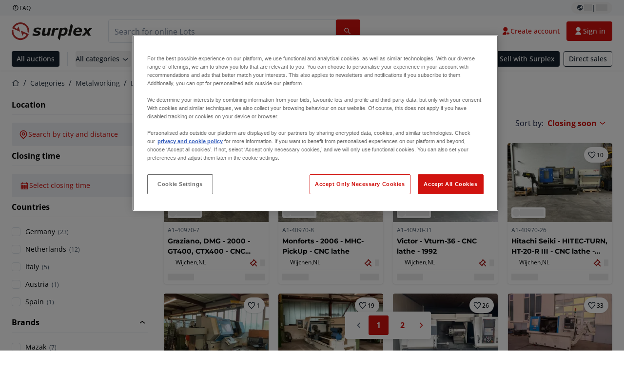

--- FILE ---
content_type: text/html; charset=utf-8
request_url: https://www.surplex.com/en/c/metalworking/lathes/cnc-lathes/919d1f0a-e9a2-4381-8f90-db55263806f3
body_size: 680881
content:
<!DOCTYPE html><html lang="en"><head><meta charSet="utf-8"/><meta name="viewport" content="width=device-width, initial-scale=1"/><link rel="preload" as="image" href="https://www.datocms-assets.com/144679/1730283731-surplex.svg"/><link rel="preload" as="image" href="/assets/svg/app-store-badge-v2.svg"/><link rel="preload" as="image" href="/assets/svg/google-play-badge-v2.svg"/><link rel="preload" as="image" href="https://www.datocms-assets.com/144679/1692360176-przzelewy24.svg"/><link rel="preload" as="image" href="https://www.datocms-assets.com/144679/1692360174-ideal.svg"/><link rel="preload" as="image" href="https://www.datocms-assets.com/144679/1692360171-bancontact.svg"/><link rel="preload" as="image" href="https://www.datocms-assets.com/144679/1695375912-card-payment.svg"/><link rel="preload" as="image" href="https://www.datocms-assets.com/144679/1739863719-surplex-tbauctions_kleiner.svg"/><link rel="stylesheet" href="https://www.surplex.com/_next/static/css/63e6acd233a07d49.css" data-precedence="next"/><link rel="stylesheet" href="https://www.surplex.com/_next/static/css/ee5e3106bbafa162.css" data-precedence="next"/><link rel="stylesheet" href="https://www.surplex.com/_next/static/css/3ee7c89402146f5c.css" data-precedence="next"/><link rel="stylesheet" href="https://www.surplex.com/_next/static/css/dd729b3996759ff2.css" data-precedence="next"/><link rel="stylesheet" href="https://www.surplex.com/_next/static/css/5eff20c1fc1494ed.css" data-precedence="next"/><link rel="stylesheet" href="https://www.surplex.com/_next/static/css/347800bdcbf8a688.css" data-precedence="next"/><link rel="stylesheet" href="https://www.surplex.com/_next/static/css/06b56afb568a5437.css" data-precedence="next"/><link rel="preload" as="script" fetchPriority="low" href="https://www.surplex.com/_next/static/chunks/webpack-9ffdd3503a26a310.js"/><script src="https://www.surplex.com/_next/static/chunks/87c73c54-c2dcf61b7ba5175d.js" async=""></script><script src="https://www.surplex.com/_next/static/chunks/5358-f27e43e00617758c.js" async=""></script><script src="https://www.surplex.com/_next/static/chunks/main-app-e6e1db1ea62b5463.js" async=""></script><script src="https://www.surplex.com/_next/static/chunks/3613-1917dbd5593509fd.js" async=""></script><script src="https://www.surplex.com/_next/static/chunks/2744-85ce4269c3056fe2.js" async=""></script><script src="https://www.surplex.com/_next/static/chunks/5980-10f696791f8bebcc.js" async=""></script><script src="https://www.surplex.com/_next/static/chunks/9237-20780dec54c460c0.js" async=""></script><script src="https://www.surplex.com/_next/static/chunks/9607-cf83c0790215a181.js" async=""></script><script src="https://www.surplex.com/_next/static/chunks/4483-433ffb28b07f0cb8.js" async=""></script><script src="https://www.surplex.com/_next/static/chunks/9129-93de7077192e44cb.js" async=""></script><script src="https://www.surplex.com/_next/static/chunks/5791-4cd1e898075499db.js" async=""></script><script src="https://www.surplex.com/_next/static/chunks/1753-6d48c1b794166a89.js" async=""></script><script src="https://www.surplex.com/_next/static/chunks/2931-422782b867b0cf16.js" async=""></script><script src="https://www.surplex.com/_next/static/chunks/8872-12aa9bc50092d10d.js" async=""></script><script src="https://www.surplex.com/_next/static/chunks/2561-5e0cd28ece4c04ef.js" async=""></script><script src="https://www.surplex.com/_next/static/chunks/app/global-error-3eab90dbac49c9f7.js" async=""></script><script src="https://www.surplex.com/_next/static/chunks/app/%5Blocale%5D/not-found-7aba06aa933bd494.js" async=""></script><script src="https://www.surplex.com/_next/static/chunks/1180-b64b576fec6a7f6d.js" async=""></script><script src="https://www.surplex.com/_next/static/chunks/1938-97fc5e1a531d7491.js" async=""></script><script src="https://www.surplex.com/_next/static/chunks/1476-cca5ab66acb1ec6f.js" async=""></script><script src="https://www.surplex.com/_next/static/chunks/2595-6b2b497ea042a119.js" async=""></script><script src="https://www.surplex.com/_next/static/chunks/6796-807c097468ced725.js" async=""></script><script src="https://www.surplex.com/_next/static/chunks/7701-8429cd6c526b39d5.js" async=""></script><script src="https://www.surplex.com/_next/static/chunks/169-fe1ddd826120afad.js" async=""></script><script src="https://www.surplex.com/_next/static/chunks/1500-b1d92a451dbe0f79.js" async=""></script><script src="https://www.surplex.com/_next/static/chunks/2324-a11d5c9e202ea553.js" async=""></script><script src="https://www.surplex.com/_next/static/chunks/6691-1afac611dde21ba1.js" async=""></script><script src="https://www.surplex.com/_next/static/chunks/2996-888d9766ece1d520.js" async=""></script><script src="https://www.surplex.com/_next/static/chunks/8038-9f71c28ffa54e7bc.js" async=""></script><script src="https://www.surplex.com/_next/static/chunks/app/%5Blocale%5D/(primary)/layout-69265523235b096a.js" async=""></script><script src="https://www.surplex.com/_next/static/chunks/32-44ea7586ef8a7e65.js" async=""></script><script src="https://www.surplex.com/_next/static/chunks/6912-d72c16987c34dbda.js" async=""></script><script src="https://www.surplex.com/_next/static/chunks/4652-4ab993407d219727.js" async=""></script><script src="https://www.surplex.com/_next/static/chunks/696-2ce76b2be94626f2.js" async=""></script><script src="https://www.surplex.com/_next/static/chunks/6483-024e02517db9b497.js" async=""></script><script src="https://www.surplex.com/_next/static/chunks/5718-31f133a2d4afe359.js" async=""></script><script src="https://www.surplex.com/_next/static/chunks/app/%5Blocale%5D/(primary)/c/%5B...slugsAndId%5D/page-225cdd1194453a34.js" async=""></script><link rel="preload" href="https://cdn.cookielaw.org/scripttemplates/otSDKStub.js" as="script"/><title>▷ Used CNC Lathe for Sale - Buy CNC Turning Machines</title><meta name="description" content="Second-hand CNC Lathes: top class CNC Lathes regularly on offer ✅ Personal consultation ✅ More than 100,000 satisfied customers ➤ surplex"/><link rel="canonical" href="https://www.surplex.com/en/c/"/><meta property="og:title" content="▷ Used CNC Lathe for Sale - Buy CNC Turning Machines"/><meta property="og:description" content="Second-hand CNC Lathes: top class CNC Lathes regularly on offer ✅ Personal consultation ✅ More than 100,000 satisfied customers ➤ surplex"/><meta property="og:site_name" content="Surplex"/><meta property="og:locale" content="en"/><meta property="og:type" content="article"/><meta name="twitter:card" content="summary"/><meta name="twitter:title" content="▷ Used CNC Lathe for Sale - Buy CNC Turning Machines"/><meta name="twitter:description" content="Second-hand CNC Lathes: top class CNC Lathes regularly on offer ✅ Personal consultation ✅ More than 100,000 satisfied customers ➤ surplex"/><link rel="icon" href="https://www.datocms-assets.com/144679/1730279871-favicon-32x32.png?auto=format&amp;h=16&amp;w=16" sizes="16x16" type="image/png"/><link rel="icon" href="https://www.datocms-assets.com/144679/1730279871-favicon-32x32.png?auto=format&amp;h=32&amp;w=32" sizes="32x32" type="image/png"/><link rel="icon" href="https://www.datocms-assets.com/144679/1730279871-favicon-32x32.png?auto=format&amp;h=96&amp;w=96" sizes="96x96" type="image/png"/><link rel="icon" href="https://www.datocms-assets.com/144679/1730279871-favicon-32x32.png?auto=format&amp;h=192&amp;w=192" sizes="192x192" type="image/png"/><meta name="sentry-trace" content="da8bc5ee5ebbb830909591ff73c4658b-605a4ea13619646b-0"/><meta name="baggage" content="sentry-environment=production,sentry-release=945fa6a5083e744d591908799ea88c31b9730fa9,sentry-public_key=aa1e5bcd64176a3b3246eb315a9ce2e8,sentry-trace_id=da8bc5ee5ebbb830909591ff73c4658b,sentry-org_id=4508018193793024,sentry-sampled=false,sentry-sample_rand=0.11054897267134023,sentry-sample_rate=0.02"/><script src="https://www.surplex.com/_next/static/chunks/polyfills-42372ed130431b0a.js" noModule=""></script></head><body><div hidden=""><!--$--><!--/$--></div><div class="CoreStylesProvider_root__CKU7I"><script>(self.__next_s=self.__next_s||[]).push(["https://cdn.cookielaw.org/scripttemplates/otSDKStub.js",{"data-domain-script":"019329e1-9c45-72b0-afb3-11c0e871f93d","data-document-language":"true","id":"one-trust"}])</script><div></div><header class="print:hidden"><div class="hidden md:block"><div class="bg-c-surface-sunken-default"><div class="w-full mx-auto max-w-screen-2xl px-4 md:px-6 flex justify-between py-1"><div class="flex flex-1 items-center gap-3"><a target="_blank" class="body-xs-regular flex items-center gap-1 text-c-text-neutral-obvious-default no-underline [&amp;&gt;svg]:size-4" href="https://help.surplex.com/hc/en-us"><svg class="inline align-text-top size-6"><use href="/assets/svg/icon-sprite-sheet.a8019ef632e962ef3d359003f5523487.svg#question-mark"></use></svg><span>FAQ</span></a></div><div class="flex"><div class="relative flex h-fit w-full justify-center"><button class="relative inline-flex items-center justify-center whitespace-nowrap transition-colors font-body text-label-default font-semibold leading-label-default tracking-label-default no-underline focus-visible:outline-none focus-visible:ring-2 focus-visible:ring-offset-2 disabled:pointer-events-none [&amp;.programmatic-focus]:outline-none [&amp;.programmatic-focus]:ring-2 [&amp;.programmatic-focus]:ring-offset-2 gap-2 px-2.5 py-3 [&amp;&gt;svg]:h-4 [&amp;&gt;svg]:w-4 rounded-full text-c-text-neutral-default [&amp;&gt;svg]:text-c-icon-neutral-default [@media(hover:hover)_and_(pointer:fine){&amp;:hover}]:text-c-text-neutral-default ring-c-stroke-neutral-default disabled:text-c-text-neutral-subtle-default [&amp;&gt;svg]:disabled:text-c-icon-neutral-default h-6 [@media(hover:hover)_and_(pointer:fine){&amp;:hover}]:bg-c-background-neutral-x-subtle-hover" data-cy="header-change-language-currency-button" type="button"><svg class="inline align-text-top size-6"><use href="/assets/svg/icon-sprite-sheet.a8019ef632e962ef3d359003f5523487.svg#earth-americas"></use></svg><span class="LoadingPlaceholderBar_loadingPlaceholderBar__V2Ssx relative block h-3.5 overflow-hidden bg-[rgba(0,0,0,0.08)] w-4"></span>| <span class="LoadingPlaceholderBar_loadingPlaceholderBar__V2Ssx relative block h-3.5 overflow-hidden bg-[rgba(0,0,0,0.08)] w-6"></span></button><div hidden="" class="absolute z-50 h-fit min-w-fit transition-all xl:right-0 xl:translate-x-0 md:top-[100%] right-0 translate-x-0"><div class="mt-2 rounded-lg border border-c-stroke-neutral-obvious-default bg-c-surface-default shadow"><div class="flex w-80 flex-col rounded-lg bg-c-surface-default px-5 pb-5 pt-3 shadow"><div class="mb-4 capitalize" data-cy="change-language-dropdown"><p class="Dropdown_label__97Wbd" id="language-switcher">Language</p><div class="Dropdown_dropdown__GeEyw Dropdown_dropdownBackground__ot_SF"><button aria-expanded="false" aria-haspopup="listbox" aria-labelledby="language-switcher" class="Dropdown_button__qDYee capitalize" type="button" data-cy="change-language-dropdown-button"><span class="Dropdown_labelWrapper__5VFEL"><span class="flex size-5 items-center justify-start mr-3 w-5"><span class="IconFlag_fflag__jK2TE IconFlag_fflag-GB__AvebC"></span></span><span class="Dropdown_buttonLabel__pyP3C">English</span><svg class="inline align-text-top size-6 Dropdown_chevronIcon__V7wA7"><use href="/assets/svg/icon-sprite-sheet.a8019ef632e962ef3d359003f5523487.svg#chevron-down"></use></svg></span></button><div class="Dropdown_options__x9N4v"><div class="Dropdown_searchWrapper__9Df7h"></div><ul aria-activedescendant="en" role="listbox" tabindex="-1" class="Dropdown_optionsList__JwQ_T" data-cy="options"><li aria-selected="true" class="Dropdown_option__AIl4q Dropdown_selected__j0Fkf" role="option"><span class="flex size-5 items-center justify-start mr-3 w-5 flex-shrink-0"><span class="IconFlag_fflag__jK2TE IconFlag_fflag-GB__AvebC"></span></span>English</li><li aria-selected="false" class="Dropdown_option__AIl4q" role="option"><span class="flex size-5 items-center justify-start mr-3 w-5 flex-shrink-0"><span class="IconFlag_fflag__jK2TE IconFlag_fflag-FR__KZUpY"></span></span>français</li><li aria-selected="false" class="Dropdown_option__AIl4q" role="option"><span class="flex size-5 items-center justify-start mr-3 w-5 flex-shrink-0"><span class="IconFlag_fflag__jK2TE IconFlag_fflag-NL__BnqJK"></span></span>Nederlands</li><li aria-selected="false" class="Dropdown_option__AIl4q" role="option"><span class="flex size-5 items-center justify-start mr-3 w-5 flex-shrink-0"><span class="IconFlag_fflag__jK2TE IconFlag_fflag-PL__qHCPU"></span></span>polski</li><li aria-selected="false" class="Dropdown_option__AIl4q" role="option"><span class="flex size-5 items-center justify-start mr-3 w-5 flex-shrink-0"><span class="IconFlag_fflag__jK2TE IconFlag_fflag-DE__hMciG"></span></span>Deutsch</li><li aria-selected="false" class="Dropdown_option__AIl4q" role="option"><span class="flex size-5 items-center justify-start mr-3 w-5 flex-shrink-0"><span class="IconFlag_fflag__jK2TE IconFlag_fflag-IT__0hcB8"></span></span>italiano</li><li aria-selected="false" class="Dropdown_option__AIl4q" role="option"><span class="flex size-5 items-center justify-start mr-3 w-5 flex-shrink-0"><span class="IconFlag_fflag__jK2TE IconFlag_fflag-RO__aLcn7"></span></span>română</li><li aria-selected="false" class="Dropdown_option__AIl4q" role="option"><span class="flex size-5 items-center justify-start mr-3 w-5 flex-shrink-0"><span class="IconFlag_fflag__jK2TE IconFlag_fflag-ES__4m9Zr"></span></span>español</li></ul></div></div></div><div class="flex items-start gap-1"><svg class="inline align-text-top size-5 flex-shrink-0 text-c-icon-neutral-default"><use href="/assets/svg/icon-sprite-sheet.a8019ef632e962ef3d359003f5523487.svg#info"></use></svg><p class="body-s-regular text-c-text-neutral-default">Exchange rates are updated daily, not in real-time. Additional bank charges may apply.</p></div></div></div></div></div></div></div></div></div><div class="block md:hidden"><div class="flex items-center px-0 py-2 bg-c-background-inverse-default pb-0"><header class="grid w-full items-center gap-3 px-4 grid-cols-[125px_1fr]"><a class="flex shrink-0" data-cy="logo-link" href="/en"><span class="sr-only">Home page</span><img src="https://www.datocms-assets.com/144679/1730283731-surplex.svg" class="inline-block mx-0 my-1.5 max-h-10 w-full h-10 [display:unset] min-[980px]:hidden"/><img src="https://www.datocms-assets.com/144679/1730283731-surplex.svg" class="mx-0 my-1.5 max-h-10 w-full hidden min-[980px]:[display:unset]"/></a><div class="flex flex-row items-center justify-end gap-3"><a class="relative inline-flex items-center justify-center whitespace-nowrap transition-colors font-body text-label-default font-semibold leading-label-default tracking-label-default no-underline focus-visible:outline-none focus-visible:ring-2 focus-visible:ring-offset-2 disabled:pointer-events-none [&amp;.programmatic-focus]:outline-none [&amp;.programmatic-focus]:ring-2 [&amp;.programmatic-focus]:ring-offset-2 gap-2.5 [&amp;&gt;svg]:h-5 [&amp;&gt;svg]:w-5 rounded-full bg-c-background-brand-primary-default text-c-text-inverse-default [&amp;&gt;svg]:text-c-icon-inverse-default [@media(hover:hover)_and_(pointer:fine){&amp;:hover}]:bg-c-background-brand-primary-hover [@media(hover:hover)_and_(pointer:fine){&amp;:hover}]:text-c-text-inverse-default ring-c-stroke-brand-primary-default disabled:bg-c-background-neutral-subtle-default disabled:text-c-text-neutral-subtle-default [&amp;&gt;svg]:disabled:text-c-icon-neutral-default h-[34px] w-[34px] p-0" type="button" aria-label="Favourites" href="/en/account/my-lots"><svg class="inline align-text-top size-6"><use href="/assets/svg/icon-sprite-sheet.a8019ef632e962ef3d359003f5523487.svg#heart-filled"></use></svg></a><div class="relative"><button class="relative whitespace-nowrap transition-colors font-body text-label-default font-semibold leading-label-default tracking-label-default no-underline focus-visible:outline-none focus-visible:ring-2 focus-visible:ring-offset-2 disabled:pointer-events-none [&amp;.programmatic-focus]:outline-none [&amp;.programmatic-focus]:ring-2 [&amp;.programmatic-focus]:ring-offset-2 gap-2.5 [&amp;&gt;svg]:h-5 [&amp;&gt;svg]:w-5 bg-c-background-brand-primary-default text-c-text-inverse-default [&amp;&gt;svg]:text-c-icon-inverse-default [@media(hover:hover)_and_(pointer:fine){&amp;:hover}]:bg-c-background-brand-primary-hover [@media(hover:hover)_and_(pointer:fine){&amp;:hover}]:text-c-text-inverse-default ring-c-stroke-brand-primary-default disabled:bg-c-background-neutral-subtle-default disabled:text-c-text-neutral-subtle-default [&amp;&gt;svg]:disabled:text-c-icon-neutral-default flex h-[34px] w-[34px] items-center justify-center rounded-full p-0 md:h-[unset] md:w-[unset] md:rounded md:px-3.5 md:py-2.5" data-cy="header-auth-button" type="button" aria-label="Sign in"><svg class="inline align-text-top size-6"><use href="/assets/svg/icon-sprite-sheet.a8019ef632e962ef3d359003f5523487.svg#user-fill"></use></svg></button></div><button class="relative inline-flex items-center justify-center whitespace-nowrap transition-colors font-body text-label-default font-semibold leading-label-default tracking-label-default no-underline focus-visible:outline-none focus-visible:ring-2 focus-visible:ring-offset-2 disabled:pointer-events-none [&amp;.programmatic-focus]:outline-none [&amp;.programmatic-focus]:ring-2 [&amp;.programmatic-focus]:ring-offset-2 gap-2.5 [&amp;&gt;svg]:h-5 [&amp;&gt;svg]:w-5 rounded-full bg-c-background-brand-primary-default text-c-text-inverse-default [&amp;&gt;svg]:text-c-icon-inverse-default [@media(hover:hover)_and_(pointer:fine){&amp;:hover}]:bg-c-background-brand-primary-hover [@media(hover:hover)_and_(pointer:fine){&amp;:hover}]:text-c-text-inverse-default ring-c-stroke-brand-primary-default disabled:bg-c-background-neutral-subtle-default disabled:text-c-text-neutral-subtle-default [&amp;&gt;svg]:disabled:text-c-icon-neutral-default h-[34px] w-[34px] p-0" type="button"><svg class="inline align-text-top size-6"><use href="/assets/svg/icon-sprite-sheet.a8019ef632e962ef3d359003f5523487.svg#hamburger"></use></svg></button></div></header></div></div><div class="hidden md:block"><div class="flex items-center border-b border-solid border-c-stroke-neutral-default bg-c-background-inverse-default"><div class="w-full mx-auto max-w-screen-2xl px-4 md:px-6 grid items-center gap-8 py-2 grid-cols-[auto_1fr]"><a class="flex shrink-0" data-cy="logo-link" href="/en"><span class="sr-only">Home page</span><img src="https://www.datocms-assets.com/144679/1730283731-surplex.svg" class="inline-block mx-0 my-1.5 max-h-10 w-full !m-0 h-10 [display:unset] min-[980px]:hidden"/><img src="https://www.datocms-assets.com/144679/1730283731-surplex.svg" class="mx-0 my-1.5 max-h-10 w-full !m-0 hidden min-[980px]:[display:unset]"/></a><div class="flex items-center justify-between gap-4"><div class="relative w-3/5 xl:w-2/4"><form class="SearchBar_root__UCrO6 grow md:relative"><div class="SearchBar_searchField__Y3B3m !pl-0 [&amp;_.input-wrapper]:m-0 [&amp;_button]:!pl-0 [&amp;_div]:max-w-none [&amp;_input]:max-w-none [&amp;_svg]:w-[calc(1.5rem+theme(spacing.3))] [&amp;_svg]:border-c-stroke-neutral-default [&amp;_svg]:pl-3 [&amp;_svg]:border-l-0 !border-0 [&amp;&gt;button]:right-auto [&amp;&gt;button]:m-0 [&amp;&gt;button]:h-full [&amp;&gt;button]:rounded-r [&amp;&gt;input]:h-full [&amp;&gt;input]:rounded-l [&amp;&gt;input]:!border-solid [&amp;&gt;input]:!border-[1px] [&amp;:is(:hover,:focus,:focus-within)&gt;input]:!border-[1px] [&amp;:is(:hover,:focus,:focus-within)&gt;input]:!border-c-stroke-brand-primary-default [&amp;:is(:hover,:focus,:focus-within)&gt;input]:!text-c-text-neutral-obvious-default [&amp;:is(:hover,:focus,:focus-within)&gt;input::placeholder]:!text-c-text-brand-primary-default [&amp;&gt;input]:!border-c-stroke-neutral-default"><label for="search" class="sr-only">Search bar<!-- --> </label><div class="Input_inputWrapper__KrQzd input-wrapper gap-2"><div class="Input_fieldWithIconWrapper__iHWw7 Input_maxWidth__SxaNM SearchBar_searchField__Y3B3m !pl-0 [&amp;_.input-wrapper]:m-0 [&amp;_button]:!pl-0 [&amp;_div]:max-w-none [&amp;_input]:max-w-none [&amp;_svg]:w-[calc(1.5rem+theme(spacing.3))] [&amp;_svg]:border-c-stroke-neutral-default [&amp;_svg]:pl-3 [&amp;_svg]:border-l-0 !border-0 [&amp;&gt;button]:right-auto [&amp;&gt;button]:m-0 [&amp;&gt;button]:h-full [&amp;&gt;button]:rounded-r [&amp;&gt;input]:h-full [&amp;&gt;input]:rounded-l [&amp;&gt;input]:!border-solid [&amp;&gt;input]:!border-[1px] [&amp;:is(:hover,:focus,:focus-within)&gt;input]:!border-[1px] [&amp;:is(:hover,:focus,:focus-within)&gt;input]:!border-c-stroke-brand-primary-default [&amp;:is(:hover,:focus,:focus-within)&gt;input]:!text-c-text-neutral-obvious-default [&amp;:is(:hover,:focus,:focus-within)&gt;input::placeholder]:!text-c-text-brand-primary-default [&amp;&gt;input]:!border-c-stroke-neutral-default"><input aria-invalid="false" class="Input_common__Iv_iX Input_input__v48Bc" id="search" placeholder="Search for online Lots" type="search" autoComplete="off" maxLength="100" data-cy="header-search-input" name="search" value=""/><button class="relative inline-flex items-center justify-center whitespace-nowrap transition-colors font-body text-label-default font-semibold leading-label-default tracking-label-default no-underline focus-visible:outline-none focus-visible:ring-2 focus-visible:ring-offset-2 disabled:pointer-events-none [&amp;.programmatic-focus]:outline-none [&amp;.programmatic-focus]:ring-2 [&amp;.programmatic-focus]:ring-offset-2 h-10 gap-2.5 px-3.5 py-3.5 [&amp;&gt;svg]:h-5 [&amp;&gt;svg]:w-5 rounded bg-c-background-brand-primary-default text-c-text-inverse-default [&amp;&gt;svg]:text-c-icon-inverse-default [@media(hover:hover)_and_(pointer:fine){&amp;:hover}]:bg-c-background-brand-primary-hover [@media(hover:hover)_and_(pointer:fine){&amp;:hover}]:text-c-text-inverse-default ring-c-stroke-brand-primary-default disabled:bg-c-background-neutral-subtle-default disabled:text-c-text-neutral-subtle-default [&amp;&gt;svg]:disabled:text-c-icon-neutral-default Input_iconButton__8YwPz" data-cy="header-search-input-button" type="button" aria-label="Search bar"><svg class="inline align-text-top size-6"><use href="/assets/svg/icon-sprite-sheet.a8019ef632e962ef3d359003f5523487.svg#search"></use></svg></button></div></div></div><div></div></form></div><div class="flex items-center gap-2"><a class="relative inline-flex items-center justify-center whitespace-nowrap transition-colors font-body text-label-default font-semibold leading-label-default tracking-label-default no-underline focus-visible:outline-none focus-visible:ring-2 focus-visible:ring-offset-2 disabled:pointer-events-none [&amp;.programmatic-focus]:outline-none [&amp;.programmatic-focus]:ring-2 [&amp;.programmatic-focus]:ring-offset-2 h-10 gap-2.5 px-3.5 py-3.5 [&amp;&gt;svg]:h-5 [&amp;&gt;svg]:w-5 rounded-full text-c-text-brand-primary-default [&amp;&gt;svg]:text-c-icon-brand-primary-default [@media(hover:hover)_and_(pointer:fine){&amp;:hover}]:bg-c-background-brand-primary-x-subtle-default [@media(hover:hover)_and_(pointer:fine){&amp;:hover}]:text-c-text-brand-primary-hover [&amp;&gt;svg]:[@media(hover:hover)_and_(pointer:fine){&amp;:hover}]:text-c-icon-brand-primary-hover ring-c-stroke-brand-primary-default disabled:text-c-text-neutral-subtle-default [&amp;&gt;svg]:disabled:text-c-icon-neutral-default" data-cy="header-create-account-button" type="button" href="/signup?callbackUrl=%2Fen%2Fauth%2Fcompletion%3FredirectPath%3D%2Fen%2Fc%2Fmetalworking%2Flathes%2Fcnc-lathes%2F919d1f0a-e9a2-4381-8f90-db55263806f3"><svg class="inline align-text-top size-6"><use href="/assets/svg/icon-sprite-sheet.a8019ef632e962ef3d359003f5523487.svg#user-add-fill"></use></svg>Create account</a><div class="relative"><button class="relative whitespace-nowrap transition-colors font-body text-label-default font-semibold leading-label-default tracking-label-default no-underline focus-visible:outline-none focus-visible:ring-2 focus-visible:ring-offset-2 disabled:pointer-events-none [&amp;.programmatic-focus]:outline-none [&amp;.programmatic-focus]:ring-2 [&amp;.programmatic-focus]:ring-offset-2 gap-2.5 [&amp;&gt;svg]:h-5 [&amp;&gt;svg]:w-5 bg-c-background-brand-primary-default text-c-text-inverse-default [&amp;&gt;svg]:text-c-icon-inverse-default [@media(hover:hover)_and_(pointer:fine){&amp;:hover}]:bg-c-background-brand-primary-hover [@media(hover:hover)_and_(pointer:fine){&amp;:hover}]:text-c-text-inverse-default ring-c-stroke-brand-primary-default disabled:bg-c-background-neutral-subtle-default disabled:text-c-text-neutral-subtle-default [&amp;&gt;svg]:disabled:text-c-icon-neutral-default flex h-[34px] w-[34px] items-center justify-center rounded-full p-0 md:h-[unset] md:w-[unset] md:rounded md:px-3.5 md:py-2.5" data-cy="header-auth-button" type="button" aria-label="Sign in"><svg class="inline align-text-top size-6"><use href="/assets/svg/icon-sprite-sheet.a8019ef632e962ef3d359003f5523487.svg#user-fill"></use></svg>Sign in</button></div></div></div></div></div></div><div class="block md:hidden"><div class="w-full bg-c-surface-default px-4 py-3 shadow-sm"><form class="SearchBar_root__UCrO6 grow md:relative"><div class="SearchBar_searchField__Y3B3m !pl-0 [&amp;_.input-wrapper]:m-0 [&amp;_button]:!pl-0 [&amp;_div]:max-w-none [&amp;_input]:max-w-none [&amp;_svg]:w-[calc(1.5rem+theme(spacing.3))] [&amp;_svg]:border-c-stroke-neutral-default [&amp;_svg]:pl-3 [&amp;_svg]:border-l-0 !border-0 [&amp;&gt;button]:right-auto [&amp;&gt;button]:m-0 [&amp;&gt;button]:h-full [&amp;&gt;button]:rounded-r [&amp;&gt;input::placeholder]:text-c-text-neutral-subtle-focus [&amp;&gt;input]:h-full [&amp;&gt;input]:rounded-l [&amp;&gt;input]:!border-[1px] [&amp;&gt;input]:!border-solid [&amp;&gt;input]:!border-c-stroke-neutral-subtle-default [&amp;&gt;input]:bg-c-background-brand-primary-x-subtle-default"><label for="search" class="sr-only">Search bar<!-- --> </label><div class="Input_inputWrapper__KrQzd input-wrapper gap-2"><div class="Input_fieldWithIconWrapper__iHWw7 Input_maxWidth__SxaNM SearchBar_searchField__Y3B3m !pl-0 [&amp;_.input-wrapper]:m-0 [&amp;_button]:!pl-0 [&amp;_div]:max-w-none [&amp;_input]:max-w-none [&amp;_svg]:w-[calc(1.5rem+theme(spacing.3))] [&amp;_svg]:border-c-stroke-neutral-default [&amp;_svg]:pl-3 [&amp;_svg]:border-l-0 !border-0 [&amp;&gt;button]:right-auto [&amp;&gt;button]:m-0 [&amp;&gt;button]:h-full [&amp;&gt;button]:rounded-r [&amp;&gt;input::placeholder]:text-c-text-neutral-subtle-focus [&amp;&gt;input]:h-full [&amp;&gt;input]:rounded-l [&amp;&gt;input]:!border-[1px] [&amp;&gt;input]:!border-solid [&amp;&gt;input]:!border-c-stroke-neutral-subtle-default [&amp;&gt;input]:bg-c-background-brand-primary-x-subtle-default"><input aria-invalid="false" class="Input_common__Iv_iX Input_input__v48Bc" id="search" placeholder="Search for online Lots" type="search" autoComplete="off" maxLength="100" data-cy="mobile-header-search-input" name="search" value=""/><button class="relative inline-flex items-center justify-center whitespace-nowrap transition-colors font-body text-label-default font-semibold leading-label-default tracking-label-default no-underline focus-visible:outline-none focus-visible:ring-2 focus-visible:ring-offset-2 disabled:pointer-events-none [&amp;.programmatic-focus]:outline-none [&amp;.programmatic-focus]:ring-2 [&amp;.programmatic-focus]:ring-offset-2 h-10 gap-2.5 px-3.5 py-3.5 [&amp;&gt;svg]:h-5 [&amp;&gt;svg]:w-5 rounded bg-c-background-brand-primary-default text-c-text-inverse-default [&amp;&gt;svg]:text-c-icon-inverse-default [@media(hover:hover)_and_(pointer:fine){&amp;:hover}]:bg-c-background-brand-primary-hover [@media(hover:hover)_and_(pointer:fine){&amp;:hover}]:text-c-text-inverse-default ring-c-stroke-brand-primary-default disabled:bg-c-background-neutral-subtle-default disabled:text-c-text-neutral-subtle-default [&amp;&gt;svg]:disabled:text-c-icon-neutral-default Input_iconButton__8YwPz" data-cy="mobile-header-search-input-button" type="button" aria-label="Search bar"><svg class="inline align-text-top size-6"><use href="/assets/svg/icon-sprite-sheet.a8019ef632e962ef3d359003f5523487.svg#search"></use></svg></button></div></div></div><div></div></form></div></div><div class="hidden md:block"><div class="relative bg-c-surface-default shadow-sm"><div class="w-full mx-auto max-w-screen-2xl px-4 md:px-6 flex flex-1 justify-between overflow-hidden py-2"><div class="flex flex-grow items-center space-x-4 overflow-hidden"><a class="relative inline-flex items-center justify-center whitespace-nowrap transition-colors font-body text-label-default font-semibold leading-label-default tracking-label-default no-underline focus-visible:outline-none focus-visible:ring-2 focus-visible:ring-offset-2 disabled:pointer-events-none [&amp;.programmatic-focus]:outline-none [&amp;.programmatic-focus]:ring-2 [&amp;.programmatic-focus]:ring-offset-2 h-8 gap-2 px-2.5 py-3 [&amp;&gt;svg]:h-4 [&amp;&gt;svg]:w-4 rounded bg-c-background-brand-secondary-default text-c-text-inverse-default [&amp;&gt;svg]:text-c-icon-inverse-default [@media(hover:hover)_and_(pointer:fine){&amp;:hover}]:bg-c-background-brand-secondary-hover [@media(hover:hover)_and_(pointer:fine){&amp;:hover}]:text-c-text-inverse-default ring-c-stroke-brand-secondary-default disabled:bg-c-background-neutral-subtle-default disabled:text-c-text-neutral-subtle-default [&amp;&gt;svg]:disabled:text-c-icon-neutral-default" data-cy="header-all-auctions-button" type="button" href="/en/auctions">All auctions</a><span class="block h-7 w-px bg-c-background-neutral-default"></span><button class="relative inline-flex items-center justify-center whitespace-nowrap transition-colors font-body text-label-default font-semibold leading-label-default tracking-label-default no-underline focus-visible:outline-none focus-visible:ring-2 focus-visible:ring-offset-2 disabled:pointer-events-none [&amp;.programmatic-focus]:outline-none [&amp;.programmatic-focus]:ring-2 [&amp;.programmatic-focus]:ring-offset-2 h-8 gap-2 [&amp;&gt;svg]:h-4 [&amp;&gt;svg]:w-4 rounded text-c-text-brand-secondary-default [&amp;&gt;svg]:text-c-icon-brand-secondary-default [@media(hover:hover)_and_(pointer:fine){&amp;:hover}]:bg-c-background-brand-secondary-x-subtle-default [@media(hover:hover)_and_(pointer:fine){&amp;:hover}]:text-c-text-brand-secondary-hover [&amp;&gt;svg]:[@media(hover:hover)_and_(pointer:fine){&amp;:hover}]:text-c-icon-brand-secondary-hover ring-c-stroke-brand-secondary-default disabled:text-c-text-neutral-subtle-default [&amp;&gt;svg]:disabled:text-c-icon-neutral-default flex-shrink-0 flex-nowrap p-0 hover:!bg-c-transparent" data-cy="header-all-categories-dropdown" type="button">All categories<svg class="inline align-text-top size-6 mt-px !size-6 !text-c-icon-neutral-default"><use href="/assets/svg/icon-sprite-sheet.a8019ef632e962ef3d359003f5523487.svg#chevron-down"></use></svg></button><div class="flex h-[1.1rem] flex-wrap items-center space-x-4 overflow-hidden"><a target="_self" class="label text-c-text-neutral-obvious-default no-underline hover:text-c-text-neutral-obvious-hover" href="/en/c/metalworking/0d91005a-fa8e-4e8f-98b1-f4854018329f"><span>Metalworking</span></a><a target="_self" class="label text-c-text-neutral-obvious-default no-underline hover:text-c-text-neutral-obvious-hover" href="/en/c/woodworking/41176767-df26-4cea-80b5-3024e6ab4916"><span>Woodworking</span></a><a target="_self" class="label text-c-text-neutral-obvious-default no-underline hover:text-c-text-neutral-obvious-hover" href="/en/c/construction-and-earthmoving/f77365fe-eaa8-42d1-97fc-b14d0111160c"><span>Construction</span></a><a target="_self" class="label text-c-text-neutral-obvious-default no-underline hover:text-c-text-neutral-obvious-hover" href="/en/c/more-industrial-categories/6319e404-42d1-4701-87a1-7597c57a4907"><span>More industrial categories</span></a><a target="_self" class="label text-c-text-neutral-obvious-default no-underline hover:text-c-text-neutral-obvious-hover" href="/en/c/transport-and-logistics/22430513-5e00-4758-9889-a4e52c0bb221"><span>Transport and logistics</span></a><a target="_self" class="label text-c-text-neutral-obvious-default no-underline hover:text-c-text-neutral-obvious-hover" href="/en/c/agricultural/ca789c2c-b997-4f21-81d4-0bf285aca622"><span>Agricultural</span></a></div></div><div class="flex flex-shrink-0 items-center space-x-2"><a target="_self" class="relative inline-flex items-center justify-center whitespace-nowrap transition-colors font-body text-label-default font-semibold leading-label-default tracking-label-default no-underline focus-visible:outline-none focus-visible:ring-2 focus-visible:ring-offset-2 disabled:pointer-events-none [&amp;.programmatic-focus]:outline-none [&amp;.programmatic-focus]:ring-2 [&amp;.programmatic-focus]:ring-offset-2 h-8 gap-2 px-2.5 py-3 [&amp;&gt;svg]:h-4 [&amp;&gt;svg]:w-4 rounded bg-c-background-neutral-x-obvious-default text-c-text-inverse-default [&amp;&gt;svg]:text-c-icon-inverse-default [@media(hover:hover)_and_(pointer:fine){&amp;:hover}]:bg-c-background-neutral-x-obvious-hover [@media(hover:hover)_and_(pointer:fine){&amp;:hover}]:text-c-text-inverse-default ring-c-stroke-neutral-x-obvious-default disabled:bg-c-background-neutral-subtle-default disabled:text-c-text-neutral-subtle-default [&amp;&gt;svg]:disabled:text-c-icon-neutral-default" type="button" href="/en/sell-with-surplex"><span class="flex-shrink overflow-hidden text-ellipsis whitespace-nowrap">Sell with Surplex</span></a><a target="_self" class="relative inline-flex items-center justify-center whitespace-nowrap transition-colors font-body text-label-default font-semibold leading-label-default tracking-label-default no-underline focus-visible:outline-none focus-visible:ring-2 focus-visible:ring-offset-2 disabled:pointer-events-none [&amp;.programmatic-focus]:outline-none [&amp;.programmatic-focus]:ring-2 [&amp;.programmatic-focus]:ring-offset-2 bg-transparent border border-solid h-8 gap-2 px-2.5 py-3 [&amp;&gt;svg]:h-4 [&amp;&gt;svg]:w-4 rounded border-c-stroke-brand-secondary-default text-c-text-brand-secondary-default [&amp;&gt;svg]:text-c-icon-brand-secondary-default [@media(hover:hover)_and_(pointer:fine){&amp;:hover}]:border-c-stroke-brand-secondary-hover [@media(hover:hover)_and_(pointer:fine){&amp;:hover}]:text-c-text-brand-secondary-hover ring-c-stroke-brand-secondary-default disabled:border-c-stroke-neutral-disabled disabled:text-c-text-neutral-subtle-default [&amp;&gt;svg]:disabled:text-c-icon-neutral-default" type="button" href="/en/direct-sales"><span class="flex-shrink overflow-hidden text-ellipsis whitespace-nowrap">Direct sales</span></a></div></div><div class="hidden"><div class="absolute bottom-[-70%] left-0 mt-6 flex max-h-[300px] flex-row rounded-md bg-c-surface-default shadow-xl md:bottom-[unset] !mt-0 !left-1/2 transform -translate-x-1/2 w-full max-w-screen-xl !z-[3] z-[3]"><div class="scroll grow basis-0 overflow-y-auto border-r border-c-stroke-neutral-subtle-default p-5" data-cy="category-dropdown-main-categories-list"><button class="group w-full cursor-pointer border-0 bg-[initial] p-0.5"><span class="flex w-full flex-row items-center justify-between rounded-md py-2 pl-3 pr-2 transition-colors duration-200 ease-in min-[981px]:pl-4 group-hover:bg-inherit bg-c-background-brand-primary-x-subtle-default text-c-text-brand-primary-obvious-default"><div class="body-m-medium min-[981px]:body-s-medium grow text-start">Metalworking</div><svg class="inline align-text-top size-6"><use href="/assets/svg/icon-sprite-sheet.a8019ef632e962ef3d359003f5523487.svg#chevron-right"></use></svg></span></button><button class="group w-full cursor-pointer border-0 bg-[initial] p-0.5"><span class="flex w-full flex-row items-center justify-between rounded-md bg-[initial] py-2 pl-3 pr-2 transition-colors duration-200 ease-in group-hover:bg-c-background-neutral-subtle-default min-[981px]:pl-4"><div class="body-m-medium min-[981px]:body-s-medium grow text-start">Woodworking</div><svg class="inline align-text-top size-6"><use href="/assets/svg/icon-sprite-sheet.a8019ef632e962ef3d359003f5523487.svg#chevron-right"></use></svg></span></button><button class="group w-full cursor-pointer border-0 bg-[initial] p-0.5"><span class="flex w-full flex-row items-center justify-between rounded-md bg-[initial] py-2 pl-3 pr-2 transition-colors duration-200 ease-in group-hover:bg-c-background-neutral-subtle-default min-[981px]:pl-4"><div class="body-m-medium min-[981px]:body-s-medium grow text-start">Construction and Earthmoving</div><svg class="inline align-text-top size-6"><use href="/assets/svg/icon-sprite-sheet.a8019ef632e962ef3d359003f5523487.svg#chevron-right"></use></svg></span></button><button class="group w-full cursor-pointer border-0 bg-[initial] p-0.5"><span class="flex w-full flex-row items-center justify-between rounded-md bg-[initial] py-2 pl-3 pr-2 transition-colors duration-200 ease-in group-hover:bg-c-background-neutral-subtle-default min-[981px]:pl-4"><div class="body-m-medium min-[981px]:body-s-medium grow text-start">More industrial categories</div><svg class="inline align-text-top size-6"><use href="/assets/svg/icon-sprite-sheet.a8019ef632e962ef3d359003f5523487.svg#chevron-right"></use></svg></span></button><button class="group w-full cursor-pointer border-0 bg-[initial] p-0.5"><span class="flex w-full flex-row items-center justify-between rounded-md bg-[initial] py-2 pl-3 pr-2 transition-colors duration-200 ease-in group-hover:bg-c-background-neutral-subtle-default min-[981px]:pl-4"><div class="body-m-medium min-[981px]:body-s-medium grow text-start">Transport &amp; Logistics</div><svg class="inline align-text-top size-6"><use href="/assets/svg/icon-sprite-sheet.a8019ef632e962ef3d359003f5523487.svg#chevron-right"></use></svg></span></button><button class="group w-full cursor-pointer border-0 bg-[initial] p-0.5"><span class="flex w-full flex-row items-center justify-between rounded-md bg-[initial] py-2 pl-3 pr-2 transition-colors duration-200 ease-in group-hover:bg-c-background-neutral-subtle-default min-[981px]:pl-4"><div class="body-m-medium min-[981px]:body-s-medium grow text-start">Tools</div><svg class="inline align-text-top size-6"><use href="/assets/svg/icon-sprite-sheet.a8019ef632e962ef3d359003f5523487.svg#chevron-right"></use></svg></span></button><button class="group w-full cursor-pointer border-0 bg-[initial] p-0.5"><span class="flex w-full flex-row items-center justify-between rounded-md bg-[initial] py-2 pl-3 pr-2 transition-colors duration-200 ease-in group-hover:bg-c-background-neutral-subtle-default min-[981px]:pl-4"><div class="body-m-medium min-[981px]:body-s-medium grow text-start">Agricultural</div><svg class="inline align-text-top size-6"><use href="/assets/svg/icon-sprite-sheet.a8019ef632e962ef3d359003f5523487.svg#chevron-right"></use></svg></span></button><button class="group w-full cursor-pointer border-0 bg-[initial] p-0.5"><span class="flex w-full flex-row items-center justify-between rounded-md bg-[initial] py-2 pl-3 pr-2 transition-colors duration-200 ease-in group-hover:bg-c-background-neutral-subtle-default min-[981px]:pl-4"><div class="body-m-medium min-[981px]:body-s-medium grow text-start">Retail and Office</div><svg class="inline align-text-top size-6"><use href="/assets/svg/icon-sprite-sheet.a8019ef632e962ef3d359003f5523487.svg#chevron-right"></use></svg></span></button></div><div class="scroll grow-[2] basis-0 overflow-y-auto px-4 py-6 block" data-cy="category-dropdown-sub-categories-list"><div class="pl-4"><div class="heading-4 text-c-text-neutral-obvious-default">Metalworking</div><a class="body-xs-bold block py-3 text-c-text-brand-primary-default no-underline transition-colors hover:cursor-pointer hover:text-c-text-brand-primary-obvious-default min-[981px]:mb-5 min-[981px]:mt-3 min-[981px]:py-0" data-cy="category-dropdown-sub-categories-all-button" href="/en/c/metalworking/0d91005a-fa8e-4e8f-98b1-f4854018329f">SHOW ALL</a></div><div class="grid grid-cols-2 gap-x-3"><a class="body-m-medium min-[981px]:body-s-medium group ml-0 flex w-full cursor-pointer self-center p-0.5 text-left text-[inherit] no-underline" href="/en/c/metalworking/bending-folding-machines/7e2a2a30-1876-48e5-a4fb-c0edda7b0f7a"><span class="w-full rounded-md py-2 pl-3 pr-2 group-hover:text-c-text-brand-primary-default min-[981px]:pl-4 min-[981px]:group-hover:bg-c-background-neutral-subtle-default min-[981px]:group-focus:bg-c-background-neutral-subtle-default">Bending &amp; folding machines</span></a><a class="body-m-medium min-[981px]:body-s-medium group ml-0 flex w-full cursor-pointer self-center p-0.5 text-left text-[inherit] no-underline" href="/en/c/metalworking/boring-machines/5c624fea-b5f4-44a7-b9d5-e3a8e808ad93"><span class="w-full rounded-md py-2 pl-3 pr-2 group-hover:text-c-text-brand-primary-default min-[981px]:pl-4 min-[981px]:group-hover:bg-c-background-neutral-subtle-default min-[981px]:group-focus:bg-c-background-neutral-subtle-default">Boring machines</span></a><a class="body-m-medium min-[981px]:body-s-medium group ml-0 flex w-full cursor-pointer self-center p-0.5 text-left text-[inherit] no-underline" href="/en/c/metalworking/cnc-machining-centres/1d45f836-01a7-47f3-a0db-f6af904abeea"><span class="w-full rounded-md py-2 pl-3 pr-2 group-hover:text-c-text-brand-primary-default min-[981px]:pl-4 min-[981px]:group-hover:bg-c-background-neutral-subtle-default min-[981px]:group-focus:bg-c-background-neutral-subtle-default">CNC machining centres</span></a><a class="body-m-medium min-[981px]:body-s-medium group ml-0 flex w-full cursor-pointer self-center p-0.5 text-left text-[inherit] no-underline" href="/en/c/metalworking/cutting-machines/286fab9c-7040-45e5-89cc-df8a38b7567b"><span class="w-full rounded-md py-2 pl-3 pr-2 group-hover:text-c-text-brand-primary-default min-[981px]:pl-4 min-[981px]:group-hover:bg-c-background-neutral-subtle-default min-[981px]:group-focus:bg-c-background-neutral-subtle-default">Cutting machines</span></a><a class="body-m-medium min-[981px]:body-s-medium group ml-0 flex w-full cursor-pointer self-center p-0.5 text-left text-[inherit] no-underline" href="/en/c/metalworking/drilling-machines/a1717566-c049-428c-9085-97b0122ed0a0"><span class="w-full rounded-md py-2 pl-3 pr-2 group-hover:text-c-text-brand-primary-default min-[981px]:pl-4 min-[981px]:group-hover:bg-c-background-neutral-subtle-default min-[981px]:group-focus:bg-c-background-neutral-subtle-default">Drilling machines</span></a><a class="body-m-medium min-[981px]:body-s-medium group ml-0 flex w-full cursor-pointer self-center p-0.5 text-left text-[inherit] no-underline" href="/en/c/metalworking/forging-machines/2c85046b-bd60-43a6-a96f-96b8951448cf"><span class="w-full rounded-md py-2 pl-3 pr-2 group-hover:text-c-text-brand-primary-default min-[981px]:pl-4 min-[981px]:group-hover:bg-c-background-neutral-subtle-default min-[981px]:group-focus:bg-c-background-neutral-subtle-default">Forging machines</span></a><a class="body-m-medium min-[981px]:body-s-medium group ml-0 flex w-full cursor-pointer self-center p-0.5 text-left text-[inherit] no-underline" href="/en/c/metalworking/edm/a4d5b466-38d1-4552-a4db-e59d0174ceac"><span class="w-full rounded-md py-2 pl-3 pr-2 group-hover:text-c-text-brand-primary-default min-[981px]:pl-4 min-[981px]:group-hover:bg-c-background-neutral-subtle-default min-[981px]:group-focus:bg-c-background-neutral-subtle-default">EDM</span></a><a class="body-m-medium min-[981px]:body-s-medium group ml-0 flex w-full cursor-pointer self-center p-0.5 text-left text-[inherit] no-underline" href="/en/c/metalworking/foundry-equipment/0b68d29a-071f-4742-9651-e07ef9646070"><span class="w-full rounded-md py-2 pl-3 pr-2 group-hover:text-c-text-brand-primary-default min-[981px]:pl-4 min-[981px]:group-hover:bg-c-background-neutral-subtle-default min-[981px]:group-focus:bg-c-background-neutral-subtle-default">Foundry equipment</span></a><a class="body-m-medium min-[981px]:body-s-medium group ml-0 flex w-full cursor-pointer self-center p-0.5 text-left text-[inherit] no-underline" href="/en/c/metalworking/gear-machining-equipment/f1308be1-cce4-44a4-9703-f9ec93efa3f1"><span class="w-full rounded-md py-2 pl-3 pr-2 group-hover:text-c-text-brand-primary-default min-[981px]:pl-4 min-[981px]:group-hover:bg-c-background-neutral-subtle-default min-[981px]:group-focus:bg-c-background-neutral-subtle-default">Gear machining equipment</span></a><a class="body-m-medium min-[981px]:body-s-medium group ml-0 flex w-full cursor-pointer self-center p-0.5 text-left text-[inherit] no-underline" href="/en/c/metalworking/grinding-machines/a07e7f45-87b7-463d-a663-df4fb0a2229d"><span class="w-full rounded-md py-2 pl-3 pr-2 group-hover:text-c-text-brand-primary-default min-[981px]:pl-4 min-[981px]:group-hover:bg-c-background-neutral-subtle-default min-[981px]:group-focus:bg-c-background-neutral-subtle-default">Grinding machines</span></a><a class="body-m-medium min-[981px]:body-s-medium group ml-0 flex w-full cursor-pointer self-center p-0.5 text-left text-[inherit] no-underline" href="/en/c/metalworking/lathes/8a792e93-9ee7-4f40-853a-3508147725de"><span class="w-full rounded-md py-2 pl-3 pr-2 group-hover:text-c-text-brand-primary-default min-[981px]:pl-4 min-[981px]:group-hover:bg-c-background-neutral-subtle-default min-[981px]:group-focus:bg-c-background-neutral-subtle-default">Lathes</span></a><a class="body-m-medium min-[981px]:body-s-medium group ml-0 flex w-full cursor-pointer self-center p-0.5 text-left text-[inherit] no-underline" href="/en/c/metalworking/machine-parts-tools-accessories/c38d51c8-4dd1-4c06-aed2-84ec2749ce28"><span class="w-full rounded-md py-2 pl-3 pr-2 group-hover:text-c-text-brand-primary-default min-[981px]:pl-4 min-[981px]:group-hover:bg-c-background-neutral-subtle-default min-[981px]:group-focus:bg-c-background-neutral-subtle-default">Machine parts, tools &amp; accessories</span></a><a class="body-m-medium min-[981px]:body-s-medium group ml-0 flex w-full cursor-pointer self-center p-0.5 text-left text-[inherit] no-underline" href="/en/c/metalworking/measureing-testing/eea39ef5-70ae-4960-b4c7-60f767c0aff7"><span class="w-full rounded-md py-2 pl-3 pr-2 group-hover:text-c-text-brand-primary-default min-[981px]:pl-4 min-[981px]:group-hover:bg-c-background-neutral-subtle-default min-[981px]:group-focus:bg-c-background-neutral-subtle-default">Measureing &amp; testing</span></a><a class="body-m-medium min-[981px]:body-s-medium group ml-0 flex w-full cursor-pointer self-center p-0.5 text-left text-[inherit] no-underline" href="/en/c/metalworking/metal-stock/c0e9e1f0-bf50-43de-87b4-bb18722e1793"><span class="w-full rounded-md py-2 pl-3 pr-2 group-hover:text-c-text-brand-primary-default min-[981px]:pl-4 min-[981px]:group-hover:bg-c-background-neutral-subtle-default min-[981px]:group-focus:bg-c-background-neutral-subtle-default">Metal stock</span></a><a class="body-m-medium min-[981px]:body-s-medium group ml-0 flex w-full cursor-pointer self-center p-0.5 text-left text-[inherit] no-underline" href="/en/c/metalworking/metal-surface-treatment/2cf0a09f-5b18-4d9f-b616-1b1ca638a6c7"><span class="w-full rounded-md py-2 pl-3 pr-2 group-hover:text-c-text-brand-primary-default min-[981px]:pl-4 min-[981px]:group-hover:bg-c-background-neutral-subtle-default min-[981px]:group-focus:bg-c-background-neutral-subtle-default">Metal surface treatment</span></a><a class="body-m-medium min-[981px]:body-s-medium group ml-0 flex w-full cursor-pointer self-center p-0.5 text-left text-[inherit] no-underline" href="/en/c/metalworking/milling-machines/6eb371ef-3eaa-4669-ab21-d7cc68ed2251"><span class="w-full rounded-md py-2 pl-3 pr-2 group-hover:text-c-text-brand-primary-default min-[981px]:pl-4 min-[981px]:group-hover:bg-c-background-neutral-subtle-default min-[981px]:group-focus:bg-c-background-neutral-subtle-default">Milling machines</span></a><a class="body-m-medium min-[981px]:body-s-medium group ml-0 flex w-full cursor-pointer self-center p-0.5 text-left text-[inherit] no-underline" href="/en/c/metalworking/presses/a7bd099d-5930-48b9-b913-f7ef94a5618d"><span class="w-full rounded-md py-2 pl-3 pr-2 group-hover:text-c-text-brand-primary-default min-[981px]:pl-4 min-[981px]:group-hover:bg-c-background-neutral-subtle-default min-[981px]:group-focus:bg-c-background-neutral-subtle-default">Presses</span></a><a class="body-m-medium min-[981px]:body-s-medium group ml-0 flex w-full cursor-pointer self-center p-0.5 text-left text-[inherit] no-underline" href="/en/c/metalworking/production-lines-metalworking/389b7cfe-3f9c-4e44-8341-c9f892f3a909"><span class="w-full rounded-md py-2 pl-3 pr-2 group-hover:text-c-text-brand-primary-default min-[981px]:pl-4 min-[981px]:group-hover:bg-c-background-neutral-subtle-default min-[981px]:group-focus:bg-c-background-neutral-subtle-default">Production lines metalworking</span></a><a class="body-m-medium min-[981px]:body-s-medium group ml-0 flex w-full cursor-pointer self-center p-0.5 text-left text-[inherit] no-underline" href="/en/c/metalworking/punching-machines/1fd1c03a-d72e-4ee3-aa79-26d14fac4876"><span class="w-full rounded-md py-2 pl-3 pr-2 group-hover:text-c-text-brand-primary-default min-[981px]:pl-4 min-[981px]:group-hover:bg-c-background-neutral-subtle-default min-[981px]:group-focus:bg-c-background-neutral-subtle-default">Punching machines</span></a><a class="body-m-medium min-[981px]:body-s-medium group ml-0 flex w-full cursor-pointer self-center p-0.5 text-left text-[inherit] no-underline" href="/en/c/metalworking/sawing-machines/03a1a0c3-b9ad-4d39-970f-db66ef56ea63"><span class="w-full rounded-md py-2 pl-3 pr-2 group-hover:text-c-text-brand-primary-default min-[981px]:pl-4 min-[981px]:group-hover:bg-c-background-neutral-subtle-default min-[981px]:group-focus:bg-c-background-neutral-subtle-default">Sawing machines</span></a><a class="body-m-medium min-[981px]:body-s-medium group ml-0 flex w-full cursor-pointer self-center p-0.5 text-left text-[inherit] no-underline" href="/en/c/metalworking/slotting-machines/c3ffa5ee-f685-4eec-a578-9f510d49e188"><span class="w-full rounded-md py-2 pl-3 pr-2 group-hover:text-c-text-brand-primary-default min-[981px]:pl-4 min-[981px]:group-hover:bg-c-background-neutral-subtle-default min-[981px]:group-focus:bg-c-background-neutral-subtle-default">Slotting machines</span></a><a class="body-m-medium min-[981px]:body-s-medium group ml-0 flex w-full cursor-pointer self-center p-0.5 text-left text-[inherit] no-underline" href="/en/c/metalworking/welding-equipment/6d298617-0684-4fd3-a382-a87d05d1e82e"><span class="w-full rounded-md py-2 pl-3 pr-2 group-hover:text-c-text-brand-primary-default min-[981px]:pl-4 min-[981px]:group-hover:bg-c-background-neutral-subtle-default min-[981px]:group-focus:bg-c-background-neutral-subtle-default">Welding equipment</span></a><a class="body-m-medium min-[981px]:body-s-medium group ml-0 flex w-full cursor-pointer self-center p-0.5 text-left text-[inherit] no-underline" href="/en/c/metalworking/various-metalworking-machines/cd477c7e-befb-410b-9bc5-c3af9d70bc3e"><span class="w-full rounded-md py-2 pl-3 pr-2 group-hover:text-c-text-brand-primary-default min-[981px]:pl-4 min-[981px]:group-hover:bg-c-background-neutral-subtle-default min-[981px]:group-focus:bg-c-background-neutral-subtle-default">Various metalworking machines</span></a><a class="body-m-medium min-[981px]:body-s-medium group ml-0 flex w-full cursor-pointer self-center p-0.5 text-left text-[inherit] no-underline" href="/en/c/metalworking/air-treatment-filtration/d215c564-a0f0-4728-9183-2bbfb107d964"><span class="w-full rounded-md py-2 pl-3 pr-2 group-hover:text-c-text-brand-primary-default min-[981px]:pl-4 min-[981px]:group-hover:bg-c-background-neutral-subtle-default min-[981px]:group-focus:bg-c-background-neutral-subtle-default">Air treatment &amp; filtration</span></a><a class="body-m-medium min-[981px]:body-s-medium group ml-0 flex w-full cursor-pointer self-center p-0.5 text-left text-[inherit] no-underline" href="/en/c/metalworking/3d-printing/3eb2199e-2198-4885-aaab-d81dd625a2e5"><span class="w-full rounded-md py-2 pl-3 pr-2 group-hover:text-c-text-brand-primary-default min-[981px]:pl-4 min-[981px]:group-hover:bg-c-background-neutral-subtle-default min-[981px]:group-focus:bg-c-background-neutral-subtle-default">3D printing</span></a></div></div><div class="scroll hidden grow-[2] basis-0 overflow-y-auto px-4 py-6" data-cy="category-dropdown-sub-categories-list"><div class="pl-4"><div class="heading-4 text-c-text-neutral-obvious-default">Metalworking</div><a class="body-xs-bold block py-3 text-c-text-brand-primary-default no-underline transition-colors hover:cursor-pointer hover:text-c-text-brand-primary-obvious-default min-[981px]:mb-5 min-[981px]:mt-3 min-[981px]:py-0" data-cy="category-dropdown-sub-categories-all-button" href="/en/c/metalworking/0d91005a-fa8e-4e8f-98b1-f4854018329f">SHOW ALL</a></div><div class="grid grid-cols-2 gap-x-3"><a class="body-m-medium min-[981px]:body-s-medium group ml-0 flex w-full cursor-pointer self-center p-0.5 text-left text-[inherit] no-underline" href="/en/c/metalworking/bending-folding-machines/7e2a2a30-1876-48e5-a4fb-c0edda7b0f7a"><span class="w-full rounded-md py-2 pl-3 pr-2 group-hover:text-c-text-brand-primary-default min-[981px]:pl-4 min-[981px]:group-hover:bg-c-background-neutral-subtle-default min-[981px]:group-focus:bg-c-background-neutral-subtle-default">Bending &amp; folding machines</span></a><a class="body-m-medium min-[981px]:body-s-medium group ml-0 flex w-full cursor-pointer self-center p-0.5 text-left text-[inherit] no-underline" href="/en/c/metalworking/boring-machines/5c624fea-b5f4-44a7-b9d5-e3a8e808ad93"><span class="w-full rounded-md py-2 pl-3 pr-2 group-hover:text-c-text-brand-primary-default min-[981px]:pl-4 min-[981px]:group-hover:bg-c-background-neutral-subtle-default min-[981px]:group-focus:bg-c-background-neutral-subtle-default">Boring machines</span></a><a class="body-m-medium min-[981px]:body-s-medium group ml-0 flex w-full cursor-pointer self-center p-0.5 text-left text-[inherit] no-underline" href="/en/c/metalworking/cnc-machining-centres/1d45f836-01a7-47f3-a0db-f6af904abeea"><span class="w-full rounded-md py-2 pl-3 pr-2 group-hover:text-c-text-brand-primary-default min-[981px]:pl-4 min-[981px]:group-hover:bg-c-background-neutral-subtle-default min-[981px]:group-focus:bg-c-background-neutral-subtle-default">CNC machining centres</span></a><a class="body-m-medium min-[981px]:body-s-medium group ml-0 flex w-full cursor-pointer self-center p-0.5 text-left text-[inherit] no-underline" href="/en/c/metalworking/cutting-machines/286fab9c-7040-45e5-89cc-df8a38b7567b"><span class="w-full rounded-md py-2 pl-3 pr-2 group-hover:text-c-text-brand-primary-default min-[981px]:pl-4 min-[981px]:group-hover:bg-c-background-neutral-subtle-default min-[981px]:group-focus:bg-c-background-neutral-subtle-default">Cutting machines</span></a><a class="body-m-medium min-[981px]:body-s-medium group ml-0 flex w-full cursor-pointer self-center p-0.5 text-left text-[inherit] no-underline" href="/en/c/metalworking/drilling-machines/a1717566-c049-428c-9085-97b0122ed0a0"><span class="w-full rounded-md py-2 pl-3 pr-2 group-hover:text-c-text-brand-primary-default min-[981px]:pl-4 min-[981px]:group-hover:bg-c-background-neutral-subtle-default min-[981px]:group-focus:bg-c-background-neutral-subtle-default">Drilling machines</span></a><a class="body-m-medium min-[981px]:body-s-medium group ml-0 flex w-full cursor-pointer self-center p-0.5 text-left text-[inherit] no-underline" href="/en/c/metalworking/forging-machines/2c85046b-bd60-43a6-a96f-96b8951448cf"><span class="w-full rounded-md py-2 pl-3 pr-2 group-hover:text-c-text-brand-primary-default min-[981px]:pl-4 min-[981px]:group-hover:bg-c-background-neutral-subtle-default min-[981px]:group-focus:bg-c-background-neutral-subtle-default">Forging machines</span></a><a class="body-m-medium min-[981px]:body-s-medium group ml-0 flex w-full cursor-pointer self-center p-0.5 text-left text-[inherit] no-underline" href="/en/c/metalworking/edm/a4d5b466-38d1-4552-a4db-e59d0174ceac"><span class="w-full rounded-md py-2 pl-3 pr-2 group-hover:text-c-text-brand-primary-default min-[981px]:pl-4 min-[981px]:group-hover:bg-c-background-neutral-subtle-default min-[981px]:group-focus:bg-c-background-neutral-subtle-default">EDM</span></a><a class="body-m-medium min-[981px]:body-s-medium group ml-0 flex w-full cursor-pointer self-center p-0.5 text-left text-[inherit] no-underline" href="/en/c/metalworking/foundry-equipment/0b68d29a-071f-4742-9651-e07ef9646070"><span class="w-full rounded-md py-2 pl-3 pr-2 group-hover:text-c-text-brand-primary-default min-[981px]:pl-4 min-[981px]:group-hover:bg-c-background-neutral-subtle-default min-[981px]:group-focus:bg-c-background-neutral-subtle-default">Foundry equipment</span></a><a class="body-m-medium min-[981px]:body-s-medium group ml-0 flex w-full cursor-pointer self-center p-0.5 text-left text-[inherit] no-underline" href="/en/c/metalworking/gear-machining-equipment/f1308be1-cce4-44a4-9703-f9ec93efa3f1"><span class="w-full rounded-md py-2 pl-3 pr-2 group-hover:text-c-text-brand-primary-default min-[981px]:pl-4 min-[981px]:group-hover:bg-c-background-neutral-subtle-default min-[981px]:group-focus:bg-c-background-neutral-subtle-default">Gear machining equipment</span></a><a class="body-m-medium min-[981px]:body-s-medium group ml-0 flex w-full cursor-pointer self-center p-0.5 text-left text-[inherit] no-underline" href="/en/c/metalworking/grinding-machines/a07e7f45-87b7-463d-a663-df4fb0a2229d"><span class="w-full rounded-md py-2 pl-3 pr-2 group-hover:text-c-text-brand-primary-default min-[981px]:pl-4 min-[981px]:group-hover:bg-c-background-neutral-subtle-default min-[981px]:group-focus:bg-c-background-neutral-subtle-default">Grinding machines</span></a><a class="body-m-medium min-[981px]:body-s-medium group ml-0 flex w-full cursor-pointer self-center p-0.5 text-left text-[inherit] no-underline" href="/en/c/metalworking/lathes/8a792e93-9ee7-4f40-853a-3508147725de"><span class="w-full rounded-md py-2 pl-3 pr-2 group-hover:text-c-text-brand-primary-default min-[981px]:pl-4 min-[981px]:group-hover:bg-c-background-neutral-subtle-default min-[981px]:group-focus:bg-c-background-neutral-subtle-default">Lathes</span></a><a class="body-m-medium min-[981px]:body-s-medium group ml-0 flex w-full cursor-pointer self-center p-0.5 text-left text-[inherit] no-underline" href="/en/c/metalworking/machine-parts-tools-accessories/c38d51c8-4dd1-4c06-aed2-84ec2749ce28"><span class="w-full rounded-md py-2 pl-3 pr-2 group-hover:text-c-text-brand-primary-default min-[981px]:pl-4 min-[981px]:group-hover:bg-c-background-neutral-subtle-default min-[981px]:group-focus:bg-c-background-neutral-subtle-default">Machine parts, tools &amp; accessories</span></a><a class="body-m-medium min-[981px]:body-s-medium group ml-0 flex w-full cursor-pointer self-center p-0.5 text-left text-[inherit] no-underline" href="/en/c/metalworking/measureing-testing/eea39ef5-70ae-4960-b4c7-60f767c0aff7"><span class="w-full rounded-md py-2 pl-3 pr-2 group-hover:text-c-text-brand-primary-default min-[981px]:pl-4 min-[981px]:group-hover:bg-c-background-neutral-subtle-default min-[981px]:group-focus:bg-c-background-neutral-subtle-default">Measureing &amp; testing</span></a><a class="body-m-medium min-[981px]:body-s-medium group ml-0 flex w-full cursor-pointer self-center p-0.5 text-left text-[inherit] no-underline" href="/en/c/metalworking/metal-stock/c0e9e1f0-bf50-43de-87b4-bb18722e1793"><span class="w-full rounded-md py-2 pl-3 pr-2 group-hover:text-c-text-brand-primary-default min-[981px]:pl-4 min-[981px]:group-hover:bg-c-background-neutral-subtle-default min-[981px]:group-focus:bg-c-background-neutral-subtle-default">Metal stock</span></a><a class="body-m-medium min-[981px]:body-s-medium group ml-0 flex w-full cursor-pointer self-center p-0.5 text-left text-[inherit] no-underline" href="/en/c/metalworking/metal-surface-treatment/2cf0a09f-5b18-4d9f-b616-1b1ca638a6c7"><span class="w-full rounded-md py-2 pl-3 pr-2 group-hover:text-c-text-brand-primary-default min-[981px]:pl-4 min-[981px]:group-hover:bg-c-background-neutral-subtle-default min-[981px]:group-focus:bg-c-background-neutral-subtle-default">Metal surface treatment</span></a><a class="body-m-medium min-[981px]:body-s-medium group ml-0 flex w-full cursor-pointer self-center p-0.5 text-left text-[inherit] no-underline" href="/en/c/metalworking/milling-machines/6eb371ef-3eaa-4669-ab21-d7cc68ed2251"><span class="w-full rounded-md py-2 pl-3 pr-2 group-hover:text-c-text-brand-primary-default min-[981px]:pl-4 min-[981px]:group-hover:bg-c-background-neutral-subtle-default min-[981px]:group-focus:bg-c-background-neutral-subtle-default">Milling machines</span></a><a class="body-m-medium min-[981px]:body-s-medium group ml-0 flex w-full cursor-pointer self-center p-0.5 text-left text-[inherit] no-underline" href="/en/c/metalworking/presses/a7bd099d-5930-48b9-b913-f7ef94a5618d"><span class="w-full rounded-md py-2 pl-3 pr-2 group-hover:text-c-text-brand-primary-default min-[981px]:pl-4 min-[981px]:group-hover:bg-c-background-neutral-subtle-default min-[981px]:group-focus:bg-c-background-neutral-subtle-default">Presses</span></a><a class="body-m-medium min-[981px]:body-s-medium group ml-0 flex w-full cursor-pointer self-center p-0.5 text-left text-[inherit] no-underline" href="/en/c/metalworking/production-lines-metalworking/389b7cfe-3f9c-4e44-8341-c9f892f3a909"><span class="w-full rounded-md py-2 pl-3 pr-2 group-hover:text-c-text-brand-primary-default min-[981px]:pl-4 min-[981px]:group-hover:bg-c-background-neutral-subtle-default min-[981px]:group-focus:bg-c-background-neutral-subtle-default">Production lines metalworking</span></a><a class="body-m-medium min-[981px]:body-s-medium group ml-0 flex w-full cursor-pointer self-center p-0.5 text-left text-[inherit] no-underline" href="/en/c/metalworking/punching-machines/1fd1c03a-d72e-4ee3-aa79-26d14fac4876"><span class="w-full rounded-md py-2 pl-3 pr-2 group-hover:text-c-text-brand-primary-default min-[981px]:pl-4 min-[981px]:group-hover:bg-c-background-neutral-subtle-default min-[981px]:group-focus:bg-c-background-neutral-subtle-default">Punching machines</span></a><a class="body-m-medium min-[981px]:body-s-medium group ml-0 flex w-full cursor-pointer self-center p-0.5 text-left text-[inherit] no-underline" href="/en/c/metalworking/sawing-machines/03a1a0c3-b9ad-4d39-970f-db66ef56ea63"><span class="w-full rounded-md py-2 pl-3 pr-2 group-hover:text-c-text-brand-primary-default min-[981px]:pl-4 min-[981px]:group-hover:bg-c-background-neutral-subtle-default min-[981px]:group-focus:bg-c-background-neutral-subtle-default">Sawing machines</span></a><a class="body-m-medium min-[981px]:body-s-medium group ml-0 flex w-full cursor-pointer self-center p-0.5 text-left text-[inherit] no-underline" href="/en/c/metalworking/slotting-machines/c3ffa5ee-f685-4eec-a578-9f510d49e188"><span class="w-full rounded-md py-2 pl-3 pr-2 group-hover:text-c-text-brand-primary-default min-[981px]:pl-4 min-[981px]:group-hover:bg-c-background-neutral-subtle-default min-[981px]:group-focus:bg-c-background-neutral-subtle-default">Slotting machines</span></a><a class="body-m-medium min-[981px]:body-s-medium group ml-0 flex w-full cursor-pointer self-center p-0.5 text-left text-[inherit] no-underline" href="/en/c/metalworking/welding-equipment/6d298617-0684-4fd3-a382-a87d05d1e82e"><span class="w-full rounded-md py-2 pl-3 pr-2 group-hover:text-c-text-brand-primary-default min-[981px]:pl-4 min-[981px]:group-hover:bg-c-background-neutral-subtle-default min-[981px]:group-focus:bg-c-background-neutral-subtle-default">Welding equipment</span></a><a class="body-m-medium min-[981px]:body-s-medium group ml-0 flex w-full cursor-pointer self-center p-0.5 text-left text-[inherit] no-underline" href="/en/c/metalworking/various-metalworking-machines/cd477c7e-befb-410b-9bc5-c3af9d70bc3e"><span class="w-full rounded-md py-2 pl-3 pr-2 group-hover:text-c-text-brand-primary-default min-[981px]:pl-4 min-[981px]:group-hover:bg-c-background-neutral-subtle-default min-[981px]:group-focus:bg-c-background-neutral-subtle-default">Various metalworking machines</span></a><a class="body-m-medium min-[981px]:body-s-medium group ml-0 flex w-full cursor-pointer self-center p-0.5 text-left text-[inherit] no-underline" href="/en/c/metalworking/air-treatment-filtration/d215c564-a0f0-4728-9183-2bbfb107d964"><span class="w-full rounded-md py-2 pl-3 pr-2 group-hover:text-c-text-brand-primary-default min-[981px]:pl-4 min-[981px]:group-hover:bg-c-background-neutral-subtle-default min-[981px]:group-focus:bg-c-background-neutral-subtle-default">Air treatment &amp; filtration</span></a><a class="body-m-medium min-[981px]:body-s-medium group ml-0 flex w-full cursor-pointer self-center p-0.5 text-left text-[inherit] no-underline" href="/en/c/metalworking/3d-printing/3eb2199e-2198-4885-aaab-d81dd625a2e5"><span class="w-full rounded-md py-2 pl-3 pr-2 group-hover:text-c-text-brand-primary-default min-[981px]:pl-4 min-[981px]:group-hover:bg-c-background-neutral-subtle-default min-[981px]:group-focus:bg-c-background-neutral-subtle-default">3D printing</span></a></div></div><div class="scroll hidden grow-[2] basis-0 overflow-y-auto px-4 py-6" data-cy="category-dropdown-sub-categories-list"><div class="pl-4"><div class="heading-4 text-c-text-neutral-obvious-default">Metalworking</div><a class="body-xs-bold block py-3 text-c-text-brand-primary-default no-underline transition-colors hover:cursor-pointer hover:text-c-text-brand-primary-obvious-default min-[981px]:mb-5 min-[981px]:mt-3 min-[981px]:py-0" data-cy="category-dropdown-sub-categories-all-button" href="/en/c/metalworking/0d91005a-fa8e-4e8f-98b1-f4854018329f">SHOW ALL</a></div><div class="grid grid-cols-2 gap-x-3"><a class="body-m-medium min-[981px]:body-s-medium group ml-0 flex w-full cursor-pointer self-center p-0.5 text-left text-[inherit] no-underline" href="/en/c/metalworking/bending-folding-machines/7e2a2a30-1876-48e5-a4fb-c0edda7b0f7a"><span class="w-full rounded-md py-2 pl-3 pr-2 group-hover:text-c-text-brand-primary-default min-[981px]:pl-4 min-[981px]:group-hover:bg-c-background-neutral-subtle-default min-[981px]:group-focus:bg-c-background-neutral-subtle-default">Bending &amp; folding machines</span></a><a class="body-m-medium min-[981px]:body-s-medium group ml-0 flex w-full cursor-pointer self-center p-0.5 text-left text-[inherit] no-underline" href="/en/c/metalworking/boring-machines/5c624fea-b5f4-44a7-b9d5-e3a8e808ad93"><span class="w-full rounded-md py-2 pl-3 pr-2 group-hover:text-c-text-brand-primary-default min-[981px]:pl-4 min-[981px]:group-hover:bg-c-background-neutral-subtle-default min-[981px]:group-focus:bg-c-background-neutral-subtle-default">Boring machines</span></a><a class="body-m-medium min-[981px]:body-s-medium group ml-0 flex w-full cursor-pointer self-center p-0.5 text-left text-[inherit] no-underline" href="/en/c/metalworking/cnc-machining-centres/1d45f836-01a7-47f3-a0db-f6af904abeea"><span class="w-full rounded-md py-2 pl-3 pr-2 group-hover:text-c-text-brand-primary-default min-[981px]:pl-4 min-[981px]:group-hover:bg-c-background-neutral-subtle-default min-[981px]:group-focus:bg-c-background-neutral-subtle-default">CNC machining centres</span></a><a class="body-m-medium min-[981px]:body-s-medium group ml-0 flex w-full cursor-pointer self-center p-0.5 text-left text-[inherit] no-underline" href="/en/c/metalworking/cutting-machines/286fab9c-7040-45e5-89cc-df8a38b7567b"><span class="w-full rounded-md py-2 pl-3 pr-2 group-hover:text-c-text-brand-primary-default min-[981px]:pl-4 min-[981px]:group-hover:bg-c-background-neutral-subtle-default min-[981px]:group-focus:bg-c-background-neutral-subtle-default">Cutting machines</span></a><a class="body-m-medium min-[981px]:body-s-medium group ml-0 flex w-full cursor-pointer self-center p-0.5 text-left text-[inherit] no-underline" href="/en/c/metalworking/drilling-machines/a1717566-c049-428c-9085-97b0122ed0a0"><span class="w-full rounded-md py-2 pl-3 pr-2 group-hover:text-c-text-brand-primary-default min-[981px]:pl-4 min-[981px]:group-hover:bg-c-background-neutral-subtle-default min-[981px]:group-focus:bg-c-background-neutral-subtle-default">Drilling machines</span></a><a class="body-m-medium min-[981px]:body-s-medium group ml-0 flex w-full cursor-pointer self-center p-0.5 text-left text-[inherit] no-underline" href="/en/c/metalworking/forging-machines/2c85046b-bd60-43a6-a96f-96b8951448cf"><span class="w-full rounded-md py-2 pl-3 pr-2 group-hover:text-c-text-brand-primary-default min-[981px]:pl-4 min-[981px]:group-hover:bg-c-background-neutral-subtle-default min-[981px]:group-focus:bg-c-background-neutral-subtle-default">Forging machines</span></a><a class="body-m-medium min-[981px]:body-s-medium group ml-0 flex w-full cursor-pointer self-center p-0.5 text-left text-[inherit] no-underline" href="/en/c/metalworking/edm/a4d5b466-38d1-4552-a4db-e59d0174ceac"><span class="w-full rounded-md py-2 pl-3 pr-2 group-hover:text-c-text-brand-primary-default min-[981px]:pl-4 min-[981px]:group-hover:bg-c-background-neutral-subtle-default min-[981px]:group-focus:bg-c-background-neutral-subtle-default">EDM</span></a><a class="body-m-medium min-[981px]:body-s-medium group ml-0 flex w-full cursor-pointer self-center p-0.5 text-left text-[inherit] no-underline" href="/en/c/metalworking/foundry-equipment/0b68d29a-071f-4742-9651-e07ef9646070"><span class="w-full rounded-md py-2 pl-3 pr-2 group-hover:text-c-text-brand-primary-default min-[981px]:pl-4 min-[981px]:group-hover:bg-c-background-neutral-subtle-default min-[981px]:group-focus:bg-c-background-neutral-subtle-default">Foundry equipment</span></a><a class="body-m-medium min-[981px]:body-s-medium group ml-0 flex w-full cursor-pointer self-center p-0.5 text-left text-[inherit] no-underline" href="/en/c/metalworking/gear-machining-equipment/f1308be1-cce4-44a4-9703-f9ec93efa3f1"><span class="w-full rounded-md py-2 pl-3 pr-2 group-hover:text-c-text-brand-primary-default min-[981px]:pl-4 min-[981px]:group-hover:bg-c-background-neutral-subtle-default min-[981px]:group-focus:bg-c-background-neutral-subtle-default">Gear machining equipment</span></a><a class="body-m-medium min-[981px]:body-s-medium group ml-0 flex w-full cursor-pointer self-center p-0.5 text-left text-[inherit] no-underline" href="/en/c/metalworking/grinding-machines/a07e7f45-87b7-463d-a663-df4fb0a2229d"><span class="w-full rounded-md py-2 pl-3 pr-2 group-hover:text-c-text-brand-primary-default min-[981px]:pl-4 min-[981px]:group-hover:bg-c-background-neutral-subtle-default min-[981px]:group-focus:bg-c-background-neutral-subtle-default">Grinding machines</span></a><a class="body-m-medium min-[981px]:body-s-medium group ml-0 flex w-full cursor-pointer self-center p-0.5 text-left text-[inherit] no-underline" href="/en/c/metalworking/lathes/8a792e93-9ee7-4f40-853a-3508147725de"><span class="w-full rounded-md py-2 pl-3 pr-2 group-hover:text-c-text-brand-primary-default min-[981px]:pl-4 min-[981px]:group-hover:bg-c-background-neutral-subtle-default min-[981px]:group-focus:bg-c-background-neutral-subtle-default">Lathes</span></a><a class="body-m-medium min-[981px]:body-s-medium group ml-0 flex w-full cursor-pointer self-center p-0.5 text-left text-[inherit] no-underline" href="/en/c/metalworking/machine-parts-tools-accessories/c38d51c8-4dd1-4c06-aed2-84ec2749ce28"><span class="w-full rounded-md py-2 pl-3 pr-2 group-hover:text-c-text-brand-primary-default min-[981px]:pl-4 min-[981px]:group-hover:bg-c-background-neutral-subtle-default min-[981px]:group-focus:bg-c-background-neutral-subtle-default">Machine parts, tools &amp; accessories</span></a><a class="body-m-medium min-[981px]:body-s-medium group ml-0 flex w-full cursor-pointer self-center p-0.5 text-left text-[inherit] no-underline" href="/en/c/metalworking/measureing-testing/eea39ef5-70ae-4960-b4c7-60f767c0aff7"><span class="w-full rounded-md py-2 pl-3 pr-2 group-hover:text-c-text-brand-primary-default min-[981px]:pl-4 min-[981px]:group-hover:bg-c-background-neutral-subtle-default min-[981px]:group-focus:bg-c-background-neutral-subtle-default">Measureing &amp; testing</span></a><a class="body-m-medium min-[981px]:body-s-medium group ml-0 flex w-full cursor-pointer self-center p-0.5 text-left text-[inherit] no-underline" href="/en/c/metalworking/metal-stock/c0e9e1f0-bf50-43de-87b4-bb18722e1793"><span class="w-full rounded-md py-2 pl-3 pr-2 group-hover:text-c-text-brand-primary-default min-[981px]:pl-4 min-[981px]:group-hover:bg-c-background-neutral-subtle-default min-[981px]:group-focus:bg-c-background-neutral-subtle-default">Metal stock</span></a><a class="body-m-medium min-[981px]:body-s-medium group ml-0 flex w-full cursor-pointer self-center p-0.5 text-left text-[inherit] no-underline" href="/en/c/metalworking/metal-surface-treatment/2cf0a09f-5b18-4d9f-b616-1b1ca638a6c7"><span class="w-full rounded-md py-2 pl-3 pr-2 group-hover:text-c-text-brand-primary-default min-[981px]:pl-4 min-[981px]:group-hover:bg-c-background-neutral-subtle-default min-[981px]:group-focus:bg-c-background-neutral-subtle-default">Metal surface treatment</span></a><a class="body-m-medium min-[981px]:body-s-medium group ml-0 flex w-full cursor-pointer self-center p-0.5 text-left text-[inherit] no-underline" href="/en/c/metalworking/milling-machines/6eb371ef-3eaa-4669-ab21-d7cc68ed2251"><span class="w-full rounded-md py-2 pl-3 pr-2 group-hover:text-c-text-brand-primary-default min-[981px]:pl-4 min-[981px]:group-hover:bg-c-background-neutral-subtle-default min-[981px]:group-focus:bg-c-background-neutral-subtle-default">Milling machines</span></a><a class="body-m-medium min-[981px]:body-s-medium group ml-0 flex w-full cursor-pointer self-center p-0.5 text-left text-[inherit] no-underline" href="/en/c/metalworking/presses/a7bd099d-5930-48b9-b913-f7ef94a5618d"><span class="w-full rounded-md py-2 pl-3 pr-2 group-hover:text-c-text-brand-primary-default min-[981px]:pl-4 min-[981px]:group-hover:bg-c-background-neutral-subtle-default min-[981px]:group-focus:bg-c-background-neutral-subtle-default">Presses</span></a><a class="body-m-medium min-[981px]:body-s-medium group ml-0 flex w-full cursor-pointer self-center p-0.5 text-left text-[inherit] no-underline" href="/en/c/metalworking/production-lines-metalworking/389b7cfe-3f9c-4e44-8341-c9f892f3a909"><span class="w-full rounded-md py-2 pl-3 pr-2 group-hover:text-c-text-brand-primary-default min-[981px]:pl-4 min-[981px]:group-hover:bg-c-background-neutral-subtle-default min-[981px]:group-focus:bg-c-background-neutral-subtle-default">Production lines metalworking</span></a><a class="body-m-medium min-[981px]:body-s-medium group ml-0 flex w-full cursor-pointer self-center p-0.5 text-left text-[inherit] no-underline" href="/en/c/metalworking/punching-machines/1fd1c03a-d72e-4ee3-aa79-26d14fac4876"><span class="w-full rounded-md py-2 pl-3 pr-2 group-hover:text-c-text-brand-primary-default min-[981px]:pl-4 min-[981px]:group-hover:bg-c-background-neutral-subtle-default min-[981px]:group-focus:bg-c-background-neutral-subtle-default">Punching machines</span></a><a class="body-m-medium min-[981px]:body-s-medium group ml-0 flex w-full cursor-pointer self-center p-0.5 text-left text-[inherit] no-underline" href="/en/c/metalworking/sawing-machines/03a1a0c3-b9ad-4d39-970f-db66ef56ea63"><span class="w-full rounded-md py-2 pl-3 pr-2 group-hover:text-c-text-brand-primary-default min-[981px]:pl-4 min-[981px]:group-hover:bg-c-background-neutral-subtle-default min-[981px]:group-focus:bg-c-background-neutral-subtle-default">Sawing machines</span></a><a class="body-m-medium min-[981px]:body-s-medium group ml-0 flex w-full cursor-pointer self-center p-0.5 text-left text-[inherit] no-underline" href="/en/c/metalworking/slotting-machines/c3ffa5ee-f685-4eec-a578-9f510d49e188"><span class="w-full rounded-md py-2 pl-3 pr-2 group-hover:text-c-text-brand-primary-default min-[981px]:pl-4 min-[981px]:group-hover:bg-c-background-neutral-subtle-default min-[981px]:group-focus:bg-c-background-neutral-subtle-default">Slotting machines</span></a><a class="body-m-medium min-[981px]:body-s-medium group ml-0 flex w-full cursor-pointer self-center p-0.5 text-left text-[inherit] no-underline" href="/en/c/metalworking/welding-equipment/6d298617-0684-4fd3-a382-a87d05d1e82e"><span class="w-full rounded-md py-2 pl-3 pr-2 group-hover:text-c-text-brand-primary-default min-[981px]:pl-4 min-[981px]:group-hover:bg-c-background-neutral-subtle-default min-[981px]:group-focus:bg-c-background-neutral-subtle-default">Welding equipment</span></a><a class="body-m-medium min-[981px]:body-s-medium group ml-0 flex w-full cursor-pointer self-center p-0.5 text-left text-[inherit] no-underline" href="/en/c/metalworking/various-metalworking-machines/cd477c7e-befb-410b-9bc5-c3af9d70bc3e"><span class="w-full rounded-md py-2 pl-3 pr-2 group-hover:text-c-text-brand-primary-default min-[981px]:pl-4 min-[981px]:group-hover:bg-c-background-neutral-subtle-default min-[981px]:group-focus:bg-c-background-neutral-subtle-default">Various metalworking machines</span></a><a class="body-m-medium min-[981px]:body-s-medium group ml-0 flex w-full cursor-pointer self-center p-0.5 text-left text-[inherit] no-underline" href="/en/c/metalworking/air-treatment-filtration/d215c564-a0f0-4728-9183-2bbfb107d964"><span class="w-full rounded-md py-2 pl-3 pr-2 group-hover:text-c-text-brand-primary-default min-[981px]:pl-4 min-[981px]:group-hover:bg-c-background-neutral-subtle-default min-[981px]:group-focus:bg-c-background-neutral-subtle-default">Air treatment &amp; filtration</span></a><a class="body-m-medium min-[981px]:body-s-medium group ml-0 flex w-full cursor-pointer self-center p-0.5 text-left text-[inherit] no-underline" href="/en/c/metalworking/3d-printing/3eb2199e-2198-4885-aaab-d81dd625a2e5"><span class="w-full rounded-md py-2 pl-3 pr-2 group-hover:text-c-text-brand-primary-default min-[981px]:pl-4 min-[981px]:group-hover:bg-c-background-neutral-subtle-default min-[981px]:group-focus:bg-c-background-neutral-subtle-default">3D printing</span></a></div></div><div class="scroll hidden grow-[2] basis-0 overflow-y-auto px-4 py-6" data-cy="category-dropdown-sub-categories-list"><div class="pl-4"><div class="heading-4 text-c-text-neutral-obvious-default">Metalworking</div><a class="body-xs-bold block py-3 text-c-text-brand-primary-default no-underline transition-colors hover:cursor-pointer hover:text-c-text-brand-primary-obvious-default min-[981px]:mb-5 min-[981px]:mt-3 min-[981px]:py-0" data-cy="category-dropdown-sub-categories-all-button" href="/en/c/metalworking/0d91005a-fa8e-4e8f-98b1-f4854018329f">SHOW ALL</a></div><div class="grid grid-cols-2 gap-x-3"><a class="body-m-medium min-[981px]:body-s-medium group ml-0 flex w-full cursor-pointer self-center p-0.5 text-left text-[inherit] no-underline" href="/en/c/metalworking/bending-folding-machines/7e2a2a30-1876-48e5-a4fb-c0edda7b0f7a"><span class="w-full rounded-md py-2 pl-3 pr-2 group-hover:text-c-text-brand-primary-default min-[981px]:pl-4 min-[981px]:group-hover:bg-c-background-neutral-subtle-default min-[981px]:group-focus:bg-c-background-neutral-subtle-default">Bending &amp; folding machines</span></a><a class="body-m-medium min-[981px]:body-s-medium group ml-0 flex w-full cursor-pointer self-center p-0.5 text-left text-[inherit] no-underline" href="/en/c/metalworking/boring-machines/5c624fea-b5f4-44a7-b9d5-e3a8e808ad93"><span class="w-full rounded-md py-2 pl-3 pr-2 group-hover:text-c-text-brand-primary-default min-[981px]:pl-4 min-[981px]:group-hover:bg-c-background-neutral-subtle-default min-[981px]:group-focus:bg-c-background-neutral-subtle-default">Boring machines</span></a><a class="body-m-medium min-[981px]:body-s-medium group ml-0 flex w-full cursor-pointer self-center p-0.5 text-left text-[inherit] no-underline" href="/en/c/metalworking/cnc-machining-centres/1d45f836-01a7-47f3-a0db-f6af904abeea"><span class="w-full rounded-md py-2 pl-3 pr-2 group-hover:text-c-text-brand-primary-default min-[981px]:pl-4 min-[981px]:group-hover:bg-c-background-neutral-subtle-default min-[981px]:group-focus:bg-c-background-neutral-subtle-default">CNC machining centres</span></a><a class="body-m-medium min-[981px]:body-s-medium group ml-0 flex w-full cursor-pointer self-center p-0.5 text-left text-[inherit] no-underline" href="/en/c/metalworking/cutting-machines/286fab9c-7040-45e5-89cc-df8a38b7567b"><span class="w-full rounded-md py-2 pl-3 pr-2 group-hover:text-c-text-brand-primary-default min-[981px]:pl-4 min-[981px]:group-hover:bg-c-background-neutral-subtle-default min-[981px]:group-focus:bg-c-background-neutral-subtle-default">Cutting machines</span></a><a class="body-m-medium min-[981px]:body-s-medium group ml-0 flex w-full cursor-pointer self-center p-0.5 text-left text-[inherit] no-underline" href="/en/c/metalworking/drilling-machines/a1717566-c049-428c-9085-97b0122ed0a0"><span class="w-full rounded-md py-2 pl-3 pr-2 group-hover:text-c-text-brand-primary-default min-[981px]:pl-4 min-[981px]:group-hover:bg-c-background-neutral-subtle-default min-[981px]:group-focus:bg-c-background-neutral-subtle-default">Drilling machines</span></a><a class="body-m-medium min-[981px]:body-s-medium group ml-0 flex w-full cursor-pointer self-center p-0.5 text-left text-[inherit] no-underline" href="/en/c/metalworking/forging-machines/2c85046b-bd60-43a6-a96f-96b8951448cf"><span class="w-full rounded-md py-2 pl-3 pr-2 group-hover:text-c-text-brand-primary-default min-[981px]:pl-4 min-[981px]:group-hover:bg-c-background-neutral-subtle-default min-[981px]:group-focus:bg-c-background-neutral-subtle-default">Forging machines</span></a><a class="body-m-medium min-[981px]:body-s-medium group ml-0 flex w-full cursor-pointer self-center p-0.5 text-left text-[inherit] no-underline" href="/en/c/metalworking/edm/a4d5b466-38d1-4552-a4db-e59d0174ceac"><span class="w-full rounded-md py-2 pl-3 pr-2 group-hover:text-c-text-brand-primary-default min-[981px]:pl-4 min-[981px]:group-hover:bg-c-background-neutral-subtle-default min-[981px]:group-focus:bg-c-background-neutral-subtle-default">EDM</span></a><a class="body-m-medium min-[981px]:body-s-medium group ml-0 flex w-full cursor-pointer self-center p-0.5 text-left text-[inherit] no-underline" href="/en/c/metalworking/foundry-equipment/0b68d29a-071f-4742-9651-e07ef9646070"><span class="w-full rounded-md py-2 pl-3 pr-2 group-hover:text-c-text-brand-primary-default min-[981px]:pl-4 min-[981px]:group-hover:bg-c-background-neutral-subtle-default min-[981px]:group-focus:bg-c-background-neutral-subtle-default">Foundry equipment</span></a><a class="body-m-medium min-[981px]:body-s-medium group ml-0 flex w-full cursor-pointer self-center p-0.5 text-left text-[inherit] no-underline" href="/en/c/metalworking/gear-machining-equipment/f1308be1-cce4-44a4-9703-f9ec93efa3f1"><span class="w-full rounded-md py-2 pl-3 pr-2 group-hover:text-c-text-brand-primary-default min-[981px]:pl-4 min-[981px]:group-hover:bg-c-background-neutral-subtle-default min-[981px]:group-focus:bg-c-background-neutral-subtle-default">Gear machining equipment</span></a><a class="body-m-medium min-[981px]:body-s-medium group ml-0 flex w-full cursor-pointer self-center p-0.5 text-left text-[inherit] no-underline" href="/en/c/metalworking/grinding-machines/a07e7f45-87b7-463d-a663-df4fb0a2229d"><span class="w-full rounded-md py-2 pl-3 pr-2 group-hover:text-c-text-brand-primary-default min-[981px]:pl-4 min-[981px]:group-hover:bg-c-background-neutral-subtle-default min-[981px]:group-focus:bg-c-background-neutral-subtle-default">Grinding machines</span></a><a class="body-m-medium min-[981px]:body-s-medium group ml-0 flex w-full cursor-pointer self-center p-0.5 text-left text-[inherit] no-underline" href="/en/c/metalworking/lathes/8a792e93-9ee7-4f40-853a-3508147725de"><span class="w-full rounded-md py-2 pl-3 pr-2 group-hover:text-c-text-brand-primary-default min-[981px]:pl-4 min-[981px]:group-hover:bg-c-background-neutral-subtle-default min-[981px]:group-focus:bg-c-background-neutral-subtle-default">Lathes</span></a><a class="body-m-medium min-[981px]:body-s-medium group ml-0 flex w-full cursor-pointer self-center p-0.5 text-left text-[inherit] no-underline" href="/en/c/metalworking/machine-parts-tools-accessories/c38d51c8-4dd1-4c06-aed2-84ec2749ce28"><span class="w-full rounded-md py-2 pl-3 pr-2 group-hover:text-c-text-brand-primary-default min-[981px]:pl-4 min-[981px]:group-hover:bg-c-background-neutral-subtle-default min-[981px]:group-focus:bg-c-background-neutral-subtle-default">Machine parts, tools &amp; accessories</span></a><a class="body-m-medium min-[981px]:body-s-medium group ml-0 flex w-full cursor-pointer self-center p-0.5 text-left text-[inherit] no-underline" href="/en/c/metalworking/measureing-testing/eea39ef5-70ae-4960-b4c7-60f767c0aff7"><span class="w-full rounded-md py-2 pl-3 pr-2 group-hover:text-c-text-brand-primary-default min-[981px]:pl-4 min-[981px]:group-hover:bg-c-background-neutral-subtle-default min-[981px]:group-focus:bg-c-background-neutral-subtle-default">Measureing &amp; testing</span></a><a class="body-m-medium min-[981px]:body-s-medium group ml-0 flex w-full cursor-pointer self-center p-0.5 text-left text-[inherit] no-underline" href="/en/c/metalworking/metal-stock/c0e9e1f0-bf50-43de-87b4-bb18722e1793"><span class="w-full rounded-md py-2 pl-3 pr-2 group-hover:text-c-text-brand-primary-default min-[981px]:pl-4 min-[981px]:group-hover:bg-c-background-neutral-subtle-default min-[981px]:group-focus:bg-c-background-neutral-subtle-default">Metal stock</span></a><a class="body-m-medium min-[981px]:body-s-medium group ml-0 flex w-full cursor-pointer self-center p-0.5 text-left text-[inherit] no-underline" href="/en/c/metalworking/metal-surface-treatment/2cf0a09f-5b18-4d9f-b616-1b1ca638a6c7"><span class="w-full rounded-md py-2 pl-3 pr-2 group-hover:text-c-text-brand-primary-default min-[981px]:pl-4 min-[981px]:group-hover:bg-c-background-neutral-subtle-default min-[981px]:group-focus:bg-c-background-neutral-subtle-default">Metal surface treatment</span></a><a class="body-m-medium min-[981px]:body-s-medium group ml-0 flex w-full cursor-pointer self-center p-0.5 text-left text-[inherit] no-underline" href="/en/c/metalworking/milling-machines/6eb371ef-3eaa-4669-ab21-d7cc68ed2251"><span class="w-full rounded-md py-2 pl-3 pr-2 group-hover:text-c-text-brand-primary-default min-[981px]:pl-4 min-[981px]:group-hover:bg-c-background-neutral-subtle-default min-[981px]:group-focus:bg-c-background-neutral-subtle-default">Milling machines</span></a><a class="body-m-medium min-[981px]:body-s-medium group ml-0 flex w-full cursor-pointer self-center p-0.5 text-left text-[inherit] no-underline" href="/en/c/metalworking/presses/a7bd099d-5930-48b9-b913-f7ef94a5618d"><span class="w-full rounded-md py-2 pl-3 pr-2 group-hover:text-c-text-brand-primary-default min-[981px]:pl-4 min-[981px]:group-hover:bg-c-background-neutral-subtle-default min-[981px]:group-focus:bg-c-background-neutral-subtle-default">Presses</span></a><a class="body-m-medium min-[981px]:body-s-medium group ml-0 flex w-full cursor-pointer self-center p-0.5 text-left text-[inherit] no-underline" href="/en/c/metalworking/production-lines-metalworking/389b7cfe-3f9c-4e44-8341-c9f892f3a909"><span class="w-full rounded-md py-2 pl-3 pr-2 group-hover:text-c-text-brand-primary-default min-[981px]:pl-4 min-[981px]:group-hover:bg-c-background-neutral-subtle-default min-[981px]:group-focus:bg-c-background-neutral-subtle-default">Production lines metalworking</span></a><a class="body-m-medium min-[981px]:body-s-medium group ml-0 flex w-full cursor-pointer self-center p-0.5 text-left text-[inherit] no-underline" href="/en/c/metalworking/punching-machines/1fd1c03a-d72e-4ee3-aa79-26d14fac4876"><span class="w-full rounded-md py-2 pl-3 pr-2 group-hover:text-c-text-brand-primary-default min-[981px]:pl-4 min-[981px]:group-hover:bg-c-background-neutral-subtle-default min-[981px]:group-focus:bg-c-background-neutral-subtle-default">Punching machines</span></a><a class="body-m-medium min-[981px]:body-s-medium group ml-0 flex w-full cursor-pointer self-center p-0.5 text-left text-[inherit] no-underline" href="/en/c/metalworking/sawing-machines/03a1a0c3-b9ad-4d39-970f-db66ef56ea63"><span class="w-full rounded-md py-2 pl-3 pr-2 group-hover:text-c-text-brand-primary-default min-[981px]:pl-4 min-[981px]:group-hover:bg-c-background-neutral-subtle-default min-[981px]:group-focus:bg-c-background-neutral-subtle-default">Sawing machines</span></a><a class="body-m-medium min-[981px]:body-s-medium group ml-0 flex w-full cursor-pointer self-center p-0.5 text-left text-[inherit] no-underline" href="/en/c/metalworking/slotting-machines/c3ffa5ee-f685-4eec-a578-9f510d49e188"><span class="w-full rounded-md py-2 pl-3 pr-2 group-hover:text-c-text-brand-primary-default min-[981px]:pl-4 min-[981px]:group-hover:bg-c-background-neutral-subtle-default min-[981px]:group-focus:bg-c-background-neutral-subtle-default">Slotting machines</span></a><a class="body-m-medium min-[981px]:body-s-medium group ml-0 flex w-full cursor-pointer self-center p-0.5 text-left text-[inherit] no-underline" href="/en/c/metalworking/welding-equipment/6d298617-0684-4fd3-a382-a87d05d1e82e"><span class="w-full rounded-md py-2 pl-3 pr-2 group-hover:text-c-text-brand-primary-default min-[981px]:pl-4 min-[981px]:group-hover:bg-c-background-neutral-subtle-default min-[981px]:group-focus:bg-c-background-neutral-subtle-default">Welding equipment</span></a><a class="body-m-medium min-[981px]:body-s-medium group ml-0 flex w-full cursor-pointer self-center p-0.5 text-left text-[inherit] no-underline" href="/en/c/metalworking/various-metalworking-machines/cd477c7e-befb-410b-9bc5-c3af9d70bc3e"><span class="w-full rounded-md py-2 pl-3 pr-2 group-hover:text-c-text-brand-primary-default min-[981px]:pl-4 min-[981px]:group-hover:bg-c-background-neutral-subtle-default min-[981px]:group-focus:bg-c-background-neutral-subtle-default">Various metalworking machines</span></a><a class="body-m-medium min-[981px]:body-s-medium group ml-0 flex w-full cursor-pointer self-center p-0.5 text-left text-[inherit] no-underline" href="/en/c/metalworking/air-treatment-filtration/d215c564-a0f0-4728-9183-2bbfb107d964"><span class="w-full rounded-md py-2 pl-3 pr-2 group-hover:text-c-text-brand-primary-default min-[981px]:pl-4 min-[981px]:group-hover:bg-c-background-neutral-subtle-default min-[981px]:group-focus:bg-c-background-neutral-subtle-default">Air treatment &amp; filtration</span></a><a class="body-m-medium min-[981px]:body-s-medium group ml-0 flex w-full cursor-pointer self-center p-0.5 text-left text-[inherit] no-underline" href="/en/c/metalworking/3d-printing/3eb2199e-2198-4885-aaab-d81dd625a2e5"><span class="w-full rounded-md py-2 pl-3 pr-2 group-hover:text-c-text-brand-primary-default min-[981px]:pl-4 min-[981px]:group-hover:bg-c-background-neutral-subtle-default min-[981px]:group-focus:bg-c-background-neutral-subtle-default">3D printing</span></a></div></div><div class="scroll hidden grow-[2] basis-0 overflow-y-auto px-4 py-6" data-cy="category-dropdown-sub-categories-list"><div class="pl-4"><div class="heading-4 text-c-text-neutral-obvious-default">Metalworking</div><a class="body-xs-bold block py-3 text-c-text-brand-primary-default no-underline transition-colors hover:cursor-pointer hover:text-c-text-brand-primary-obvious-default min-[981px]:mb-5 min-[981px]:mt-3 min-[981px]:py-0" data-cy="category-dropdown-sub-categories-all-button" href="/en/c/metalworking/0d91005a-fa8e-4e8f-98b1-f4854018329f">SHOW ALL</a></div><div class="grid grid-cols-2 gap-x-3"><a class="body-m-medium min-[981px]:body-s-medium group ml-0 flex w-full cursor-pointer self-center p-0.5 text-left text-[inherit] no-underline" href="/en/c/metalworking/bending-folding-machines/7e2a2a30-1876-48e5-a4fb-c0edda7b0f7a"><span class="w-full rounded-md py-2 pl-3 pr-2 group-hover:text-c-text-brand-primary-default min-[981px]:pl-4 min-[981px]:group-hover:bg-c-background-neutral-subtle-default min-[981px]:group-focus:bg-c-background-neutral-subtle-default">Bending &amp; folding machines</span></a><a class="body-m-medium min-[981px]:body-s-medium group ml-0 flex w-full cursor-pointer self-center p-0.5 text-left text-[inherit] no-underline" href="/en/c/metalworking/boring-machines/5c624fea-b5f4-44a7-b9d5-e3a8e808ad93"><span class="w-full rounded-md py-2 pl-3 pr-2 group-hover:text-c-text-brand-primary-default min-[981px]:pl-4 min-[981px]:group-hover:bg-c-background-neutral-subtle-default min-[981px]:group-focus:bg-c-background-neutral-subtle-default">Boring machines</span></a><a class="body-m-medium min-[981px]:body-s-medium group ml-0 flex w-full cursor-pointer self-center p-0.5 text-left text-[inherit] no-underline" href="/en/c/metalworking/cnc-machining-centres/1d45f836-01a7-47f3-a0db-f6af904abeea"><span class="w-full rounded-md py-2 pl-3 pr-2 group-hover:text-c-text-brand-primary-default min-[981px]:pl-4 min-[981px]:group-hover:bg-c-background-neutral-subtle-default min-[981px]:group-focus:bg-c-background-neutral-subtle-default">CNC machining centres</span></a><a class="body-m-medium min-[981px]:body-s-medium group ml-0 flex w-full cursor-pointer self-center p-0.5 text-left text-[inherit] no-underline" href="/en/c/metalworking/cutting-machines/286fab9c-7040-45e5-89cc-df8a38b7567b"><span class="w-full rounded-md py-2 pl-3 pr-2 group-hover:text-c-text-brand-primary-default min-[981px]:pl-4 min-[981px]:group-hover:bg-c-background-neutral-subtle-default min-[981px]:group-focus:bg-c-background-neutral-subtle-default">Cutting machines</span></a><a class="body-m-medium min-[981px]:body-s-medium group ml-0 flex w-full cursor-pointer self-center p-0.5 text-left text-[inherit] no-underline" href="/en/c/metalworking/drilling-machines/a1717566-c049-428c-9085-97b0122ed0a0"><span class="w-full rounded-md py-2 pl-3 pr-2 group-hover:text-c-text-brand-primary-default min-[981px]:pl-4 min-[981px]:group-hover:bg-c-background-neutral-subtle-default min-[981px]:group-focus:bg-c-background-neutral-subtle-default">Drilling machines</span></a><a class="body-m-medium min-[981px]:body-s-medium group ml-0 flex w-full cursor-pointer self-center p-0.5 text-left text-[inherit] no-underline" href="/en/c/metalworking/forging-machines/2c85046b-bd60-43a6-a96f-96b8951448cf"><span class="w-full rounded-md py-2 pl-3 pr-2 group-hover:text-c-text-brand-primary-default min-[981px]:pl-4 min-[981px]:group-hover:bg-c-background-neutral-subtle-default min-[981px]:group-focus:bg-c-background-neutral-subtle-default">Forging machines</span></a><a class="body-m-medium min-[981px]:body-s-medium group ml-0 flex w-full cursor-pointer self-center p-0.5 text-left text-[inherit] no-underline" href="/en/c/metalworking/edm/a4d5b466-38d1-4552-a4db-e59d0174ceac"><span class="w-full rounded-md py-2 pl-3 pr-2 group-hover:text-c-text-brand-primary-default min-[981px]:pl-4 min-[981px]:group-hover:bg-c-background-neutral-subtle-default min-[981px]:group-focus:bg-c-background-neutral-subtle-default">EDM</span></a><a class="body-m-medium min-[981px]:body-s-medium group ml-0 flex w-full cursor-pointer self-center p-0.5 text-left text-[inherit] no-underline" href="/en/c/metalworking/foundry-equipment/0b68d29a-071f-4742-9651-e07ef9646070"><span class="w-full rounded-md py-2 pl-3 pr-2 group-hover:text-c-text-brand-primary-default min-[981px]:pl-4 min-[981px]:group-hover:bg-c-background-neutral-subtle-default min-[981px]:group-focus:bg-c-background-neutral-subtle-default">Foundry equipment</span></a><a class="body-m-medium min-[981px]:body-s-medium group ml-0 flex w-full cursor-pointer self-center p-0.5 text-left text-[inherit] no-underline" href="/en/c/metalworking/gear-machining-equipment/f1308be1-cce4-44a4-9703-f9ec93efa3f1"><span class="w-full rounded-md py-2 pl-3 pr-2 group-hover:text-c-text-brand-primary-default min-[981px]:pl-4 min-[981px]:group-hover:bg-c-background-neutral-subtle-default min-[981px]:group-focus:bg-c-background-neutral-subtle-default">Gear machining equipment</span></a><a class="body-m-medium min-[981px]:body-s-medium group ml-0 flex w-full cursor-pointer self-center p-0.5 text-left text-[inherit] no-underline" href="/en/c/metalworking/grinding-machines/a07e7f45-87b7-463d-a663-df4fb0a2229d"><span class="w-full rounded-md py-2 pl-3 pr-2 group-hover:text-c-text-brand-primary-default min-[981px]:pl-4 min-[981px]:group-hover:bg-c-background-neutral-subtle-default min-[981px]:group-focus:bg-c-background-neutral-subtle-default">Grinding machines</span></a><a class="body-m-medium min-[981px]:body-s-medium group ml-0 flex w-full cursor-pointer self-center p-0.5 text-left text-[inherit] no-underline" href="/en/c/metalworking/lathes/8a792e93-9ee7-4f40-853a-3508147725de"><span class="w-full rounded-md py-2 pl-3 pr-2 group-hover:text-c-text-brand-primary-default min-[981px]:pl-4 min-[981px]:group-hover:bg-c-background-neutral-subtle-default min-[981px]:group-focus:bg-c-background-neutral-subtle-default">Lathes</span></a><a class="body-m-medium min-[981px]:body-s-medium group ml-0 flex w-full cursor-pointer self-center p-0.5 text-left text-[inherit] no-underline" href="/en/c/metalworking/machine-parts-tools-accessories/c38d51c8-4dd1-4c06-aed2-84ec2749ce28"><span class="w-full rounded-md py-2 pl-3 pr-2 group-hover:text-c-text-brand-primary-default min-[981px]:pl-4 min-[981px]:group-hover:bg-c-background-neutral-subtle-default min-[981px]:group-focus:bg-c-background-neutral-subtle-default">Machine parts, tools &amp; accessories</span></a><a class="body-m-medium min-[981px]:body-s-medium group ml-0 flex w-full cursor-pointer self-center p-0.5 text-left text-[inherit] no-underline" href="/en/c/metalworking/measureing-testing/eea39ef5-70ae-4960-b4c7-60f767c0aff7"><span class="w-full rounded-md py-2 pl-3 pr-2 group-hover:text-c-text-brand-primary-default min-[981px]:pl-4 min-[981px]:group-hover:bg-c-background-neutral-subtle-default min-[981px]:group-focus:bg-c-background-neutral-subtle-default">Measureing &amp; testing</span></a><a class="body-m-medium min-[981px]:body-s-medium group ml-0 flex w-full cursor-pointer self-center p-0.5 text-left text-[inherit] no-underline" href="/en/c/metalworking/metal-stock/c0e9e1f0-bf50-43de-87b4-bb18722e1793"><span class="w-full rounded-md py-2 pl-3 pr-2 group-hover:text-c-text-brand-primary-default min-[981px]:pl-4 min-[981px]:group-hover:bg-c-background-neutral-subtle-default min-[981px]:group-focus:bg-c-background-neutral-subtle-default">Metal stock</span></a><a class="body-m-medium min-[981px]:body-s-medium group ml-0 flex w-full cursor-pointer self-center p-0.5 text-left text-[inherit] no-underline" href="/en/c/metalworking/metal-surface-treatment/2cf0a09f-5b18-4d9f-b616-1b1ca638a6c7"><span class="w-full rounded-md py-2 pl-3 pr-2 group-hover:text-c-text-brand-primary-default min-[981px]:pl-4 min-[981px]:group-hover:bg-c-background-neutral-subtle-default min-[981px]:group-focus:bg-c-background-neutral-subtle-default">Metal surface treatment</span></a><a class="body-m-medium min-[981px]:body-s-medium group ml-0 flex w-full cursor-pointer self-center p-0.5 text-left text-[inherit] no-underline" href="/en/c/metalworking/milling-machines/6eb371ef-3eaa-4669-ab21-d7cc68ed2251"><span class="w-full rounded-md py-2 pl-3 pr-2 group-hover:text-c-text-brand-primary-default min-[981px]:pl-4 min-[981px]:group-hover:bg-c-background-neutral-subtle-default min-[981px]:group-focus:bg-c-background-neutral-subtle-default">Milling machines</span></a><a class="body-m-medium min-[981px]:body-s-medium group ml-0 flex w-full cursor-pointer self-center p-0.5 text-left text-[inherit] no-underline" href="/en/c/metalworking/presses/a7bd099d-5930-48b9-b913-f7ef94a5618d"><span class="w-full rounded-md py-2 pl-3 pr-2 group-hover:text-c-text-brand-primary-default min-[981px]:pl-4 min-[981px]:group-hover:bg-c-background-neutral-subtle-default min-[981px]:group-focus:bg-c-background-neutral-subtle-default">Presses</span></a><a class="body-m-medium min-[981px]:body-s-medium group ml-0 flex w-full cursor-pointer self-center p-0.5 text-left text-[inherit] no-underline" href="/en/c/metalworking/production-lines-metalworking/389b7cfe-3f9c-4e44-8341-c9f892f3a909"><span class="w-full rounded-md py-2 pl-3 pr-2 group-hover:text-c-text-brand-primary-default min-[981px]:pl-4 min-[981px]:group-hover:bg-c-background-neutral-subtle-default min-[981px]:group-focus:bg-c-background-neutral-subtle-default">Production lines metalworking</span></a><a class="body-m-medium min-[981px]:body-s-medium group ml-0 flex w-full cursor-pointer self-center p-0.5 text-left text-[inherit] no-underline" href="/en/c/metalworking/punching-machines/1fd1c03a-d72e-4ee3-aa79-26d14fac4876"><span class="w-full rounded-md py-2 pl-3 pr-2 group-hover:text-c-text-brand-primary-default min-[981px]:pl-4 min-[981px]:group-hover:bg-c-background-neutral-subtle-default min-[981px]:group-focus:bg-c-background-neutral-subtle-default">Punching machines</span></a><a class="body-m-medium min-[981px]:body-s-medium group ml-0 flex w-full cursor-pointer self-center p-0.5 text-left text-[inherit] no-underline" href="/en/c/metalworking/sawing-machines/03a1a0c3-b9ad-4d39-970f-db66ef56ea63"><span class="w-full rounded-md py-2 pl-3 pr-2 group-hover:text-c-text-brand-primary-default min-[981px]:pl-4 min-[981px]:group-hover:bg-c-background-neutral-subtle-default min-[981px]:group-focus:bg-c-background-neutral-subtle-default">Sawing machines</span></a><a class="body-m-medium min-[981px]:body-s-medium group ml-0 flex w-full cursor-pointer self-center p-0.5 text-left text-[inherit] no-underline" href="/en/c/metalworking/slotting-machines/c3ffa5ee-f685-4eec-a578-9f510d49e188"><span class="w-full rounded-md py-2 pl-3 pr-2 group-hover:text-c-text-brand-primary-default min-[981px]:pl-4 min-[981px]:group-hover:bg-c-background-neutral-subtle-default min-[981px]:group-focus:bg-c-background-neutral-subtle-default">Slotting machines</span></a><a class="body-m-medium min-[981px]:body-s-medium group ml-0 flex w-full cursor-pointer self-center p-0.5 text-left text-[inherit] no-underline" href="/en/c/metalworking/welding-equipment/6d298617-0684-4fd3-a382-a87d05d1e82e"><span class="w-full rounded-md py-2 pl-3 pr-2 group-hover:text-c-text-brand-primary-default min-[981px]:pl-4 min-[981px]:group-hover:bg-c-background-neutral-subtle-default min-[981px]:group-focus:bg-c-background-neutral-subtle-default">Welding equipment</span></a><a class="body-m-medium min-[981px]:body-s-medium group ml-0 flex w-full cursor-pointer self-center p-0.5 text-left text-[inherit] no-underline" href="/en/c/metalworking/various-metalworking-machines/cd477c7e-befb-410b-9bc5-c3af9d70bc3e"><span class="w-full rounded-md py-2 pl-3 pr-2 group-hover:text-c-text-brand-primary-default min-[981px]:pl-4 min-[981px]:group-hover:bg-c-background-neutral-subtle-default min-[981px]:group-focus:bg-c-background-neutral-subtle-default">Various metalworking machines</span></a><a class="body-m-medium min-[981px]:body-s-medium group ml-0 flex w-full cursor-pointer self-center p-0.5 text-left text-[inherit] no-underline" href="/en/c/metalworking/air-treatment-filtration/d215c564-a0f0-4728-9183-2bbfb107d964"><span class="w-full rounded-md py-2 pl-3 pr-2 group-hover:text-c-text-brand-primary-default min-[981px]:pl-4 min-[981px]:group-hover:bg-c-background-neutral-subtle-default min-[981px]:group-focus:bg-c-background-neutral-subtle-default">Air treatment &amp; filtration</span></a><a class="body-m-medium min-[981px]:body-s-medium group ml-0 flex w-full cursor-pointer self-center p-0.5 text-left text-[inherit] no-underline" href="/en/c/metalworking/3d-printing/3eb2199e-2198-4885-aaab-d81dd625a2e5"><span class="w-full rounded-md py-2 pl-3 pr-2 group-hover:text-c-text-brand-primary-default min-[981px]:pl-4 min-[981px]:group-hover:bg-c-background-neutral-subtle-default min-[981px]:group-focus:bg-c-background-neutral-subtle-default">3D printing</span></a></div></div><div class="scroll hidden grow-[2] basis-0 overflow-y-auto px-4 py-6" data-cy="category-dropdown-sub-categories-list"><div class="pl-4"><div class="heading-4 text-c-text-neutral-obvious-default">Metalworking</div><a class="body-xs-bold block py-3 text-c-text-brand-primary-default no-underline transition-colors hover:cursor-pointer hover:text-c-text-brand-primary-obvious-default min-[981px]:mb-5 min-[981px]:mt-3 min-[981px]:py-0" data-cy="category-dropdown-sub-categories-all-button" href="/en/c/metalworking/0d91005a-fa8e-4e8f-98b1-f4854018329f">SHOW ALL</a></div><div class="grid grid-cols-2 gap-x-3"><a class="body-m-medium min-[981px]:body-s-medium group ml-0 flex w-full cursor-pointer self-center p-0.5 text-left text-[inherit] no-underline" href="/en/c/metalworking/bending-folding-machines/7e2a2a30-1876-48e5-a4fb-c0edda7b0f7a"><span class="w-full rounded-md py-2 pl-3 pr-2 group-hover:text-c-text-brand-primary-default min-[981px]:pl-4 min-[981px]:group-hover:bg-c-background-neutral-subtle-default min-[981px]:group-focus:bg-c-background-neutral-subtle-default">Bending &amp; folding machines</span></a><a class="body-m-medium min-[981px]:body-s-medium group ml-0 flex w-full cursor-pointer self-center p-0.5 text-left text-[inherit] no-underline" href="/en/c/metalworking/boring-machines/5c624fea-b5f4-44a7-b9d5-e3a8e808ad93"><span class="w-full rounded-md py-2 pl-3 pr-2 group-hover:text-c-text-brand-primary-default min-[981px]:pl-4 min-[981px]:group-hover:bg-c-background-neutral-subtle-default min-[981px]:group-focus:bg-c-background-neutral-subtle-default">Boring machines</span></a><a class="body-m-medium min-[981px]:body-s-medium group ml-0 flex w-full cursor-pointer self-center p-0.5 text-left text-[inherit] no-underline" href="/en/c/metalworking/cnc-machining-centres/1d45f836-01a7-47f3-a0db-f6af904abeea"><span class="w-full rounded-md py-2 pl-3 pr-2 group-hover:text-c-text-brand-primary-default min-[981px]:pl-4 min-[981px]:group-hover:bg-c-background-neutral-subtle-default min-[981px]:group-focus:bg-c-background-neutral-subtle-default">CNC machining centres</span></a><a class="body-m-medium min-[981px]:body-s-medium group ml-0 flex w-full cursor-pointer self-center p-0.5 text-left text-[inherit] no-underline" href="/en/c/metalworking/cutting-machines/286fab9c-7040-45e5-89cc-df8a38b7567b"><span class="w-full rounded-md py-2 pl-3 pr-2 group-hover:text-c-text-brand-primary-default min-[981px]:pl-4 min-[981px]:group-hover:bg-c-background-neutral-subtle-default min-[981px]:group-focus:bg-c-background-neutral-subtle-default">Cutting machines</span></a><a class="body-m-medium min-[981px]:body-s-medium group ml-0 flex w-full cursor-pointer self-center p-0.5 text-left text-[inherit] no-underline" href="/en/c/metalworking/drilling-machines/a1717566-c049-428c-9085-97b0122ed0a0"><span class="w-full rounded-md py-2 pl-3 pr-2 group-hover:text-c-text-brand-primary-default min-[981px]:pl-4 min-[981px]:group-hover:bg-c-background-neutral-subtle-default min-[981px]:group-focus:bg-c-background-neutral-subtle-default">Drilling machines</span></a><a class="body-m-medium min-[981px]:body-s-medium group ml-0 flex w-full cursor-pointer self-center p-0.5 text-left text-[inherit] no-underline" href="/en/c/metalworking/forging-machines/2c85046b-bd60-43a6-a96f-96b8951448cf"><span class="w-full rounded-md py-2 pl-3 pr-2 group-hover:text-c-text-brand-primary-default min-[981px]:pl-4 min-[981px]:group-hover:bg-c-background-neutral-subtle-default min-[981px]:group-focus:bg-c-background-neutral-subtle-default">Forging machines</span></a><a class="body-m-medium min-[981px]:body-s-medium group ml-0 flex w-full cursor-pointer self-center p-0.5 text-left text-[inherit] no-underline" href="/en/c/metalworking/edm/a4d5b466-38d1-4552-a4db-e59d0174ceac"><span class="w-full rounded-md py-2 pl-3 pr-2 group-hover:text-c-text-brand-primary-default min-[981px]:pl-4 min-[981px]:group-hover:bg-c-background-neutral-subtle-default min-[981px]:group-focus:bg-c-background-neutral-subtle-default">EDM</span></a><a class="body-m-medium min-[981px]:body-s-medium group ml-0 flex w-full cursor-pointer self-center p-0.5 text-left text-[inherit] no-underline" href="/en/c/metalworking/foundry-equipment/0b68d29a-071f-4742-9651-e07ef9646070"><span class="w-full rounded-md py-2 pl-3 pr-2 group-hover:text-c-text-brand-primary-default min-[981px]:pl-4 min-[981px]:group-hover:bg-c-background-neutral-subtle-default min-[981px]:group-focus:bg-c-background-neutral-subtle-default">Foundry equipment</span></a><a class="body-m-medium min-[981px]:body-s-medium group ml-0 flex w-full cursor-pointer self-center p-0.5 text-left text-[inherit] no-underline" href="/en/c/metalworking/gear-machining-equipment/f1308be1-cce4-44a4-9703-f9ec93efa3f1"><span class="w-full rounded-md py-2 pl-3 pr-2 group-hover:text-c-text-brand-primary-default min-[981px]:pl-4 min-[981px]:group-hover:bg-c-background-neutral-subtle-default min-[981px]:group-focus:bg-c-background-neutral-subtle-default">Gear machining equipment</span></a><a class="body-m-medium min-[981px]:body-s-medium group ml-0 flex w-full cursor-pointer self-center p-0.5 text-left text-[inherit] no-underline" href="/en/c/metalworking/grinding-machines/a07e7f45-87b7-463d-a663-df4fb0a2229d"><span class="w-full rounded-md py-2 pl-3 pr-2 group-hover:text-c-text-brand-primary-default min-[981px]:pl-4 min-[981px]:group-hover:bg-c-background-neutral-subtle-default min-[981px]:group-focus:bg-c-background-neutral-subtle-default">Grinding machines</span></a><a class="body-m-medium min-[981px]:body-s-medium group ml-0 flex w-full cursor-pointer self-center p-0.5 text-left text-[inherit] no-underline" href="/en/c/metalworking/lathes/8a792e93-9ee7-4f40-853a-3508147725de"><span class="w-full rounded-md py-2 pl-3 pr-2 group-hover:text-c-text-brand-primary-default min-[981px]:pl-4 min-[981px]:group-hover:bg-c-background-neutral-subtle-default min-[981px]:group-focus:bg-c-background-neutral-subtle-default">Lathes</span></a><a class="body-m-medium min-[981px]:body-s-medium group ml-0 flex w-full cursor-pointer self-center p-0.5 text-left text-[inherit] no-underline" href="/en/c/metalworking/machine-parts-tools-accessories/c38d51c8-4dd1-4c06-aed2-84ec2749ce28"><span class="w-full rounded-md py-2 pl-3 pr-2 group-hover:text-c-text-brand-primary-default min-[981px]:pl-4 min-[981px]:group-hover:bg-c-background-neutral-subtle-default min-[981px]:group-focus:bg-c-background-neutral-subtle-default">Machine parts, tools &amp; accessories</span></a><a class="body-m-medium min-[981px]:body-s-medium group ml-0 flex w-full cursor-pointer self-center p-0.5 text-left text-[inherit] no-underline" href="/en/c/metalworking/measureing-testing/eea39ef5-70ae-4960-b4c7-60f767c0aff7"><span class="w-full rounded-md py-2 pl-3 pr-2 group-hover:text-c-text-brand-primary-default min-[981px]:pl-4 min-[981px]:group-hover:bg-c-background-neutral-subtle-default min-[981px]:group-focus:bg-c-background-neutral-subtle-default">Measureing &amp; testing</span></a><a class="body-m-medium min-[981px]:body-s-medium group ml-0 flex w-full cursor-pointer self-center p-0.5 text-left text-[inherit] no-underline" href="/en/c/metalworking/metal-stock/c0e9e1f0-bf50-43de-87b4-bb18722e1793"><span class="w-full rounded-md py-2 pl-3 pr-2 group-hover:text-c-text-brand-primary-default min-[981px]:pl-4 min-[981px]:group-hover:bg-c-background-neutral-subtle-default min-[981px]:group-focus:bg-c-background-neutral-subtle-default">Metal stock</span></a><a class="body-m-medium min-[981px]:body-s-medium group ml-0 flex w-full cursor-pointer self-center p-0.5 text-left text-[inherit] no-underline" href="/en/c/metalworking/metal-surface-treatment/2cf0a09f-5b18-4d9f-b616-1b1ca638a6c7"><span class="w-full rounded-md py-2 pl-3 pr-2 group-hover:text-c-text-brand-primary-default min-[981px]:pl-4 min-[981px]:group-hover:bg-c-background-neutral-subtle-default min-[981px]:group-focus:bg-c-background-neutral-subtle-default">Metal surface treatment</span></a><a class="body-m-medium min-[981px]:body-s-medium group ml-0 flex w-full cursor-pointer self-center p-0.5 text-left text-[inherit] no-underline" href="/en/c/metalworking/milling-machines/6eb371ef-3eaa-4669-ab21-d7cc68ed2251"><span class="w-full rounded-md py-2 pl-3 pr-2 group-hover:text-c-text-brand-primary-default min-[981px]:pl-4 min-[981px]:group-hover:bg-c-background-neutral-subtle-default min-[981px]:group-focus:bg-c-background-neutral-subtle-default">Milling machines</span></a><a class="body-m-medium min-[981px]:body-s-medium group ml-0 flex w-full cursor-pointer self-center p-0.5 text-left text-[inherit] no-underline" href="/en/c/metalworking/presses/a7bd099d-5930-48b9-b913-f7ef94a5618d"><span class="w-full rounded-md py-2 pl-3 pr-2 group-hover:text-c-text-brand-primary-default min-[981px]:pl-4 min-[981px]:group-hover:bg-c-background-neutral-subtle-default min-[981px]:group-focus:bg-c-background-neutral-subtle-default">Presses</span></a><a class="body-m-medium min-[981px]:body-s-medium group ml-0 flex w-full cursor-pointer self-center p-0.5 text-left text-[inherit] no-underline" href="/en/c/metalworking/production-lines-metalworking/389b7cfe-3f9c-4e44-8341-c9f892f3a909"><span class="w-full rounded-md py-2 pl-3 pr-2 group-hover:text-c-text-brand-primary-default min-[981px]:pl-4 min-[981px]:group-hover:bg-c-background-neutral-subtle-default min-[981px]:group-focus:bg-c-background-neutral-subtle-default">Production lines metalworking</span></a><a class="body-m-medium min-[981px]:body-s-medium group ml-0 flex w-full cursor-pointer self-center p-0.5 text-left text-[inherit] no-underline" href="/en/c/metalworking/punching-machines/1fd1c03a-d72e-4ee3-aa79-26d14fac4876"><span class="w-full rounded-md py-2 pl-3 pr-2 group-hover:text-c-text-brand-primary-default min-[981px]:pl-4 min-[981px]:group-hover:bg-c-background-neutral-subtle-default min-[981px]:group-focus:bg-c-background-neutral-subtle-default">Punching machines</span></a><a class="body-m-medium min-[981px]:body-s-medium group ml-0 flex w-full cursor-pointer self-center p-0.5 text-left text-[inherit] no-underline" href="/en/c/metalworking/sawing-machines/03a1a0c3-b9ad-4d39-970f-db66ef56ea63"><span class="w-full rounded-md py-2 pl-3 pr-2 group-hover:text-c-text-brand-primary-default min-[981px]:pl-4 min-[981px]:group-hover:bg-c-background-neutral-subtle-default min-[981px]:group-focus:bg-c-background-neutral-subtle-default">Sawing machines</span></a><a class="body-m-medium min-[981px]:body-s-medium group ml-0 flex w-full cursor-pointer self-center p-0.5 text-left text-[inherit] no-underline" href="/en/c/metalworking/slotting-machines/c3ffa5ee-f685-4eec-a578-9f510d49e188"><span class="w-full rounded-md py-2 pl-3 pr-2 group-hover:text-c-text-brand-primary-default min-[981px]:pl-4 min-[981px]:group-hover:bg-c-background-neutral-subtle-default min-[981px]:group-focus:bg-c-background-neutral-subtle-default">Slotting machines</span></a><a class="body-m-medium min-[981px]:body-s-medium group ml-0 flex w-full cursor-pointer self-center p-0.5 text-left text-[inherit] no-underline" href="/en/c/metalworking/welding-equipment/6d298617-0684-4fd3-a382-a87d05d1e82e"><span class="w-full rounded-md py-2 pl-3 pr-2 group-hover:text-c-text-brand-primary-default min-[981px]:pl-4 min-[981px]:group-hover:bg-c-background-neutral-subtle-default min-[981px]:group-focus:bg-c-background-neutral-subtle-default">Welding equipment</span></a><a class="body-m-medium min-[981px]:body-s-medium group ml-0 flex w-full cursor-pointer self-center p-0.5 text-left text-[inherit] no-underline" href="/en/c/metalworking/various-metalworking-machines/cd477c7e-befb-410b-9bc5-c3af9d70bc3e"><span class="w-full rounded-md py-2 pl-3 pr-2 group-hover:text-c-text-brand-primary-default min-[981px]:pl-4 min-[981px]:group-hover:bg-c-background-neutral-subtle-default min-[981px]:group-focus:bg-c-background-neutral-subtle-default">Various metalworking machines</span></a><a class="body-m-medium min-[981px]:body-s-medium group ml-0 flex w-full cursor-pointer self-center p-0.5 text-left text-[inherit] no-underline" href="/en/c/metalworking/air-treatment-filtration/d215c564-a0f0-4728-9183-2bbfb107d964"><span class="w-full rounded-md py-2 pl-3 pr-2 group-hover:text-c-text-brand-primary-default min-[981px]:pl-4 min-[981px]:group-hover:bg-c-background-neutral-subtle-default min-[981px]:group-focus:bg-c-background-neutral-subtle-default">Air treatment &amp; filtration</span></a><a class="body-m-medium min-[981px]:body-s-medium group ml-0 flex w-full cursor-pointer self-center p-0.5 text-left text-[inherit] no-underline" href="/en/c/metalworking/3d-printing/3eb2199e-2198-4885-aaab-d81dd625a2e5"><span class="w-full rounded-md py-2 pl-3 pr-2 group-hover:text-c-text-brand-primary-default min-[981px]:pl-4 min-[981px]:group-hover:bg-c-background-neutral-subtle-default min-[981px]:group-focus:bg-c-background-neutral-subtle-default">3D printing</span></a></div></div><div class="scroll hidden grow-[2] basis-0 overflow-y-auto px-4 py-6" data-cy="category-dropdown-sub-categories-list"><div class="pl-4"><div class="heading-4 text-c-text-neutral-obvious-default">Metalworking</div><a class="body-xs-bold block py-3 text-c-text-brand-primary-default no-underline transition-colors hover:cursor-pointer hover:text-c-text-brand-primary-obvious-default min-[981px]:mb-5 min-[981px]:mt-3 min-[981px]:py-0" data-cy="category-dropdown-sub-categories-all-button" href="/en/c/metalworking/0d91005a-fa8e-4e8f-98b1-f4854018329f">SHOW ALL</a></div><div class="grid grid-cols-2 gap-x-3"><a class="body-m-medium min-[981px]:body-s-medium group ml-0 flex w-full cursor-pointer self-center p-0.5 text-left text-[inherit] no-underline" href="/en/c/metalworking/bending-folding-machines/7e2a2a30-1876-48e5-a4fb-c0edda7b0f7a"><span class="w-full rounded-md py-2 pl-3 pr-2 group-hover:text-c-text-brand-primary-default min-[981px]:pl-4 min-[981px]:group-hover:bg-c-background-neutral-subtle-default min-[981px]:group-focus:bg-c-background-neutral-subtle-default">Bending &amp; folding machines</span></a><a class="body-m-medium min-[981px]:body-s-medium group ml-0 flex w-full cursor-pointer self-center p-0.5 text-left text-[inherit] no-underline" href="/en/c/metalworking/boring-machines/5c624fea-b5f4-44a7-b9d5-e3a8e808ad93"><span class="w-full rounded-md py-2 pl-3 pr-2 group-hover:text-c-text-brand-primary-default min-[981px]:pl-4 min-[981px]:group-hover:bg-c-background-neutral-subtle-default min-[981px]:group-focus:bg-c-background-neutral-subtle-default">Boring machines</span></a><a class="body-m-medium min-[981px]:body-s-medium group ml-0 flex w-full cursor-pointer self-center p-0.5 text-left text-[inherit] no-underline" href="/en/c/metalworking/cnc-machining-centres/1d45f836-01a7-47f3-a0db-f6af904abeea"><span class="w-full rounded-md py-2 pl-3 pr-2 group-hover:text-c-text-brand-primary-default min-[981px]:pl-4 min-[981px]:group-hover:bg-c-background-neutral-subtle-default min-[981px]:group-focus:bg-c-background-neutral-subtle-default">CNC machining centres</span></a><a class="body-m-medium min-[981px]:body-s-medium group ml-0 flex w-full cursor-pointer self-center p-0.5 text-left text-[inherit] no-underline" href="/en/c/metalworking/cutting-machines/286fab9c-7040-45e5-89cc-df8a38b7567b"><span class="w-full rounded-md py-2 pl-3 pr-2 group-hover:text-c-text-brand-primary-default min-[981px]:pl-4 min-[981px]:group-hover:bg-c-background-neutral-subtle-default min-[981px]:group-focus:bg-c-background-neutral-subtle-default">Cutting machines</span></a><a class="body-m-medium min-[981px]:body-s-medium group ml-0 flex w-full cursor-pointer self-center p-0.5 text-left text-[inherit] no-underline" href="/en/c/metalworking/drilling-machines/a1717566-c049-428c-9085-97b0122ed0a0"><span class="w-full rounded-md py-2 pl-3 pr-2 group-hover:text-c-text-brand-primary-default min-[981px]:pl-4 min-[981px]:group-hover:bg-c-background-neutral-subtle-default min-[981px]:group-focus:bg-c-background-neutral-subtle-default">Drilling machines</span></a><a class="body-m-medium min-[981px]:body-s-medium group ml-0 flex w-full cursor-pointer self-center p-0.5 text-left text-[inherit] no-underline" href="/en/c/metalworking/forging-machines/2c85046b-bd60-43a6-a96f-96b8951448cf"><span class="w-full rounded-md py-2 pl-3 pr-2 group-hover:text-c-text-brand-primary-default min-[981px]:pl-4 min-[981px]:group-hover:bg-c-background-neutral-subtle-default min-[981px]:group-focus:bg-c-background-neutral-subtle-default">Forging machines</span></a><a class="body-m-medium min-[981px]:body-s-medium group ml-0 flex w-full cursor-pointer self-center p-0.5 text-left text-[inherit] no-underline" href="/en/c/metalworking/edm/a4d5b466-38d1-4552-a4db-e59d0174ceac"><span class="w-full rounded-md py-2 pl-3 pr-2 group-hover:text-c-text-brand-primary-default min-[981px]:pl-4 min-[981px]:group-hover:bg-c-background-neutral-subtle-default min-[981px]:group-focus:bg-c-background-neutral-subtle-default">EDM</span></a><a class="body-m-medium min-[981px]:body-s-medium group ml-0 flex w-full cursor-pointer self-center p-0.5 text-left text-[inherit] no-underline" href="/en/c/metalworking/foundry-equipment/0b68d29a-071f-4742-9651-e07ef9646070"><span class="w-full rounded-md py-2 pl-3 pr-2 group-hover:text-c-text-brand-primary-default min-[981px]:pl-4 min-[981px]:group-hover:bg-c-background-neutral-subtle-default min-[981px]:group-focus:bg-c-background-neutral-subtle-default">Foundry equipment</span></a><a class="body-m-medium min-[981px]:body-s-medium group ml-0 flex w-full cursor-pointer self-center p-0.5 text-left text-[inherit] no-underline" href="/en/c/metalworking/gear-machining-equipment/f1308be1-cce4-44a4-9703-f9ec93efa3f1"><span class="w-full rounded-md py-2 pl-3 pr-2 group-hover:text-c-text-brand-primary-default min-[981px]:pl-4 min-[981px]:group-hover:bg-c-background-neutral-subtle-default min-[981px]:group-focus:bg-c-background-neutral-subtle-default">Gear machining equipment</span></a><a class="body-m-medium min-[981px]:body-s-medium group ml-0 flex w-full cursor-pointer self-center p-0.5 text-left text-[inherit] no-underline" href="/en/c/metalworking/grinding-machines/a07e7f45-87b7-463d-a663-df4fb0a2229d"><span class="w-full rounded-md py-2 pl-3 pr-2 group-hover:text-c-text-brand-primary-default min-[981px]:pl-4 min-[981px]:group-hover:bg-c-background-neutral-subtle-default min-[981px]:group-focus:bg-c-background-neutral-subtle-default">Grinding machines</span></a><a class="body-m-medium min-[981px]:body-s-medium group ml-0 flex w-full cursor-pointer self-center p-0.5 text-left text-[inherit] no-underline" href="/en/c/metalworking/lathes/8a792e93-9ee7-4f40-853a-3508147725de"><span class="w-full rounded-md py-2 pl-3 pr-2 group-hover:text-c-text-brand-primary-default min-[981px]:pl-4 min-[981px]:group-hover:bg-c-background-neutral-subtle-default min-[981px]:group-focus:bg-c-background-neutral-subtle-default">Lathes</span></a><a class="body-m-medium min-[981px]:body-s-medium group ml-0 flex w-full cursor-pointer self-center p-0.5 text-left text-[inherit] no-underline" href="/en/c/metalworking/machine-parts-tools-accessories/c38d51c8-4dd1-4c06-aed2-84ec2749ce28"><span class="w-full rounded-md py-2 pl-3 pr-2 group-hover:text-c-text-brand-primary-default min-[981px]:pl-4 min-[981px]:group-hover:bg-c-background-neutral-subtle-default min-[981px]:group-focus:bg-c-background-neutral-subtle-default">Machine parts, tools &amp; accessories</span></a><a class="body-m-medium min-[981px]:body-s-medium group ml-0 flex w-full cursor-pointer self-center p-0.5 text-left text-[inherit] no-underline" href="/en/c/metalworking/measureing-testing/eea39ef5-70ae-4960-b4c7-60f767c0aff7"><span class="w-full rounded-md py-2 pl-3 pr-2 group-hover:text-c-text-brand-primary-default min-[981px]:pl-4 min-[981px]:group-hover:bg-c-background-neutral-subtle-default min-[981px]:group-focus:bg-c-background-neutral-subtle-default">Measureing &amp; testing</span></a><a class="body-m-medium min-[981px]:body-s-medium group ml-0 flex w-full cursor-pointer self-center p-0.5 text-left text-[inherit] no-underline" href="/en/c/metalworking/metal-stock/c0e9e1f0-bf50-43de-87b4-bb18722e1793"><span class="w-full rounded-md py-2 pl-3 pr-2 group-hover:text-c-text-brand-primary-default min-[981px]:pl-4 min-[981px]:group-hover:bg-c-background-neutral-subtle-default min-[981px]:group-focus:bg-c-background-neutral-subtle-default">Metal stock</span></a><a class="body-m-medium min-[981px]:body-s-medium group ml-0 flex w-full cursor-pointer self-center p-0.5 text-left text-[inherit] no-underline" href="/en/c/metalworking/metal-surface-treatment/2cf0a09f-5b18-4d9f-b616-1b1ca638a6c7"><span class="w-full rounded-md py-2 pl-3 pr-2 group-hover:text-c-text-brand-primary-default min-[981px]:pl-4 min-[981px]:group-hover:bg-c-background-neutral-subtle-default min-[981px]:group-focus:bg-c-background-neutral-subtle-default">Metal surface treatment</span></a><a class="body-m-medium min-[981px]:body-s-medium group ml-0 flex w-full cursor-pointer self-center p-0.5 text-left text-[inherit] no-underline" href="/en/c/metalworking/milling-machines/6eb371ef-3eaa-4669-ab21-d7cc68ed2251"><span class="w-full rounded-md py-2 pl-3 pr-2 group-hover:text-c-text-brand-primary-default min-[981px]:pl-4 min-[981px]:group-hover:bg-c-background-neutral-subtle-default min-[981px]:group-focus:bg-c-background-neutral-subtle-default">Milling machines</span></a><a class="body-m-medium min-[981px]:body-s-medium group ml-0 flex w-full cursor-pointer self-center p-0.5 text-left text-[inherit] no-underline" href="/en/c/metalworking/presses/a7bd099d-5930-48b9-b913-f7ef94a5618d"><span class="w-full rounded-md py-2 pl-3 pr-2 group-hover:text-c-text-brand-primary-default min-[981px]:pl-4 min-[981px]:group-hover:bg-c-background-neutral-subtle-default min-[981px]:group-focus:bg-c-background-neutral-subtle-default">Presses</span></a><a class="body-m-medium min-[981px]:body-s-medium group ml-0 flex w-full cursor-pointer self-center p-0.5 text-left text-[inherit] no-underline" href="/en/c/metalworking/production-lines-metalworking/389b7cfe-3f9c-4e44-8341-c9f892f3a909"><span class="w-full rounded-md py-2 pl-3 pr-2 group-hover:text-c-text-brand-primary-default min-[981px]:pl-4 min-[981px]:group-hover:bg-c-background-neutral-subtle-default min-[981px]:group-focus:bg-c-background-neutral-subtle-default">Production lines metalworking</span></a><a class="body-m-medium min-[981px]:body-s-medium group ml-0 flex w-full cursor-pointer self-center p-0.5 text-left text-[inherit] no-underline" href="/en/c/metalworking/punching-machines/1fd1c03a-d72e-4ee3-aa79-26d14fac4876"><span class="w-full rounded-md py-2 pl-3 pr-2 group-hover:text-c-text-brand-primary-default min-[981px]:pl-4 min-[981px]:group-hover:bg-c-background-neutral-subtle-default min-[981px]:group-focus:bg-c-background-neutral-subtle-default">Punching machines</span></a><a class="body-m-medium min-[981px]:body-s-medium group ml-0 flex w-full cursor-pointer self-center p-0.5 text-left text-[inherit] no-underline" href="/en/c/metalworking/sawing-machines/03a1a0c3-b9ad-4d39-970f-db66ef56ea63"><span class="w-full rounded-md py-2 pl-3 pr-2 group-hover:text-c-text-brand-primary-default min-[981px]:pl-4 min-[981px]:group-hover:bg-c-background-neutral-subtle-default min-[981px]:group-focus:bg-c-background-neutral-subtle-default">Sawing machines</span></a><a class="body-m-medium min-[981px]:body-s-medium group ml-0 flex w-full cursor-pointer self-center p-0.5 text-left text-[inherit] no-underline" href="/en/c/metalworking/slotting-machines/c3ffa5ee-f685-4eec-a578-9f510d49e188"><span class="w-full rounded-md py-2 pl-3 pr-2 group-hover:text-c-text-brand-primary-default min-[981px]:pl-4 min-[981px]:group-hover:bg-c-background-neutral-subtle-default min-[981px]:group-focus:bg-c-background-neutral-subtle-default">Slotting machines</span></a><a class="body-m-medium min-[981px]:body-s-medium group ml-0 flex w-full cursor-pointer self-center p-0.5 text-left text-[inherit] no-underline" href="/en/c/metalworking/welding-equipment/6d298617-0684-4fd3-a382-a87d05d1e82e"><span class="w-full rounded-md py-2 pl-3 pr-2 group-hover:text-c-text-brand-primary-default min-[981px]:pl-4 min-[981px]:group-hover:bg-c-background-neutral-subtle-default min-[981px]:group-focus:bg-c-background-neutral-subtle-default">Welding equipment</span></a><a class="body-m-medium min-[981px]:body-s-medium group ml-0 flex w-full cursor-pointer self-center p-0.5 text-left text-[inherit] no-underline" href="/en/c/metalworking/various-metalworking-machines/cd477c7e-befb-410b-9bc5-c3af9d70bc3e"><span class="w-full rounded-md py-2 pl-3 pr-2 group-hover:text-c-text-brand-primary-default min-[981px]:pl-4 min-[981px]:group-hover:bg-c-background-neutral-subtle-default min-[981px]:group-focus:bg-c-background-neutral-subtle-default">Various metalworking machines</span></a><a class="body-m-medium min-[981px]:body-s-medium group ml-0 flex w-full cursor-pointer self-center p-0.5 text-left text-[inherit] no-underline" href="/en/c/metalworking/air-treatment-filtration/d215c564-a0f0-4728-9183-2bbfb107d964"><span class="w-full rounded-md py-2 pl-3 pr-2 group-hover:text-c-text-brand-primary-default min-[981px]:pl-4 min-[981px]:group-hover:bg-c-background-neutral-subtle-default min-[981px]:group-focus:bg-c-background-neutral-subtle-default">Air treatment &amp; filtration</span></a><a class="body-m-medium min-[981px]:body-s-medium group ml-0 flex w-full cursor-pointer self-center p-0.5 text-left text-[inherit] no-underline" href="/en/c/metalworking/3d-printing/3eb2199e-2198-4885-aaab-d81dd625a2e5"><span class="w-full rounded-md py-2 pl-3 pr-2 group-hover:text-c-text-brand-primary-default min-[981px]:pl-4 min-[981px]:group-hover:bg-c-background-neutral-subtle-default min-[981px]:group-focus:bg-c-background-neutral-subtle-default">3D printing</span></a></div></div><div class="scroll hidden grow-[2] basis-0 overflow-y-auto px-4 py-6" data-cy="category-dropdown-sub-categories-list"><div class="pl-4"><div class="heading-4 text-c-text-neutral-obvious-default">Metalworking</div><a class="body-xs-bold block py-3 text-c-text-brand-primary-default no-underline transition-colors hover:cursor-pointer hover:text-c-text-brand-primary-obvious-default min-[981px]:mb-5 min-[981px]:mt-3 min-[981px]:py-0" data-cy="category-dropdown-sub-categories-all-button" href="/en/c/metalworking/0d91005a-fa8e-4e8f-98b1-f4854018329f">SHOW ALL</a></div><div class="grid grid-cols-2 gap-x-3"><a class="body-m-medium min-[981px]:body-s-medium group ml-0 flex w-full cursor-pointer self-center p-0.5 text-left text-[inherit] no-underline" href="/en/c/metalworking/bending-folding-machines/7e2a2a30-1876-48e5-a4fb-c0edda7b0f7a"><span class="w-full rounded-md py-2 pl-3 pr-2 group-hover:text-c-text-brand-primary-default min-[981px]:pl-4 min-[981px]:group-hover:bg-c-background-neutral-subtle-default min-[981px]:group-focus:bg-c-background-neutral-subtle-default">Bending &amp; folding machines</span></a><a class="body-m-medium min-[981px]:body-s-medium group ml-0 flex w-full cursor-pointer self-center p-0.5 text-left text-[inherit] no-underline" href="/en/c/metalworking/boring-machines/5c624fea-b5f4-44a7-b9d5-e3a8e808ad93"><span class="w-full rounded-md py-2 pl-3 pr-2 group-hover:text-c-text-brand-primary-default min-[981px]:pl-4 min-[981px]:group-hover:bg-c-background-neutral-subtle-default min-[981px]:group-focus:bg-c-background-neutral-subtle-default">Boring machines</span></a><a class="body-m-medium min-[981px]:body-s-medium group ml-0 flex w-full cursor-pointer self-center p-0.5 text-left text-[inherit] no-underline" href="/en/c/metalworking/cnc-machining-centres/1d45f836-01a7-47f3-a0db-f6af904abeea"><span class="w-full rounded-md py-2 pl-3 pr-2 group-hover:text-c-text-brand-primary-default min-[981px]:pl-4 min-[981px]:group-hover:bg-c-background-neutral-subtle-default min-[981px]:group-focus:bg-c-background-neutral-subtle-default">CNC machining centres</span></a><a class="body-m-medium min-[981px]:body-s-medium group ml-0 flex w-full cursor-pointer self-center p-0.5 text-left text-[inherit] no-underline" href="/en/c/metalworking/cutting-machines/286fab9c-7040-45e5-89cc-df8a38b7567b"><span class="w-full rounded-md py-2 pl-3 pr-2 group-hover:text-c-text-brand-primary-default min-[981px]:pl-4 min-[981px]:group-hover:bg-c-background-neutral-subtle-default min-[981px]:group-focus:bg-c-background-neutral-subtle-default">Cutting machines</span></a><a class="body-m-medium min-[981px]:body-s-medium group ml-0 flex w-full cursor-pointer self-center p-0.5 text-left text-[inherit] no-underline" href="/en/c/metalworking/drilling-machines/a1717566-c049-428c-9085-97b0122ed0a0"><span class="w-full rounded-md py-2 pl-3 pr-2 group-hover:text-c-text-brand-primary-default min-[981px]:pl-4 min-[981px]:group-hover:bg-c-background-neutral-subtle-default min-[981px]:group-focus:bg-c-background-neutral-subtle-default">Drilling machines</span></a><a class="body-m-medium min-[981px]:body-s-medium group ml-0 flex w-full cursor-pointer self-center p-0.5 text-left text-[inherit] no-underline" href="/en/c/metalworking/forging-machines/2c85046b-bd60-43a6-a96f-96b8951448cf"><span class="w-full rounded-md py-2 pl-3 pr-2 group-hover:text-c-text-brand-primary-default min-[981px]:pl-4 min-[981px]:group-hover:bg-c-background-neutral-subtle-default min-[981px]:group-focus:bg-c-background-neutral-subtle-default">Forging machines</span></a><a class="body-m-medium min-[981px]:body-s-medium group ml-0 flex w-full cursor-pointer self-center p-0.5 text-left text-[inherit] no-underline" href="/en/c/metalworking/edm/a4d5b466-38d1-4552-a4db-e59d0174ceac"><span class="w-full rounded-md py-2 pl-3 pr-2 group-hover:text-c-text-brand-primary-default min-[981px]:pl-4 min-[981px]:group-hover:bg-c-background-neutral-subtle-default min-[981px]:group-focus:bg-c-background-neutral-subtle-default">EDM</span></a><a class="body-m-medium min-[981px]:body-s-medium group ml-0 flex w-full cursor-pointer self-center p-0.5 text-left text-[inherit] no-underline" href="/en/c/metalworking/foundry-equipment/0b68d29a-071f-4742-9651-e07ef9646070"><span class="w-full rounded-md py-2 pl-3 pr-2 group-hover:text-c-text-brand-primary-default min-[981px]:pl-4 min-[981px]:group-hover:bg-c-background-neutral-subtle-default min-[981px]:group-focus:bg-c-background-neutral-subtle-default">Foundry equipment</span></a><a class="body-m-medium min-[981px]:body-s-medium group ml-0 flex w-full cursor-pointer self-center p-0.5 text-left text-[inherit] no-underline" href="/en/c/metalworking/gear-machining-equipment/f1308be1-cce4-44a4-9703-f9ec93efa3f1"><span class="w-full rounded-md py-2 pl-3 pr-2 group-hover:text-c-text-brand-primary-default min-[981px]:pl-4 min-[981px]:group-hover:bg-c-background-neutral-subtle-default min-[981px]:group-focus:bg-c-background-neutral-subtle-default">Gear machining equipment</span></a><a class="body-m-medium min-[981px]:body-s-medium group ml-0 flex w-full cursor-pointer self-center p-0.5 text-left text-[inherit] no-underline" href="/en/c/metalworking/grinding-machines/a07e7f45-87b7-463d-a663-df4fb0a2229d"><span class="w-full rounded-md py-2 pl-3 pr-2 group-hover:text-c-text-brand-primary-default min-[981px]:pl-4 min-[981px]:group-hover:bg-c-background-neutral-subtle-default min-[981px]:group-focus:bg-c-background-neutral-subtle-default">Grinding machines</span></a><a class="body-m-medium min-[981px]:body-s-medium group ml-0 flex w-full cursor-pointer self-center p-0.5 text-left text-[inherit] no-underline" href="/en/c/metalworking/lathes/8a792e93-9ee7-4f40-853a-3508147725de"><span class="w-full rounded-md py-2 pl-3 pr-2 group-hover:text-c-text-brand-primary-default min-[981px]:pl-4 min-[981px]:group-hover:bg-c-background-neutral-subtle-default min-[981px]:group-focus:bg-c-background-neutral-subtle-default">Lathes</span></a><a class="body-m-medium min-[981px]:body-s-medium group ml-0 flex w-full cursor-pointer self-center p-0.5 text-left text-[inherit] no-underline" href="/en/c/metalworking/machine-parts-tools-accessories/c38d51c8-4dd1-4c06-aed2-84ec2749ce28"><span class="w-full rounded-md py-2 pl-3 pr-2 group-hover:text-c-text-brand-primary-default min-[981px]:pl-4 min-[981px]:group-hover:bg-c-background-neutral-subtle-default min-[981px]:group-focus:bg-c-background-neutral-subtle-default">Machine parts, tools &amp; accessories</span></a><a class="body-m-medium min-[981px]:body-s-medium group ml-0 flex w-full cursor-pointer self-center p-0.5 text-left text-[inherit] no-underline" href="/en/c/metalworking/measureing-testing/eea39ef5-70ae-4960-b4c7-60f767c0aff7"><span class="w-full rounded-md py-2 pl-3 pr-2 group-hover:text-c-text-brand-primary-default min-[981px]:pl-4 min-[981px]:group-hover:bg-c-background-neutral-subtle-default min-[981px]:group-focus:bg-c-background-neutral-subtle-default">Measureing &amp; testing</span></a><a class="body-m-medium min-[981px]:body-s-medium group ml-0 flex w-full cursor-pointer self-center p-0.5 text-left text-[inherit] no-underline" href="/en/c/metalworking/metal-stock/c0e9e1f0-bf50-43de-87b4-bb18722e1793"><span class="w-full rounded-md py-2 pl-3 pr-2 group-hover:text-c-text-brand-primary-default min-[981px]:pl-4 min-[981px]:group-hover:bg-c-background-neutral-subtle-default min-[981px]:group-focus:bg-c-background-neutral-subtle-default">Metal stock</span></a><a class="body-m-medium min-[981px]:body-s-medium group ml-0 flex w-full cursor-pointer self-center p-0.5 text-left text-[inherit] no-underline" href="/en/c/metalworking/metal-surface-treatment/2cf0a09f-5b18-4d9f-b616-1b1ca638a6c7"><span class="w-full rounded-md py-2 pl-3 pr-2 group-hover:text-c-text-brand-primary-default min-[981px]:pl-4 min-[981px]:group-hover:bg-c-background-neutral-subtle-default min-[981px]:group-focus:bg-c-background-neutral-subtle-default">Metal surface treatment</span></a><a class="body-m-medium min-[981px]:body-s-medium group ml-0 flex w-full cursor-pointer self-center p-0.5 text-left text-[inherit] no-underline" href="/en/c/metalworking/milling-machines/6eb371ef-3eaa-4669-ab21-d7cc68ed2251"><span class="w-full rounded-md py-2 pl-3 pr-2 group-hover:text-c-text-brand-primary-default min-[981px]:pl-4 min-[981px]:group-hover:bg-c-background-neutral-subtle-default min-[981px]:group-focus:bg-c-background-neutral-subtle-default">Milling machines</span></a><a class="body-m-medium min-[981px]:body-s-medium group ml-0 flex w-full cursor-pointer self-center p-0.5 text-left text-[inherit] no-underline" href="/en/c/metalworking/presses/a7bd099d-5930-48b9-b913-f7ef94a5618d"><span class="w-full rounded-md py-2 pl-3 pr-2 group-hover:text-c-text-brand-primary-default min-[981px]:pl-4 min-[981px]:group-hover:bg-c-background-neutral-subtle-default min-[981px]:group-focus:bg-c-background-neutral-subtle-default">Presses</span></a><a class="body-m-medium min-[981px]:body-s-medium group ml-0 flex w-full cursor-pointer self-center p-0.5 text-left text-[inherit] no-underline" href="/en/c/metalworking/production-lines-metalworking/389b7cfe-3f9c-4e44-8341-c9f892f3a909"><span class="w-full rounded-md py-2 pl-3 pr-2 group-hover:text-c-text-brand-primary-default min-[981px]:pl-4 min-[981px]:group-hover:bg-c-background-neutral-subtle-default min-[981px]:group-focus:bg-c-background-neutral-subtle-default">Production lines metalworking</span></a><a class="body-m-medium min-[981px]:body-s-medium group ml-0 flex w-full cursor-pointer self-center p-0.5 text-left text-[inherit] no-underline" href="/en/c/metalworking/punching-machines/1fd1c03a-d72e-4ee3-aa79-26d14fac4876"><span class="w-full rounded-md py-2 pl-3 pr-2 group-hover:text-c-text-brand-primary-default min-[981px]:pl-4 min-[981px]:group-hover:bg-c-background-neutral-subtle-default min-[981px]:group-focus:bg-c-background-neutral-subtle-default">Punching machines</span></a><a class="body-m-medium min-[981px]:body-s-medium group ml-0 flex w-full cursor-pointer self-center p-0.5 text-left text-[inherit] no-underline" href="/en/c/metalworking/sawing-machines/03a1a0c3-b9ad-4d39-970f-db66ef56ea63"><span class="w-full rounded-md py-2 pl-3 pr-2 group-hover:text-c-text-brand-primary-default min-[981px]:pl-4 min-[981px]:group-hover:bg-c-background-neutral-subtle-default min-[981px]:group-focus:bg-c-background-neutral-subtle-default">Sawing machines</span></a><a class="body-m-medium min-[981px]:body-s-medium group ml-0 flex w-full cursor-pointer self-center p-0.5 text-left text-[inherit] no-underline" href="/en/c/metalworking/slotting-machines/c3ffa5ee-f685-4eec-a578-9f510d49e188"><span class="w-full rounded-md py-2 pl-3 pr-2 group-hover:text-c-text-brand-primary-default min-[981px]:pl-4 min-[981px]:group-hover:bg-c-background-neutral-subtle-default min-[981px]:group-focus:bg-c-background-neutral-subtle-default">Slotting machines</span></a><a class="body-m-medium min-[981px]:body-s-medium group ml-0 flex w-full cursor-pointer self-center p-0.5 text-left text-[inherit] no-underline" href="/en/c/metalworking/welding-equipment/6d298617-0684-4fd3-a382-a87d05d1e82e"><span class="w-full rounded-md py-2 pl-3 pr-2 group-hover:text-c-text-brand-primary-default min-[981px]:pl-4 min-[981px]:group-hover:bg-c-background-neutral-subtle-default min-[981px]:group-focus:bg-c-background-neutral-subtle-default">Welding equipment</span></a><a class="body-m-medium min-[981px]:body-s-medium group ml-0 flex w-full cursor-pointer self-center p-0.5 text-left text-[inherit] no-underline" href="/en/c/metalworking/various-metalworking-machines/cd477c7e-befb-410b-9bc5-c3af9d70bc3e"><span class="w-full rounded-md py-2 pl-3 pr-2 group-hover:text-c-text-brand-primary-default min-[981px]:pl-4 min-[981px]:group-hover:bg-c-background-neutral-subtle-default min-[981px]:group-focus:bg-c-background-neutral-subtle-default">Various metalworking machines</span></a><a class="body-m-medium min-[981px]:body-s-medium group ml-0 flex w-full cursor-pointer self-center p-0.5 text-left text-[inherit] no-underline" href="/en/c/metalworking/air-treatment-filtration/d215c564-a0f0-4728-9183-2bbfb107d964"><span class="w-full rounded-md py-2 pl-3 pr-2 group-hover:text-c-text-brand-primary-default min-[981px]:pl-4 min-[981px]:group-hover:bg-c-background-neutral-subtle-default min-[981px]:group-focus:bg-c-background-neutral-subtle-default">Air treatment &amp; filtration</span></a><a class="body-m-medium min-[981px]:body-s-medium group ml-0 flex w-full cursor-pointer self-center p-0.5 text-left text-[inherit] no-underline" href="/en/c/metalworking/3d-printing/3eb2199e-2198-4885-aaab-d81dd625a2e5"><span class="w-full rounded-md py-2 pl-3 pr-2 group-hover:text-c-text-brand-primary-default min-[981px]:pl-4 min-[981px]:group-hover:bg-c-background-neutral-subtle-default min-[981px]:group-focus:bg-c-background-neutral-subtle-default">3D printing</span></a></div></div></div></div></div></div></header><div><main class="w-full mx-auto max-w-screen-2xl px-4 md:px-6 mb-10"><nav class="my-3"><ul class="flex items-center [&amp;&gt;li:nth-last-child(2):not(.home)]:flex-shrink [&amp;&gt;li:nth-last-child(2):not(.home)]:overflow-hidden [&amp;&gt;li:nth-last-child(2):not(.home)]:text-ellipsis [&amp;&gt;li:nth-last-child(2):not(.home)]:whitespace-nowrap"><li class="home flex-shrink-0"><a class="body-s-regular text-c-text-neutral-default no-underline transition-colors duration-150 ease-in hover:text-c-text-neutral-obvious-default" href="/en"><span class="sr-only">Home page</span><svg class="inline size-6 w-[1rem] align-middle"><use href="/assets/svg/icon-sprite-sheet.a8019ef632e962ef3d359003f5523487.svg#home-2-line"></use></svg></a></li><li class="before:mx-2 before:text-c-text-neutral-default before:content-[&quot;/&quot;] flex-shrink-0"><span class="body-s-regular text-c-text-neutral-default no-underline transition-colors duration-150 ease-in">Categories</span></li><li class="before:mx-2 before:text-c-text-neutral-default before:content-[&quot;/&quot;] flex-shrink-0"><a class="body-s-regular text-c-text-neutral-default no-underline transition-colors duration-150 ease-in hover:text-c-text-neutral-obvious-default" href="/en/c/metalworking/0d91005a-fa8e-4e8f-98b1-f4854018329f?page=1">Metalworking</a></li><li class="before:mx-2 before:text-c-text-neutral-default before:content-[&quot;/&quot;] flex-shrink-0"><a class="body-s-regular text-c-text-neutral-default no-underline transition-colors duration-150 ease-in hover:text-c-text-neutral-obvious-default" href="/en/c/metalworking/lathes/8a792e93-9ee7-4f40-853a-3508147725de?page=1">Lathes</a></li><li class="before:mx-2 before:text-c-text-neutral-default before:content-[&quot;/&quot;] flex-shrink-0 hidden md:list-item"><span class="body-s-regular no-underline transition-colors duration-150 ease-in text-c-text-neutral-obvious-default">CNC lathes</span></li></ul></nav><div class="flex flex-1"><form class="mr-8 hidden max-w-[280px] xl:flex xl:flex-col" data-cy="filter-form"><div class="FiltersSection_filterList__BnppJ gap-6 p-0"><details class="group w-full min-w-[280px]" open=""><summary class="flex items-center justify-between overflow-hidden text-balance py-2 hover:cursor-pointer [&amp;::-webkit-details-marker]:hidden mb-4 border-b border-c-stroke-neutral-subtle-default"><p class="font-bold">Location</p><svg class="inline align-text-top size-6 transition-transform group-open:rotate-180"><use href="/assets/svg/icon-sprite-sheet.a8019ef632e962ef3d359003f5523487.svg#chevron-down"></use></svg></summary><div><div class="relative flex h-fit w-full justify-start"><button class="relative inline-flex items-center whitespace-nowrap transition-colors font-body text-label-default font-semibold leading-label-default tracking-label-default no-underline focus-visible:outline-none focus-visible:ring-2 focus-visible:ring-offset-2 disabled:pointer-events-none [&amp;.programmatic-focus]:outline-none [&amp;.programmatic-focus]:ring-2 [&amp;.programmatic-focus]:ring-offset-2 gap-2.5 px-3.5 py-3.5 [&amp;&gt;svg]:h-5 [&amp;&gt;svg]:w-5 rounded bg-c-background-brand-primary-x-subtle-default text-c-text-brand-primary-default [&amp;&gt;svg]:text-c-icon-brand-primary-default [@media(hover:hover)_and_(pointer:fine){&amp;:hover}]:bg-c-background-brand-primary-x-subtle-hover [@media(hover:hover)_and_(pointer:fine){&amp;:hover}]:text-c-text-brand-primary-default [&amp;&gt;svg]:[@media(hover:hover)_and_(pointer:fine){&amp;:hover}]:text-c-icon-brand-primary-hover ring-c-stroke-brand-primary-default disabled:bg-c-background-neutral-subtle-default disabled:text-c-text-neutral-subtle-default [&amp;&gt;svg]:disabled:text-c-icon-neutral-default body-s-regular box-border h-full min-h-11 w-full justify-start !font-regular" data-cy="radius-filter-button" type="button"><svg class="inline align-text-top size-6 !text-c-icon-brand-primary-default"><use href="/assets/svg/icon-sprite-sheet.a8019ef632e962ef3d359003f5523487.svg#map-pin-line"></use></svg>Search by city and distance</button><div class="fixed inset-0 z-20 hidden bg-c-text-neutral-obvious-default opacity-50"></div><div hidden="" class="fixed md:absolute z-50 h-fit min-w-fit transition-all left-[50%] translate-x-[-50%] xl:left-0 xl:translate-x-0 md:top-[100%] md:left-0 md:translate-x-0 top-[unset] w-[calc(100%-2rem)] md:w-[488px]"><div class="mt-2 rounded-lg border border-c-stroke-neutral-obvious-default bg-c-surface-default shadow"><div class="p-5"><div><div class="relative mb-4 w-full"><div class="relative w-full"><div class="w-full !max-w-full"><label for="city-search" class="Input_label__Qolpw">Location<!-- --> </label><div class="Input_inputWrapper__KrQzd input-wrapper gap-2"><div class="Input_fieldWithIconWrapper__iHWw7 Input_iconPosition-left__wVG3Y Input_maxWidth__SxaNM w-full !max-w-full"><input aria-invalid="false" class="Input_common__Iv_iX Input_input__v48Bc !max-w-full [&amp;+div&gt;svg]:!size-5 !pl-0" id="city-search" placeholder="Search for a city" type="text" autoComplete="off" maxLength="200" data-cy="city-search" name="city-search" value=""/><div class="Input_staticIconWrapper__mITEL"><svg class="inline align-text-top size-6"><use href="/assets/svg/icon-sprite-sheet.a8019ef632e962ef3d359003f5523487.svg#search-line"></use></svg></div></div></div></div></div></div></div><div class="mb-4 box-border"><p class="Dropdown_label__97Wbd" id="radiusOptions">Show results within</p><div class="Dropdown_dropdown__GeEyw Dropdown_dropdownBackground__ot_SF"><button aria-expanded="false" aria-haspopup="listbox" aria-labelledby="radiusOptions" class="Dropdown_button__qDYee" type="button" data-cy="undefined-button"><span class="Dropdown_labelWrapper__5VFEL"><span class="Dropdown_buttonLabel__pyP3C">50 km</span><svg class="inline align-text-top size-6 Dropdown_chevronIcon__V7wA7"><use href="/assets/svg/icon-sprite-sheet.a8019ef632e962ef3d359003f5523487.svg#chevron-down"></use></svg></span></button><div class="Dropdown_options__x9N4v"><div class="Dropdown_searchWrapper__9Df7h"></div><ul aria-activedescendant="50" role="listbox" tabindex="-1" class="Dropdown_optionsList__JwQ_T" data-cy="options"><li aria-selected="false" class="Dropdown_option__AIl4q" role="option">25 km</li><li aria-selected="true" class="Dropdown_option__AIl4q Dropdown_selected__j0Fkf" role="option">50 km</li><li aria-selected="false" class="Dropdown_option__AIl4q" role="option">100 km</li><li aria-selected="false" class="Dropdown_option__AIl4q" role="option">250 km</li></ul></div></div></div><div class="flex justify-between"><button class="relative inline-flex items-center justify-center whitespace-nowrap transition-colors font-body text-label-default font-semibold leading-label-default tracking-label-default no-underline focus-visible:outline-none focus-visible:ring-2 focus-visible:ring-offset-2 disabled:pointer-events-none [&amp;.programmatic-focus]:outline-none [&amp;.programmatic-focus]:ring-2 [&amp;.programmatic-focus]:ring-offset-2 gap-2 py-3 [&amp;&gt;svg]:h-4 [&amp;&gt;svg]:w-4 rounded text-c-text-brand-primary-default [&amp;&gt;svg]:text-c-icon-brand-primary-default [@media(hover:hover)_and_(pointer:fine){&amp;:hover}]:bg-c-background-brand-primary-x-subtle-default [@media(hover:hover)_and_(pointer:fine){&amp;:hover}]:text-c-text-brand-primary-hover [&amp;&gt;svg]:[@media(hover:hover)_and_(pointer:fine){&amp;:hover}]:text-c-icon-brand-primary-hover ring-c-stroke-brand-primary-default disabled:text-c-text-neutral-subtle-default [&amp;&gt;svg]:disabled:text-c-icon-neutral-default h-4 px-3.5" type="button"><svg class="inline align-text-top size-6"><use href="/assets/svg/icon-sprite-sheet.a8019ef632e962ef3d359003f5523487.svg#close-line"></use></svg>Close</button><div class="flex items-center gap-2"><button class="relative inline-flex items-center justify-center whitespace-nowrap transition-colors font-body text-label-default font-semibold leading-label-default tracking-label-default no-underline focus-visible:outline-none focus-visible:ring-2 focus-visible:ring-offset-2 disabled:pointer-events-none [&amp;.programmatic-focus]:outline-none [&amp;.programmatic-focus]:ring-2 [&amp;.programmatic-focus]:ring-offset-2 bg-transparent border border-solid gap-2 py-3 [&amp;&gt;svg]:h-4 [&amp;&gt;svg]:w-4 rounded border-c-stroke-brand-primary-default text-c-text-brand-primary-default [&amp;&gt;svg]:text-c-icon-brand-primary-default [@media(hover:hover)_and_(pointer:fine){&amp;:hover}]:border-c-stroke-brand-primary-hover [@media(hover:hover)_and_(pointer:fine){&amp;:hover}]:text-c-text-brand-primary-hover ring-c-stroke-brand-primary-default disabled:border-c-stroke-neutral-disabled disabled:text-c-text-neutral-subtle-default [&amp;&gt;svg]:disabled:text-c-icon-neutral-default h-4 px-3.5" type="button">Clear</button><button class="relative inline-flex items-center justify-center whitespace-nowrap transition-colors font-body text-label-default font-semibold leading-label-default tracking-label-default no-underline focus-visible:outline-none focus-visible:ring-2 focus-visible:ring-offset-2 disabled:pointer-events-none [&amp;.programmatic-focus]:outline-none [&amp;.programmatic-focus]:ring-2 [&amp;.programmatic-focus]:ring-offset-2 gap-2 py-3 [&amp;&gt;svg]:h-4 [&amp;&gt;svg]:w-4 rounded bg-c-background-brand-primary-default text-c-text-inverse-default [&amp;&gt;svg]:text-c-icon-inverse-default [@media(hover:hover)_and_(pointer:fine){&amp;:hover}]:bg-c-background-brand-primary-hover [@media(hover:hover)_and_(pointer:fine){&amp;:hover}]:text-c-text-inverse-default ring-c-stroke-brand-primary-default disabled:bg-c-background-neutral-subtle-default disabled:text-c-text-neutral-subtle-default [&amp;&gt;svg]:disabled:text-c-icon-neutral-default h-4 px-3.5" disabled="" type="button">Apply</button></div></div></div></div></div></div></div></details><details class="group min-w-[280px]" open=""><summary class="flex items-center justify-between overflow-hidden text-balance py-2 hover:cursor-pointer [&amp;::-webkit-details-marker]:hidden mb-4 border-b border-c-stroke-neutral-subtle-default"><p class="font-bold">Closing time</p><svg class="inline align-text-top size-6 transition-transform group-open:rotate-180"><use href="/assets/svg/icon-sprite-sheet.a8019ef632e962ef3d359003f5523487.svg#chevron-down"></use></svg></summary><div><div class="relative flex h-fit w-full justify-center"><button class="relative inline-flex items-center whitespace-nowrap transition-colors font-body text-label-default font-semibold leading-label-default tracking-label-default no-underline focus-visible:outline-none focus-visible:ring-2 focus-visible:ring-offset-2 disabled:pointer-events-none [&amp;.programmatic-focus]:outline-none [&amp;.programmatic-focus]:ring-2 [&amp;.programmatic-focus]:ring-offset-2 gap-2.5 px-3.5 py-3.5 [&amp;&gt;svg]:h-5 [&amp;&gt;svg]:w-5 rounded bg-c-background-brand-primary-x-subtle-default text-c-text-brand-primary-default [&amp;&gt;svg]:text-c-icon-brand-primary-default [@media(hover:hover)_and_(pointer:fine){&amp;:hover}]:bg-c-background-brand-primary-x-subtle-hover [@media(hover:hover)_and_(pointer:fine){&amp;:hover}]:text-c-text-brand-primary-default [&amp;&gt;svg]:[@media(hover:hover)_and_(pointer:fine){&amp;:hover}]:text-c-icon-brand-primary-hover ring-c-stroke-brand-primary-default disabled:bg-c-background-neutral-subtle-default disabled:text-c-text-neutral-subtle-default [&amp;&gt;svg]:disabled:text-c-icon-neutral-default body-s-regular box-border h-full min-h-11 w-full justify-start pl-4 !font-regular" type="button"><svg class="inline align-text-top size-6 !text-c-icon-brand-primary-default"><use href="/assets/svg/icon-sprite-sheet.a8019ef632e962ef3d359003f5523487.svg#calendar"></use></svg><span> <!-- -->Select closing time</span></button><div class="fixed inset-0 z-20 hidden bg-c-text-neutral-obvious-default opacity-50"></div><div hidden="" class="fixed top-[10%] md:absolute z-50 h-fit min-w-fit transition-all left-[50%] translate-x-[-50%] xl:left-0 xl:translate-x-0 md:top-[100%]"><div class="mt-2 rounded-lg border border-c-stroke-neutral-obvious-default bg-c-surface-default shadow"><div class="rdp-root bg-c-surface-overlay-default p-3 rounded-lg" data-mode="range"><div class="flex flex-col sm:flex-row space-y-4 md:space-x-4 md:space-y-0 md:gap-4 md:ml-[-15px]"><nav class="space-x-1 flex items-center" aria-label=""><button type="button" class="z-10 absolute left-3 top-6 bg-transparent h-7 w-7 p-0 opacity-50 hover:opacity-100" aria-label="Go to the Previous Month"><svg class="rdp-chevron" width="24" height="24" viewBox="0 0 24 24"><polygon points="16 18.112 9.81111111 12 16 5.87733333 14.0888889 4 6 12 14.0888889 20"></polygon></svg></button><button type="button" class="z-10 absolute right-3 top-6 bg-transparent h-7 w-7 p-0 opacity-50 hover:opacity-100" aria-label="Go to the Next Month"><svg class="rdp-chevron" width="24" height="24" viewBox="0 0 24 24"><polygon points="8 18.112 14.18888889 12 8 5.87733333 9.91111111 4 18 12 9.91111111 20"></polygon></svg></button></nav><div class="!ml-0 !mt-0"><div class="flex justify-center pt-1 relative items-center mb-3"><span class="text-sm font-medium" role="status" aria-live="polite">January 2026</span></div><table role="grid" aria-multiselectable="true" aria-label="January 2026" class="w-full  space-y-1"><thead aria-hidden="true"><tr class="flex"><th aria-label="Sunday" class="text-muted-foreground rounded-md w-8 font-normal text-[0.8rem]" scope="col">Sun</th><th aria-label="Monday" class="text-muted-foreground rounded-md w-8 font-normal text-[0.8rem]" scope="col">Mon</th><th aria-label="Tuesday" class="text-muted-foreground rounded-md w-8 font-normal text-[0.8rem]" scope="col">Tue</th><th aria-label="Wednesday" class="text-muted-foreground rounded-md w-8 font-normal text-[0.8rem]" scope="col">Wed</th><th aria-label="Thursday" class="text-muted-foreground rounded-md w-8 font-normal text-[0.8rem]" scope="col">Thu</th><th aria-label="Friday" class="text-muted-foreground rounded-md w-8 font-normal text-[0.8rem]" scope="col">Fri</th><th aria-label="Saturday" class="text-muted-foreground rounded-md w-8 font-normal text-[0.8rem]" scope="col">Sat</th></tr></thead><tbody class="rdp-weeks"><tr class="flex w-full mt-2"><td class="text-sm [&amp;:has([aria-selected])]:bg-c-text-brand-primary-default [&amp;:has([aria-selected].day-outside)]:bg-accent/50 relative p-0 text-center focus-within:relative focus-within:z-20 [&amp;:has([aria-selected].day-range-end)]:rounded-r-md text-muted-foreground opacity-50 day-outside text-muted-foreground opacity-50  aria-selected:bg-accent/50 aria-selected:text-muted-foreground aria-selected:opacity-30" role="gridcell" data-day="2025-12-28" data-month="2025-12" data-disabled="true" data-outside="true"><button class="font-normal h-8 w-8 border-none p-0 aria-selected:opacity-100 " type="button" disabled="" tabindex="-1" aria-label="Sunday, December 28th, 2025">28</button></td><td class="text-sm [&amp;:has([aria-selected])]:bg-c-text-brand-primary-default [&amp;:has([aria-selected].day-outside)]:bg-accent/50 relative p-0 text-center focus-within:relative focus-within:z-20 [&amp;:has([aria-selected].day-range-end)]:rounded-r-md text-muted-foreground opacity-50 day-outside text-muted-foreground opacity-50  aria-selected:bg-accent/50 aria-selected:text-muted-foreground aria-selected:opacity-30" role="gridcell" data-day="2025-12-29" data-month="2025-12" data-disabled="true" data-outside="true"><button class="font-normal h-8 w-8 border-none p-0 aria-selected:opacity-100 " type="button" disabled="" tabindex="-1" aria-label="Monday, December 29th, 2025">29</button></td><td class="text-sm [&amp;:has([aria-selected])]:bg-c-text-brand-primary-default [&amp;:has([aria-selected].day-outside)]:bg-accent/50 relative p-0 text-center focus-within:relative focus-within:z-20 [&amp;:has([aria-selected].day-range-end)]:rounded-r-md text-muted-foreground opacity-50 day-outside text-muted-foreground opacity-50  aria-selected:bg-accent/50 aria-selected:text-muted-foreground aria-selected:opacity-30" role="gridcell" data-day="2025-12-30" data-month="2025-12" data-disabled="true" data-outside="true"><button class="font-normal h-8 w-8 border-none p-0 aria-selected:opacity-100 " type="button" disabled="" tabindex="-1" aria-label="Tuesday, December 30th, 2025">30</button></td><td class="text-sm [&amp;:has([aria-selected])]:bg-c-text-brand-primary-default [&amp;:has([aria-selected].day-outside)]:bg-accent/50 relative p-0 text-center focus-within:relative focus-within:z-20 [&amp;:has([aria-selected].day-range-end)]:rounded-r-md text-muted-foreground opacity-50 day-outside text-muted-foreground opacity-50  aria-selected:bg-accent/50 aria-selected:text-muted-foreground aria-selected:opacity-30" role="gridcell" data-day="2025-12-31" data-month="2025-12" data-disabled="true" data-outside="true"><button class="font-normal h-8 w-8 border-none p-0 aria-selected:opacity-100 " type="button" disabled="" tabindex="-1" aria-label="Wednesday, December 31st, 2025">31</button></td><td class="text-sm [&amp;:has([aria-selected])]:bg-c-text-brand-primary-default [&amp;:has([aria-selected].day-outside)]:bg-accent/50 relative p-0 text-center focus-within:relative focus-within:z-20 [&amp;:has([aria-selected].day-range-end)]:rounded-r-md text-muted-foreground opacity-50" role="gridcell" data-day="2026-01-01" data-disabled="true"><button class="font-normal h-8 w-8 border-none p-0 aria-selected:opacity-100 " type="button" disabled="" tabindex="-1" aria-label="Thursday, January 1st, 2026">1</button></td><td class="text-sm [&amp;:has([aria-selected])]:bg-c-text-brand-primary-default [&amp;:has([aria-selected].day-outside)]:bg-accent/50 relative p-0 text-center focus-within:relative focus-within:z-20 [&amp;:has([aria-selected].day-range-end)]:rounded-r-md text-muted-foreground opacity-50" role="gridcell" data-day="2026-01-02" data-disabled="true"><button class="font-normal h-8 w-8 border-none p-0 aria-selected:opacity-100 " type="button" disabled="" tabindex="-1" aria-label="Friday, January 2nd, 2026">2</button></td><td class="text-sm [&amp;:has([aria-selected])]:bg-c-text-brand-primary-default [&amp;:has([aria-selected].day-outside)]:bg-accent/50 relative p-0 text-center focus-within:relative focus-within:z-20 [&amp;:has([aria-selected].day-range-end)]:rounded-r-md text-muted-foreground opacity-50" role="gridcell" data-day="2026-01-03" data-disabled="true"><button class="font-normal h-8 w-8 border-none p-0 aria-selected:opacity-100 " type="button" disabled="" tabindex="-1" aria-label="Saturday, January 3rd, 2026">3</button></td></tr><tr class="flex w-full mt-2"><td class="text-sm [&amp;:has([aria-selected])]:bg-c-text-brand-primary-default [&amp;:has([aria-selected].day-outside)]:bg-accent/50 relative p-0 text-center focus-within:relative focus-within:z-20 [&amp;:has([aria-selected].day-range-end)]:rounded-r-md text-muted-foreground opacity-50" role="gridcell" data-day="2026-01-04" data-disabled="true"><button class="font-normal h-8 w-8 border-none p-0 aria-selected:opacity-100 " type="button" disabled="" tabindex="-1" aria-label="Sunday, January 4th, 2026">4</button></td><td class="text-sm [&amp;:has([aria-selected])]:bg-c-text-brand-primary-default [&amp;:has([aria-selected].day-outside)]:bg-accent/50 relative p-0 text-center focus-within:relative focus-within:z-20 [&amp;:has([aria-selected].day-range-end)]:rounded-r-md text-muted-foreground opacity-50" role="gridcell" data-day="2026-01-05" data-disabled="true"><button class="font-normal h-8 w-8 border-none p-0 aria-selected:opacity-100 " type="button" disabled="" tabindex="-1" aria-label="Monday, January 5th, 2026">5</button></td><td class="text-sm [&amp;:has([aria-selected])]:bg-c-text-brand-primary-default [&amp;:has([aria-selected].day-outside)]:bg-accent/50 relative p-0 text-center focus-within:relative focus-within:z-20 [&amp;:has([aria-selected].day-range-end)]:rounded-r-md text-muted-foreground opacity-50" role="gridcell" data-day="2026-01-06" data-disabled="true"><button class="font-normal h-8 w-8 border-none p-0 aria-selected:opacity-100 " type="button" disabled="" tabindex="-1" aria-label="Tuesday, January 6th, 2026">6</button></td><td class="text-sm [&amp;:has([aria-selected])]:bg-c-text-brand-primary-default [&amp;:has([aria-selected].day-outside)]:bg-accent/50 relative p-0 text-center focus-within:relative focus-within:z-20 [&amp;:has([aria-selected].day-range-end)]:rounded-r-md text-muted-foreground opacity-50" role="gridcell" data-day="2026-01-07" data-disabled="true"><button class="font-normal h-8 w-8 border-none p-0 aria-selected:opacity-100 " type="button" disabled="" tabindex="-1" aria-label="Wednesday, January 7th, 2026">7</button></td><td class="text-sm [&amp;:has([aria-selected])]:bg-c-text-brand-primary-default [&amp;:has([aria-selected].day-outside)]:bg-accent/50 relative p-0 text-center focus-within:relative focus-within:z-20 [&amp;:has([aria-selected].day-range-end)]:rounded-r-md text-muted-foreground opacity-50" role="gridcell" data-day="2026-01-08" data-disabled="true"><button class="font-normal h-8 w-8 border-none p-0 aria-selected:opacity-100 " type="button" disabled="" tabindex="-1" aria-label="Thursday, January 8th, 2026">8</button></td><td class="text-sm [&amp;:has([aria-selected])]:bg-c-text-brand-primary-default [&amp;:has([aria-selected].day-outside)]:bg-accent/50 relative p-0 text-center focus-within:relative focus-within:z-20 [&amp;:has([aria-selected].day-range-end)]:rounded-r-md text-muted-foreground opacity-50" role="gridcell" data-day="2026-01-09" data-disabled="true"><button class="font-normal h-8 w-8 border-none p-0 aria-selected:opacity-100 " type="button" disabled="" tabindex="-1" aria-label="Friday, January 9th, 2026">9</button></td><td class="text-sm [&amp;:has([aria-selected])]:bg-c-text-brand-primary-default [&amp;:has([aria-selected].day-outside)]:bg-accent/50 relative p-0 text-center focus-within:relative focus-within:z-20 [&amp;:has([aria-selected].day-range-end)]:rounded-r-md text-muted-foreground opacity-50" role="gridcell" data-day="2026-01-10" data-disabled="true"><button class="font-normal h-8 w-8 border-none p-0 aria-selected:opacity-100 " type="button" disabled="" tabindex="-1" aria-label="Saturday, January 10th, 2026">10</button></td></tr><tr class="flex w-full mt-2"><td class="text-sm [&amp;:has([aria-selected])]:bg-c-text-brand-primary-default [&amp;:has([aria-selected].day-outside)]:bg-accent/50 relative p-0 text-center focus-within:relative focus-within:z-20 [&amp;:has([aria-selected].day-range-end)]:rounded-r-md text-muted-foreground opacity-50" role="gridcell" data-day="2026-01-11" data-disabled="true"><button class="font-normal h-8 w-8 border-none p-0 aria-selected:opacity-100 " type="button" disabled="" tabindex="-1" aria-label="Sunday, January 11th, 2026">11</button></td><td class="text-sm [&amp;:has([aria-selected])]:bg-c-text-brand-primary-default [&amp;:has([aria-selected].day-outside)]:bg-accent/50 relative p-0 text-center focus-within:relative focus-within:z-20 [&amp;:has([aria-selected].day-range-end)]:rounded-r-md text-muted-foreground opacity-50" role="gridcell" data-day="2026-01-12" data-disabled="true"><button class="font-normal h-8 w-8 border-none p-0 aria-selected:opacity-100 " type="button" disabled="" tabindex="-1" aria-label="Monday, January 12th, 2026">12</button></td><td class="text-sm [&amp;:has([aria-selected])]:bg-c-text-brand-primary-default [&amp;:has([aria-selected].day-outside)]:bg-accent/50 relative p-0 text-center focus-within:relative focus-within:z-20 [&amp;:has([aria-selected].day-range-end)]:rounded-r-md text-muted-foreground opacity-50" role="gridcell" data-day="2026-01-13" data-disabled="true"><button class="font-normal h-8 w-8 border-none p-0 aria-selected:opacity-100 " type="button" disabled="" tabindex="-1" aria-label="Tuesday, January 13th, 2026">13</button></td><td class="text-sm [&amp;:has([aria-selected])]:bg-c-text-brand-primary-default [&amp;:has([aria-selected].day-outside)]:bg-accent/50 relative p-0 text-center focus-within:relative focus-within:z-20 [&amp;:has([aria-selected].day-range-end)]:rounded-r-md text-muted-foreground opacity-50" role="gridcell" data-day="2026-01-14" data-disabled="true"><button class="font-normal h-8 w-8 border-none p-0 aria-selected:opacity-100 " type="button" disabled="" tabindex="-1" aria-label="Wednesday, January 14th, 2026">14</button></td><td class="text-sm [&amp;:has([aria-selected])]:bg-c-text-brand-primary-default [&amp;:has([aria-selected].day-outside)]:bg-accent/50 relative p-0 text-center focus-within:relative focus-within:z-20 [&amp;:has([aria-selected].day-range-end)]:rounded-r-md text-muted-foreground opacity-50" role="gridcell" data-day="2026-01-15" data-disabled="true"><button class="font-normal h-8 w-8 border-none p-0 aria-selected:opacity-100 " type="button" disabled="" tabindex="-1" aria-label="Thursday, January 15th, 2026">15</button></td><td class="text-sm [&amp;:has([aria-selected])]:bg-c-text-brand-primary-default [&amp;:has([aria-selected].day-outside)]:bg-accent/50 relative p-0 text-center focus-within:relative focus-within:z-20 [&amp;:has([aria-selected].day-range-end)]:rounded-r-md text-muted-foreground opacity-50" role="gridcell" data-day="2026-01-16" data-disabled="true"><button class="font-normal h-8 w-8 border-none p-0 aria-selected:opacity-100 " type="button" disabled="" tabindex="-1" aria-label="Friday, January 16th, 2026">16</button></td><td class="text-sm [&amp;:has([aria-selected])]:bg-c-text-brand-primary-default [&amp;:has([aria-selected].day-outside)]:bg-accent/50 relative p-0 text-center focus-within:relative focus-within:z-20 [&amp;:has([aria-selected].day-range-end)]:rounded-r-md text-muted-foreground opacity-50" role="gridcell" data-day="2026-01-17" data-disabled="true"><button class="font-normal h-8 w-8 border-none p-0 aria-selected:opacity-100 " type="button" disabled="" tabindex="-1" aria-label="Saturday, January 17th, 2026">17</button></td></tr><tr class="flex w-full mt-2"><td class="text-sm [&amp;:has([aria-selected])]:bg-c-text-brand-primary-default [&amp;:has([aria-selected].day-outside)]:bg-accent/50 relative p-0 text-center focus-within:relative focus-within:z-20 [&amp;:has([aria-selected].day-range-end)]:rounded-r-md text-muted-foreground opacity-50" role="gridcell" data-day="2026-01-18" data-disabled="true"><button class="font-normal h-8 w-8 border-none p-0 aria-selected:opacity-100 " type="button" disabled="" tabindex="-1" aria-label="Sunday, January 18th, 2026">18</button></td><td class="text-sm [&amp;:has([aria-selected])]:bg-c-text-brand-primary-default [&amp;:has([aria-selected].day-outside)]:bg-accent/50 relative p-0 text-center focus-within:relative focus-within:z-20 [&amp;:has([aria-selected].day-range-end)]:rounded-r-md text-muted-foreground opacity-50" role="gridcell" data-day="2026-01-19" data-disabled="true"><button class="font-normal h-8 w-8 border-none p-0 aria-selected:opacity-100 " type="button" disabled="" tabindex="-1" aria-label="Monday, January 19th, 2026">19</button></td><td class="text-sm [&amp;:has([aria-selected])]:bg-c-text-brand-primary-default [&amp;:has([aria-selected].day-outside)]:bg-accent/50 relative p-0 text-center focus-within:relative focus-within:z-20 [&amp;:has([aria-selected].day-range-end)]:rounded-r-md text-muted-foreground opacity-50" role="gridcell" data-day="2026-01-20" data-disabled="true"><button class="font-normal h-8 w-8 border-none p-0 aria-selected:opacity-100 " type="button" disabled="" tabindex="-1" aria-label="Tuesday, January 20th, 2026">20</button></td><td class="text-sm [&amp;:has([aria-selected])]:bg-c-text-brand-primary-default [&amp;:has([aria-selected].day-outside)]:bg-accent/50 relative p-0 text-center focus-within:relative focus-within:z-20 [&amp;:has([aria-selected].day-range-end)]:rounded-r-md text-muted-foreground opacity-50" role="gridcell" data-day="2026-01-21" data-disabled="true"><button class="font-normal h-8 w-8 border-none p-0 aria-selected:opacity-100 " type="button" disabled="" tabindex="-1" aria-label="Wednesday, January 21st, 2026">21</button></td><td class="text-sm [&amp;:has([aria-selected])]:bg-c-text-brand-primary-default [&amp;:has([aria-selected].day-outside)]:bg-accent/50 relative p-0 text-center focus-within:relative focus-within:z-20 [&amp;:has([aria-selected].day-range-end)]:rounded-r-md text-muted-foreground opacity-50" role="gridcell" data-day="2026-01-22" data-disabled="true"><button class="font-normal h-8 w-8 border-none p-0 aria-selected:opacity-100 " type="button" disabled="" tabindex="-1" aria-label="Thursday, January 22nd, 2026">22</button></td><td class="text-sm [&amp;:has([aria-selected])]:bg-c-text-brand-primary-default [&amp;:has([aria-selected].day-outside)]:bg-accent/50 relative p-0 text-center focus-within:relative focus-within:z-20 [&amp;:has([aria-selected].day-range-end)]:rounded-r-md text-muted-foreground opacity-50" role="gridcell" data-day="2026-01-23" data-disabled="true"><button class="font-normal h-8 w-8 border-none p-0 aria-selected:opacity-100 " type="button" disabled="" tabindex="-1" aria-label="Friday, January 23rd, 2026">23</button></td><td class="text-sm [&amp;:has([aria-selected])]:bg-c-text-brand-primary-default [&amp;:has([aria-selected].day-outside)]:bg-accent/50 relative p-0 text-center focus-within:relative focus-within:z-20 [&amp;:has([aria-selected].day-range-end)]:rounded-r-md text-muted-foreground opacity-50" role="gridcell" data-day="2026-01-24" data-disabled="true"><button class="font-normal h-8 w-8 border-none p-0 aria-selected:opacity-100 " type="button" disabled="" tabindex="-1" aria-label="Saturday, January 24th, 2026">24</button></td></tr><tr class="flex w-full mt-2"><td class="text-sm [&amp;:has([aria-selected])]:bg-c-text-brand-primary-default [&amp;:has([aria-selected].day-outside)]:bg-accent/50 relative p-0 text-center focus-within:relative focus-within:z-20 [&amp;:has([aria-selected].day-range-end)]:rounded-r-md text-muted-foreground opacity-50" role="gridcell" data-day="2026-01-25" data-disabled="true"><button class="font-normal h-8 w-8 border-none p-0 aria-selected:opacity-100 " type="button" disabled="" tabindex="-1" aria-label="Sunday, January 25th, 2026">25</button></td><td class="text-sm [&amp;:has([aria-selected])]:bg-c-text-brand-primary-default [&amp;:has([aria-selected].day-outside)]:bg-accent/50 relative p-0 text-center focus-within:relative focus-within:z-20 [&amp;:has([aria-selected].day-range-end)]:rounded-r-md bg-accent text-accent-foreground" role="gridcell" data-day="2026-01-26" data-today="true"><button class="font-normal h-8 w-8 border-none p-0 aria-selected:opacity-100 " type="button" tabindex="0" aria-label="Today, Monday, January 26th, 2026">26</button></td><td class="text-sm [&amp;:has([aria-selected])]:bg-c-text-brand-primary-default [&amp;:has([aria-selected].day-outside)]:bg-accent/50 relative p-0 text-center focus-within:relative focus-within:z-20 [&amp;:has([aria-selected].day-range-end)]:rounded-r-md" role="gridcell" data-day="2026-01-27"><button class="font-normal h-8 w-8 border-none p-0 aria-selected:opacity-100 " type="button" tabindex="-1" aria-label="Tuesday, January 27th, 2026">27</button></td><td class="text-sm [&amp;:has([aria-selected])]:bg-c-text-brand-primary-default [&amp;:has([aria-selected].day-outside)]:bg-accent/50 relative p-0 text-center focus-within:relative focus-within:z-20 [&amp;:has([aria-selected].day-range-end)]:rounded-r-md" role="gridcell" data-day="2026-01-28"><button class="font-normal h-8 w-8 border-none p-0 aria-selected:opacity-100 " type="button" tabindex="-1" aria-label="Wednesday, January 28th, 2026">28</button></td><td class="text-sm [&amp;:has([aria-selected])]:bg-c-text-brand-primary-default [&amp;:has([aria-selected].day-outside)]:bg-accent/50 relative p-0 text-center focus-within:relative focus-within:z-20 [&amp;:has([aria-selected].day-range-end)]:rounded-r-md" role="gridcell" data-day="2026-01-29"><button class="font-normal h-8 w-8 border-none p-0 aria-selected:opacity-100 " type="button" tabindex="-1" aria-label="Thursday, January 29th, 2026">29</button></td><td class="text-sm [&amp;:has([aria-selected])]:bg-c-text-brand-primary-default [&amp;:has([aria-selected].day-outside)]:bg-accent/50 relative p-0 text-center focus-within:relative focus-within:z-20 [&amp;:has([aria-selected].day-range-end)]:rounded-r-md" role="gridcell" data-day="2026-01-30"><button class="font-normal h-8 w-8 border-none p-0 aria-selected:opacity-100 " type="button" tabindex="-1" aria-label="Friday, January 30th, 2026">30</button></td><td class="text-sm [&amp;:has([aria-selected])]:bg-c-text-brand-primary-default [&amp;:has([aria-selected].day-outside)]:bg-accent/50 relative p-0 text-center focus-within:relative focus-within:z-20 [&amp;:has([aria-selected].day-range-end)]:rounded-r-md" role="gridcell" data-day="2026-01-31"><button class="font-normal h-8 w-8 border-none p-0 aria-selected:opacity-100 " type="button" tabindex="-1" aria-label="Saturday, January 31st, 2026">31</button></td></tr></tbody></table></div></div><div class="rdp-footer" role="status" aria-live="polite"><div class="mt-4 flex gap-3"><button class="relative items-center whitespace-nowrap transition-colors font-body text-label-default font-semibold leading-label-default tracking-label-default no-underline focus-visible:outline-none focus-visible:ring-2 focus-visible:ring-offset-2 disabled:pointer-events-none [&amp;.programmatic-focus]:outline-none [&amp;.programmatic-focus]:ring-2 [&amp;.programmatic-focus]:ring-offset-2 h-8 gap-2 px-2.5 py-3 [&amp;&gt;svg]:h-4 [&amp;&gt;svg]:w-4 rounded text-c-text-brand-primary-default [&amp;&gt;svg]:text-c-icon-brand-primary-default [@media(hover:hover)_and_(pointer:fine){&amp;:hover}]:bg-c-background-brand-primary-x-subtle-default [@media(hover:hover)_and_(pointer:fine){&amp;:hover}]:text-c-text-brand-primary-hover [&amp;&gt;svg]:[@media(hover:hover)_and_(pointer:fine){&amp;:hover}]:text-c-icon-brand-primary-hover ring-c-stroke-brand-primary-default disabled:text-c-text-neutral-subtle-default [&amp;&gt;svg]:disabled:text-c-icon-neutral-default mr-auto flex justify-center !rounded-lg !py-1" type="button">Close</button><button class="relative items-center whitespace-nowrap transition-colors font-body text-label-default font-semibold leading-label-default tracking-label-default no-underline focus-visible:outline-none focus-visible:ring-2 focus-visible:ring-offset-2 disabled:pointer-events-none [&amp;.programmatic-focus]:outline-none [&amp;.programmatic-focus]:ring-2 [&amp;.programmatic-focus]:ring-offset-2 bg-transparent border border-solid h-8 gap-2 px-2.5 py-3 [&amp;&gt;svg]:h-4 [&amp;&gt;svg]:w-4 rounded border-c-stroke-brand-primary-default text-c-text-brand-primary-default [&amp;&gt;svg]:text-c-icon-brand-primary-default [@media(hover:hover)_and_(pointer:fine){&amp;:hover}]:border-c-stroke-brand-primary-hover [@media(hover:hover)_and_(pointer:fine){&amp;:hover}]:text-c-text-brand-primary-hover ring-c-stroke-brand-primary-default disabled:border-c-stroke-neutral-disabled disabled:text-c-text-neutral-subtle-default [&amp;&gt;svg]:disabled:text-c-icon-neutral-default flex justify-center !rounded-lg !py-1" type="button">Clear</button><button class="relative items-center whitespace-nowrap transition-colors font-body text-label-default font-semibold leading-label-default tracking-label-default no-underline focus-visible:outline-none focus-visible:ring-2 focus-visible:ring-offset-2 disabled:pointer-events-none [&amp;.programmatic-focus]:outline-none [&amp;.programmatic-focus]:ring-2 [&amp;.programmatic-focus]:ring-offset-2 h-8 gap-2 px-2.5 py-3 [&amp;&gt;svg]:h-4 [&amp;&gt;svg]:w-4 rounded bg-c-background-brand-primary-default text-c-text-inverse-default [&amp;&gt;svg]:text-c-icon-inverse-default [@media(hover:hover)_and_(pointer:fine){&amp;:hover}]:bg-c-background-brand-primary-hover [@media(hover:hover)_and_(pointer:fine){&amp;:hover}]:text-c-text-inverse-default ring-c-stroke-brand-primary-default disabled:bg-c-background-neutral-subtle-default disabled:text-c-text-neutral-subtle-default [&amp;&gt;svg]:disabled:text-c-icon-neutral-default flex justify-center !rounded-lg !py-1" type="button">Apply</button></div></div></div></div></div></div></div></details><details class="group min-w-[280px]" open=""><summary class="flex items-center justify-between overflow-hidden text-balance py-2 hover:cursor-pointer [&amp;::-webkit-details-marker]:hidden mb-4 border-b border-c-stroke-neutral-subtle-default"><p class="font-bold">Countries</p><svg class="inline align-text-top size-6 transition-transform group-open:rotate-180"><use href="/assets/svg/icon-sprite-sheet.a8019ef632e962ef3d359003f5523487.svg#chevron-down"></use></svg></summary><div><div><div class="body-s-regular group relative my-2 flex flex-col py-1"><input id="de" type="checkbox" class="peer sr-only" data-cy="de" name="countries[de]" value="false"/><label for="de" class="group/label body-s-regular relative ml-7 box-border inline-flex items-center text-c-text-neutral-obvious-default before:absolute before:-left-7 before:inline-flex before:h-[calc(theme(spacing.9)/2)] before:w-[calc(theme(spacing.9)/2)] before:rounded before:border before:border-solid before:border-c-stroke-neutral-default before:bg-c-surface-default before:transition-colors before:content-[&quot;&quot;] hover:cursor-pointer peer-checked:before:border-c-background-brand-primary-default peer-checked:before:bg-c-background-brand-primary-default peer-checked:[&amp;_svg]:opacity-100 hover:before:border-c-stroke-neutral-hover [@media(hover:hover)]:hover:text-c-text-neutral-obvious-hover"><svg class="inline align-text-top size-4 absolute -left-[calc(theme(spacing.7)-(theme(spacing.9)/2)+theme(spacing.4)+1px)] text-c-icon-inverse-default opacity-0 transition-opacity"><use href="/assets/svg/icon-sprite-sheet.a8019ef632e962ef3d359003f5523487.svg#check-line"></use></svg><span class="">Germany<span class="SelectionFilterDropdown_countInfo__Dtnls text-c-text-neutral-subtle-default">(23)</span></span></label></div><div class="body-s-regular group relative my-2 flex flex-col py-1"><input id="nl" type="checkbox" class="peer sr-only" data-cy="nl" name="countries[nl]" value="false"/><label for="nl" class="group/label body-s-regular relative ml-7 box-border inline-flex items-center text-c-text-neutral-obvious-default before:absolute before:-left-7 before:inline-flex before:h-[calc(theme(spacing.9)/2)] before:w-[calc(theme(spacing.9)/2)] before:rounded before:border before:border-solid before:border-c-stroke-neutral-default before:bg-c-surface-default before:transition-colors before:content-[&quot;&quot;] hover:cursor-pointer peer-checked:before:border-c-background-brand-primary-default peer-checked:before:bg-c-background-brand-primary-default peer-checked:[&amp;_svg]:opacity-100 hover:before:border-c-stroke-neutral-hover [@media(hover:hover)]:hover:text-c-text-neutral-obvious-hover"><svg class="inline align-text-top size-4 absolute -left-[calc(theme(spacing.7)-(theme(spacing.9)/2)+theme(spacing.4)+1px)] text-c-icon-inverse-default opacity-0 transition-opacity"><use href="/assets/svg/icon-sprite-sheet.a8019ef632e962ef3d359003f5523487.svg#check-line"></use></svg><span class="">Netherlands<span class="SelectionFilterDropdown_countInfo__Dtnls text-c-text-neutral-subtle-default">(12)</span></span></label></div><div class="body-s-regular group relative my-2 flex flex-col py-1"><input id="it" type="checkbox" class="peer sr-only" data-cy="it" name="countries[it]" value="false"/><label for="it" class="group/label body-s-regular relative ml-7 box-border inline-flex items-center text-c-text-neutral-obvious-default before:absolute before:-left-7 before:inline-flex before:h-[calc(theme(spacing.9)/2)] before:w-[calc(theme(spacing.9)/2)] before:rounded before:border before:border-solid before:border-c-stroke-neutral-default before:bg-c-surface-default before:transition-colors before:content-[&quot;&quot;] hover:cursor-pointer peer-checked:before:border-c-background-brand-primary-default peer-checked:before:bg-c-background-brand-primary-default peer-checked:[&amp;_svg]:opacity-100 hover:before:border-c-stroke-neutral-hover [@media(hover:hover)]:hover:text-c-text-neutral-obvious-hover"><svg class="inline align-text-top size-4 absolute -left-[calc(theme(spacing.7)-(theme(spacing.9)/2)+theme(spacing.4)+1px)] text-c-icon-inverse-default opacity-0 transition-opacity"><use href="/assets/svg/icon-sprite-sheet.a8019ef632e962ef3d359003f5523487.svg#check-line"></use></svg><span class="">Italy<span class="SelectionFilterDropdown_countInfo__Dtnls text-c-text-neutral-subtle-default">(5)</span></span></label></div><div class="body-s-regular group relative my-2 flex flex-col py-1"><input id="at" type="checkbox" class="peer sr-only" data-cy="at" name="countries[at]" value="false"/><label for="at" class="group/label body-s-regular relative ml-7 box-border inline-flex items-center text-c-text-neutral-obvious-default before:absolute before:-left-7 before:inline-flex before:h-[calc(theme(spacing.9)/2)] before:w-[calc(theme(spacing.9)/2)] before:rounded before:border before:border-solid before:border-c-stroke-neutral-default before:bg-c-surface-default before:transition-colors before:content-[&quot;&quot;] hover:cursor-pointer peer-checked:before:border-c-background-brand-primary-default peer-checked:before:bg-c-background-brand-primary-default peer-checked:[&amp;_svg]:opacity-100 hover:before:border-c-stroke-neutral-hover [@media(hover:hover)]:hover:text-c-text-neutral-obvious-hover"><svg class="inline align-text-top size-4 absolute -left-[calc(theme(spacing.7)-(theme(spacing.9)/2)+theme(spacing.4)+1px)] text-c-icon-inverse-default opacity-0 transition-opacity"><use href="/assets/svg/icon-sprite-sheet.a8019ef632e962ef3d359003f5523487.svg#check-line"></use></svg><span class="">Austria<span class="SelectionFilterDropdown_countInfo__Dtnls text-c-text-neutral-subtle-default">(1)</span></span></label></div><div class="body-s-regular group relative my-2 flex flex-col py-1"><input id="es" type="checkbox" class="peer sr-only" data-cy="es" name="countries[es]" value="false"/><label for="es" class="group/label body-s-regular relative ml-7 box-border inline-flex items-center text-c-text-neutral-obvious-default before:absolute before:-left-7 before:inline-flex before:h-[calc(theme(spacing.9)/2)] before:w-[calc(theme(spacing.9)/2)] before:rounded before:border before:border-solid before:border-c-stroke-neutral-default before:bg-c-surface-default before:transition-colors before:content-[&quot;&quot;] hover:cursor-pointer peer-checked:before:border-c-background-brand-primary-default peer-checked:before:bg-c-background-brand-primary-default peer-checked:[&amp;_svg]:opacity-100 hover:before:border-c-stroke-neutral-hover [@media(hover:hover)]:hover:text-c-text-neutral-obvious-hover"><svg class="inline align-text-top size-4 absolute -left-[calc(theme(spacing.7)-(theme(spacing.9)/2)+theme(spacing.4)+1px)] text-c-icon-inverse-default opacity-0 transition-opacity"><use href="/assets/svg/icon-sprite-sheet.a8019ef632e962ef3d359003f5523487.svg#check-line"></use></svg><span class="">Spain<span class="SelectionFilterDropdown_countInfo__Dtnls text-c-text-neutral-subtle-default">(1)</span></span></label></div></div></div></details><details class="group min-w-[280px]" open=""><summary class="flex items-center justify-between overflow-hidden text-balance py-2 hover:cursor-pointer [&amp;::-webkit-details-marker]:hidden mb-4 border-b border-c-stroke-neutral-subtle-default"><p class="font-bold">Brands</p><svg class="inline align-text-top size-6 transition-transform group-open:rotate-180"><use href="/assets/svg/icon-sprite-sheet.a8019ef632e962ef3d359003f5523487.svg#chevron-down"></use></svg></summary><div><div><div class="body-s-regular group relative my-2 flex flex-col py-1"><input id="TWF6YWs=" type="checkbox" class="peer sr-only" data-cy="TWF6YWs=" name="brands[TWF6YWs=]" value="false"/><label for="TWF6YWs=" class="group/label body-s-regular relative ml-7 box-border inline-flex items-center text-c-text-neutral-obvious-default before:absolute before:-left-7 before:inline-flex before:h-[calc(theme(spacing.9)/2)] before:w-[calc(theme(spacing.9)/2)] before:rounded before:border before:border-solid before:border-c-stroke-neutral-default before:bg-c-surface-default before:transition-colors before:content-[&quot;&quot;] hover:cursor-pointer peer-checked:before:border-c-background-brand-primary-default peer-checked:before:bg-c-background-brand-primary-default peer-checked:[&amp;_svg]:opacity-100 hover:before:border-c-stroke-neutral-hover [@media(hover:hover)]:hover:text-c-text-neutral-obvious-hover"><svg class="inline align-text-top size-4 absolute -left-[calc(theme(spacing.7)-(theme(spacing.9)/2)+theme(spacing.4)+1px)] text-c-icon-inverse-default opacity-0 transition-opacity"><use href="/assets/svg/icon-sprite-sheet.a8019ef632e962ef3d359003f5523487.svg#check-line"></use></svg><span class="">Mazak<span class="SelectionFilterDropdown_countInfo__Dtnls text-c-text-neutral-subtle-default">(7)</span></span></label></div><div class="body-s-regular group relative my-2 flex flex-col py-1"><input id="RE1H" type="checkbox" class="peer sr-only" data-cy="RE1H" name="brands[RE1H]" value="false"/><label for="RE1H" class="group/label body-s-regular relative ml-7 box-border inline-flex items-center text-c-text-neutral-obvious-default before:absolute before:-left-7 before:inline-flex before:h-[calc(theme(spacing.9)/2)] before:w-[calc(theme(spacing.9)/2)] before:rounded before:border before:border-solid before:border-c-stroke-neutral-default before:bg-c-surface-default before:transition-colors before:content-[&quot;&quot;] hover:cursor-pointer peer-checked:before:border-c-background-brand-primary-default peer-checked:before:bg-c-background-brand-primary-default peer-checked:[&amp;_svg]:opacity-100 hover:before:border-c-stroke-neutral-hover [@media(hover:hover)]:hover:text-c-text-neutral-obvious-hover"><svg class="inline align-text-top size-4 absolute -left-[calc(theme(spacing.7)-(theme(spacing.9)/2)+theme(spacing.4)+1px)] text-c-icon-inverse-default opacity-0 transition-opacity"><use href="/assets/svg/icon-sprite-sheet.a8019ef632e962ef3d359003f5523487.svg#check-line"></use></svg><span class="">DMG<span class="SelectionFilterDropdown_countInfo__Dtnls text-c-text-neutral-subtle-default">(4)</span></span></label></div><div class="body-s-regular group relative my-2 flex flex-col py-1"><input id="V0VJTEVS" type="checkbox" class="peer sr-only" data-cy="V0VJTEVS" name="brands[V0VJTEVS]" value="false"/><label for="V0VJTEVS" class="group/label body-s-regular relative ml-7 box-border inline-flex items-center text-c-text-neutral-obvious-default before:absolute before:-left-7 before:inline-flex before:h-[calc(theme(spacing.9)/2)] before:w-[calc(theme(spacing.9)/2)] before:rounded before:border before:border-solid before:border-c-stroke-neutral-default before:bg-c-surface-default before:transition-colors before:content-[&quot;&quot;] hover:cursor-pointer peer-checked:before:border-c-background-brand-primary-default peer-checked:before:bg-c-background-brand-primary-default peer-checked:[&amp;_svg]:opacity-100 hover:before:border-c-stroke-neutral-hover [@media(hover:hover)]:hover:text-c-text-neutral-obvious-hover"><svg class="inline align-text-top size-4 absolute -left-[calc(theme(spacing.7)-(theme(spacing.9)/2)+theme(spacing.4)+1px)] text-c-icon-inverse-default opacity-0 transition-opacity"><use href="/assets/svg/icon-sprite-sheet.a8019ef632e962ef3d359003f5523487.svg#check-line"></use></svg><span class="">WEILER<span class="SelectionFilterDropdown_countInfo__Dtnls text-c-text-neutral-subtle-default">(3)</span></span></label></div><div class="body-s-regular group relative my-2 flex flex-col py-1"><input id="R0lMREVNRUlTVEVS" type="checkbox" class="peer sr-only" data-cy="R0lMREVNRUlTVEVS" name="brands[R0lMREVNRUlTVEVS]" value="false"/><label for="R0lMREVNRUlTVEVS" class="group/label body-s-regular relative ml-7 box-border inline-flex items-center text-c-text-neutral-obvious-default before:absolute before:-left-7 before:inline-flex before:h-[calc(theme(spacing.9)/2)] before:w-[calc(theme(spacing.9)/2)] before:rounded before:border before:border-solid before:border-c-stroke-neutral-default before:bg-c-surface-default before:transition-colors before:content-[&quot;&quot;] hover:cursor-pointer peer-checked:before:border-c-background-brand-primary-default peer-checked:before:bg-c-background-brand-primary-default peer-checked:[&amp;_svg]:opacity-100 hover:before:border-c-stroke-neutral-hover [@media(hover:hover)]:hover:text-c-text-neutral-obvious-hover"><svg class="inline align-text-top size-4 absolute -left-[calc(theme(spacing.7)-(theme(spacing.9)/2)+theme(spacing.4)+1px)] text-c-icon-inverse-default opacity-0 transition-opacity"><use href="/assets/svg/icon-sprite-sheet.a8019ef632e962ef3d359003f5523487.svg#check-line"></use></svg><span class="">GILDEMEISTER<span class="SelectionFilterDropdown_countInfo__Dtnls text-c-text-neutral-subtle-default">(3)</span></span></label></div><div class="body-s-regular group relative my-2 flex flex-col py-1"><input id="TUlZQU5P" type="checkbox" class="peer sr-only" data-cy="TUlZQU5P" name="brands[TUlZQU5P]" value="false"/><label for="TUlZQU5P" class="group/label body-s-regular relative ml-7 box-border inline-flex items-center text-c-text-neutral-obvious-default before:absolute before:-left-7 before:inline-flex before:h-[calc(theme(spacing.9)/2)] before:w-[calc(theme(spacing.9)/2)] before:rounded before:border before:border-solid before:border-c-stroke-neutral-default before:bg-c-surface-default before:transition-colors before:content-[&quot;&quot;] hover:cursor-pointer peer-checked:before:border-c-background-brand-primary-default peer-checked:before:bg-c-background-brand-primary-default peer-checked:[&amp;_svg]:opacity-100 hover:before:border-c-stroke-neutral-hover [@media(hover:hover)]:hover:text-c-text-neutral-obvious-hover"><svg class="inline align-text-top size-4 absolute -left-[calc(theme(spacing.7)-(theme(spacing.9)/2)+theme(spacing.4)+1px)] text-c-icon-inverse-default opacity-0 transition-opacity"><use href="/assets/svg/icon-sprite-sheet.a8019ef632e962ef3d359003f5523487.svg#check-line"></use></svg><span class="">MIYANO<span class="SelectionFilterDropdown_countInfo__Dtnls text-c-text-neutral-subtle-default">(2)</span></span></label></div></div><button class="Button_button__68Uvf Button_primary__TIiEE Button_ghost__TUpkb SelectionFilterDropdown_showMore__f_qlN" type="button"><span class="Button_content__RLzPR">Show more</span></button></div></details><details class="group min-w-[280px]" open=""><summary class="flex items-center justify-between overflow-hidden text-balance py-2 hover:cursor-pointer [&amp;::-webkit-details-marker]:hidden mb-4 border-b border-c-stroke-neutral-subtle-default"><p class="font-bold">Price (€)</p><svg class="inline align-text-top size-6 transition-transform group-open:rotate-180"><use href="/assets/svg/icon-sprite-sheet.a8019ef632e962ef3d359003f5523487.svg#chevron-down"></use></svg></summary><div><div class="relative flex min-w-[180px] flex-col overflow-hidden text-center"><div class="mb-10"><div class="absolute top-2 h-1 rounded left-0 right-0 bg-c-background-neutral-obvious-default"></div><div class="absolute top-2 h-1 rounded bg-c-background-brand-primary-default" style="left:0%;right:0%"></div><input id="min" class="min pointer-events-none absolute bottom-0 left-0 top-0 me-0 ms-0 h-5 w-full appearance-none bg-c-transparent outline-none [&amp;::-webkit-slider-thumb]:box-border [&amp;::-webkit-slider-thumb]:pointer-events-auto [&amp;::-webkit-slider-thumb]:h-5 [&amp;::-webkit-slider-thumb]:w-5 [&amp;::-webkit-slider-thumb]:appearance-none [&amp;::-webkit-slider-thumb]:rounded-full [&amp;::-webkit-slider-thumb]:border-4 [&amp;::-webkit-slider-thumb]:border-solid [&amp;::-webkit-slider-thumb]:border-c-icon-brand-primary-default [&amp;::-webkit-slider-thumb]:bg-c-surface-default [&amp;::-webkit-slider-thumb]:shadow-[0_2px_4px_rgba(0,0,0,0.2)] [&amp;::-moz-range-thumb]:box-border [&amp;::-moz-range-thumb]:pointer-events-auto [&amp;::-moz-range-thumb]:h-5 [&amp;::-moz-range-thumb]:w-5 [&amp;::-moz-range-thumb]:appearance-none [&amp;::-moz-range-thumb]:rounded-full [&amp;::-moz-range-thumb]:border-4 [&amp;::-moz-range-thumb]:border-solid [&amp;::-moz-range-thumb]:border-c-icon-brand-primary-default [&amp;::-moz-range-thumb]:bg-c-surface-default [&amp;::-moz-range-thumb]:shadow-[0_2px_4px_rgba(0,0,0,0.2)] [&amp;::-ms-thumb]:box-border [&amp;::-ms-thumb]:pointer-events-auto [&amp;::-ms-thumb]:h-5 [&amp;::-ms-thumb]:w-5 [&amp;::-ms-thumb]:appearance-none [&amp;::-ms-thumb]:rounded-full [&amp;::-ms-thumb]:border-4 [&amp;::-ms-thumb]:border-solid [&amp;::-ms-thumb]:border-c-icon-brand-primary-default [&amp;::-ms-thumb]:bg-c-surface-default [&amp;::-ms-thumb]:shadow-[0_2px_4px_rgba(0,0,0,0.2)]" type="range" step="1" min="800" max="30000" value="800"/><input form="random-test" id="max" class="max pointer-events-none absolute bottom-0 left-0 top-0 me-0 ms-0 h-5 w-full appearance-none bg-c-transparent outline-none [&amp;::-webkit-slider-thumb]:box-border [&amp;::-webkit-slider-thumb]:pointer-events-auto [&amp;::-webkit-slider-thumb]:h-5 [&amp;::-webkit-slider-thumb]:w-5 [&amp;::-webkit-slider-thumb]:appearance-none [&amp;::-webkit-slider-thumb]:rounded-full [&amp;::-webkit-slider-thumb]:border-4 [&amp;::-webkit-slider-thumb]:border-solid [&amp;::-webkit-slider-thumb]:border-c-icon-brand-primary-default [&amp;::-webkit-slider-thumb]:bg-c-surface-default [&amp;::-webkit-slider-thumb]:shadow-[0_2px_4px_rgba(0,0,0,0.2)] [&amp;::-moz-range-thumb]:box-border [&amp;::-moz-range-thumb]:pointer-events-auto [&amp;::-moz-range-thumb]:h-5 [&amp;::-moz-range-thumb]:w-5 [&amp;::-moz-range-thumb]:appearance-none [&amp;::-moz-range-thumb]:rounded-full [&amp;::-moz-range-thumb]:border-4 [&amp;::-moz-range-thumb]:border-solid [&amp;::-moz-range-thumb]:border-c-icon-brand-primary-default [&amp;::-moz-range-thumb]:bg-c-surface-default [&amp;::-moz-range-thumb]:shadow-[0_2px_4px_rgba(0,0,0,0.2)] [&amp;::-ms-thumb]:box-border [&amp;::-ms-thumb]:pointer-events-auto [&amp;::-ms-thumb]:h-5 [&amp;::-ms-thumb]:w-5 [&amp;::-ms-thumb]:appearance-none [&amp;::-ms-thumb]:rounded-full [&amp;::-ms-thumb]:border-4 [&amp;::-ms-thumb]:border-solid [&amp;::-ms-thumb]:border-c-icon-brand-primary-default [&amp;::-ms-thumb]:bg-c-surface-default [&amp;::-ms-thumb]:shadow-[0_2px_4px_rgba(0,0,0,0.2)]" type="range" step="1" min="800" max="30000" value="30000"/></div><div class="flex items-center justify-center gap-4"><div class="flex flex-col items-center"><div><div class="Input_inputWrapper__KrQzd input-wrapper gap-2"><input aria-invalid="false" class="Input_common__Iv_iX Input_input__v48Bc Input_maxWidth__SxaNM text-center [appearance:textfield] [&amp;::-webkit-outer-spin-button]:appearance-none [&amp;::-webkit-inner-spin-button]:appearance-none" id="minValue" type="number" maxLength="200" data-cy="minValue" name="minValue" value="800"/></div></div><span class="label-xs"><span class="LoadingPlaceholderBar_loadingPlaceholderBar__V2Ssx relative block h-3.5 overflow-hidden bg-[rgba(0,0,0,0.08)] w-10"></span></span></div><span class="block h-0.5 w-8 bg-c-background-neutral-obvious-default -mt-3"></span><div class="flex flex-col items-center"><div><div class="Input_inputWrapper__KrQzd input-wrapper gap-2"><input aria-invalid="false" class="Input_common__Iv_iX Input_input__v48Bc Input_maxWidth__SxaNM text-center [appearance:textfield] [&amp;::-webkit-outer-spin-button]:appearance-none [&amp;::-webkit-inner-spin-button]:appearance-none" id="maxValue" type="number" maxLength="200" data-cy="maxValue" name="maxValue" value="30000"/></div></div><span class="label-xs"><span class="LoadingPlaceholderBar_loadingPlaceholderBar__V2Ssx relative block h-3.5 overflow-hidden bg-[rgba(0,0,0,0.08)] w-10"></span></span></div></div></div></div></details></div></form><div class="max-w-full flex-1"><h1 class="heading-3 mb-2 text-c-text-neutral-obvious-default">CNC lathes</h1><section class="relative"><div class="mb-3 border-b border-c-stroke-neutral-subtle-default pb-2"><div class="LotsOverview_lotsDetails__uxkvO"><span class="LotsOverview_results___BFsh" data-cy="auction-lot-count-text">42 lots</span><div class="flex w-full justify-between gap-1 xl:w-auto xl:justify-start min-[1400px]:ml-auto"><div class="flex w-full justify-between gap-1 will-change-scroll"><div class="Dropdown_labelLeft__xX9AI" data-cy="list-sort-by"><p class="Dropdown_label__97Wbd Dropdown_desktopOnly__m8lxu !mr-2" id="sort-lots-list">Sort by:</p><div class="Dropdown_dropdown__GeEyw Dropdown_dropdownBackground__ot_SF !bg-[transparent] !border-none"><button aria-expanded="false" aria-haspopup="listbox" aria-labelledby="sort-lots-list" class="Dropdown_button__qDYee !p-2 !pl-0 !text-c-text-brand-primary-default !font-bold" type="button" data-cy="list-sort-by-button"><span class="Dropdown_labelWrapper__5VFEL"><span class="Dropdown_buttonLabel__pyP3C">Closing soon</span><svg class="inline align-text-top size-6 Dropdown_chevronIcon__V7wA7"><use href="/assets/svg/icon-sprite-sheet.a8019ef632e962ef3d359003f5523487.svg#chevron-down"></use></svg></span></button><div class="Dropdown_options__x9N4v min-w-max"><div class="Dropdown_searchWrapper__9Df7h"></div><ul aria-activedescendant="END_DATE_ASC" role="listbox" tabindex="-1" class="Dropdown_optionsList__JwQ_T" data-cy="options"><li aria-selected="false" class="Dropdown_option__AIl4q" role="option">Lowest price</li><li aria-selected="false" class="Dropdown_option__AIl4q" role="option">Highest price</li><li aria-selected="true" class="Dropdown_option__AIl4q Dropdown_selected__j0Fkf" role="option">Closing soon</li><li aria-selected="false" class="Dropdown_option__AIl4q" role="option">Closing later</li></ul></div></div></div><button class="relative inline-flex items-center justify-center whitespace-nowrap transition-colors font-body text-label-default font-semibold leading-label-default tracking-label-default no-underline focus-visible:outline-none focus-visible:ring-2 focus-visible:ring-offset-2 disabled:pointer-events-none [&amp;.programmatic-focus]:outline-none [&amp;.programmatic-focus]:ring-2 [&amp;.programmatic-focus]:ring-offset-2 bg-transparent border border-solid h-10 gap-2.5 px-3.5 py-3.5 [&amp;&gt;svg]:h-5 [&amp;&gt;svg]:w-5 rounded border-c-stroke-brand-primary-default text-c-text-brand-primary-default [&amp;&gt;svg]:text-c-icon-brand-primary-default [@media(hover:hover)_and_(pointer:fine){&amp;:hover}]:border-c-stroke-brand-primary-hover [@media(hover:hover)_and_(pointer:fine){&amp;:hover}]:text-c-text-brand-primary-hover ring-c-stroke-brand-primary-default disabled:border-c-stroke-neutral-disabled disabled:text-c-text-neutral-subtle-default [&amp;&gt;svg]:disabled:text-c-icon-neutral-default min-xl:ml-auto !rounded xl:!hidden" type="button">Filter<svg class="inline align-text-top size-6 !ml-2"><use href="/assets/svg/icon-sprite-sheet.a8019ef632e962ef3d359003f5523487.svg#equalizer-line"></use></svg></button></div></div></div></div><ul class="mb-6 LotsOverview_grid__9XTJb" data-cy="auction-lot-list"><li><div class="group/card relative flex h-full w-full flex-col cursor-pointer overflow-hidden rounded bg-c-background-neutral-x-subtle-default shadow" data-cy="lot-card" tabindex="-1"><a class="absolute inset-0 focus-visible:after:absolute focus-visible:after:inset-[2px] focus-visible:after:z-10 focus-visible:after:ring-4 focus-visible:after:ring-c-background-brand-primary-obvious-focus" tabindex="0"></a><div class="relative overflow-hidden"><a tabindex="-1" href="/en/l/graziano-dmg-2000-gt400-ctx400-cnc-lathe-A1-40970-7?source=eyJ0eXBlIjoiY2F0ZWdvcmllcyIsInJhZGl1c0ZpbHRlckFwcGxpZWQiOmZhbHNlfQ%3D%3D"><div class="transition-transform duration-700 md:group-hover/card:scale-105"><div class="FixedRatio_wrapper__FSa0h rounded-t" style="padding-bottom:75%"><div class="FixedRatio_content__Gr5Uo"><picture><source type="image/webp" srcSet="https://media.tbauctions.com/image-media/b25984b5-14f6-4529-be5c-e3360d92210a/file?imageSize=256x192&amp;imageFormat=webp 256w,https://media.tbauctions.com/image-media/b25984b5-14f6-4529-be5c-e3360d92210a/file?imageSize=384x288&amp;imageFormat=webp 384w,https://media.tbauctions.com/image-media/b25984b5-14f6-4529-be5c-e3360d92210a/file?imageSize=512x384&amp;imageFormat=webp 512w" sizes="(min-width: 1140px) 20vw, (min-width: 800px) 25vw, (min-width: 480px) 40vw, 90vw"/><img srcSet="https://media.tbauctions.com/image-media/b25984b5-14f6-4529-be5c-e3360d92210a/file?imageSize=256x192 256w,https://media.tbauctions.com/image-media/b25984b5-14f6-4529-be5c-e3360d92210a/file?imageSize=384x288 384w,https://media.tbauctions.com/image-media/b25984b5-14f6-4529-be5c-e3360d92210a/file?imageSize=512x384 512w" alt="Graziano, DMG - 2000 - GT400, CTX400 - CNC lathe" src="https://media.tbauctions.com/image-media/b25984b5-14f6-4529-be5c-e3360d92210a/file?imageSize=512x384" loading="lazy" class="h-full w-full object-cover object-center" sizes="(min-width: 1140px) 20vw, (min-width: 800px) 25vw, (min-width: 480px) 40vw, 90vw" data-cy="image"/></picture></div></div></div></a><div class="absolute left-0 top-0 flex w-full items-center justify-between p-1 md:p-2"><div class="flex items-center"></div><button class="relative inline-flex items-center justify-center whitespace-nowrap transition-colors font-body font-semibold leading-label-default tracking-label-default no-underline focus-visible:outline-none focus-visible:ring-2 focus-visible:ring-offset-2 disabled:pointer-events-none [&amp;.programmatic-focus]:outline-none [&amp;.programmatic-focus]:ring-2 [&amp;.programmatic-focus]:ring-offset-2 [&amp;&gt;svg]:h-5 [&amp;&gt;svg]:w-5 [&amp;&gt;svg]:text-c-icon-brand-secondary-default [@media(hover:hover)_and_(pointer:fine){&amp;:hover}]:bg-c-background-brand-secondary-x-subtle-hover [@media(hover:hover)_and_(pointer:fine){&amp;:hover}]:text-c-text-brand-secondary-default [&amp;&gt;svg]:[@media(hover:hover)_and_(pointer:fine){&amp;:hover}]:text-c-icon-brand-secondary-hover ring-c-stroke-brand-secondary-default disabled:bg-c-background-neutral-subtle-default disabled:text-c-text-neutral-subtle-default [&amp;&gt;svg]:disabled:text-c-icon-neutral-default h-auto gap-1.5 rounded-full bg-c-surface-default p-1.5 text-body-body-xs-default text-c-text-neutral-obvious-default shadow hover:bg-c-surface-default hover:text-c-text-neutral-obvious-default pr-2.5" data-cy="favourite-button" type="button"><svg class="inline align-text-top size-6 text-c-icon-brand-primary-default"><use href="/assets/svg/icon-sprite-sheet.a8019ef632e962ef3d359003f5523487.svg#heart-outline"></use></svg>39</button></div><div class="absolute bottom-1 left-1 rounded bg-c-background-neutral-x-subtle-default py-0.5 pl-0.5 pr-1 shadow md:bottom-2 md:left-2"><div class="relative flex items-center justify-center gap-1 py-px body-xs-regular !leading-none text-c-text-neutral-obvious-default"><span class="LoadingPlaceholderBar_loadingPlaceholderBar__V2Ssx relative block overflow-hidden bg-[rgba(0,0,0,0.08)] h-4 w-4 rounded-full"></span><span class="LoadingPlaceholderBar_loadingPlaceholderBar__V2Ssx relative block h-3.5 overflow-hidden bg-[rgba(0,0,0,0.08)] w-12"></span></div></div></div><div class="relative flex flex-grow flex-col justify-between px-2 pb-0 pt-0 text-c-text-neutral-obvious-default"><div class="relative pt-2"><p class="body-xs-regular text-c-text-neutral-subtle-default mb-1" data-cy="display-id-text">A1-40970-7</p><a tabindex="-1" title="Graziano, DMG - 2000 - GT400, CTX400 - CNC lathe" class="no-underline heading-6 mt-0 line-clamp-2 text-c-text-neutral-obvious-default" data-cy="title-link" href="/en/l/graziano-dmg-2000-gt400-ctx400-cnc-lathe-A1-40970-7?source=eyJ0eXBlIjoiY2F0ZWdvcmllcyIsInJhZGl1c0ZpbHRlckFwcGxpZWQiOmZhbHNlfQ%3D%3D">Graziano, DMG - 2000 - GT400, CTX400 - CNC lathe</a></div><div class="flex flex-grow items-end"><div class="mb-1 grid w-full grid-flow-col grid-cols-[1fr,max-content] grid-rows-[max-content,max-content] items-center gap-x-2"><div class="items-center gap-1 sm:max-w-[80%] body-xs-regular relative my-1 flex justify-start overflow-hidden" data-cy="location-text"><div><span class="flex items-center justify-start size-4"><span class="IconFlag_fflag__jK2TE IconFlag_fflag-NL__BnqJK"></span></span></div><p class="flex truncate"><span class="w-full truncate">Wijchen,<!-- --> </span>NL</p></div><div class="flex items-center row-span-2 self-end"><svg class="inline align-text-top top-0 size-5 text-c-icon-brand-primary-obvious-default mr-1"><use href="/assets/svg/icon-sprite-sheet.a8019ef632e962ef3d359003f5523487.svg#auction-hammer-line-custom"></use></svg><span class="text-c-text-brand-primary-obvious-default body-s-medium md:body-m-medium" data-cy="bid-count-text"><span style="width:9px" class="LoadingPlaceholderBar_loadingPlaceholderBar__V2Ssx relative block h-3.5 w-full overflow-hidden bg-[rgba(0,0,0,0.08)]"></span></span></div></div></div><hr class="mb-1 text-c-stroke-neutral-default"/><div class="flex min-h-6 items-center justify-between pb-1"><div class="w-full"><p class="flex w-full flex-wrap items-center justify-between heading-5" data-cy="bid-text"><span><span style="width:54px" class="LoadingPlaceholderBar_loadingPlaceholderBar__V2Ssx relative block h-3.5 w-full overflow-hidden bg-[rgba(0,0,0,0.08)]"></span></span><span class="label-xs"><span class="LoadingPlaceholderBar_loadingPlaceholderBar__V2Ssx relative block h-3.5 overflow-hidden bg-[rgba(0,0,0,0.08)] w-10"></span></span></p></div></div></div></div></li><li><div class="group/card relative flex h-full w-full flex-col cursor-pointer overflow-hidden rounded bg-c-background-neutral-x-subtle-default shadow" data-cy="lot-card" tabindex="-1"><a class="absolute inset-0 focus-visible:after:absolute focus-visible:after:inset-[2px] focus-visible:after:z-10 focus-visible:after:ring-4 focus-visible:after:ring-c-background-brand-primary-obvious-focus" tabindex="0"></a><div class="relative overflow-hidden"><a tabindex="-1" href="/en/l/monforts-2006-mhc-pickup-cnc-lathe-A1-40970-8?source=eyJ0eXBlIjoiY2F0ZWdvcmllcyIsInJhZGl1c0ZpbHRlckFwcGxpZWQiOmZhbHNlfQ%3D%3D"><div class="transition-transform duration-700 md:group-hover/card:scale-105"><div class="FixedRatio_wrapper__FSa0h rounded-t" style="padding-bottom:75%"><div class="FixedRatio_content__Gr5Uo"><picture><source type="image/webp" srcSet="https://media.tbauctions.com/image-media/4b2d6466-9a8c-439e-ba51-749b7b8dd4fa/file?imageSize=256x192&amp;imageFormat=webp 256w,https://media.tbauctions.com/image-media/4b2d6466-9a8c-439e-ba51-749b7b8dd4fa/file?imageSize=384x288&amp;imageFormat=webp 384w,https://media.tbauctions.com/image-media/4b2d6466-9a8c-439e-ba51-749b7b8dd4fa/file?imageSize=512x384&amp;imageFormat=webp 512w" sizes="(min-width: 1140px) 20vw, (min-width: 800px) 25vw, (min-width: 480px) 40vw, 90vw"/><img srcSet="https://media.tbauctions.com/image-media/4b2d6466-9a8c-439e-ba51-749b7b8dd4fa/file?imageSize=256x192 256w,https://media.tbauctions.com/image-media/4b2d6466-9a8c-439e-ba51-749b7b8dd4fa/file?imageSize=384x288 384w,https://media.tbauctions.com/image-media/4b2d6466-9a8c-439e-ba51-749b7b8dd4fa/file?imageSize=512x384 512w" alt="Monforts - 2006 - MHC-PickUp - CNC lathe" src="https://media.tbauctions.com/image-media/4b2d6466-9a8c-439e-ba51-749b7b8dd4fa/file?imageSize=512x384" loading="lazy" class="h-full w-full object-cover object-center" sizes="(min-width: 1140px) 20vw, (min-width: 800px) 25vw, (min-width: 480px) 40vw, 90vw" data-cy="image"/></picture></div></div></div></a><div class="absolute left-0 top-0 flex w-full items-center justify-between p-1 md:p-2"><div class="flex items-center"></div><button class="relative inline-flex items-center justify-center whitespace-nowrap transition-colors font-body font-semibold leading-label-default tracking-label-default no-underline focus-visible:outline-none focus-visible:ring-2 focus-visible:ring-offset-2 disabled:pointer-events-none [&amp;.programmatic-focus]:outline-none [&amp;.programmatic-focus]:ring-2 [&amp;.programmatic-focus]:ring-offset-2 [&amp;&gt;svg]:h-5 [&amp;&gt;svg]:w-5 [&amp;&gt;svg]:text-c-icon-brand-secondary-default [@media(hover:hover)_and_(pointer:fine){&amp;:hover}]:bg-c-background-brand-secondary-x-subtle-hover [@media(hover:hover)_and_(pointer:fine){&amp;:hover}]:text-c-text-brand-secondary-default [&amp;&gt;svg]:[@media(hover:hover)_and_(pointer:fine){&amp;:hover}]:text-c-icon-brand-secondary-hover ring-c-stroke-brand-secondary-default disabled:bg-c-background-neutral-subtle-default disabled:text-c-text-neutral-subtle-default [&amp;&gt;svg]:disabled:text-c-icon-neutral-default h-auto gap-1.5 rounded-full bg-c-surface-default p-1.5 text-body-body-xs-default text-c-text-neutral-obvious-default shadow hover:bg-c-surface-default hover:text-c-text-neutral-obvious-default pr-2.5" data-cy="favourite-button" type="button"><svg class="inline align-text-top size-6 text-c-icon-brand-primary-default"><use href="/assets/svg/icon-sprite-sheet.a8019ef632e962ef3d359003f5523487.svg#heart-outline"></use></svg>21</button></div><div class="absolute bottom-1 left-1 rounded bg-c-background-neutral-x-subtle-default py-0.5 pl-0.5 pr-1 shadow md:bottom-2 md:left-2"><div class="relative flex items-center justify-center gap-1 py-px body-xs-regular !leading-none text-c-text-neutral-obvious-default"><span class="LoadingPlaceholderBar_loadingPlaceholderBar__V2Ssx relative block overflow-hidden bg-[rgba(0,0,0,0.08)] h-4 w-4 rounded-full"></span><span class="LoadingPlaceholderBar_loadingPlaceholderBar__V2Ssx relative block h-3.5 overflow-hidden bg-[rgba(0,0,0,0.08)] w-12"></span></div></div></div><div class="relative flex flex-grow flex-col justify-between px-2 pb-0 pt-0 text-c-text-neutral-obvious-default"><div class="relative pt-2"><p class="body-xs-regular text-c-text-neutral-subtle-default mb-1" data-cy="display-id-text">A1-40970-8</p><a tabindex="-1" title="Monforts - 2006 - MHC-PickUp - CNC lathe" class="no-underline heading-6 mt-0 line-clamp-2 text-c-text-neutral-obvious-default" data-cy="title-link" href="/en/l/monforts-2006-mhc-pickup-cnc-lathe-A1-40970-8?source=eyJ0eXBlIjoiY2F0ZWdvcmllcyIsInJhZGl1c0ZpbHRlckFwcGxpZWQiOmZhbHNlfQ%3D%3D">Monforts - 2006 - MHC-PickUp - CNC lathe</a></div><div class="flex flex-grow items-end"><div class="mb-1 grid w-full grid-flow-col grid-cols-[1fr,max-content] grid-rows-[max-content,max-content] items-center gap-x-2"><div class="items-center gap-1 sm:max-w-[80%] body-xs-regular relative my-1 flex justify-start overflow-hidden" data-cy="location-text"><div><span class="flex items-center justify-start size-4"><span class="IconFlag_fflag__jK2TE IconFlag_fflag-NL__BnqJK"></span></span></div><p class="flex truncate"><span class="w-full truncate">Wijchen,<!-- --> </span>NL</p></div><div class="flex items-center row-span-2 self-end"><svg class="inline align-text-top top-0 size-5 text-c-icon-brand-primary-obvious-default mr-1"><use href="/assets/svg/icon-sprite-sheet.a8019ef632e962ef3d359003f5523487.svg#auction-hammer-line-custom"></use></svg><span class="text-c-text-brand-primary-obvious-default body-s-medium md:body-m-medium" data-cy="bid-count-text"><span style="width:9px" class="LoadingPlaceholderBar_loadingPlaceholderBar__V2Ssx relative block h-3.5 w-full overflow-hidden bg-[rgba(0,0,0,0.08)]"></span></span></div></div></div><hr class="mb-1 text-c-stroke-neutral-default"/><div class="flex min-h-6 items-center justify-between pb-1"><div class="w-full"><p class="flex w-full flex-wrap items-center justify-between heading-5" data-cy="bid-text"><span><span style="width:54px" class="LoadingPlaceholderBar_loadingPlaceholderBar__V2Ssx relative block h-3.5 w-full overflow-hidden bg-[rgba(0,0,0,0.08)]"></span></span><span class="label-xs"><span class="LoadingPlaceholderBar_loadingPlaceholderBar__V2Ssx relative block h-3.5 overflow-hidden bg-[rgba(0,0,0,0.08)] w-10"></span></span></p></div></div></div></div></li><li><div class="group/card relative flex h-full w-full flex-col cursor-pointer overflow-hidden rounded bg-c-background-neutral-x-subtle-default shadow" data-cy="lot-card" tabindex="-1"><a class="absolute inset-0 focus-visible:after:absolute focus-visible:after:inset-[2px] focus-visible:after:z-10 focus-visible:after:ring-4 focus-visible:after:ring-c-background-brand-primary-obvious-focus" tabindex="0"></a><div class="relative overflow-hidden"><a tabindex="-1" href="/en/l/victor-vturn-36-cnc-lathe-1992-A1-40970-31?source=eyJ0eXBlIjoiY2F0ZWdvcmllcyIsInJhZGl1c0ZpbHRlckFwcGxpZWQiOmZhbHNlfQ%3D%3D"><div class="transition-transform duration-700 md:group-hover/card:scale-105"><div class="FixedRatio_wrapper__FSa0h rounded-t" style="padding-bottom:75%"><div class="FixedRatio_content__Gr5Uo"><picture><source type="image/webp" srcSet="https://media.tbauctions.com/image-media/eea7e039-0477-4a2d-a5d1-ee9ec5129f6d/file?imageSize=256x192&amp;imageFormat=webp 256w,https://media.tbauctions.com/image-media/eea7e039-0477-4a2d-a5d1-ee9ec5129f6d/file?imageSize=384x288&amp;imageFormat=webp 384w,https://media.tbauctions.com/image-media/eea7e039-0477-4a2d-a5d1-ee9ec5129f6d/file?imageSize=512x384&amp;imageFormat=webp 512w" sizes="(min-width: 1140px) 20vw, (min-width: 800px) 25vw, (min-width: 480px) 40vw, 90vw"/><img srcSet="https://media.tbauctions.com/image-media/eea7e039-0477-4a2d-a5d1-ee9ec5129f6d/file?imageSize=256x192 256w,https://media.tbauctions.com/image-media/eea7e039-0477-4a2d-a5d1-ee9ec5129f6d/file?imageSize=384x288 384w,https://media.tbauctions.com/image-media/eea7e039-0477-4a2d-a5d1-ee9ec5129f6d/file?imageSize=512x384 512w" alt="Victor - Vturn-36 - CNC lathe - 1992" src="https://media.tbauctions.com/image-media/eea7e039-0477-4a2d-a5d1-ee9ec5129f6d/file?imageSize=512x384" loading="lazy" class="h-full w-full object-cover object-center" sizes="(min-width: 1140px) 20vw, (min-width: 800px) 25vw, (min-width: 480px) 40vw, 90vw" data-cy="image"/></picture></div></div></div></a><div class="absolute left-0 top-0 flex w-full items-center justify-between p-1 md:p-2"><div class="flex items-center"></div><button class="relative inline-flex items-center justify-center whitespace-nowrap transition-colors font-body font-semibold leading-label-default tracking-label-default no-underline focus-visible:outline-none focus-visible:ring-2 focus-visible:ring-offset-2 disabled:pointer-events-none [&amp;.programmatic-focus]:outline-none [&amp;.programmatic-focus]:ring-2 [&amp;.programmatic-focus]:ring-offset-2 [&amp;&gt;svg]:h-5 [&amp;&gt;svg]:w-5 [&amp;&gt;svg]:text-c-icon-brand-secondary-default [@media(hover:hover)_and_(pointer:fine){&amp;:hover}]:bg-c-background-brand-secondary-x-subtle-hover [@media(hover:hover)_and_(pointer:fine){&amp;:hover}]:text-c-text-brand-secondary-default [&amp;&gt;svg]:[@media(hover:hover)_and_(pointer:fine){&amp;:hover}]:text-c-icon-brand-secondary-hover ring-c-stroke-brand-secondary-default disabled:bg-c-background-neutral-subtle-default disabled:text-c-text-neutral-subtle-default [&amp;&gt;svg]:disabled:text-c-icon-neutral-default h-auto gap-1.5 rounded-full bg-c-surface-default p-1.5 text-body-body-xs-default text-c-text-neutral-obvious-default shadow hover:bg-c-surface-default hover:text-c-text-neutral-obvious-default pr-2.5" data-cy="favourite-button" type="button"><svg class="inline align-text-top size-6 text-c-icon-brand-primary-default"><use href="/assets/svg/icon-sprite-sheet.a8019ef632e962ef3d359003f5523487.svg#heart-outline"></use></svg>10</button></div><div class="absolute bottom-1 left-1 rounded bg-c-background-neutral-x-subtle-default py-0.5 pl-0.5 pr-1 shadow md:bottom-2 md:left-2"><div class="relative flex items-center justify-center gap-1 py-px body-xs-regular !leading-none text-c-text-neutral-obvious-default"><span class="LoadingPlaceholderBar_loadingPlaceholderBar__V2Ssx relative block overflow-hidden bg-[rgba(0,0,0,0.08)] h-4 w-4 rounded-full"></span><span class="LoadingPlaceholderBar_loadingPlaceholderBar__V2Ssx relative block h-3.5 overflow-hidden bg-[rgba(0,0,0,0.08)] w-12"></span></div></div></div><div class="relative flex flex-grow flex-col justify-between px-2 pb-0 pt-0 text-c-text-neutral-obvious-default"><div class="relative pt-2"><p class="body-xs-regular text-c-text-neutral-subtle-default mb-1" data-cy="display-id-text">A1-40970-31</p><a tabindex="-1" title="Victor - Vturn-36 - CNC lathe - 1992" class="no-underline heading-6 mt-0 line-clamp-2 text-c-text-neutral-obvious-default" data-cy="title-link" href="/en/l/victor-vturn-36-cnc-lathe-1992-A1-40970-31?source=eyJ0eXBlIjoiY2F0ZWdvcmllcyIsInJhZGl1c0ZpbHRlckFwcGxpZWQiOmZhbHNlfQ%3D%3D">Victor - Vturn-36 - CNC lathe - 1992</a></div><div class="flex flex-grow items-end"><div class="mb-1 grid w-full grid-flow-col grid-cols-[1fr,max-content] grid-rows-[max-content,max-content] items-center gap-x-2"><div class="items-center gap-1 sm:max-w-[80%] body-xs-regular relative my-1 flex justify-start overflow-hidden" data-cy="location-text"><div><span class="flex items-center justify-start size-4"><span class="IconFlag_fflag__jK2TE IconFlag_fflag-NL__BnqJK"></span></span></div><p class="flex truncate"><span class="w-full truncate">Wijchen,<!-- --> </span>NL</p></div><div class="flex items-center row-span-2 self-end"><svg class="inline align-text-top top-0 size-5 text-c-icon-brand-primary-obvious-default mr-1"><use href="/assets/svg/icon-sprite-sheet.a8019ef632e962ef3d359003f5523487.svg#auction-hammer-line-custom"></use></svg><span class="text-c-text-brand-primary-obvious-default body-s-medium md:body-m-medium" data-cy="bid-count-text"><span style="width:9px" class="LoadingPlaceholderBar_loadingPlaceholderBar__V2Ssx relative block h-3.5 w-full overflow-hidden bg-[rgba(0,0,0,0.08)]"></span></span></div></div></div><hr class="mb-1 text-c-stroke-neutral-default"/><div class="flex min-h-6 items-center justify-between pb-1"><div class="w-full"><p class="flex w-full flex-wrap items-center justify-between heading-5" data-cy="bid-text"><span><span style="width:54px" class="LoadingPlaceholderBar_loadingPlaceholderBar__V2Ssx relative block h-3.5 w-full overflow-hidden bg-[rgba(0,0,0,0.08)]"></span></span><span class="label-xs"><span class="LoadingPlaceholderBar_loadingPlaceholderBar__V2Ssx relative block h-3.5 overflow-hidden bg-[rgba(0,0,0,0.08)] w-10"></span></span></p></div></div></div></div></li><li><div class="group/card relative flex h-full w-full flex-col cursor-pointer overflow-hidden rounded bg-c-background-neutral-x-subtle-default shadow" data-cy="lot-card" tabindex="-1"><a class="absolute inset-0 focus-visible:after:absolute focus-visible:after:inset-[2px] focus-visible:after:z-10 focus-visible:after:ring-4 focus-visible:after:ring-c-background-brand-primary-obvious-focus" tabindex="0"></a><div class="relative overflow-hidden"><a tabindex="-1" href="/en/l/hitachi-seiki-hitec-turn-ht-20-r-iii-cnc-lathe-1999-A1-40970-26?source=eyJ0eXBlIjoiY2F0ZWdvcmllcyIsInJhZGl1c0ZpbHRlckFwcGxpZWQiOmZhbHNlfQ%3D%3D"><div class="transition-transform duration-700 md:group-hover/card:scale-105"><div class="FixedRatio_wrapper__FSa0h rounded-t" style="padding-bottom:75%"><div class="FixedRatio_content__Gr5Uo"><picture><source type="image/webp" srcSet="https://media.tbauctions.com/image-media/b494f3e3-45e6-4146-a7ba-debfa9200c80/file?imageSize=256x192&amp;imageFormat=webp 256w,https://media.tbauctions.com/image-media/b494f3e3-45e6-4146-a7ba-debfa9200c80/file?imageSize=384x288&amp;imageFormat=webp 384w,https://media.tbauctions.com/image-media/b494f3e3-45e6-4146-a7ba-debfa9200c80/file?imageSize=512x384&amp;imageFormat=webp 512w" sizes="(min-width: 1140px) 20vw, (min-width: 800px) 25vw, (min-width: 480px) 40vw, 90vw"/><img srcSet="https://media.tbauctions.com/image-media/b494f3e3-45e6-4146-a7ba-debfa9200c80/file?imageSize=256x192 256w,https://media.tbauctions.com/image-media/b494f3e3-45e6-4146-a7ba-debfa9200c80/file?imageSize=384x288 384w,https://media.tbauctions.com/image-media/b494f3e3-45e6-4146-a7ba-debfa9200c80/file?imageSize=512x384 512w" alt="Hitachi Seiki - HITEC-TURN, HT-20-R III - CNC lathe - 1999" src="https://media.tbauctions.com/image-media/b494f3e3-45e6-4146-a7ba-debfa9200c80/file?imageSize=512x384" loading="lazy" class="h-full w-full object-cover object-center" sizes="(min-width: 1140px) 20vw, (min-width: 800px) 25vw, (min-width: 480px) 40vw, 90vw" data-cy="image"/></picture></div></div></div></a><div class="absolute left-0 top-0 flex w-full items-center justify-between p-1 md:p-2"><div class="flex items-center"></div><button class="relative inline-flex items-center justify-center whitespace-nowrap transition-colors font-body font-semibold leading-label-default tracking-label-default no-underline focus-visible:outline-none focus-visible:ring-2 focus-visible:ring-offset-2 disabled:pointer-events-none [&amp;.programmatic-focus]:outline-none [&amp;.programmatic-focus]:ring-2 [&amp;.programmatic-focus]:ring-offset-2 [&amp;&gt;svg]:h-5 [&amp;&gt;svg]:w-5 [&amp;&gt;svg]:text-c-icon-brand-secondary-default [@media(hover:hover)_and_(pointer:fine){&amp;:hover}]:bg-c-background-brand-secondary-x-subtle-hover [@media(hover:hover)_and_(pointer:fine){&amp;:hover}]:text-c-text-brand-secondary-default [&amp;&gt;svg]:[@media(hover:hover)_and_(pointer:fine){&amp;:hover}]:text-c-icon-brand-secondary-hover ring-c-stroke-brand-secondary-default disabled:bg-c-background-neutral-subtle-default disabled:text-c-text-neutral-subtle-default [&amp;&gt;svg]:disabled:text-c-icon-neutral-default h-auto gap-1.5 rounded-full bg-c-surface-default p-1.5 text-body-body-xs-default text-c-text-neutral-obvious-default shadow hover:bg-c-surface-default hover:text-c-text-neutral-obvious-default pr-2.5" data-cy="favourite-button" type="button"><svg class="inline align-text-top size-6 text-c-icon-brand-primary-default"><use href="/assets/svg/icon-sprite-sheet.a8019ef632e962ef3d359003f5523487.svg#heart-outline"></use></svg>10</button></div><div class="absolute bottom-1 left-1 rounded bg-c-background-neutral-x-subtle-default py-0.5 pl-0.5 pr-1 shadow md:bottom-2 md:left-2"><div class="relative flex items-center justify-center gap-1 py-px body-xs-regular !leading-none text-c-text-neutral-obvious-default"><span class="LoadingPlaceholderBar_loadingPlaceholderBar__V2Ssx relative block overflow-hidden bg-[rgba(0,0,0,0.08)] h-4 w-4 rounded-full"></span><span class="LoadingPlaceholderBar_loadingPlaceholderBar__V2Ssx relative block h-3.5 overflow-hidden bg-[rgba(0,0,0,0.08)] w-12"></span></div></div></div><div class="relative flex flex-grow flex-col justify-between px-2 pb-0 pt-0 text-c-text-neutral-obvious-default"><div class="relative pt-2"><p class="body-xs-regular text-c-text-neutral-subtle-default mb-1" data-cy="display-id-text">A1-40970-26</p><a tabindex="-1" title="Hitachi Seiki - HITEC-TURN, HT-20-R III - CNC lathe - 1999" class="no-underline heading-6 mt-0 line-clamp-2 text-c-text-neutral-obvious-default" data-cy="title-link" href="/en/l/hitachi-seiki-hitec-turn-ht-20-r-iii-cnc-lathe-1999-A1-40970-26?source=eyJ0eXBlIjoiY2F0ZWdvcmllcyIsInJhZGl1c0ZpbHRlckFwcGxpZWQiOmZhbHNlfQ%3D%3D">Hitachi Seiki - HITEC-TURN, HT-20-R III - CNC lathe - 1999</a></div><div class="flex flex-grow items-end"><div class="mb-1 grid w-full grid-flow-col grid-cols-[1fr,max-content] grid-rows-[max-content,max-content] items-center gap-x-2"><div class="items-center gap-1 sm:max-w-[80%] body-xs-regular relative my-1 flex justify-start overflow-hidden" data-cy="location-text"><div><span class="flex items-center justify-start size-4"><span class="IconFlag_fflag__jK2TE IconFlag_fflag-NL__BnqJK"></span></span></div><p class="flex truncate"><span class="w-full truncate">Wijchen,<!-- --> </span>NL</p></div><div class="flex items-center row-span-2 self-end"><svg class="inline align-text-top top-0 size-5 text-c-icon-brand-primary-obvious-default mr-1"><use href="/assets/svg/icon-sprite-sheet.a8019ef632e962ef3d359003f5523487.svg#auction-hammer-line-custom"></use></svg><span class="text-c-text-brand-primary-obvious-default body-s-medium md:body-m-medium" data-cy="bid-count-text"><span style="width:9px" class="LoadingPlaceholderBar_loadingPlaceholderBar__V2Ssx relative block h-3.5 w-full overflow-hidden bg-[rgba(0,0,0,0.08)]"></span></span></div></div></div><hr class="mb-1 text-c-stroke-neutral-default"/><div class="flex min-h-6 items-center justify-between pb-1"><div class="w-full"><p class="flex w-full flex-wrap items-center justify-between heading-5" data-cy="bid-text"><span><span style="width:54px" class="LoadingPlaceholderBar_loadingPlaceholderBar__V2Ssx relative block h-3.5 w-full overflow-hidden bg-[rgba(0,0,0,0.08)]"></span></span><span class="label-xs"><span class="LoadingPlaceholderBar_loadingPlaceholderBar__V2Ssx relative block h-3.5 overflow-hidden bg-[rgba(0,0,0,0.08)] w-10"></span></span></p></div></div></div></div></li><li><div class="group/card relative flex h-full w-full flex-col cursor-pointer overflow-hidden rounded bg-c-background-neutral-x-subtle-default shadow" data-cy="lot-card" tabindex="-1"><a class="absolute inset-0 focus-visible:after:absolute focus-visible:after:inset-[2px] focus-visible:after:z-10 focus-visible:after:ring-4 focus-visible:after:ring-c-background-brand-primary-obvious-focus" tabindex="0"></a><div class="relative overflow-hidden"><a tabindex="-1" href="/en/l/boehringer-vdf-315-c-u-1990-cnc-lathe-A7-41310-10?source=eyJ0eXBlIjoiY2F0ZWdvcmllcyIsInJhZGl1c0ZpbHRlckFwcGxpZWQiOmZhbHNlfQ%3D%3D"><div class="transition-transform duration-700 md:group-hover/card:scale-105"><div class="FixedRatio_wrapper__FSa0h rounded-t" style="padding-bottom:75%"><div class="FixedRatio_content__Gr5Uo"><picture><source type="image/webp" srcSet="https://media.tbauctions.com/image-media/dd71652d-6d64-42d8-86fe-6387e9fcf4cb/file?imageSize=256x192&amp;imageFormat=webp 256w,https://media.tbauctions.com/image-media/dd71652d-6d64-42d8-86fe-6387e9fcf4cb/file?imageSize=384x288&amp;imageFormat=webp 384w,https://media.tbauctions.com/image-media/dd71652d-6d64-42d8-86fe-6387e9fcf4cb/file?imageSize=512x384&amp;imageFormat=webp 512w" sizes="(min-width: 1140px) 20vw, (min-width: 800px) 25vw, (min-width: 480px) 40vw, 90vw"/><img srcSet="https://media.tbauctions.com/image-media/dd71652d-6d64-42d8-86fe-6387e9fcf4cb/file?imageSize=256x192 256w,https://media.tbauctions.com/image-media/dd71652d-6d64-42d8-86fe-6387e9fcf4cb/file?imageSize=384x288 384w,https://media.tbauctions.com/image-media/dd71652d-6d64-42d8-86fe-6387e9fcf4cb/file?imageSize=512x384 512w" alt="BOEHRINGER - VDF 315 C -U - 1990 - CNC lathe" src="https://media.tbauctions.com/image-media/dd71652d-6d64-42d8-86fe-6387e9fcf4cb/file?imageSize=512x384" loading="lazy" class="h-full w-full object-cover object-center" sizes="(min-width: 1140px) 20vw, (min-width: 800px) 25vw, (min-width: 480px) 40vw, 90vw" data-cy="image"/></picture></div></div></div></a><div class="absolute left-0 top-0 flex w-full items-center justify-between p-1 md:p-2"><div class="flex items-center"></div><button class="relative inline-flex items-center justify-center whitespace-nowrap transition-colors font-body font-semibold leading-label-default tracking-label-default no-underline focus-visible:outline-none focus-visible:ring-2 focus-visible:ring-offset-2 disabled:pointer-events-none [&amp;.programmatic-focus]:outline-none [&amp;.programmatic-focus]:ring-2 [&amp;.programmatic-focus]:ring-offset-2 [&amp;&gt;svg]:h-5 [&amp;&gt;svg]:w-5 [&amp;&gt;svg]:text-c-icon-brand-secondary-default [@media(hover:hover)_and_(pointer:fine){&amp;:hover}]:bg-c-background-brand-secondary-x-subtle-hover [@media(hover:hover)_and_(pointer:fine){&amp;:hover}]:text-c-text-brand-secondary-default [&amp;&gt;svg]:[@media(hover:hover)_and_(pointer:fine){&amp;:hover}]:text-c-icon-brand-secondary-hover ring-c-stroke-brand-secondary-default disabled:bg-c-background-neutral-subtle-default disabled:text-c-text-neutral-subtle-default [&amp;&gt;svg]:disabled:text-c-icon-neutral-default h-auto gap-1.5 rounded-full bg-c-surface-default p-1.5 text-body-body-xs-default text-c-text-neutral-obvious-default shadow hover:bg-c-surface-default hover:text-c-text-neutral-obvious-default pr-2.5" data-cy="favourite-button" type="button"><svg class="inline align-text-top size-6 text-c-icon-brand-primary-default"><use href="/assets/svg/icon-sprite-sheet.a8019ef632e962ef3d359003f5523487.svg#heart-outline"></use></svg>1</button></div><div class="absolute bottom-1 left-1 rounded bg-c-background-neutral-x-subtle-default py-0.5 pl-0.5 pr-1 shadow md:bottom-2 md:left-2"><div class="relative flex items-center justify-center gap-1 py-px body-xs-regular !leading-none text-c-text-neutral-obvious-default"><span class="LoadingPlaceholderBar_loadingPlaceholderBar__V2Ssx relative block overflow-hidden bg-[rgba(0,0,0,0.08)] h-4 w-4 rounded-full"></span><span class="LoadingPlaceholderBar_loadingPlaceholderBar__V2Ssx relative block h-3.5 overflow-hidden bg-[rgba(0,0,0,0.08)] w-12"></span></div></div></div><div class="relative flex flex-grow flex-col justify-between px-2 pb-0 pt-0 text-c-text-neutral-obvious-default"><div class="relative pt-2"><p class="body-xs-regular text-c-text-neutral-subtle-default mb-1" data-cy="display-id-text">A7-41310-10</p><a tabindex="-1" title="BOEHRINGER - VDF 315 C -U - 1990 - CNC lathe" class="no-underline heading-6 mt-0 line-clamp-2 text-c-text-neutral-obvious-default" data-cy="title-link" href="/en/l/boehringer-vdf-315-c-u-1990-cnc-lathe-A7-41310-10?source=eyJ0eXBlIjoiY2F0ZWdvcmllcyIsInJhZGl1c0ZpbHRlckFwcGxpZWQiOmZhbHNlfQ%3D%3D">BOEHRINGER - VDF 315 C -U - 1990 - CNC lathe</a></div><div class="flex flex-grow items-end"><div class="mb-1 grid w-full grid-flow-col grid-cols-[1fr,max-content] grid-rows-[max-content,max-content] items-center gap-x-2"><div class="items-center gap-1 sm:max-w-[80%] body-xs-regular relative my-1 flex justify-start overflow-hidden" data-cy="location-text"><div><span class="flex items-center justify-start size-4"><span class="IconFlag_fflag__jK2TE IconFlag_fflag-DE__hMciG"></span></span></div><p class="flex truncate"><span class="w-full truncate">Mittenaar,<!-- --> </span>DE</p></div><div class="flex items-center row-span-2 self-end"><svg class="inline align-text-top top-0 size-5 text-c-icon-brand-primary-obvious-default mr-1"><use href="/assets/svg/icon-sprite-sheet.a8019ef632e962ef3d359003f5523487.svg#auction-hammer-line-custom"></use></svg><span class="text-c-text-brand-primary-obvious-default body-s-medium md:body-m-medium" data-cy="bid-count-text"><span style="width:9px" class="LoadingPlaceholderBar_loadingPlaceholderBar__V2Ssx relative block h-3.5 w-full overflow-hidden bg-[rgba(0,0,0,0.08)]"></span></span></div></div></div><hr class="mb-1 text-c-stroke-neutral-default"/><div class="flex min-h-6 items-center justify-between pb-1"><div class="w-full"><p class="flex w-full flex-wrap items-center justify-between heading-5" data-cy="bid-text"><span><span style="width:54px" class="LoadingPlaceholderBar_loadingPlaceholderBar__V2Ssx relative block h-3.5 w-full overflow-hidden bg-[rgba(0,0,0,0.08)]"></span></span><span class="label-xs"><span class="LoadingPlaceholderBar_loadingPlaceholderBar__V2Ssx relative block h-3.5 overflow-hidden bg-[rgba(0,0,0,0.08)] w-10"></span></span></p></div></div></div></div></li><li><div class="group/card relative flex h-full w-full flex-col cursor-pointer overflow-hidden rounded bg-c-background-neutral-x-subtle-default shadow" data-cy="lot-card" tabindex="-1"><a class="absolute inset-0 focus-visible:after:absolute focus-visible:after:inset-[2px] focus-visible:after:z-10 focus-visible:after:ring-4 focus-visible:after:ring-c-background-brand-primary-obvious-focus" tabindex="0"></a><div class="relative overflow-hidden"><a tabindex="-1" href="/en/l/boehringer-vdf-dus-800-universal-lathe-with-programmable-cycles-A7-41310-12?source=eyJ0eXBlIjoiY2F0ZWdvcmllcyIsInJhZGl1c0ZpbHRlckFwcGxpZWQiOmZhbHNlfQ%3D%3D"><div class="transition-transform duration-700 md:group-hover/card:scale-105"><div class="FixedRatio_wrapper__FSa0h rounded-t" style="padding-bottom:75%"><div class="FixedRatio_content__Gr5Uo"><picture><source type="image/webp" srcSet="https://media.tbauctions.com/image-media/e625d336-228f-4b2a-9b20-d8b6f0834441/file?imageSize=256x192&amp;imageFormat=webp 256w,https://media.tbauctions.com/image-media/e625d336-228f-4b2a-9b20-d8b6f0834441/file?imageSize=384x288&amp;imageFormat=webp 384w,https://media.tbauctions.com/image-media/e625d336-228f-4b2a-9b20-d8b6f0834441/file?imageSize=512x384&amp;imageFormat=webp 512w" sizes="(min-width: 1140px) 20vw, (min-width: 800px) 25vw, (min-width: 480px) 40vw, 90vw"/><img srcSet="https://media.tbauctions.com/image-media/e625d336-228f-4b2a-9b20-d8b6f0834441/file?imageSize=256x192 256w,https://media.tbauctions.com/image-media/e625d336-228f-4b2a-9b20-d8b6f0834441/file?imageSize=384x288 384w,https://media.tbauctions.com/image-media/e625d336-228f-4b2a-9b20-d8b6f0834441/file?imageSize=512x384 512w" alt="BOEHRINGER - VDF DUS 800 - Universal lathe with programmable cycles" src="https://media.tbauctions.com/image-media/e625d336-228f-4b2a-9b20-d8b6f0834441/file?imageSize=512x384" loading="lazy" class="h-full w-full object-cover object-center" sizes="(min-width: 1140px) 20vw, (min-width: 800px) 25vw, (min-width: 480px) 40vw, 90vw" data-cy="image"/></picture></div></div></div></a><div class="absolute left-0 top-0 flex w-full items-center justify-between p-1 md:p-2"><div class="flex items-center"></div><button class="relative inline-flex items-center justify-center whitespace-nowrap transition-colors font-body font-semibold leading-label-default tracking-label-default no-underline focus-visible:outline-none focus-visible:ring-2 focus-visible:ring-offset-2 disabled:pointer-events-none [&amp;.programmatic-focus]:outline-none [&amp;.programmatic-focus]:ring-2 [&amp;.programmatic-focus]:ring-offset-2 [&amp;&gt;svg]:h-5 [&amp;&gt;svg]:w-5 [&amp;&gt;svg]:text-c-icon-brand-secondary-default [@media(hover:hover)_and_(pointer:fine){&amp;:hover}]:bg-c-background-brand-secondary-x-subtle-hover [@media(hover:hover)_and_(pointer:fine){&amp;:hover}]:text-c-text-brand-secondary-default [&amp;&gt;svg]:[@media(hover:hover)_and_(pointer:fine){&amp;:hover}]:text-c-icon-brand-secondary-hover ring-c-stroke-brand-secondary-default disabled:bg-c-background-neutral-subtle-default disabled:text-c-text-neutral-subtle-default [&amp;&gt;svg]:disabled:text-c-icon-neutral-default h-auto gap-1.5 rounded-full bg-c-surface-default p-1.5 text-body-body-xs-default text-c-text-neutral-obvious-default shadow hover:bg-c-surface-default hover:text-c-text-neutral-obvious-default pr-2.5" data-cy="favourite-button" type="button"><svg class="inline align-text-top size-6 text-c-icon-brand-primary-default"><use href="/assets/svg/icon-sprite-sheet.a8019ef632e962ef3d359003f5523487.svg#heart-outline"></use></svg>19</button></div><div class="absolute bottom-1 left-1 rounded bg-c-background-neutral-x-subtle-default py-0.5 pl-0.5 pr-1 shadow md:bottom-2 md:left-2"><div class="relative flex items-center justify-center gap-1 py-px body-xs-regular !leading-none text-c-text-neutral-obvious-default"><span class="LoadingPlaceholderBar_loadingPlaceholderBar__V2Ssx relative block overflow-hidden bg-[rgba(0,0,0,0.08)] h-4 w-4 rounded-full"></span><span class="LoadingPlaceholderBar_loadingPlaceholderBar__V2Ssx relative block h-3.5 overflow-hidden bg-[rgba(0,0,0,0.08)] w-12"></span></div></div></div><div class="relative flex flex-grow flex-col justify-between px-2 pb-0 pt-0 text-c-text-neutral-obvious-default"><div class="relative pt-2"><p class="body-xs-regular text-c-text-neutral-subtle-default mb-1" data-cy="display-id-text">A7-41310-12</p><a tabindex="-1" title="BOEHRINGER - VDF DUS 800 - Universal lathe with programmable cycles" class="no-underline heading-6 mt-0 line-clamp-2 text-c-text-neutral-obvious-default" data-cy="title-link" href="/en/l/boehringer-vdf-dus-800-universal-lathe-with-programmable-cycles-A7-41310-12?source=eyJ0eXBlIjoiY2F0ZWdvcmllcyIsInJhZGl1c0ZpbHRlckFwcGxpZWQiOmZhbHNlfQ%3D%3D">BOEHRINGER - VDF DUS 800 - Universal lathe with programmable cycles</a></div><div class="flex flex-grow items-end"><div class="mb-1 grid w-full grid-flow-col grid-cols-[1fr,max-content] grid-rows-[max-content,max-content] items-center gap-x-2"><div class="items-center gap-1 sm:max-w-[80%] body-xs-regular relative my-1 flex justify-start overflow-hidden" data-cy="location-text"><div><span class="flex items-center justify-start size-4"><span class="IconFlag_fflag__jK2TE IconFlag_fflag-DE__hMciG"></span></span></div><p class="flex truncate"><span class="w-full truncate">Mittenaar,<!-- --> </span>DE</p></div><div class="flex items-center row-span-2 self-end"><svg class="inline align-text-top top-0 size-5 text-c-icon-brand-primary-obvious-default mr-1"><use href="/assets/svg/icon-sprite-sheet.a8019ef632e962ef3d359003f5523487.svg#auction-hammer-line-custom"></use></svg><span class="text-c-text-brand-primary-obvious-default body-s-medium md:body-m-medium" data-cy="bid-count-text"><span style="width:9px" class="LoadingPlaceholderBar_loadingPlaceholderBar__V2Ssx relative block h-3.5 w-full overflow-hidden bg-[rgba(0,0,0,0.08)]"></span></span></div></div></div><hr class="mb-1 text-c-stroke-neutral-default"/><div class="flex min-h-6 items-center justify-between pb-1"><div class="w-full"><p class="flex w-full flex-wrap items-center justify-between heading-5" data-cy="bid-text"><span><span style="width:54px" class="LoadingPlaceholderBar_loadingPlaceholderBar__V2Ssx relative block h-3.5 w-full overflow-hidden bg-[rgba(0,0,0,0.08)]"></span></span><span class="label-xs"><span class="LoadingPlaceholderBar_loadingPlaceholderBar__V2Ssx relative block h-3.5 overflow-hidden bg-[rgba(0,0,0,0.08)] w-10"></span></span></p></div></div></div></div></li><li><div class="group/card relative flex h-full w-full flex-col cursor-pointer overflow-hidden rounded bg-c-background-neutral-x-subtle-default shadow" data-cy="lot-card" tabindex="-1"><a class="absolute inset-0 focus-visible:after:absolute focus-visible:after:inset-[2px] focus-visible:after:z-10 focus-visible:after:ring-4 focus-visible:after:ring-c-background-brand-primary-obvious-focus" tabindex="0"></a><div class="relative overflow-hidden"><a tabindex="-1" href="/en/l/yamazaki-mazak-quick-turn-nexus-200m-2006-cnc-lathe-A7-42176-12?source=eyJ0eXBlIjoiY2F0ZWdvcmllcyIsInJhZGl1c0ZpbHRlckFwcGxpZWQiOmZhbHNlfQ%3D%3D"><div class="transition-transform duration-700 md:group-hover/card:scale-105"><div class="FixedRatio_wrapper__FSa0h rounded-t" style="padding-bottom:75%"><div class="FixedRatio_content__Gr5Uo"><picture><source type="image/webp" srcSet="https://media.tbauctions.com/image-media/5e3f2ceb-a22b-4dfb-9b2e-d7c1f86b0946/file?imageSize=256x192&amp;imageFormat=webp 256w,https://media.tbauctions.com/image-media/5e3f2ceb-a22b-4dfb-9b2e-d7c1f86b0946/file?imageSize=384x288&amp;imageFormat=webp 384w,https://media.tbauctions.com/image-media/5e3f2ceb-a22b-4dfb-9b2e-d7c1f86b0946/file?imageSize=512x384&amp;imageFormat=webp 512w" sizes="(min-width: 1140px) 20vw, (min-width: 800px) 25vw, (min-width: 480px) 40vw, 90vw"/><img srcSet="https://media.tbauctions.com/image-media/5e3f2ceb-a22b-4dfb-9b2e-d7c1f86b0946/file?imageSize=256x192 256w,https://media.tbauctions.com/image-media/5e3f2ceb-a22b-4dfb-9b2e-d7c1f86b0946/file?imageSize=384x288 384w,https://media.tbauctions.com/image-media/5e3f2ceb-a22b-4dfb-9b2e-d7c1f86b0946/file?imageSize=512x384 512w" alt="Yamazaki Mazak - Quick Turn NEXUS-200M - 2006 - CNC lathe" src="https://media.tbauctions.com/image-media/5e3f2ceb-a22b-4dfb-9b2e-d7c1f86b0946/file?imageSize=512x384" loading="lazy" class="h-full w-full object-cover object-center" sizes="(min-width: 1140px) 20vw, (min-width: 800px) 25vw, (min-width: 480px) 40vw, 90vw" data-cy="image"/></picture></div></div></div></a><div class="absolute left-0 top-0 flex w-full items-center justify-between p-1 md:p-2"><div class="flex items-center"></div><button class="relative inline-flex items-center justify-center whitespace-nowrap transition-colors font-body font-semibold leading-label-default tracking-label-default no-underline focus-visible:outline-none focus-visible:ring-2 focus-visible:ring-offset-2 disabled:pointer-events-none [&amp;.programmatic-focus]:outline-none [&amp;.programmatic-focus]:ring-2 [&amp;.programmatic-focus]:ring-offset-2 [&amp;&gt;svg]:h-5 [&amp;&gt;svg]:w-5 [&amp;&gt;svg]:text-c-icon-brand-secondary-default [@media(hover:hover)_and_(pointer:fine){&amp;:hover}]:bg-c-background-brand-secondary-x-subtle-hover [@media(hover:hover)_and_(pointer:fine){&amp;:hover}]:text-c-text-brand-secondary-default [&amp;&gt;svg]:[@media(hover:hover)_and_(pointer:fine){&amp;:hover}]:text-c-icon-brand-secondary-hover ring-c-stroke-brand-secondary-default disabled:bg-c-background-neutral-subtle-default disabled:text-c-text-neutral-subtle-default [&amp;&gt;svg]:disabled:text-c-icon-neutral-default h-auto gap-1.5 rounded-full bg-c-surface-default p-1.5 text-body-body-xs-default text-c-text-neutral-obvious-default shadow hover:bg-c-surface-default hover:text-c-text-neutral-obvious-default pr-2.5" data-cy="favourite-button" type="button"><svg class="inline align-text-top size-6 text-c-icon-brand-primary-default"><use href="/assets/svg/icon-sprite-sheet.a8019ef632e962ef3d359003f5523487.svg#heart-outline"></use></svg>26</button></div><div class="absolute bottom-1 left-1 rounded bg-c-background-neutral-x-subtle-default py-0.5 pl-0.5 pr-1 shadow md:bottom-2 md:left-2"><div class="relative flex items-center justify-center gap-1 py-px body-xs-regular !leading-none text-c-text-neutral-obvious-default"><span class="LoadingPlaceholderBar_loadingPlaceholderBar__V2Ssx relative block overflow-hidden bg-[rgba(0,0,0,0.08)] h-4 w-4 rounded-full"></span><span class="LoadingPlaceholderBar_loadingPlaceholderBar__V2Ssx relative block h-3.5 overflow-hidden bg-[rgba(0,0,0,0.08)] w-12"></span></div></div></div><div class="relative flex flex-grow flex-col justify-between px-2 pb-0 pt-0 text-c-text-neutral-obvious-default"><div class="relative pt-2"><p class="body-xs-regular text-c-text-neutral-subtle-default mb-1" data-cy="display-id-text">A7-42176-12</p><a tabindex="-1" title="Yamazaki Mazak - Quick Turn NEXUS-200M - 2006 - CNC lathe" class="no-underline heading-6 mt-0 line-clamp-2 text-c-text-neutral-obvious-default" data-cy="title-link" href="/en/l/yamazaki-mazak-quick-turn-nexus-200m-2006-cnc-lathe-A7-42176-12?source=eyJ0eXBlIjoiY2F0ZWdvcmllcyIsInJhZGl1c0ZpbHRlckFwcGxpZWQiOmZhbHNlfQ%3D%3D">Yamazaki Mazak - Quick Turn NEXUS-200M - 2006 - CNC lathe</a></div><div class="flex flex-grow items-end"><div class="mb-1 grid w-full grid-flow-col grid-cols-[1fr,max-content] grid-rows-[max-content,max-content] items-center gap-x-2"><div class="items-center gap-1 sm:max-w-[80%] body-xs-regular relative my-1 flex justify-start overflow-hidden" data-cy="location-text"><div><span class="flex items-center justify-start size-4"><span class="IconFlag_fflag__jK2TE IconFlag_fflag-AT__MUp1q"></span></span></div><p class="flex truncate"><span class="w-full truncate">Ainet,<!-- --> </span>AT</p></div><div class="flex items-center row-span-2 self-end"><svg class="inline align-text-top top-0 size-5 text-c-icon-brand-primary-obvious-default mr-1"><use href="/assets/svg/icon-sprite-sheet.a8019ef632e962ef3d359003f5523487.svg#auction-hammer-line-custom"></use></svg><span class="text-c-text-brand-primary-obvious-default body-s-medium md:body-m-medium" data-cy="bid-count-text"><span style="width:9px" class="LoadingPlaceholderBar_loadingPlaceholderBar__V2Ssx relative block h-3.5 w-full overflow-hidden bg-[rgba(0,0,0,0.08)]"></span></span></div></div></div><hr class="mb-1 text-c-stroke-neutral-default"/><div class="flex min-h-6 items-center justify-between pb-1"><div class="w-full"><p class="flex w-full flex-wrap items-center justify-between heading-5" data-cy="bid-text"><span><span style="width:63px" class="LoadingPlaceholderBar_loadingPlaceholderBar__V2Ssx relative block h-3.5 w-full overflow-hidden bg-[rgba(0,0,0,0.08)]"></span></span><span class="label-xs"><span class="LoadingPlaceholderBar_loadingPlaceholderBar__V2Ssx relative block h-3.5 overflow-hidden bg-[rgba(0,0,0,0.08)] w-10"></span></span></p></div></div></div></div></li><li><div class="group/card relative flex h-full w-full flex-col cursor-pointer overflow-hidden rounded bg-c-background-neutral-x-subtle-default shadow" data-cy="lot-card" tabindex="-1"><a class="absolute inset-0 focus-visible:after:absolute focus-visible:after:inset-[2px] focus-visible:after:z-10 focus-visible:after:ring-4 focus-visible:after:ring-c-background-brand-primary-obvious-focus" tabindex="0"></a><div class="relative overflow-hidden"><a tabindex="-1" href="/en/l/wagner-wds-560-2005-cnc-lathe-A7-40070-140?source=eyJ0eXBlIjoiY2F0ZWdvcmllcyIsInJhZGl1c0ZpbHRlckFwcGxpZWQiOmZhbHNlfQ%3D%3D"><div class="transition-transform duration-700 md:group-hover/card:scale-105"><div class="FixedRatio_wrapper__FSa0h rounded-t" style="padding-bottom:75%"><div class="FixedRatio_content__Gr5Uo"><picture><source type="image/webp" srcSet="https://media.tbauctions.com/image-media/7fb9232b-ef6d-49fa-88e5-c568e3648132/file?imageSize=256x192&amp;imageFormat=webp 256w,https://media.tbauctions.com/image-media/7fb9232b-ef6d-49fa-88e5-c568e3648132/file?imageSize=384x288&amp;imageFormat=webp 384w,https://media.tbauctions.com/image-media/7fb9232b-ef6d-49fa-88e5-c568e3648132/file?imageSize=512x384&amp;imageFormat=webp 512w" sizes="(min-width: 1140px) 20vw, (min-width: 800px) 25vw, (min-width: 480px) 40vw, 90vw"/><img srcSet="https://media.tbauctions.com/image-media/7fb9232b-ef6d-49fa-88e5-c568e3648132/file?imageSize=256x192 256w,https://media.tbauctions.com/image-media/7fb9232b-ef6d-49fa-88e5-c568e3648132/file?imageSize=384x288 384w,https://media.tbauctions.com/image-media/7fb9232b-ef6d-49fa-88e5-c568e3648132/file?imageSize=512x384 512w" alt="WAGNER - WDS 560 - 2005 - CNC lathe" src="https://media.tbauctions.com/image-media/7fb9232b-ef6d-49fa-88e5-c568e3648132/file?imageSize=512x384" loading="lazy" class="h-full w-full object-cover object-center" sizes="(min-width: 1140px) 20vw, (min-width: 800px) 25vw, (min-width: 480px) 40vw, 90vw" data-cy="image"/></picture></div></div></div></a><div class="absolute left-0 top-0 flex w-full items-center justify-between p-1 md:p-2"><div class="flex items-center"></div><button class="relative inline-flex items-center justify-center whitespace-nowrap transition-colors font-body font-semibold leading-label-default tracking-label-default no-underline focus-visible:outline-none focus-visible:ring-2 focus-visible:ring-offset-2 disabled:pointer-events-none [&amp;.programmatic-focus]:outline-none [&amp;.programmatic-focus]:ring-2 [&amp;.programmatic-focus]:ring-offset-2 [&amp;&gt;svg]:h-5 [&amp;&gt;svg]:w-5 [&amp;&gt;svg]:text-c-icon-brand-secondary-default [@media(hover:hover)_and_(pointer:fine){&amp;:hover}]:bg-c-background-brand-secondary-x-subtle-hover [@media(hover:hover)_and_(pointer:fine){&amp;:hover}]:text-c-text-brand-secondary-default [&amp;&gt;svg]:[@media(hover:hover)_and_(pointer:fine){&amp;:hover}]:text-c-icon-brand-secondary-hover ring-c-stroke-brand-secondary-default disabled:bg-c-background-neutral-subtle-default disabled:text-c-text-neutral-subtle-default [&amp;&gt;svg]:disabled:text-c-icon-neutral-default h-auto gap-1.5 rounded-full bg-c-surface-default p-1.5 text-body-body-xs-default text-c-text-neutral-obvious-default shadow hover:bg-c-surface-default hover:text-c-text-neutral-obvious-default pr-2.5" data-cy="favourite-button" type="button"><svg class="inline align-text-top size-6 text-c-icon-brand-primary-default"><use href="/assets/svg/icon-sprite-sheet.a8019ef632e962ef3d359003f5523487.svg#heart-outline"></use></svg>33</button></div><div class="absolute bottom-1 left-1 rounded bg-c-background-neutral-x-subtle-default py-0.5 pl-0.5 pr-1 shadow md:bottom-2 md:left-2"><div class="relative flex items-center justify-center gap-1 py-px body-xs-regular !leading-none text-c-text-neutral-obvious-default"><span class="LoadingPlaceholderBar_loadingPlaceholderBar__V2Ssx relative block overflow-hidden bg-[rgba(0,0,0,0.08)] h-4 w-4 rounded-full"></span><span class="LoadingPlaceholderBar_loadingPlaceholderBar__V2Ssx relative block h-3.5 overflow-hidden bg-[rgba(0,0,0,0.08)] w-12"></span></div></div></div><div class="relative flex flex-grow flex-col justify-between px-2 pb-0 pt-0 text-c-text-neutral-obvious-default"><div class="relative pt-2"><p class="body-xs-regular text-c-text-neutral-subtle-default mb-1" data-cy="display-id-text">A7-40070-140</p><a tabindex="-1" title="WAGNER - WDS 560 - 2005 - CNC lathe" class="no-underline heading-6 mt-0 line-clamp-2 text-c-text-neutral-obvious-default" data-cy="title-link" href="/en/l/wagner-wds-560-2005-cnc-lathe-A7-40070-140?source=eyJ0eXBlIjoiY2F0ZWdvcmllcyIsInJhZGl1c0ZpbHRlckFwcGxpZWQiOmZhbHNlfQ%3D%3D">WAGNER - WDS 560 - 2005 - CNC lathe</a></div><div class="flex flex-grow items-end"><div class="mb-1 grid w-full grid-flow-col grid-cols-[1fr,max-content] grid-rows-[max-content,max-content] items-center gap-x-2"><div class="items-center gap-1 sm:max-w-[80%] body-xs-regular relative my-1 flex justify-start overflow-hidden" data-cy="location-text"><div><span class="flex items-center justify-start size-4"><span class="IconFlag_fflag__jK2TE IconFlag_fflag-DE__hMciG"></span></span></div><p class="flex truncate"><span class="w-full truncate">Huisheim,<!-- --> </span>DE</p></div><div class="flex items-center row-span-2 self-end"><svg class="inline align-text-top top-0 size-5 text-c-icon-brand-primary-obvious-default mr-1"><use href="/assets/svg/icon-sprite-sheet.a8019ef632e962ef3d359003f5523487.svg#auction-hammer-line-custom"></use></svg><span class="text-c-text-brand-primary-obvious-default body-s-medium md:body-m-medium" data-cy="bid-count-text"><span style="width:9px" class="LoadingPlaceholderBar_loadingPlaceholderBar__V2Ssx relative block h-3.5 w-full overflow-hidden bg-[rgba(0,0,0,0.08)]"></span></span></div></div></div><hr class="mb-1 text-c-stroke-neutral-default"/><div class="flex min-h-6 items-center justify-between pb-1"><div class="w-full"><p class="flex w-full flex-wrap items-center justify-between heading-5" data-cy="bid-text"><span><span style="width:54px" class="LoadingPlaceholderBar_loadingPlaceholderBar__V2Ssx relative block h-3.5 w-full overflow-hidden bg-[rgba(0,0,0,0.08)]"></span></span><span class="label-xs"><span class="LoadingPlaceholderBar_loadingPlaceholderBar__V2Ssx relative block h-3.5 overflow-hidden bg-[rgba(0,0,0,0.08)] w-10"></span></span></p></div></div></div></div></li><li><div class="group/card relative flex h-full w-full flex-col cursor-pointer overflow-hidden rounded bg-c-background-neutral-x-subtle-default shadow" data-cy="lot-card" tabindex="-1"><a class="absolute inset-0 focus-visible:after:absolute focus-visible:after:inset-[2px] focus-visible:after:z-10 focus-visible:after:ring-4 focus-visible:after:ring-c-background-brand-primary-obvious-focus" tabindex="0"></a><div class="relative overflow-hidden"><a tabindex="-1" href="/en/l/miyano-bnc-42cs-2004-cnc-lathe-with-bar-feeder-fmb-turbo-A7-40070-148?source=eyJ0eXBlIjoiY2F0ZWdvcmllcyIsInJhZGl1c0ZpbHRlckFwcGxpZWQiOmZhbHNlfQ%3D%3D"><div class="transition-transform duration-700 md:group-hover/card:scale-105"><div class="FixedRatio_wrapper__FSa0h rounded-t" style="padding-bottom:75%"><div class="FixedRatio_content__Gr5Uo"><picture><source type="image/webp" srcSet="https://media.tbauctions.com/image-media/2bd003d6-0861-4078-b880-d0f97bf5f7d8/file?imageSize=256x192&amp;imageFormat=webp 256w,https://media.tbauctions.com/image-media/2bd003d6-0861-4078-b880-d0f97bf5f7d8/file?imageSize=384x288&amp;imageFormat=webp 384w,https://media.tbauctions.com/image-media/2bd003d6-0861-4078-b880-d0f97bf5f7d8/file?imageSize=512x384&amp;imageFormat=webp 512w" sizes="(min-width: 1140px) 20vw, (min-width: 800px) 25vw, (min-width: 480px) 40vw, 90vw"/><img srcSet="https://media.tbauctions.com/image-media/2bd003d6-0861-4078-b880-d0f97bf5f7d8/file?imageSize=256x192 256w,https://media.tbauctions.com/image-media/2bd003d6-0861-4078-b880-d0f97bf5f7d8/file?imageSize=384x288 384w,https://media.tbauctions.com/image-media/2bd003d6-0861-4078-b880-d0f97bf5f7d8/file?imageSize=512x384 512w" alt="MIYANO - BNC-42CS - 2004 - CNC lathe with bar feeder FMB turbo" src="https://media.tbauctions.com/image-media/2bd003d6-0861-4078-b880-d0f97bf5f7d8/file?imageSize=512x384" loading="lazy" class="h-full w-full object-cover object-center" sizes="(min-width: 1140px) 20vw, (min-width: 800px) 25vw, (min-width: 480px) 40vw, 90vw" data-cy="image"/></picture></div></div></div></a><div class="absolute left-0 top-0 flex w-full items-center justify-between p-1 md:p-2"><div class="flex items-center"></div><button class="relative inline-flex items-center justify-center whitespace-nowrap transition-colors font-body font-semibold leading-label-default tracking-label-default no-underline focus-visible:outline-none focus-visible:ring-2 focus-visible:ring-offset-2 disabled:pointer-events-none [&amp;.programmatic-focus]:outline-none [&amp;.programmatic-focus]:ring-2 [&amp;.programmatic-focus]:ring-offset-2 [&amp;&gt;svg]:h-5 [&amp;&gt;svg]:w-5 [&amp;&gt;svg]:text-c-icon-brand-secondary-default [@media(hover:hover)_and_(pointer:fine){&amp;:hover}]:bg-c-background-brand-secondary-x-subtle-hover [@media(hover:hover)_and_(pointer:fine){&amp;:hover}]:text-c-text-brand-secondary-default [&amp;&gt;svg]:[@media(hover:hover)_and_(pointer:fine){&amp;:hover}]:text-c-icon-brand-secondary-hover ring-c-stroke-brand-secondary-default disabled:bg-c-background-neutral-subtle-default disabled:text-c-text-neutral-subtle-default [&amp;&gt;svg]:disabled:text-c-icon-neutral-default h-auto gap-1.5 rounded-full bg-c-surface-default p-1.5 text-body-body-xs-default text-c-text-neutral-obvious-default shadow hover:bg-c-surface-default hover:text-c-text-neutral-obvious-default pr-2.5" data-cy="favourite-button" type="button"><svg class="inline align-text-top size-6 text-c-icon-brand-primary-default"><use href="/assets/svg/icon-sprite-sheet.a8019ef632e962ef3d359003f5523487.svg#heart-outline"></use></svg>38</button></div><div class="absolute bottom-1 left-1 rounded bg-c-background-neutral-x-subtle-default py-0.5 pl-0.5 pr-1 shadow md:bottom-2 md:left-2"><div class="relative flex items-center justify-center gap-1 py-px body-xs-regular !leading-none text-c-text-neutral-obvious-default"><span class="LoadingPlaceholderBar_loadingPlaceholderBar__V2Ssx relative block overflow-hidden bg-[rgba(0,0,0,0.08)] h-4 w-4 rounded-full"></span><span class="LoadingPlaceholderBar_loadingPlaceholderBar__V2Ssx relative block h-3.5 overflow-hidden bg-[rgba(0,0,0,0.08)] w-12"></span></div></div></div><div class="relative flex flex-grow flex-col justify-between px-2 pb-0 pt-0 text-c-text-neutral-obvious-default"><div class="relative pt-2"><p class="body-xs-regular text-c-text-neutral-subtle-default mb-1" data-cy="display-id-text">A7-40070-148</p><a tabindex="-1" title="MIYANO - BNC-42CS - 2004 - CNC lathe with bar feeder FMB turbo" class="no-underline heading-6 mt-0 line-clamp-2 text-c-text-neutral-obvious-default" data-cy="title-link" href="/en/l/miyano-bnc-42cs-2004-cnc-lathe-with-bar-feeder-fmb-turbo-A7-40070-148?source=eyJ0eXBlIjoiY2F0ZWdvcmllcyIsInJhZGl1c0ZpbHRlckFwcGxpZWQiOmZhbHNlfQ%3D%3D">MIYANO - BNC-42CS - 2004 - CNC lathe with bar feeder FMB turbo</a></div><div class="flex flex-grow items-end"><div class="mb-1 grid w-full grid-flow-col grid-cols-[1fr,max-content] grid-rows-[max-content,max-content] items-center gap-x-2"><div class="items-center gap-1 sm:max-w-[80%] body-xs-regular relative my-1 flex justify-start overflow-hidden" data-cy="location-text"><div><span class="flex items-center justify-start size-4"><span class="IconFlag_fflag__jK2TE IconFlag_fflag-DE__hMciG"></span></span></div><p class="flex truncate"><span class="w-full truncate">Möttingen,<!-- --> </span>DE</p></div><div class="flex items-center row-span-2 self-end"><svg class="inline align-text-top top-0 size-5 text-c-icon-brand-primary-obvious-default mr-1"><use href="/assets/svg/icon-sprite-sheet.a8019ef632e962ef3d359003f5523487.svg#auction-hammer-line-custom"></use></svg><span class="text-c-text-brand-primary-obvious-default body-s-medium md:body-m-medium" data-cy="bid-count-text"><span style="width:9px" class="LoadingPlaceholderBar_loadingPlaceholderBar__V2Ssx relative block h-3.5 w-full overflow-hidden bg-[rgba(0,0,0,0.08)]"></span></span></div></div></div><hr class="mb-1 text-c-stroke-neutral-default"/><div class="flex min-h-6 items-center justify-between pb-1"><div class="w-full"><p class="flex w-full flex-wrap items-center justify-between heading-5" data-cy="bid-text"><span><span style="width:54px" class="LoadingPlaceholderBar_loadingPlaceholderBar__V2Ssx relative block h-3.5 w-full overflow-hidden bg-[rgba(0,0,0,0.08)]"></span></span><span class="label-xs"><span class="LoadingPlaceholderBar_loadingPlaceholderBar__V2Ssx relative block h-3.5 overflow-hidden bg-[rgba(0,0,0,0.08)] w-10"></span></span></p></div></div></div></div></li><li><div class="group/card relative flex h-full w-full flex-col cursor-pointer overflow-hidden rounded bg-c-background-neutral-x-subtle-default shadow" data-cy="lot-card" tabindex="-1"><a class="absolute inset-0 focus-visible:after:absolute focus-visible:after:inset-[2px] focus-visible:after:z-10 focus-visible:after:ring-4 focus-visible:after:ring-c-background-brand-primary-obvious-focus" tabindex="0"></a><div class="relative overflow-hidden"><a tabindex="-1" href="/en/l/cnc-lathe-weiler-ud-42-cnc-A7-40070-149?source=eyJ0eXBlIjoiY2F0ZWdvcmllcyIsInJhZGl1c0ZpbHRlckFwcGxpZWQiOmZhbHNlfQ%3D%3D"><div class="transition-transform duration-700 md:group-hover/card:scale-105"><div class="FixedRatio_wrapper__FSa0h rounded-t" style="padding-bottom:75%"><div class="FixedRatio_content__Gr5Uo"><picture><source type="image/webp" srcSet="https://media.tbauctions.com/image-media/dde0f329-2ce0-429c-b210-61a3ee469d44/file?imageSize=256x192&amp;imageFormat=webp 256w,https://media.tbauctions.com/image-media/dde0f329-2ce0-429c-b210-61a3ee469d44/file?imageSize=384x288&amp;imageFormat=webp 384w,https://media.tbauctions.com/image-media/dde0f329-2ce0-429c-b210-61a3ee469d44/file?imageSize=512x384&amp;imageFormat=webp 512w" sizes="(min-width: 1140px) 20vw, (min-width: 800px) 25vw, (min-width: 480px) 40vw, 90vw"/><img srcSet="https://media.tbauctions.com/image-media/dde0f329-2ce0-429c-b210-61a3ee469d44/file?imageSize=256x192 256w,https://media.tbauctions.com/image-media/dde0f329-2ce0-429c-b210-61a3ee469d44/file?imageSize=384x288 384w,https://media.tbauctions.com/image-media/dde0f329-2ce0-429c-b210-61a3ee469d44/file?imageSize=512x384 512w" alt="CNC lathe - WEILER - UD 42 CNC" src="https://media.tbauctions.com/image-media/dde0f329-2ce0-429c-b210-61a3ee469d44/file?imageSize=512x384" loading="lazy" class="h-full w-full object-cover object-center" sizes="(min-width: 1140px) 20vw, (min-width: 800px) 25vw, (min-width: 480px) 40vw, 90vw" data-cy="image"/></picture></div></div></div></a><div class="absolute left-0 top-0 flex w-full items-center justify-between p-1 md:p-2"><div class="flex items-center"></div><button class="relative inline-flex items-center justify-center whitespace-nowrap transition-colors font-body font-semibold leading-label-default tracking-label-default no-underline focus-visible:outline-none focus-visible:ring-2 focus-visible:ring-offset-2 disabled:pointer-events-none [&amp;.programmatic-focus]:outline-none [&amp;.programmatic-focus]:ring-2 [&amp;.programmatic-focus]:ring-offset-2 [&amp;&gt;svg]:h-5 [&amp;&gt;svg]:w-5 [&amp;&gt;svg]:text-c-icon-brand-secondary-default [@media(hover:hover)_and_(pointer:fine){&amp;:hover}]:bg-c-background-brand-secondary-x-subtle-hover [@media(hover:hover)_and_(pointer:fine){&amp;:hover}]:text-c-text-brand-secondary-default [&amp;&gt;svg]:[@media(hover:hover)_and_(pointer:fine){&amp;:hover}]:text-c-icon-brand-secondary-hover ring-c-stroke-brand-secondary-default disabled:bg-c-background-neutral-subtle-default disabled:text-c-text-neutral-subtle-default [&amp;&gt;svg]:disabled:text-c-icon-neutral-default h-auto gap-1.5 rounded-full bg-c-surface-default p-1.5 text-body-body-xs-default text-c-text-neutral-obvious-default shadow hover:bg-c-surface-default hover:text-c-text-neutral-obvious-default pr-2.5" data-cy="favourite-button" type="button"><svg class="inline align-text-top size-6 text-c-icon-brand-primary-default"><use href="/assets/svg/icon-sprite-sheet.a8019ef632e962ef3d359003f5523487.svg#heart-outline"></use></svg>26</button></div><div class="absolute bottom-1 left-1 rounded bg-c-background-neutral-x-subtle-default py-0.5 pl-0.5 pr-1 shadow md:bottom-2 md:left-2"><div class="relative flex items-center justify-center gap-1 py-px body-xs-regular !leading-none text-c-text-neutral-obvious-default"><span class="LoadingPlaceholderBar_loadingPlaceholderBar__V2Ssx relative block overflow-hidden bg-[rgba(0,0,0,0.08)] h-4 w-4 rounded-full"></span><span class="LoadingPlaceholderBar_loadingPlaceholderBar__V2Ssx relative block h-3.5 overflow-hidden bg-[rgba(0,0,0,0.08)] w-12"></span></div></div></div><div class="relative flex flex-grow flex-col justify-between px-2 pb-0 pt-0 text-c-text-neutral-obvious-default"><div class="relative pt-2"><p class="body-xs-regular text-c-text-neutral-subtle-default mb-1" data-cy="display-id-text">A7-40070-149</p><a tabindex="-1" title="CNC lathe - WEILER - UD 42 CNC" class="no-underline heading-6 mt-0 line-clamp-2 text-c-text-neutral-obvious-default" data-cy="title-link" href="/en/l/cnc-lathe-weiler-ud-42-cnc-A7-40070-149?source=eyJ0eXBlIjoiY2F0ZWdvcmllcyIsInJhZGl1c0ZpbHRlckFwcGxpZWQiOmZhbHNlfQ%3D%3D">CNC lathe - WEILER - UD 42 CNC</a></div><div class="flex flex-grow items-end"><div class="mb-1 grid w-full grid-flow-col grid-cols-[1fr,max-content] grid-rows-[max-content,max-content] items-center gap-x-2"><div class="items-center gap-1 sm:max-w-[80%] body-xs-regular relative my-1 flex justify-start overflow-hidden" data-cy="location-text"><div><span class="flex items-center justify-start size-4"><span class="IconFlag_fflag__jK2TE IconFlag_fflag-DE__hMciG"></span></span></div><p class="flex truncate"><span class="w-full truncate">Möttingen,<!-- --> </span>DE</p></div><div class="flex items-center row-span-2 self-end"><svg class="inline align-text-top top-0 size-5 text-c-icon-brand-primary-obvious-default mr-1"><use href="/assets/svg/icon-sprite-sheet.a8019ef632e962ef3d359003f5523487.svg#auction-hammer-line-custom"></use></svg><span class="text-c-text-brand-primary-obvious-default body-s-medium md:body-m-medium" data-cy="bid-count-text"><span style="width:9px" class="LoadingPlaceholderBar_loadingPlaceholderBar__V2Ssx relative block h-3.5 w-full overflow-hidden bg-[rgba(0,0,0,0.08)]"></span></span></div></div></div><hr class="mb-1 text-c-stroke-neutral-default"/><div class="flex min-h-6 items-center justify-between pb-1"><div class="w-full"><p class="flex w-full flex-wrap items-center justify-between heading-5" data-cy="bid-text"><span><span style="width:54px" class="LoadingPlaceholderBar_loadingPlaceholderBar__V2Ssx relative block h-3.5 w-full overflow-hidden bg-[rgba(0,0,0,0.08)]"></span></span><span class="label-xs"><span class="LoadingPlaceholderBar_loadingPlaceholderBar__V2Ssx relative block h-3.5 overflow-hidden bg-[rgba(0,0,0,0.08)] w-10"></span></span></p></div></div></div></div></li><li><div class="group/card relative flex h-full w-full flex-col cursor-pointer overflow-hidden rounded bg-c-background-neutral-x-subtle-default shadow" data-cy="lot-card" tabindex="-1"><a class="absolute inset-0 focus-visible:after:absolute focus-visible:after:inset-[2px] focus-visible:after:z-10 focus-visible:after:ring-4 focus-visible:after:ring-c-background-brand-primary-obvious-focus" tabindex="0"></a><div class="relative overflow-hidden"><a tabindex="-1" href="/en/l/cnc-lathe-contur-sl-40-g-2006-A7-40070-153?source=eyJ0eXBlIjoiY2F0ZWdvcmllcyIsInJhZGl1c0ZpbHRlckFwcGxpZWQiOmZhbHNlfQ%3D%3D"><div class="transition-transform duration-700 md:group-hover/card:scale-105"><div class="FixedRatio_wrapper__FSa0h rounded-t" style="padding-bottom:75%"><div class="FixedRatio_content__Gr5Uo"><picture><source type="image/webp" srcSet="https://media.tbauctions.com/image-media/cefd2cff-bafe-4571-bdff-0e2f0904dfb1/file?imageSize=256x192&amp;imageFormat=webp 256w,https://media.tbauctions.com/image-media/cefd2cff-bafe-4571-bdff-0e2f0904dfb1/file?imageSize=384x288&amp;imageFormat=webp 384w,https://media.tbauctions.com/image-media/cefd2cff-bafe-4571-bdff-0e2f0904dfb1/file?imageSize=512x384&amp;imageFormat=webp 512w" sizes="(min-width: 1140px) 20vw, (min-width: 800px) 25vw, (min-width: 480px) 40vw, 90vw"/><img srcSet="https://media.tbauctions.com/image-media/cefd2cff-bafe-4571-bdff-0e2f0904dfb1/file?imageSize=256x192 256w,https://media.tbauctions.com/image-media/cefd2cff-bafe-4571-bdff-0e2f0904dfb1/file?imageSize=384x288 384w,https://media.tbauctions.com/image-media/cefd2cff-bafe-4571-bdff-0e2f0904dfb1/file?imageSize=512x384 512w" alt="CNC lathe - CONTUR - SL-40 G - 2006" src="https://media.tbauctions.com/image-media/cefd2cff-bafe-4571-bdff-0e2f0904dfb1/file?imageSize=512x384" loading="lazy" class="h-full w-full object-cover object-center" sizes="(min-width: 1140px) 20vw, (min-width: 800px) 25vw, (min-width: 480px) 40vw, 90vw" data-cy="image"/></picture></div></div></div></a><div class="absolute left-0 top-0 flex w-full items-center justify-between p-1 md:p-2"><div class="flex items-center"></div><button class="relative inline-flex items-center justify-center whitespace-nowrap transition-colors font-body font-semibold leading-label-default tracking-label-default no-underline focus-visible:outline-none focus-visible:ring-2 focus-visible:ring-offset-2 disabled:pointer-events-none [&amp;.programmatic-focus]:outline-none [&amp;.programmatic-focus]:ring-2 [&amp;.programmatic-focus]:ring-offset-2 [&amp;&gt;svg]:h-5 [&amp;&gt;svg]:w-5 [&amp;&gt;svg]:text-c-icon-brand-secondary-default [@media(hover:hover)_and_(pointer:fine){&amp;:hover}]:bg-c-background-brand-secondary-x-subtle-hover [@media(hover:hover)_and_(pointer:fine){&amp;:hover}]:text-c-text-brand-secondary-default [&amp;&gt;svg]:[@media(hover:hover)_and_(pointer:fine){&amp;:hover}]:text-c-icon-brand-secondary-hover ring-c-stroke-brand-secondary-default disabled:bg-c-background-neutral-subtle-default disabled:text-c-text-neutral-subtle-default [&amp;&gt;svg]:disabled:text-c-icon-neutral-default h-auto gap-1.5 rounded-full bg-c-surface-default p-1.5 text-body-body-xs-default text-c-text-neutral-obvious-default shadow hover:bg-c-surface-default hover:text-c-text-neutral-obvious-default pr-2.5" data-cy="favourite-button" type="button"><svg class="inline align-text-top size-6 text-c-icon-brand-primary-default"><use href="/assets/svg/icon-sprite-sheet.a8019ef632e962ef3d359003f5523487.svg#heart-outline"></use></svg>34</button></div><div class="absolute bottom-1 left-1 rounded bg-c-background-neutral-x-subtle-default py-0.5 pl-0.5 pr-1 shadow md:bottom-2 md:left-2"><div class="relative flex items-center justify-center gap-1 py-px body-xs-regular !leading-none text-c-text-neutral-obvious-default"><span class="LoadingPlaceholderBar_loadingPlaceholderBar__V2Ssx relative block overflow-hidden bg-[rgba(0,0,0,0.08)] h-4 w-4 rounded-full"></span><span class="LoadingPlaceholderBar_loadingPlaceholderBar__V2Ssx relative block h-3.5 overflow-hidden bg-[rgba(0,0,0,0.08)] w-12"></span></div></div></div><div class="relative flex flex-grow flex-col justify-between px-2 pb-0 pt-0 text-c-text-neutral-obvious-default"><div class="relative pt-2"><p class="body-xs-regular text-c-text-neutral-subtle-default mb-1" data-cy="display-id-text">A7-40070-153</p><a tabindex="-1" title="CNC lathe - CONTUR - SL-40 G - 2006" class="no-underline heading-6 mt-0 line-clamp-2 text-c-text-neutral-obvious-default" data-cy="title-link" href="/en/l/cnc-lathe-contur-sl-40-g-2006-A7-40070-153?source=eyJ0eXBlIjoiY2F0ZWdvcmllcyIsInJhZGl1c0ZpbHRlckFwcGxpZWQiOmZhbHNlfQ%3D%3D">CNC lathe - CONTUR - SL-40 G - 2006</a></div><div class="flex flex-grow items-end"><div class="mb-1 grid w-full grid-flow-col grid-cols-[1fr,max-content] grid-rows-[max-content,max-content] items-center gap-x-2"><div class="items-center gap-1 sm:max-w-[80%] body-xs-regular relative my-1 flex justify-start overflow-hidden" data-cy="location-text"><div><span class="flex items-center justify-start size-4"><span class="IconFlag_fflag__jK2TE IconFlag_fflag-DE__hMciG"></span></span></div><p class="flex truncate"><span class="w-full truncate">Möttingen,<!-- --> </span>DE</p></div><div class="flex items-center row-span-2 self-end"><svg class="inline align-text-top top-0 size-5 text-c-icon-brand-primary-obvious-default mr-1"><use href="/assets/svg/icon-sprite-sheet.a8019ef632e962ef3d359003f5523487.svg#auction-hammer-line-custom"></use></svg><span class="text-c-text-brand-primary-obvious-default body-s-medium md:body-m-medium" data-cy="bid-count-text"><span style="width:9px" class="LoadingPlaceholderBar_loadingPlaceholderBar__V2Ssx relative block h-3.5 w-full overflow-hidden bg-[rgba(0,0,0,0.08)]"></span></span></div></div></div><hr class="mb-1 text-c-stroke-neutral-default"/><div class="flex min-h-6 items-center justify-between pb-1"><div class="w-full"><p class="flex w-full flex-wrap items-center justify-between heading-5" data-cy="bid-text"><span><span style="width:54px" class="LoadingPlaceholderBar_loadingPlaceholderBar__V2Ssx relative block h-3.5 w-full overflow-hidden bg-[rgba(0,0,0,0.08)]"></span></span><span class="label-xs"><span class="LoadingPlaceholderBar_loadingPlaceholderBar__V2Ssx relative block h-3.5 overflow-hidden bg-[rgba(0,0,0,0.08)] w-10"></span></span></p></div></div></div></div></li><li><div class="group/card relative flex h-full w-full flex-col cursor-pointer overflow-hidden rounded bg-c-background-neutral-x-subtle-default shadow" data-cy="lot-card" tabindex="-1"><a class="absolute inset-0 focus-visible:after:absolute focus-visible:after:inset-[2px] focus-visible:after:z-10 focus-visible:after:ring-4 focus-visible:after:ring-c-background-brand-primary-obvious-focus" tabindex="0"></a><div class="relative overflow-hidden"><a tabindex="-1" href="/en/l/okuma-lc20-cnc-lathe-with-movable-tailstock-A7-40070-167?source=eyJ0eXBlIjoiY2F0ZWdvcmllcyIsInJhZGl1c0ZpbHRlckFwcGxpZWQiOmZhbHNlfQ%3D%3D"><div class="transition-transform duration-700 md:group-hover/card:scale-105"><div class="FixedRatio_wrapper__FSa0h rounded-t" style="padding-bottom:75%"><div class="FixedRatio_content__Gr5Uo"><picture><source type="image/webp" srcSet="https://media.tbauctions.com/image-media/9823caa3-e544-444e-a198-cc572d3bfcb3/file?imageSize=256x192&amp;imageFormat=webp 256w,https://media.tbauctions.com/image-media/9823caa3-e544-444e-a198-cc572d3bfcb3/file?imageSize=384x288&amp;imageFormat=webp 384w,https://media.tbauctions.com/image-media/9823caa3-e544-444e-a198-cc572d3bfcb3/file?imageSize=512x384&amp;imageFormat=webp 512w" sizes="(min-width: 1140px) 20vw, (min-width: 800px) 25vw, (min-width: 480px) 40vw, 90vw"/><img srcSet="https://media.tbauctions.com/image-media/9823caa3-e544-444e-a198-cc572d3bfcb3/file?imageSize=256x192 256w,https://media.tbauctions.com/image-media/9823caa3-e544-444e-a198-cc572d3bfcb3/file?imageSize=384x288 384w,https://media.tbauctions.com/image-media/9823caa3-e544-444e-a198-cc572d3bfcb3/file?imageSize=512x384 512w" alt="OKUMA - LC20 - CNC lathe with movable tailstock" src="https://media.tbauctions.com/image-media/9823caa3-e544-444e-a198-cc572d3bfcb3/file?imageSize=512x384" loading="lazy" class="h-full w-full object-cover object-center" sizes="(min-width: 1140px) 20vw, (min-width: 800px) 25vw, (min-width: 480px) 40vw, 90vw" data-cy="image"/></picture></div></div></div></a><div class="absolute left-0 top-0 flex w-full items-center justify-between p-1 md:p-2"><div class="flex items-center"></div><button class="relative inline-flex items-center justify-center whitespace-nowrap transition-colors font-body font-semibold leading-label-default tracking-label-default no-underline focus-visible:outline-none focus-visible:ring-2 focus-visible:ring-offset-2 disabled:pointer-events-none [&amp;.programmatic-focus]:outline-none [&amp;.programmatic-focus]:ring-2 [&amp;.programmatic-focus]:ring-offset-2 [&amp;&gt;svg]:h-5 [&amp;&gt;svg]:w-5 [&amp;&gt;svg]:text-c-icon-brand-secondary-default [@media(hover:hover)_and_(pointer:fine){&amp;:hover}]:bg-c-background-brand-secondary-x-subtle-hover [@media(hover:hover)_and_(pointer:fine){&amp;:hover}]:text-c-text-brand-secondary-default [&amp;&gt;svg]:[@media(hover:hover)_and_(pointer:fine){&amp;:hover}]:text-c-icon-brand-secondary-hover ring-c-stroke-brand-secondary-default disabled:bg-c-background-neutral-subtle-default disabled:text-c-text-neutral-subtle-default [&amp;&gt;svg]:disabled:text-c-icon-neutral-default h-auto gap-1.5 rounded-full bg-c-surface-default p-1.5 text-body-body-xs-default text-c-text-neutral-obvious-default shadow hover:bg-c-surface-default hover:text-c-text-neutral-obvious-default pr-2.5" data-cy="favourite-button" type="button"><svg class="inline align-text-top size-6 text-c-icon-brand-primary-default"><use href="/assets/svg/icon-sprite-sheet.a8019ef632e962ef3d359003f5523487.svg#heart-outline"></use></svg>15</button></div><div class="absolute bottom-1 left-1 rounded bg-c-background-neutral-x-subtle-default py-0.5 pl-0.5 pr-1 shadow md:bottom-2 md:left-2"><div class="relative flex items-center justify-center gap-1 py-px body-xs-regular !leading-none text-c-text-neutral-obvious-default"><span class="LoadingPlaceholderBar_loadingPlaceholderBar__V2Ssx relative block overflow-hidden bg-[rgba(0,0,0,0.08)] h-4 w-4 rounded-full"></span><span class="LoadingPlaceholderBar_loadingPlaceholderBar__V2Ssx relative block h-3.5 overflow-hidden bg-[rgba(0,0,0,0.08)] w-12"></span></div></div></div><div class="relative flex flex-grow flex-col justify-between px-2 pb-0 pt-0 text-c-text-neutral-obvious-default"><div class="relative pt-2"><p class="body-xs-regular text-c-text-neutral-subtle-default mb-1" data-cy="display-id-text">A7-40070-167</p><a tabindex="-1" title="OKUMA - LC20 - CNC lathe with movable tailstock" class="no-underline heading-6 mt-0 line-clamp-2 text-c-text-neutral-obvious-default" data-cy="title-link" href="/en/l/okuma-lc20-cnc-lathe-with-movable-tailstock-A7-40070-167?source=eyJ0eXBlIjoiY2F0ZWdvcmllcyIsInJhZGl1c0ZpbHRlckFwcGxpZWQiOmZhbHNlfQ%3D%3D">OKUMA - LC20 - CNC lathe with movable tailstock</a></div><div class="flex flex-grow items-end"><div class="mb-1 grid w-full grid-flow-col grid-cols-[1fr,max-content] grid-rows-[max-content,max-content] items-center gap-x-2"><div class="items-center gap-1 sm:max-w-[80%] body-xs-regular relative my-1 flex justify-start overflow-hidden" data-cy="location-text"><div><span class="flex items-center justify-start size-4"><span class="IconFlag_fflag__jK2TE IconFlag_fflag-DE__hMciG"></span></span></div><p class="flex truncate"><span class="w-full truncate">Wasserdrüdingen,<!-- --> </span>DE</p></div><div class="flex items-center row-span-2 self-end"><svg class="inline align-text-top top-0 size-5 text-c-icon-brand-primary-obvious-default mr-1"><use href="/assets/svg/icon-sprite-sheet.a8019ef632e962ef3d359003f5523487.svg#auction-hammer-line-custom"></use></svg><span class="text-c-text-brand-primary-obvious-default body-s-medium md:body-m-medium" data-cy="bid-count-text"><span style="width:9px" class="LoadingPlaceholderBar_loadingPlaceholderBar__V2Ssx relative block h-3.5 w-full overflow-hidden bg-[rgba(0,0,0,0.08)]"></span></span></div></div></div><hr class="mb-1 text-c-stroke-neutral-default"/><div class="flex min-h-6 items-center justify-between pb-1"><div class="w-full"><p class="flex w-full flex-wrap items-center justify-between heading-5" data-cy="bid-text"><span><span style="width:54px" class="LoadingPlaceholderBar_loadingPlaceholderBar__V2Ssx relative block h-3.5 w-full overflow-hidden bg-[rgba(0,0,0,0.08)]"></span></span><span class="label-xs"><span class="LoadingPlaceholderBar_loadingPlaceholderBar__V2Ssx relative block h-3.5 overflow-hidden bg-[rgba(0,0,0,0.08)] w-10"></span></span></p></div></div></div></div></li><li><div class="group/card relative flex h-full w-full flex-col cursor-pointer overflow-hidden rounded bg-c-background-neutral-x-subtle-default shadow" data-cy="lot-card" tabindex="-1"><a class="absolute inset-0 focus-visible:after:absolute focus-visible:after:inset-[2px] focus-visible:after:z-10 focus-visible:after:ring-4 focus-visible:after:ring-c-background-brand-primary-obvious-focus" tabindex="0"></a><div class="relative overflow-hidden"><a tabindex="-1" href="/en/l/2007-gildemeister-ctx-420-linear-cnc-lathe-A7-40070-188?source=eyJ0eXBlIjoiY2F0ZWdvcmllcyIsInJhZGl1c0ZpbHRlckFwcGxpZWQiOmZhbHNlfQ%3D%3D"><div class="transition-transform duration-700 md:group-hover/card:scale-105"><div class="FixedRatio_wrapper__FSa0h rounded-t" style="padding-bottom:75%"><div class="FixedRatio_content__Gr5Uo"><picture><source type="image/webp" srcSet="https://media.tbauctions.com/image-media/515a46c6-065d-49e0-a12f-885cfdeb8a63/file?imageSize=256x192&amp;imageFormat=webp 256w,https://media.tbauctions.com/image-media/515a46c6-065d-49e0-a12f-885cfdeb8a63/file?imageSize=384x288&amp;imageFormat=webp 384w,https://media.tbauctions.com/image-media/515a46c6-065d-49e0-a12f-885cfdeb8a63/file?imageSize=512x384&amp;imageFormat=webp 512w" sizes="(min-width: 1140px) 20vw, (min-width: 800px) 25vw, (min-width: 480px) 40vw, 90vw"/><img srcSet="https://media.tbauctions.com/image-media/515a46c6-065d-49e0-a12f-885cfdeb8a63/file?imageSize=256x192 256w,https://media.tbauctions.com/image-media/515a46c6-065d-49e0-a12f-885cfdeb8a63/file?imageSize=384x288 384w,https://media.tbauctions.com/image-media/515a46c6-065d-49e0-a12f-885cfdeb8a63/file?imageSize=512x384 512w" alt="2007 GILDEMEISTER CTX 420 linear CNC lathe" src="https://media.tbauctions.com/image-media/515a46c6-065d-49e0-a12f-885cfdeb8a63/file?imageSize=512x384" loading="lazy" class="h-full w-full object-cover object-center" sizes="(min-width: 1140px) 20vw, (min-width: 800px) 25vw, (min-width: 480px) 40vw, 90vw" data-cy="image"/></picture></div></div></div></a><div class="absolute left-0 top-0 flex w-full items-center justify-between p-1 md:p-2"><div class="flex items-center"></div><button class="relative inline-flex items-center justify-center whitespace-nowrap transition-colors font-body font-semibold leading-label-default tracking-label-default no-underline focus-visible:outline-none focus-visible:ring-2 focus-visible:ring-offset-2 disabled:pointer-events-none [&amp;.programmatic-focus]:outline-none [&amp;.programmatic-focus]:ring-2 [&amp;.programmatic-focus]:ring-offset-2 [&amp;&gt;svg]:h-5 [&amp;&gt;svg]:w-5 [&amp;&gt;svg]:text-c-icon-brand-secondary-default [@media(hover:hover)_and_(pointer:fine){&amp;:hover}]:bg-c-background-brand-secondary-x-subtle-hover [@media(hover:hover)_and_(pointer:fine){&amp;:hover}]:text-c-text-brand-secondary-default [&amp;&gt;svg]:[@media(hover:hover)_and_(pointer:fine){&amp;:hover}]:text-c-icon-brand-secondary-hover ring-c-stroke-brand-secondary-default disabled:bg-c-background-neutral-subtle-default disabled:text-c-text-neutral-subtle-default [&amp;&gt;svg]:disabled:text-c-icon-neutral-default h-auto gap-1.5 rounded-full bg-c-surface-default p-1.5 text-body-body-xs-default text-c-text-neutral-obvious-default shadow hover:bg-c-surface-default hover:text-c-text-neutral-obvious-default pr-2.5" data-cy="favourite-button" type="button"><svg class="inline align-text-top size-6 text-c-icon-brand-primary-default"><use href="/assets/svg/icon-sprite-sheet.a8019ef632e962ef3d359003f5523487.svg#heart-outline"></use></svg>48</button></div><div class="absolute bottom-1 left-1 rounded bg-c-background-neutral-x-subtle-default py-0.5 pl-0.5 pr-1 shadow md:bottom-2 md:left-2"><div class="relative flex items-center justify-center gap-1 py-px body-xs-regular !leading-none text-c-text-neutral-obvious-default"><span class="LoadingPlaceholderBar_loadingPlaceholderBar__V2Ssx relative block overflow-hidden bg-[rgba(0,0,0,0.08)] h-4 w-4 rounded-full"></span><span class="LoadingPlaceholderBar_loadingPlaceholderBar__V2Ssx relative block h-3.5 overflow-hidden bg-[rgba(0,0,0,0.08)] w-12"></span></div></div></div><div class="relative flex flex-grow flex-col justify-between px-2 pb-0 pt-0 text-c-text-neutral-obvious-default"><div class="relative pt-2"><p class="body-xs-regular text-c-text-neutral-subtle-default mb-1" data-cy="display-id-text">A7-40070-188</p><a tabindex="-1" title="2007 GILDEMEISTER CTX 420 linear CNC lathe" class="no-underline heading-6 mt-0 line-clamp-2 text-c-text-neutral-obvious-default" data-cy="title-link" href="/en/l/2007-gildemeister-ctx-420-linear-cnc-lathe-A7-40070-188?source=eyJ0eXBlIjoiY2F0ZWdvcmllcyIsInJhZGl1c0ZpbHRlckFwcGxpZWQiOmZhbHNlfQ%3D%3D">2007 GILDEMEISTER CTX 420 linear CNC lathe</a></div><div class="flex flex-grow items-end"><div class="mb-1 grid w-full grid-flow-col grid-cols-[1fr,max-content] grid-rows-[max-content,max-content] items-center gap-x-2"><div class="items-center gap-1 sm:max-w-[80%] body-xs-regular relative my-1 flex justify-start overflow-hidden" data-cy="location-text"><div><span class="flex items-center justify-start size-4"><span class="IconFlag_fflag__jK2TE IconFlag_fflag-DE__hMciG"></span></span></div><p class="flex truncate"><span class="w-full truncate">Wasserdrüdingen,<!-- --> </span>DE</p></div><div class="flex items-center row-span-2 self-end"><svg class="inline align-text-top top-0 size-5 text-c-icon-brand-primary-obvious-default mr-1"><use href="/assets/svg/icon-sprite-sheet.a8019ef632e962ef3d359003f5523487.svg#auction-hammer-line-custom"></use></svg><span class="text-c-text-brand-primary-obvious-default body-s-medium md:body-m-medium" data-cy="bid-count-text"><span style="width:9px" class="LoadingPlaceholderBar_loadingPlaceholderBar__V2Ssx relative block h-3.5 w-full overflow-hidden bg-[rgba(0,0,0,0.08)]"></span></span></div></div></div><hr class="mb-1 text-c-stroke-neutral-default"/><div class="flex min-h-6 items-center justify-between pb-1"><div class="w-full"><p class="flex w-full flex-wrap items-center justify-between heading-5" data-cy="bid-text"><span><span style="width:54px" class="LoadingPlaceholderBar_loadingPlaceholderBar__V2Ssx relative block h-3.5 w-full overflow-hidden bg-[rgba(0,0,0,0.08)]"></span></span><span class="label-xs"><span class="LoadingPlaceholderBar_loadingPlaceholderBar__V2Ssx relative block h-3.5 overflow-hidden bg-[rgba(0,0,0,0.08)] w-10"></span></span></p></div></div></div></div></li><li><div class="group/card relative flex h-full w-full flex-col cursor-pointer overflow-hidden rounded bg-c-background-neutral-x-subtle-default shadow" data-cy="lot-card" tabindex="-1"><a class="absolute inset-0 focus-visible:after:absolute focus-visible:after:inset-[2px] focus-visible:after:z-10 focus-visible:after:ring-4 focus-visible:after:ring-c-background-brand-primary-obvious-focus" tabindex="0"></a><div class="relative overflow-hidden"><a tabindex="-1" href="/en/l/gildemeister-n-e-f-480-cnc-lathe-A7-40070-191?source=eyJ0eXBlIjoiY2F0ZWdvcmllcyIsInJhZGl1c0ZpbHRlckFwcGxpZWQiOmZhbHNlfQ%3D%3D"><div class="transition-transform duration-700 md:group-hover/card:scale-105"><div class="FixedRatio_wrapper__FSa0h rounded-t" style="padding-bottom:75%"><div class="FixedRatio_content__Gr5Uo"><picture><source type="image/webp" srcSet="https://media.tbauctions.com/image-media/c3fab2ea-8cfc-44df-b90d-6df1c75a0012/file?imageSize=256x192&amp;imageFormat=webp 256w,https://media.tbauctions.com/image-media/c3fab2ea-8cfc-44df-b90d-6df1c75a0012/file?imageSize=384x288&amp;imageFormat=webp 384w,https://media.tbauctions.com/image-media/c3fab2ea-8cfc-44df-b90d-6df1c75a0012/file?imageSize=512x384&amp;imageFormat=webp 512w" sizes="(min-width: 1140px) 20vw, (min-width: 800px) 25vw, (min-width: 480px) 40vw, 90vw"/><img srcSet="https://media.tbauctions.com/image-media/c3fab2ea-8cfc-44df-b90d-6df1c75a0012/file?imageSize=256x192 256w,https://media.tbauctions.com/image-media/c3fab2ea-8cfc-44df-b90d-6df1c75a0012/file?imageSize=384x288 384w,https://media.tbauctions.com/image-media/c3fab2ea-8cfc-44df-b90d-6df1c75a0012/file?imageSize=512x384 512w" alt="GILDEMEISTER N.E.F. 480 CNC Lathe" src="https://media.tbauctions.com/image-media/c3fab2ea-8cfc-44df-b90d-6df1c75a0012/file?imageSize=512x384" loading="lazy" class="h-full w-full object-cover object-center" sizes="(min-width: 1140px) 20vw, (min-width: 800px) 25vw, (min-width: 480px) 40vw, 90vw" data-cy="image"/></picture></div></div></div></a><div class="absolute left-0 top-0 flex w-full items-center justify-between p-1 md:p-2"><div class="flex items-center"></div><button class="relative inline-flex items-center justify-center whitespace-nowrap transition-colors font-body font-semibold leading-label-default tracking-label-default no-underline focus-visible:outline-none focus-visible:ring-2 focus-visible:ring-offset-2 disabled:pointer-events-none [&amp;.programmatic-focus]:outline-none [&amp;.programmatic-focus]:ring-2 [&amp;.programmatic-focus]:ring-offset-2 [&amp;&gt;svg]:h-5 [&amp;&gt;svg]:w-5 [&amp;&gt;svg]:text-c-icon-brand-secondary-default [@media(hover:hover)_and_(pointer:fine){&amp;:hover}]:bg-c-background-brand-secondary-x-subtle-hover [@media(hover:hover)_and_(pointer:fine){&amp;:hover}]:text-c-text-brand-secondary-default [&amp;&gt;svg]:[@media(hover:hover)_and_(pointer:fine){&amp;:hover}]:text-c-icon-brand-secondary-hover ring-c-stroke-brand-secondary-default disabled:bg-c-background-neutral-subtle-default disabled:text-c-text-neutral-subtle-default [&amp;&gt;svg]:disabled:text-c-icon-neutral-default h-auto gap-1.5 rounded-full bg-c-surface-default p-1.5 text-body-body-xs-default text-c-text-neutral-obvious-default shadow hover:bg-c-surface-default hover:text-c-text-neutral-obvious-default pr-2.5" data-cy="favourite-button" type="button"><svg class="inline align-text-top size-6 text-c-icon-brand-primary-default"><use href="/assets/svg/icon-sprite-sheet.a8019ef632e962ef3d359003f5523487.svg#heart-outline"></use></svg>6</button></div><div class="absolute bottom-1 left-1 rounded bg-c-background-neutral-x-subtle-default py-0.5 pl-0.5 pr-1 shadow md:bottom-2 md:left-2"><div class="relative flex items-center justify-center gap-1 py-px body-xs-regular !leading-none text-c-text-neutral-obvious-default"><span class="LoadingPlaceholderBar_loadingPlaceholderBar__V2Ssx relative block overflow-hidden bg-[rgba(0,0,0,0.08)] h-4 w-4 rounded-full"></span><span class="LoadingPlaceholderBar_loadingPlaceholderBar__V2Ssx relative block h-3.5 overflow-hidden bg-[rgba(0,0,0,0.08)] w-12"></span></div></div></div><div class="relative flex flex-grow flex-col justify-between px-2 pb-0 pt-0 text-c-text-neutral-obvious-default"><div class="relative pt-2"><p class="body-xs-regular text-c-text-neutral-subtle-default mb-1" data-cy="display-id-text">A7-40070-191</p><a tabindex="-1" title="GILDEMEISTER N.E.F. 480 CNC Lathe" class="no-underline heading-6 mt-0 line-clamp-2 text-c-text-neutral-obvious-default" data-cy="title-link" href="/en/l/gildemeister-n-e-f-480-cnc-lathe-A7-40070-191?source=eyJ0eXBlIjoiY2F0ZWdvcmllcyIsInJhZGl1c0ZpbHRlckFwcGxpZWQiOmZhbHNlfQ%3D%3D">GILDEMEISTER N.E.F. 480 CNC Lathe</a></div><div class="flex flex-grow items-end"><div class="mb-1 grid w-full grid-flow-col grid-cols-[1fr,max-content] grid-rows-[max-content,max-content] items-center gap-x-2"><div class="items-center gap-1 sm:max-w-[80%] body-xs-regular relative my-1 flex justify-start overflow-hidden" data-cy="location-text"><div><span class="flex items-center justify-start size-4"><span class="IconFlag_fflag__jK2TE IconFlag_fflag-DE__hMciG"></span></span></div><p class="flex truncate"><span class="w-full truncate">Wasserdrüdingen,<!-- --> </span>DE</p></div><div class="flex items-center row-span-2 self-end"><svg class="inline align-text-top top-0 size-5 text-c-icon-brand-primary-obvious-default mr-1"><use href="/assets/svg/icon-sprite-sheet.a8019ef632e962ef3d359003f5523487.svg#auction-hammer-line-custom"></use></svg><span class="text-c-text-brand-primary-obvious-default body-s-medium md:body-m-medium" data-cy="bid-count-text"><span style="width:9px" class="LoadingPlaceholderBar_loadingPlaceholderBar__V2Ssx relative block h-3.5 w-full overflow-hidden bg-[rgba(0,0,0,0.08)]"></span></span></div></div></div><hr class="mb-1 text-c-stroke-neutral-default"/><div class="flex min-h-6 items-center justify-between pb-1"><div class="w-full"><p class="flex w-full flex-wrap items-center justify-between heading-5" data-cy="bid-text"><span><span style="width:54px" class="LoadingPlaceholderBar_loadingPlaceholderBar__V2Ssx relative block h-3.5 w-full overflow-hidden bg-[rgba(0,0,0,0.08)]"></span></span><span class="label-xs"><span class="LoadingPlaceholderBar_loadingPlaceholderBar__V2Ssx relative block h-3.5 overflow-hidden bg-[rgba(0,0,0,0.08)] w-10"></span></span></p></div></div></div></div></li><li><div class="group/card relative flex h-full w-full flex-col cursor-pointer overflow-hidden rounded bg-c-background-neutral-x-subtle-default shadow" data-cy="lot-card" tabindex="-1"><a class="absolute inset-0 focus-visible:after:absolute focus-visible:after:inset-[2px] focus-visible:after:z-10 focus-visible:after:ring-4 focus-visible:after:ring-c-background-brand-primary-obvious-focus" tabindex="0"></a><div class="relative overflow-hidden"><a tabindex="-1" href="/en/l/hardinge-lc-cobra-42-1998-cnc-lathe-A7-40070-195?source=eyJ0eXBlIjoiY2F0ZWdvcmllcyIsInJhZGl1c0ZpbHRlckFwcGxpZWQiOmZhbHNlfQ%3D%3D"><div class="transition-transform duration-700 md:group-hover/card:scale-105"><div class="FixedRatio_wrapper__FSa0h rounded-t" style="padding-bottom:75%"><div class="FixedRatio_content__Gr5Uo"><picture><source type="image/webp" srcSet="https://media.tbauctions.com/image-media/7393c21e-4618-403e-abfe-f445d0c6a06a/file?imageSize=256x192&amp;imageFormat=webp 256w,https://media.tbauctions.com/image-media/7393c21e-4618-403e-abfe-f445d0c6a06a/file?imageSize=384x288&amp;imageFormat=webp 384w,https://media.tbauctions.com/image-media/7393c21e-4618-403e-abfe-f445d0c6a06a/file?imageSize=512x384&amp;imageFormat=webp 512w" sizes="(min-width: 1140px) 20vw, (min-width: 800px) 25vw, (min-width: 480px) 40vw, 90vw"/><img srcSet="https://media.tbauctions.com/image-media/7393c21e-4618-403e-abfe-f445d0c6a06a/file?imageSize=256x192 256w,https://media.tbauctions.com/image-media/7393c21e-4618-403e-abfe-f445d0c6a06a/file?imageSize=384x288 384w,https://media.tbauctions.com/image-media/7393c21e-4618-403e-abfe-f445d0c6a06a/file?imageSize=512x384 512w" alt="Hardinge - LC Cobra 42 - 1998 - CNC lathe" src="https://media.tbauctions.com/image-media/7393c21e-4618-403e-abfe-f445d0c6a06a/file?imageSize=512x384" loading="lazy" class="h-full w-full object-cover object-center" sizes="(min-width: 1140px) 20vw, (min-width: 800px) 25vw, (min-width: 480px) 40vw, 90vw" data-cy="image"/></picture></div></div></div></a><div class="absolute left-0 top-0 flex w-full items-center justify-between p-1 md:p-2"><div class="flex items-center"></div><button class="relative inline-flex items-center justify-center whitespace-nowrap transition-colors font-body font-semibold leading-label-default tracking-label-default no-underline focus-visible:outline-none focus-visible:ring-2 focus-visible:ring-offset-2 disabled:pointer-events-none [&amp;.programmatic-focus]:outline-none [&amp;.programmatic-focus]:ring-2 [&amp;.programmatic-focus]:ring-offset-2 [&amp;&gt;svg]:h-5 [&amp;&gt;svg]:w-5 [&amp;&gt;svg]:text-c-icon-brand-secondary-default [@media(hover:hover)_and_(pointer:fine){&amp;:hover}]:bg-c-background-brand-secondary-x-subtle-hover [@media(hover:hover)_and_(pointer:fine){&amp;:hover}]:text-c-text-brand-secondary-default [&amp;&gt;svg]:[@media(hover:hover)_and_(pointer:fine){&amp;:hover}]:text-c-icon-brand-secondary-hover ring-c-stroke-brand-secondary-default disabled:bg-c-background-neutral-subtle-default disabled:text-c-text-neutral-subtle-default [&amp;&gt;svg]:disabled:text-c-icon-neutral-default h-auto gap-1.5 rounded-full bg-c-surface-default p-1.5 text-body-body-xs-default text-c-text-neutral-obvious-default shadow hover:bg-c-surface-default hover:text-c-text-neutral-obvious-default pr-2.5" data-cy="favourite-button" type="button"><svg class="inline align-text-top size-6 text-c-icon-brand-primary-default"><use href="/assets/svg/icon-sprite-sheet.a8019ef632e962ef3d359003f5523487.svg#heart-outline"></use></svg>18</button></div><div class="absolute bottom-1 left-1 rounded bg-c-background-neutral-x-subtle-default py-0.5 pl-0.5 pr-1 shadow md:bottom-2 md:left-2"><div class="relative flex items-center justify-center gap-1 py-px body-xs-regular !leading-none text-c-text-neutral-obvious-default"><span class="LoadingPlaceholderBar_loadingPlaceholderBar__V2Ssx relative block overflow-hidden bg-[rgba(0,0,0,0.08)] h-4 w-4 rounded-full"></span><span class="LoadingPlaceholderBar_loadingPlaceholderBar__V2Ssx relative block h-3.5 overflow-hidden bg-[rgba(0,0,0,0.08)] w-12"></span></div></div></div><div class="relative flex flex-grow flex-col justify-between px-2 pb-0 pt-0 text-c-text-neutral-obvious-default"><div class="relative pt-2"><p class="body-xs-regular text-c-text-neutral-subtle-default mb-1" data-cy="display-id-text">A7-40070-195</p><a tabindex="-1" title="Hardinge - LC Cobra 42 - 1998 - CNC lathe" class="no-underline heading-6 mt-0 line-clamp-2 text-c-text-neutral-obvious-default" data-cy="title-link" href="/en/l/hardinge-lc-cobra-42-1998-cnc-lathe-A7-40070-195?source=eyJ0eXBlIjoiY2F0ZWdvcmllcyIsInJhZGl1c0ZpbHRlckFwcGxpZWQiOmZhbHNlfQ%3D%3D">Hardinge - LC Cobra 42 - 1998 - CNC lathe</a></div><div class="flex flex-grow items-end"><div class="mb-1 grid w-full grid-flow-col grid-cols-[1fr,max-content] grid-rows-[max-content,max-content] items-center gap-x-2"><div class="items-center gap-1 sm:max-w-[80%] body-xs-regular relative my-1 flex justify-start overflow-hidden" data-cy="location-text"><div><span class="flex items-center justify-start size-4"><span class="IconFlag_fflag__jK2TE IconFlag_fflag-DE__hMciG"></span></span></div><p class="flex truncate"><span class="w-full truncate">Huisheim,<!-- --> </span>DE</p></div><div class="flex items-center row-span-2 self-end"><svg class="inline align-text-top top-0 size-5 text-c-icon-brand-primary-obvious-default mr-1"><use href="/assets/svg/icon-sprite-sheet.a8019ef632e962ef3d359003f5523487.svg#auction-hammer-line-custom"></use></svg><span class="text-c-text-brand-primary-obvious-default body-s-medium md:body-m-medium" data-cy="bid-count-text"><span style="width:9px" class="LoadingPlaceholderBar_loadingPlaceholderBar__V2Ssx relative block h-3.5 w-full overflow-hidden bg-[rgba(0,0,0,0.08)]"></span></span></div></div></div><hr class="mb-1 text-c-stroke-neutral-default"/><div class="flex min-h-6 items-center justify-between pb-1"><div class="w-full"><p class="flex w-full flex-wrap items-center justify-between heading-5" data-cy="bid-text"><span><span style="width:54px" class="LoadingPlaceholderBar_loadingPlaceholderBar__V2Ssx relative block h-3.5 w-full overflow-hidden bg-[rgba(0,0,0,0.08)]"></span></span><span class="label-xs"><span class="LoadingPlaceholderBar_loadingPlaceholderBar__V2Ssx relative block h-3.5 overflow-hidden bg-[rgba(0,0,0,0.08)] w-10"></span></span></p></div></div></div></div></li><li><div class="group/card relative flex h-full w-full flex-col cursor-pointer overflow-hidden rounded bg-c-background-neutral-x-subtle-default shadow" data-cy="lot-card" tabindex="-1"><a class="absolute inset-0 focus-visible:after:absolute focus-visible:after:inset-[2px] focus-visible:after:z-10 focus-visible:after:ring-4 focus-visible:after:ring-c-background-brand-primary-obvious-focus" tabindex="0"></a><div class="relative overflow-hidden"><a tabindex="-1" href="/en/l/miyano-bnc-42c-5-2012-cnc-lathe-A7-40070-202?source=eyJ0eXBlIjoiY2F0ZWdvcmllcyIsInJhZGl1c0ZpbHRlckFwcGxpZWQiOmZhbHNlfQ%3D%3D"><div class="transition-transform duration-700 md:group-hover/card:scale-105"><div class="FixedRatio_wrapper__FSa0h rounded-t" style="padding-bottom:75%"><div class="FixedRatio_content__Gr5Uo"><picture><source type="image/webp" srcSet="https://media.tbauctions.com/image-media/880d6ce3-d836-4495-85e6-76f23784ac6a/file?imageSize=256x192&amp;imageFormat=webp 256w,https://media.tbauctions.com/image-media/880d6ce3-d836-4495-85e6-76f23784ac6a/file?imageSize=384x288&amp;imageFormat=webp 384w,https://media.tbauctions.com/image-media/880d6ce3-d836-4495-85e6-76f23784ac6a/file?imageSize=512x384&amp;imageFormat=webp 512w" sizes="(min-width: 1140px) 20vw, (min-width: 800px) 25vw, (min-width: 480px) 40vw, 90vw"/><img srcSet="https://media.tbauctions.com/image-media/880d6ce3-d836-4495-85e6-76f23784ac6a/file?imageSize=256x192 256w,https://media.tbauctions.com/image-media/880d6ce3-d836-4495-85e6-76f23784ac6a/file?imageSize=384x288 384w,https://media.tbauctions.com/image-media/880d6ce3-d836-4495-85e6-76f23784ac6a/file?imageSize=512x384 512w" alt="MIYANO - BNC-42C 5 - 2012 - CNC lathe" src="https://media.tbauctions.com/image-media/880d6ce3-d836-4495-85e6-76f23784ac6a/file?imageSize=512x384" loading="lazy" class="h-full w-full object-cover object-center" sizes="(min-width: 1140px) 20vw, (min-width: 800px) 25vw, (min-width: 480px) 40vw, 90vw" data-cy="image"/></picture></div></div></div></a><div class="absolute left-0 top-0 flex w-full items-center justify-between p-1 md:p-2"><div class="flex items-center"></div><button class="relative inline-flex items-center justify-center whitespace-nowrap transition-colors font-body font-semibold leading-label-default tracking-label-default no-underline focus-visible:outline-none focus-visible:ring-2 focus-visible:ring-offset-2 disabled:pointer-events-none [&amp;.programmatic-focus]:outline-none [&amp;.programmatic-focus]:ring-2 [&amp;.programmatic-focus]:ring-offset-2 [&amp;&gt;svg]:h-5 [&amp;&gt;svg]:w-5 [&amp;&gt;svg]:text-c-icon-brand-secondary-default [@media(hover:hover)_and_(pointer:fine){&amp;:hover}]:bg-c-background-brand-secondary-x-subtle-hover [@media(hover:hover)_and_(pointer:fine){&amp;:hover}]:text-c-text-brand-secondary-default [&amp;&gt;svg]:[@media(hover:hover)_and_(pointer:fine){&amp;:hover}]:text-c-icon-brand-secondary-hover ring-c-stroke-brand-secondary-default disabled:bg-c-background-neutral-subtle-default disabled:text-c-text-neutral-subtle-default [&amp;&gt;svg]:disabled:text-c-icon-neutral-default h-auto gap-1.5 rounded-full bg-c-surface-default p-1.5 text-body-body-xs-default text-c-text-neutral-obvious-default shadow hover:bg-c-surface-default hover:text-c-text-neutral-obvious-default pr-2.5" data-cy="favourite-button" type="button"><svg class="inline align-text-top size-6 text-c-icon-brand-primary-default"><use href="/assets/svg/icon-sprite-sheet.a8019ef632e962ef3d359003f5523487.svg#heart-outline"></use></svg>27</button></div><div class="absolute bottom-1 left-1 rounded bg-c-background-neutral-x-subtle-default py-0.5 pl-0.5 pr-1 shadow md:bottom-2 md:left-2"><div class="relative flex items-center justify-center gap-1 py-px body-xs-regular !leading-none text-c-text-neutral-obvious-default"><span class="LoadingPlaceholderBar_loadingPlaceholderBar__V2Ssx relative block overflow-hidden bg-[rgba(0,0,0,0.08)] h-4 w-4 rounded-full"></span><span class="LoadingPlaceholderBar_loadingPlaceholderBar__V2Ssx relative block h-3.5 overflow-hidden bg-[rgba(0,0,0,0.08)] w-12"></span></div></div></div><div class="relative flex flex-grow flex-col justify-between px-2 pb-0 pt-0 text-c-text-neutral-obvious-default"><div class="relative pt-2"><p class="body-xs-regular text-c-text-neutral-subtle-default mb-1" data-cy="display-id-text">A7-40070-202</p><a tabindex="-1" title="MIYANO - BNC-42C 5 - 2012 - CNC lathe" class="no-underline heading-6 mt-0 line-clamp-2 text-c-text-neutral-obvious-default" data-cy="title-link" href="/en/l/miyano-bnc-42c-5-2012-cnc-lathe-A7-40070-202?source=eyJ0eXBlIjoiY2F0ZWdvcmllcyIsInJhZGl1c0ZpbHRlckFwcGxpZWQiOmZhbHNlfQ%3D%3D">MIYANO - BNC-42C 5 - 2012 - CNC lathe</a></div><div class="flex flex-grow items-end"><div class="mb-1 grid w-full grid-flow-col grid-cols-[1fr,max-content] grid-rows-[max-content,max-content] items-center gap-x-2"><div class="items-center gap-1 sm:max-w-[80%] body-xs-regular relative my-1 flex justify-start overflow-hidden" data-cy="location-text"><div><span class="flex items-center justify-start size-4"><span class="IconFlag_fflag__jK2TE IconFlag_fflag-DE__hMciG"></span></span></div><p class="flex truncate"><span class="w-full truncate">Huisheim,<!-- --> </span>DE</p></div><div class="flex items-center row-span-2 self-end"><svg class="inline align-text-top top-0 size-5 text-c-icon-brand-primary-obvious-default mr-1"><use href="/assets/svg/icon-sprite-sheet.a8019ef632e962ef3d359003f5523487.svg#auction-hammer-line-custom"></use></svg><span class="text-c-text-brand-primary-obvious-default body-s-medium md:body-m-medium" data-cy="bid-count-text"><span style="width:9px" class="LoadingPlaceholderBar_loadingPlaceholderBar__V2Ssx relative block h-3.5 w-full overflow-hidden bg-[rgba(0,0,0,0.08)]"></span></span></div></div></div><hr class="mb-1 text-c-stroke-neutral-default"/><div class="flex min-h-6 items-center justify-between pb-1"><div class="w-full"><p class="flex w-full flex-wrap items-center justify-between heading-5" data-cy="bid-text"><span><span style="width:54px" class="LoadingPlaceholderBar_loadingPlaceholderBar__V2Ssx relative block h-3.5 w-full overflow-hidden bg-[rgba(0,0,0,0.08)]"></span></span><span class="label-xs"><span class="LoadingPlaceholderBar_loadingPlaceholderBar__V2Ssx relative block h-3.5 overflow-hidden bg-[rgba(0,0,0,0.08)] w-10"></span></span></p></div></div></div></div></li><li><div class="group/card relative flex h-full w-full flex-col cursor-pointer overflow-hidden rounded bg-c-background-neutral-x-subtle-default shadow" data-cy="lot-card" tabindex="-1"><a class="absolute inset-0 focus-visible:after:absolute focus-visible:after:inset-[2px] focus-visible:after:z-10 focus-visible:after:ring-4 focus-visible:after:ring-c-background-brand-primary-obvious-focus" tabindex="0"></a><div class="relative overflow-hidden"><a tabindex="-1" href="/en/l/romi-m510-2002-cycle-controlled-lathe-A7-40070-203?source=eyJ0eXBlIjoiY2F0ZWdvcmllcyIsInJhZGl1c0ZpbHRlckFwcGxpZWQiOmZhbHNlfQ%3D%3D"><div class="transition-transform duration-700 md:group-hover/card:scale-105"><div class="FixedRatio_wrapper__FSa0h rounded-t" style="padding-bottom:75%"><div class="FixedRatio_content__Gr5Uo"><picture><source type="image/webp" srcSet="https://media.tbauctions.com/image-media/66db6aca-fa5a-43ba-8d4d-75f7b0683a28/file?imageSize=256x192&amp;imageFormat=webp 256w,https://media.tbauctions.com/image-media/66db6aca-fa5a-43ba-8d4d-75f7b0683a28/file?imageSize=384x288&amp;imageFormat=webp 384w,https://media.tbauctions.com/image-media/66db6aca-fa5a-43ba-8d4d-75f7b0683a28/file?imageSize=512x384&amp;imageFormat=webp 512w" sizes="(min-width: 1140px) 20vw, (min-width: 800px) 25vw, (min-width: 480px) 40vw, 90vw"/><img srcSet="https://media.tbauctions.com/image-media/66db6aca-fa5a-43ba-8d4d-75f7b0683a28/file?imageSize=256x192 256w,https://media.tbauctions.com/image-media/66db6aca-fa5a-43ba-8d4d-75f7b0683a28/file?imageSize=384x288 384w,https://media.tbauctions.com/image-media/66db6aca-fa5a-43ba-8d4d-75f7b0683a28/file?imageSize=512x384 512w" alt="ROMI - M510 - 2002 - Cycle-controlled lathe" src="https://media.tbauctions.com/image-media/66db6aca-fa5a-43ba-8d4d-75f7b0683a28/file?imageSize=512x384" loading="lazy" class="h-full w-full object-cover object-center" sizes="(min-width: 1140px) 20vw, (min-width: 800px) 25vw, (min-width: 480px) 40vw, 90vw" data-cy="image"/></picture></div></div></div></a><div class="absolute left-0 top-0 flex w-full items-center justify-between p-1 md:p-2"><div class="flex items-center"></div><button class="relative inline-flex items-center justify-center whitespace-nowrap transition-colors font-body font-semibold leading-label-default tracking-label-default no-underline focus-visible:outline-none focus-visible:ring-2 focus-visible:ring-offset-2 disabled:pointer-events-none [&amp;.programmatic-focus]:outline-none [&amp;.programmatic-focus]:ring-2 [&amp;.programmatic-focus]:ring-offset-2 [&amp;&gt;svg]:h-5 [&amp;&gt;svg]:w-5 [&amp;&gt;svg]:text-c-icon-brand-secondary-default [@media(hover:hover)_and_(pointer:fine){&amp;:hover}]:bg-c-background-brand-secondary-x-subtle-hover [@media(hover:hover)_and_(pointer:fine){&amp;:hover}]:text-c-text-brand-secondary-default [&amp;&gt;svg]:[@media(hover:hover)_and_(pointer:fine){&amp;:hover}]:text-c-icon-brand-secondary-hover ring-c-stroke-brand-secondary-default disabled:bg-c-background-neutral-subtle-default disabled:text-c-text-neutral-subtle-default [&amp;&gt;svg]:disabled:text-c-icon-neutral-default h-auto gap-1.5 rounded-full bg-c-surface-default p-1.5 text-body-body-xs-default text-c-text-neutral-obvious-default shadow hover:bg-c-surface-default hover:text-c-text-neutral-obvious-default pr-2.5" data-cy="favourite-button" type="button"><svg class="inline align-text-top size-6 text-c-icon-brand-primary-default"><use href="/assets/svg/icon-sprite-sheet.a8019ef632e962ef3d359003f5523487.svg#heart-outline"></use></svg>53</button></div><div class="absolute bottom-1 left-1 rounded bg-c-background-neutral-x-subtle-default py-0.5 pl-0.5 pr-1 shadow md:bottom-2 md:left-2"><div class="relative flex items-center justify-center gap-1 py-px body-xs-regular !leading-none text-c-text-neutral-obvious-default"><span class="LoadingPlaceholderBar_loadingPlaceholderBar__V2Ssx relative block overflow-hidden bg-[rgba(0,0,0,0.08)] h-4 w-4 rounded-full"></span><span class="LoadingPlaceholderBar_loadingPlaceholderBar__V2Ssx relative block h-3.5 overflow-hidden bg-[rgba(0,0,0,0.08)] w-12"></span></div></div></div><div class="relative flex flex-grow flex-col justify-between px-2 pb-0 pt-0 text-c-text-neutral-obvious-default"><div class="relative pt-2"><p class="body-xs-regular text-c-text-neutral-subtle-default mb-1" data-cy="display-id-text">A7-40070-203</p><a tabindex="-1" title="ROMI - M510 - 2002 - Cycle-controlled lathe" class="no-underline heading-6 mt-0 line-clamp-2 text-c-text-neutral-obvious-default" data-cy="title-link" href="/en/l/romi-m510-2002-cycle-controlled-lathe-A7-40070-203?source=eyJ0eXBlIjoiY2F0ZWdvcmllcyIsInJhZGl1c0ZpbHRlckFwcGxpZWQiOmZhbHNlfQ%3D%3D">ROMI - M510 - 2002 - Cycle-controlled lathe</a></div><div class="flex flex-grow items-end"><div class="mb-1 grid w-full grid-flow-col grid-cols-[1fr,max-content] grid-rows-[max-content,max-content] items-center gap-x-2"><div class="items-center gap-1 sm:max-w-[80%] body-xs-regular relative my-1 flex justify-start overflow-hidden" data-cy="location-text"><div><span class="flex items-center justify-start size-4"><span class="IconFlag_fflag__jK2TE IconFlag_fflag-DE__hMciG"></span></span></div><p class="flex truncate"><span class="w-full truncate">Wasserdrüdingen,<!-- --> </span>DE</p></div><div class="flex items-center row-span-2 self-end"><svg class="inline align-text-top top-0 size-5 text-c-icon-brand-primary-obvious-default mr-1"><use href="/assets/svg/icon-sprite-sheet.a8019ef632e962ef3d359003f5523487.svg#auction-hammer-line-custom"></use></svg><span class="text-c-text-brand-primary-obvious-default body-s-medium md:body-m-medium" data-cy="bid-count-text"><span style="width:9px" class="LoadingPlaceholderBar_loadingPlaceholderBar__V2Ssx relative block h-3.5 w-full overflow-hidden bg-[rgba(0,0,0,0.08)]"></span></span></div></div></div><hr class="mb-1 text-c-stroke-neutral-default"/><div class="flex min-h-6 items-center justify-between pb-1"><div class="w-full"><p class="flex w-full flex-wrap items-center justify-between heading-5" data-cy="bid-text"><span><span style="width:54px" class="LoadingPlaceholderBar_loadingPlaceholderBar__V2Ssx relative block h-3.5 w-full overflow-hidden bg-[rgba(0,0,0,0.08)]"></span></span><span class="label-xs"><span class="LoadingPlaceholderBar_loadingPlaceholderBar__V2Ssx relative block h-3.5 overflow-hidden bg-[rgba(0,0,0,0.08)] w-10"></span></span></p></div></div></div></div></li><li><div class="group/card relative flex h-full w-full flex-col cursor-pointer overflow-hidden rounded bg-c-background-neutral-x-subtle-default shadow" data-cy="lot-card" tabindex="-1"><a class="absolute inset-0 focus-visible:after:absolute focus-visible:after:inset-[2px] focus-visible:after:z-10 focus-visible:after:ring-4 focus-visible:after:ring-c-background-brand-primary-obvious-focus" tabindex="0"></a><div class="relative overflow-hidden"><a tabindex="-1" href="/en/l/mazak-super-250-my-lathe-mazak-super-quick-turn250-A7-40070-333?source=eyJ0eXBlIjoiY2F0ZWdvcmllcyIsInJhZGl1c0ZpbHRlckFwcGxpZWQiOmZhbHNlfQ%3D%3D"><div class="transition-transform duration-700 md:group-hover/card:scale-105"><div class="FixedRatio_wrapper__FSa0h rounded-t" style="padding-bottom:75%"><div class="FixedRatio_content__Gr5Uo"><picture><source type="image/webp" srcSet="https://media.tbauctions.com/image-media/b386312e-e266-4c3c-81c1-70b5a0a0ed16/file?imageSize=256x192&amp;imageFormat=webp 256w,https://media.tbauctions.com/image-media/b386312e-e266-4c3c-81c1-70b5a0a0ed16/file?imageSize=384x288&amp;imageFormat=webp 384w,https://media.tbauctions.com/image-media/b386312e-e266-4c3c-81c1-70b5a0a0ed16/file?imageSize=512x384&amp;imageFormat=webp 512w" sizes="(min-width: 1140px) 20vw, (min-width: 800px) 25vw, (min-width: 480px) 40vw, 90vw"/><img srcSet="https://media.tbauctions.com/image-media/b386312e-e266-4c3c-81c1-70b5a0a0ed16/file?imageSize=256x192 256w,https://media.tbauctions.com/image-media/b386312e-e266-4c3c-81c1-70b5a0a0ed16/file?imageSize=384x288 384w,https://media.tbauctions.com/image-media/b386312e-e266-4c3c-81c1-70b5a0a0ed16/file?imageSize=512x384 512w" alt="MAZAK SUPER 250 MY Lathe Mazak Super Quick Turn250 " src="https://media.tbauctions.com/image-media/b386312e-e266-4c3c-81c1-70b5a0a0ed16/file?imageSize=512x384" loading="lazy" class="h-full w-full object-cover object-center" sizes="(min-width: 1140px) 20vw, (min-width: 800px) 25vw, (min-width: 480px) 40vw, 90vw" data-cy="image"/></picture></div></div></div></a><div class="absolute left-0 top-0 flex w-full items-center justify-between p-1 md:p-2"><div class="flex items-center"></div><button class="relative inline-flex items-center justify-center whitespace-nowrap transition-colors font-body font-semibold leading-label-default tracking-label-default no-underline focus-visible:outline-none focus-visible:ring-2 focus-visible:ring-offset-2 disabled:pointer-events-none [&amp;.programmatic-focus]:outline-none [&amp;.programmatic-focus]:ring-2 [&amp;.programmatic-focus]:ring-offset-2 [&amp;&gt;svg]:h-5 [&amp;&gt;svg]:w-5 [&amp;&gt;svg]:text-c-icon-brand-secondary-default [@media(hover:hover)_and_(pointer:fine){&amp;:hover}]:bg-c-background-brand-secondary-x-subtle-hover [@media(hover:hover)_and_(pointer:fine){&amp;:hover}]:text-c-text-brand-secondary-default [&amp;&gt;svg]:[@media(hover:hover)_and_(pointer:fine){&amp;:hover}]:text-c-icon-brand-secondary-hover ring-c-stroke-brand-secondary-default disabled:bg-c-background-neutral-subtle-default disabled:text-c-text-neutral-subtle-default [&amp;&gt;svg]:disabled:text-c-icon-neutral-default h-auto gap-1.5 rounded-full bg-c-surface-default p-1.5 text-body-body-xs-default text-c-text-neutral-obvious-default shadow hover:bg-c-surface-default hover:text-c-text-neutral-obvious-default pr-2.5" data-cy="favourite-button" type="button"><svg class="inline align-text-top size-6 text-c-icon-brand-primary-default"><use href="/assets/svg/icon-sprite-sheet.a8019ef632e962ef3d359003f5523487.svg#heart-outline"></use></svg>40</button></div><div class="absolute bottom-1 left-1 rounded bg-c-background-neutral-x-subtle-default py-0.5 pl-0.5 pr-1 shadow md:bottom-2 md:left-2"><div class="relative flex items-center justify-center gap-1 py-px body-xs-regular !leading-none text-c-text-neutral-obvious-default"><span class="LoadingPlaceholderBar_loadingPlaceholderBar__V2Ssx relative block overflow-hidden bg-[rgba(0,0,0,0.08)] h-4 w-4 rounded-full"></span><span class="LoadingPlaceholderBar_loadingPlaceholderBar__V2Ssx relative block h-3.5 overflow-hidden bg-[rgba(0,0,0,0.08)] w-12"></span></div></div></div><div class="relative flex flex-grow flex-col justify-between px-2 pb-0 pt-0 text-c-text-neutral-obvious-default"><div class="relative pt-2"><p class="body-xs-regular text-c-text-neutral-subtle-default mb-1" data-cy="display-id-text">A7-40070-333</p><a tabindex="-1" title="MAZAK SUPER 250 MY Lathe Mazak Super Quick Turn250 " class="no-underline heading-6 mt-0 line-clamp-2 text-c-text-neutral-obvious-default" data-cy="title-link" href="/en/l/mazak-super-250-my-lathe-mazak-super-quick-turn250-A7-40070-333?source=eyJ0eXBlIjoiY2F0ZWdvcmllcyIsInJhZGl1c0ZpbHRlckFwcGxpZWQiOmZhbHNlfQ%3D%3D">MAZAK SUPER 250 MY Lathe Mazak Super Quick Turn250 </a></div><div class="flex flex-grow items-end"><div class="mb-1 grid w-full grid-flow-col grid-cols-[1fr,max-content] grid-rows-[max-content,max-content] items-center gap-x-2"><div class="items-center gap-1 sm:max-w-[80%] body-xs-regular relative my-1 flex justify-start overflow-hidden" data-cy="location-text"><div><span class="flex items-center justify-start size-4"><span class="IconFlag_fflag__jK2TE IconFlag_fflag-DE__hMciG"></span></span></div><p class="flex truncate"><span class="w-full truncate">Huisheim,<!-- --> </span>DE</p></div><div class="flex items-center row-span-2 self-end"><svg class="inline align-text-top top-0 size-5 text-c-icon-brand-primary-obvious-default mr-1"><use href="/assets/svg/icon-sprite-sheet.a8019ef632e962ef3d359003f5523487.svg#auction-hammer-line-custom"></use></svg><span class="text-c-text-brand-primary-obvious-default body-s-medium md:body-m-medium" data-cy="bid-count-text"><span style="width:9px" class="LoadingPlaceholderBar_loadingPlaceholderBar__V2Ssx relative block h-3.5 w-full overflow-hidden bg-[rgba(0,0,0,0.08)]"></span></span></div></div></div><hr class="mb-1 text-c-stroke-neutral-default"/><div class="flex min-h-6 items-center justify-between pb-1"><div class="w-full"><p class="flex w-full flex-wrap items-center justify-between heading-5" data-cy="bid-text"><span><span style="width:54px" class="LoadingPlaceholderBar_loadingPlaceholderBar__V2Ssx relative block h-3.5 w-full overflow-hidden bg-[rgba(0,0,0,0.08)]"></span></span><span class="label-xs"><span class="LoadingPlaceholderBar_loadingPlaceholderBar__V2Ssx relative block h-3.5 overflow-hidden bg-[rgba(0,0,0,0.08)] w-10"></span></span></p></div></div></div></div></li><li><div class="group/card relative flex h-full w-full flex-col cursor-pointer overflow-hidden rounded bg-c-background-neutral-x-subtle-default shadow" data-cy="lot-card" tabindex="-1"><a class="absolute inset-0 focus-visible:after:absolute focus-visible:after:inset-[2px] focus-visible:after:z-10 focus-visible:after:ring-4 focus-visible:after:ring-c-background-brand-primary-obvious-focus" tabindex="0"></a><div class="relative overflow-hidden"><a tabindex="-1" href="/en/l/boehringer-d480-1000-cnc-lathe-040-B9U-2?source=eyJ0eXBlIjoiY2F0ZWdvcmllcyIsInJhZGl1c0ZpbHRlckFwcGxpZWQiOmZhbHNlfQ%3D%3D"><div class="transition-transform duration-700 md:group-hover/card:scale-105"><div class="FixedRatio_wrapper__FSa0h rounded-t" style="padding-bottom:75%"><div class="FixedRatio_content__Gr5Uo"><picture><source type="image/webp" srcSet="https://media.tbauctions.com/image-media/90d2185c-7063-4b29-9457-9a8a0b566203/file?imageSize=256x192&amp;imageFormat=webp 256w,https://media.tbauctions.com/image-media/90d2185c-7063-4b29-9457-9a8a0b566203/file?imageSize=384x288&amp;imageFormat=webp 384w,https://media.tbauctions.com/image-media/90d2185c-7063-4b29-9457-9a8a0b566203/file?imageSize=512x384&amp;imageFormat=webp 512w" sizes="(min-width: 1140px) 20vw, (min-width: 800px) 25vw, (min-width: 480px) 40vw, 90vw"/><img srcSet="https://media.tbauctions.com/image-media/90d2185c-7063-4b29-9457-9a8a0b566203/file?imageSize=256x192 256w,https://media.tbauctions.com/image-media/90d2185c-7063-4b29-9457-9a8a0b566203/file?imageSize=384x288 384w,https://media.tbauctions.com/image-media/90d2185c-7063-4b29-9457-9a8a0b566203/file?imageSize=512x384 512w" alt="BOEHRINGER D480/1000 CNC lathe" src="https://media.tbauctions.com/image-media/90d2185c-7063-4b29-9457-9a8a0b566203/file?imageSize=512x384" loading="lazy" class="h-full w-full object-cover object-center" sizes="(min-width: 1140px) 20vw, (min-width: 800px) 25vw, (min-width: 480px) 40vw, 90vw" data-cy="image"/></picture></div></div></div></a><div class="absolute left-0 top-0 flex w-full items-center justify-between p-1 md:p-2"><div class="flex items-center"></div><button class="relative inline-flex items-center justify-center whitespace-nowrap transition-colors font-body font-semibold leading-label-default tracking-label-default no-underline focus-visible:outline-none focus-visible:ring-2 focus-visible:ring-offset-2 disabled:pointer-events-none [&amp;.programmatic-focus]:outline-none [&amp;.programmatic-focus]:ring-2 [&amp;.programmatic-focus]:ring-offset-2 [&amp;&gt;svg]:h-5 [&amp;&gt;svg]:w-5 [&amp;&gt;svg]:text-c-icon-brand-secondary-default [@media(hover:hover)_and_(pointer:fine){&amp;:hover}]:bg-c-background-brand-secondary-x-subtle-hover [@media(hover:hover)_and_(pointer:fine){&amp;:hover}]:text-c-text-brand-secondary-default [&amp;&gt;svg]:[@media(hover:hover)_and_(pointer:fine){&amp;:hover}]:text-c-icon-brand-secondary-hover ring-c-stroke-brand-secondary-default disabled:bg-c-background-neutral-subtle-default disabled:text-c-text-neutral-subtle-default [&amp;&gt;svg]:disabled:text-c-icon-neutral-default h-auto gap-1.5 rounded-full bg-c-surface-default p-1.5 text-body-body-xs-default text-c-text-neutral-obvious-default shadow hover:bg-c-surface-default hover:text-c-text-neutral-obvious-default pr-2.5" data-cy="favourite-button" type="button"><svg class="inline align-text-top size-6 text-c-icon-brand-primary-default"><use href="/assets/svg/icon-sprite-sheet.a8019ef632e962ef3d359003f5523487.svg#heart-outline"></use></svg>21</button></div><div class="absolute bottom-1 left-1 rounded bg-c-background-neutral-x-subtle-default py-0.5 pl-0.5 pr-1 shadow md:bottom-2 md:left-2"><div class="relative flex items-center justify-center gap-1 py-px body-xs-regular !leading-none text-c-text-neutral-obvious-default"><span class="LoadingPlaceholderBar_loadingPlaceholderBar__V2Ssx relative block overflow-hidden bg-[rgba(0,0,0,0.08)] h-4 w-4 rounded-full"></span><span class="LoadingPlaceholderBar_loadingPlaceholderBar__V2Ssx relative block h-3.5 overflow-hidden bg-[rgba(0,0,0,0.08)] w-12"></span></div></div></div><div class="relative flex flex-grow flex-col justify-between px-2 pb-0 pt-0 text-c-text-neutral-obvious-default"><div class="relative pt-2"><p class="body-xs-regular text-c-text-neutral-subtle-default mb-1" data-cy="display-id-text">040-B9U-2</p><a tabindex="-1" title="BOEHRINGER D480/1000 CNC lathe" class="no-underline heading-6 mt-0 line-clamp-2 text-c-text-neutral-obvious-default" data-cy="title-link" href="/en/l/boehringer-d480-1000-cnc-lathe-040-B9U-2?source=eyJ0eXBlIjoiY2F0ZWdvcmllcyIsInJhZGl1c0ZpbHRlckFwcGxpZWQiOmZhbHNlfQ%3D%3D">BOEHRINGER D480/1000 CNC lathe</a></div><div class="flex flex-grow items-end"><div class="mb-1 grid w-full grid-flow-col grid-cols-[1fr,max-content] grid-rows-[max-content,max-content] items-center gap-x-2"><div class="items-center gap-1 sm:max-w-[80%] body-xs-regular relative my-1 flex justify-start overflow-hidden" data-cy="location-text"><div><span class="flex items-center justify-start size-4"><span class="IconFlag_fflag__jK2TE IconFlag_fflag-DE__hMciG"></span></span></div><p class="flex truncate"><span class="w-full truncate">Gelsenkirchen,<!-- --> </span>DE</p></div><div class="flex items-center row-span-2 self-end"><svg class="inline align-text-top top-0 size-5 text-c-icon-brand-primary-obvious-default mr-1"><use href="/assets/svg/icon-sprite-sheet.a8019ef632e962ef3d359003f5523487.svg#auction-hammer-line-custom"></use></svg><span class="text-c-text-brand-primary-obvious-default body-s-medium md:body-m-medium" data-cy="bid-count-text"><span style="width:9px" class="LoadingPlaceholderBar_loadingPlaceholderBar__V2Ssx relative block h-3.5 w-full overflow-hidden bg-[rgba(0,0,0,0.08)]"></span></span></div></div></div><hr class="mb-1 text-c-stroke-neutral-default"/><div class="flex min-h-6 items-center justify-between pb-1"><div class="w-full"><p class="flex w-full flex-wrap items-center justify-between heading-5" data-cy="bid-text"><span><span style="width:54px" class="LoadingPlaceholderBar_loadingPlaceholderBar__V2Ssx relative block h-3.5 w-full overflow-hidden bg-[rgba(0,0,0,0.08)]"></span></span><span class="label-xs"><span class="LoadingPlaceholderBar_loadingPlaceholderBar__V2Ssx relative block h-3.5 overflow-hidden bg-[rgba(0,0,0,0.08)] w-10"></span></span></p></div></div></div></div></li><li><div class="group/card relative flex h-full w-full flex-col cursor-pointer overflow-hidden rounded bg-c-background-neutral-x-subtle-default shadow" data-cy="lot-card" tabindex="-1"><a class="absolute inset-0 focus-visible:after:absolute focus-visible:after:inset-[2px] focus-visible:after:z-10 focus-visible:after:ring-4 focus-visible:after:ring-c-background-brand-primary-obvious-focus" tabindex="0"></a><div class="relative overflow-hidden"><a tabindex="-1" href="/en/l/imatec-id-175-cnc-lathe-040-B9V-2?source=eyJ0eXBlIjoiY2F0ZWdvcmllcyIsInJhZGl1c0ZpbHRlckFwcGxpZWQiOmZhbHNlfQ%3D%3D"><div class="transition-transform duration-700 md:group-hover/card:scale-105"><div class="FixedRatio_wrapper__FSa0h rounded-t" style="padding-bottom:75%"><div class="FixedRatio_content__Gr5Uo"><picture><source type="image/webp" srcSet="https://media.tbauctions.com/image-media/5d839899-2152-4270-b272-9947a0770107/file?imageSize=256x192&amp;imageFormat=webp 256w,https://media.tbauctions.com/image-media/5d839899-2152-4270-b272-9947a0770107/file?imageSize=384x288&amp;imageFormat=webp 384w,https://media.tbauctions.com/image-media/5d839899-2152-4270-b272-9947a0770107/file?imageSize=512x384&amp;imageFormat=webp 512w" sizes="(min-width: 1140px) 20vw, (min-width: 800px) 25vw, (min-width: 480px) 40vw, 90vw"/><img srcSet="https://media.tbauctions.com/image-media/5d839899-2152-4270-b272-9947a0770107/file?imageSize=256x192 256w,https://media.tbauctions.com/image-media/5d839899-2152-4270-b272-9947a0770107/file?imageSize=384x288 384w,https://media.tbauctions.com/image-media/5d839899-2152-4270-b272-9947a0770107/file?imageSize=512x384 512w" alt="IMATEC ID 175 CNC Lathe" src="https://media.tbauctions.com/image-media/5d839899-2152-4270-b272-9947a0770107/file?imageSize=512x384" loading="lazy" class="h-full w-full object-cover object-center" sizes="(min-width: 1140px) 20vw, (min-width: 800px) 25vw, (min-width: 480px) 40vw, 90vw" data-cy="image"/></picture></div></div></div></a><div class="absolute left-0 top-0 flex w-full items-center justify-between p-1 md:p-2"><div class="flex items-center"></div><button class="relative inline-flex items-center justify-center whitespace-nowrap transition-colors font-body font-semibold leading-label-default tracking-label-default no-underline focus-visible:outline-none focus-visible:ring-2 focus-visible:ring-offset-2 disabled:pointer-events-none [&amp;.programmatic-focus]:outline-none [&amp;.programmatic-focus]:ring-2 [&amp;.programmatic-focus]:ring-offset-2 [&amp;&gt;svg]:h-5 [&amp;&gt;svg]:w-5 [&amp;&gt;svg]:text-c-icon-brand-secondary-default [@media(hover:hover)_and_(pointer:fine){&amp;:hover}]:bg-c-background-brand-secondary-x-subtle-hover [@media(hover:hover)_and_(pointer:fine){&amp;:hover}]:text-c-text-brand-secondary-default [&amp;&gt;svg]:[@media(hover:hover)_and_(pointer:fine){&amp;:hover}]:text-c-icon-brand-secondary-hover ring-c-stroke-brand-secondary-default disabled:bg-c-background-neutral-subtle-default disabled:text-c-text-neutral-subtle-default [&amp;&gt;svg]:disabled:text-c-icon-neutral-default h-auto gap-1.5 rounded-full bg-c-surface-default p-1.5 text-body-body-xs-default text-c-text-neutral-obvious-default shadow hover:bg-c-surface-default hover:text-c-text-neutral-obvious-default pr-2.5" data-cy="favourite-button" type="button"><svg class="inline align-text-top size-6 text-c-icon-brand-primary-default"><use href="/assets/svg/icon-sprite-sheet.a8019ef632e962ef3d359003f5523487.svg#heart-outline"></use></svg>10</button></div><div class="absolute bottom-1 left-1 rounded bg-c-background-neutral-x-subtle-default py-0.5 pl-0.5 pr-1 shadow md:bottom-2 md:left-2"><div class="relative flex items-center justify-center gap-1 py-px body-xs-regular !leading-none text-c-text-neutral-obvious-default"><span class="LoadingPlaceholderBar_loadingPlaceholderBar__V2Ssx relative block overflow-hidden bg-[rgba(0,0,0,0.08)] h-4 w-4 rounded-full"></span><span class="LoadingPlaceholderBar_loadingPlaceholderBar__V2Ssx relative block h-3.5 overflow-hidden bg-[rgba(0,0,0,0.08)] w-12"></span></div></div></div><div class="relative flex flex-grow flex-col justify-between px-2 pb-0 pt-0 text-c-text-neutral-obvious-default"><div class="relative pt-2"><p class="body-xs-regular text-c-text-neutral-subtle-default mb-1" data-cy="display-id-text">040-B9V-2</p><a tabindex="-1" title="IMATEC ID 175 CNC Lathe" class="no-underline heading-6 mt-0 line-clamp-2 text-c-text-neutral-obvious-default" data-cy="title-link" href="/en/l/imatec-id-175-cnc-lathe-040-B9V-2?source=eyJ0eXBlIjoiY2F0ZWdvcmllcyIsInJhZGl1c0ZpbHRlckFwcGxpZWQiOmZhbHNlfQ%3D%3D">IMATEC ID 175 CNC Lathe</a></div><div class="flex flex-grow items-end"><div class="mb-1 grid w-full grid-flow-col grid-cols-[1fr,max-content] grid-rows-[max-content,max-content] items-center gap-x-2"><div class="items-center gap-1 sm:max-w-[80%] body-xs-regular relative my-1 flex justify-start overflow-hidden" data-cy="location-text"><div><span class="flex items-center justify-start size-4"><span class="IconFlag_fflag__jK2TE IconFlag_fflag-DE__hMciG"></span></span></div><p class="flex truncate"><span class="w-full truncate">Gelsenkirchen,<!-- --> </span>DE</p></div><div class="flex items-center row-span-2 self-end"><svg class="inline align-text-top top-0 size-5 text-c-icon-brand-primary-obvious-default mr-1"><use href="/assets/svg/icon-sprite-sheet.a8019ef632e962ef3d359003f5523487.svg#auction-hammer-line-custom"></use></svg><span class="text-c-text-brand-primary-obvious-default body-s-medium md:body-m-medium" data-cy="bid-count-text"><span style="width:9px" class="LoadingPlaceholderBar_loadingPlaceholderBar__V2Ssx relative block h-3.5 w-full overflow-hidden bg-[rgba(0,0,0,0.08)]"></span></span></div></div></div><hr class="mb-1 text-c-stroke-neutral-default"/><div class="flex min-h-6 items-center justify-between pb-1"><div class="w-full"><p class="flex w-full flex-wrap items-center justify-between heading-5" data-cy="bid-text"><span><span style="width:36px" class="LoadingPlaceholderBar_loadingPlaceholderBar__V2Ssx relative block h-3.5 w-full overflow-hidden bg-[rgba(0,0,0,0.08)]"></span></span><span class="label-xs"><span class="LoadingPlaceholderBar_loadingPlaceholderBar__V2Ssx relative block h-3.5 overflow-hidden bg-[rgba(0,0,0,0.08)] w-10"></span></span></p></div></div></div></div></li><li><div class="group/card relative flex h-full w-full flex-col cursor-pointer overflow-hidden rounded bg-c-background-neutral-x-subtle-default shadow" data-cy="lot-card" tabindex="-1"><a class="absolute inset-0 focus-visible:after:absolute focus-visible:after:inset-[2px] focus-visible:after:z-10 focus-visible:after:ring-4 focus-visible:after:ring-c-background-brand-primary-obvious-focus" tabindex="0"></a><div class="relative overflow-hidden"><a tabindex="-1" href="/en/l/2022-mazak-qte-200-sg-cnc-lathe-A1-41563-1?source=eyJ0eXBlIjoiY2F0ZWdvcmllcyIsInJhZGl1c0ZpbHRlckFwcGxpZWQiOmZhbHNlfQ%3D%3D"><div class="transition-transform duration-700 md:group-hover/card:scale-105"><div class="FixedRatio_wrapper__FSa0h rounded-t" style="padding-bottom:75%"><div class="FixedRatio_content__Gr5Uo"><picture><source type="image/webp" srcSet="https://media.tbauctions.com/image-media/578f79d7-486f-4623-a75f-25e4ae671312/file?imageSize=256x192&amp;imageFormat=webp 256w,https://media.tbauctions.com/image-media/578f79d7-486f-4623-a75f-25e4ae671312/file?imageSize=384x288&amp;imageFormat=webp 384w,https://media.tbauctions.com/image-media/578f79d7-486f-4623-a75f-25e4ae671312/file?imageSize=512x384&amp;imageFormat=webp 512w" sizes="(min-width: 1140px) 20vw, (min-width: 800px) 25vw, (min-width: 480px) 40vw, 90vw"/><img srcSet="https://media.tbauctions.com/image-media/578f79d7-486f-4623-a75f-25e4ae671312/file?imageSize=256x192 256w,https://media.tbauctions.com/image-media/578f79d7-486f-4623-a75f-25e4ae671312/file?imageSize=384x288 384w,https://media.tbauctions.com/image-media/578f79d7-486f-4623-a75f-25e4ae671312/file?imageSize=512x384 512w" alt="2022 Mazak QTE-200 SG CNC Lathe" src="https://media.tbauctions.com/image-media/578f79d7-486f-4623-a75f-25e4ae671312/file?imageSize=512x384" loading="lazy" class="h-full w-full object-cover object-center" sizes="(min-width: 1140px) 20vw, (min-width: 800px) 25vw, (min-width: 480px) 40vw, 90vw" data-cy="image"/></picture></div></div></div></a><div class="absolute left-0 top-0 flex w-full items-center justify-between p-1 md:p-2"><div class="flex items-center"></div><button class="relative inline-flex items-center justify-center whitespace-nowrap transition-colors font-body font-semibold leading-label-default tracking-label-default no-underline focus-visible:outline-none focus-visible:ring-2 focus-visible:ring-offset-2 disabled:pointer-events-none [&amp;.programmatic-focus]:outline-none [&amp;.programmatic-focus]:ring-2 [&amp;.programmatic-focus]:ring-offset-2 [&amp;&gt;svg]:h-5 [&amp;&gt;svg]:w-5 [&amp;&gt;svg]:text-c-icon-brand-secondary-default [@media(hover:hover)_and_(pointer:fine){&amp;:hover}]:bg-c-background-brand-secondary-x-subtle-hover [@media(hover:hover)_and_(pointer:fine){&amp;:hover}]:text-c-text-brand-secondary-default [&amp;&gt;svg]:[@media(hover:hover)_and_(pointer:fine){&amp;:hover}]:text-c-icon-brand-secondary-hover ring-c-stroke-brand-secondary-default disabled:bg-c-background-neutral-subtle-default disabled:text-c-text-neutral-subtle-default [&amp;&gt;svg]:disabled:text-c-icon-neutral-default h-auto gap-1.5 rounded-full bg-c-surface-default p-1.5 text-body-body-xs-default text-c-text-neutral-obvious-default shadow hover:bg-c-surface-default hover:text-c-text-neutral-obvious-default pr-2.5" data-cy="favourite-button" type="button"><svg class="inline align-text-top size-6 text-c-icon-brand-primary-default"><use href="/assets/svg/icon-sprite-sheet.a8019ef632e962ef3d359003f5523487.svg#heart-outline"></use></svg>82</button></div><div class="absolute bottom-1 left-1 rounded bg-c-background-neutral-x-subtle-default py-0.5 pl-0.5 pr-1 shadow md:bottom-2 md:left-2"><div class="relative flex items-center justify-center gap-1 py-px body-xs-regular !leading-none text-c-text-neutral-obvious-default"><span class="LoadingPlaceholderBar_loadingPlaceholderBar__V2Ssx relative block overflow-hidden bg-[rgba(0,0,0,0.08)] h-4 w-4 rounded-full"></span><span class="LoadingPlaceholderBar_loadingPlaceholderBar__V2Ssx relative block h-3.5 overflow-hidden bg-[rgba(0,0,0,0.08)] w-12"></span></div></div></div><div class="relative flex flex-grow flex-col justify-between px-2 pb-0 pt-0 text-c-text-neutral-obvious-default"><div class="relative pt-2"><p class="body-xs-regular text-c-text-neutral-subtle-default mb-1" data-cy="display-id-text">A1-41563-1</p><a tabindex="-1" title="2022 Mazak QTE-200 SG CNC Lathe" class="no-underline heading-6 mt-0 line-clamp-2 text-c-text-neutral-obvious-default" data-cy="title-link" href="/en/l/2022-mazak-qte-200-sg-cnc-lathe-A1-41563-1?source=eyJ0eXBlIjoiY2F0ZWdvcmllcyIsInJhZGl1c0ZpbHRlckFwcGxpZWQiOmZhbHNlfQ%3D%3D">2022 Mazak QTE-200 SG CNC Lathe</a></div><div class="flex flex-grow items-end"><div class="mb-1 grid w-full grid-flow-col grid-cols-[1fr,max-content] grid-rows-[max-content,max-content] items-center gap-x-2"><div class="items-center gap-1 sm:max-w-[80%] body-xs-regular relative my-1 flex justify-start overflow-hidden" data-cy="location-text"><div><span class="flex items-center justify-start size-4"><span class="IconFlag_fflag__jK2TE IconFlag_fflag-NL__BnqJK"></span></span></div><p class="flex truncate"><span class="w-full truncate">Houten,<!-- --> </span>NL</p></div><div class="flex items-center row-span-2 self-end"><svg class="inline align-text-top top-0 size-5 text-c-icon-brand-primary-obvious-default mr-1"><use href="/assets/svg/icon-sprite-sheet.a8019ef632e962ef3d359003f5523487.svg#auction-hammer-line-custom"></use></svg><span class="text-c-text-brand-primary-obvious-default body-s-medium md:body-m-medium" data-cy="bid-count-text"><span style="width:18px" class="LoadingPlaceholderBar_loadingPlaceholderBar__V2Ssx relative block h-3.5 w-full overflow-hidden bg-[rgba(0,0,0,0.08)]"></span></span></div></div></div><hr class="mb-1 text-c-stroke-neutral-default"/><div class="flex min-h-6 items-center justify-between pb-1"><div class="w-full"><p class="flex w-full flex-wrap items-center justify-between heading-5" data-cy="bid-text"><span><span style="width:63px" class="LoadingPlaceholderBar_loadingPlaceholderBar__V2Ssx relative block h-3.5 w-full overflow-hidden bg-[rgba(0,0,0,0.08)]"></span></span><span class="label-xs"><span class="LoadingPlaceholderBar_loadingPlaceholderBar__V2Ssx relative block h-3.5 overflow-hidden bg-[rgba(0,0,0,0.08)] w-10"></span></span></p></div></div></div></div></li><li><div class="group/card relative flex h-full w-full flex-col cursor-pointer overflow-hidden rounded bg-c-background-neutral-x-subtle-default shadow" data-cy="lot-card" tabindex="-1"><a class="absolute inset-0 focus-visible:after:absolute focus-visible:after:inset-[2px] focus-visible:after:z-10 focus-visible:after:ring-4 focus-visible:after:ring-c-background-brand-primary-obvious-focus" tabindex="0"></a><div class="relative overflow-hidden"><a tabindex="-1" href="/en/l/2004-mazak-quick-turn-nexus-100-cnc-lathe-A1-41563-14?source=eyJ0eXBlIjoiY2F0ZWdvcmllcyIsInJhZGl1c0ZpbHRlckFwcGxpZWQiOmZhbHNlfQ%3D%3D"><div class="transition-transform duration-700 md:group-hover/card:scale-105"><div class="FixedRatio_wrapper__FSa0h rounded-t" style="padding-bottom:75%"><div class="FixedRatio_content__Gr5Uo"><picture><source type="image/webp" srcSet="https://media.tbauctions.com/image-media/5cb7c039-8c7b-4c25-9d92-ebade0c8ad63/file?imageSize=256x192&amp;imageFormat=webp 256w,https://media.tbauctions.com/image-media/5cb7c039-8c7b-4c25-9d92-ebade0c8ad63/file?imageSize=384x288&amp;imageFormat=webp 384w,https://media.tbauctions.com/image-media/5cb7c039-8c7b-4c25-9d92-ebade0c8ad63/file?imageSize=512x384&amp;imageFormat=webp 512w" sizes="(min-width: 1140px) 20vw, (min-width: 800px) 25vw, (min-width: 480px) 40vw, 90vw"/><img srcSet="https://media.tbauctions.com/image-media/5cb7c039-8c7b-4c25-9d92-ebade0c8ad63/file?imageSize=256x192 256w,https://media.tbauctions.com/image-media/5cb7c039-8c7b-4c25-9d92-ebade0c8ad63/file?imageSize=384x288 384w,https://media.tbauctions.com/image-media/5cb7c039-8c7b-4c25-9d92-ebade0c8ad63/file?imageSize=512x384 512w" alt="2004 Mazak QUICK Turn Nexus 100 CNC Lathe" src="https://media.tbauctions.com/image-media/5cb7c039-8c7b-4c25-9d92-ebade0c8ad63/file?imageSize=512x384" loading="lazy" class="h-full w-full object-cover object-center" sizes="(min-width: 1140px) 20vw, (min-width: 800px) 25vw, (min-width: 480px) 40vw, 90vw" data-cy="image"/></picture></div></div></div></a><div class="absolute left-0 top-0 flex w-full items-center justify-between p-1 md:p-2"><div class="flex items-center"></div><button class="relative inline-flex items-center justify-center whitespace-nowrap transition-colors font-body font-semibold leading-label-default tracking-label-default no-underline focus-visible:outline-none focus-visible:ring-2 focus-visible:ring-offset-2 disabled:pointer-events-none [&amp;.programmatic-focus]:outline-none [&amp;.programmatic-focus]:ring-2 [&amp;.programmatic-focus]:ring-offset-2 [&amp;&gt;svg]:h-5 [&amp;&gt;svg]:w-5 [&amp;&gt;svg]:text-c-icon-brand-secondary-default [@media(hover:hover)_and_(pointer:fine){&amp;:hover}]:bg-c-background-brand-secondary-x-subtle-hover [@media(hover:hover)_and_(pointer:fine){&amp;:hover}]:text-c-text-brand-secondary-default [&amp;&gt;svg]:[@media(hover:hover)_and_(pointer:fine){&amp;:hover}]:text-c-icon-brand-secondary-hover ring-c-stroke-brand-secondary-default disabled:bg-c-background-neutral-subtle-default disabled:text-c-text-neutral-subtle-default [&amp;&gt;svg]:disabled:text-c-icon-neutral-default h-auto gap-1.5 rounded-full bg-c-surface-default p-1.5 text-body-body-xs-default text-c-text-neutral-obvious-default shadow hover:bg-c-surface-default hover:text-c-text-neutral-obvious-default pr-2.5" data-cy="favourite-button" type="button"><svg class="inline align-text-top size-6 text-c-icon-brand-primary-default"><use href="/assets/svg/icon-sprite-sheet.a8019ef632e962ef3d359003f5523487.svg#heart-outline"></use></svg>120</button></div><div class="absolute bottom-1 left-1 rounded bg-c-background-neutral-x-subtle-default py-0.5 pl-0.5 pr-1 shadow md:bottom-2 md:left-2"><div class="relative flex items-center justify-center gap-1 py-px body-xs-regular !leading-none text-c-text-neutral-obvious-default"><span class="LoadingPlaceholderBar_loadingPlaceholderBar__V2Ssx relative block overflow-hidden bg-[rgba(0,0,0,0.08)] h-4 w-4 rounded-full"></span><span class="LoadingPlaceholderBar_loadingPlaceholderBar__V2Ssx relative block h-3.5 overflow-hidden bg-[rgba(0,0,0,0.08)] w-12"></span></div></div></div><div class="relative flex flex-grow flex-col justify-between px-2 pb-0 pt-0 text-c-text-neutral-obvious-default"><div class="relative pt-2"><p class="body-xs-regular text-c-text-neutral-subtle-default mb-1" data-cy="display-id-text">A1-41563-14</p><a tabindex="-1" title="2004 Mazak QUICK Turn Nexus 100 CNC Lathe" class="no-underline heading-6 mt-0 line-clamp-2 text-c-text-neutral-obvious-default" data-cy="title-link" href="/en/l/2004-mazak-quick-turn-nexus-100-cnc-lathe-A1-41563-14?source=eyJ0eXBlIjoiY2F0ZWdvcmllcyIsInJhZGl1c0ZpbHRlckFwcGxpZWQiOmZhbHNlfQ%3D%3D">2004 Mazak QUICK Turn Nexus 100 CNC Lathe</a></div><div class="flex flex-grow items-end"><div class="mb-1 grid w-full grid-flow-col grid-cols-[1fr,max-content] grid-rows-[max-content,max-content] items-center gap-x-2"><div class="items-center gap-1 sm:max-w-[80%] body-xs-regular relative my-1 flex justify-start overflow-hidden" data-cy="location-text"><div><span class="flex items-center justify-start size-4"><span class="IconFlag_fflag__jK2TE IconFlag_fflag-NL__BnqJK"></span></span></div><p class="flex truncate"><span class="w-full truncate">Houten,<!-- --> </span>NL</p></div><div class="flex items-center row-span-2 self-end"><svg class="inline align-text-top top-0 size-5 text-c-icon-brand-primary-obvious-default mr-1"><use href="/assets/svg/icon-sprite-sheet.a8019ef632e962ef3d359003f5523487.svg#auction-hammer-line-custom"></use></svg><span class="text-c-text-brand-primary-obvious-default body-s-medium md:body-m-medium" data-cy="bid-count-text"><span style="width:18px" class="LoadingPlaceholderBar_loadingPlaceholderBar__V2Ssx relative block h-3.5 w-full overflow-hidden bg-[rgba(0,0,0,0.08)]"></span></span></div></div></div><hr class="mb-1 text-c-stroke-neutral-default"/><div class="flex min-h-6 items-center justify-between pb-1"><div class="w-full"><p class="flex w-full flex-wrap items-center justify-between heading-5" data-cy="bid-text"><span><span style="width:54px" class="LoadingPlaceholderBar_loadingPlaceholderBar__V2Ssx relative block h-3.5 w-full overflow-hidden bg-[rgba(0,0,0,0.08)]"></span></span><span class="label-xs"><span class="LoadingPlaceholderBar_loadingPlaceholderBar__V2Ssx relative block h-3.5 overflow-hidden bg-[rgba(0,0,0,0.08)] w-10"></span></span></p></div></div></div></div></li><li><div class="group/card relative flex h-full w-full flex-col cursor-pointer overflow-hidden rounded bg-c-background-neutral-x-subtle-default shadow" data-cy="lot-card" tabindex="-1"><a class="absolute inset-0 focus-visible:after:absolute focus-visible:after:inset-[2px] focus-visible:after:z-10 focus-visible:after:ring-4 focus-visible:after:ring-c-background-brand-primary-obvious-focus" tabindex="0"></a><div class="relative overflow-hidden"><a tabindex="-1" href="/en/l/2004-mazak-quick-turn-250-1000l-cnc-lathe-A1-41563-12?source=eyJ0eXBlIjoiY2F0ZWdvcmllcyIsInJhZGl1c0ZpbHRlckFwcGxpZWQiOmZhbHNlfQ%3D%3D"><div class="transition-transform duration-700 md:group-hover/card:scale-105"><div class="FixedRatio_wrapper__FSa0h rounded-t" style="padding-bottom:75%"><div class="FixedRatio_content__Gr5Uo"><picture><source type="image/webp" srcSet="https://media.tbauctions.com/image-media/27ee0a53-f969-4c74-99ed-2ff232afac0b/file?imageSize=256x192&amp;imageFormat=webp 256w,https://media.tbauctions.com/image-media/27ee0a53-f969-4c74-99ed-2ff232afac0b/file?imageSize=384x288&amp;imageFormat=webp 384w,https://media.tbauctions.com/image-media/27ee0a53-f969-4c74-99ed-2ff232afac0b/file?imageSize=512x384&amp;imageFormat=webp 512w" sizes="(min-width: 1140px) 20vw, (min-width: 800px) 25vw, (min-width: 480px) 40vw, 90vw"/><img srcSet="https://media.tbauctions.com/image-media/27ee0a53-f969-4c74-99ed-2ff232afac0b/file?imageSize=256x192 256w,https://media.tbauctions.com/image-media/27ee0a53-f969-4c74-99ed-2ff232afac0b/file?imageSize=384x288 384w,https://media.tbauctions.com/image-media/27ee0a53-f969-4c74-99ed-2ff232afac0b/file?imageSize=512x384 512w" alt="2004 Mazak Quick turn 250 1000L CNC lathe" src="https://media.tbauctions.com/image-media/27ee0a53-f969-4c74-99ed-2ff232afac0b/file?imageSize=512x384" loading="lazy" class="h-full w-full object-cover object-center" sizes="(min-width: 1140px) 20vw, (min-width: 800px) 25vw, (min-width: 480px) 40vw, 90vw" data-cy="image"/></picture></div></div></div></a><div class="absolute left-0 top-0 flex w-full items-center justify-between p-1 md:p-2"><div class="flex items-center"></div><button class="relative inline-flex items-center justify-center whitespace-nowrap transition-colors font-body font-semibold leading-label-default tracking-label-default no-underline focus-visible:outline-none focus-visible:ring-2 focus-visible:ring-offset-2 disabled:pointer-events-none [&amp;.programmatic-focus]:outline-none [&amp;.programmatic-focus]:ring-2 [&amp;.programmatic-focus]:ring-offset-2 [&amp;&gt;svg]:h-5 [&amp;&gt;svg]:w-5 [&amp;&gt;svg]:text-c-icon-brand-secondary-default [@media(hover:hover)_and_(pointer:fine){&amp;:hover}]:bg-c-background-brand-secondary-x-subtle-hover [@media(hover:hover)_and_(pointer:fine){&amp;:hover}]:text-c-text-brand-secondary-default [&amp;&gt;svg]:[@media(hover:hover)_and_(pointer:fine){&amp;:hover}]:text-c-icon-brand-secondary-hover ring-c-stroke-brand-secondary-default disabled:bg-c-background-neutral-subtle-default disabled:text-c-text-neutral-subtle-default [&amp;&gt;svg]:disabled:text-c-icon-neutral-default h-auto gap-1.5 rounded-full bg-c-surface-default p-1.5 text-body-body-xs-default text-c-text-neutral-obvious-default shadow hover:bg-c-surface-default hover:text-c-text-neutral-obvious-default pr-2.5" data-cy="favourite-button" type="button"><svg class="inline align-text-top size-6 text-c-icon-brand-primary-default"><use href="/assets/svg/icon-sprite-sheet.a8019ef632e962ef3d359003f5523487.svg#heart-outline"></use></svg>94</button></div><div class="absolute bottom-1 left-1 rounded bg-c-background-neutral-x-subtle-default py-0.5 pl-0.5 pr-1 shadow md:bottom-2 md:left-2"><div class="relative flex items-center justify-center gap-1 py-px body-xs-regular !leading-none text-c-text-neutral-obvious-default"><span class="LoadingPlaceholderBar_loadingPlaceholderBar__V2Ssx relative block overflow-hidden bg-[rgba(0,0,0,0.08)] h-4 w-4 rounded-full"></span><span class="LoadingPlaceholderBar_loadingPlaceholderBar__V2Ssx relative block h-3.5 overflow-hidden bg-[rgba(0,0,0,0.08)] w-12"></span></div></div></div><div class="relative flex flex-grow flex-col justify-between px-2 pb-0 pt-0 text-c-text-neutral-obvious-default"><div class="relative pt-2"><p class="body-xs-regular text-c-text-neutral-subtle-default mb-1" data-cy="display-id-text">A1-41563-12</p><a tabindex="-1" title="2004 Mazak Quick turn 250 1000L CNC lathe" class="no-underline heading-6 mt-0 line-clamp-2 text-c-text-neutral-obvious-default" data-cy="title-link" href="/en/l/2004-mazak-quick-turn-250-1000l-cnc-lathe-A1-41563-12?source=eyJ0eXBlIjoiY2F0ZWdvcmllcyIsInJhZGl1c0ZpbHRlckFwcGxpZWQiOmZhbHNlfQ%3D%3D">2004 Mazak Quick turn 250 1000L CNC lathe</a></div><div class="flex flex-grow items-end"><div class="mb-1 grid w-full grid-flow-col grid-cols-[1fr,max-content] grid-rows-[max-content,max-content] items-center gap-x-2"><div class="items-center gap-1 sm:max-w-[80%] body-xs-regular relative my-1 flex justify-start overflow-hidden" data-cy="location-text"><div><span class="flex items-center justify-start size-4"><span class="IconFlag_fflag__jK2TE IconFlag_fflag-NL__BnqJK"></span></span></div><p class="flex truncate"><span class="w-full truncate">Houten,<!-- --> </span>NL</p></div><div class="flex items-center row-span-2 self-end"><svg class="inline align-text-top top-0 size-5 text-c-icon-brand-primary-obvious-default mr-1"><use href="/assets/svg/icon-sprite-sheet.a8019ef632e962ef3d359003f5523487.svg#auction-hammer-line-custom"></use></svg><span class="text-c-text-brand-primary-obvious-default body-s-medium md:body-m-medium" data-cy="bid-count-text"><span style="width:9px" class="LoadingPlaceholderBar_loadingPlaceholderBar__V2Ssx relative block h-3.5 w-full overflow-hidden bg-[rgba(0,0,0,0.08)]"></span></span></div></div></div><hr class="mb-1 text-c-stroke-neutral-default"/><div class="flex min-h-6 items-center justify-between pb-1"><div class="w-full"><p class="flex w-full flex-wrap items-center justify-between heading-5" data-cy="bid-text"><span><span style="width:54px" class="LoadingPlaceholderBar_loadingPlaceholderBar__V2Ssx relative block h-3.5 w-full overflow-hidden bg-[rgba(0,0,0,0.08)]"></span></span><span class="label-xs"><span class="LoadingPlaceholderBar_loadingPlaceholderBar__V2Ssx relative block h-3.5 overflow-hidden bg-[rgba(0,0,0,0.08)] w-10"></span></span></p></div></div></div></div></li><li><div class="group/card relative flex h-full w-full flex-col cursor-pointer overflow-hidden rounded bg-c-background-neutral-x-subtle-default shadow" data-cy="lot-card" tabindex="-1"><a class="absolute inset-0 focus-visible:after:absolute focus-visible:after:inset-[2px] focus-visible:after:z-10 focus-visible:after:ring-4 focus-visible:after:ring-c-background-brand-primary-obvious-focus" tabindex="0"></a><div class="relative overflow-hidden"><a tabindex="-1" href="/en/l/2009-mazak-hyper-quadrex-150msy-cnc-turning-milling-center-A1-41563-8?source=eyJ0eXBlIjoiY2F0ZWdvcmllcyIsInJhZGl1c0ZpbHRlckFwcGxpZWQiOmZhbHNlfQ%3D%3D"><div class="transition-transform duration-700 md:group-hover/card:scale-105"><div class="FixedRatio_wrapper__FSa0h rounded-t" style="padding-bottom:75%"><div class="FixedRatio_content__Gr5Uo"><picture><source type="image/webp" srcSet="https://media.tbauctions.com/image-media/6d88d48d-e938-4376-a9d8-c0f25f407d59/file?imageSize=256x192&amp;imageFormat=webp 256w,https://media.tbauctions.com/image-media/6d88d48d-e938-4376-a9d8-c0f25f407d59/file?imageSize=384x288&amp;imageFormat=webp 384w,https://media.tbauctions.com/image-media/6d88d48d-e938-4376-a9d8-c0f25f407d59/file?imageSize=512x384&amp;imageFormat=webp 512w" sizes="(min-width: 1140px) 20vw, (min-width: 800px) 25vw, (min-width: 480px) 40vw, 90vw"/><img srcSet="https://media.tbauctions.com/image-media/6d88d48d-e938-4376-a9d8-c0f25f407d59/file?imageSize=256x192 256w,https://media.tbauctions.com/image-media/6d88d48d-e938-4376-a9d8-c0f25f407d59/file?imageSize=384x288 384w,https://media.tbauctions.com/image-media/6d88d48d-e938-4376-a9d8-c0f25f407d59/file?imageSize=512x384 512w" alt="2009 Mazak Hyper Quadrex 150MSY CNC Turning/Milling Center" src="https://media.tbauctions.com/image-media/6d88d48d-e938-4376-a9d8-c0f25f407d59/file?imageSize=512x384" loading="lazy" class="h-full w-full object-cover object-center" sizes="(min-width: 1140px) 20vw, (min-width: 800px) 25vw, (min-width: 480px) 40vw, 90vw" data-cy="image"/></picture></div></div></div></a><div class="absolute left-0 top-0 flex w-full items-center justify-between p-1 md:p-2"><div class="flex items-center"></div><button class="relative inline-flex items-center justify-center whitespace-nowrap transition-colors font-body font-semibold leading-label-default tracking-label-default no-underline focus-visible:outline-none focus-visible:ring-2 focus-visible:ring-offset-2 disabled:pointer-events-none [&amp;.programmatic-focus]:outline-none [&amp;.programmatic-focus]:ring-2 [&amp;.programmatic-focus]:ring-offset-2 [&amp;&gt;svg]:h-5 [&amp;&gt;svg]:w-5 [&amp;&gt;svg]:text-c-icon-brand-secondary-default [@media(hover:hover)_and_(pointer:fine){&amp;:hover}]:bg-c-background-brand-secondary-x-subtle-hover [@media(hover:hover)_and_(pointer:fine){&amp;:hover}]:text-c-text-brand-secondary-default [&amp;&gt;svg]:[@media(hover:hover)_and_(pointer:fine){&amp;:hover}]:text-c-icon-brand-secondary-hover ring-c-stroke-brand-secondary-default disabled:bg-c-background-neutral-subtle-default disabled:text-c-text-neutral-subtle-default [&amp;&gt;svg]:disabled:text-c-icon-neutral-default h-auto gap-1.5 rounded-full bg-c-surface-default p-1.5 text-body-body-xs-default text-c-text-neutral-obvious-default shadow hover:bg-c-surface-default hover:text-c-text-neutral-obvious-default pr-2.5" data-cy="favourite-button" type="button"><svg class="inline align-text-top size-6 text-c-icon-brand-primary-default"><use href="/assets/svg/icon-sprite-sheet.a8019ef632e962ef3d359003f5523487.svg#heart-outline"></use></svg>92</button></div><div class="absolute bottom-1 left-1 rounded bg-c-background-neutral-x-subtle-default py-0.5 pl-0.5 pr-1 shadow md:bottom-2 md:left-2"><div class="relative flex items-center justify-center gap-1 py-px body-xs-regular !leading-none text-c-text-neutral-obvious-default"><span class="LoadingPlaceholderBar_loadingPlaceholderBar__V2Ssx relative block overflow-hidden bg-[rgba(0,0,0,0.08)] h-4 w-4 rounded-full"></span><span class="LoadingPlaceholderBar_loadingPlaceholderBar__V2Ssx relative block h-3.5 overflow-hidden bg-[rgba(0,0,0,0.08)] w-12"></span></div></div></div><div class="relative flex flex-grow flex-col justify-between px-2 pb-0 pt-0 text-c-text-neutral-obvious-default"><div class="relative pt-2"><p class="body-xs-regular text-c-text-neutral-subtle-default mb-1" data-cy="display-id-text">A1-41563-8</p><a tabindex="-1" title="2009 Mazak Hyper Quadrex 150MSY CNC Turning/Milling Center" class="no-underline heading-6 mt-0 line-clamp-2 text-c-text-neutral-obvious-default" data-cy="title-link" href="/en/l/2009-mazak-hyper-quadrex-150msy-cnc-turning-milling-center-A1-41563-8?source=eyJ0eXBlIjoiY2F0ZWdvcmllcyIsInJhZGl1c0ZpbHRlckFwcGxpZWQiOmZhbHNlfQ%3D%3D">2009 Mazak Hyper Quadrex 150MSY CNC Turning/Milling Center</a></div><div class="flex flex-grow items-end"><div class="mb-1 grid w-full grid-flow-col grid-cols-[1fr,max-content] grid-rows-[max-content,max-content] items-center gap-x-2"><div class="items-center gap-1 sm:max-w-[80%] body-xs-regular relative my-1 flex justify-start overflow-hidden" data-cy="location-text"><div><span class="flex items-center justify-start size-4"><span class="IconFlag_fflag__jK2TE IconFlag_fflag-NL__BnqJK"></span></span></div><p class="flex truncate"><span class="w-full truncate">Houten,<!-- --> </span>NL</p></div><div class="flex items-center row-span-2 self-end"><svg class="inline align-text-top top-0 size-5 text-c-icon-brand-primary-obvious-default mr-1"><use href="/assets/svg/icon-sprite-sheet.a8019ef632e962ef3d359003f5523487.svg#auction-hammer-line-custom"></use></svg><span class="text-c-text-brand-primary-obvious-default body-s-medium md:body-m-medium" data-cy="bid-count-text"><span style="width:9px" class="LoadingPlaceholderBar_loadingPlaceholderBar__V2Ssx relative block h-3.5 w-full overflow-hidden bg-[rgba(0,0,0,0.08)]"></span></span></div></div></div><hr class="mb-1 text-c-stroke-neutral-default"/><div class="flex min-h-6 items-center justify-between pb-1"><div class="w-full"><p class="flex w-full flex-wrap items-center justify-between heading-5" data-cy="bid-text"><span><span style="width:63px" class="LoadingPlaceholderBar_loadingPlaceholderBar__V2Ssx relative block h-3.5 w-full overflow-hidden bg-[rgba(0,0,0,0.08)]"></span></span><span class="label-xs"><span class="LoadingPlaceholderBar_loadingPlaceholderBar__V2Ssx relative block h-3.5 overflow-hidden bg-[rgba(0,0,0,0.08)] w-10"></span></span></p></div></div></div></div></li></ul></section><nav class="Pagination_root__M8Cc_ Pagination_sticky__YFuxr" aria-label="pagination"><ul class="Pagination_list__Z2tvu" data-cy="pagination"><li><div class="Pagination_disabled__IWDUf"><span class="sr-only">Previous page</span><svg class="inline align-text-top size-6"><use href="/assets/svg/icon-sprite-sheet.a8019ef632e962ef3d359003f5523487.svg#chevron-left"></use></svg></div></li><li class="Pagination_pageItem__jT_Xd"><span aria-current="page" class="Pagination_pageNumber__iwJzK Pagination_activePage__3W7fX">1</span></li><li class="Pagination_pageItem__jT_Xd"><a class="Pagination_pageNumberLink__4p22_" href="/en/c/metalworking/lathes/cnc-lathes/919d1f0a-e9a2-4381-8f90-db55263806f3?page=2"><span class="sr-only">Page</span>2</a></li><li><a class="Pagination_nextLink__NL83I" data-cy="pagination-next-link" href="/en/c/metalworking/lathes/cnc-lathes/919d1f0a-e9a2-4381-8f90-db55263806f3?page=2"><span class="sr-only">Next page</span><svg class="inline align-text-top size-6"><use href="/assets/svg/icon-sprite-sheet.a8019ef632e962ef3d359003f5523487.svg#chevron-right"></use></svg></a></li></ul></nav></div></div></main><section class="w-full mx-auto max-w-screen-2xl px-4 md:px-6 my-10"><p class="heading-3 mb-6 text-c-text-brand-secondary-default">Related categories</p><div class="grid grid-cols-[repeat(auto-fill,minmax(177px,1fr))] gap-4 overflow-hidden transition-[max-height] duration-300 ease-in-out max-h-56"><a title="Horizontal lathes" class="relative inline-flex items-center justify-center transition-colors font-body text-label-default font-semibold leading-label-default tracking-label-default no-underline focus-visible:outline-none focus-visible:ring-2 focus-visible:ring-offset-2 disabled:pointer-events-none [&amp;.programmatic-focus]:outline-none [&amp;.programmatic-focus]:ring-2 [&amp;.programmatic-focus]:ring-offset-2 gap-3 px-4 py-3 rounded bg-c-background-neutral-default text-c-text-neutral-default [&amp;&gt;svg]:text-c-icon-neutral-default [@media(hover:hover)_and_(pointer:fine){&amp;:hover}]:bg-c-background-neutral-hover [@media(hover:hover)_and_(pointer:fine){&amp;:hover}]:text-c-text-neutral-default ring-c-stroke-neutral-default disabled:bg-c-background-neutral-subtle-default disabled:text-c-text-neutral-subtle-default [&amp;&gt;svg]:disabled:text-c-icon-neutral-default h-16 whitespace-normal text-center" type="button" href="/en/c/metalworking/lathes/horizontal-lathes/153810cc-7d21-4267-a259-e07485aaa545">Horizontal lathes</a><a title="Toolroom lathes" class="relative inline-flex items-center justify-center transition-colors font-body text-label-default font-semibold leading-label-default tracking-label-default no-underline focus-visible:outline-none focus-visible:ring-2 focus-visible:ring-offset-2 disabled:pointer-events-none [&amp;.programmatic-focus]:outline-none [&amp;.programmatic-focus]:ring-2 [&amp;.programmatic-focus]:ring-offset-2 gap-3 px-4 py-3 rounded bg-c-background-neutral-default text-c-text-neutral-default [&amp;&gt;svg]:text-c-icon-neutral-default [@media(hover:hover)_and_(pointer:fine){&amp;:hover}]:bg-c-background-neutral-hover [@media(hover:hover)_and_(pointer:fine){&amp;:hover}]:text-c-text-neutral-default ring-c-stroke-neutral-default disabled:bg-c-background-neutral-subtle-default disabled:text-c-text-neutral-subtle-default [&amp;&gt;svg]:disabled:text-c-icon-neutral-default h-16 whitespace-normal text-center" type="button" href="/en/c/metalworking/lathes/toolroom-lathes/1c13eb67-a9cf-45c5-9d92-3cf7cb980033">Toolroom lathes</a><a title="Centre lathes" class="relative inline-flex items-center justify-center transition-colors font-body text-label-default font-semibold leading-label-default tracking-label-default no-underline focus-visible:outline-none focus-visible:ring-2 focus-visible:ring-offset-2 disabled:pointer-events-none [&amp;.programmatic-focus]:outline-none [&amp;.programmatic-focus]:ring-2 [&amp;.programmatic-focus]:ring-offset-2 gap-3 px-4 py-3 rounded bg-c-background-neutral-default text-c-text-neutral-default [&amp;&gt;svg]:text-c-icon-neutral-default [@media(hover:hover)_and_(pointer:fine){&amp;:hover}]:bg-c-background-neutral-hover [@media(hover:hover)_and_(pointer:fine){&amp;:hover}]:text-c-text-neutral-default ring-c-stroke-neutral-default disabled:bg-c-background-neutral-subtle-default disabled:text-c-text-neutral-subtle-default [&amp;&gt;svg]:disabled:text-c-icon-neutral-default h-16 whitespace-normal text-center" type="button" href="/en/c/metalworking/lathes/centre-lathes/2dfa0c48-d013-444c-92e4-f3349b209e86">Centre lathes</a><a title="Engine lathes" class="relative inline-flex items-center justify-center transition-colors font-body text-label-default font-semibold leading-label-default tracking-label-default no-underline focus-visible:outline-none focus-visible:ring-2 focus-visible:ring-offset-2 disabled:pointer-events-none [&amp;.programmatic-focus]:outline-none [&amp;.programmatic-focus]:ring-2 [&amp;.programmatic-focus]:ring-offset-2 gap-3 px-4 py-3 rounded bg-c-background-neutral-default text-c-text-neutral-default [&amp;&gt;svg]:text-c-icon-neutral-default [@media(hover:hover)_and_(pointer:fine){&amp;:hover}]:bg-c-background-neutral-hover [@media(hover:hover)_and_(pointer:fine){&amp;:hover}]:text-c-text-neutral-default ring-c-stroke-neutral-default disabled:bg-c-background-neutral-subtle-default disabled:text-c-text-neutral-subtle-default [&amp;&gt;svg]:disabled:text-c-icon-neutral-default h-16 whitespace-normal text-center" type="button" href="/en/c/metalworking/lathes/engine-lathes/39474a9a-dd46-45d6-9113-10d062de89a0">Engine lathes</a><a title="Heavy duty lathes" class="relative inline-flex items-center justify-center transition-colors font-body text-label-default font-semibold leading-label-default tracking-label-default no-underline focus-visible:outline-none focus-visible:ring-2 focus-visible:ring-offset-2 disabled:pointer-events-none [&amp;.programmatic-focus]:outline-none [&amp;.programmatic-focus]:ring-2 [&amp;.programmatic-focus]:ring-offset-2 gap-3 px-4 py-3 rounded bg-c-background-neutral-default text-c-text-neutral-default [&amp;&gt;svg]:text-c-icon-neutral-default [@media(hover:hover)_and_(pointer:fine){&amp;:hover}]:bg-c-background-neutral-hover [@media(hover:hover)_and_(pointer:fine){&amp;:hover}]:text-c-text-neutral-default ring-c-stroke-neutral-default disabled:bg-c-background-neutral-subtle-default disabled:text-c-text-neutral-subtle-default [&amp;&gt;svg]:disabled:text-c-icon-neutral-default h-16 whitespace-normal text-center" type="button" href="/en/c/metalworking/lathes/heavy-duty-lathes/3f078e26-7cee-4473-9c8f-e831a83a89e1">Heavy duty lathes</a><a title="Precision lathes" class="relative inline-flex items-center justify-center transition-colors font-body text-label-default font-semibold leading-label-default tracking-label-default no-underline focus-visible:outline-none focus-visible:ring-2 focus-visible:ring-offset-2 disabled:pointer-events-none [&amp;.programmatic-focus]:outline-none [&amp;.programmatic-focus]:ring-2 [&amp;.programmatic-focus]:ring-offset-2 gap-3 px-4 py-3 rounded bg-c-background-neutral-default text-c-text-neutral-default [&amp;&gt;svg]:text-c-icon-neutral-default [@media(hover:hover)_and_(pointer:fine){&amp;:hover}]:bg-c-background-neutral-hover [@media(hover:hover)_and_(pointer:fine){&amp;:hover}]:text-c-text-neutral-default ring-c-stroke-neutral-default disabled:bg-c-background-neutral-subtle-default disabled:text-c-text-neutral-subtle-default [&amp;&gt;svg]:disabled:text-c-icon-neutral-default h-16 whitespace-normal text-center" type="button" href="/en/c/metalworking/lathes/precision-lathes/4acfc2f1-9a59-41f5-93c3-c1de7f8120ae">Precision lathes</a><a title="Various lathes" class="relative inline-flex items-center justify-center transition-colors font-body text-label-default font-semibold leading-label-default tracking-label-default no-underline focus-visible:outline-none focus-visible:ring-2 focus-visible:ring-offset-2 disabled:pointer-events-none [&amp;.programmatic-focus]:outline-none [&amp;.programmatic-focus]:ring-2 [&amp;.programmatic-focus]:ring-offset-2 gap-3 px-4 py-3 rounded bg-c-background-neutral-default text-c-text-neutral-default [&amp;&gt;svg]:text-c-icon-neutral-default [@media(hover:hover)_and_(pointer:fine){&amp;:hover}]:bg-c-background-neutral-hover [@media(hover:hover)_and_(pointer:fine){&amp;:hover}]:text-c-text-neutral-default ring-c-stroke-neutral-default disabled:bg-c-background-neutral-subtle-default disabled:text-c-text-neutral-subtle-default [&amp;&gt;svg]:disabled:text-c-icon-neutral-default h-16 whitespace-normal text-center" type="button" href="/en/c/metalworking/lathes/various-lathes/58e283b1-b05e-4b18-9dd1-4cfa6c5309e3">Various lathes</a><a title="Pipe lathes" class="relative inline-flex items-center justify-center transition-colors font-body text-label-default font-semibold leading-label-default tracking-label-default no-underline focus-visible:outline-none focus-visible:ring-2 focus-visible:ring-offset-2 disabled:pointer-events-none [&amp;.programmatic-focus]:outline-none [&amp;.programmatic-focus]:ring-2 [&amp;.programmatic-focus]:ring-offset-2 gap-3 px-4 py-3 rounded bg-c-background-neutral-default text-c-text-neutral-default [&amp;&gt;svg]:text-c-icon-neutral-default [@media(hover:hover)_and_(pointer:fine){&amp;:hover}]:bg-c-background-neutral-hover [@media(hover:hover)_and_(pointer:fine){&amp;:hover}]:text-c-text-neutral-default ring-c-stroke-neutral-default disabled:bg-c-background-neutral-subtle-default disabled:text-c-text-neutral-subtle-default [&amp;&gt;svg]:disabled:text-c-icon-neutral-default h-16 whitespace-normal text-center" type="button" href="/en/c/metalworking/lathes/pipe-lathes/65bfe103-9b5d-4989-922e-cedd6fcfcfc8">Pipe lathes</a><a title="Teach-in lathes" class="relative inline-flex items-center justify-center transition-colors font-body text-label-default font-semibold leading-label-default tracking-label-default no-underline focus-visible:outline-none focus-visible:ring-2 focus-visible:ring-offset-2 disabled:pointer-events-none [&amp;.programmatic-focus]:outline-none [&amp;.programmatic-focus]:ring-2 [&amp;.programmatic-focus]:ring-offset-2 gap-3 px-4 py-3 rounded bg-c-background-neutral-default text-c-text-neutral-default [&amp;&gt;svg]:text-c-icon-neutral-default [@media(hover:hover)_and_(pointer:fine){&amp;:hover}]:bg-c-background-neutral-hover [@media(hover:hover)_and_(pointer:fine){&amp;:hover}]:text-c-text-neutral-default ring-c-stroke-neutral-default disabled:bg-c-background-neutral-subtle-default disabled:text-c-text-neutral-subtle-default [&amp;&gt;svg]:disabled:text-c-icon-neutral-default h-16 whitespace-normal text-center" type="button" href="/en/c/metalworking/lathes/teach-in-lathes/a77beef9-d3f2-44fc-be91-80d564aa5b8d">Teach-in lathes</a><a title="Slant bed lathes" class="relative inline-flex items-center justify-center transition-colors font-body text-label-default font-semibold leading-label-default tracking-label-default no-underline focus-visible:outline-none focus-visible:ring-2 focus-visible:ring-offset-2 disabled:pointer-events-none [&amp;.programmatic-focus]:outline-none [&amp;.programmatic-focus]:ring-2 [&amp;.programmatic-focus]:ring-offset-2 gap-3 px-4 py-3 rounded bg-c-background-neutral-default text-c-text-neutral-default [&amp;&gt;svg]:text-c-icon-neutral-default [@media(hover:hover)_and_(pointer:fine){&amp;:hover}]:bg-c-background-neutral-hover [@media(hover:hover)_and_(pointer:fine){&amp;:hover}]:text-c-text-neutral-default ring-c-stroke-neutral-default disabled:bg-c-background-neutral-subtle-default disabled:text-c-text-neutral-subtle-default [&amp;&gt;svg]:disabled:text-c-icon-neutral-default h-16 whitespace-normal text-center" type="button" href="/en/c/metalworking/lathes/slant-bed-lathes/ba15a93d-ff3a-4fd4-8d36-9b9815b0cd60">Slant bed lathes</a><a title="Bench lathes" class="relative inline-flex items-center justify-center transition-colors font-body text-label-default font-semibold leading-label-default tracking-label-default no-underline focus-visible:outline-none focus-visible:ring-2 focus-visible:ring-offset-2 disabled:pointer-events-none [&amp;.programmatic-focus]:outline-none [&amp;.programmatic-focus]:ring-2 [&amp;.programmatic-focus]:ring-offset-2 gap-3 px-4 py-3 rounded bg-c-background-neutral-default text-c-text-neutral-default [&amp;&gt;svg]:text-c-icon-neutral-default [@media(hover:hover)_and_(pointer:fine){&amp;:hover}]:bg-c-background-neutral-hover [@media(hover:hover)_and_(pointer:fine){&amp;:hover}]:text-c-text-neutral-default ring-c-stroke-neutral-default disabled:bg-c-background-neutral-subtle-default disabled:text-c-text-neutral-subtle-default [&amp;&gt;svg]:disabled:text-c-icon-neutral-default h-16 whitespace-normal text-center" type="button" href="/en/c/metalworking/lathes/bench-lathes/ba46ca4c-ea16-4f1a-bf39-9859c038515c">Bench lathes</a><a title="Facing lathes" class="relative inline-flex items-center justify-center transition-colors font-body text-label-default font-semibold leading-label-default tracking-label-default no-underline focus-visible:outline-none focus-visible:ring-2 focus-visible:ring-offset-2 disabled:pointer-events-none [&amp;.programmatic-focus]:outline-none [&amp;.programmatic-focus]:ring-2 [&amp;.programmatic-focus]:ring-offset-2 gap-3 px-4 py-3 rounded bg-c-background-neutral-default text-c-text-neutral-default [&amp;&gt;svg]:text-c-icon-neutral-default [@media(hover:hover)_and_(pointer:fine){&amp;:hover}]:bg-c-background-neutral-hover [@media(hover:hover)_and_(pointer:fine){&amp;:hover}]:text-c-text-neutral-default ring-c-stroke-neutral-default disabled:bg-c-background-neutral-subtle-default disabled:text-c-text-neutral-subtle-default [&amp;&gt;svg]:disabled:text-c-icon-neutral-default h-16 whitespace-normal text-center" type="button" href="/en/c/metalworking/lathes/facing-lathes/cb830a59-7e9b-4614-a573-b5e4c5e09816">Facing lathes</a><a title="Vertical turret lathes" class="relative inline-flex items-center justify-center transition-colors font-body text-label-default font-semibold leading-label-default tracking-label-default no-underline focus-visible:outline-none focus-visible:ring-2 focus-visible:ring-offset-2 disabled:pointer-events-none [&amp;.programmatic-focus]:outline-none [&amp;.programmatic-focus]:ring-2 [&amp;.programmatic-focus]:ring-offset-2 gap-3 px-4 py-3 rounded bg-c-background-neutral-default text-c-text-neutral-default [&amp;&gt;svg]:text-c-icon-neutral-default [@media(hover:hover)_and_(pointer:fine){&amp;:hover}]:bg-c-background-neutral-hover [@media(hover:hover)_and_(pointer:fine){&amp;:hover}]:text-c-text-neutral-default ring-c-stroke-neutral-default disabled:bg-c-background-neutral-subtle-default disabled:text-c-text-neutral-subtle-default [&amp;&gt;svg]:disabled:text-c-icon-neutral-default h-16 whitespace-normal text-center" type="button" href="/en/c/metalworking/lathes/vertical-turret-lathes/d8505a06-3d41-43c4-8931-7aad30d4fe42">Vertical turret lathes</a><a title="Carousel lathes" class="relative inline-flex items-center justify-center transition-colors font-body text-label-default font-semibold leading-label-default tracking-label-default no-underline focus-visible:outline-none focus-visible:ring-2 focus-visible:ring-offset-2 disabled:pointer-events-none [&amp;.programmatic-focus]:outline-none [&amp;.programmatic-focus]:ring-2 [&amp;.programmatic-focus]:ring-offset-2 gap-3 px-4 py-3 rounded bg-c-background-neutral-default text-c-text-neutral-default [&amp;&gt;svg]:text-c-icon-neutral-default [@media(hover:hover)_and_(pointer:fine){&amp;:hover}]:bg-c-background-neutral-hover [@media(hover:hover)_and_(pointer:fine){&amp;:hover}]:text-c-text-neutral-default ring-c-stroke-neutral-default disabled:bg-c-background-neutral-subtle-default disabled:text-c-text-neutral-subtle-default [&amp;&gt;svg]:disabled:text-c-icon-neutral-default h-16 whitespace-normal text-center" type="button" href="/en/c/metalworking/lathes/carousel-lathes/f24fe920-6c00-4ce9-b465-699709a8e73a">Carousel lathes</a><a title="Universal lathes" class="relative inline-flex items-center justify-center transition-colors font-body text-label-default font-semibold leading-label-default tracking-label-default no-underline focus-visible:outline-none focus-visible:ring-2 focus-visible:ring-offset-2 disabled:pointer-events-none [&amp;.programmatic-focus]:outline-none [&amp;.programmatic-focus]:ring-2 [&amp;.programmatic-focus]:ring-offset-2 gap-3 px-4 py-3 rounded bg-c-background-neutral-default text-c-text-neutral-default [&amp;&gt;svg]:text-c-icon-neutral-default [@media(hover:hover)_and_(pointer:fine){&amp;:hover}]:bg-c-background-neutral-hover [@media(hover:hover)_and_(pointer:fine){&amp;:hover}]:text-c-text-neutral-default ring-c-stroke-neutral-default disabled:bg-c-background-neutral-subtle-default disabled:text-c-text-neutral-subtle-default [&amp;&gt;svg]:disabled:text-c-icon-neutral-default h-16 whitespace-normal text-center" type="button" href="/en/c/metalworking/lathes/universal-lathes/f7a46998-1a65-4e5c-91c2-278e0eeca6cd">Universal lathes</a></div><div class="flex justify-center"></div></section><div class="w-full mx-auto max-w-screen-2xl px-4 md:px-6 mt-10 border-t border-solid border-c-stroke-neutral-x-subtle-default pt-10 mb-10"><article><h1 class="heading-3 my-6 text-c-text-brand-secondary-default">CNC Lathes</h1><div class="relative"><div class="overflow-hidden transition-[max-height] duration-300 ease-in-out" style="max-height:auto"><div class="flex flex-col gap-5 md:flex-row"><div class="StructuredTextWrapper_root___YUca [&amp;_h1]:heading-5 [&amp;_h2]:heading-5 [&amp;_h3]:heading-5 [&amp;_h4]:heading-5 [&amp;_h5]:heading-5 [&amp;_h6]:heading-5 [&amp;_p]:text-body-body-s-default [&amp;_ol]:text-body-body-s-default [&amp;_ul]:text-body-body-s-default [&amp;_a]:text-body-body-s-default [&amp;_a]:font-bold [&amp;_a]:no-underline [&amp;_h1]:!mb-1 [&amp;_h1]:!mt-2 [&amp;_h2]:!mb-1 [&amp;_h2]:!mt-2 [&amp;_h3]:!mb-1 [&amp;_h3]:!mt-2 [&amp;_h4]:!mb-1 [&amp;_h4]:!mt-2 [&amp;_h5]:!mb-1 [&amp;_h5]:!mt-2 [&amp;_h6]:!mb-1 [&amp;_h6]:!mt-2 [&amp;_ul_li]:!ml-0 [&amp;_ul_li]:!pl-0 [&amp;_ol_li]:!ml-0 [&amp;_ol_li]:!pl-0 [&amp;_p]:text-c-text-neutral-obvious-default [&amp;_ul]:!text-c-text-neutral-obvious-default [&amp;_ul_&gt;_*]:!text-c-text-neutral-obvious-default [&amp;_ol]:!text-c-text-neutral-obvious-default [&amp;_ol_&gt;_*]:!text-c-text-neutral-obvious-default [&amp;_a:not(.structured-text-button):focus]:!text-c-text-brand-primary-focus [&amp;_a:not(.structured-text-button):hover]:!text-c-text-brand-primary-hover [&amp;_a:not(.structured-text-button)]:!text-c-text-brand-primary-default [&amp;_h1]:!text-c-text-neutral-obvious-default [&amp;_h2]:!text-c-text-neutral-obvious-default [&amp;_h3]:!text-c-text-neutral-obvious-default [&amp;_h4]:!text-c-text-neutral-obvious-default [&amp;_h5]:!text-c-text-neutral-obvious-default [&amp;_h6]:!text-c-text-neutral-obvious-default w-full flex-shrink-0 flex-grow basis-2/4"><p>CNC lathes &amp; automatic turning machines from top manufacturers</p><h2>What is a CNC lathe? – Design and functionality</h2><p>A CNC <a href="/en/c/metalworking/lathes/8a792e93-9ee7-4f40-853a-3508147725de">lathe</a> is a machine tool for turning workpieces (including metal) using computerised numerical control, or CNC for short. The same applies to CNC turning machines and automatic CNC lathes, which primarily differ from each other in terms of productivity. CNC <a href="/en/c/metalworking/lathes/8a792e93-9ee7-4f40-853a-3508147725de">lathes</a> enable the operator to produce complex, one-off creations as well as small- and large-scale series. These machines are basically a turning machine but with a crucial difference: all movement procedures can be automatically performed and monitored by the built-in controls. The predecessor of the CNC lathe was the NC lathe, which only featured numerical controls and did not allow programmes to be stored. This disadvantage of NC lathe technology was rectified by the introduction of CNC technology.</p><ul><li><p>Machine tools for producing turned parts</p></li><li><p>Computer-supported execution and monitoring of processes</p></li><li><p>Easy to plan ahead thanks to constant production times</p></li></ul><p>These modern machines make it possible to retrieve programmes from the memory at any time, make changes and save them to the system. All the data required to properly operate a CNC lathe is provided to the machine in numerical form. The computer continually compares this data and performs corrections independently via special control devices. A CNC programme must first be created in order to commence processing, which can be performed directly on the CNC turning machine or by means of external computers. For the latter, the newly created programmes are transferred to the machine via data storage devices or a network connection for inputting. A certain procedure set out in the corresponding DIN regulations must be observed for programming. The machine reference point or machine zero point is a key requirement of processing. This point is used to calculate all the coordinates for the various axes of motion. Different tool holders allow the execution of a range of work processes such as face cutting, longitudinal turning or conical turning.</p><p>MAZAK CNC lathe in operation</p><h2>History and features of the CNC lathe machine</h2><p>The first CNC <a href="/en/c/metalworking/lathes/8a792e93-9ee7-4f40-853a-3508147725de">lathes</a> were introduced to Germany in the early 1980s. Computer and machinery technology has since improved considerably. These were then superseded by complete <a href="/en/c/metalworking/lathes/8a792e93-9ee7-4f40-853a-3508147725de"><strong>lathe</strong></a><strong> and milling centres</strong>, which are more effective thanks to the combination of manufacturing processes. The precision of a CNC turning machine is particularly useful for cylindrical parts. A range of CNC lathes can also be combined to create even more versatile machines. A CNC turning/milling centre is a prime example and combines turning and milling processes. When combined with other industrial machines, complete manufacturing systems or even <a href="/en/c/metalworking/production-lines-metalworking/389b7cfe-3f9c-4e44-8341-c9f892f3a909">production lines</a> can be created featuring <a href="/en/c/more-industrial-categories/process-equipment-and-machines/industrial-robots/842f24bc-9d8f-4f03-b579-ea4bcb68988d">industrial robots</a> and transportation devices to increase productivity enormously. The controls are often set up in very different ways.</p><h2>Areas of application for CNC lathes</h2><p>Computerised numerical control <a href="/en/c/metalworking/lathes/8a792e93-9ee7-4f40-853a-3508147725de">lathe</a> machines are ideal for use wherever high levels of productivity and a clean working environment are required. High volumes with consistent quality can be achieved by using a CNC turning machine and future production planning is simplified thanks to constant production times. Complex parts can be processed and multi-machine operation is possible. A good example of a production scenario for CNC <a href="/en/c/metalworking/lathes/8a792e93-9ee7-4f40-853a-3508147725de">lathes</a> is the manufacture of clutch and drive pulleys - the interior and exterior can be processed using one clamping position.</p></div><div class="StructuredTextWrapper_root___YUca [&amp;_h1]:heading-5 [&amp;_h2]:heading-5 [&amp;_h3]:heading-5 [&amp;_h4]:heading-5 [&amp;_h5]:heading-5 [&amp;_h6]:heading-5 [&amp;_p]:text-body-body-s-default [&amp;_ol]:text-body-body-s-default [&amp;_ul]:text-body-body-s-default [&amp;_a]:text-body-body-s-default [&amp;_a]:font-bold [&amp;_a]:no-underline [&amp;_h1]:!mb-1 [&amp;_h1]:!mt-2 [&amp;_h2]:!mb-1 [&amp;_h2]:!mt-2 [&amp;_h3]:!mb-1 [&amp;_h3]:!mt-2 [&amp;_h4]:!mb-1 [&amp;_h4]:!mt-2 [&amp;_h5]:!mb-1 [&amp;_h5]:!mt-2 [&amp;_h6]:!mb-1 [&amp;_h6]:!mt-2 [&amp;_ul_li]:!ml-0 [&amp;_ul_li]:!pl-0 [&amp;_ol_li]:!ml-0 [&amp;_ol_li]:!pl-0 [&amp;_p]:text-c-text-neutral-obvious-default [&amp;_ul]:!text-c-text-neutral-obvious-default [&amp;_ul_&gt;_*]:!text-c-text-neutral-obvious-default [&amp;_ol]:!text-c-text-neutral-obvious-default [&amp;_ol_&gt;_*]:!text-c-text-neutral-obvious-default [&amp;_a:not(.structured-text-button):focus]:!text-c-text-brand-primary-focus [&amp;_a:not(.structured-text-button):hover]:!text-c-text-brand-primary-hover [&amp;_a:not(.structured-text-button)]:!text-c-text-brand-primary-default [&amp;_h1]:!text-c-text-neutral-obvious-default [&amp;_h2]:!text-c-text-neutral-obvious-default [&amp;_h3]:!text-c-text-neutral-obvious-default [&amp;_h4]:!text-c-text-neutral-obvious-default [&amp;_h5]:!text-c-text-neutral-obvious-default [&amp;_h6]:!text-c-text-neutral-obvious-default w-full flex-shrink-0 flex-grow basis-2/4"><h2>Buying a used CNC lathe</h2><p>The widespread use of CNC <a href="/en/c/metalworking/lathes/8a792e93-9ee7-4f40-853a-3508147725de">lathes</a> has led to a very comprehensive range of available machines being available on the market. However, this does not mean that a used CNC <a href="/en/c/metalworking/lathes/8a792e93-9ee7-4f40-853a-3508147725de">lathe</a> is a low-value purchase - even first generation CNC lathe machines can cost up to ten thousand Euros. A CNC lathe is a very appealing and promising piece of kit: the automated production of turned parts via CNC turning to create any shape is a very interesting prospect for technological enthusiasts. However, lathes featuring CNC are some of the most complex and maintenance-intensive machines to be found on the market. A used CNC lathe machine therefore requires some background knowledge in order to assess whether it meets your needs and put it into operation. An advantage of a used CNC lathe is that it can be operated using standard parts.</p><p>Once the CNC lathe is acquired, it can be fitted with tools and holders at very reasonable prices. There is also a wide range of peripheral equipment for CNC turning machines. When buying a used CNC lathe, it is worth performing a test run as part of the machine appraisal. It is also recommended to use the services of a highly-experienced dealer who can investigate any weak spots in the used machinery during their presentation. We advise turning a sample item and then checking its dimensions using a digital calliper. This will enable you to identify any worn areas in the bearings and joints of a CNC machine acquired on the second-hand machinery market. The second-hand lathe’s cooling lubrication system should also be fully functional. Another benefit of buying a used automatic CNC turning machine is that a great number of companies have been established specialising in providing maintenance services for second-hand CNC machines. With their help, used CNC machines can be fully and cost-effectively overhauled.</p><h3>The option of overhauling</h3><p>If a used CNC lathe has scratched housing, or the housing panels feature condensation, these can be used to your advantage in negotiations. However, these are by no means reasons to refrain from buying a particular CNC turning machine or CNC metal lathe because these components are easy to overhaul or replace. A used CNC lathe can be used to expand your existing fleet of machinery or increase the range of products that can be offered by a particular department. A small CNC lathe is recommended for training purposes: a used CNC machine can meet all the requirements for learning the fundamentals of programming, even if it cannot attain all the tolerances demanded by industrial applications.</p><p>If you’re looking to purchase a used CNC lathe, Surplex is the place to be. You will regularly find a range of turning machines, automatic lathes and CNC lathes for sale in our countless industrial auctions at attractive prices.</p><h2>An overview of CNC turning machine manufacturers</h2><p>A selection of manufacturers have built a good reputation for their CNC turning machines, <a href="/en/c/metalworking/lathes/8a792e93-9ee7-4f40-853a-3508147725de">lathes</a> and automatic lathes. These include prestigious firms, such as TRAUB, MIYANO, INDEX and VOEST-ALPINE, as well as MANURHIN and EMCO. Used CNC lathes made by GILDEMEISTER are also highly recommended. The list demonstrates that German-made CNC lathes are of a very high standard. These and many other CNC <a href="/en/c/metalworking/lathes/8a792e93-9ee7-4f40-853a-3508147725de">lathe</a> manufacturers are often to be found on Surplex.com.</p></div></div></div></div></article></div><!--$--><!--/$--></div><section class="bg-c-background-brand-primary-x-subtle-default pt-7 lg:pt-10 print:hidden layout_mobilePromoSection__dsUjc"><div class="w-full mx-auto max-w-screen-2xl px-4 md:px-6 relative gap-5 overflow-hidden lg:grid lg:grid-cols-2"><div class="absolute -right-52 bottom-0 z-0 flex h-36 items-end lg:relative lg:right-0 lg:h-48"><div class="h-full" style="overflow:hidden;position:relative;width:100%;max-width:1670px"><img style="display:block;width:100%" src="[data-uri]" aria-hidden="true" alt=""/><img aria-hidden="true" alt="" src="[data-uri]" style="object-fit:contain;transition:opacity 500ms;opacity:1;position:absolute;left:-5%;top:-5%;width:110%;height:auto;max-width:none;max-height:none"/><noscript><picture><source srcSet="https://www.datocms-assets.com/144679/1737375467-app_image_surplex.png?auto=format&amp;w=768&amp;h=576 768w" sizes="(min-width: 375px) 900px, 100vw"/><img src="https://www.datocms-assets.com/144679/1737375467-app_image_surplex.png?auto=format" alt="" style="position:absolute;left:0;top:0;width:100%;height:100%;max-width:none;max-height:none;object-fit:contain" loading="lazy" referrerPolicy="no-referrer-when-downgrade"/></picture></noscript></div></div><div class="w-3/4 px-4 pb-10 lg:w-2/4 lg:p-0"><h3 class="heading-3 mb-6 text-c-text-brand-primary-obvious-default">Download the <em class="text-c-text-brand-secondary-default">Surplex</em> app now!</h3><div class="flex w-2/4 flex-col gap-3 lg:w-auto lg:flex-row lg:gap-5"><a class="Button_button__68Uvf Button_primary__TIiEE Button_ghost__TUpkb MobilePromoSection_button__8rzU_ !rounded" href="https://apps.apple.com/us/app/surplex-auctions/id6739281714" target="_self"><span class="Button_content__RLzPR"><img src="/assets/svg/app-store-badge-v2.svg" alt="App store"/></span></a><a class="Button_button__68Uvf Button_primary__TIiEE Button_ghost__TUpkb MobilePromoSection_button__8rzU_ !rounded" href="https://play.google.com/store/apps/details?id=com.surplex" target="_self"><span class="Button_content__RLzPR"><img src="/assets/svg/google-play-badge-v2.svg" alt="Google play"/></span></a></div></div></div></section><footer class="mt-16 print:hidden layout_footer__o6qDZ"><div class="border-t border-c-stroke-neutral-subtle-default py-5"><div class="w-full mx-auto max-w-screen-2xl px-4 md:px-6 grid grid-cols-1 items-center justify-between gap-5 md:grid-cols-[auto_auto]"><div class="flex flex-row items-center justify-between gap-5"><h2 class="heading-5">Follow us and stay informed</h2><ul class="flex gap-3"><li class="text-c-icon-brand-primary-default"><a href="https://www.facebook.com/surplex.auctions/" target="_blank" aria-label="facebook" rel="noreferrer"><svg class="inline align-text-top size-6"><use href="/assets/svg/icon-sprite-sheet.a8019ef632e962ef3d359003f5523487.svg#facebook"></use></svg><span class="sr-only">facebook</span></a></li><li class="text-c-icon-brand-primary-default"><a href="https://www.instagram.com/surplex_auctions/" target="_blank" aria-label="instagram" rel="noreferrer"><svg class="inline align-text-top size-6"><use href="/assets/svg/icon-sprite-sheet.a8019ef632e962ef3d359003f5523487.svg#instagram"></use></svg><span class="sr-only">instagram</span></a></li><li class="text-c-icon-brand-primary-default"><a href="https://www.linkedin.com/company/surplex/" target="_blank" aria-label="linkedin" rel="noreferrer"><svg class="inline align-text-top size-6"><use href="/assets/svg/icon-sprite-sheet.a8019ef632e962ef3d359003f5523487.svg#linkedin"></use></svg><span class="sr-only">linkedin</span></a></li></ul></div><div class="-order-1 md:order-2"><div class="relative flex h-fit w-full justify-center"><button class="relative items-center justify-center whitespace-nowrap transition-colors font-body text-label-default font-semibold leading-label-default tracking-label-default no-underline focus-visible:outline-none focus-visible:ring-2 focus-visible:ring-offset-2 disabled:pointer-events-none [&amp;.programmatic-focus]:outline-none [&amp;.programmatic-focus]:ring-2 [&amp;.programmatic-focus]:ring-offset-2 bg-transparent border border-solid h-10 gap-2.5 px-3.5 py-3.5 [&amp;&gt;svg]:h-5 [&amp;&gt;svg]:w-5 rounded border-c-stroke-neutral-default text-c-text-neutral-default [&amp;&gt;svg]:text-c-icon-neutral-default [@media(hover:hover)_and_(pointer:fine){&amp;:hover}]:border-c-stroke-neutral-hover [@media(hover:hover)_and_(pointer:fine){&amp;:hover}]:text-c-text-neutral-hover ring-c-stroke-neutral-default disabled:border-c-stroke-neutral-disabled disabled:text-c-text-neutral-subtle-default [&amp;&gt;svg]:disabled:text-c-icon-neutral-default hidden md:inline-flex" data-cy="footer-change-language-currency-button" type="button"><svg class="inline align-text-top size-6"><use href="/assets/svg/icon-sprite-sheet.a8019ef632e962ef3d359003f5523487.svg#earth-americas"></use></svg><span class="LoadingPlaceholderBar_loadingPlaceholderBar__V2Ssx relative block h-3.5 overflow-hidden bg-[rgba(0,0,0,0.08)] w-4"></span>| <span class="LoadingPlaceholderBar_loadingPlaceholderBar__V2Ssx relative block h-3.5 overflow-hidden bg-[rgba(0,0,0,0.08)] w-6"></span></button><div hidden="" class="absolute z-50 h-fit min-w-fit transition-all xl:right-0 xl:translate-x-0 md:top-[100%] right-0 translate-x-0"><div class="mt-2 rounded-lg border border-c-stroke-neutral-obvious-default bg-c-surface-default shadow"><div class="flex w-80 flex-col rounded-lg bg-c-surface-default px-5 pb-5 pt-3 shadow"><div class="mb-4 capitalize" data-cy="change-language-dropdown"><p class="Dropdown_label__97Wbd" id="language-switcher">Language</p><div class="Dropdown_dropdown__GeEyw Dropdown_dropdownBackground__ot_SF"><button aria-expanded="false" aria-haspopup="listbox" aria-labelledby="language-switcher" class="Dropdown_button__qDYee capitalize" type="button" data-cy="change-language-dropdown-button"><span class="Dropdown_labelWrapper__5VFEL"><span class="flex size-5 items-center justify-start mr-3 w-5"><span class="IconFlag_fflag__jK2TE IconFlag_fflag-GB__AvebC"></span></span><span class="Dropdown_buttonLabel__pyP3C">English</span><svg class="inline align-text-top size-6 Dropdown_chevronIcon__V7wA7"><use href="/assets/svg/icon-sprite-sheet.a8019ef632e962ef3d359003f5523487.svg#chevron-down"></use></svg></span></button><div class="Dropdown_options__x9N4v"><div class="Dropdown_searchWrapper__9Df7h"></div><ul aria-activedescendant="en" role="listbox" tabindex="-1" class="Dropdown_optionsList__JwQ_T" data-cy="options"><li aria-selected="true" class="Dropdown_option__AIl4q Dropdown_selected__j0Fkf" role="option"><span class="flex size-5 items-center justify-start mr-3 w-5 flex-shrink-0"><span class="IconFlag_fflag__jK2TE IconFlag_fflag-GB__AvebC"></span></span>English</li><li aria-selected="false" class="Dropdown_option__AIl4q" role="option"><span class="flex size-5 items-center justify-start mr-3 w-5 flex-shrink-0"><span class="IconFlag_fflag__jK2TE IconFlag_fflag-FR__KZUpY"></span></span>français</li><li aria-selected="false" class="Dropdown_option__AIl4q" role="option"><span class="flex size-5 items-center justify-start mr-3 w-5 flex-shrink-0"><span class="IconFlag_fflag__jK2TE IconFlag_fflag-NL__BnqJK"></span></span>Nederlands</li><li aria-selected="false" class="Dropdown_option__AIl4q" role="option"><span class="flex size-5 items-center justify-start mr-3 w-5 flex-shrink-0"><span class="IconFlag_fflag__jK2TE IconFlag_fflag-PL__qHCPU"></span></span>polski</li><li aria-selected="false" class="Dropdown_option__AIl4q" role="option"><span class="flex size-5 items-center justify-start mr-3 w-5 flex-shrink-0"><span class="IconFlag_fflag__jK2TE IconFlag_fflag-DE__hMciG"></span></span>Deutsch</li><li aria-selected="false" class="Dropdown_option__AIl4q" role="option"><span class="flex size-5 items-center justify-start mr-3 w-5 flex-shrink-0"><span class="IconFlag_fflag__jK2TE IconFlag_fflag-IT__0hcB8"></span></span>italiano</li><li aria-selected="false" class="Dropdown_option__AIl4q" role="option"><span class="flex size-5 items-center justify-start mr-3 w-5 flex-shrink-0"><span class="IconFlag_fflag__jK2TE IconFlag_fflag-RO__aLcn7"></span></span>română</li><li aria-selected="false" class="Dropdown_option__AIl4q" role="option"><span class="flex size-5 items-center justify-start mr-3 w-5 flex-shrink-0"><span class="IconFlag_fflag__jK2TE IconFlag_fflag-ES__4m9Zr"></span></span>español</li></ul></div></div></div><div class="flex items-start gap-1"><svg class="inline align-text-top size-5 flex-shrink-0 text-c-icon-neutral-default"><use href="/assets/svg/icon-sprite-sheet.a8019ef632e962ef3d359003f5523487.svg#info"></use></svg><p class="body-s-regular text-c-text-neutral-default">Exchange rates are updated daily, not in real-time. Additional bank charges may apply.</p></div></div></div></div></div></div></div></div><div class="bg-c-surface-sunken-default"><div class="w-full mx-auto max-w-screen-2xl px-4 md:px-6"><div class="min-[1140px]:grid min-[1140px]:grid-cols-4 min-[1140px]:gap-5 min-[1140px]:py-16"><div class="border-t border-c-stroke-neutral-default py-3 first:border-t-0 min-[1140px]:border-none min-[1140px]:p-0" data-cy="footer-column"><div class="block text-c-text-neutral-obvious-default min-[1140px]:hidden"><details class="group"><summary class="flex items-center justify-between overflow-hidden text-balance py-2 hover:cursor-pointer [&amp;::-webkit-details-marker]:hidden"><h2 class="body-m-bold">About Surplex</h2><svg class="inline align-text-top size-6 transition-transform group-open:rotate-180"><use href="/assets/svg/icon-sprite-sheet.a8019ef632e962ef3d359003f5523487.svg#chevron-down"></use></svg></summary><div><div class="pt-6"><nav><ul class="[&amp;&gt;*+*]:mt-4"><li data-cy="link-list-item"><a target="_self" class="text-c-text-neutral-subtle-default no-underline hover:text-c-text-neutral-subtle-hover" href="/en/overview-surplex">Overview</a></li><li data-cy="link-list-item"><a target="_self" class="text-c-text-neutral-subtle-default no-underline hover:text-c-text-neutral-subtle-hover" href="/en/this-is-surplex">Our story</a></li><li data-cy="link-list-item"><a target="_self" class="text-c-text-neutral-subtle-default no-underline hover:text-c-text-neutral-subtle-hover" href="/en/network">Our network</a></li><li data-cy="link-list-item"><a target="_self" class="text-c-text-neutral-subtle-default no-underline hover:text-c-text-neutral-subtle-hover" href="/en/career-at-surplex">Career at Surplex</a></li><li data-cy="link-list-item"><a target="_self" class="text-c-text-neutral-subtle-default no-underline hover:text-c-text-neutral-subtle-hover" href="/en/what-our-customers-say">What our customers say</a></li><li data-cy="link-list-item"><a target="_self" class="text-c-text-neutral-subtle-default no-underline hover:text-c-text-neutral-subtle-hover" href="https://presse.surplex.com/">Newsroom</a></li></ul></nav></div></div></details></div><div class="hidden min-[1140px]:block"><h2 class="heading-5 bold text-c-text-neutral-obvious-default">About Surplex</h2><div class="body-m-regular"><div class="pt-6"><nav><ul class="[&amp;&gt;*+*]:mt-4"><li data-cy="link-list-item"><a target="_self" class="text-c-text-neutral-subtle-default no-underline hover:text-c-text-neutral-subtle-hover" href="/en/overview-surplex">Overview</a></li><li data-cy="link-list-item"><a target="_self" class="text-c-text-neutral-subtle-default no-underline hover:text-c-text-neutral-subtle-hover" href="/en/this-is-surplex">Our story</a></li><li data-cy="link-list-item"><a target="_self" class="text-c-text-neutral-subtle-default no-underline hover:text-c-text-neutral-subtle-hover" href="/en/network">Our network</a></li><li data-cy="link-list-item"><a target="_self" class="text-c-text-neutral-subtle-default no-underline hover:text-c-text-neutral-subtle-hover" href="/en/career-at-surplex">Career at Surplex</a></li><li data-cy="link-list-item"><a target="_self" class="text-c-text-neutral-subtle-default no-underline hover:text-c-text-neutral-subtle-hover" href="/en/what-our-customers-say">What our customers say</a></li><li data-cy="link-list-item"><a target="_self" class="text-c-text-neutral-subtle-default no-underline hover:text-c-text-neutral-subtle-hover" href="https://presse.surplex.com/">Newsroom</a></li></ul></nav></div></div></div></div><div class="border-t border-c-stroke-neutral-default py-3 first:border-t-0 min-[1140px]:border-none min-[1140px]:p-0" data-cy="footer-column"><div class="block text-c-text-neutral-obvious-default min-[1140px]:hidden"><details class="group"><summary class="flex items-center justify-between overflow-hidden text-balance py-2 hover:cursor-pointer [&amp;::-webkit-details-marker]:hidden"><h2 class="body-m-bold">Buy or sell</h2><svg class="inline align-text-top size-6 transition-transform group-open:rotate-180"><use href="/assets/svg/icon-sprite-sheet.a8019ef632e962ef3d359003f5523487.svg#chevron-down"></use></svg></summary><div><div class="pt-6"><nav><ul class="[&amp;&gt;*+*]:mt-4"><li data-cy="link-list-item"><a target="_self" class="text-c-text-neutral-subtle-default no-underline hover:text-c-text-neutral-subtle-hover" href="/en/spectrum-of-services">Services</a></li><li data-cy="link-list-item"><a target="_self" class="text-c-text-neutral-subtle-default no-underline hover:text-c-text-neutral-subtle-hover" href="/en/auctions">View all auctions</a></li><li data-cy="link-list-item"><a target="_self" class="text-c-text-neutral-subtle-default no-underline hover:text-c-text-neutral-subtle-hover" href="/en/broker">How to sell</a></li><li data-cy="link-list-item"><a target="_self" class="text-c-text-neutral-subtle-default no-underline hover:text-c-text-neutral-subtle-hover" href="/en/insolvency-services">Insolvency services</a></li><li data-cy="link-list-item"><a target="_self" class="text-c-text-neutral-subtle-default no-underline hover:text-c-text-neutral-subtle-hover" href="/en/factory-closures">Factory closures</a></li></ul></nav></div></div></details></div><div class="hidden min-[1140px]:block"><h2 class="heading-5 bold text-c-text-neutral-obvious-default">Buy or sell</h2><div class="body-m-regular"><div class="pt-6"><nav><ul class="[&amp;&gt;*+*]:mt-4"><li data-cy="link-list-item"><a target="_self" class="text-c-text-neutral-subtle-default no-underline hover:text-c-text-neutral-subtle-hover" href="/en/spectrum-of-services">Services</a></li><li data-cy="link-list-item"><a target="_self" class="text-c-text-neutral-subtle-default no-underline hover:text-c-text-neutral-subtle-hover" href="/en/auctions">View all auctions</a></li><li data-cy="link-list-item"><a target="_self" class="text-c-text-neutral-subtle-default no-underline hover:text-c-text-neutral-subtle-hover" href="/en/broker">How to sell</a></li><li data-cy="link-list-item"><a target="_self" class="text-c-text-neutral-subtle-default no-underline hover:text-c-text-neutral-subtle-hover" href="/en/insolvency-services">Insolvency services</a></li><li data-cy="link-list-item"><a target="_self" class="text-c-text-neutral-subtle-default no-underline hover:text-c-text-neutral-subtle-hover" href="/en/factory-closures">Factory closures</a></li></ul></nav></div></div></div></div><div class="border-t border-c-stroke-neutral-default py-3 first:border-t-0 min-[1140px]:border-none min-[1140px]:p-0" data-cy="footer-column"><div class="block text-c-text-neutral-obvious-default min-[1140px]:hidden"><details class="group"><summary class="flex items-center justify-between overflow-hidden text-balance py-2 hover:cursor-pointer [&amp;::-webkit-details-marker]:hidden"><h2 class="body-m-bold">Need help?</h2><svg class="inline align-text-top size-6 transition-transform group-open:rotate-180"><use href="/assets/svg/icon-sprite-sheet.a8019ef632e962ef3d359003f5523487.svg#chevron-down"></use></svg></summary><div><div class="pt-6"><nav><ul class="[&amp;&gt;*+*]:mt-4"><li data-cy="link-list-item"><a target="_self" class="text-c-text-neutral-subtle-default no-underline hover:text-c-text-neutral-subtle-hover" href="/en/contact">Contact us</a></li><li data-cy="link-list-item"><a target="_self" class="text-c-text-neutral-subtle-default no-underline hover:text-c-text-neutral-subtle-hover" href="https://help.surplex.com/hc/">Frequently asked questions</a></li><li data-cy="link-list-item"><a target="_self" class="text-c-text-neutral-subtle-default no-underline hover:text-c-text-neutral-subtle-hover" href="https://surplex.reporting-channel.com/">Whistleblowing</a></li><li data-cy="link-list-item"><a target="_self" class="text-c-text-neutral-subtle-default no-underline hover:text-c-text-neutral-subtle-hover" href="/en/account/profile">Account settings</a></li><li data-cy="link-list-item"><a target="_self" class="text-c-text-neutral-subtle-default no-underline hover:text-c-text-neutral-subtle-hover" href="#cookie-consent">Cookie settings</a></li><li data-cy="link-list-item"><a target="_self" class="text-c-text-neutral-subtle-default no-underline hover:text-c-text-neutral-subtle-hover" href="/en/accessibility">Accessibility</a></li></ul></nav></div></div></details></div><div class="hidden min-[1140px]:block"><h2 class="heading-5 bold text-c-text-neutral-obvious-default">Need help?</h2><div class="body-m-regular"><div class="pt-6"><nav><ul class="[&amp;&gt;*+*]:mt-4"><li data-cy="link-list-item"><a target="_self" class="text-c-text-neutral-subtle-default no-underline hover:text-c-text-neutral-subtle-hover" href="/en/contact">Contact us</a></li><li data-cy="link-list-item"><a target="_self" class="text-c-text-neutral-subtle-default no-underline hover:text-c-text-neutral-subtle-hover" href="https://help.surplex.com/hc/">Frequently asked questions</a></li><li data-cy="link-list-item"><a target="_self" class="text-c-text-neutral-subtle-default no-underline hover:text-c-text-neutral-subtle-hover" href="https://surplex.reporting-channel.com/">Whistleblowing</a></li><li data-cy="link-list-item"><a target="_self" class="text-c-text-neutral-subtle-default no-underline hover:text-c-text-neutral-subtle-hover" href="/en/account/profile">Account settings</a></li><li data-cy="link-list-item"><a target="_self" class="text-c-text-neutral-subtle-default no-underline hover:text-c-text-neutral-subtle-hover" href="#cookie-consent">Cookie settings</a></li><li data-cy="link-list-item"><a target="_self" class="text-c-text-neutral-subtle-default no-underline hover:text-c-text-neutral-subtle-hover" href="/en/accessibility">Accessibility</a></li></ul></nav></div></div></div></div></div></div></div><div class="mx-auto max-w-screen-2xl px-4 md:px-6 flex w-full flex-col justify-between border-b border-solid border-c-transparent bg-c-surface-default py-3 sm:flex-row sm:items-center [&amp;_img]:max-h-10 [&amp;_svg]:max-h-10"><div class="mt-3 inline-flex w-fit gap-3"><img src="https://www.datocms-assets.com/144679/1692360176-przzelewy24.svg" alt="Przelewy24"/><img src="https://www.datocms-assets.com/144679/1692360174-ideal.svg" alt="iDEAL"/><img src="https://www.datocms-assets.com/144679/1692360171-bancontact.svg" alt="Bancontact"/><img src="https://www.datocms-assets.com/144679/1695375912-card-payment.svg" alt="Card"/></div></div><div class="border-t border-c-transparent bg-c-surface-default py-6" data-cy="footer-bottom"><div class="w-full mx-auto max-w-screen-2xl px-4 md:px-6 flex flex-col flex-wrap items-center justify-between md:flex-row"><div class="flex flex-col flex-wrap items-center gap-3 text-center md:flex-row"><img src="https://www.datocms-assets.com/144679/1739863719-surplex-tbauctions_kleiner.svg" class="flex max-h-[60px] w-auto"/><span class="body-m-regular block text-c-text-neutral-subtle-default md:ml-3 md:mt-0 md:inline-block">© 2025 - All rights reserved</span></div><nav class="mt-5 text-center md:mt-0"><ul class="body-m-regular md:flex md:items-center"><li class=""><a target="_self" class="text-c-text-neutral-default hover:text-c-text-link-hover relative after:ml-1.5 after:hidden after:translate-x-[5px] after:content-[&#x27;|&#x27;] md:after:inline-block" href="/en/terms-and-conditions">Terms and Conditions</a></li><li class="md:ml-3"><a target="_self" class="text-c-text-neutral-default hover:text-c-text-link-hover relative after:ml-1.5 after:hidden after:translate-x-[5px] after:content-[&#x27;|&#x27;] md:after:inline-block" href="/en/privacy-cookie-statement">Data Privacy</a></li><li class="md:ml-3"><a target="_self" class="text-c-text-neutral-default hover:text-c-text-link-hover" href="/en/legal-details"> Legal details</a></li></ul></nav></div></div></footer><section aria-label="Notifications alt+T" tabindex="-1" aria-live="polite" aria-relevant="additions text" aria-atomic="false"></section></div><script src="https://www.surplex.com/_next/static/chunks/webpack-9ffdd3503a26a310.js" id="_R_" async=""></script><script>(self.__next_f=self.__next_f||[]).push([0])</script><script>self.__next_f.push([1,"1:\"$Sreact.fragment\"\n2:I[90950,[],\"\"]\n3:I[8524,[],\"\"]\n8:I[57822,[],\"OutletBoundary\"]\na:I[29454,[],\"AsyncMetadataOutlet\"]\nc:I[57822,[],\"ViewportBoundary\"]\ne:I[57822,[],\"MetadataBoundary\"]\nf:\"$Sreact.suspense\"\n11:I[72235,[\"3613\",\"static/chunks/3613-1917dbd5593509fd.js\",\"2744\",\"static/chunks/2744-85ce4269c3056fe2.js\",\"5980\",\"static/chunks/5980-10f696791f8bebcc.js\",\"9237\",\"static/chunks/9237-20780dec54c460c0.js\",\"9607\",\"static/chunks/9607-cf83c0790215a181.js\",\"4483\",\"static/chunks/4483-433ffb28b07f0cb8.js\",\"9129\",\"static/chunks/9129-93de7077192e44cb.js\",\"5791\",\"static/chunks/5791-4cd1e898075499db.js\",\"1753\",\"static/chunks/1753-6d48c1b794166a89.js\",\"2931\",\"static/chunks/2931-422782b867b0cf16.js\",\"8872\",\"static/chunks/8872-12aa9bc50092d10d.js\",\"2561\",\"static/chunks/2561-5e0cd28ece4c04ef.js\",\"4219\",\"static/chunks/app/global-error-3eab90dbac49c9f7.js\"],\"default\"]\n12:I[56486,[\"3613\",\"static/chunks/3613-1917dbd5593509fd.js\",\"2744\",\"static/chunks/2744-85ce4269c3056fe2.js\",\"5980\",\"static/chunks/5980-10f696791f8bebcc.js\",\"9237\",\"static/chunks/9237-20780dec54c460c0.js\",\"9607\",\"static/chunks/9607-cf83c0790215a181.js\",\"4483\",\"static/chunks/4483-433ffb28b07f0cb8.js\",\"9129\",\"static/chunks/9129-93de7077192e44cb.js\",\"5791\",\"static/chunks/5791-4cd1e898075499db.js\",\"1753\",\"static/chunks/1753-6d48c1b794166a89.js\",\"2931\",\"static/chunks/2931-422782b867b0cf16.js\",\"8872\",\"static/chunks/8872-12aa9bc50092d10d.js\",\"2561\",\"static/chunks/2561-5e0cd28ece4c04ef.js\",\"3224\",\"static/chunks/app/%5Blocale%5D/not-found-7aba06aa933bd494.js\"],\"ErrorPage\"]\n:HL[\"https://www.surplex.com/_next/static/css/63e6acd233a07d49.css\",\"style\"]\n:HL[\"https://www.surplex.com/_next/static/css/ee5e3106bbafa162.css\",\"style\"]\n:HL[\"https://www.surplex.com/_next/static/css/3ee7c89402146f5c.css\",\"style\"]\n:HL[\"https://www.surplex.com/_next/static/css/dd729b3996759ff2.css\",\"style\"]\n:HL[\"https://www.surplex.com/_next/static/css/5eff20c1fc1494ed.css\",\"style\"]\n:HL[\"https://www.surplex.com/_next/static/css/347800bdcbf8a688.css\",\"style\"]\n:HL[\"https://www.surplex.com/_next/static/css/"])</script><script>self.__next_f.push([1,"06b56afb568a5437.css\",\"style\"]\n"])</script><script>self.__next_f.push([1,"0:{\"P\":null,\"b\":\"D-ljfpqUacwnGoaTGGFmO\",\"p\":\"https://www.surplex.com\",\"c\":[\"\",\"en\",\"c\",\"metalworking\",\"lathes\",\"cnc-lathes\",\"919d1f0a-e9a2-4381-8f90-db55263806f3\"],\"i\":false,\"f\":[[[\"\",{\"children\":[[\"locale\",\"en\",\"d\"],{\"children\":[\"(primary)\",{\"children\":[\"c\",{\"children\":[[\"slugsAndId\",\"metalworking/lathes/cnc-lathes/919d1f0a-e9a2-4381-8f90-db55263806f3\",\"c\"],{\"children\":[\"__PAGE__\",{}]}]}]}]}]},\"$undefined\",\"$undefined\",true],[\"\",[\"$\",\"$1\",\"c\",{\"children\":[[[\"$\",\"link\",\"0\",{\"rel\":\"stylesheet\",\"href\":\"https://www.surplex.com/_next/static/css/63e6acd233a07d49.css\",\"precedence\":\"next\",\"crossOrigin\":\"$undefined\",\"nonce\":\"$undefined\"}],[\"$\",\"link\",\"1\",{\"rel\":\"stylesheet\",\"href\":\"https://www.surplex.com/_next/static/css/ee5e3106bbafa162.css\",\"precedence\":\"next\",\"crossOrigin\":\"$undefined\",\"nonce\":\"$undefined\"}],[\"$\",\"link\",\"2\",{\"rel\":\"stylesheet\",\"href\":\"https://www.surplex.com/_next/static/css/3ee7c89402146f5c.css\",\"precedence\":\"next\",\"crossOrigin\":\"$undefined\",\"nonce\":\"$undefined\"}],[\"$\",\"link\",\"3\",{\"rel\":\"stylesheet\",\"href\":\"https://www.surplex.com/_next/static/css/dd729b3996759ff2.css\",\"precedence\":\"next\",\"crossOrigin\":\"$undefined\",\"nonce\":\"$undefined\"}],[\"$\",\"link\",\"4\",{\"rel\":\"stylesheet\",\"href\":\"https://www.surplex.com/_next/static/css/5eff20c1fc1494ed.css\",\"precedence\":\"next\",\"crossOrigin\":\"$undefined\",\"nonce\":\"$undefined\"}],[\"$\",\"link\",\"5\",{\"rel\":\"stylesheet\",\"href\":\"https://www.surplex.com/_next/static/css/347800bdcbf8a688.css\",\"precedence\":\"next\",\"crossOrigin\":\"$undefined\",\"nonce\":\"$undefined\"}],[\"$\",\"link\",\"6\",{\"rel\":\"stylesheet\",\"href\":\"https://www.surplex.com/_next/static/css/06b56afb568a5437.css\",\"precedence\":\"next\",\"crossOrigin\":\"$undefined\",\"nonce\":\"$undefined\"}]],[\"$\",\"$L2\",null,{\"parallelRouterKey\":\"children\",\"error\":\"$undefined\",\"errorStyles\":\"$undefined\",\"errorScripts\":\"$undefined\",\"template\":[\"$\",\"$L3\",null,{}],\"templateStyles\":\"$undefined\",\"templateScripts\":\"$undefined\",\"notFound\":[\"$L4\",[]],\"forbidden\":\"$undefined\",\"unauthorized\":\"$undefined\"}]]}],{\"children\":[[\"locale\",\"en\",\"d\"],[\"$\",\"$1\",\"c\",{\"children\":[null,\"$L5\"]}],{\"children\":[\"(primary)\",[\"$\",\"$1\",\"c\",{\"children\":[null,\"$L6\"]}],{\"children\":[\"c\",[\"$\",\"$1\",\"c\",{\"children\":[null,[\"$\",\"$L2\",null,{\"parallelRouterKey\":\"children\",\"error\":\"$undefined\",\"errorStyles\":\"$undefined\",\"errorScripts\":\"$undefined\",\"template\":[\"$\",\"$L3\",null,{}],\"templateStyles\":\"$undefined\",\"templateScripts\":\"$undefined\",\"notFound\":\"$undefined\",\"forbidden\":\"$undefined\",\"unauthorized\":\"$undefined\"}]]}],{\"children\":[[\"slugsAndId\",\"metalworking/lathes/cnc-lathes/919d1f0a-e9a2-4381-8f90-db55263806f3\",\"c\"],[\"$\",\"$1\",\"c\",{\"children\":[null,[\"$\",\"$L2\",null,{\"parallelRouterKey\":\"children\",\"error\":\"$undefined\",\"errorStyles\":\"$undefined\",\"errorScripts\":\"$undefined\",\"template\":[\"$\",\"$L3\",null,{}],\"templateStyles\":\"$undefined\",\"templateScripts\":\"$undefined\",\"notFound\":\"$undefined\",\"forbidden\":\"$undefined\",\"unauthorized\":\"$undefined\"}]]}],{\"children\":[\"__PAGE__\",[\"$\",\"$1\",\"c\",{\"children\":[\"$L7\",null,[\"$\",\"$L8\",null,{\"children\":[\"$L9\",[\"$\",\"$La\",null,{\"promise\":\"$@b\"}]]}]]}],{},null,false]},null,false]},null,false]},null,false]},null,false]},null,false],[\"$\",\"$1\",\"h\",{\"children\":[null,[[\"$\",\"$Lc\",null,{\"children\":\"$Ld\"}],null],[\"$\",\"$Le\",null,{\"children\":[\"$\",\"div\",null,{\"hidden\":true,\"children\":[\"$\",\"$f\",null,{\"fallback\":null,\"children\":\"$L10\"}]}]}]]}],false]],\"m\":\"$undefined\",\"G\":[\"$11\",[[\"$\",\"link\",\"0\",{\"rel\":\"stylesheet\",\"href\":\"https://www.surplex.com/_next/static/css/ee5e3106bbafa162.css\",\"precedence\":\"next\",\"crossOrigin\":\"$undefined\",\"nonce\":\"$undefined\"}],[\"$\",\"link\",\"1\",{\"rel\":\"stylesheet\",\"href\":\"https://www.surplex.com/_next/static/css/3ee7c89402146f5c.css\",\"precedence\":\"next\",\"crossOrigin\":\"$undefined\",\"nonce\":\"$undefined\"}],[\"$\",\"link\",\"2\",{\"rel\":\"stylesheet\",\"href\":\"https://www.surplex.com/_next/static/css/63e6acd233a07d49.css\",\"precedence\":\"next\",\"crossOrigin\":\"$undefined\",\"nonce\":\"$undefined\"}],[\"$\",\"link\",\"3\",{\"rel\":\"stylesheet\",\"href\":\"https://www.surplex.com/_next/static/css/5eff20c1fc1494ed.css\",\"precedence\":\"next\",\"crossOrigin\":\"$undefined\",\"nonce\":\"$undefined\"}],[\"$\",\"link\",\"4\",{\"rel\":\"stylesheet\",\"href\":\"https://www.surplex.com/_next/static/css/347800bdcbf8a688.css\",\"precedence\":\"next\",\"crossOrigin\":\"$undefined\",\"nonce\":\"$undefined\"}]]],\"s\":false,\"S\":false}\n"])</script><script>self.__next_f.push([1,"4:[\"$\",\"html\",null,{\"lang\":\"en\",\"children\":[\"$\",\"body\",null,{\"children\":[\"$\",\"$L12\",null,{\"translations\":{\"account\":\"Account\",\"search\":\"Search\",\"activateAutoBid\":\"Activate Auto-bid\",\"additionalDeliveryCosts\":\"Services\",\"additionalDeliveryCostsVat\":\"VAT on services\",\"additionalInformationAttentionPlease\":\"Additional details\",\"addressCountryDropdownNoCountriesMessage\":\"No countries\",\"addressCountryDropdownPlaceholder\":\"Select a country\",\"addressFormAdditions\":\"Additions\",\"addressFormAddress\":\"* Required field\",\"addressFormAutocompleteSearchAddress\":\"Autocomplete search address\",\"addressFormCity\":\"City\",\"addressFormCompanyName\":\"Company name\",\"addressFormErrorRequired\":\"This field is required\",\"addressFormFirstName\":\"First name\",\"addressFormHouseNumber\":\"House number\",\"addressFormHouseNumberAddition\":\"Addition\",\"addressFormLastName\":\"Last name\",\"addressFormPecCode\":\"Pec code\",\"addressFormPecCodeCompany\":\"Company pec code\",\"addressFormPecCodePrivate\":\"Private pec code\",\"addressFormPostCode\":\"Postcode\",\"addressFormReset\":\"Reset\",\"addressFormSelectedAddress\":\"Selected address\",\"addressFormStreetName\":\"Street name\",\"addressFormUnvalidatedAddressWarning\":\"We were unable to verify this address, please double check your address and continue\",\"addressModalDeleteAddress\":\"Delete\",\"addressModalEdit\":\"Edit\",\"alertItemsReadyToCheckoutButton\":\"Ready to checkout ({amount})\",\"alertItemsReadyToCheckoutMessage\":\"Proceed to checkout\",\"alertPendingPaymentOrderButton\":\"Pay now ({amount})\",\"alertPendingPaymentOrderMessage\":\"Complete your payment\",\"appHeaderMultiTopbarSignUp\":\"Sign up\",\"auction\":\"Auction\",\"auctionCalendarButtonAdd\":\"Add\",\"auctionCalendarButtonDownloadFailed\":\"Download calendar event failed. Try again later.\",\"auctionCardMultipleLocations\":\"Multiple locations ({count})\",\"auctionCardTour\":\"Tour\",\"auctionClosed\":\"Closed\",\"auctionClosing\":\"Closes\",\"auctionDeliveriesCountries\":\"Auction deliveries countries\",\"auctionDelivery\":\"Delivery\",\"auctionDeliveryDescriptionFirst\":\"Lots in this auction are delivered to your home.\",\"auctionDeliveryDescriptionSecond\":\"This auction will be delivered to the following countries:\",\"auctionDeliveryMessage\":\"For delivery costs, please refer to the individual lots to determine the delivery cost\",\"auctionDetailsPageMultipleViewingDays\":\"\u003cp\u003eThis auctions has multiple viewing and pickup days.\u003c/p\u003e\u003cp\u003ePlease refer to indivual lots for more information on viewing and pickup days.\u003c/p\u003e\",\"auctionDocuments\":\"Documents\",\"auctionInformation\":\"Auction information\",\"auctionLocations\":\"Location\",\"auctionLotsAreClosing\":\"Lots are closing\",\"auctionMultipleLocations\":\"Multiple locations ({count})\",\"auctionMultipleLocationsMessage\":\"Please refer to the lot details page for the location and the viewing/pick-up days information.\",\"auctionNoReturns\":\"No returns\",\"auctionPageAuctionClosed\":\"Closed\",\"auctionPageAuctionDetails\":\"Auction information\",\"auctionPageFirstLotClosing\":\"The first lot closes in\",\"auctionPageLotsAreClosing\":\"Lots are closing\",\"auctionPageLotsDeliveryInfoText\":\"Lots in this auction are home delivered, please refer to the lot details to see whether home delivery is possible to your country. Additional delivery costs are specified during the placement of your bid.\",\"auctionPageNoViewing\":\"No viewing days\",\"auctionPageSaesButton\":\"Want to sell with us?\",\"auctionPageViewAndPickUpDay\":\"Viewing day / Pick-Up location\",\"auctionPickUpLocations\":\"Auction pick up locations\",\"auctionsCarouselAuctions\":\"Related Auctions\",\"auctionsCarouselViewAllAuctions\":\"View all auctions\",\"auctionsOverviewAllAuctions\":\"All auctions\",\"auctionsOverviewBiddingClosed\":\"Closed auctions\",\"auctionsOverviewBiddingNotYetOpen\":\"Future auctions\",\"auctionsOverviewBiddingOpen\":\"Current auctions\",\"auctionsOverviewClosingDateAscendingSortingOption\":\"Closing date (ascending)\",\"auctionsOverviewClosingDateDescendingSortingOption\":\"Closing date (descending)\",\"auctionsOverviewFirstLotClosing\":\"First lot closing in\",\"auctionsOverviewFirstLotClosingOn\":\"First lot closing on\",\"auctionsOverviewResults\":\"{count} results\",\"auctionsOverviewSortBy\":\"Sort by:\",\"auctionsOverviewStartDateAscendingSortingOption\":\"Start date (ascending)\",\"auctionsOverviewStartDateDescendingSortingOption\":\"Start date (descending)\",\"authCompletionPageAccountType\":\"Account type\",\"authCompletionPageAccountTypeNote\":\"\",\"authCompletionPageBillingInformationTitle\":\"Billing information\",\"authCompletionPageBusinessAccountLabel\":\"Company\",\"authCompletionPageContactInfoDescription\":\"When you are the highest bidder, we need your address to draw up the invoice. \",\"authCompletionPageCountrySelectPlaceholder\":\"Select a country\",\"authCompletionPagePhoneVerificationStepLabel\":\"Verify your mobile phone number\",\"authCompletionPagePhoneNoVerificationStepLabel\":\"Mobile phone number\",\"authCompletionPageHomepage\":\"Go to homepage\",\"authCompletionPageIssuesInfo\":\"In case of any questions or issues, please contact our support team at\",\"authCompletionPageOrContactSupport\":\"or contact support for assistance.\",\"authCompletionPageOtherCountryLabel\":\"Other\",\"authCompletionPagePersonalInformationTitle\":\"Personal information\",\"authCompletionPagePrivateAccountLabel\":\"Personal\",\"authCompletionPageRequiredFieldError\":\"This field is required\",\"authCompletionPageContactInformationStepLabel\":\"Contact information\",\"authCompletionPageSellerInterestOptInLabel\":\"I'm also interested in selling my business goods to professional buyers and want to be contacted.\",\"authCompletionPageSeparatorText\":\"or\",\"authCompletionPageSkipButton\":\"Skip and continue browsing\",\"authCompletionPageSkipInfo\":\"You can come back later to finish registration\",\"authCompletionPageSubmissionError\":\"Something went wrong while completing your profile. Please try again or sign out for now to keep browsing the website\",\"authCompletionPageSubmitButtonLabel\":\"Submit\",\"authCompletionPageSubscribeToNewsletter\":\"Yes, I’d like to receive personalized recommendations and newsletters, and see relevant offers on third-party platforms. You’re in control and can unsubscribe at any time.\",\"authCompletionPageFinishStepLabel\":\"Finish setup\",\"authCompletionPagePaymentVerificationStepLabel\":\"Payment verification\",\"authCompletionPageUseDifferentPhoneNumber\":\"Please click here to change your phone number\",\"authCompletionPageUsedPhoneNumber\":\"This number has already been used for registration.\",\"authCompletionPageVatNumberForCountryNotValidatedWarning\":\"We were unable to verify this VAT number, please double check your VAT number and continue\",\"authCompletionPageVatNumberInvalid\":\"Please enter a valid VAT number\",\"authCompletionPageVatNumberValidationFailed\":\"We were unable to verify VAT numbers at this time, please retry or double check your VAT number and continue\",\"authCompletionPageViewRecommendationsButton\":\"View all auctions\",\"authCompletionSkipMessage\":\"You’re almost there! To start bidding, remember to complete your profile\",\"authCompletionSuccessMessage\":\"Your account is ready, let’s find some great deals!\",\"authCompletionPageSkipPaymentVerificationConfirmModalTitle\":\"Continue without verifying?\",\"authCompletionPageSkipPaymentVerificationConfirmModalDescription\":\"We require bidder verification in order to keep our auctions safe and fair. \u003cstrong\u003eIf you skip this step, you won’t be able to place bids.\u003c/strong\u003e \u003cbr/\u003e\u003cbr/\u003eRemember, no real charges will be applied. Payment details are collected solely for verification and fraud prevention.\",\"authCompletionPageSkipPaymentVerificationConfirmModalSkipButton\":\"Skip anyway\",\"paymentVerificationTitle\":\"You’re almost done!\",\"paymentVerificationDescription\":\"To start bidding, please verify your payment method. This quick step helps us keep auctions safe and fair for everyone. \u003cbr/\u003e\u003cbr/\u003e\u003cstrong\u003eNo real charges will be applied.\u003c/strong\u003e Your payment method is used only for one-time verification, with minimal data used to securely verify it. Some methods may show a small temporary charge, which is refunded automatically.\",\"paymentVerificationVerifyButtonLabel\":\"Verify now\",\"paymentVerificationPaymentMethodDropdownLabel\":\"Choose a payment method\",\"paymentVerificationFailedTitle\":\"Verification unsuccessful\",\"paymentVerificationFailedDescription\":\"We were unable to verify your payment method. Please ensure your details are correct, update your payment method, or try another one.\",\"paymentVerificationFingerprintFailedTitle\":\"Payment details already linked to another account\",\"paymentVerificationFingerprintFailedDescription\":\"The payment or bank account details you entered are already linked to a different account. For security reasons, the same payment or bank account details can’t be used for registering more than one account.\u003cbr /\u003e\u003cbr /\u003eTo continue, please sign in to the account where these details were originally registered or use different payment details to complete your registration.\",\"paymentVerificationFingerprintVerificationDisabled\":\"Verification disabled\",\"paymentVerificationPendingTitle\":\"Verifying your details\",\"paymentVerificationPendingDescription\":\"This only takes a moment. Please keep this window open.\",\"paymentVerificationApiErrorTitle\":\"Issue with verification\",\"paymentVerificationApiErrorDescription\":\"We were unable to complete the verification process. Please try again later or contact \u003ca href=\\\"https://help.surplex.com/hc/en-us\\\" target=\\\"_blank\\\"\u003esupport\u003c/a\u003e for assistance.\",\"registrationCompletedModalTitle\":\"You're all set for bidding!\",\"registrationCompletedModalContent\":\"To get started, search for specific items or browse all auctions for hidden gems.\u003cbr /\u003eAdd items to your Favourites, place your first bid and secure a great deal.\",\"registrationCompletedModalHelpContent\":\"First time bidder? Learn about our bidding process with our \u003ca href='https://help.surplex.com/hc/en-us' target='_blank'\u003ehelpful guides.\u003c/a\u003e\",\"registrationCompletedModalStartButton\":\"Start exploring\",\"paymentVerificationPageTitle\":\"Payment verification\",\"autoBidIncludingAdditionalCosts\":\"Auto-bid including additional costs\",\"autoBidPrice\":\"Auto-bid\",\"automaticBidButtonLabel\":\"Automatic bid\",\"bank\":\"Bank\",\"bankPaymentDetailsAmount\":\"Amount due\",\"bankTransferDetailsUnavailable\":\"Bank transfer details are currently unavailable. Please try again later or try a different method.\",\"beneficiary\":\"Beneficiary\",\"bic\":\"BIC\",\"bidAmountLabel\":\"Bid amount\",\"bidCountPlural\":\"bids\",\"bidCountSingular\":\"bid\",\"biddingFormAutoBid\":\"Auto-bid\",\"biddingFormBidIncludingAdditionalCosts\":\"Bid including additional costs\",\"biddingFormBidStatus\":\"Bid Status\",\"biddingFormConfirmAutoBid\":\"Confirm max bid\",\"biddingFormConfirmBid\":\"Confirm bid\",\"biddingFormCurrentBid\":\"Current Bid\",\"biddingFormFAQ\":\"Have questions or need assistance?\",\"biddingFormFAQLink\":\"https://help.surplex.com/hc/en-us\",\"biddingFormFAQLinkText\":\"Visit our Help center\",\"biddingFormNegotiatedBid\":\"Negotiated bid\",\"biddingFormRaiseYourBidButton\":\"Increase your bid\",\"biddingFormReadMore\":\"Read more\",\"biddingFormRecommended\":\"Recommended\",\"biddingFormValidationMaxBidAmount\":\"Maximum bid amount is {value}\",\"biddingFormValidationMinBidAmount\":\"Minimum bid amount is {value}\",\"biddingInformationBidTotalLabel\":\"{amount} Incl.\",\"biddingInformationMaxAutoBid\":\"Max auto bid\",\"biddingInformationSaleTermStatus\":\"Status\",\"bidHistoryBidder\":\"Bidder\",\"bidHistoryBids\":\"Bids\",\"bidHistoryDate\":\"Date\",\"bidHistoryViewAllBids\":\"View all bids\",\"bidHistoryYou\":\"You\",\"bidModalTitle\":\"Quick bid\",\"bidRestrictionUnderReviewMessage\":\"We're currently verifying your profile. Once it’s approved, you'll be able to bid on this lot.\",\"bidRestrictionRejectedMessage\":\"Bidding on this lot is limited to verified accounts, but there are plenty of similar lots to discover!\",\"bidsArePlacedAutomatically\":\"Autobid automatically places bids up to your maximum amount.\",\"bidSuggestionLabel\":\"Use bid assistant\",\"billingEntityOthers\":\"Others\",\"bpmCosts\":\"BPM amount\",\"brandRatingText\":\" {amount} out of 5 based on\",\"buyerScreeningSimilarLotsLinkLabel\":\"View similar lots\",\"byAppointment\":\"By appointment\",\"byAppointmentDescription\":\"_____________\",\"byAppointmentTextPickup\":\"Contact details will be shared on the invoice after payment.\",\"byAppointmentTextViewing\":\"Please make an appointment by sending an email.\",\"campaignsCheckboxDescription\":\"Stay in the loop about our special campaigns and events\",\"campaignsCheckboxLabel\":\"Campaigns\",\"cancel\":\"Cancel\",\"cancelledDeliveryStatus\":\"Cancelled\",\"carouselProgress\":\"Item {currentItem} of {totalItems}\",\"categories\":\"Categories\",\"categoriesDropdownShowAll\":\"Show all\",\"categoryOverviewPageHomepageLabel\":\"\",\"categoryOverviewPageRelatedCategories\":\"Related categories\",\"changeConsentsErrorMessage\":\"Something went wrong! Please try again later.\",\"changeCurrencyConfirmModalCheckboxLabel\":\"I confirm that I have noted that the displayed amount is only an approximate estimate. Exchange rates are updated daily, not in real-time. Lots are charged in the seller’s local currency. Additional bank charges may apply. \",\"changeCurrencyConfirmModalTitle\":\"Currency settings\",\"channelsSectionDescription\":\"Stay connected with us on your terms. Choose how you'd like to stay informed and what kind of updates you want to receive. Select your preferred channels and adjust the frequency to best suit your needs. Your choices ensure you receive the information that matters most to you. Let's keep in touch!\",\"channelsSectionTitle\":\"Channels\",\"checkboxEmailGroupHeading\":\"E-mails\",\"checkboxPostalGroupHeading\":\"Other channels\",\"checkmarkCirclesTexts\":\"\",\"checkoutPageAddBillingAddress\":\"Add billing address\",\"checkoutPageAddDeliveryAddress\":\"Add delivery address\",\"checkoutPageAddressAndAgreement\":\"Address and Agreement\",\"checkoutPageAddressAndAgreementStep\":\"Address and Agreement\",\"checkoutPageAddressRemovalConfirmPrompt\":\"Are you sure you want to remove this address?\",\"checkoutPageAgreeAndContinue\":\"Agree \u0026 continue payment\",\"checkoutPageAgreement\":\"Agreement\",\"checkoutPageAgreeTermsAndConditions\":\"By clicking accept, you agree to our \u003ctermsAndConditions\u003eterms and conditions\u003c/termsAndConditions\u003e and are obliged to create an agreement contract with us;\",\"checkoutPageBillingAddress\":\"Billing address\",\"checkoutPageBillingAddressError\":\"Billing address not added\",\"checkoutPageBillingAddresses\":\"Billing address\",\"checkoutPageContinueAgreement\":\"Continue to agreement\",\"checkoutPageDeleteAddressConfirm\":\"Confirm\",\"checkoutPageDeleteDeliveryAddress\":\"Delete \",\"checkoutPageDeliveryAddress\":\"Delivery address\",\"checkoutPageDeliveryAddressDeletionError\":\"Delivery address not deleted\",\"checkoutPageDeliveryAddressError\":\"Delivery address not added\",\"checkoutPageEditBilling\":\"Edit billing address\",\"checkoutPageEditDeliveryAddress\":\"Edit\",\"checkoutPageEditDeliveryAddressError\":\"There was a problem editing your address.\",\"checkoutPageInformation\":\"Checkout information\",\"checkoutPageMissingDeliveryAddressMessage\":\"To proceed you need to fill in a delivery address\",\"checkoutPageMissingPecCode\":\"Missing {pecCodeTypeLabel}. Please add your {pecCodeTypeLabel} in \u003cprofilePage\u003eprofile page\u003c/profilePage\u003e to continue with checkout\",\"checkoutPageNoBillingAddress\":\"No billing address\",\"checkoutPageNoBillingAddressActive\":\"Please add a billing address.\",\"checkoutPageNoDeliveryAddress\":\"No delivery address\",\"checkoutPageNoDeliveryAddressActive\":\"Please add a delivery address.\",\"checkoutPagePayment\":\"Payment\",\"checkoutPagePaymentStep\":\"Payment\",\"checkoutPageProceedingToPaymentError\":\"Failed to go to payment. Please try again later.\",\"checkoutPageProceedingToPaymentErrorConflict\":\"Your VAT details were recently updated. We've refreshed the VAT amount based on the latest information. Please review before proceeding.\",\"checkoutPageRemoveAddress\":\"Remove address\",\"checkoutPageReturnWonLots\":\"Return to won lots\",\"checkoutPageSavedAddresses\":\"Saved addresses\",\"checkoutPageSelectBilling\":\"Select the address you would like your items to be billed to.\",\"checkoutPageSelectDelivery\":\"Select the address you would like your items to be delivered to.\",\"checkoutPageSelectDifferentAddress\":\"Select different address\",\"checkoutPageStepInformation\":\"Information\",\"checkoutPageSummary\":\"Summary\",\"checkoutPageTermsAndConditions\":\"\u003cp\u003eBy clicking accept, you agree to our \u003ca target=\\\"_blank\\\" href=\\\"/en/terms-and-conditions\\\"\u003eterms and conditions\u003c/a\u003e and are obliged to create an agreement contract with us\u003c/p\u003e\",\"checkoutPageUpdateVat\":\"Update VAT Details\",\"checkoutPageVatInvalid\":\"We're sorry, but there seems to be an issue with your VAT number. Please ensure that the VAT number you entered is correct and meets the requirements for your country. If you need to update your VAT number, please proceed to My Profile Page to make the necessary changes before continuing with your checkout. Thank you for your cooperation.\",\"checkoutPageVatNumber\":\"VAT number\",\"checkoutPageVatNumberWarning\":\"We could not verify your VAT number. Do you want to try again or proceed to checkout. VAT will be charged if you proceed without verification.\",\"checkoutPageWonLots\":\"Won lots\",\"checkoutPageWonLotsStep\":\"Won lots\",\"checkoutSummaryAccordionHideOrder\":\"Hide order summary\",\"checkoutSummaryAccordionShowOrder\":\"Show order summary\",\"checkoutSummaryItemAuctionFee\":\"Auction fee\",\"checkoutSummaryItemBidAmount\":\"Bid amount\",\"checkoutSummaryItemDelivery\":\"Delivery\",\"checkoutSummaryItemPickUp\":\"Lot\",\"checkoutSummaryItemRemainderBpm\":\"Remainder BPM\",\"checkoutSummaryTitle\":\"Overview\",\"checkoutVat\":\"VAT\",\"checkoutVatAdditionalCosts\":\"Additional costs\",\"checkoutVatDeposit\":\"VAT Deposit\",\"checkoutVatIncludingVat\":\"Including VAT\",\"checkoutVatSubtotalExcDelivery\":\"Subtotal excl. delivery\",\"checkoutVatSubtotalExcVat\":\"Subtotal excl. VAT\",\"checkoutVatTotal\":\"Total\",\"checkoutVatWillBeCalculated\":\"VAT and total will be calculated in the next step.\",\"checkoutWarningModalCheckoutWithVat\":\"Payment with VAT\",\"checkoutWarningModalTitle\":\"VAT unvalidated\",\"checkoutWarningModalTryAgainPrompt\":\"Do you want to try again and update your VAT number or proceed to payment?\",\"checkoutWarningModalUnableToVerify\":\"We couldn’t verify your VAT number at this time.\",\"checkoutWarningModalVatCharged\":\"VAT will be charged if you proceed.\",\"citySearchDefaultError\":\"An unexpected error occurred while searching for cities.\",\"citySearchTooManyError\":\"Too many requests. Please wait a few seconds and try again.\",\"close\":\"Close\",\"closedLotCtaLinkLabel\":\"View similar lots\",\"closedLotCtaTitle\":\"This auction has ended!\",\"closePaymentPage\":\"Close payment page\",\"closesOnLabel\":\"Closes on\",\"communicationPreferences\":\"Stay updated your way\",\"communicationPreferencesMenuItemLabel\":\"Communication preferences\",\"companyCocTooltipMessage\":\"The company registration number provided by the business registry in your country.\",\"companyName\":\"Company name\",\"companySectionChamberOfCommerceNumber\":\"Chamber of commerce number\",\"companySectionChamberOfCommerceNumberWarningMessage\":\"Please enter a valid {label} format for {country} (e.g. {example})\",\"companySellerType\":\"Commercial Seller\",\"completeProfile\":\"Complete profile\",\"completeProfileBannerButton\":\"Complete registration\",\"completeProfileBannerText\":\"Complete your profile to start placing bids\",\"countdownClosesDateAndTime\":\"Closes in: \u003cemphasized\u003e{date}\u003c/emphasized\u003e\",\"countdownClosesDateAtTime\":\"Closes \u003cemphasized\u003e{date}\u003c/emphasized\u003e at \u003cemphasized\u003e{time}\u003c/emphasized\u003e\",\"countdownClosesDayAtTime\":\"Closes \u003cemphasized\u003e{day}\u003c/emphasized\u003e at \u003cemphasized\u003e{time}\u003c/emphasized\u003e\",\"countdownClosesTodayAtTime\":\"Closes \u003cemphasized\u003etoday\u003c/emphasized\u003e at \u003cemphasized\u003e{time}\u003c/emphasized\u003e\",\"countdownClosesWithinTime\":\"Closes in \u003cemphasized\u003e{time}\u003c/emphasized\u003e\",\"countdownDateAtTime\":\"{date} at {time}\",\"countdownDayAtTime\":\"{day} at {time}\",\"countdownEmphasizedOpensDateAtTime\":\"Opens \u003cemphasized\u003e{date}\u003c/emphasized\u003e \u003cemphasized\u003e{time}\u003c/emphasized\u003e\",\"countdownLotClosedDateAndTime\":\"Lot closed: \u003cemphasized\u003e{date}\u003c/emphasized\u003e\",\"countdownOpensDateAndTime\":\"Opens in: \u003cemphasized\u003e{date}\u003c/emphasized\u003e\",\"countdownOpensDateAtTime\":\"Opens {date} {time}\",\"countdownOpensDayAtTime\":\"Opens \u003cemphasized\u003e{day}\u003c/emphasized\u003e at \u003cemphasized\u003e{time}\u003c/emphasized\u003e\",\"countdownOpensTodayAtTime\":\"Opens \u003cemphasized\u003etoday\u003c/emphasized\u003e at \u003cemphasized\u003e{time}\u003c/emphasized\u003e\",\"countdownOpensWithinTime\":\"Opens in  \u003cemphasized\u003e{time}\u003c/emphasized\u003e\",\"countdownTodayAtTime\":\"Today at {time}\",\"country\":\"Country\",\"countryCodeEmptyState\":\"No country codes found\",\"countryCodeLabel\":\"Country code\",\"countryCodePlaceholder\":\"Select your country code\",\"ctaSubtitle\":\"\",\"ctaTitle\":\"\",\"currencyCurrentExchangeRate\":\"Current exchange rate:\",\"currencyExchangeRateDisclaimer\":\"Exchange rates are updated daily, not in real-time. Additional bank charges may apply.\",\"currencyExchangeRateModalDescription\":\"Exchange rates are updated daily, not in real-time. Payments will be made in the lot's base currency.\",\"currencyExchangeRateModalTitle\":\"Currency conversion\",\"currentBid\":\"Current bid\",\"currentHighestBidLabel\":\"Current highest bid\",\"cVByAppointmentPickupDescription\":\"Contact details will be shared on the invoice after payment.\",\"cVByAppointmentPickupTitle\":\"Collection by Appointment\",\"cVByAppointmentViewingDescription\":\"Please make an appointment by sending an email.\",\"cVByAppointmentViewingExternalLinkCta\":\"Book viewing\",\"cVByAppointmentViewingTitle\":\"By Appointment\",\"cVBySchedulePickupTitle\":\"Collection by Schedule\",\"cVCollectionDays\":\"Collection\",\"cVForklift\":\"Forklift available (max {forkliftCapacity}kg)\",\"cVSchedulePickupDescription\":\"Pick-up times will be provided once the auction closes and you’ve won the lot. Collection schedule will be announced on weekdays within 24 hours after the auction is closed. The schedule will also be sent via email to winners and will also be uploaded in the auction documents.\",\"cVThirdPartyDelivery\":\"\",\"cVThirdPartyDeliveryInfo\":\"\",\"cVViewingDays\":\"Viewings\",\"dailyNewsletterCheckboxDescription\":\"Get daily personalized updates of new auctions\",\"dailyNewsletterCheckboxLabel\":\"Daily Newsletter\",\"dashboardMenuItemLabel\":\"Dashboard\",\"dateOfBirthAgeValidationMessage\":\"You must be at least 18 years old to register.\",\"dateOfBirthDayLabel\":\"Day\",\"dateOfBirthDayPlaceholder\":\"DD\",\"dateOfBirthInvalidDayOfMonth\":\"Invalid day for this month\",\"dateOfBirthLabel\":\"Date of birth\",\"dateOfBirthMonthLabel\":\"Month\",\"dateOfBirthMonthPlaceholder\":\"MM\",\"dateOfBirthRequiredField\":\"This field is required\",\"dateOfBirthYearLabel\":\"Year\",\"dateOfBirthYearPlaceholder\":\"YYYY\",\"dateTimeFrom\":\"from\",\"dateTimeUntil\":\"until\",\"deliveredBy\":\"Delivered By\",\"deliveredTo\":\"Delivered To\",\"deliveries\":\"Deliveries\",\"deliveriesClosingDateAscending\":\"Closing date (ascending)\",\"deliveriesClosingDateDescending\":\"Closing date (descending)\",\"deliveriesCountriesDescription\":\"This lot can be delivered to the following countries\",\"deliveriesPage\":\"Deliveries page\",\"deliveriesPageEnabled\":\"Deliveries page enabled\",\"deliveriesPageNoDeliveriesMessage\":\"Your won delivery lots will be displayed here\",\"deliveriesPageNoDeliveriesTitle\":\"You have no deliveries\",\"deliveriesRemarks\":\"Remarks\",\"deliveriesResults\":\"{count} Results\",\"deliveriesStatusCompleted\":\"Completed\",\"deliveriesStatusDelivered\":\"Delivered\",\"deliveriesStatusProcessing\":\"Processing\",\"deliveriesStatusRejected\":\"Rejected\",\"deliveriesStatusReturned\":\"Returned\",\"deliveriesStatusReturning\":\"Returning\",\"deliveriesStatusSent\":\"Out for delivery\",\"deliveriesTrackDelivery\":\"Track delivery\",\"deliveriesTrackOnWeb\":\"Track on web\",\"deliveryCountries\":\"Delivery countries\",\"deposits\":\"Deposit\",\"depositsActive\":\"You’ve placed a deposit of {depositAmount}\",\"directMailCheckboxDescription\":\"Receive special communication right at your doorstep\",\"directMailCheckboxLabel\":\"Postal Mail\",\"disconnectedWebsocket\":\"Disconnected\",\"discoverAuction\":\"View auction\",\"discoverMoreAboutAuction\":\"Discover more about {auction}\",\"displayCurrency\":\"Display currency\",\"downloadPageButton\":\"Download this page\",\"dropdownSelect\":\"Select\",\"edit\":\"Edit\",\"emailChangeSuccessBackToSignIn\":\"Back to sign in\",\"emailChangeSuccessPageDescription\":\"We’ve sent a confirmation email to your inbox with a verification link. If you don’t see it, check your spam or junk folder to ensure the email address is correct.\",\"emailChangeSuccessPageTitle\":\"Successfully updated email address!\",\"emptyLotsResultsBody\":\"\u003cp\u003eUnfortunately, there are no lots that match your search. \u003cbr\u003eGo to our homepage to see all auctions open for bids. \u003c/p\u003e\",\"emptyLotsResultsTitle\":\"Looks like we don’t have any lots for \\\"{name}\\\".\",\"emptyResultNotYetOpenedText\":\"Lots will be added shortly, the auction starts on {startDate}, please check back again later.\",\"errorApiDefault\":\"Something went wrong. Please try again later\",\"errorApiExpiredOtpCode\":\"Your verification code is expired, please request a new code\",\"errorApiIncorrectOtpCode\":\"Your verification code was incorrect, please try again\",\"errorApiInvalidPhoneNumber\":\"Invalid phone number\",\"errorApiNoTriesOtpCode\":\"We couldn't validate your verification code, please request a new code\",\"errorApiRateLimitPhoneNumber\":\"We’ve received too many attempts to verify this phone number. Please contact support for assistance.\",\"errorApiTooManyRequestsPhoneNumber\":\"There were too many attempts to retrieve a verification code, please wait and request a new code after {timeLeft} seconds\",\"errorFieldRequired\":\"This field is required\",\"errorOtpCodeInvalidLength\":\"Code should be 6 digits\",\"errorPageGoBackToHomePage\":\"Go back to homepage\",\"errorPageMainText\":\"Sorry, we can't seem to find what you are looking for\",\"errorPageServerError\":\"Something went wrong.\",\"errorPageServerSubText\":\"We are looking into it.\",\"errorPageSubText\":\"The page you are looking for doesn't exist or may have been removed\",\"excludingAdditionalCostsLabel\":\"Excl. additional costs\",\"failedToPayByCard\":\"Failed to process payment by card\",\"failedToProceedToPaymentMethod\":\"Failed to proceed to payment method\",\"favouriteButtonAddToFavouriteError\":\"Unable to follow lot. Please try again later.\",\"favouriteButtonFavourite\":\"Follow\",\"favouriteButtonFavouritingNotAllowedError\":\"Service is unavailable at the moment. Sorry for the inconvenience.\",\"favouriteButtonFollowed\":\"Followed\",\"favouriteButtonLotAddedToFavourite\":\"Your are now following: {lotItem}.\",\"favouriteButtonLotRemovedFromFavourite\":\"Your are no longer following: {lotItem}.\",\"favouriteButtonPleaseSignIn\":\"Please sign in to follow a lot.\",\"favouriteButtonRemoveFavourite\":\"Unfollow\",\"favouriteButtonRemoveFromFavouriteError\":\"Unable to unfollow lot. Please try again later.\",\"filterCategoryAmounts\":\"Price\",\"filterCategoryApply\":\"Apply\",\"filterCategoryApplyDate\":\"Apply\",\"filterCategoryAuctionBiddingStatuses\":\"Auction status\",\"filterCategoryAuctions\":\"Auctions\",\"filterCategoryAvailable\":\"Available\",\"filterCategoryBrands\":\"Brands\",\"filterCategoryCategoryLevel2\":\"Categories\",\"filterCategoryClearDate\":\"Clear\",\"filterCategoryCloseDate\":\"Close\",\"filterCategoryCountries\":\"Countries\",\"filterCategoryEndDates\":\"Closing time\",\"filterCategoryFilterButton\":\"Filter\",\"filterCategoryFilterBy\":\"Filter by\",\"filterCategoryLotBiddingStatuses\":\"Lot status\",\"filterCategoryNoResultsForFilters\":\"No results for given filters\",\"filterCategoryNoResultsFound\":\"No results found\",\"filterCategoryResetFilters\":\"Reset filters\",\"filterCategorySelectClosingTime\":\"Select closing time\",\"filterCategoryShowLess\":\"Show less\",\"filterCategoryShowMore\":\"Show more\",\"filterCategoryYearsBuilt\":\"Years built\",\"filtersBarClearFilters\":\"Clear\",\"filtersRadiusSearchByCityAndDistance\":\"Search by city and distance\",\"filtersRadiusCitySearchPlaceholder\":\"Search for a city\",\"filtersRadiusDropdownLabel\":\"Show results within\",\"filtersRadiusNoResults\":\"No results found in this area\",\"filtersReservePriceLabel\":\"Reserve price\",\"filtersReservePriceAll\":\"View all\",\"filtersReservePriceNotMet\":\"Reserve price not met\",\"filtersReservePriceMet\":\"Reserve price met\",\"filtersNoReservePrice\":\"No reserve price\",\"finalBid\":\"Final bid\",\"firstName\":\"First name\",\"footerRatingText\":\"{amount} reviews on \",\"guestUserBanner\":\"Complete your profile to start bidding\",\"guestUserButton\":\"Complete your profile\",\"headerAllAuctions\":\"All auctions\",\"headerAllCategories\":\"All categories\",\"headerCreateAccount\":\"Create account\",\"headerSignUp\":\"Create Account\",\"headerFavourites\":\"Favourites\",\"headerSignIn\":\"Sign in\",\"homePage\":\"Home page\",\"iban\":\"IBAN\",\"imageNotAvailable\":\"Image not available\",\"individualSellerType\":\"Individual seller \",\"initialBid\":\"Starting bid\",\"inputDigitMinValueError\":\"Input value must be greater than or equal to {value}.\",\"inputDigitsOnlyDefaultError\":\"Only digits are allowed. Please revisit your input.\",\"inputMaxLengthExceededError\":\"The maximum number of characters has been reached. You can enter a maximum of {maxLength} characters.\",\"inputPatternMismatchDefaultError\":\"There are characters used that are not accepted. Please insert valid characters.\",\"insolvencySellerType\":\"Insolvency \",\"invoicesPageAction\":\"Action\",\"invoicesPageAll\":\"All\",\"invoicesPageAmount\":\"Amount\",\"invoicesPageCredited\":\"Credited\",\"invoicesPageDownloadInvoice\":\"Download invoice\",\"invoicesPageNoInvoicesMessage\":\"Your invoices will be displayed here\",\"invoicesPageNoInvoicesTitle\":\"You have no invoices\",\"invoicesPageOrder\":\"Order\",\"invoicesPagePaid\":\"Paid\",\"invoicesPageRelatedPaymentOrder\":\"Related payment order\",\"invoicesPageStatus\":\"Status\",\"invoicesPageTranslationsNoPaidInvoicesTitle\":\"No paid invoices\",\"invoicesPageTranslationsNoUnpaidInvoicesTitle\":\"No unpaid invoices\",\"invoicesPageUnpaid\":\"Unpaid\",\"itemGradingDamaged\":\"Damaged\",\"itemGradingNotApplicable\":\"Not applicable\",\"itemGradingNotChecked\":\"Not checked\",\"itemGradingOpened\":\"Opened\",\"itemGradingSignsOfUse\":\"Signs of use\",\"itemGradingUndamaged\":\"Undamaged\",\"itemGradingUnopened\":\"Unopened\",\"itemGradingUnused\":\"Unused\",\"itemGradingWorking\":\"Functional\",\"itemGradingWorkingIncomplete\":\"Not fully functional\",\"itemGradingWorkingNotWorking\":\"Not functional\",\"itemMargin\":\"Margin\",\"languageSwitcher\":\"Language\",\"lastName\":\"Last name\",\"lcaComparisonText\":\"For comparison, an \u003cbold\u003eBerlin - Lisbon flight corresponds to 169 kg CO₂e\u003c/bold\u003e per passenger.\",\"lcaInfoText\":\"This is the amount of CO₂ emissions you could save by purchasing this item pre-owned instead of new.\",\"lcaModalBody\":\"\u003cbold\u003eAnthesis Group\u003c/bold\u003e, a sustainability consulting firm, developed this carbon and resource calculator. For more information on the calculations, read the methodology here.\",\"lcaModalHeading\":\"This is estimated by calculating the average material consumption and CO₂e impact associated with the production of a brand new product within this category.\",\"lcaModalPdfButtonLabel\":\"Learn more about the methodology\",\"lcaOpenModalLabel\":\"How is this calculated?\",\"learnMore\":\"Learn more\",\"legalBidModalTcDechow\":\"\u003cp\u003eBy confirming this bid, I confirm that I have read and accepted the \u003ca target=\\\"_blank\\\" href=\\\"/en/general-terms-and-conditions-of-troostwijkauctions-com-for-buyers-dechow\\\"\u003eBuyer Terms\u003c/a\u003e and the \u003ca target=\\\"_blank\\\" href=\\\"/en/terms-and-conditions\\\"\u003eUser Terms\u003c/a\u003e, and that I have a binding obligation to pay for the lot.\u003c/p\u003e\u003cp\u003ePlease note! Each bid is binding. If a reserve price is required but not yet met, the seller may decide to still allocate the lot. Continue bidding to maximize the chance of sale. \u003c/p\u003e\",\"legalBidModalTcDefault\":\"\u003cp\u003eBy placing this bid, I confirm that I have read and accepted the \u003ca target=\\\"_blank\\\" href=\\\"/en/terms-and-conditions\\\"\u003eterms and conditions\u003c/a\u003e, including the Specific Auction Terms provided with the lot description, and that I have a binding obligation to pay for the lot.\u003c/p\u003e\u003cp\u003ePlease note! Each bid is binding. If a reserve price is required but not yet met, the seller may decide to still allocate the lot. Continue bidding to maximize the chance of sale. \u003c/p\u003e\",\"legalBidModalTcHtDe\":\"\",\"legalBidModalTcKda\":\"\u003cp\u003eBy confirming this bid, I confirm that I have read and accepted the \u003ca target=\\\"_blank\\\" href=\\\"/en/general-terms-and-conditions-of-troostwijkauctions-com-for-buyers-austria\\\"\u003eBuyer Terms\u003c/a\u003e and the \u003ca target=\\\"_blank\\\" href=\\\"/en/terms-and-conditions\\\"\u003eUser Terms\u003c/a\u003e, and that I have a binding obligation to pay for the lot.\u003c/p\u003e\u003cp\u003ePlease note! Each bid is binding. If a reserve price is required but not yet met, the seller may decide to still allocate the lot. Continue bidding to maximize the chance of sale. \u003c/p\u003e\",\"legalBidModalTcKvkDk\":\"\",\"legalBidModalTcKvkFi\":\"\",\"legalBidModalTcKvkSe\":\"\",\"legalBidModalTcSpxAt\":\"\u003cp\u003eBy placing this bid, I confirm that I have read and accepted the \u003ca target=\\\"_blank\\\" href=\\\"/en/terms-and-conditions\\\"\u003eterms and conditions\u003c/a\u003e, including the Specific Auction Terms provided with the lot description, and that I have a binding obligation to pay for the lot.\u003c/p\u003e\u003cp\u003ePlease note! Each bid is binding. If a reserve price is required but not yet met, the seller may decide to still allocate the lot. Continue bidding to maximize the chance of sale. \u003c/p\u003e\",\"legalBidModalTcSpxBe\":\"\u003cp\u003eBy placing this bid, I confirm that I have read and accepted the \u003ca target=\\\"_blank\\\" href=\\\"/en/terms-and-conditions\\\"\u003eterms and conditions\u003c/a\u003e, including the Specific Auction Terms provided with the lot description, and that I have a binding obligation to pay for the lot.\u003c/p\u003e\u003cp\u003ePlease note! Each bid is binding. If a reserve price is required but not yet met, the seller may decide to still allocate the lot. Continue bidding to maximize the chance of sale. \u003c/p\u003e\",\"legalBidModalTcSpxBg\":\"\u003cp\u003eBy placing this bid, I confirm that I have read and accepted the \u003ca target=\\\"_blank\\\" href=\\\"/en/terms-and-conditions\\\"\u003eterms and conditions\u003c/a\u003e, including the Specific Auction Terms provided with the lot description, and that I have a binding obligation to pay for the lot.\u003c/p\u003e\u003cp\u003ePlease note! Each bid is binding. If a reserve price is required but not yet met, the seller may decide to still allocate the lot. Continue bidding to maximize the chance of sale. \u003c/p\u003e\",\"legalBidModalTcSpxCh\":\"\u003cp\u003eBy placing this bid, I confirm that I have read and accepted the \u003ca target=\\\"_blank\\\" href=\\\"/en/terms-and-conditions\\\"\u003eterms and conditions\u003c/a\u003e, including the Specific Auction Terms provided with the lot description, and that I have a binding obligation to pay for the lot.\u003c/p\u003e\u003cp\u003ePlease note! Each bid is binding. If a reserve price is required but not yet met, the seller may decide to still allocate the lot. Continue bidding to maximize the chance of sale. \u003c/p\u003e\",\"legalBidModalTcSpxCz\":\"\u003cp\u003eBy placing this bid, I confirm that I have read and accepted the \u003ca target=\\\"_blank\\\" href=\\\"/en/terms-and-conditions\\\"\u003eterms and conditions\u003c/a\u003e, including the Specific Auction Terms provided with the lot description, and that I have a binding obligation to pay for the lot.\u003c/p\u003e\u003cp\u003ePlease note! Each bid is binding. If a reserve price is required but not yet met, the seller may decide to still allocate the lot. Continue bidding to maximize the chance of sale. \u003c/p\u003e\",\"legalBidModalTcSpxDe\":\"\u003cp\u003eBy placing this bid, I confirm that I have read and accepted the \u003ca target=\\\"_blank\\\" href=\\\"/en/terms-and-conditions\\\"\u003eterms and conditions\u003c/a\u003e, including the Specific Auction Terms provided with the lot description, and that I have a binding obligation to pay for the lot.\u003c/p\u003e\u003cp\u003ePlease note! Each bid is binding. If a reserve price is required but not yet met, the seller may decide to still allocate the lot. Continue bidding to maximize the chance of sale. \u003c/p\u003e\",\"legalBidModalTcSpxEe\":\"\u003cp\u003eBy placing this bid, I confirm that I have read and accepted the \u003ca target=\\\"_blank\\\" href=\\\"/en/terms-and-conditions\\\"\u003eterms and conditions\u003c/a\u003e, including the Specific Auction Terms provided with the lot description, and that I have a binding obligation to pay for the lot.\u003c/p\u003e\u003cp\u003ePlease note! Each bid is binding. If a reserve price is required but not yet met, the seller may decide to still allocate the lot. Continue bidding to maximize the chance of sale. \u003c/p\u003e\",\"legalBidModalTcSpxEs\":\"\u003cp\u003eBy placing this bid, I confirm that I have read and accepted the \u003ca target=\\\"_blank\\\" href=\\\"/en/terms-and-conditions\\\"\u003eterms and conditions\u003c/a\u003e, including the Specific Auction Terms provided with the lot description, and that I have a binding obligation to pay for the lot.\u003c/p\u003e\u003cp\u003ePlease note! Each bid is binding. If a reserve price is required but not yet met, the seller may decide to still allocate the lot. Continue bidding to maximize the chance of sale. \u003c/p\u003e\",\"legalBidModalTcSpxFr\":\"\u003cp\u003eBy placing this bid, I confirm that I have read and accepted the \u003ca target=\\\"_blank\\\" href=\\\"/en/terms-and-conditions\\\"\u003eterms and conditions\u003c/a\u003e, including the Specific Auction Terms provided with the lot description, and that I have a binding obligation to pay for the lot.\u003c/p\u003e\u003cp\u003ePlease note! Each bid is binding. If a reserve price is required but not yet met, the seller may decide to still allocate the lot. Continue bidding to maximize the chance of sale. \u003c/p\u003e\",\"legalBidModalTcSpxGb\":\"\u003cp\u003eBy placing this bid, I confirm that I have read and accepted the \u003ca target=\\\"_blank\\\" href=\\\"/en/terms-and-conditions\\\"\u003eterms and conditions\u003c/a\u003e, including the Specific Auction Terms provided with the lot description, and that I have a binding obligation to pay for the lot.\u003c/p\u003e\u003cp\u003ePlease note! Each bid is binding. If a reserve price is required but not yet met, the seller may decide to still allocate the lot. Continue bidding to maximize the chance of sale. \u003c/p\u003e\",\"legalBidModalTcSpxHr\":\"\u003cp\u003eBy placing this bid, I confirm that I have read and accepted the \u003ca target=\\\"_blank\\\" href=\\\"/en/terms-and-conditions\\\"\u003eterms and conditions\u003c/a\u003e, including the Specific Auction Terms provided with the lot description, and that I have a binding obligation to pay for the lot.\u003c/p\u003e\u003cp\u003ePlease note! Each bid is binding. If a reserve price is required but not yet met, the seller may decide to still allocate the lot. Continue bidding to maximize the chance of sale. \u003c/p\u003e\",\"legalBidModalTcSpxHu\":\"\u003cp\u003eBy placing this bid, I confirm that I have read and accepted the \u003ca target=\\\"_blank\\\" href=\\\"/en/terms-and-conditions\\\"\u003eterms and conditions\u003c/a\u003e, including the Specific Auction Terms provided with the lot description, and that I have a binding obligation to pay for the lot.\u003c/p\u003e\u003cp\u003ePlease note! Each bid is binding. If a reserve price is required but not yet met, the seller may decide to still allocate the lot. Continue bidding to maximize the chance of sale. \u003c/p\u003e\",\"legalBidModalTcSpxIt\":\"\u003cp\u003eBy placing this bid, I confirm that I have read and accepted the \u003ca target=\\\"_blank\\\" href=\\\"/en/terms-and-conditions\\\"\u003eterms and conditions\u003c/a\u003e, including the Specific Auction Terms provided with the lot description, and that I have a binding obligation to pay for the lot.\u003c/p\u003e\u003cp\u003ePlease note! Each bid is binding. If a reserve price is required but not yet met, the seller may decide to still allocate the lot. Continue bidding to maximize the chance of sale. \u003c/p\u003e\",\"legalBidModalTcSpxNl\":\"\u003cp\u003eBy placing this bid, I confirm that I have read and accepted the \u003ca target=\\\"_blank\\\" href=\\\"/en/terms-and-conditions\\\"\u003eterms and conditions\u003c/a\u003e, including the Specific Auction Terms provided with the lot description, and that I have a binding obligation to pay for the lot.\u003c/p\u003e\u003cp\u003ePlease note! Each bid is binding. If a reserve price is required but not yet met, the seller may decide to still allocate the lot. Continue bidding to maximize the chance of sale. \u003c/p\u003e\",\"legalBidModalTcSpxPl\":\"\u003cp\u003eBy placing this bid, I confirm that I have read and accepted the \u003ca target=\\\"_blank\\\" href=\\\"/en/terms-and-conditions\\\"\u003eterms and conditions\u003c/a\u003e, including the Specific Auction Terms provided with the lot description, and that I have a binding obligation to pay for the lot.\u003c/p\u003e\u003cp\u003ePlease note! Each bid is binding. If a reserve price is required but not yet met, the seller may decide to still allocate the lot. Continue bidding to maximize the chance of sale. \u003c/p\u003e\",\"legalBidModalTcSpxPt\":\"\u003cp\u003eBy placing this bid, I confirm that I have read and accepted the \u003ca target=\\\"_blank\\\" href=\\\"/en/terms-and-conditions\\\"\u003eterms and conditions\u003c/a\u003e, including the Specific Auction Terms provided with the lot description, and that I have a binding obligation to pay for the lot.\u003c/p\u003e\u003cp\u003ePlease note! Each bid is binding. If a reserve price is required but not yet met, the seller may decide to still allocate the lot. Continue bidding to maximize the chance of sale. \u003c/p\u003e\",\"legalBidModalTcSpxRo\":\"\u003cp\u003eBy placing this bid, I confirm that I have read and accepted the \u003ca target=\\\"_blank\\\" href=\\\"/en/terms-and-conditions\\\"\u003eterms and conditions\u003c/a\u003e, including the Specific Auction Terms provided with the lot description, and that I have a binding obligation to pay for the lot.\u003c/p\u003e\u003cp\u003ePlease note! Each bid is binding. If a reserve price is required but not yet met, the seller may decide to still allocate the lot. Continue bidding to maximize the chance of sale. \u003c/p\u003e\",\"legalBidModalTcSpxSe\":\"\u003cp\u003eBy placing this bid, I confirm that I have read and accepted the \u003ca target=\\\"_blank\\\" href=\\\"/en/terms-and-conditions\\\"\u003eterms and conditions\u003c/a\u003e, including the Specific Auction Terms provided with the lot description, and that I have a binding obligation to pay for the lot.\u003c/p\u003e\u003cp\u003ePlease note! Each bid is binding. If a reserve price is required but not yet met, the seller may decide to still allocate the lot. Continue bidding to maximize the chance of sale. \u003c/p\u003e\",\"legalBidModalTcSpxSk\":\"\u003cp\u003eBy placing this bid, I confirm that I have read and accepted the \u003ca target=\\\"_blank\\\" href=\\\"/en/terms-and-conditions\\\"\u003eterms and conditions\u003c/a\u003e, including the Specific Auction Terms provided with the lot description, and that I have a binding obligation to pay for the lot.\u003c/p\u003e\u003cp\u003ePlease note! Each bid is binding. If a reserve price is required but not yet met, the seller may decide to still allocate the lot. Continue bidding to maximize the chance of sale. \u003c/p\u003e\",\"legalBidModalTcSpxSl\":\"\u003cp\u003eBy placing this bid, I confirm that I have read and accepted the \u003ca target=\\\"_blank\\\" href=\\\"/en/terms-and-conditions\\\"\u003eterms and conditions\u003c/a\u003e, including the Specific Auction Terms provided with the lot description, and that I have a binding obligation to pay for the lot.\u003c/p\u003e\u003cp\u003ePlease note! Each bid is binding. If a reserve price is required but not yet met, the seller may decide to still allocate the lot. Continue bidding to maximize the chance of sale. \u003c/p\u003e\",\"legalBidModalTcTba\":\"\u003cp\u003eBy confirming this bid, I confirm that I have read and accepted the \u003ca target=\\\"_blank\\\" href=\\\"/en/general-terms-and-conditions\\\"\u003eBuyer Terms\u003c/a\u003e and the \u003ca target=\\\"_blank\\\" href=\\\"/en/terms-and-conditions\\\"\u003eUser Terms\u003c/a\u003e, and that I have a binding obligation to pay for the lot.\u003c/p\u003e\u003cp\u003ePlease note! Each bid is binding. If a reserve price is required but not yet met, the seller may decide to still allocate the lot. Continue bidding to maximize the chance of sale. \u003c/p\u003e\",\"legalBidModalTcTwkBe\":\"\u003cp\u003eBy confirming this bid, I confirm that I have read and accepted the \u003ca target=\\\"_blank\\\" href=\\\"/en/general-terms-and-conditions-of-troostwijkauctions-com-for-buyers-be\\\"\u003eBuyer Terms\u003c/a\u003e and the \u003ca target=\\\"_blank\\\" href=\\\"/en/terms-and-conditions\\\"\u003eUser Terms\u003c/a\u003e, and that I have a binding obligation to pay for the lot.\u003c/p\u003e\u003cp\u003ePlease note! Each bid is binding. If a reserve price is required but not yet met, the seller may decide to still allocate the lot. Continue bidding to maximize the chance of sale.\u003c/p\u003e\",\"legalBidModalTcTwkCh\":\"\u003cp\u003eBy confirming this bid, I confirm that I have read and accepted the \u003ca target=\\\"_blank\\\" href=\\\"/en/general-terms-and-conditions\\\"\u003eBuyer Terms\u003c/a\u003e and the \u003ca target=\\\"_blank\\\" href=\\\"/en/terms-and-conditions\\\"\u003eUser Terms\u003c/a\u003e, and that I have a binding obligation to pay for the lot.\u003c/p\u003e\u003cp\u003ePlease note! Each bid is binding. If a reserve price is required but not yet met, the seller may decide to still allocate the lot. Continue bidding to maximize the chance of sale.\u003c/p\u003e\",\"legalBidModalTcTwkFr\":\"\u003cp\u003eBy confirming this bid, I confirm that I have read and accepted the \u003ca target=\\\"_blank\\\" href=\\\"/en/general-terms-and-conditions-of-troostwijkauctions-com-for-buyers-fr\\\"\u003eBuyer Terms\u003c/a\u003e and the \u003ca target=\\\"_blank\\\" href=\\\"/en/terms-and-conditions\\\"\u003eUser Terms\u003c/a\u003e, and that I have a binding obligation to pay for the lot.\u003c/p\u003e\u003cp\u003ePlease note! Each bid is binding. If a reserve price is required but not yet met, the seller may decide to still allocate the lot. Continue bidding to maximize the chance of sale.\u003c/p\u003e\",\"legalBidModalTcTwkIt\":\"\u003cp\u003eBy confirming this bid, I confirm that I have read and accepted the \u003ca target=\\\"_blank\\\" href=\\\"/en/general-terms-and-conditions-of-troostwijkauctions-com-for-buyers-italy\\\"\u003eBuyer Terms\u003c/a\u003e and the \u003ca target=\\\"_blank\\\" href=\\\"/en/terms-and-conditions\\\"\u003eUser Terms\u003c/a\u003e, and that I have a binding obligation to pay for the lot.\u003c/p\u003e\u003cp\u003ePlease note! Each bid is binding. If a reserve price is required but not yet met, the seller may decide to still allocate the lot. Continue bidding to maximize the chance of sale. \u003c/p\u003e\",\"legalBidModalTcTwkRestOfWorld\":\"\u003cp\u003eBy confirming this bid, I confirm that I have read and accepted the \u003ca target=\\\"_blank\\\" href=\\\"/en/general-terms-and-conditions\\\"\u003eBuyer Terms\u003c/a\u003e and the \u003ca target=\\\"_blank\\\" href=\\\"/en/terms-and-conditions\\\"\u003eUser Terms\u003c/a\u003e, and that I have a binding obligation to pay for the lot.\u003c/p\u003e\u003cp\u003ePlease note! Each bid is binding. If a reserve price is required but not yet met, the seller may decide to still allocate the lot. Continue bidding to maximize the chance of sale.\u003c/p\u003e\",\"legalBidModalTcTwkVavato\":\"\u003cp\u003eBy confirming this bid, I confirm that I have read and accepted the \u003ca target=\\\"_blank\\\" href=\\\"/en/vavato-terms-and-conditions\\\"\u003eBuyer Terms\u003c/a\u003e and the \u003ca target=\\\"_blank\\\" href=\\\"/en/terms-and-conditions\\\"\u003eUser Terms\u003c/a\u003e, and that I have a binding obligation to pay for the lot.\u003c/p\u003e\u003cp\u003ePlease note! Each bid is binding. If a reserve price is required but not yet met, the seller may decide to still allocate the lot. Continue bidding to maximize the chance of sale. \u003c/p\u003e\",\"legalBidModalTcVavato\":\"\u003cp\u003eBy confirming this bid, I confirm that I have read and accepted the \u003ca target=\\\"_blank\\\" href=\\\"/en/vavato-terms-and-conditions\\\"\u003eBuyer Terms\u003c/a\u003e and the \u003ca target=\\\"_blank\\\" href=\\\"/en/terms-and-conditions\\\"\u003eUser Terms\u003c/a\u003e, and that I have a binding obligation to pay for the lot.\u003c/p\u003e\u003cp\u003ePlease note! Each bid is binding. If a reserve price is required but not yet met, the seller may decide to still allocate the lot. Continue bidding to maximize the chance of sale. \u003c/p\u003e\",\"legalLotAdditionalInformationDechow\":\"\",\"legalLotAdditionalInformationDefault\":\"\u003cp\u003eSurplex acts as the seller in this auction, unless it is an \u0026apos;On Behalf Of\u0026apos; auction. In the case of an \u0026apos;On Behalf Of\u0026apos; auction, Surplex merely provides the platform, and any liability or legal claims must be addressed directly to the consignor. For further information, please refer to the auction terms and conditions.\u003c/p\u003e\",\"legalLotAdditionalInformationHtDe\":\"\",\"legalLotAdditionalInformationKda\":\"\",\"legalLotAdditionalInformationKvkDk\":\"\",\"legalLotAdditionalInformationKvkFi\":\"\",\"legalLotAdditionalInformationKvkSe\":\"\",\"legalLotAdditionalInformationSpxAt\":\"\u003cp\u003eSurplex acts as the seller in this auction, unless it is an \u0026apos;On Behalf Of\u0026apos; auction. In the case of an \u0026apos;On Behalf Of\u0026apos; auction, Surplex merely provides the platform, and any liability or legal claims must be addressed directly to the consignor. For further information, please refer to the auction terms and conditions.\u003c/p\u003e\",\"legalLotAdditionalInformationSpxBe\":\"\u003cp\u003eSurplex acts as the seller in this auction, unless it is an \u0026apos;On Behalf Of\u0026apos; auction. In the case of an \u0026apos;On Behalf Of\u0026apos; auction, Surplex merely provides the platform, and any liability or legal claims must be addressed directly to the consignor. For further information, please refer to the auction terms and conditions.\u003c/p\u003e\",\"legalLotAdditionalInformationSpxBg\":\"\u003cp\u003eSurplex acts as the seller in this auction, unless it is an \u0026apos;On Behalf Of\u0026apos; auction. In the case of an \u0026apos;On Behalf Of\u0026apos; auction, Surplex merely provides the platform, and any liability or legal claims must be addressed directly to the consignor. For further information, please refer to the auction terms and conditions.\u003c/p\u003e\",\"legalLotAdditionalInformationSpxCh\":\"\u003cp\u003eSurplex acts as the seller in this auction, unless it is an \u0026apos;On Behalf Of\u0026apos; auction. In the case of an \u0026apos;On Behalf Of\u0026apos; auction, Surplex merely provides the platform, and any liability or legal claims must be addressed directly to the consignor. For further information, please refer to the auction terms and conditions.\u003c/p\u003e\",\"legalLotAdditionalInformationSpxCz\":\"\u003cp\u003eSurplex acts as the seller in this auction, unless it is an \u0026apos;On Behalf Of\u0026apos; auction. In the case of an \u0026apos;On Behalf Of\u0026apos; auction, Surplex merely provides the platform, and any liability or legal claims must be addressed directly to the consignor. For further information, please refer to the auction terms and conditions.\u003c/p\u003e\",\"legalLotAdditionalInformationSpxDe\":\"\u003cp\u003eSurplex acts as the seller in this auction, unless it is an \u0026apos;On Behalf Of\u0026apos; auction. In the case of an \u0026apos;On Behalf Of\u0026apos; auction, Surplex merely provides the platform, and any liability or legal claims must be addressed directly to the consignor. For further information, please refer to the auction terms and conditions.\u003c/p\u003e\",\"legalLotAdditionalInformationSpxEe\":\"\u003cp\u003eSurplex acts as the seller in this auction, unless it is an \u0026apos;On Behalf Of\u0026apos; auction. In the case of an \u0026apos;On Behalf Of\u0026apos; auction, Surplex merely provides the platform, and any liability or legal claims must be addressed directly to the consignor. For further information, please refer to the auction terms and conditions.\u003c/p\u003e\",\"legalLotAdditionalInformationSpxEs\":\"\u003cp\u003eSurplex acts as the seller in this auction, unless it is an \u0026apos;On Behalf Of\u0026apos; auction. In the case of an \u0026apos;On Behalf Of\u0026apos; auction, Surplex merely provides the platform, and any liability or legal claims must be addressed directly to the consignor. For further information, please refer to the auction terms and conditions.\u003c/p\u003e\",\"legalLotAdditionalInformationSpxFr\":\"\u003cp\u003eSurplex is not the seller but auctions as an intermediary on behalf of a third Party.\u003c/p\u003e\",\"legalLotAdditionalInformationSpxGb\":\"\u003cp\u003eSurplex acts as the seller in this auction, unless it is an \u0026apos;On Behalf Of\u0026apos; auction. In the case of an \u0026apos;On Behalf Of\u0026apos; auction, Surplex merely provides the platform, and any liability or legal claims must be addressed directly to the consignor. For further information, please refer to the auction terms and conditions.\u003c/p\u003e\",\"legalLotAdditionalInformationSpxHr\":\"\u003cp\u003eSurplex acts as the seller in this auction, unless it is an \u0026apos;On Behalf Of\u0026apos; auction. In the case of an \u0026apos;On Behalf Of\u0026apos; auction, Surplex merely provides the platform, and any liability or legal claims must be addressed directly to the consignor. For further information, please refer to the auction terms and conditions.\u003c/p\u003e\",\"legalLotAdditionalInformationSpxHu\":\"\u003cp\u003eSurplex acts as the seller in this auction, unless it is an \u0026apos;On Behalf Of\u0026apos; auction. In the case of an \u0026apos;On Behalf Of\u0026apos; auction, Surplex merely provides the platform, and any liability or legal claims must be addressed directly to the consignor. For further information, please refer to the auction terms and conditions.\u003c/p\u003e\",\"legalLotAdditionalInformationSpxIt\":\"\u003cp\u003eSurplex acts as the seller in this auction, unless it is an \u0026apos;On Behalf Of\u0026apos; auction. In the case of an \u0026apos;On Behalf Of\u0026apos; auction, Surplex merely provides the platform, and any liability or legal claims must be addressed directly to the consignor. For further information, please refer to the auction terms and conditions.\u003c/p\u003e\u003cp\u003e\u003cem\u003eSurplex has been registered in the Register of Telematic Sales Managers under progressive number 37, by decree (PDG) of the Ministry of Justice dated 21/06/2018.\u003c/em\u003e\u003c/p\u003e\",\"legalLotAdditionalInformationSpxNl\":\"\u003cp\u003eSurplex acts as the seller in this auction, unless it is an \u0026apos;On Behalf Of\u0026apos; auction. In the case of an \u0026apos;On Behalf Of\u0026apos; auction, Surplex merely provides the platform, and any liability or legal claims must be addressed directly to the consignor. For further information, please refer to the auction terms and conditions.\u003c/p\u003e\",\"legalLotAdditionalInformationSpxPl\":\"\u003cp\u003eSurplex acts as the seller in this auction, unless it is an \u0026apos;On Behalf Of\u0026apos; auction. In the case of an \u0026apos;On Behalf Of\u0026apos; auction, Surplex merely provides the platform, and any liability or legal claims must be addressed directly to the consignor. For further information, please refer to the auction terms and conditions.\u003c/p\u003e\",\"legalLotAdditionalInformationSpxPt\":\"\u003cp\u003eSurplex acts as the seller in this auction, unless it is an \u0026apos;On Behalf Of\u0026apos; auction. In the case of an \u0026apos;On Behalf Of\u0026apos; auction, Surplex merely provides the platform, and any liability or legal claims must be addressed directly to the consignor. For further information, please refer to the auction terms and conditions.\u003c/p\u003e\",\"legalLotAdditionalInformationSpxRo\":\"\u003cp\u003eSurplex acts as the seller in this auction, unless it is an \u0026apos;On Behalf Of\u0026apos; auction. In the case of an \u0026apos;On Behalf Of\u0026apos; auction, Surplex merely provides the platform, and any liability or legal claims must be addressed directly to the consignor. For further information, please refer to the auction terms and conditions.\u003c/p\u003e\",\"legalLotAdditionalInformationSpxSe\":\"\u003cp\u003eSurplex acts as the seller in this auction, unless it is an \u0026apos;On Behalf Of\u0026apos; auction. In the case of an \u0026apos;On Behalf Of\u0026apos; auction, Surplex merely provides the platform, and any liability or legal claims must be addressed directly to the consignor. For further information, please refer to the auction terms and conditions.\u003c/p\u003e\",\"legalLotAdditionalInformationSpxSk\":\"\u003cp\u003eSurplex acts as the seller in this auction, unless it is an \u0026apos;On Behalf Of\u0026apos; auction. In the case of an \u0026apos;On Behalf Of\u0026apos; auction, Surplex merely provides the platform, and any liability or legal claims must be addressed directly to the consignor. For further information, please refer to the auction terms and conditions.\u003c/p\u003e\",\"legalLotAdditionalInformationSpxSl\":\"\u003cp\u003eSurplex acts as the seller in this auction, unless it is an \u0026apos;On Behalf Of\u0026apos; auction. In the case of an \u0026apos;On Behalf Of\u0026apos; auction, Surplex merely provides the platform, and any liability or legal claims must be addressed directly to the consignor. For further information, please refer to the auction terms and conditions.\u003c/p\u003e\",\"legalLotAdditionalInformationTba\":\"\",\"legalLotAdditionalInformationTwkBe\":\"\",\"legalLotAdditionalInformationTwkCh\":\"\",\"legalLotAdditionalInformationTwkFr\":\"\",\"legalLotAdditionalInformationTwkIt\":\"\",\"legalLotAdditionalInformationTwkRestOfWorld\":\"\",\"legalLotAdditionalInformationTwkVavato\":\"\",\"legalLotAdditionalInformationVavato\":\"\",\"legalLotImportantInformationDechow\":\"\",\"legalLotImportantInformationDefault\":\"\",\"legalLotImportantInformationHtDe\":\"\",\"legalLotImportantInformationKda\":\"\",\"legalLotImportantInformationKvkDk\":\"\",\"legalLotImportantInformationKvkFi\":\"\",\"legalLotImportantInformationKvkSe\":\"\",\"legalLotImportantInformationSpxAt\":\"\",\"legalLotImportantInformationSpxBe\":\"\",\"legalLotImportantInformationSpxBg\":\"\",\"legalLotImportantInformationSpxCh\":\"\",\"legalLotImportantInformationSpxCz\":\"\",\"legalLotImportantInformationSpxDe\":\"\",\"legalLotImportantInformationSpxEe\":\"\",\"legalLotImportantInformationSpxEs\":\"\",\"legalLotImportantInformationSpxFr\":\"\",\"legalLotImportantInformationSpxGb\":\"\",\"legalLotImportantInformationSpxHr\":\"\",\"legalLotImportantInformationSpxHu\":\"\",\"legalLotImportantInformationSpxIt\":\"\",\"legalLotImportantInformationSpxNl\":\"\",\"legalLotImportantInformationSpxPl\":\"\",\"legalLotImportantInformationSpxPt\":\"\",\"legalLotImportantInformationSpxRo\":\"\",\"legalLotImportantInformationSpxSe\":\"\",\"legalLotImportantInformationSpxSk\":\"\",\"legalLotImportantInformationSpxSl\":\"\",\"legalLotImportantInformationTba\":\"\",\"legalLotImportantInformationTitle\":\"Important information\",\"legalLotImportantInformationTwkBe\":\"\",\"legalLotImportantInformationTwkCh\":\"\",\"legalLotImportantInformationTwkFr\":\"\",\"legalLotImportantInformationTwkIt\":\"\",\"legalLotImportantInformationTwkRestOfWorld\":\"\",\"legalLotImportantInformationTwkVavato\":\"\",\"legalLotImportantInformationVavato\":\"\",\"legalNoReturnsDechow\":\"\",\"legalNoReturnsDefault\":\"\u003cp\u003eNo returns or warranty, see \u003ca target=\\\"_blank\\\" href=\\\"https://www.surplex.com/en/terms-and-conditions\\\"\u003eTerms and Conditions (Section C.6.)\u003c/a\u003e\u003c/p\u003e\",\"legalNoReturnsHtDe\":\"\",\"legalNoReturnsKda\":\"\",\"legalNoReturnsKvkDk\":\"\",\"legalNoReturnsKvkFi\":\"\",\"legalNoReturnsKvkSe\":\"\",\"legalNoReturnsSpxAt\":\"\u003cp\u003eNo returns or warranty, see \u003ca target=\\\"_blank\\\" href=\\\"https://www.surplex.com/en/terms-and-conditions\\\"\u003eTerms and Conditions (Section C.6.)\u003c/a\u003e\u003c/p\u003e\",\"legalNoReturnsSpxBe\":\"\u003cp\u003eNo returns or warranty, see \u003ca target=\\\"_blank\\\" href=\\\"https://www.surplex.com/en/terms-and-conditions\\\"\u003eTerms and Conditions (Section C.6.)\u003c/a\u003e\u003c/p\u003e\",\"legalNoReturnsSpxBg\":\"\u003cp\u003eNo returns or warranty, see \u003ca target=\\\"_blank\\\" href=\\\"https://www.surplex.com/en/terms-and-conditions\\\"\u003eTerms and Conditions (Section C.6.)\u003c/a\u003e\u003c/p\u003e\",\"legalNoReturnsSpxCh\":\"\u003cp\u003eNo returns or warranty, see \u003ca target=\\\"_blank\\\" href=\\\"https://www.surplex.com/en/terms-and-conditions\\\"\u003eTerms and Conditions (Section C.6.)\u003c/a\u003e\u003c/p\u003e\",\"legalNoReturnsSpxCz\":\"\u003cp\u003eNo returns or warranty, see \u003ca target=\\\"_blank\\\" href=\\\"https://www.surplex.com/en/terms-and-conditions\\\"\u003eTerms and Conditions (Section C.6.)\u003c/a\u003e\u003c/p\u003e\",\"legalNoReturnsSpxDe\":\"\u003cp\u003eNo returns or warranty, see \u003ca target=\\\"_blank\\\" href=\\\"https://www.surplex.com/en/terms-and-conditions\\\"\u003eTerms and Conditions (Section C.6.)\u003c/a\u003e\u003c/p\u003e\",\"legalNoReturnsSpxEe\":\"\u003cp\u003eNo returns or warranty, see \u003ca target=\\\"_blank\\\" href=\\\"https://www.surplex.com/en/terms-and-conditions\\\"\u003eTerms and Conditions (Section C.6.)\u003c/a\u003e\u003c/p\u003e\",\"legalNoReturnsSpxEs\":\"\u003cp\u003eNo returns or warranty, see \u003ca target=\\\"_blank\\\" href=\\\"https://www.surplex.com/en/terms-and-conditions\\\"\u003eTerms and Conditions (Section C.6.)\u003c/a\u003e\u003c/p\u003e\",\"legalNoReturnsSpxFr\":\"\u003cp\u003eNo returns or warranty, see \u003ca target=\\\"_blank\\\" href=\\\"https://www.surplex.com/en/terms-and-conditions\\\"\u003eTerms and Conditions (Section C.6.)\u003c/a\u003e\u003c/p\u003e\",\"legalNoReturnsSpxGb\":\"\u003cp\u003eNo returns or warranty, see \u003ca target=\\\"_blank\\\" href=\\\"https://www.surplex.com/en/terms-and-conditions\\\"\u003eTerms and Conditions (Section C.6.)\u003c/a\u003e\u003c/p\u003e\",\"legalNoReturnsSpxHr\":\"\u003cp\u003eNo returns or warranty, see \u003ca target=\\\"_blank\\\" href=\\\"https://www.surplex.com/en/terms-and-conditions\\\"\u003eTerms and Conditions (Section C.6.)\u003c/a\u003e\u003c/p\u003e\",\"legalNoReturnsSpxHu\":\"\u003cp\u003eNo returns or warranty, see \u003ca target=\\\"_blank\\\" href=\\\"https://www.surplex.com/en/terms-and-conditions\\\"\u003eTerms and Conditions (Section C.6.)\u003c/a\u003e\u003c/p\u003e\",\"legalNoReturnsSpxIt\":\"\u003cp\u003eNo returns or warranty, see \u003ca target=\\\"_blank\\\" href=\\\"https://www.surplex.com/en/terms-and-conditions\\\"\u003eTerms and Conditions (Section C.6.)\u003c/a\u003e\u003c/p\u003e\",\"legalNoReturnsSpxNl\":\"\u003cp\u003eNo returns or warranty, see \u003ca target=\\\"_blank\\\" href=\\\"https://www.surplex.com/en/terms-and-conditions\\\"\u003eTerms and Conditions (Section C.6.)\u003c/a\u003e\u003c/p\u003e\",\"legalNoReturnsSpxPl\":\"\u003cp\u003eNo returns or warranty, see \u003ca target=\\\"_blank\\\" href=\\\"https://www.surplex.com/en/terms-and-conditions\\\"\u003eTerms and Conditions (Section C.6.)\u003c/a\u003e\u003c/p\u003e\",\"legalNoReturnsSpxPt\":\"\u003cp\u003eNo returns or warranty, see \u003ca target=\\\"_blank\\\" href=\\\"https://www.surplex.com/en/terms-and-conditions\\\"\u003eTerms and Conditions (Section C.6.)\u003c/a\u003e\u003c/p\u003e\",\"legalNoReturnsSpxRo\":\"\u003cp\u003eNo returns or warranty, see \u003ca target=\\\"_blank\\\" href=\\\"https://www.surplex.com/en/terms-and-conditions\\\"\u003eTerms and Conditions (Section C.6.)\u003c/a\u003e\u003c/p\u003e\",\"legalNoReturnsSpxSe\":\"\u003cp\u003eNo returns or warranty, see \u003ca target=\\\"_blank\\\" href=\\\"https://www.surplex.com/en/terms-and-conditions\\\"\u003eTerms and Conditions (Section C.6.)\u003c/a\u003e\u003c/p\u003e\",\"legalNoReturnsSpxSk\":\"\u003cp\u003eNo returns or warranty, see \u003ca target=\\\"_blank\\\" href=\\\"https://www.surplex.com/en/terms-and-conditions\\\"\u003eTerms and Conditions (Section C.6.)\u003c/a\u003e\u003c/p\u003e\",\"legalNoReturnsSpxSl\":\"\u003cp\u003eNo returns or warranty, see \u003ca target=\\\"_blank\\\" href=\\\"https://www.surplex.com/en/terms-and-conditions\\\"\u003eTerms and Conditions (Section C.6.)\u003c/a\u003e\u003c/p\u003e\",\"legalNoReturnsTba\":\"\u003cp\u003eThere is no right of withdrawal, \u003ca target=\\\"_blank\\\" href=\\\"https://surplex.com/en/public-auction\\\"\u003elearn more\u003c/a\u003e.\u003c/p\u003e\",\"legalNoReturnsTwkBe\":\"\",\"legalNoReturnsTwkCh\":\"\",\"legalNoReturnsTwkFr\":\"\",\"legalNoReturnsTwkIt\":\"\",\"legalNoReturnsTwkRestOfWorld\":\"\u003cp\u003eThere is no right of withdrawal, \u003ca target=\\\"_blank\\\" href=\\\"https://surplex.com/en/public-auction\\\"\u003elearn more\u003c/a\u003e.\u003c/p\u003e\",\"legalNoReturnsTwkVavato\":\"\",\"legalNoReturnsVavato\":\"\",\"legalNotarySupervisionDechow\":\"\",\"legalNotarySupervisionDefault\":\"\",\"legalNotarySupervisionHtDe\":\"\",\"legalNotarySupervisionKda\":\"\",\"legalNotarySupervisionKvkDk\":\"\",\"legalNotarySupervisionKvkFi\":\"\",\"legalNotarySupervisionKvkSe\":\"\",\"legalNotarySupervisionSpxAt\":\"\",\"legalNotarySupervisionSpxBe\":\"\",\"legalNotarySupervisionSpxBg\":\"\",\"legalNotarySupervisionSpxCh\":\"\",\"legalNotarySupervisionSpxCz\":\"\",\"legalNotarySupervisionSpxDe\":\"\",\"legalNotarySupervisionSpxEe\":\"\",\"legalNotarySupervisionSpxEs\":\"\",\"legalNotarySupervisionSpxFr\":\"\u003cp\u003eOnline auction by order of the interested parties. Sale organized by SURPLEX O.V.V. (AGT 075-2015), and under notary supervision by Olivier Baron, qualified auctioneer. Further Information can be found in the Auction Terms of this auction.\u003c/p\u003e\",\"legalNotarySupervisionSpxGb\":\"\",\"legalNotarySupervisionSpxHr\":\"\",\"legalNotarySupervisionSpxHu\":\"\",\"legalNotarySupervisionSpxIt\":\"\",\"legalNotarySupervisionSpxNl\":\"\u003cp\u003eThis auction takes place under the supervision of John Roozeboom, Caminada Notarissen in Rijswijk/NL, or one of the other notaries associated with that office or a deputy of one of them.\u003c/p\u003e\",\"legalNotarySupervisionSpxPl\":\"\",\"legalNotarySupervisionSpxPt\":\"\",\"legalNotarySupervisionSpxRo\":\"\",\"legalNotarySupervisionSpxSe\":\"\",\"legalNotarySupervisionSpxSk\":\"\",\"legalNotarySupervisionSpxSl\":\"\",\"legalNotarySupervisionTba\":\"\",\"legalNotarySupervisionTwkBe\":\"\",\"legalNotarySupervisionTwkCh\":\"\",\"legalNotarySupervisionTwkFr\":\"\",\"legalNotarySupervisionTwkIt\":\"\",\"legalNotarySupervisionTwkRestOfWorld\":\"\u003cp\u003eThis auction is under notarial supervision\u003c/p\u003e\",\"legalNotarySupervisionTwkVavato\":\"\",\"legalNotarySupervisionVavato\":\"\",\"legalReservePriceTc\":\"\u003cp\u003e\u003cem\u003eA Reserve price has been set for this lot. If this price is not reached at the close of the auction, a purchase obligation still exists if the seller decides within 48 hours (2 working days) to accept the bid.\u003c/em\u003e\u003c/p\u003e\",\"location\":\"Location\",\"locationDisplayByAppointment\":\"By appointment\",\"locationDisplayCollectByAppointment\":\"Pick-up times will be provided once the auction closes and you’ve won the lot. Collection schedule will be announced on weekdays within 24 hours after the auction is closed. The schedule will also be sent via email to winners and will also be uploaded in the auction documents.\",\"locationDisplayCollection\":\"Pick-up\",\"locationDisplayLocation\":\"Location\",\"locationDisplayMultipleLocations\":\"Multiple locations\",\"locationDisplayNoViewing\":\"No viewing days\",\"locationDisplayPickUp\":\"Location\",\"locationDisplayViewing\":\"Viewing\",\"locationForkliftText\":\"Forklift available\",\"locationForkliftUnits\":\"max {forkliftCapacity}kg\",\"locationModalLocations\":\"locations\",\"logIn\":\"Log in / Register\",\"logOut\":\"Log out\",\"lot\":\"Lot\",\"lotAvailable\":\"available\",\"lotBeneluxAndDeRegion\":\"Benelux and Germany\",\"lotBeneluxRegion\":\"Benelux\",\"lotBiddingAddDeposit\":\"Add deposit\",\"lotBiddingCheckBid\":\"Bid now\",\"lotBiddingDepositConfirm\":\"Confirm\",\"lotBiddingDepositFailed\":\"\u003cp\u003e\u003cstrong\u003ePayment Unsuccessful. Don\u0026apos;t worry, it happens. \u003c/strong\u003e\u003c/p\u003e\u003cul\u003e\u003cli\u003e\u003cp\u003eVerify your card details are accurate.\u003c/p\u003e\u003c/li\u003e\u003cli\u003e\u003cp\u003eConsider an alternate payment method.\u003c/p\u003e\u003c/li\u003e\u003cli\u003e\u003cp\u003eReach out to your bank if issues persist.\u003c/p\u003e\u003c/li\u003e\u003c/ul\u003e\u003cp\u003eFeel free to retry. For further assistance, contact our support.\u003c/p\u003e\",\"lotBiddingDepositInfoText\":\"\u003ch5\u003ePlace a deposit\u003c/h5\u003e\u003cp\u003eTo bid on this lot, we require a deposit of {{depositAmount}}. This helps maintain our commitment to a fair bidding process and trustworthy auctions for everyone involved. \u003c/p\u003e\u003cp\u003eCheck the lot description for deposit instructions specific to this lot, as the deposit amount and method can vary. If no instructions are provided, you can proceed with this deposit to start bidding.\u003c/p\u003e\",\"lotBiddingDepositPaymentInfo\":\"\u003cp\u003ePlease provide your payment details to proceed with placing a deposit.\u003c/p\u003e\u003cp\u003eIf you\u0026apos;d like to know more about deposits and refunds, please read \u003ca rel=\\\"noreferrer noopener\\\" target=\\\"_blank\\\" title=\\\"https://service.vavato.com/en/articles/8398332-refund-of-deposit\\\" href=\\\"https://help.surplex.com/hc/en-us/articles/31748050608785-Bid-Deposit\\\"\u003ehere\u003c/a\u003e\u003c/p\u003e\",\"lotBiddingDepositSuccessful\":\"\u003cp\u003e\u003cstrong\u003eYour deposit was successul!\u003c/strong\u003e\u003c/p\u003e\u003cp\u003eYour deposit of \u003cstrong\u003e{{depositAmount}}\u003c/strong\u003e has been successfully processed! Thank you for trusting us with your payment. You can now continue bidding for this lot. If you have any questions or need further assistance, feel free to contact our support team.\u003c/p\u003e\u003cp\u003eTo request a refund visit your \u003ca rel=\\\"noreferrer noopener\\\" target=\\\"_blank\\\" title=\\\"/account/profile\\\" href=\\\"/account/profile\\\"\u003eProfile page.\u003c/a\u003e\u003c/p\u003e\",\"lotBiddingDepositTotalPrice\":\"Total Price\",\"lotBiddingFormOutstandingPaymentInfoTitle\":\"Bidding Access Paused: Payment Required\",\"lotBiddingFormOutstandingPaymentInfo\":\"\u003cp\u003eWe know you’re eager to keep bidding! Your access has been temporarily paused because you have one or more pending payments that need to be completed.\u003c/p\u003e\u003cb\u003eTo restore bidding access:\u003c/b\u003e\u003clist\u003e\u003cstep\u003eGo to your \u003clink\u003ePurchases Page\u003c/link\u003e\u003c/step\u003e\u003cstep\u003eComplete all outstanding payments.\u003c/step\u003e\u003c/list\u003eOnce your payments are confirmed, your bidding access will be automatically restored.\",\"lotBiddingFormBidError\":\"There seems to be a problem with your bid, please try again.\",\"lotBiddingFormBidErrorAmountContainsCents\":\"Bid amount contains cents. Please enter a rounded number for your bid amount.\",\"lotBiddingFormBidErrorBidsNotAllowed\":\"Service is unavailable at the moment. Sorry for the inconvenience.\",\"lotBiddingFormBidErrorBuyerBlocked\":\"We're sorry, but you are not allowed to bid on this item. This could be because your account has been blocked or restricted from bidding. Please contact customer support for more help.\",\"lotBiddingFormBidErrorDoesNotSatisfyNextMinimumBidAmount\":\"We're sorry, but your bid amount is too low. Please enter a bid amount that is higher than or equal to the minimum bid amount and try again.\",\"lotBiddingFormBidErrorExceedsNextMaxAllowedBidAmount\":\"We're sorry, but your bid amount is too high. Please enter a bid amount that is lower than or equal to the maximum allowed bid amount and try again.\",\"lotBiddingFormBidErrorInvalidBidAmountGeneric\":\"We're sorry, but the bid amount you entered is invalid. Please enter a valid bid amount and try again\",\"lotBiddingFormBidErrorNegativeOrZero\":\"The bid amount must be greater than zero. Please enter a valid bid amount and try again\",\"lotBiddingFormBidSuccess\":\"Your bid has been placed successfully.\",\"lotBiddingFormCreateAccount\":\"Create account\",\"lotBiddingFormLogInToBid\":\"Sign in to bid\",\"lotBiddingFormMaxAutoBid\":\"Auto-bid\",\"lotBiddingFormRegisterHelperText\":\"Create an account to bid on the items your business needs\",\"lotBiddingHighestBidderShortStatusLabel\":\"Highest bidder\",\"lotBiddingHighestBidderLongStatusLabel\":\"You're the highest bidder\",\"lotBiddingLotClosed\":\"Lot closed\",\"lotBiddingOutbidBanner\":\"Outbid\",\"lotBiddingPaymentsDescription\":\"All our auctions are subject of notarial supervision.\",\"lotBiddingPaymentsTitle\":\"Secure payments\",\"lotBiddingYourBid\":\"Your bid\",\"lotBiddingSeeTotalBreakdown\":\"See total breakdown\",\"lotBiddingRegularBidTotalAmountLabel\":\"Total bid amount\",\"lotBiddingAutoBidTotalAmountLabel\":\"Max bid amount\",\"lotBiddingRegularBidInputLabel\":\"Bid now\",\"lotBiddingRegularBidButtonLabel\":\"Place bid\",\"lotBiddingAutoBidInputInitLabel\":\"Start automatic bidding\",\"lotBiddingAutoBidInputChangeLabel\":\"Automatic bidding up to\",\"lotBiddingAutoBidButtonInitLabel\":\"Place max bid\",\"lotBiddingAutoBidButtonChangeLabel\":\"Change max bid\",\"lotBiddingRegularBidInfoModalTitle\":\"How do manual bids work?\",\"lotBiddingRegularBidInfoModalContent\":\"\u003cp\u003e\u003cstrong\u003eHow does manual bidding work?\u003c/strong\u003e\u003cbr\u003eEnter the amount you want to bid and place your bid. You'll then confirm your bid in the next step. Once confirmed, your bid is binding.\u003cbr\u003e\u003cbr\u003e\u003cstrong\u003eAre there additional costs?\u003c/strong\u003e\u003cbr\u003eBefore you confirm, you'll see a full overview of all amounts related to your bid, including buyer's premium and VAT.\u003cbr\u003e\u003cbr\u003e\u003cstrong\u003eLast-minute bids\u003c/strong\u003e\u003cbr\u003eIf someone places a bid within the last 2 minutes of the auction, the closing time will automatically extend by 2 minutes.\u003c/p\u003e\",\"lotBiddingAutoBidInfoModalTitle\":\"How do automatic bids work?\",\"lotBiddingAutoBidInfoModalContent\":\"\u003cp\u003e\u003cstrong\u003eHow does automatic bidding work?\u003c/strong\u003e\u003cbr /\u003eYou set the maximum amount you're willing to pay for a lot. The system automatically places the lowest possible bid needed to keep you in the lead, up to your max bid.\u003cbr /\u003e\u003cbr /\u003eIf someone places a higher bid, automatic bidding raises your bid just enough to stay ahead, until your max bid is reached.\u003cbr /\u003e\u003cbr /\u003e\u003cstrong\u003eCan I cancel my automatic bid after I place it?\u003c/strong\u003e\u003cbr /\u003eBids that have already been placed are binding, but you can cancel at any time.\u003cbr /\u003eTo cancel, place a new manual bid for the next minimum bid amount required to take the lead. This will override your automatic bid and cancel it.\u003c/p\u003e\",\"lotBiddingYourMaxBid\":\"Your max bid\",\"lotBids\":\"Bids: {count}\",\"lotCardBidNow\":\"Bid now\",\"lotCardBidNowOnLot\":\"Bid now on {lot}\",\"lotCardBids\":\"Bids: {count}\",\"lotCardViewNow\":\"View now\",\"lotCarouselGoToFirst\":\"View photos again\",\"lotClosed\":\"Closed\",\"lotClosing\":\"Closing\",\"lotDeliveriesTo\":\"Deliveries to \u003cregion\u003e\u003c/region\u003e\",\"lotDeliveryDuration\":\"Delivery duration\",\"lotDeliveryRequestPossible\":\"Delivery possible\",\"lotDeliveryRequestQuote\":\"Calculate cost\",\"lotDeliverySectionTitle\":\"Deliveries\",\"lotDetailsCompanyAccountSignin\":\"Sign in to company account\",\"lotDetailsCompanyAccountSignup\":\"Create a company account\",\"lotDetailsDeliveryInformation\":\"Additional information\",\"lotDetailsDocuments\":\"Documents\",\"lotDetailsRestrictedPrivateInfo\":\"Bidding is only open to company accounts\",\"lotDetailsGalleryViewAllImagesLabel\":\"View all images\",\"lotDetailsNextLotInAuction\":\"Next lot from the same auction\",\"lotDetailsVideoSectionTitle\":\"Video\",\"lotDetailsVideoSectionDescription\":\"See the details and take a closer look at the item in this video.\",\"lotEuropeRegion\":\"Europe\",\"lotHeaderCollectionByAppointment\":\"Collection by appointment\",\"lotHeaderCollectionBySchedule\":\"Collection by schedule\",\"lotHeaderCollectionOnFixedDays\":\"Collection on fixed days\",\"lotHeaderDelivery\":\"Delivery\",\"lotHeaderNavigationError\":\"Error occured while navigation to next/previous lot. Please try again later.\",\"lotHeaderNextLot\":\"Next lot\",\"lotHeaderPreviousLot\":\"Previous lot\",\"lotLegalInfoSectionTitle\":\"Legal information\",\"lotLocationLabel\":\"Location\",\"lotMetadataEmptyViewingDaysModal\":\"\u003cp\u003e.\u003c/p\u003e\",\"lotNlAndBeRegion\":\"Netherlands and Belgium\",\"lotNoReturns\":\"No right of withdrawal\",\"lotNumber\":\"Lot no\",\"lotNumberLabel\":\"Lot number\",\"lotPageDescription\":\"Description\",\"lotPageAuctionCost\":\"Auction fee\",\"lotPageAuctionInformation\":\"Lot information\",\"lotPageBidLabel\":\"Place your bid here\",\"lotPageGuaranteedSale\":\"Regular sale\",\"lotPageGuaranteedSaleTooltip\":\"This means there is no minimum bid amount required, the lot will be awarded to the highest bidder.\",\"lotPageItemAdditionalInformation\":\"Additional information\",\"lotPageItemAppearance\":\"Appearance\",\"lotPageItemCondition\":\"Condition\",\"lotPageItemDescription\":\"Lot information\",\"lotPageItemPackaging\":\"Packaging\",\"lotPageItemQuantity\":\"Quantity\",\"lotPageItemRemarks\":\"Remarks\",\"lotPageMinimumBidStep\":\"Min. bid step: {minBidStep}\",\"lotPageReservedPrice\":\"Reserve price\",\"lotPageReservedPriceAndGuaranteedSale\":\"Reserve Price met \u0026 Guaranteed Sale\",\"lotPageReservedPriceAndGuaranteedSaleTooltip\":\"This means the lot has a reserve price which has been met, so the highest bidder will have a guaranteed sale.\",\"lotPageReservedPriceTooltip\":\"This means the lot has a reserve price which currently has not been met. \",\"lotPageTotalToPay\":\"Total price\",\"lotPageUnderAllocation\":\"Subject to allocation\",\"lotPageUnderAllocationTooltip\":\"This means that the highest bid must first be approved by the seller. It can take up to 48 hours to know whether the lot will be allocated.\",\"lotPageVat\":\"VAT on bid value\",\"lotPageVatOnTopOfAuctionCost\":\"VAT auction fee\",\"lotPageVideoSectionTitle\":\"Videos\",\"lotPickUp\":\"Pick up \u003ctext\u003e\u003c/text\u003e\",\"lotsCount\":\"{count} lots\",\"lotsOverviewPagesBidAmountAscending\":\"Bid amount (Low - High)\",\"lotsOverviewPagesBidAmountDescending\":\"Bid amount (High - Low)\",\"lotsOverviewPagesBiddingStatus\":\"Bidding status\",\"lotsOverviewPagesBiddingStatusClosed\":\"Closed\",\"lotsOverviewPagesBiddingStatusNotYetOpen\":\"Not yet open\",\"lotsOverviewPagesBiddingStatusOpen\":\"Open\",\"lotsOverviewPagesBidsCountAscending\":\"Number of bids (Low - High)\",\"lotsOverviewPagesBidsCountDescending\":\"Number of bids (High - Low)\",\"lotsOverviewPagesClearAll\":\"Clear all\",\"lotsOverviewPagesClosingDateAscending\":\"Closing date (ascending)\",\"lotsOverviewPagesClosingDateDescending\":\"Closing date (descending)\",\"lotsOverviewPagesFilter\":\"Filter\",\"lotsOverviewPagesFilterBy\":\"Filter by\",\"lotsOverviewPagesLotNumberAscending\":\"Lot number (Low - High)\",\"lotsOverviewPagesLotNumberDescending\":\"Lot number (High - Low)\",\"lotsOverviewPagesNoFilterResults\":\"Sorry there are no results with your selected filters\",\"lotsOverviewPagesPriceAscending\":\"Price (Low - High)\",\"lotsOverviewPagesPriceDescending\":\"Price (High - Low)\",\"lotsOverviewPagesResetFilters\":\"Reset filters\",\"lotsOverviewPagesResults\":\"{count} results\",\"lotsOverviewPagesSortBy\":\"Sort by\",\"lotsOverviewPagesViewResults\":\"View results\",\"lotsOverviewResults\":\"{count} lots\",\"lotReminderNotifications1CheckboxLabel\":\"Lot reminder notifications 1 hour (Optional transactional message)\",\"lotReminderNotifications1CheckboxDescription\":\"Receive reminders for favorite lot 1 hour before closing\",\"lotReminderNotifications5CheckboxLabel\":\"Lot reminder notifications 5 hour (Optional transactional message)\",\"lotReminderNotifications5CheckboxDescription\":\"Receive reminders for favorite lot 5 hour before closing\",\"lotReminderNotifications24CheckboxLabel\":\"Lot reminder notifications 24 hour (Optional transactional message)\",\"lotReminderNotifications24CheckboxDescription\":\"Receive reminders for favorite lot 24 hour before closing\",\"lotSpecificationsSectionTitle\":\"Lot specifications\",\"lotUnavailableDelivery\":\"Delivery unavailable in your region\",\"lotViewDeliveriesCountries\":\"See full list\",\"lotViewPickUpLocations\":\"View pick up locations\",\"manualBidButtonLabel\":\"Manual bid\",\"marginLot\":\"This lot is exempt from VAT\",\"marginLotVat\":\"margin lot\",\"monthlyNewsletterCheckboxDescription\":\"Get a monthly digest of our upcoming top auctions\",\"monthlyNewsletterCheckboxLabel\":\"Monthly Newsletter\",\"myAccount\":\"My account\",\"myLots\":\"My lots\",\"myLotsAddLots\":\"View the auction pages to add lots to your profile\",\"myLotsAll\":\"Followed\",\"myLotsAuctionEnded\":\"Lost\",\"myLotsClosingDateAscending\":\"Closing date (ascending)\",\"myLotsClosingDateDescending\":\"Closing date (descending)\",\"myLotsInProgress\":\"Under allocation\",\"myLotsInstantBid\":\"Instant bid\",\"myLotsInstantBidHowItWorks\":\"‘Instant Bid’ is bidding in a single click. No extra confirmation is needed. Similar to regular bids. ‘Instant Bid’ meets the conditions you accepted for the specific auction you are participating in. It’s               faster and easier. So it offers you the best chance to stay on top of the bidding and become the winner!\",\"myLotsInstantBidModalHeader\":\"What is an instant bid?\",\"myLotsLost\":\"Lost\",\"myLotsLostLabel\":\"Lost\",\"myLotsNegotiable\":\"Under allocation\",\"myLotsNegotiableLabel\":\"Under allocation\",\"myLotsNoLots\":\"You have no lots\",\"myLotsOrderBy\":\"Order by\",\"myLotsProceedToCheckout\":\"Proceed to checkout\",\"myLotsResults\":\"{count} results\",\"myLotsWinningBid\":\"Won\",\"myLotsWon\":\"Won\",\"myLotsWonLabel\":\"Won\",\"myProfileAddress\":\"Address\",\"myProfileBiddingAs\":\"I will be bidding with a\",\"myProfileChamberCommerce\":\"Chamber of commerce\",\"myProfileChangeEmail\":\"Change email\",\"myProfileChangePassword\":\"Change password\",\"myProfileChangePhone\":\"Change phone\",\"myProfileCity\":\"City\",\"myProfileCompany\":\"Company account\",\"myProfileContactHint\":\"When you are the highest bidder, we need your address to create the invoice\",\"myProfileContactInformation\":\"Contact Information\",\"myProfileDashboard\":\"Overview\",\"myProfileEmailAddress\":\"Email address\",\"myProfileIndividual\":\"Personal account\",\"myProfileInterests\":\"Interests\",\"myProfileLanguage\":\"Language preference\",\"myProfileLanguageHint\":\"This only reflects the language preference for emails and invoices.\",\"myProfileManageCookies\":\"Manage your cookie settings\",\"myProfileNewsletter\":\"Sign up for our newsletter and get the latest updates on new auctions and interesting lots\",\"myProfileNotifications\":\"Notifications\",\"myProfileNotificationsSectionTitle\":\"Subscribe to newsletter\",\"myProfilePassword\":\"Password\",\"myProfilePaymentOptions\":\"Payment Options\",\"myProfilePhoneHint\":\"We might need to contact you about your purchase(s) or payment\",\"myProfilePrivacy\":\"Privacy\",\"myProfileProfile\":\"Profile\",\"myProfileProfileInformation\":\"Profile information\",\"myProfileSaveFail\":\"Something went wrong! Please try again\",\"myProfileSaveSuccess\":\"User updated successfully\",\"myProfileSettings\":\"Settings\",\"myProfileTelephoneNumber\":\"Mobile phone number\",\"myProfileUpdateError\":\"Something went wrong. Try again later. \",\"myProfileZipCode\":\"Zip code\",\"myPurchases\":\"My purchases\",\"myPurchasesCheckoutDelivery\":\"Pay for lots to be delivered\",\"myPurchasesCheckoutPickup\":\"Ready to pay\",\"myPurchasesCountry\":\"Country\",\"myPurchasesDelivery\":\"Delivery\",\"myPurchasesGermanBillingEntity\":\"Due to country regulations, the lots sold via this entity must be paid separately.\",\"myPurchasesInvoices\":\"Invoices\",\"myPurchasesMakeSureFirstLot\":\"Your checkout lots will be displayed here\",\"myPurchasesNoDeliveryLot\":\"No delivery lots available\",\"myPurchasesNoDeliverySelectedCountry\":\"No delivery possible to selected country\",\"myPurchasesNoPickupLot\":\"No checkout lots available\",\"myPurchasesPaymentInCurrency\":\"Payment in\",\"myPurchasesPaymentOrders\":\"Payment orders\",\"myPurchasesPickupOnly\":\"Lots to be paid\",\"myPurchasesProceedingToCheckoutError\":\"Failed to go to payment. Please try again later.\",\"myPurchasesProceedToPayment\":\"Proceed to payment\",\"myPurchasesReadyForCheckout\":\"Ready to pay\",\"myPurchasesRemovedOrExpired\":\"Removed or expired\",\"newPlatformWelcomeDescription\":\"If you already have an account with us, it has been successfully transferred. Please take a moment to set a new password and verify that all your profile information is up-to-date.\",\"newPlatformWelcomeFooter\":\"\",\"newPlatformWelcomeTitle\":\"Welcome to the new Surplex website\",\"newsletterSubscribed\":\"You have successfully subscribed to our newsletter\",\"newsletterUnsubscribed\":\"You have successfully unsubscribed from our newsletter\",\"nextItem\":\"Next item\",\"no\":\"No\",\"noAvailableReturns\":\"No right of withdrawal\",\"noBids\":\"No bids\",\"noLongerAvailable\":\"No longer available\",\"noOptionsMessage\":\"No options available\",\"noResultsForGivenFilters\":\"No results for given filters\",\"noResultsFound\":\"No results found\",\"notRequired\":\"Not required\",\"noUpdatesMessage\":\"No live updates\",\"noVatDisclaimer\":\"VAT excluded\",\"numberOfBids\":\"Number of bids\",\"ok\":\"OK\",\"onlyForPurchasesAbove\":\"Only for purchases exceeding\",\"onlyForPurchasesBelow\":\"Only for purchases below\",\"otpCodeFormBannerText\":\"We’ve sent a verification code to \u003cemphasizedPhone\u003e{phone}\u003c/emphasizedPhone\u003e\u003cemphasizedRequestAssistanceMessage\u003e If you didn’t receive a code even after 10min, please\u003c/emphasizedRequestAssistanceMessage\u003e \u003cemphasizedRequestAssistanceLink\u003erequest assistance.\u003c/emphasizedRequestAssistanceLink\u003e\",\"otpCodeFormTimeDisclaimer\":\"Your code may take up to one minute to arrive. If this number isn’t correct, you can edit it and try again.\",\"otpCodeFormEditNumberButton\":\"Edit number\",\"otpCodeFormResendButton\":\"Resend code\",\"otpCodeFormSubmitButton\":\"Verify\",\"otpCodeLabel\":\"Enter verification code\",\"otpCodePlaceholder\":\"Enter 6 digit code\",\"otpCodeSentNotification\":\"Code sent to {phone}\",\"paginationNextPage\":\"Next page\",\"paginationPage\":\"Page\",\"paginationPreviousPage\":\"Previous page\",\"paidWith\":\"Paid with\",\"parentAuctionLinkLabel\":\"Auction\",\"passwordChangeSuccessBackToSignIn\":\"Back to sign in\",\"passwordChangeSuccessPageDescription\":\"Your password has been updated successfully. Please use your new password to access your account.  \",\"passwordChangeSuccessPageTitle\":\"Successfully updated password!\",\"paymentAddDeposit\":\"Add deposit\",\"paymentBackToMyPurchases\":\"Back to my purchases\",\"paymentBlockedUserDepositText\":\"Blocked users cannot add a deposit\",\"paymentCardCvc\":\"Security code (cvc)\",\"paymentCardExpiry\":\"Expiration date\",\"paymentCardNext\":\"Next\",\"paymentCardNumber\":\"Card number\",\"paymentCardPayNow\":\"Pay now\",\"paymentConfirmationFailedText\":\"We couldn't confirm your payment at this time. Please refresh the page or contact our support team if the issue persists.\",\"paymentDepositConfirm\":\"Confirm\",\"paymentDepositContinue\":\"Continue\",\"paymentDepositDropdownLabel\":\"Choose a payment method\",\"paymentDepositFailed\":\"\u003cp\u003eWe were unable to process your deposit of {{depositAmount}}. Please ensure your details are correct and your payment method is up to date.\u003c/p\u003e\",\"paymentDepositFailedConfirmButton\":\"Try again\",\"paymentDepositFailedTitle\":\"Deposit payment failed\",\"paymentDepositLearnMore\":\"\u003cp\u003eLearn more about \u003ca rel=\\\"noreferrer noopener\\\" target=\\\"_blank\\\" title=\\\"https://help.surplex.com/hc/en-us/articles/31748050608785-Bid-Deposit\\\" href=\\\"https://help.surplex.com/hc/en-us/articles/31748050608785-Bid-Deposit\\\"\u003edeposits and refunds.\u003c/a\u003e\u003c/p\u003e\",\"paymentDepositNotAllowedErrorText\":\"Service is unavailable at the moment. Sorry for the inconvenience.\",\"paymentDepositNotReachedText\":\"Deposit required if bid exceeds {depositTriggerAmount}\",\"paymentDepositPaymentInfo\":\"\u003cp\u003eProvide your payment details in order place a deposit of {{depositAmount}}.\u003c/p\u003e\",\"paymentDepositRequiredToBid\":\"Deposit required to bid\",\"paymentDepositSuccessConfirmButton\":\"Continue to bid\",\"paymentDepositSuccessful\":\"\u003cp\u003eWe’re happy to confirm that your deposit of {{depositAmount}} has been received and you can now continue placing bids.\u003cbr\u003e\u003cbr\u003eIf you’d like a refund, you can request one via your profile.\u003c/p\u003e\",\"paymentDepositSuccessfulTitle\":\"Your deposit has been received\",\"paymentDepositTotalPrice\":\"Total Price\",\"paymentFailed\":\"Payment failed\",\"paymentFailedIdealDescription\":\"Do \u003cstrong\u003enot\u003c/strong\u003e send money to the IBAN NL58CITI...9913 that appears under your failed transaction in your bank account statement.\u003cbr\u003eThis is not our bank account. It is an internal iDEAL processing account, and any money sent there will be lost and will not reach us.\u003cbr\u003e\u003cbr\u003eTo finish your payment, please use the secure iDEAL checkout again.\u003cbr\u003eIf you want to pay by bank transfer, only use the official bank details we provide for that method.\",\"paymentMethodBankTransfer\":\"Bank transfer\",\"paymentMethodCard\":\"Card\",\"paymentMethodTitle\":\"Payment method\",\"paymentOrderNumber\":\"Payment order ID\",\"paymentOrdersPageAll\":\"All\",\"paymentOrdersPageAmount\":\"Amount\",\"paymentOrdersPageCancelled\":\"Cancelled\",\"paymentOrdersPageNoOrdersMessage\":\"Your payment orders will be displayed here\",\"paymentOrdersPageNoOrdersTitle\":\"You have no payment orders\",\"paymentOrdersPageNoPaidOrdersTitle\":\"You have no paid payment orders\",\"paymentOrdersPageNoUnpaidOrdersTitle\":\"You have no unpaid payment orders\",\"paymentOrdersPageOrder\":\"Order\",\"paymentOrdersPagePaid\":\"Paid\",\"paymentOrdersPagePayNow\":\"Pay now\",\"paymentOrdersPageProcessing\":\"Processing\",\"paymentOrdersPageStatus\":\"Status\",\"paymentOrdersPageUnpaid\":\"Unpaid\",\"paymentPageTitle\":\"Payment\",\"paymentPendingTextLongerThanUsual\":\"This is taking longer than usual...\",\"paymentProcessingCanTake\":\"Bank payment processing can take up to two business days. We support SEPA Instant Credit Transfer (SCT Inst) until €100,000.\",\"paymentProcessingText\":\"We are processing your payment, please be patient...\",\"paymentBelgiumVbansInfo\":\"Our Belgian (BE) bank account is being replaced with a Dutch (NL) bank account.\u003cbr/\u003ePlease use the new NL bank account shown in your payment instructions for all future transfers.\u003cbr/\u003eEnsure that all payments are made to the Dutch account to avoid any delays or returns.\",\"paymentStatusModalTitleProcessing\":\"Payment processing\",\"paymentStatusModalTextProcessing\":\"Please wait while we process your payment\",\"paymentRedirectToMethod\":\"You will be redirected to {method} to complete your payment\",\"paymentRedirectToMethodIdeal\":\"Available for customers with Dutch bank accounts.\u003cselect\u003eAfter clicking Next, you’ll see the iDEAL payment screen. You can either:\u003c/select\u003e\u003clist\u003e\u003cstep\u003eScan the QR code with your mobile banking app to approve the payment, or\u003c/step\u003e\u003cstep\u003eSelect your bank to complete the payment through your bank’s online portal.\u003c/step\u003e\u003c/list\u003eOnce you confirm the payment, you’ll be redirected back to our website, where you’ll see your payment confirmation, and you’ll also receive an email with the invoice.\",\"paymentRedirectToMethodBancontact\":\"Available for customers with Belgian bank accounts linked to Bancontact cards.\u003cselect\u003eAfter clicking Next, you’ll see the Bancontact payment screen. You can either:\u003c/select\u003e\u003clist\u003e\u003cstep\u003eScan the QR code using your Bancontact app to approve the payment, or\u003c/step\u003e\u003cstep\u003eFill in your card details to complete the payment.\u003c/step\u003e\u003c/list\u003eOnce you confirm the payment, you’ll be redirected back to our website, where you’ll see your payment confirmation, and you’ll also receive an email with the invoice.\",\"paymentRedirectToMethodP24\":\"Available for customers with Polish bank accounts. \u003cselect\u003eAfter clicking Next, you’ll be redirected to Przelewy24. You can either: \u003c/select\u003e\u003clist\u003e\u003cstep\u003eSelect your bank and log in to complete the payment through your bank’s online portal, or \u003c/step\u003e\u003cstep\u003eApprove the payment directly in your mobile banking app if supported.\u003c/step\u003e\u003c/list\u003eOnce you confirm the payment, you’ll be redirected back to our website, where you’ll see your payment confirmation, and you’ll also receive an email with the invoice.\",\"paymentMethodBankTransferInfo\":\"In order to pay via bank transfer:\u003clist\u003e\u003cstep\u003eClick Request Bank Transfer Details to view the bank account information where you need to make your payment.\u003c/step\u003e\u003cstep\u003eClick Request Invoice to generate and download your upfront invoice from Invoices Tab in My purchases page.\u003c/step\u003e\u003c/list\u003eYou’ll also receive the invoice and bank details by email. Please make the transfer only in euros, as payments in other currencies are not supported. Once your payment is received, you’ll get a confirmation email, and your payment order will be marked as paid.\",\"paymentRedirectSessionWarning\":\"For security reasons, payment sessions expire after 15 minutes.\",\"paymentRequestBankTransferDetailsButton\":\"Request Bank Transfer Details\",\"paymentSuccessful\":\"Payment successful\",\"paymmentOrdersPagePaymentInstructions\":\"Payment instructions\",\"paymmentOrdersPageRelatedInvoices\":\"Related invoices\",\"personalizedAdsCheckboxLabel\":\"Personalized ads\",\"personalizedAdsCheckboxDescription\":\"Receive special offers via third-party platforms\",\"phoneFormSubmitButton\":\"Get code\",\"phoneFormNoVerifySubmitButton\":\"Continue\",\"phoneNumberLabel\":\"Mobile phone number\",\"phoneNumberPlaceholder\":\"Enter mobile phone number\",\"phoneNumberInfoMessage\":\"Enter a mobile phone number which is able to receive a SMS message.\",\"phoneVerificationDescription\":\"Verify and complete your profile to place bids.\",\"phoneVerificationSkip\":\"Continue without verifying\",\"pickUpLocations\":\"Pick up locations\",\"pickUpLocationsDescription\":\"This lot can be collected on the following locations.\",\"placeABidButtonLabel\":\"Place a bid\",\"placeBidConfirmMarginLot\":\"Margin lot\",\"placeBidConfirmMarginLotInfo\":\"This lot is exempt from VAT\",\"placeBidConfirmModalAgreeToTermsAndGeneralConditions\":\"By confirming this bid, I agree to the \u003ctermsAndConditions\u003eterms and conditions\u003c/termsAndConditions\u003e and the specific \u003cgeneralConditions\u003eauction conditions\u003c/generalConditions\u003e.\",\"placeBidConfirmModalAutobidLabel\":\"Autobid places bids automatically for you, using your set maximum bid. It stops bidding when the maximum is reached.\",\"placeBidConfirmModalBidDisclaimer\":\"This is the all-in-price bid that you want to place now\",\"placeBidConfirmModalCancelBid\":\"Cancel\",\"placeBidConfirmModalConfirmBid\":\"Place bid\",\"placeBidConfirmModalDeliveryCountry\":\"Delivers to your country\",\"placeBidConfirmModalDeliveryDuration\":\"Deliveries within 7 days\",\"placeBidConfirmModalNoReturns\":\"No right of withdrawal\",\"placeBidConfirmModalOutbidMessage\":\"You have been outbid, next minimum bid amount is {value}\",\"placeBidConfirmModalHighestRegularBidMessage\":\"You're currently the highest bidder. This will raise your leading bid.\",\"placeBidConfirmModalHighestAutoBidMessage\":\"You're currently the highest bidder. Do you want to change your max bid?\",\"placeBidConfirmModalSaleTermStatus\":\"Status\",\"placeBidConfirmModalTitle\":\"Place a bid\",\"placeBidConfirmModalYourBid\":\"Your bid\",\"platformUpdatesCheckboxDescription\":\"Be the first to know about new features, improvements, important announcements and give feedback via surveys\",\"platformUpdatesCheckboxLabel\":\"Platform Updates\",\"prefillPersonaAddressModalAccountTypeCompany\":\"Company\",\"prefillPersonaAddressModalAccountTypePersonal\":\"Personal\",\"prefillPersonaAddressModalConfirmButton\":\"Confirm\",\"prefillPersonaAddressModalQuickSetup\":\"Quick setup\",\"prefillPersonaAddressModalQuickSetupInfo\":\"We found existing profiles from your other accounts\",\"prefillPersonaAddressModalSkipButton\":\"Skip\",\"prefillPersonaAddressSelectProfileText\":\"We found existing profiles from your other accounts\",\"prefillPersonaAddressSelectProfileTitle\":\"Select profile\",\"previousItem\":\"Previous item\",\"profileMenuItemLabel\":\"Profile\",\"profilePageDepositFaq\":\"\u003cp\u003eLearn more about \u003ca rel=\\\"noreferrer noopener\\\" target=\\\"_blank\\\" title=\\\"https://help.surplex.com/hc/en-us/articles/31748050608785-Bid-Deposit\\\" href=\\\"https://help.surplex.com/hc/en-us/articles/31748050608785-Bid-Deposit\\\"\u003edeposits and refunds\u003c/a\u003e\u003c/p\u003e\",\"profilePageDepositInfoText\":\"\u003cp\u003eBid deposits help us ensure a fair bidding process and create trustworthy auctions for everyone involved.\u003c/p\u003e\",\"profilePageDepositRefundBlockedBuyerError\":\"We cannot refund your deposit at the moment because your account is blocked.\",\"profilePageDepositRefundButton\":\"Request a refund\",\"profilePageDepositRefundByCustomerServiceWarning\":\"\u003cp\u003e\u003cstrong\u003eYour Deposit access has been revoked by Customer Service\u003c/strong\u003e\u003c/p\u003e\u003cp\u003eYour deposit will be refunded automatically within 60 days from the date of payment.\u003c/p\u003e\",\"profilePageDepositRefundDepositNotPaidError\":\"Deposit is not yet paid\",\"profilePageDepositRefundGenericError\":\"Unforeseen error. Please try again later.\",\"profilePageDepositRefundHighestBidderError\":\"You're currently the highest bidder {lotCount, plural, =1 {on a lot} other {on multiple lots}}. You can request a refund once you've paid {lotCount, plural, =1 {for this lot} other {any lots you win}}, or if you are outbid.\",\"profilePageDepositRefundHighestBidderErrorViewLot\":\"View lot\",\"profilePageDepositRefundNoActiveDepositError\":\"You don't have an active deposit.\",\"profilePageDepositRefundNotPaidOrCollectedLotsError\":\"Your refund couldn’t be processed because you have unpaid or uncollected lots.\",\"profilePageDepositRefundPaymentDepositActionsNotAllowedError\":\"Service is unavailable at the moment. Sorry for the inconvenience.\",\"profilePageDepositRefundPaymentServiceError\":\"Payment service error. Please try again later.\",\"profilePageDepositRefundPendingText\":\"Refund request received\",\"profilePageDepositsRequestRefund\":\"\u003cp\u003e\u003ca rel=\\\"noreferrer noopener\\\" target=\\\"_blank\\\" title=\\\"https://help.surplex.com/hc/en-us/articles/31748050608785-Bid-Deposit\\\" href=\\\"https://help.surplex.com/hc/en-us/articles/31748050608785-Bid-Deposit\\\"\u003eRequest Deposit Refund\u003c/a\u003e\u003c/p\u003e\",\"profilePageNoDepositText\":\"\u003cp\u003e\u003cstrong\u003eNo current deposit.\u003c/strong\u003e\u003c/p\u003e\u003cp\u003eUse the \u0026quot;Add deposit\u0026quot; button to pay a deposit.\u003c/p\u003e\",\"profilePagePaidBidAccessInfo\":\"Your account has deposit access.\",\"ratingAverage\":\"average\",\"ratingBad\":\"bad\",\"ratingExcellent\":\"excellent\",\"ratingGreat\":\"great\",\"ratingPoor\":\"poor\",\"recommendationsCheckboxDescription\":\"Get personalized recommendations whenever they come up\",\"recommendationsCheckboxLabel\":\"Recommendations\",\"recommendedLotsSectionTitle\":\"Also interesting for you\",\"reconnectPage\":\"Please try to reconnect\",\"reference\":\"Reference\",\"requestAssistanceBackButtonText\":\"Go Back\",\"requestAssistanceBody\":\"Having trouble verifying your phone number? Click \\\"Submit Request\\\" to get assistance from  our team. We'll review your issue within 3 business days and get back to you.\",\"requestAssistanceButtonText\":\"Submit Request\",\"requestAssistanceSubmittedBody\":\"We have received you request for assistance and it will be reviewed by our team within 3 business days. You are not required to contact the customer support separately. We have all the information needed, and we will get back to you.\",\"requestAssistanceSubmittedButtonText\":\"Discover Auctions\",\"requestAssistanceSubmittedTitle\":\"Request submitted\",\"requestAssistanceTitle\":\"Request Assistance for Verifying Phone Number\",\"requestInvoice\":\"Request invoice\",\"requiredField\":\"* Required field\",\"resetFilters\":\"Reset filters\",\"returns\":\"Returns\",\"reviews\":\"reviews\",\"reviewsSectionTitle\":\"Our customers think we are \u003cemphasized\u003e{rating}\u003c/emphasized\u003e\",\"saleTermClosedAllocated\":\"Sold\",\"saleTermClosedAllocatedTooltip\":\"This lot has been sold to the highest bidder.\",\"saleTermClosedAllocationDeclined\":\"Allocation declined\",\"saleTermClosedAllocationDeclinedTooltip\":\"The lot is closed. Seller declined allocation.\",\"saleTermClosedAllocationPending\":\"Under allocation\",\"saleTermClosedAllocationPendingTooltip\":\"The highest bidder is awaiting approval from the seller. \",\"saleTermClosedReserveAllocated\":\"Sold\",\"saleTermClosedReserveAllocatedTooltip\":\"This lot is now sold! The Reserve Price, the minimum amount needed to guarantee the sale, has been met. \",\"saleTermClosedReserveAllocationDeclined\":\"Reserve Price not met\",\"saleTermClosedReserveAllocationDeclinedTooltip\":\"Reserve Price, the min. amount required to guarantee sale of this lot, has not been met.\",\"saleTermClosedReserveAllocationPending\":\"Under allocation\",\"saleTermClosedReserveAllocationPendingTooltip\":\"Reserve Price, the min. amount required to guarantee sale of this lot, has not been met. However, the seller may still decide to sell you the lot. Please await response. \",\"saleTermFutureAllocation\":\"Subject to allocation\",\"saleTermFutureAllocationTooltip\":\"This lot is subject to allocation, meaning the seller reserves the right to choose which bid to accept. \",\"saleTermFutureReserve\":\"Sale with Reserve Price\",\"saleTermFutureReserveTooltip\":\"The seller has a minimum price in mind for this lot. The highest bidder who meets or exceeds this price will win. If this price isn’t met, you can still have a chance to win. \",\"saleTermGuaranteedSaleClosed\":\"Closed\",\"saleTermGuaranteedSaleClosedTooltip\":\"\",\"saleTermOpenAllocation\":\"Subject to allocation\",\"saleTermOpenAllocationTooltip\":\"This lot is subject to allocation, meaning the seller reserves the right to choose which bid will be accepted.\",\"saleTermOpenReserveAchieved\":\"Reserve Price met\",\"saleTermOpenReserveAchievedTooltip\":\"The seller's minimum price has been reached, and this lot will go to the highest bidder. Keep bidding to secure it. Good luck! \",\"saleTermOpenReserveNotAchieved\":\"Reserve Price not met\",\"saleTermOpenReserveNotAchievedTooltip\":\"The reserve price hasn’t been met yet. The closer your bid is to the reserve, the higher your chances of winning this lot. Bid now to get in the game!\",\"saleTermRegular\":\"No Reserve Price\",\"saleTermRegularSold\":\"No Reserve Price\",\"saleTermRegularSoldTooltip\":\"There is no Reserve Price for this item. The item will be awarded to the highest bidder.\",\"saleTermRegularTooltip\":\"There’s no minimum price. Whoever bids the highest will win this lot. Ready, set, bid! \",\"saleTermUnsold\":\"Unsold\",\"saleTermUnsoldTooltip\":\"The lot did not receive any bids during the auction and was not sold.\",\"sameAuctionLotsSubtitle\":\"more from the\",\"sameAuctionLotsTitle\":\"Same auction\",\"sameSellerLotsSubtitle\":\"more from the\",\"sameSellerLotsTitle\":\"Same seller\",\"save\":\"Save\",\"saveSearchLoginOrRegister\":\"\u003clogin\u003eSign in\u003c/login\u003e or \u003cregister\u003ecreate an account\u003c/register\u003e to save this search and your filters for later.\",\"saveSearchGuestUser\":\"\u003ccompletion\u003eComplete your profile\u003c/completion\u003e to save this search and your filters for later.\",\"screeningRejectedVerificationMessage\":\"Your account isn’t verified. You can still find great deals, but some lots require verification in order to bid.\",\"searchApply\":\"Apply\",\"searchBarClosed\":\"Closed\",\"searchBarCloses\":\"Closes\",\"searchBarGoToAuction\":\"Go to auction\",\"searchBarGoToLot\":\"Go to lot\",\"searchBarNoResults\":\"No results found for: {query}\",\"searchBarOpens\":\"Opens\",\"searchBarPlaceholder\":\"Search for online Lots\",\"searchBarSearch\":\"Search bar\",\"searchBarSearchResults\":\"{numberOfResults} results found for \u003chighlighted\u003e\\\"{searchTerm}\\\"\u003c/highlighted\u003e\",\"searchBarSearchResultsEmptyState\":\"No results for \u003chighlighted\u003e\\\"{searchTerm}\\\"\u003c/highlighted\u003e\",\"searchBarSearchResultsEmptyStateBody\":\"We couldn’t find a match right now. New lots are added regularly, so check back soon.\",\"searchBarStartsAt\":\"Starts at {amount}\",\"searchBarViewAllResults\":\"View all results\",\"searchDropdownAuctionsLabel\":\"Auctions\",\"searchDropdownCategoriesLabel\":\"Categories\",\"searchDropdownLotsLabel\":\"Lots\",\"searchFilters\":\"Filters\",\"searchLotsResultLabel\":\"Lots\",\"searchNoResultsForGivenFilters\":\"No results for given filters\",\"searchNoResultsFound\":\"No results found\",\"searchResetFilters\":\"Reset filters\",\"filtersShowResults\":\"Show results\",\"citiesNoOptionsText\":\"No cities found.\",\"citiesLoadingText\":\"Searching…\",\"citiesRemoveRecent\":\"Remove city\",\"radiusFilterGenericError\":\"Failed to apply filter. Please try again.\",\"selectAll\":\"Select all\",\"selectPaymentMethod\":\"Please select a payment option\",\"serviceLevelInfoMessage\":\"Additional costs are charged for required services, such as dismantling, loading or packaging. These can vary based on complexity and local conditions and supplement your bid. Find more information in our \u003clink\u003e\u003c/link\u003e.\",\"serviceLevelInfoMessageSourceBrand\":\"This lot is listed by one of our TBAuctions partner brands, {brand}.\",\"shareButton\":\"Share\",\"shareModalEmail\":\"Mail\",\"shareModalFacebook\":\"Facebook\",\"shareModalLinkedin\":\"LinkedIn\",\"shareModalLotDescription\":\"Check out this interesting lot: \u003cemphasized\u003e{title}\u003c/emphasized\u003e\",\"shareModalLotShareText\":\"Check out this interesting lot: {title}\",\"shareModalTitle\":\"Share\",\"shareModalTwitter\":\"Twitter\",\"showLess\":\"Show less\",\"showMore\":\"Show more\",\"saveSearchButton\":\"Save this search\",\"saveSearchButtonDelete\":\"Delete\",\"saveSearchDeleteConfirmation\":\"Delete this saved search?\",\"saveSearchDeleteSuccess\":\"Your saved search has been deleted.\",\"saveSearchErrorDuplicate\":\"Search already saved. \u003cbutton\u003eView all saved searches\u003c/button\u003e\",\"saveSearchErrorMaxReached\":\"You’ve reached the maximum number of saved searches. \u003cbutton\u003eTo save a new one, delete an existing search\u003c/button\u003e\",\"saveSearchSuccess\":\"Search saved. \u003cbutton\u003eView all saved searches\u003c/button\u003e\",\"saveSearchSheetHeading\":\"Your saved searches\",\"saveSearchSheetDescription\":\"Save up to 10 searches. We’ll send email alerts to let you know as soon as new items match your search.\",\"saveSearchViewAllErrorEmpty\":\"No saved searches yet. Save a search to stay updated on the items you need.\",\"saveSearchViewButton\":\"Your saved searches\",\"saveSearchViewEmpty\":\"\u003cbold\u003eNo saved searches yet.\u003c/bold\u003e Save a search to stay updated on the items you need.\",\"signInCreateAccountBtn\":\"Easily create an account\",\"signInDescription\":\"Creating a Surplex account is free and only takes 2 minutes. Get started by filling in the form and gain access to a wide range of bidding options.\",\"signInNoAccountQuestion\":\"New here?\",\"signInNumberedList\":\"After creating the account, you can start placing bids Follow your lots and get notified on their progress Be the first to receive an update on the latest auctions Keep track of your bids, payments \u0026 invoices\",\"signInRegisterButtonText\":\"Create an account\",\"signInSubtitle\":\"If you're a new customer, please register to follow and bid.\",\"signInTitle\":\"Login again if you already have an account. Not yet registered?\",\"signUpAlreadyHaveAccountQuestion\":\"Already have an account?\",\"signUpDescription\":\"Creating a Surplex account is free and only takes 2 minutes. Get started by filling in the form below and gain access to a wide range of bidding options.\",\"signUpLoginButtonText\":\"Sign in\",\"signUpNumberedList\":\"After creating the account, you can start placing bids Follow your lots and get notified on their progress Be the first to receive an update on the latest auctions Keep track of your bids, payments \u0026 invoices\",\"signUpSubtitle\":\"If you already have an account, there is no need to register again. If you're a new customer, please register to follow and bid.\",\"signUpTcCheckboxLabel\":\"\u003cp\u003eI agree with \u003ca target=\\\"_blank\\\" href=\\\"https://surplex.com/en/terms-and-conditions\\\"\u003ethe user terms\u003c/a\u003e, \u003ca target=\\\"_blank\\\" href=\\\"https://surplex.com/en/privacy-cookie-statement\\\"\u003eprivacy statement \u003c/a\u003eand, insofar as necessary, give my permission for Surplex to carry out activities for both sellers and buyers.\u003c/p\u003e\",\"signUpTitle\":\"Login again if you already have an account or register to follow or place a bid.\",\"soldBy\":\"Sold by\",\"sortBy\":\"Sort by\",\"sortLabel\":\"Sort by\",\"sortOptionBidsCountAsc\":\"Fewest bids\",\"sortOptionBidsCountDesc\":\"Most bids\",\"sortOptionClosingDateAsc\":\"Closing soon\",\"sortOptionClosingDateDesc\":\"Closing later\",\"sortOptionLotNumberAsc\":\"Lot number (ascending)\",\"sortOptionLotNumberDesc\":\"Lot number (descending)\",\"sortOptionPriceAsc\":\"Lowest price\",\"sortOptionPriceDesc\":\"Highest price\",\"sortOptionRelevance\":\"Relevance\",\"sortOptionStartDateAsc\":\"Starting soon\",\"sortOptionStartDateDesc\":\"Starting later\",\"startingBidLabel\":\"Starting bid\",\"switchToSelling\":\"Seller portal\",\"total\":\"Total\",\"totalBidPrice\":\"Total bid price\",\"trendingLotsHeading\":\"Trending\",\"tryAgain\":\"Try again\",\"vatInputRetryButtonText\":\"Retry\",\"vatInputMultipleErrorsDescription\":\"VAT was applied for the following reasons:\",\"vatInputErrorMessageInvalidVatNumber\":\"We couldn’t verify your VAT number. Please check for typos and try again.\",\"vatInputErrorMessageInvalidVatNumberCheckoutPage\":\"We couldn’t verify your VAT number. Check for typos and update it in your profile.\",\"vatInputErrorMessageInvalidInput\":\"The VAT number format is invalid. Remove any spaces, periods, or special characters.\",\"vatInputErrorMessageInvalidCompanyName\":\"Company name doesn’t match tax records.\",\"vatInputErrorMessageInvalidCity\":\"Billing address city doesn’t match tax records.\",\"vatInputErrorMessageVatCountryDiffers\":\"Your VAT number is registered in a different country than your billing address.\",\"vatInputErrorMessageMsUnavailable\":\"VAT validation is currently unavailable. Please try again soon.\",\"vatInputErrorMessageMsUnavailableCheckoutPage\":\"\u003cstrong\u003eVAT validation is currently unavailable\u003c/strong\u003e\u003cbr/\u003eVAT will be applied to your purchase if you checkout now, as the validation service is down. \u003cbr/\u003eIf you have a valid VAT number, you can either: \u003cul\u003e\u003cli\u003eTry checking out later when the service is back online\u003c/li\u003e\u003cli\u003eCheck out now and, if applicable, request a VAT refund by contacting our support team\u003c/li\u003e\u003c/ul\u003e\",\"vatInputProviderInfoMessage\":\"VAT is validated via VIES. If you’re buying from German sellers, an extra eVAT-R validation may be required at checkout.\",\"vatInputProviderInfoVies\":\"Validated via the VIES service.\",\"vatInputProviderInfoEVatR\":\"Validated via the Evat-R service.\",\"vatInputProviderInfoGovUK\":\"Validated via the GovUK service.\",\"vatNumber\":\"VAT number\",\"videoPlayerNotSupported\":\"Video player not supported\",\"videoSectionPlayVideoAriaLabel\":\"Play video {title}\",\"viewAll\":\"View all\",\"weeklyNewsletterCheckboxDescription\":\"Catch up with a weekly update of relevant auctions\",\"weeklyNewsletterCheckboxLabel\":\"Weekly Newsletter\",\"welcomeBannerFooterContent\":\"\u003cp\u003eWant to learn more about the new Platform? \u003ca target=\\\"_blank\\\" href=\\\"/en/surplex-powered-by-tbauctions\\\"\u003eClick here\u003c/a\u003e.\u003c/p\u003e\",\"yes\":\"Yes\",\"yourInvoiceCanBeFound\":\"Your invoice can be found under My Purchases, and we’ll send an email copy shortly\",\"zoom\":\"Click on image to expand\",\"highlightedAuctionsPrimaryLotsCountLabel\":\"Browse a range of \u003cemphasized\u003e{count} lots\u003c/emphasized\u003e in this auction\",\"highlightedAuctionsSecondaryLotsCountLabel\":\"\u003cemphasized\u003e{count} lots\u003c/emphasized\u003e in this auction\",\"highlightedAuctionsViewAuctionButtonLabel\":\"View auction\"},\"statusCode\":404}]}]}]\n"])</script><script>self.__next_f.push([1,"d:[[\"$\",\"meta\",\"0\",{\"charSet\":\"utf-8\"}],[\"$\",\"meta\",\"1\",{\"name\":\"viewport\",\"content\":\"width=device-width, initial-scale=1\"}]]\n9:null\n"])</script><script>self.__next_f.push([1,"13:I[38266,[\"3613\",\"static/chunks/3613-1917dbd5593509fd.js\",\"2744\",\"static/chunks/2744-85ce4269c3056fe2.js\",\"5980\",\"static/chunks/5980-10f696791f8bebcc.js\",\"9237\",\"static/chunks/9237-20780dec54c460c0.js\",\"9607\",\"static/chunks/9607-cf83c0790215a181.js\",\"4483\",\"static/chunks/4483-433ffb28b07f0cb8.js\",\"9129\",\"static/chunks/9129-93de7077192e44cb.js\",\"5791\",\"static/chunks/5791-4cd1e898075499db.js\",\"1753\",\"static/chunks/1753-6d48c1b794166a89.js\",\"1180\",\"static/chunks/1180-b64b576fec6a7f6d.js\",\"1938\",\"static/chunks/1938-97fc5e1a531d7491.js\",\"1476\",\"static/chunks/1476-cca5ab66acb1ec6f.js\",\"2595\",\"static/chunks/2595-6b2b497ea042a119.js\",\"6796\",\"static/chunks/6796-807c097468ced725.js\",\"7701\",\"static/chunks/7701-8429cd6c526b39d5.js\",\"169\",\"static/chunks/169-fe1ddd826120afad.js\",\"1500\",\"static/chunks/1500-b1d92a451dbe0f79.js\",\"2931\",\"static/chunks/2931-422782b867b0cf16.js\",\"8872\",\"static/chunks/8872-12aa9bc50092d10d.js\",\"2324\",\"static/chunks/2324-a11d5c9e202ea553.js\",\"6691\",\"static/chunks/6691-1afac611dde21ba1.js\",\"2996\",\"static/chunks/2996-888d9766ece1d520.js\",\"8038\",\"static/chunks/8038-9f71c28ffa54e7bc.js\",\"5200\",\"static/chunks/app/%5Blocale%5D/(primary)/layout-69265523235b096a.js\"],\"GlobalProviders\"]\n"])</script><script>self.__next_f.push([1,"5:[\"$\",\"html\",null,{\"lang\":\"en\",\"children\":[\"$\",\"body\",null,{\"children\":[\"$\",\"$L13\",null,{\"session\":null,\"locale\":\"en\",\"messages\":\"$4:props:children:props:children:props:translations\",\"useSFCache\":false,\"appData\":{\"logo\":{\"id\":\"NsLVhedeQVqdEiyS3ZIzUA\",\"url\":\"https://www.datocms-assets.com/144679/1730283731-surplex.svg\",\"width\":166,\"height\":40,\"responsiveImage\":null,\"format\":\"svg\"},\"logoLight\":{\"id\":\"SbWx7rfyQo-Mk-JlfTCmfw\",\"url\":\"https://www.datocms-assets.com/144679/1730283605-surplex-white.svg\",\"width\":166,\"height\":40,\"responsiveImage\":null,\"format\":\"svg\"},\"logoMobile\":{\"id\":\"NsLVhedeQVqdEiyS3ZIzUA\",\"url\":\"https://www.datocms-assets.com/144679/1730283731-surplex.svg\",\"width\":166,\"height\":40,\"responsiveImage\":null,\"format\":\"svg\"},\"logoLightMobile\":{\"id\":\"SbWx7rfyQo-Mk-JlfTCmfw\",\"url\":\"https://www.datocms-assets.com/144679/1730283605-surplex-white.svg\",\"width\":166,\"height\":40,\"responsiveImage\":null,\"format\":\"svg\"},\"logoFooter\":{\"id\":\"H2ThfwsLQ1iaRNHOPoF7HA\",\"url\":\"https://www.datocms-assets.com/144679/1739863719-surplex-tbauctions_kleiner.svg\",\"width\":280,\"height\":77,\"responsiveImage\":null,\"format\":\"svg\"},\"googlePlayLink\":\"https://play.google.com/store/apps/details?id=com.surplex\",\"appStoreLink\":\"https://apps.apple.com/us/app/surplex-auctions/id6739281714\",\"legacySignupEnabled\":false,\"legacySignupLink\":\"https://www.surplex.com/\",\"trustpilotBrandLink\":\"\",\"footerRatingLink\":\"https://www.provenexpert.com/en-gb/surplex-gmbh2/\",\"footerRatingLinkText\":\"ProvenExpert.com\",\"displayCurrencyFaqPageLink\":\"\",\"editProfileDisabled\":false,\"paymentProviders\":[{\"id\":\"67294581\",\"url\":\"https://www.datocms-assets.com/144679/1692360176-przzelewy24.svg\",\"alt\":\"Przelewy24\",\"width\":54,\"height\":19,\"title\":\"Przelewy24\",\"responsiveImage\":null,\"format\":\"svg\"},{\"id\":\"67294580\",\"url\":\"https://www.datocms-assets.com/144679/1692360174-ideal.svg\",\"alt\":\"iDEAL\",\"width\":30,\"height\":27,\"title\":\"iDEAL\",\"responsiveImage\":null,\"format\":\"svg\"},{\"id\":\"67294578\",\"url\":\"https://www.datocms-assets.com/144679/1692360171-bancontact.svg\",\"alt\":\"Bancontact\",\"width\":31,\"height\":19,\"title\":\"Bancontact\",\"responsiveImage\":null,\"format\":\"svg\"},{\"id\":\"69123131\",\"url\":\"https://www.datocms-assets.com/144679/1695375912-card-payment.svg\",\"alt\":\"Card\",\"width\":24,\"height\":24,\"title\":\"Card\",\"responsiveImage\":null,\"format\":\"svg\"}],\"announcements\":[],\"socialSectionTitle\":\"Follow us and stay informed\",\"socialSectionLinks\":[{\"id\":\"133049205\",\"type\":\"facebook\",\"link\":\"https://www.facebook.com/surplex.auctions/\"},{\"id\":\"133049206\",\"type\":\"instagram\",\"link\":\"https://www.instagram.com/surplex_auctions/\"},{\"id\":\"133049207\",\"type\":\"linkedin\",\"link\":\"https://www.linkedin.com/company/surplex/\"}],\"footerColumns\":[{\"id\":\"18241380\",\"title\":\"About Surplex\",\"columnHasMobileAccordion\":true,\"body\":[{\"__typename\":\"FooterLinksListRecord\",\"links\":[{\"__typename\":\"PageLinkRecord\",\"id\":\"bxhqvvoHTt6BrTguNbKQbQ\",\"title\":\"Overview\",\"link\":{\"__typename\":\"CmsPageLinkRecord\",\"cmsPage\":{\"id\":\"HRo2yGxvTHWg4S-vLmLk1Q\",\"slug\":\"overview-surplex\",\"title\":\"Overview\"}},\"buttonConfig\":null,\"enabledForGuestUsers\":false,\"openInNewWindow\":false,\"segmentEventName\":\"\"},{\"__typename\":\"PageLinkRecord\",\"id\":\"18241364\",\"title\":\"Our story\",\"link\":{\"__typename\":\"CmsPageLinkRecord\",\"cmsPage\":{\"id\":\"VGWP_y4WSH6vFg8LUyTtQw\",\"slug\":\"this-is-surplex\",\"title\":\"Company\"}},\"buttonConfig\":null,\"enabledForGuestUsers\":false,\"openInNewWindow\":false,\"segmentEventName\":\"\"},{\"__typename\":\"PageLinkRecord\",\"id\":\"VZ80Yw8YSf6SV01P15SM8g\",\"title\":\"Our network\",\"link\":{\"__typename\":\"CmsPageLinkRecord\",\"cmsPage\":{\"id\":\"IHJkEsoPTS-Io8EVnX7XRg\",\"slug\":\"network\",\"title\":\"Network\"}},\"buttonConfig\":null,\"enabledForGuestUsers\":false,\"openInNewWindow\":false,\"segmentEventName\":\"\"},{\"__typename\":\"PageLinkRecord\",\"id\":\"131534808\",\"title\":\"Career at Surplex\",\"link\":{\"__typename\":\"CmsPageLinkRecord\",\"cmsPage\":{\"id\":\"CEu3zhfYSl-KKY3qgEz2FQ\",\"slug\":\"career-at-surplex\",\"title\":\"Working at Surplex\"}},\"buttonConfig\":null,\"enabledForGuestUsers\":false,\"openInNewWindow\":false,\"segmentEventName\":\"\"},{\"__typename\":\"PageLinkRecord\",\"id\":\"MCV4SSZOSB6-a1sI2bpwhg\",\"title\":\"What our customers say\",\"link\":{\"__typename\":\"CmsPageLinkRecord\",\"cmsPage\":{\"id\":\"BlL3fWNTRyyhWUykQrHryw\",\"slug\":\"what-our-customers-say\",\"title\":\"Customers about Surplex\"}},\"buttonConfig\":null,\"enabledForGuestUsers\":false,\"openInNewWindow\":false,\"segmentEventName\":\"\"},{\"__typename\":\"PageLinkRecord\",\"id\":\"SpXViIfySrOfpfm6eMlO2w\",\"title\":\"Newsroom\",\"link\":{\"__typename\":\"DynamicPageLinkRecord\",\"dynamicPage\":\"https://presse.surplex.com/\"},\"buttonConfig\":null,\"enabledForGuestUsers\":false,\"openInNewWindow\":false,\"segmentEventName\":\"\"}]}]},{\"id\":\"18241334\",\"title\":\"Buy or sell\",\"columnHasMobileAccordion\":true,\"body\":[{\"__typename\":\"FooterLinksListRecord\",\"links\":[{\"__typename\":\"PageLinkRecord\",\"id\":\"apn4LxzHS-2hcBr1vFN2LA\",\"title\":\"Services\",\"link\":{\"__typename\":\"CmsPageLinkRecord\",\"cmsPage\":{\"id\":\"dbryLQ7KR5KvJCw3U84Tlg\",\"slug\":\"spectrum-of-services\",\"title\":\"Spectrum of services\"}},\"buttonConfig\":null,\"enabledForGuestUsers\":false,\"openInNewWindow\":false,\"segmentEventName\":\"\"},{\"__typename\":\"PageLinkRecord\",\"id\":\"bJN-3geIQV605TpxtYknMw\",\"title\":\"View all auctions\",\"link\":{\"__typename\":\"DynamicPageLinkRecord\",\"dynamicPage\":\"/auctions\"},\"buttonConfig\":null,\"enabledForGuestUsers\":false,\"openInNewWindow\":false,\"segmentEventName\":\"\"},{\"__typename\":\"PageLinkRecord\",\"id\":\"171729089\",\"title\":\"How to sell\",\"link\":{\"__typename\":\"CmsPageLinkRecord\",\"cmsPage\":{\"id\":\"GHRzTZ9SQBSEZNMbqE0ohg\",\"slug\":\"broker\",\"title\":\"Broker\"}},\"buttonConfig\":null,\"enabledForGuestUsers\":false,\"openInNewWindow\":false,\"segmentEventName\":\"\"},{\"__typename\":\"PageLinkRecord\",\"id\":\"171729090\",\"title\":\"Insolvency services\",\"link\":{\"__typename\":\"CmsPageLinkRecord\",\"cmsPage\":{\"id\":\"a7bKqGMJR72-BxYi-Ogyqw\",\"slug\":\"insolvency-services\",\"title\":\"Insolvency services\"}},\"buttonConfig\":null,\"enabledForGuestUsers\":false,\"openInNewWindow\":false,\"segmentEventName\":\"\"},{\"__typename\":\"PageLinkRecord\",\"id\":\"F1vrtnH_SEO4U77odKv12w\",\"title\":\"Factory closures\",\"link\":{\"__typename\":\"CmsPageLinkRecord\",\"cmsPage\":{\"id\":\"Ols7v0E0T2qc8AUw1cfWIQ\",\"slug\":\"factory-closures\",\"title\":\"Factory Closures\"}},\"buttonConfig\":null,\"enabledForGuestUsers\":false,\"openInNewWindow\":false,\"segmentEventName\":\"\"}]}]},{\"id\":\"171729095\",\"title\":\"Need help?\",\"columnHasMobileAccordion\":true,\"body\":[{\"__typename\":\"FooterLinksListRecord\",\"links\":[{\"__typename\":\"PageLinkRecord\",\"id\":\"171729092\",\"title\":\"Contact us\",\"link\":{\"__typename\":\"CmsPageLinkRecord\",\"cmsPage\":{\"id\":\"STQ5bwZ1Rr2CSFx06Ye3AQ\",\"slug\":\"contact\",\"title\":\"Contact\"}},\"buttonConfig\":null,\"enabledForGuestUsers\":false,\"openInNewWindow\":false,\"segmentEventName\":\"\"},{\"__typename\":\"PageLinkRecord\",\"id\":\"QO3fG0RGTGi7tGLn9sr5DQ\",\"title\":\"Frequently asked questions\",\"link\":{\"__typename\":\"DynamicPageLinkRecord\",\"dynamicPage\":\"https://help.surplex.com/hc/\"},\"buttonConfig\":null,\"enabledForGuestUsers\":false,\"openInNewWindow\":false,\"segmentEventName\":\"\"},{\"__typename\":\"PageLinkRecord\",\"id\":\"Ii1oCLGNQK6laNY-jRFoOA\",\"title\":\"Whistleblowing\",\"link\":{\"__typename\":\"DynamicPageLinkRecord\",\"dynamicPage\":\"https://surplex.reporting-channel.com/\"},\"buttonConfig\":null,\"enabledForGuestUsers\":false,\"openInNewWindow\":false,\"segmentEventName\":\"\"},{\"__typename\":\"PageLinkRecord\",\"id\":\"171729093\",\"title\":\"Account settings\",\"link\":{\"__typename\":\"PredefinedPageLinkRecord\",\"predefinedPage\":\"myAccountProfile\"},\"buttonConfig\":null,\"enabledForGuestUsers\":false,\"openInNewWindow\":false,\"segmentEventName\":\"\"},{\"__typename\":\"PageLinkRecord\",\"id\":\"LEgh5zEeT4SlUXmJJ8DPDA\",\"title\":\"Cookie settings\",\"link\":{\"__typename\":\"DynamicPageLinkRecord\",\"dynamicPage\":\"#cookie-consent\"},\"buttonConfig\":null,\"enabledForGuestUsers\":false,\"openInNewWindow\":false,\"segmentEventName\":\"\"},{\"__typename\":\"PageLinkRecord\",\"id\":\"B-T_ixjXQwuOaI9RHpCUMA\",\"title\":\"Accessibility\",\"link\":{\"__typename\":\"CmsPageLinkRecord\",\"cmsPage\":{\"id\":\"Njimn-7vQ6-z-zbTryC2YQ\",\"slug\":\"accessibility\",\"title\":\"Accessibility\"}},\"buttonConfig\":null,\"enabledForGuestUsers\":false,\"openInNewWindow\":false,\"segmentEventName\":\"\"}]}]}],\"footerCopyright\":\"© 2025 - All rights reserved\",\"footerLegalLinks\":[{\"__typename\":\"PageLinkRecord\",\"id\":\"18241366\",\"title\":\"Terms and Conditions\",\"link\":{\"__typename\":\"CmsPageLinkRecord\",\"cmsPage\":{\"id\":\"SGzR4DPnRlC2fhd9CbvXxg\",\"slug\":\"terms-and-conditions\",\"title\":\"General Terms \u0026 Conditions Surplex\"}},\"buttonConfig\":null,\"enabledForGuestUsers\":false,\"openInNewWindow\":false,\"segmentEventName\":\"\"},{\"__typename\":\"PageLinkRecord\",\"id\":\"18241358\",\"title\":\"Data Privacy\",\"link\":{\"__typename\":\"CmsPageLinkRecord\",\"cmsPage\":{\"id\":\"131626917\",\"slug\":\"privacy-cookie-statement\",\"title\":\"Data Privacy\"}},\"buttonConfig\":null,\"enabledForGuestUsers\":false,\"openInNewWindow\":false,\"segmentEventName\":\"\"},{\"__typename\":\"PageLinkRecord\",\"id\":\"171804428\",\"title\":\" Legal details\",\"link\":{\"__typename\":\"CmsPageLinkRecord\",\"cmsPage\":{\"id\":\"evJtq5RGTk2R8ya7dRjUqg\",\"slug\":\"legal-details\",\"title\":\"Legal Details\"}},\"buttonConfig\":null,\"enabledForGuestUsers\":false,\"openInNewWindow\":false,\"segmentEventName\":\"\"}],\"bidsTrendingThreshold\":10,\"toastTimeout\":4000,\"settingsSections\":[{},{},{\"id\":\"FzWMX7EwRN6yTxWgIjsuUw\",\"__typename\":\"WelcomeBannerSettingsBlockRecord\",\"bottomImage\":null,\"showWelcomeBanner\":false,\"welcomeBannerStorageType\":\"local\"}]},\"children\":\"$L14\"}]}]}]\n"])</script><script>self.__next_f.push([1,"16:I[32686,[],\"IconMark\"]\n14:[\"$\",\"$L2\",null,{\"parallelRouterKey\":\"children\",\"error\":\"$undefined\",\"errorStyles\":\"$undefined\",\"errorScripts\":\"$undefined\",\"template\":[\"$\",\"$L3\",null,{}],\"templateStyles\":\"$undefined\",\"templateScripts\":\"$undefined\",\"notFound\":[\"$L15\",[]],\"forbidden\":\"$undefined\",\"unauthorized\":\"$undefined\"}]\n"])</script><script>self.__next_f.push([1,"b:{\"metadata\":[[\"$\",\"title\",\"0\",{\"children\":\"▷ Used CNC Lathe for Sale - Buy CNC Turning Machines\"}],[\"$\",\"meta\",\"1\",{\"name\":\"description\",\"content\":\"Second-hand CNC Lathes: top class CNC Lathes regularly on offer ✅ Personal consultation ✅ More than 100,000 satisfied customers ➤ surplex\"}],[\"$\",\"link\",\"2\",{\"rel\":\"canonical\",\"href\":\"https://www.surplex.com/en/c/\"}],[\"$\",\"meta\",\"3\",{\"property\":\"og:title\",\"content\":\"▷ Used CNC Lathe for Sale - Buy CNC Turning Machines\"}],[\"$\",\"meta\",\"4\",{\"property\":\"og:description\",\"content\":\"Second-hand CNC Lathes: top class CNC Lathes regularly on offer ✅ Personal consultation ✅ More than 100,000 satisfied customers ➤ surplex\"}],[\"$\",\"meta\",\"5\",{\"property\":\"og:site_name\",\"content\":\"Surplex\"}],[\"$\",\"meta\",\"6\",{\"property\":\"og:locale\",\"content\":\"en\"}],[\"$\",\"meta\",\"7\",{\"property\":\"og:type\",\"content\":\"article\"}],[\"$\",\"meta\",\"8\",{\"name\":\"twitter:card\",\"content\":\"summary\"}],[\"$\",\"meta\",\"9\",{\"name\":\"twitter:title\",\"content\":\"▷ Used CNC Lathe for Sale - Buy CNC Turning Machines\"}],[\"$\",\"meta\",\"10\",{\"name\":\"twitter:description\",\"content\":\"Second-hand CNC Lathes: top class CNC Lathes regularly on offer ✅ Personal consultation ✅ More than 100,000 satisfied customers ➤ surplex\"}],[\"$\",\"link\",\"11\",{\"rel\":\"icon\",\"href\":\"https://www.datocms-assets.com/144679/1730279871-favicon-32x32.png?auto=format\u0026h=16\u0026w=16\",\"sizes\":\"16x16\",\"type\":\"image/png\"}],[\"$\",\"link\",\"12\",{\"rel\":\"icon\",\"href\":\"https://www.datocms-assets.com/144679/1730279871-favicon-32x32.png?auto=format\u0026h=32\u0026w=32\",\"sizes\":\"32x32\",\"type\":\"image/png\"}],[\"$\",\"link\",\"13\",{\"rel\":\"icon\",\"href\":\"https://www.datocms-assets.com/144679/1730279871-favicon-32x32.png?auto=format\u0026h=96\u0026w=96\",\"sizes\":\"96x96\",\"type\":\"image/png\"}],[\"$\",\"link\",\"14\",{\"rel\":\"icon\",\"href\":\"https://www.datocms-assets.com/144679/1730279871-favicon-32x32.png?auto=format\u0026h=192\u0026w=192\",\"sizes\":\"192x192\",\"type\":\"image/png\"}],[\"$\",\"$L16\",\"15\",{}]],\"error\":null,\"digest\":\"$undefined\"}\n"])</script><script>self.__next_f.push([1,"10:\"$b:metadata\"\n"])</script><script>self.__next_f.push([1,"15:[\"$\",\"$L12\",null,{\"translations\":\"$4:props:children:props:children:props:translations\",\"statusCode\":404}]\n"])</script><script>self.__next_f.push([1,"17:I[39281,[\"3613\",\"static/chunks/3613-1917dbd5593509fd.js\",\"2744\",\"static/chunks/2744-85ce4269c3056fe2.js\",\"5980\",\"static/chunks/5980-10f696791f8bebcc.js\",\"9237\",\"static/chunks/9237-20780dec54c460c0.js\",\"9607\",\"static/chunks/9607-cf83c0790215a181.js\",\"4483\",\"static/chunks/4483-433ffb28b07f0cb8.js\",\"9129\",\"static/chunks/9129-93de7077192e44cb.js\",\"5791\",\"static/chunks/5791-4cd1e898075499db.js\",\"1753\",\"static/chunks/1753-6d48c1b794166a89.js\",\"1180\",\"static/chunks/1180-b64b576fec6a7f6d.js\",\"1938\",\"static/chunks/1938-97fc5e1a531d7491.js\",\"1476\",\"static/chunks/1476-cca5ab66acb1ec6f.js\",\"2595\",\"static/chunks/2595-6b2b497ea042a119.js\",\"6796\",\"static/chunks/6796-807c097468ced725.js\",\"7701\",\"static/chunks/7701-8429cd6c526b39d5.js\",\"169\",\"static/chunks/169-fe1ddd826120afad.js\",\"1500\",\"static/chunks/1500-b1d92a451dbe0f79.js\",\"2931\",\"static/chunks/2931-422782b867b0cf16.js\",\"8872\",\"static/chunks/8872-12aa9bc50092d10d.js\",\"2324\",\"static/chunks/2324-a11d5c9e202ea553.js\",\"6691\",\"static/chunks/6691-1afac611dde21ba1.js\",\"2996\",\"static/chunks/2996-888d9766ece1d520.js\",\"8038\",\"static/chunks/8038-9f71c28ffa54e7bc.js\",\"5200\",\"static/chunks/app/%5Blocale%5D/(primary)/layout-69265523235b096a.js\"],\"PrimaryLayout\"]\n"])</script><script>self.__next_f.push([1,"18:T5de,"])</script><script>self.__next_f.push([1,"[data-uri]"])</script><script>self.__next_f.push([1,"6:[\"$\",\"$L17\",null,{\"initialDatoData\":{\"site\":{\"faviconMetaTags\":[{\"attributes\":{\"sizes\":\"16x16\",\"type\":\"image/png\",\"rel\":\"icon\",\"href\":\"https://www.datocms-assets.com/144679/1730279871-favicon-32x32.png?auto=format\u0026h=16\u0026w=16\"},\"content\":null,\"tag\":\"link\"},{\"attributes\":{\"sizes\":\"32x32\",\"type\":\"image/png\",\"rel\":\"icon\",\"href\":\"https://www.datocms-assets.com/144679/1730279871-favicon-32x32.png?auto=format\u0026h=32\u0026w=32\"},\"content\":null,\"tag\":\"link\"},{\"attributes\":{\"sizes\":\"96x96\",\"type\":\"image/png\",\"rel\":\"icon\",\"href\":\"https://www.datocms-assets.com/144679/1730279871-favicon-32x32.png?auto=format\u0026h=96\u0026w=96\"},\"content\":null,\"tag\":\"link\"},{\"attributes\":{\"sizes\":\"192x192\",\"type\":\"image/png\",\"rel\":\"icon\",\"href\":\"https://www.datocms-assets.com/144679/1730279871-favicon-32x32.png?auto=format\u0026h=192\u0026w=192\"},\"content\":null,\"tag\":\"link\"}]},\"appData\":{\"logo\":{\"id\":\"NsLVhedeQVqdEiyS3ZIzUA\",\"url\":\"https://www.datocms-assets.com/144679/1730283731-surplex.svg\",\"width\":166,\"height\":40,\"responsiveImage\":null,\"format\":\"svg\"},\"logoLight\":{\"id\":\"SbWx7rfyQo-Mk-JlfTCmfw\",\"url\":\"https://www.datocms-assets.com/144679/1730283605-surplex-white.svg\",\"width\":166,\"height\":40,\"responsiveImage\":null,\"format\":\"svg\"},\"logoMobile\":{\"id\":\"NsLVhedeQVqdEiyS3ZIzUA\",\"url\":\"https://www.datocms-assets.com/144679/1730283731-surplex.svg\",\"width\":166,\"height\":40,\"responsiveImage\":null,\"format\":\"svg\"},\"logoLightMobile\":{\"id\":\"SbWx7rfyQo-Mk-JlfTCmfw\",\"url\":\"https://www.datocms-assets.com/144679/1730283605-surplex-white.svg\",\"width\":166,\"height\":40,\"responsiveImage\":null,\"format\":\"svg\"},\"logoFooter\":{\"id\":\"H2ThfwsLQ1iaRNHOPoF7HA\",\"url\":\"https://www.datocms-assets.com/144679/1739863719-surplex-tbauctions_kleiner.svg\",\"width\":280,\"height\":77,\"responsiveImage\":null,\"format\":\"svg\"},\"googlePlayLink\":\"https://play.google.com/store/apps/details?id=com.surplex\",\"appStoreLink\":\"https://apps.apple.com/us/app/surplex-auctions/id6739281714\",\"legacySignupEnabled\":false,\"legacySignupLink\":\"https://www.surplex.com/\",\"trustpilotBrandLink\":\"\",\"footerRatingLink\":\"https://www.provenexpert.com/en-gb/surplex-gmbh2/\",\"footerRatingLinkText\":\"ProvenExpert.com\",\"displayCurrencyFaqPageLink\":\"\",\"editProfileDisabled\":false,\"paymentProviders\":[{\"id\":\"67294581\",\"url\":\"https://www.datocms-assets.com/144679/1692360176-przzelewy24.svg\",\"alt\":\"Przelewy24\",\"width\":54,\"height\":19,\"title\":\"Przelewy24\",\"responsiveImage\":null,\"format\":\"svg\"},{\"id\":\"67294580\",\"url\":\"https://www.datocms-assets.com/144679/1692360174-ideal.svg\",\"alt\":\"iDEAL\",\"width\":30,\"height\":27,\"title\":\"iDEAL\",\"responsiveImage\":null,\"format\":\"svg\"},{\"id\":\"67294578\",\"url\":\"https://www.datocms-assets.com/144679/1692360171-bancontact.svg\",\"alt\":\"Bancontact\",\"width\":31,\"height\":19,\"title\":\"Bancontact\",\"responsiveImage\":null,\"format\":\"svg\"},{\"id\":\"69123131\",\"url\":\"https://www.datocms-assets.com/144679/1695375912-card-payment.svg\",\"alt\":\"Card\",\"width\":24,\"height\":24,\"title\":\"Card\",\"responsiveImage\":null,\"format\":\"svg\"}],\"announcements\":[],\"socialSectionTitle\":\"Follow us and stay informed\",\"socialSectionLinks\":[{\"id\":\"133049205\",\"type\":\"facebook\",\"link\":\"https://www.facebook.com/surplex.auctions/\"},{\"id\":\"133049206\",\"type\":\"instagram\",\"link\":\"https://www.instagram.com/surplex_auctions/\"},{\"id\":\"133049207\",\"type\":\"linkedin\",\"link\":\"https://www.linkedin.com/company/surplex/\"}],\"footerColumns\":[{\"id\":\"18241380\",\"title\":\"About Surplex\",\"columnHasMobileAccordion\":true,\"body\":[{\"__typename\":\"FooterLinksListRecord\",\"links\":[{\"__typename\":\"PageLinkRecord\",\"id\":\"bxhqvvoHTt6BrTguNbKQbQ\",\"title\":\"Overview\",\"link\":{\"__typename\":\"CmsPageLinkRecord\",\"cmsPage\":{\"id\":\"HRo2yGxvTHWg4S-vLmLk1Q\",\"slug\":\"overview-surplex\",\"title\":\"Overview\"}},\"buttonConfig\":null,\"enabledForGuestUsers\":false,\"openInNewWindow\":false,\"segmentEventName\":\"\"},{\"__typename\":\"PageLinkRecord\",\"id\":\"18241364\",\"title\":\"Our story\",\"link\":{\"__typename\":\"CmsPageLinkRecord\",\"cmsPage\":{\"id\":\"VGWP_y4WSH6vFg8LUyTtQw\",\"slug\":\"this-is-surplex\",\"title\":\"Company\"}},\"buttonConfig\":null,\"enabledForGuestUsers\":false,\"openInNewWindow\":false,\"segmentEventName\":\"\"},{\"__typename\":\"PageLinkRecord\",\"id\":\"VZ80Yw8YSf6SV01P15SM8g\",\"title\":\"Our network\",\"link\":{\"__typename\":\"CmsPageLinkRecord\",\"cmsPage\":{\"id\":\"IHJkEsoPTS-Io8EVnX7XRg\",\"slug\":\"network\",\"title\":\"Network\"}},\"buttonConfig\":null,\"enabledForGuestUsers\":false,\"openInNewWindow\":false,\"segmentEventName\":\"\"},{\"__typename\":\"PageLinkRecord\",\"id\":\"131534808\",\"title\":\"Career at Surplex\",\"link\":{\"__typename\":\"CmsPageLinkRecord\",\"cmsPage\":{\"id\":\"CEu3zhfYSl-KKY3qgEz2FQ\",\"slug\":\"career-at-surplex\",\"title\":\"Working at Surplex\"}},\"buttonConfig\":null,\"enabledForGuestUsers\":false,\"openInNewWindow\":false,\"segmentEventName\":\"\"},{\"__typename\":\"PageLinkRecord\",\"id\":\"MCV4SSZOSB6-a1sI2bpwhg\",\"title\":\"What our customers say\",\"link\":{\"__typename\":\"CmsPageLinkRecord\",\"cmsPage\":{\"id\":\"BlL3fWNTRyyhWUykQrHryw\",\"slug\":\"what-our-customers-say\",\"title\":\"Customers about Surplex\"}},\"buttonConfig\":null,\"enabledForGuestUsers\":false,\"openInNewWindow\":false,\"segmentEventName\":\"\"},{\"__typename\":\"PageLinkRecord\",\"id\":\"SpXViIfySrOfpfm6eMlO2w\",\"title\":\"Newsroom\",\"link\":{\"__typename\":\"DynamicPageLinkRecord\",\"dynamicPage\":\"https://presse.surplex.com/\"},\"buttonConfig\":null,\"enabledForGuestUsers\":false,\"openInNewWindow\":false,\"segmentEventName\":\"\"}]}]},{\"id\":\"18241334\",\"title\":\"Buy or sell\",\"columnHasMobileAccordion\":true,\"body\":[{\"__typename\":\"FooterLinksListRecord\",\"links\":[{\"__typename\":\"PageLinkRecord\",\"id\":\"apn4LxzHS-2hcBr1vFN2LA\",\"title\":\"Services\",\"link\":{\"__typename\":\"CmsPageLinkRecord\",\"cmsPage\":{\"id\":\"dbryLQ7KR5KvJCw3U84Tlg\",\"slug\":\"spectrum-of-services\",\"title\":\"Spectrum of services\"}},\"buttonConfig\":null,\"enabledForGuestUsers\":false,\"openInNewWindow\":false,\"segmentEventName\":\"\"},{\"__typename\":\"PageLinkRecord\",\"id\":\"bJN-3geIQV605TpxtYknMw\",\"title\":\"View all auctions\",\"link\":{\"__typename\":\"DynamicPageLinkRecord\",\"dynamicPage\":\"/auctions\"},\"buttonConfig\":null,\"enabledForGuestUsers\":false,\"openInNewWindow\":false,\"segmentEventName\":\"\"},{\"__typename\":\"PageLinkRecord\",\"id\":\"171729089\",\"title\":\"How to sell\",\"link\":{\"__typename\":\"CmsPageLinkRecord\",\"cmsPage\":{\"id\":\"GHRzTZ9SQBSEZNMbqE0ohg\",\"slug\":\"broker\",\"title\":\"Broker\"}},\"buttonConfig\":null,\"enabledForGuestUsers\":false,\"openInNewWindow\":false,\"segmentEventName\":\"\"},{\"__typename\":\"PageLinkRecord\",\"id\":\"171729090\",\"title\":\"Insolvency services\",\"link\":{\"__typename\":\"CmsPageLinkRecord\",\"cmsPage\":{\"id\":\"a7bKqGMJR72-BxYi-Ogyqw\",\"slug\":\"insolvency-services\",\"title\":\"Insolvency services\"}},\"buttonConfig\":null,\"enabledForGuestUsers\":false,\"openInNewWindow\":false,\"segmentEventName\":\"\"},{\"__typename\":\"PageLinkRecord\",\"id\":\"F1vrtnH_SEO4U77odKv12w\",\"title\":\"Factory closures\",\"link\":{\"__typename\":\"CmsPageLinkRecord\",\"cmsPage\":{\"id\":\"Ols7v0E0T2qc8AUw1cfWIQ\",\"slug\":\"factory-closures\",\"title\":\"Factory Closures\"}},\"buttonConfig\":null,\"enabledForGuestUsers\":false,\"openInNewWindow\":false,\"segmentEventName\":\"\"}]}]},{\"id\":\"171729095\",\"title\":\"Need help?\",\"columnHasMobileAccordion\":true,\"body\":[{\"__typename\":\"FooterLinksListRecord\",\"links\":[{\"__typename\":\"PageLinkRecord\",\"id\":\"171729092\",\"title\":\"Contact us\",\"link\":{\"__typename\":\"CmsPageLinkRecord\",\"cmsPage\":{\"id\":\"STQ5bwZ1Rr2CSFx06Ye3AQ\",\"slug\":\"contact\",\"title\":\"Contact\"}},\"buttonConfig\":null,\"enabledForGuestUsers\":false,\"openInNewWindow\":false,\"segmentEventName\":\"\"},{\"__typename\":\"PageLinkRecord\",\"id\":\"QO3fG0RGTGi7tGLn9sr5DQ\",\"title\":\"Frequently asked questions\",\"link\":{\"__typename\":\"DynamicPageLinkRecord\",\"dynamicPage\":\"https://help.surplex.com/hc/\"},\"buttonConfig\":null,\"enabledForGuestUsers\":false,\"openInNewWindow\":false,\"segmentEventName\":\"\"},{\"__typename\":\"PageLinkRecord\",\"id\":\"Ii1oCLGNQK6laNY-jRFoOA\",\"title\":\"Whistleblowing\",\"link\":{\"__typename\":\"DynamicPageLinkRecord\",\"dynamicPage\":\"https://surplex.reporting-channel.com/\"},\"buttonConfig\":null,\"enabledForGuestUsers\":false,\"openInNewWindow\":false,\"segmentEventName\":\"\"},{\"__typename\":\"PageLinkRecord\",\"id\":\"171729093\",\"title\":\"Account settings\",\"link\":{\"__typename\":\"PredefinedPageLinkRecord\",\"predefinedPage\":\"myAccountProfile\"},\"buttonConfig\":null,\"enabledForGuestUsers\":false,\"openInNewWindow\":false,\"segmentEventName\":\"\"},{\"__typename\":\"PageLinkRecord\",\"id\":\"LEgh5zEeT4SlUXmJJ8DPDA\",\"title\":\"Cookie settings\",\"link\":{\"__typename\":\"DynamicPageLinkRecord\",\"dynamicPage\":\"#cookie-consent\"},\"buttonConfig\":null,\"enabledForGuestUsers\":false,\"openInNewWindow\":false,\"segmentEventName\":\"\"},{\"__typename\":\"PageLinkRecord\",\"id\":\"B-T_ixjXQwuOaI9RHpCUMA\",\"title\":\"Accessibility\",\"link\":{\"__typename\":\"CmsPageLinkRecord\",\"cmsPage\":{\"id\":\"Njimn-7vQ6-z-zbTryC2YQ\",\"slug\":\"accessibility\",\"title\":\"Accessibility\"}},\"buttonConfig\":null,\"enabledForGuestUsers\":false,\"openInNewWindow\":false,\"segmentEventName\":\"\"}]}]}],\"footerCopyright\":\"© 2025 - All rights reserved\",\"footerLegalLinks\":[{\"__typename\":\"PageLinkRecord\",\"id\":\"18241366\",\"title\":\"Terms and Conditions\",\"link\":{\"__typename\":\"CmsPageLinkRecord\",\"cmsPage\":{\"id\":\"SGzR4DPnRlC2fhd9CbvXxg\",\"slug\":\"terms-and-conditions\",\"title\":\"General Terms \u0026 Conditions Surplex\"}},\"buttonConfig\":null,\"enabledForGuestUsers\":false,\"openInNewWindow\":false,\"segmentEventName\":\"\"},{\"__typename\":\"PageLinkRecord\",\"id\":\"18241358\",\"title\":\"Data Privacy\",\"link\":{\"__typename\":\"CmsPageLinkRecord\",\"cmsPage\":{\"id\":\"131626917\",\"slug\":\"privacy-cookie-statement\",\"title\":\"Data Privacy\"}},\"buttonConfig\":null,\"enabledForGuestUsers\":false,\"openInNewWindow\":false,\"segmentEventName\":\"\"},{\"__typename\":\"PageLinkRecord\",\"id\":\"171804428\",\"title\":\" Legal details\",\"link\":{\"__typename\":\"CmsPageLinkRecord\",\"cmsPage\":{\"id\":\"evJtq5RGTk2R8ya7dRjUqg\",\"slug\":\"legal-details\",\"title\":\"Legal Details\"}},\"buttonConfig\":null,\"enabledForGuestUsers\":false,\"openInNewWindow\":false,\"segmentEventName\":\"\"}],\"bidsTrendingThreshold\":10,\"toastTimeout\":4000,\"settingsSections\":[{},{},{\"id\":\"FzWMX7EwRN6yTxWgIjsuUw\",\"__typename\":\"WelcomeBannerSettingsBlockRecord\",\"bottomImage\":null,\"showWelcomeBanner\":false,\"welcomeBannerStorageType\":\"local\"}]},\"layout\":{\"appHeaderMulti\":{\"primaryLinks\":[],\"secondaryLinks\":[],\"buttonLinks\":[],\"mobileNavPrimaryLinks\":[],\"mobileNavSecondaryLinks\":[],\"accountDropdown\":[]},\"appHeaderMultiV2\":{\"topBarLinks\":[{\"id\":\"C1TPRYNzS5qfuum3U0LqpQ\",\"icon\":{\"id\":\"RcKQ-1gFRcePcYdTKAdvHA\",\"iconName\":\"question-mark\"},\"link\":{\"__typename\":\"PageLinkRecord\",\"id\":\"Rj6kuTVyQ9WCXVzapQTVxg\",\"title\":\"FAQ\",\"link\":{\"__typename\":\"DynamicPageLinkRecord\",\"dynamicPage\":\"https://help.surplex.com/hc/en-us\"},\"buttonConfig\":null,\"enabledForGuestUsers\":false,\"openInNewWindow\":true,\"segmentEventName\":\"Header FAQ\"}}],\"bottomBarLinks\":[{\"id\":\"YqdXLDQOQGSRcJmQkQ0wBA\",\"icon\":null,\"link\":{\"__typename\":\"PageLinkRecord\",\"id\":\"UASA7qoiRAandHdVuJsmzg\",\"title\":\"Metalworking\",\"link\":{\"__typename\":\"DynamicPageLinkRecord\",\"dynamicPage\":\"/c/metalworking/0d91005a-fa8e-4e8f-98b1-f4854018329f\"},\"buttonConfig\":null,\"enabledForGuestUsers\":false,\"openInNewWindow\":false,\"segmentEventName\":\"Header top category click\"}},{\"id\":\"dou3DrQ8RjiWJpZPVC52Rg\",\"icon\":null,\"link\":{\"__typename\":\"PageLinkRecord\",\"id\":\"FfnrlRjDRdmV69d9QKVCCA\",\"title\":\"Woodworking\",\"link\":{\"__typename\":\"DynamicPageLinkRecord\",\"dynamicPage\":\"/c/woodworking/41176767-df26-4cea-80b5-3024e6ab4916\"},\"buttonConfig\":null,\"enabledForGuestUsers\":false,\"openInNewWindow\":false,\"segmentEventName\":\"Header top category click\"}},{\"id\":\"V7b1x2FgSFeBzh2B5CPRTg\",\"icon\":null,\"link\":{\"__typename\":\"PageLinkRecord\",\"id\":\"c56TB9cgTIOMTmJo4cRJYQ\",\"title\":\"Construction\",\"link\":{\"__typename\":\"DynamicPageLinkRecord\",\"dynamicPage\":\"/c/construction-and-earthmoving/f77365fe-eaa8-42d1-97fc-b14d0111160c\"},\"buttonConfig\":null,\"enabledForGuestUsers\":false,\"openInNewWindow\":false,\"segmentEventName\":\"Header top category click\"}},{\"id\":\"MiQvZi-LQuGELfqlgSEOlw\",\"icon\":null,\"link\":{\"__typename\":\"PageLinkRecord\",\"id\":\"QkQct5r0Qw2G_m1YLzA8_g\",\"title\":\"More industrial categories\",\"link\":{\"__typename\":\"DynamicPageLinkRecord\",\"dynamicPage\":\"/c/more-industrial-categories/6319e404-42d1-4701-87a1-7597c57a4907\"},\"buttonConfig\":null,\"enabledForGuestUsers\":false,\"openInNewWindow\":false,\"segmentEventName\":\"Header top category click\"}},{\"id\":\"XuEdeOi_T3S4QR-JOfWA4w\",\"icon\":null,\"link\":{\"__typename\":\"PageLinkRecord\",\"id\":\"ZTPxIDuvTtWIJAyqMo_6-g\",\"title\":\"Transport and logistics\",\"link\":{\"__typename\":\"DynamicPageLinkRecord\",\"dynamicPage\":\"/c/transport-and-logistics/22430513-5e00-4758-9889-a4e52c0bb221\"},\"buttonConfig\":null,\"enabledForGuestUsers\":false,\"openInNewWindow\":false,\"segmentEventName\":\"Header top category click\"}},{\"id\":\"S3RUyY9BRiyUXLJ-Vl6zig\",\"icon\":null,\"link\":{\"__typename\":\"PageLinkRecord\",\"id\":\"Kmp1a_rIQlyDijH1acvYsw\",\"title\":\"Agricultural\",\"link\":{\"__typename\":\"DynamicPageLinkRecord\",\"dynamicPage\":\"/c/agricultural/ca789c2c-b997-4f21-81d4-0bf285aca622\"},\"buttonConfig\":null,\"enabledForGuestUsers\":false,\"openInNewWindow\":false,\"segmentEventName\":\"Header top category click\"}}],\"bottomBarButtons\":[{\"id\":\"UvXefndMSPWREHu5jGp1CQ\",\"icon\":null,\"link\":{\"__typename\":\"PageLinkRecord\",\"id\":\"bZpHPUNARW2uThiKtcSEtg\",\"title\":\"Sell with Surplex\",\"link\":{\"__typename\":\"CmsPageLinkRecord\",\"cmsPage\":{\"id\":\"QDcAEFtRTtKGdheZzqunGQ\",\"slug\":\"sell-with-surplex\",\"title\":\"Sell used machinery\"}},\"buttonConfig\":{\"variant\":\"fill\",\"color\":\"neutral\",\"size\":\"small\",\"rounded\":false,\"leftIcon\":null,\"rightIcon\":null},\"enabledForGuestUsers\":true,\"openInNewWindow\":false,\"segmentEventName\":\"Sell with us click\"}},{\"id\":\"UnPCUtdcTQG-6SydeQR9LA\",\"icon\":null,\"link\":{\"__typename\":\"PageLinkRecord\",\"id\":\"H250k5F5QkK6mCTESuR38A\",\"title\":\"Direct sales\",\"link\":{\"__typename\":\"CmsPageLinkRecord\",\"cmsPage\":{\"id\":\"N0kFukggQfeSNye1QrigUA\",\"slug\":\"direct-sales\",\"title\":\"Direct Sales\"}},\"buttonConfig\":{\"variant\":\"outline\",\"color\":\"secondary\",\"size\":\"small\",\"rounded\":false,\"leftIcon\":null,\"rightIcon\":null},\"enabledForGuestUsers\":false,\"openInNewWindow\":false,\"segmentEventName\":\"\"}}],\"mobilePrimaryLinks\":[{\"id\":\"VRw2uU7eRtyzT4ubGt6wtA\",\"icon\":null,\"link\":{\"__typename\":\"PageLinkRecord\",\"id\":\"BQRbYf2ARbWsLlf1As9GNQ\",\"title\":\"All auctions\",\"link\":{\"__typename\":\"PredefinedPageLinkRecord\",\"predefinedPage\":\"auctionsOverview\"},\"buttonConfig\":{\"variant\":\"outline\",\"color\":\"primary\",\"size\":\"medium\",\"rounded\":false,\"leftIcon\":null,\"rightIcon\":null},\"enabledForGuestUsers\":false,\"openInNewWindow\":false,\"segmentEventName\":\"Header All Auctions click\"}},{\"id\":\"QkUCaudDQ9Ce2Scm0Xak1g\",\"icon\":null,\"link\":{\"__typename\":\"PageLinkRecord\",\"id\":\"X_Nyjz76RLqbIx8R3ib9rA\",\"title\":\"Sell with Surplex\",\"link\":{\"__typename\":\"DynamicPageLinkRecord\",\"dynamicPage\":\"/en/sell-with-surplex\"},\"buttonConfig\":null,\"enabledForGuestUsers\":false,\"openInNewWindow\":true,\"segmentEventName\":\"Sell with us click\"}},{\"id\":\"ftzLBIxZRv6MgeFmB1VvUQ\",\"icon\":null,\"link\":{\"__typename\":\"PageLinkRecord\",\"id\":\"IpdHulCuQOqbhxqyQ3OlJA\",\"title\":\"Direct sales\",\"link\":{\"__typename\":\"CmsPageLinkRecord\",\"cmsPage\":{\"id\":\"N0kFukggQfeSNye1QrigUA\",\"slug\":\"direct-sales\",\"title\":\"Direct Sales\"}},\"buttonConfig\":{\"variant\":\"outline\",\"color\":\"secondary\",\"size\":\"small\",\"rounded\":false,\"leftIcon\":null,\"rightIcon\":null},\"enabledForGuestUsers\":false,\"openInNewWindow\":false,\"segmentEventName\":\"\"}}],\"mobileSecondaryLinks\":[{\"id\":\"ZhM3vxX_QiiIYoV7xJ0xpA\",\"icon\":{\"id\":\"OCdtYbGJTgCiJbMwBeqivA\",\"iconName\":\"question-answer-line\"},\"link\":{\"__typename\":\"PageLinkRecord\",\"id\":\"XA1J2lm3QROGc9JZwaxh0Q\",\"title\":\"Contact us\",\"link\":{\"__typename\":\"DynamicPageLinkRecord\",\"dynamicPage\":\"en/contact\"},\"buttonConfig\":null,\"enabledForGuestUsers\":false,\"openInNewWindow\":true,\"segmentEventName\":\"Header Contact Us\"}},{\"id\":\"FvcRYhW8SfO8L-WKavging\",\"icon\":{\"id\":\"GRme30vrRq2wJzBEc_7mTQ\",\"iconName\":\"question-mark\"},\"link\":{\"__typename\":\"PageLinkRecord\",\"id\":\"XABd6IGjR6u44YrFKWHF7g\",\"title\":\"FAQ\",\"link\":{\"__typename\":\"DynamicPageLinkRecord\",\"dynamicPage\":\"https://help.surplex.com/hc/en-us\"},\"buttonConfig\":null,\"enabledForGuestUsers\":false,\"openInNewWindow\":true,\"segmentEventName\":\"Header FAQ\"}}],\"accountDropdown\":[{\"__typename\":\"PageLinkRecord\",\"id\":\"Zw6k2yn6Re2z_SYX2U-GRQ\",\"title\":\"Overview\",\"link\":{\"__typename\":\"PredefinedPageLinkRecord\",\"predefinedPage\":\"myAccount\"},\"buttonConfig\":null,\"enabledForGuestUsers\":true,\"openInNewWindow\":false,\"segmentEventName\":\"\"},{\"__typename\":\"PageLinkRecord\",\"id\":\"R0KubMWYRTmmo71CwEvHbw\",\"title\":\"Profile\",\"link\":{\"__typename\":\"PredefinedPageLinkRecord\",\"predefinedPage\":\"myAccountProfile\"},\"buttonConfig\":null,\"enabledForGuestUsers\":false,\"openInNewWindow\":false,\"segmentEventName\":\"\"},{\"__typename\":\"PageLinkRecord\",\"id\":\"CtTB5stZRRS4pOeaPPM7Cg\",\"title\":\"Followed lots\",\"link\":{\"__typename\":\"PredefinedPageLinkRecord\",\"predefinedPage\":\"myLotsFollowing\"},\"buttonConfig\":null,\"enabledForGuestUsers\":true,\"openInNewWindow\":false,\"segmentEventName\":\"\"},{\"__typename\":\"PageLinkRecord\",\"id\":\"btvoCYxeT9W8O6E5Mb2-OQ\",\"title\":\"Purchases\",\"link\":{\"__typename\":\"PredefinedPageLinkRecord\",\"predefinedPage\":\"myPurchasesCheckout\"},\"buttonConfig\":null,\"enabledForGuestUsers\":false,\"openInNewWindow\":false,\"segmentEventName\":\"\"}]},\"appHeaderMultiV3\":{\"topBarLeftLinks\":[],\"topBarRightLinks\":[],\"bottomBarLinks\":[],\"bottomBarButtons\":[],\"mobilePrimaryLinks\":[],\"mobileSecondaryLinks\":[],\"accountDropdown\":[]},\"mobileAppBannerEnabled\":true,\"mobilePromoSectionEnabled\":true,\"mobileAppBanner\":{\"mobileAppBannerImage\":{\"responsiveImage\":{\"srcSet\":\"https://www.datocms-assets.com/144679/1737555972-logo-without-text-1.png?auto=format\u0026dpr=0.25 124w,https://www.datocms-assets.com/144679/1737555972-logo-without-text-1.png?auto=format\u0026dpr=0.5 249w,https://www.datocms-assets.com/144679/1737555972-logo-without-text-1.png?auto=format\u0026dpr=0.75 374w,https://www.datocms-assets.com/144679/1737555972-logo-without-text-1.png?auto=format 499w\",\"webpSrcSet\":\"\",\"sizes\":\"(max-width: 499px) 100vw, 499px\",\"src\":\"https://www.datocms-assets.com/144679/1737555972-logo-without-text-1.png?auto=format\",\"width\":499,\"height\":499,\"aspectRatio\":1,\"alt\":null,\"title\":null,\"bgColor\":\"#b73230\",\"base64\":\"[data-uri]\"}},\"title\":\"Surplex Auctions app\",\"description\":\"Available in store\",\"primaryButtonLabel\":\"Download app\",\"secondaryButtonLabel\":\"Ignore\",\"mobileAppBannerPrimaryButtonVariant\":\"secondary\",\"mobileAppBannerPrimaryButtonStyle\":\"default\",\"mobileAppBannerSecondaryButtonVariant\":\"secondary\",\"mobileAppBannerSecondaryButtonStyle\":\"outline\"},\"mobilePromoSection\":{\"sectionTitle\":\"Download the [Surplex] app now!\",\"image\":{\"id\":\"IgBtXlcZTXSh-6q0XXd1AA\",\"url\":\"https://www.datocms-assets.com/144679/1737375467-app_image_surplex.png\",\"width\":1670,\"height\":514,\"responsiveImage\":{\"srcSet\":\"https://www.datocms-assets.com/144679/1737375467-app_image_surplex.png?auto=format\u0026dpr=0.25 417w,https://www.datocms-assets.com/144679/1737375467-app_image_surplex.png?auto=format\u0026dpr=0.5 835w,https://www.datocms-assets.com/144679/1737375467-app_image_surplex.png?auto=format\u0026dpr=0.75 1252w,https://www.datocms-assets.com/144679/1737375467-app_image_surplex.png?auto=format 1670w\",\"webpSrcSet\":\"\",\"sizes\":\"(max-width: 1670px) 100vw, 1670px\",\"src\":\"https://www.datocms-assets.com/144679/1737375467-app_image_surplex.png?auto=format\",\"width\":1670,\"height\":514,\"aspectRatio\":3.2490272373540856,\"alt\":null,\"title\":null,\"bgColor\":\"#d42219\",\"base64\":\"[data-uri]\"},\"format\":\"png\"},\"mobilePromoImage\":{\"responsiveImage\":{\"srcSet\":\"https://www.datocms-assets.com/144679/1701677548-tw-mobile-banner.png?auto=format\u0026dpr=0.25 252w,https://www.datocms-assets.com/144679/1701677548-tw-mobile-banner.png?auto=format\u0026dpr=0.5 505w,https://www.datocms-assets.com/144679/1701677548-tw-mobile-banner.png?auto=format\u0026dpr=0.75 757w,https://www.datocms-assets.com/144679/1701677548-tw-mobile-banner.png?auto=format 1010w\",\"webpSrcSet\":\"\",\"sizes\":\"(max-width: 1010px) 100vw, 1010px\",\"src\":\"https://www.datocms-assets.com/144679/1701677548-tw-mobile-banner.png?auto=format\",\"width\":1010,\"height\":874,\"aspectRatio\":1.1556064073226544,\"alt\":null,\"title\":null,\"bgColor\":\"#ff5a00\",\"base64\":\"$18\"}},\"mobilePromoImagePosition\":\"left\",\"mobilePromoCheckmarkColor\":\"success\",\"mobilePromoListOfUsps\":[{\"id\":\"138563098\",\"text\":\"Improved user experience\"},{\"id\":\"138563099\",\"text\":\"Realtime push notifications\"},{\"id\":\"138563100\",\"text\":\"Never miss out on your favorite lots\"},{\"id\":\"138563101\",\"text\":\"More functionalities\"}]},\"biddingForm\":{\"lotBiddingFormShowAutobidInput\":true,\"lotBiddingFormShowTotalPriceTable\":true,\"showGuaranteedSaleBiddingTitle\":true,\"showReservedPriceBiddingTitle\":true,\"showUnderAllocationBiddingTitle\":true,\"showReservedPriceAndGuaranteedSaleBiddingTitle\":true,\"lotBiddingDepositRefundUrl\":\"https://help.surplex.com/hc/en-us/articles/31748050608785-Bid-Deposit\"}},\"allCuratedMenus\":[{\"id\":\"195306545\",\"title\":\"Metalworking\",\"slug\":\"metalworking/0d91005a-fa8e-4e8f-98b1-f4854018329f\",\"children\":[{\"id\":\"195306555\",\"slug\":\"metalworking/bending-folding-machines/7e2a2a30-1876-48e5-a4fb-c0edda7b0f7a\",\"title\":\"Bending \u0026 folding machines\"},{\"id\":\"195306551\",\"slug\":\"metalworking/boring-machines/5c624fea-b5f4-44a7-b9d5-e3a8e808ad93\",\"title\":\"Boring machines\"},{\"id\":\"195306548\",\"slug\":\"metalworking/cnc-machining-centres/1d45f836-01a7-47f3-a0db-f6af904abeea\",\"title\":\"CNC machining centres\"},{\"id\":\"GIUoTmudQvSxgRbdrdJctA\",\"slug\":\"metalworking/cutting-machines/286fab9c-7040-45e5-89cc-df8a38b7567b\",\"title\":\"Cutting machines\"},{\"id\":\"195306558\",\"slug\":\"metalworking/drilling-machines/a1717566-c049-428c-9085-97b0122ed0a0\",\"title\":\"Drilling machines\"},{\"id\":\"ShG0IXtMSHSwGZTIrmtnWw\",\"slug\":\"metalworking/forging-machines/2c85046b-bd60-43a6-a96f-96b8951448cf\",\"title\":\"Forging machines\"},{\"id\":\"VCcZtQl3TMaNovNbDYtWag\",\"slug\":\"metalworking/edm/a4d5b466-38d1-4552-a4db-e59d0174ceac\",\"title\":\"EDM\"},{\"id\":\"fjwI6vMQQc2zRJbf7QIZtg\",\"slug\":\"metalworking/foundry-equipment/0b68d29a-071f-4742-9651-e07ef9646070\",\"title\":\"Foundry equipment\"},{\"id\":\"195306562\",\"slug\":\"metalworking/gear-machining-equipment/f1308be1-cce4-44a4-9703-f9ec93efa3f1\",\"title\":\"Gear machining equipment\"},{\"id\":\"195306557\",\"slug\":\"metalworking/grinding-machines/a07e7f45-87b7-463d-a663-df4fb0a2229d\",\"title\":\"Grinding machines\"},{\"id\":\"195306556\",\"slug\":\"metalworking/lathes/8a792e93-9ee7-4f40-853a-3508147725de\",\"title\":\"Lathes\"},{\"id\":\"195306560\",\"slug\":\"metalworking/machine-parts-tools-accessories/c38d51c8-4dd1-4c06-aed2-84ec2749ce28\",\"title\":\"Machine parts, tools \u0026 accessories\"},{\"id\":\"QZtR4xPtQhqzabkrMEI-4w\",\"slug\":\"metalworking/measureing-testing/eea39ef5-70ae-4960-b4c7-60f767c0aff7\",\"title\":\"Measureing \u0026 testing\"},{\"id\":\"195306559\",\"slug\":\"metalworking/metal-stock/c0e9e1f0-bf50-43de-87b4-bb18722e1793\",\"title\":\"Metal stock\"},{\"id\":\"195306699\",\"slug\":\"metalworking/metal-surface-treatment/2cf0a09f-5b18-4d9f-b616-1b1ca638a6c7\",\"title\":\"Metal surface treatment\"},{\"id\":\"195306554\",\"slug\":\"metalworking/milling-machines/6eb371ef-3eaa-4669-ab21-d7cc68ed2251\",\"title\":\"Milling machines\"},{\"id\":\"eefg6t3FSEuVylovhRbCxA\",\"slug\":\"metalworking/presses/a7bd099d-5930-48b9-b913-f7ef94a5618d\",\"title\":\"Presses\"},{\"id\":\"Q4_4g7c5QjmspTZXPS5fnA\",\"slug\":\"metalworking/production-lines-metalworking/389b7cfe-3f9c-4e44-8341-c9f892f3a909\",\"title\":\"Production lines metalworking\"},{\"id\":\"195306549\",\"slug\":\"metalworking/punching-machines/1fd1c03a-d72e-4ee3-aa79-26d14fac4876\",\"title\":\"Punching machines\"},{\"id\":\"195306546\",\"slug\":\"metalworking/sawing-machines/03a1a0c3-b9ad-4d39-970f-db66ef56ea63\",\"title\":\"Sawing machines\"},{\"id\":\"LiiWq9LXQTSTE8os9b2QwQ\",\"slug\":\"metalworking/slotting-machines/c3ffa5ee-f685-4eec-a578-9f510d49e188\",\"title\":\"Slotting machines\"},{\"id\":\"195306552\",\"slug\":\"metalworking/welding-equipment/6d298617-0684-4fd3-a382-a87d05d1e82e\",\"title\":\"Welding equipment\"},{\"id\":\"195306561\",\"slug\":\"metalworking/various-metalworking-machines/cd477c7e-befb-410b-9bc5-c3af9d70bc3e\",\"title\":\"Various metalworking machines\"},{\"id\":\"F7KshMBrS-CdCc_uHTJHkQ\",\"slug\":\"metalworking/air-treatment-filtration/d215c564-a0f0-4728-9183-2bbfb107d964\",\"title\":\"Air treatment \u0026 filtration\"},{\"id\":\"GIAhAJcJRiSxEr5PaGOuVA\",\"slug\":\"metalworking/3d-printing/3eb2199e-2198-4885-aaab-d81dd625a2e5\",\"title\":\"3D printing\"}],\"isIcon\":true,\"icon\":null,\"image\":null},{\"id\":\"195306614\",\"title\":\"Woodworking\",\"slug\":\"woodworking/41176767-df26-4cea-80b5-3024e6ab4916\",\"children\":[{\"id\":\"RAWOkhKwThmyQijiAFfc8g\",\"slug\":\"woodworking/banding-machines/a29555db-92ae-4d25-b3be-a3a9c01a4e93\",\"title\":\"Banding machines\"},{\"id\":\"CG2S2taATpyHN2hYoiMGsw\",\"slug\":\"woodworking/cnc-machine-centres/f99292ce-c4e6-4d74-82c6-9ff88c8525fe\",\"title\":\"CNC machine centres\"},{\"id\":\"UM38MK52QSOO0vyUMtOKEA\",\"slug\":\"woodworking/drilling-doweling/2fd788ce-4d4f-471f-b25c-472cae6a5dd1\",\"title\":\"Drilling \u0026 doweling\"},{\"id\":\"BrTOAcErSrao5OwBBiJWkw\",\"slug\":\"woodworking/extraction-comminution-drying/f449e3ef-f9f8-4918-941f-eb47dedcace9\",\"title\":\"Extraction, comminution \u0026 drying\"},{\"id\":\"FZq8AC19S8mXhHErqAlXwA\",\"slug\":\"woodworking/planing-profiling-machines/0d9ce4bf-5d11-409b-9a74-305bd493ca02\",\"title\":\"Planing \u0026 profiling machines\"},{\"id\":\"JXx1gINcSkWQIMPEW2AW_A\",\"slug\":\"woodworking/gluing-machines/05a88a16-bafa-4d00-a419-d344128973f5\",\"title\":\"Gluing machines\"},{\"id\":\"QS8tBD0OSvqTKcMCeoZShQ\",\"slug\":\"woodworking/grinding-machines/e01b1429-2ce2-414e-8839-806cc45f266b\",\"title\":\"Grinding machines\"},{\"id\":\"eOq4Q_QFQlS0_KUeTdb2dQ\",\"slug\":\"woodworking/handling-systems-wood/020bd4b1-10b1-4640-bb15-7421dbceea76\",\"title\":\"Handling systems wood\"},{\"id\":\"MySbeRoKTsqoHkuH6eVZcQ\",\"slug\":\"woodworking/jointers/3229970f-ff8f-4fa8-a149-2288d5b6337e\",\"title\":\"Jointers\"},{\"id\":\"DwLTRUtXTyyTxmunx8m_Qw\",\"slug\":\"woodworking/machine-parts-tools-accessories/6ea05b6e-faef-4603-bbac-394274da9f5b\",\"title\":\"Machine parts, tools \u0026 accessories\"},{\"id\":\"MW5XePVTT6muqBPsXwPYww\",\"slug\":\"woodworking/milling-piling-turning-machines/04a9d926-fd65-486d-a81d-22835b654a3e\",\"title\":\"Milling, piling \u0026 turning machines\"},{\"id\":\"ft2dtWq5QX2QIIjuc9sOtg\",\"slug\":\"woodworking/mortising-machines/ba9609ca-ac00-4e11-b840-9bf30bea4907\",\"title\":\"Mortising machines\"},{\"id\":\"OLRl0TUiRSyNlbsT7ouEmg\",\"slug\":\"woodworking/production-lines-woodworking/cce101cb-6628-42b7-be0a-6297169e0e41\",\"title\":\"Production lines woodworking\"},{\"id\":\"Cfv4e0HhSQC8zKWPS9qXjQ\",\"slug\":\"woodworking/sanding-polishing/a9415c8b-c0eb-4a88-898c-cd419516fd2e\",\"title\":\"Sanding \u0026 polishing\"},{\"id\":\"R4RdZ19mR7yhegKzNCPmfg\",\"slug\":\"woodworking/sawing-machines/231c12b2-4f06-48a5-9f3e-609f9d37cad6\",\"title\":\"Sawing machines\"},{\"id\":\"195306616\",\"slug\":\"woodworking/various-woodworking/c3ffaa05-5fbe-4961-b071-f044b542b222\",\"title\":\"Various woodworking\"},{\"id\":\"ESqrYT2uRVmaoux4jGjxVg\",\"slug\":\"woodworking/vertical-routers/0e8d59a5-af24-496b-b717-dd55ba616503\",\"title\":\"Vertical routers\"},{\"id\":\"f1ydGf4BTe28NUYQS4re2A\",\"slug\":\"woodworking/wood-pressing-machines/01580107-d5f8-4a65-870e-7c9857bc6d95\",\"title\":\"Wood pressing machines\"},{\"id\":\"VAhevFnOR3Gq9XbduHaP3Q\",\"slug\":\"woodworking/wood-surface-treatment/a0261832-26b7-4758-bdd7-c76c3c4d5ebb\",\"title\":\"Wood surface treatment\"},{\"id\":\"195306615\",\"slug\":\"woodworking/wood-and-sheet-materials/294ffa20-0311-4b1b-991e-896164d7d0da\",\"title\":\"Wood and sheet materials\"}],\"isIcon\":true,\"icon\":null,\"image\":null},{\"id\":\"195306844\",\"title\":\"Construction and Earthmoving\",\"slug\":\"construction-and-earthmoving/f77365fe-eaa8-42d1-97fc-b14d0111160c\",\"children\":[{\"id\":\"195306845\",\"slug\":\"construction-and-earthmoving/drilling-rigs/04f4c9b9-3da3-45ee-a4e4-d5185ede9731\",\"title\":\"Drilling rigs\"},{\"id\":\"195306846\",\"slug\":\"construction-and-earthmoving/earth-moving-machines/109792b7-08f6-4de5-af95-8c5d30ca36b0\",\"title\":\"Earth Moving Machines\"},{\"id\":\"195306849\",\"slug\":\"construction-and-earthmoving/road-construction/42201204-2f5e-4e75-a8e9-d08b1cb1fbd3\",\"title\":\"Road Construction\"},{\"id\":\"195306847\",\"slug\":\"construction-and-earthmoving/concrete-industry/1995114c-5f6c-48ec-a765-d7f41451642c\",\"title\":\"Concrete Industry\"},{\"id\":\"195306850\",\"slug\":\"construction-and-earthmoving/units-and-containers/4f4296ff-844b-4b1a-bca9-cc20cb41828b\",\"title\":\"Units and Containers\"},{\"id\":\"195306851\",\"slug\":\"construction-and-earthmoving/construction-materials/65b831b2-d99b-4b66-bf19-8ccc51c9957b\",\"title\":\"Construction materials\"},{\"id\":\"195306852\",\"slug\":\"construction-and-earthmoving/awning-sun/7070935c-1142-40be-b30b-2ae8a3782139\",\"title\":\"Awning sun\"},{\"id\":\"195306853\",\"slug\":\"construction-and-earthmoving/construction-cranes/79970c89-4cf3-4dc0-a2c0-510115b7eba2\",\"title\":\"Construction cranes\"},{\"id\":\"195306854\",\"slug\":\"construction-and-earthmoving/lifting-platforms/a8cdf84a-e92e-4380-8f1a-392c62718526\",\"title\":\"Lifting Platforms\"},{\"id\":\"195306855\",\"slug\":\"construction-and-earthmoving/hinges-locks/bfc6618e-92ad-4e2e-bac6-1e15939ae996\",\"title\":\"Hinges \u0026 locks\"},{\"id\":\"195306856\",\"slug\":\"construction-and-earthmoving/wall-covering/d27f512c-6f8c-4d9a-86e8-8eaa93e1d25d\",\"title\":\"Wall covering\"},{\"id\":\"195306857\",\"slug\":\"construction-and-earthmoving/contractor-materials/e8368f53-ebca-4f21-a4f4-4a2c90b7c423\",\"title\":\"Contractor materials\"},{\"id\":\"195306858\",\"slug\":\"construction-and-earthmoving/various-construction/f8437d28-1f9a-4694-943a-29a4ec62802a\",\"title\":\"Various construction\"}],\"isIcon\":false,\"icon\":null,\"image\":null},{\"id\":\"195306691\",\"title\":\"More industrial categories\",\"slug\":\"more-industrial-categories/6319e404-42d1-4701-87a1-7597c57a4907\",\"children\":[{\"id\":\"195306755\",\"slug\":\"healthcare/medical-equipment/fe4e0c20-9ea9-4852-ab50-84536a251b42\",\"title\":\"Medical Equipment\"},{\"id\":\"195306717\",\"slug\":\"more-industrial-categories/laboratory-equipment/ae9dfc3f-d6ed-4f5b-b8e3-cb9791bd2acf\",\"title\":\"Laboratory Equipment\"},{\"id\":\"195306705\",\"slug\":\"more-industrial-categories/pharmaceutical-cosmetic-and-chemistry-equipment/4f5d8ecc-5e82-44cc-a4f0-6cf35627323b\",\"title\":\"Pharmaceutical, Cosmetic and Chemistry Equipment\"},{\"id\":\"195306698\",\"slug\":\"more-industrial-categories/archiving/28e1c16e-166f-4f3e-8cb0-b6c3b6113556\",\"title\":\"Archiving\"},{\"id\":\"195306708\",\"slug\":\"more-industrial-categories/air-cooling-and-treatment-equipment/6357de9c-cd12-4ad8-acf5-8b52fa497936\",\"title\":\"Air Cooling and Treatment Equipment\"},{\"id\":\"195306722\",\"slug\":\"more-industrial-categories/energy/d946368d-fda7-4bc3-9e9e-19741b6f320a\",\"title\":\"Energy\"},{\"id\":\"195306719\",\"slug\":\"more-industrial-categories/environment/b0127dcb-b0ec-425b-80a4-34c93594c434\",\"title\":\"Environment\"},{\"id\":\"195306700\",\"slug\":\"more-industrial-categories/plastic-process-industry/2d78f7b0-074e-40b4-904f-197ad1f0f7ef\",\"title\":\"Plastic Process Industry\"},{\"id\":\"195306692\",\"slug\":\"more-industrial-categories/rubber-industry/0c365364-9721-4de3-bc65-ef396804f745\",\"title\":\"Rubber Industry\"},{\"id\":\"195306713\",\"slug\":\"more-industrial-categories/stock-plastic-and-rubber/866601f4-53c1-4d4c-8c34-e3f4b99da589\",\"title\":\"Stock Plastic and Rubber\"},{\"id\":\"195306693\",\"slug\":\"more-industrial-categories/offset-and-rotation-presses/13930db4-020f-47ac-962f-81645faf4aab\",\"title\":\"Offset and Rotation Presses\"},{\"id\":\"195306694\",\"slug\":\"more-industrial-categories/yarn-manufactoring/16f927fa-e012-48e6-a796-98b89276bfaa\",\"title\":\"Yarn Manufactoring\"},{\"id\":\"195306695\",\"slug\":\"more-industrial-categories/packaging-equipment/1a354629-c9f1-46e8-9892-8d8dad8cc617\",\"title\":\"Packaging Equipment\"},{\"id\":\"195306696\",\"slug\":\"more-industrial-categories/glass-production-and-processing-equipment/1d05cc5f-9cba-492b-bfd8-5a99822575e1\",\"title\":\"Glass Production and Processing Equipment\"},{\"id\":\"195306701\",\"slug\":\"more-industrial-categories/army-goods/373a73d1-e732-4e59-bbd6-29c7425495a8\",\"title\":\"Army Goods\"},{\"id\":\"195306702\",\"slug\":\"more-industrial-categories/stock-grafic-industry/3d8b6ab7-372e-41d1-b7b0-090b22614938\",\"title\":\"Stock Grafic Industry\"},{\"id\":\"195306703\",\"slug\":\"more-industrial-categories/printed-circuit-board-industry/4795e3ea-7e6d-4399-b084-5ce5041c7f0e\",\"title\":\"Printed Circuit Board Industry\"},{\"id\":\"195306704\",\"slug\":\"more-industrial-categories/graphical-machines/4c437751-8d01-46c1-891f-b24cd79a2f26\",\"title\":\"Graphical Machines\"},{\"id\":\"195306706\",\"slug\":\"more-industrial-categories/dyeing-and-washing/5594e88e-e422-40c0-acc9-4cab7e182455\",\"title\":\"Dyeing and Washing\"},{\"id\":\"195306707\",\"slug\":\"more-industrial-categories/candle-production-machines/5bb1251c-5033-4c78-936c-853eff8e68e6\",\"title\":\"Candle production machines\"},{\"id\":\"195306709\",\"slug\":\"more-industrial-categories/various-textile-machines/754aed35-f82d-4484-8b31-8aafb6b7f53c\",\"title\":\"Various Textile Machines\"},{\"id\":\"195306710\",\"slug\":\"more-industrial-categories/wood-frame-constructions/7aa75fb2-76b9-4538-b078-41a163f57292\",\"title\":\"Wood frame constructions\"},{\"id\":\"195306711\",\"slug\":\"more-industrial-categories/cleaning-and-hygiene/808d2a82-0c1d-4e28-a7ac-66341c2d1e8d\",\"title\":\"Cleaning and hygiene\"},{\"id\":\"195306712\",\"slug\":\"more-industrial-categories/glass-and-nature-stone-processing/80b4ce4c-4ca5-477a-a820-bd3251ab78a6\",\"title\":\"Glass and Nature Stone Processing\"},{\"id\":\"195306714\",\"slug\":\"more-industrial-categories/process-equipment-and-machines/8ac1e259-6c7f-41ce-9706-70f8cb198b0e\",\"title\":\"Process Equipment and Machines\"},{\"id\":\"195306715\",\"slug\":\"more-industrial-categories/museum-inventory/96a61163-df3c-4d52-bfa7-2c0db323768d\",\"title\":\"Museum inventory\"},{\"id\":\"195306716\",\"slug\":\"more-industrial-categories/intellectual-property/a2fc9512-74d8-49bc-b5d7-f2726676f9b5\",\"title\":\"Intellectual Property\"},{\"id\":\"195306718\",\"slug\":\"more-industrial-categories/weaving-and-knitting/aea75090-a233-4189-9326-aaa313f5e2a6\",\"title\":\"Weaving and Knitting\"},{\"id\":\"195306720\",\"slug\":\"more-industrial-categories/embroidery/b34fa884-12bd-4dc1-acea-e1fc0b1e9247\",\"title\":\"Embroidery\"},{\"id\":\"195306721\",\"slug\":\"more-industrial-categories/sewer-inspection-and-maintenance/b6264dde-33d1-4ba1-97e8-79b1dbcc1786\",\"title\":\"Sewer Inspection and Maintenance\"},{\"id\":\"195306723\",\"slug\":\"more-industrial-categories/hall-constructions/e6ae4090-d64d-4897-881e-a73cae1717b5\",\"title\":\"Hall constructions\"},{\"id\":\"195306724\",\"slug\":\"more-industrial-categories/leather-industry/efb0804d-39b8-4a10-9041-72261d4b43b8\",\"title\":\"Leather Industry\"},{\"id\":\"195306725\",\"slug\":\"more-industrial-categories/textile-stocks/fc5caefe-c860-48d9-9ca8-640343d9709e\",\"title\":\"Textile stocks\"}],\"isIcon\":true,\"icon\":null,\"image\":null},{\"id\":\"195306575\",\"title\":\"Transport \u0026 Logistics\",\"slug\":\"transport-logistics/22430513-5e00-4758-9889-a4e52c0bb221\",\"children\":[{\"id\":\"195306541\",\"slug\":\"transport-logistics/cars/5196727d-c14f-48dc-a2f0-e75f50094a52\",\"title\":\"Cars\"},{\"id\":\"195306592\",\"slug\":\"transport-logistics/trucks-trailers/fd5500c7-5590-42fb-8f0b-24fa8e6d95da\",\"title\":\"Trucks \u0026 Trailers\"},{\"id\":\"195306578\",\"slug\":\"transport-logistics/group-transport/6e99105d-3568-4c0d-a704-91b20772ad91\",\"title\":\"Group transport\"},{\"id\":\"195306581\",\"slug\":\"transport-logistics/bicycle-parts-accessories/7799bb3a-6c42-44d0-90b8-40b4ae893aca\",\"title\":\"Bicycle parts \u0026 accessories\"},{\"id\":\"195306576\",\"slug\":\"transport-logistics/lifting-and-hoisting-equipment/17ce40a9-7295-4528-b909-d5febaad2f9d\",\"title\":\"Lifting and Hoisting Equipment\"},{\"id\":\"195306577\",\"slug\":\"transport-logistics/racking/382b71a4-259e-4bac-aead-2090a00b5602\",\"title\":\"Racking\"},{\"id\":\"195306579\",\"slug\":\"transport-logistics/motorcycle-parts/70fd7bdf-99c8-40a9-a809-5a1fca1edf86\",\"title\":\"Motorcycle parts\"},{\"id\":\"195306580\",\"slug\":\"transport-logistics/off-road-vehicles/71c85786-f4e6-47f0-944a-bf6babae78fa\",\"title\":\"Off road vehicles\"},{\"id\":\"195306582\",\"slug\":\"transport-logistics/warehouse-inventory/7be142b4-ad44-405b-b6b9-56675d14aca0\",\"title\":\"Warehouse inventory\"},{\"id\":\"195306542\",\"slug\":\"transport-logistics/campers/b1ffff2e-cc39-4181-af76-b42dee4aa379\",\"title\":\"Campers\"},{\"id\":\"195306583\",\"slug\":\"transport-logistics/internal-transportation/b3bce1e4-de4b-4143-973c-ab3885fe2f28\",\"title\":\"Internal Transportation\"},{\"id\":\"195306584\",\"slug\":\"transport-logistics/aviation/bdc776e3-17e6-47b8-a1b8-fb36d8ca8830\",\"title\":\"Aviation\"},{\"id\":\"195306585\",\"slug\":\"transport-logistics/bicycles/be23a04a-04ed-4f4d-b798-aada83fa69d3\",\"title\":\"Bicycles\"},{\"id\":\"195306586\",\"slug\":\"transport-logistics/army-vehicles/c1b2b26a-517c-42ec-9a2d-b76b20bb2a04\",\"title\":\"Army vehicles\"},{\"id\":\"195306587\",\"slug\":\"transport-logistics/workshop-inventory/c2cfbbe0-5b04-4988-bd1b-74fd3f72b7ce\",\"title\":\"Workshop Inventory\"},{\"id\":\"195306543\",\"slug\":\"transport-logistics/motorcycles-and-quads/cd2f5c6f-9891-4f91-b02d-e6fd54c06efd\",\"title\":\"Motorcycles and quads\"},{\"id\":\"195306589\",\"slug\":\"transport-logistics/car-parts/cfaf9eca-767a-4ba5-9c67-c301f7200e1b\",\"title\":\"Car parts\"},{\"id\":\"195306590\",\"slug\":\"transport-logistics/mopeds-motorised-scooters/db337b9e-0c12-42f4-bd17-e9668fcffaa5\",\"title\":\"Mopeds \u0026 motorised scooters\"},{\"id\":\"195306544\",\"slug\":\"transport-logistics/trailers/f4e64a74-b4ba-4498-9e2d-e8ae1af496c0\",\"title\":\"Trailers\"},{\"id\":\"195306588\",\"slug\":\"more-industrial-categories/compressed-air-and-vacuum-equipment/c5dd19a3-23c2-4233-8785-29e7876f15bd\",\"title\":\"Compressed Air and Vacuum Equipment\"}],\"isIcon\":true,\"icon\":null,\"image\":null},{\"id\":\"195306794\",\"title\":\"Tools\",\"slug\":\"tools/b9d08f01-c2ef-43ab-9842-0a21b3bdc72b\",\"children\":[{\"id\":\"195306795\",\"slug\":\"tools/measuring-instruments/25c69ff9-8661-4dfd-b30b-de762ac4db03\",\"title\":\"Measuring instruments\"},{\"id\":\"195306796\",\"slug\":\"tools/battery-tools/27575278-b297-4903-bb2f-b7ce27376f69\",\"title\":\"Battery tools\"},{\"id\":\"195306797\",\"slug\":\"tools/pneumatic-tools/3ea9bba0-f302-41d3-b292-f96e1716aec7\",\"title\":\"Pneumatic tools\"},{\"id\":\"195306798\",\"slug\":\"tools/power-tools/60c25db3-6215-453d-b177-62285943a548\",\"title\":\"Power tools\"},{\"id\":\"195306799\",\"slug\":\"tools/tools-supplies/a36813d8-203c-4bfc-90e2-8d3542f6a75d\",\"title\":\"Tools supplies\"},{\"id\":\"195306800\",\"slug\":\"tools/manual-tools/d51632c5-5edb-47a4-8d69-310468b2fdc6\",\"title\":\"Manual tools\"},{\"id\":\"195306801\",\"slug\":\"tools/fastening-material/dd1eba6c-dc0a-4a1b-8240-09454d8b1fa2\",\"title\":\"Fastening material\"}],\"isIcon\":true,\"icon\":null,\"image\":null},{\"id\":\"195306817\",\"title\":\"Agricultural\",\"slug\":\"agricultural/ca789c2c-b997-4f21-81d4-0bf285aca622\",\"children\":[{\"id\":\"195306818\",\"slug\":\"agricultural/tractors/087e1bb8-5fb8-4e98-b5d8-1a0133422ae0\",\"title\":\"Tractors\"},{\"id\":\"195306819\",\"slug\":\"agricultural/livestock-housing-equipment/1166894f-9dc8-4cbc-9fd5-7e0e7e4faf9c\",\"title\":\"Livestock Housing Equipment\"},{\"id\":\"195306820\",\"slug\":\"agricultural/various-agricultural/3706f981-c7bf-482d-9a74-6b3ead3a7177\",\"title\":\"Various agricultural\"},{\"id\":\"195306821\",\"slug\":\"agricultural/feeding-systems/48ad9eb8-7e21-4ce8-a04e-b0ab52565d6e\",\"title\":\"Feeding Systems\"},{\"id\":\"195306822\",\"slug\":\"agricultural/harvesters/4bf74b6b-1c39-4fe8-a9ed-89dcd1793f5b\",\"title\":\"Harvesters\"},{\"id\":\"195306823\",\"slug\":\"agricultural/slurry-and-manure-spreaders/560ae9ec-6c97-4688-804e-e08bbba88387\",\"title\":\"Slurry and Manure Spreaders\"},{\"id\":\"195306824\",\"slug\":\"agricultural/potato-equipment/5f1019b6-263d-42ae-b76b-f4a29dcc443f\",\"title\":\"Potato Equipment\"},{\"id\":\"195306825\",\"slug\":\"agricultural/agricultural-transport/60c4f903-ff05-4da6-962a-55b54d90bd38\",\"title\":\"Agricultural transport\"},{\"id\":\"195306826\",\"slug\":\"agricultural/forestry-and-turf-yard-landscaping/63100953-8bc5-4012-829c-a79e297ee384\",\"title\":\"Forestry and Turf-, Yard-, Landscaping\"},{\"id\":\"195306827\",\"slug\":\"agricultural/grain-storage-and-conveyors/7215edc4-3266-4c04-b63f-0ee01ae30150\",\"title\":\"Grain Storage and Conveyors\"},{\"id\":\"195306828\",\"slug\":\"agricultural/irrigation-and-drainage-systems/7e654d2d-484f-4eff-8ae4-e5df8a5644fe\",\"title\":\"Irrigation and Drainage Systems\"},{\"id\":\"195306829\",\"slug\":\"agricultural/soil-preparation-equipment/841d57e4-6139-469a-8d43-d547ac933da0\",\"title\":\"Soil Preparation Equipment\"},{\"id\":\"195306830\",\"slug\":\"agricultural/plants-and-trees/93722666-3221-445d-8777-80cd541e642e\",\"title\":\"Plants and Trees\"},{\"id\":\"195306831\",\"slug\":\"agricultural/seeders-planters-and-sprayers/a14eddf5-9c4b-4931-bdd4-b0c781f5d2f0\",\"title\":\"Seeders, Planters and Sprayers\"},{\"id\":\"195306832\",\"slug\":\"agricultural/milking-installations/c189d627-671c-45d6-9bb4-ea608df39395\",\"title\":\"Milking Installations\"},{\"id\":\"195306833\",\"slug\":\"agricultural/farm-and-crops/ce1b6a58-9722-45e5-88bb-f8e57a699506\",\"title\":\"Farm and Crops\"}],\"isIcon\":true,\"icon\":null,\"image\":null},{\"id\":\"195306593\",\"title\":\"Retail and Office\",\"slug\":\"retail-and-office/256d5fe2-d104-485f-a332-cfb61fd0d56c\",\"children\":[{\"id\":\"195306750\",\"slug\":\"electronics/computer-tablets/537a1666-bb71-4692-9a91-f122dd98ab11\",\"title\":\"Computer \u0026 tablets\"},{\"id\":\"195306602\",\"slug\":\"retail-and-office/printers-scanners-and-copiers/fddeb088-634e-4f33-912e-bf9b042ea785\",\"title\":\"Printers, scanners and Copiers\"},{\"id\":\"195306601\",\"slug\":\"retail-and-office/servers/c1d7c0dd-f721-4f7a-9298-631813b5734f\",\"title\":\"Servers\"},{\"id\":\"195306603\",\"slug\":\"retail-and-office/office-inventory/ff9cb9d0-2ce8-4bc8-97d4-ed84dd835a1a\",\"title\":\"Office inventory\"},{\"id\":\"195306597\",\"slug\":\"retail-and-office/office-supplies/6ed85e72-161f-41bd-adf5-8c57d80df9db\",\"title\":\"Office supplies\"},{\"id\":\"195306595\",\"slug\":\"retail-and-office/communication/35c0bea4-43aa-40fb-924b-8d0424a21f98\",\"title\":\"Communication\"},{\"id\":\"195306594\",\"slug\":\"retail-and-office/canteen/31a9c1f9-9114-4400-9406-4d533bdab4bb\",\"title\":\"Canteen\"},{\"id\":\"195306596\",\"slug\":\"retail-and-office/salon-furniture/5be3f65b-4d71-4b61-b216-25771436998a\",\"title\":\"Salon furniture\"},{\"id\":\"195306599\",\"slug\":\"retail-and-office/shop-furniture/7ace118e-5652-428f-a20d-4d766e39aaf7\",\"title\":\"Shop furniture\"},{\"id\":\"195306600\",\"slug\":\"retail-and-office/promotion/8916641d-9ef9-4e52-a6ae-4761baa1616a\",\"title\":\"Promotion\"},{\"id\":\"195306843\",\"slug\":\"entertainment/musical-instruments/77cb0b0f-5a12-42f5-8805-19c499ad77d2\",\"title\":\"Musical Instruments\"}],\"isIcon\":true,\"icon\":null,\"image\":null}],\"menuCategories\":\"$6:props:initialDatoData:allCuratedMenus\"},\"footerRatings\":{\"status\":\"error\",\"errors\":[\"wrong credentials\"]},\"session\":null,\"locale\":\"en\",\"children\":\"$L19\"}]\n"])</script><script>self.__next_f.push([1,"19:[\"$\",\"$L2\",null,{\"parallelRouterKey\":\"children\",\"error\":\"$undefined\",\"errorStyles\":\"$undefined\",\"errorScripts\":\"$undefined\",\"template\":[\"$\",\"$L3\",null,{}],\"templateStyles\":\"$undefined\",\"templateScripts\":\"$undefined\",\"notFound\":\"$undefined\",\"forbidden\":\"$undefined\",\"unauthorized\":\"$undefined\"}]\n"])</script><script>self.__next_f.push([1,"1a:I[40270,[\"3613\",\"static/chunks/3613-1917dbd5593509fd.js\",\"2744\",\"static/chunks/2744-85ce4269c3056fe2.js\",\"5980\",\"static/chunks/5980-10f696791f8bebcc.js\",\"9237\",\"static/chunks/9237-20780dec54c460c0.js\",\"9607\",\"static/chunks/9607-cf83c0790215a181.js\",\"4483\",\"static/chunks/4483-433ffb28b07f0cb8.js\",\"9129\",\"static/chunks/9129-93de7077192e44cb.js\",\"5791\",\"static/chunks/5791-4cd1e898075499db.js\",\"1753\",\"static/chunks/1753-6d48c1b794166a89.js\",\"1180\",\"static/chunks/1180-b64b576fec6a7f6d.js\",\"1938\",\"static/chunks/1938-97fc5e1a531d7491.js\",\"1476\",\"static/chunks/1476-cca5ab66acb1ec6f.js\",\"2595\",\"static/chunks/2595-6b2b497ea042a119.js\",\"6796\",\"static/chunks/6796-807c097468ced725.js\",\"7701\",\"static/chunks/7701-8429cd6c526b39d5.js\",\"169\",\"static/chunks/169-fe1ddd826120afad.js\",\"32\",\"static/chunks/32-44ea7586ef8a7e65.js\",\"6912\",\"static/chunks/6912-d72c16987c34dbda.js\",\"2931\",\"static/chunks/2931-422782b867b0cf16.js\",\"8872\",\"static/chunks/8872-12aa9bc50092d10d.js\",\"2324\",\"static/chunks/2324-a11d5c9e202ea553.js\",\"6691\",\"static/chunks/6691-1afac611dde21ba1.js\",\"2996\",\"static/chunks/2996-888d9766ece1d520.js\",\"4652\",\"static/chunks/4652-4ab993407d219727.js\",\"696\",\"static/chunks/696-2ce76b2be94626f2.js\",\"6483\",\"static/chunks/6483-024e02517db9b497.js\",\"5718\",\"static/chunks/5718-31f133a2d4afe359.js\",\"3482\",\"static/chunks/app/%5Blocale%5D/(primary)/c/%5B...slugsAndId%5D/page-225cdd1194453a34.js\"],\"default\"]\n"])</script><script>self.__next_f.push([1,"1b:T41d,"])</script><script>self.__next_f.push([1,"These modern machines make it possible to retrieve programmes from the memory at any time, make changes and save them to the system. All the data required to properly operate a CNC lathe is provided to the machine in numerical form. The computer continually compares this data and performs corrections independently via special control devices. A CNC programme must first be created in order to commence processing, which can be performed directly on the CNC turning machine or by means of external computers. For the latter, the newly created programmes are transferred to the machine via data storage devices or a network connection for inputting. A certain procedure set out in the corresponding DIN regulations must be observed for programming. The machine reference point or machine zero point is a key requirement of processing. This point is used to calculate all the coordinates for the various axes of motion. Different tool holders allow the execution of a range of work processes such as face cutting, longitudinal turning or conical turning."])</script><script>self.__next_f.push([1,"7:[\"$\",\"$L1a\",null,{\"sections\":[],\"lotsData\":{\"results\":[{\"auctionId\":\"32c7adc2-0dbc-48e8-99f1-e6f64d26d306\",\"biddingStatus\":\"BIDDING_OPEN\",\"bidsCount\":3,\"currentBidAmount\":{\"cents\":400000,\"currency\":\"EUR\"},\"depositBadge\":\"DEPOSIT_NOT_REQUIRED\",\"displayId\":\"A1-40970-7\",\"endDate\":1769519280,\"id\":\"332b6076-1771-4d2c-bb34-ef80ae45efef\",\"image\":{\"alt\":null,\"url\":\"https://media.tbauctions.com/image-media/b25984b5-14f6-4529-be5c-e3360d92210a/file\"},\"itemId\":\"9d0fcdbe-0162-451c-b15e-fb939d9e5fdb\",\"location\":{\"city\":\"Wijchen\",\"countryCode\":\"nl\"},\"saleTerm\":\"OPEN_RESERVE_PRICE_NOT_ACHIEVED\",\"startDate\":1768316400,\"title\":\"Graziano, DMG - 2000 - GT400, CTX400 - CNC lathe\",\"urlSlug\":\"graziano-dmg-2000-gt400-ctx400-cnc-lathe-A1-40970-7\",\"description\":null,\"followersCount\":39,\"platform\":\"TWK\"},{\"auctionId\":\"32c7adc2-0dbc-48e8-99f1-e6f64d26d306\",\"biddingStatus\":\"BIDDING_OPEN\",\"bidsCount\":1,\"currentBidAmount\":{\"cents\":500000,\"currency\":\"EUR\"},\"depositBadge\":\"DEPOSIT_NOT_REQUIRED\",\"displayId\":\"A1-40970-8\",\"endDate\":1769520120,\"id\":\"da004df2-1542-4d16-bf5a-f4d4ab7e8588\",\"image\":{\"alt\":null,\"url\":\"https://media.tbauctions.com/image-media/4b2d6466-9a8c-439e-ba51-749b7b8dd4fa/file\"},\"itemId\":\"cf0f06b9-4fd2-403e-9d14-4753bcf2c979\",\"location\":{\"city\":\"Wijchen\",\"countryCode\":\"nl\"},\"saleTerm\":\"OPEN_RESERVE_PRICE_NOT_ACHIEVED\",\"startDate\":1768316400,\"title\":\"Monforts - 2006 - MHC-PickUp - CNC lathe\",\"urlSlug\":\"monforts-2006-mhc-pickup-cnc-lathe-A1-40970-8\",\"description\":null,\"followersCount\":21,\"platform\":\"TWK\"},{\"auctionId\":\"32c7adc2-0dbc-48e8-99f1-e6f64d26d306\",\"biddingStatus\":\"BIDDING_OPEN\",\"bidsCount\":0,\"currentBidAmount\":{\"cents\":200000,\"currency\":\"EUR\"},\"depositBadge\":\"DEPOSIT_NOT_REQUIRED\",\"displayId\":\"A1-40970-31\",\"endDate\":1769521500,\"id\":\"ea9aad49-d288-435f-9ed9-efbfab290ff9\",\"image\":{\"alt\":null,\"url\":\"https://media.tbauctions.com/image-media/eea7e039-0477-4a2d-a5d1-ee9ec5129f6d/file\"},\"itemId\":\"12b2cb34-011d-4c6a-9841-c8f6d945c607\",\"location\":{\"city\":\"Wijchen\",\"countryCode\":\"nl\"},\"saleTerm\":\"OPEN_RESERVE_PRICE_NOT_ACHIEVED\",\"startDate\":1768316400,\"title\":\"Victor - Vturn-36 - CNC lathe - 1992\",\"urlSlug\":\"victor-vturn-36-cnc-lathe-1992-A1-40970-31\",\"description\":null,\"followersCount\":10,\"platform\":\"TWK\"},{\"auctionId\":\"32c7adc2-0dbc-48e8-99f1-e6f64d26d306\",\"biddingStatus\":\"BIDDING_OPEN\",\"bidsCount\":0,\"currentBidAmount\":{\"cents\":500000,\"currency\":\"EUR\"},\"depositBadge\":\"DEPOSIT_NOT_REQUIRED\",\"displayId\":\"A1-40970-26\",\"endDate\":1769522460,\"id\":\"70926eb3-b8bf-4093-aec7-c14d369f801a\",\"image\":{\"alt\":null,\"url\":\"https://media.tbauctions.com/image-media/b494f3e3-45e6-4146-a7ba-debfa9200c80/file\"},\"itemId\":\"51790c41-7354-4677-ae50-456dec45b0b0\",\"location\":{\"city\":\"Wijchen\",\"countryCode\":\"nl\"},\"saleTerm\":\"OPEN_RESERVE_PRICE_NOT_ACHIEVED\",\"startDate\":1768316400,\"title\":\"Hitachi Seiki - HITEC-TURN, HT-20-R III - CNC lathe - 1999\",\"urlSlug\":\"hitachi-seiki-hitec-turn-ht-20-r-iii-cnc-lathe-1999-A1-40970-26\",\"description\":null,\"followersCount\":10,\"platform\":\"TWK\"},{\"auctionId\":\"0db88b0c-46a9-4625-a049-41e4e7ff1205\",\"biddingStatus\":\"BIDDING_OPEN\",\"bidsCount\":0,\"currentBidAmount\":{\"cents\":200000,\"currency\":\"EUR\"},\"depositBadge\":\"DEPOSIT_NOT_REQUIRED\",\"displayId\":\"A7-41310-10\",\"endDate\":1769677800,\"id\":\"e08b5c1a-2850-4efd-91db-af5f8b193b76\",\"image\":{\"alt\":null,\"url\":\"https://media.tbauctions.com/image-media/dd71652d-6d64-42d8-86fe-6387e9fcf4cb/file\"},\"itemId\":\"fe5c3339-6ca2-4484-8a03-3595e711f8d7\",\"location\":{\"city\":\"Mittenaar\",\"countryCode\":\"de\"},\"saleTerm\":\"OPEN_RESERVE_PRICE_NOT_ACHIEVED\",\"startDate\":1766394000,\"title\":\"BOEHRINGER - VDF 315 C -U - 1990 - CNC lathe\",\"urlSlug\":\"boehringer-vdf-315-c-u-1990-cnc-lathe-A7-41310-10\",\"description\":null,\"followersCount\":1,\"platform\":\"SPX\"},{\"auctionId\":\"0db88b0c-46a9-4625-a049-41e4e7ff1205\",\"biddingStatus\":\"BIDDING_OPEN\",\"bidsCount\":1,\"currentBidAmount\":{\"cents\":500000,\"currency\":\"EUR\"},\"depositBadge\":\"DEPOSIT_NOT_REQUIRED\",\"displayId\":\"A7-41310-12\",\"endDate\":1769677920,\"id\":\"b05b79b6-17d5-4acc-93e5-378457af17e2\",\"image\":{\"alt\":null,\"url\":\"https://media.tbauctions.com/image-media/e625d336-228f-4b2a-9b20-d8b6f0834441/file\"},\"itemId\":\"eab28d67-bf29-48f2-ac04-f71878743e8d\",\"location\":{\"city\":\"Mittenaar\",\"countryCode\":\"de\"},\"saleTerm\":\"OPEN_RESERVE_PRICE_NOT_ACHIEVED\",\"startDate\":1766394000,\"title\":\"BOEHRINGER - VDF DUS 800 - Universal lathe with programmable cycles\",\"urlSlug\":\"boehringer-vdf-dus-800-universal-lathe-with-programmable-cycles-A7-41310-12\",\"description\":null,\"followersCount\":19,\"platform\":\"SPX\"},{\"auctionId\":\"16b83685-18b3-4f22-b7c6-24f8bd3b40cd\",\"biddingStatus\":\"BIDDING_OPEN\",\"bidsCount\":1,\"currentBidAmount\":{\"cents\":1100000,\"currency\":\"EUR\"},\"depositBadge\":\"DEPOSIT_NOT_REQUIRED\",\"displayId\":\"A7-42176-12\",\"endDate\":1769677920,\"id\":\"147fbc72-27c0-4ab2-96bc-72234319f1d4\",\"image\":{\"alt\":null,\"url\":\"https://media.tbauctions.com/image-media/5e3f2ceb-a22b-4dfb-9b2e-d7c1f86b0946/file\"},\"itemId\":\"8ee87c97-b21d-4f4e-98df-2d465e66e204\",\"location\":{\"city\":\"Ainet\",\"countryCode\":\"at\"},\"saleTerm\":\"OPEN_RESERVE_PRICE_NOT_ACHIEVED\",\"startDate\":1767963600,\"title\":\"Yamazaki Mazak - Quick Turn NEXUS-200M - 2006 - CNC lathe\",\"urlSlug\":\"yamazaki-mazak-quick-turn-nexus-200m-2006-cnc-lathe-A7-42176-12\",\"description\":null,\"followersCount\":26,\"platform\":\"SPX\"},{\"auctionId\":\"a5a06c92-6c98-4462-b260-6db977dac758\",\"biddingStatus\":\"BIDDING_OPEN\",\"bidsCount\":0,\"currentBidAmount\":{\"cents\":150000,\"currency\":\"EUR\"},\"depositBadge\":\"DEPOSIT_NOT_REQUIRED\",\"displayId\":\"A7-40070-140\",\"endDate\":1769685600,\"id\":\"31d1a131-bf41-4dc7-aaf8-0babfca86966\",\"image\":{\"alt\":null,\"url\":\"https://media.tbauctions.com/image-media/7fb9232b-ef6d-49fa-88e5-c568e3648132/file\"},\"itemId\":\"2e2196aa-13b3-4e26-b93e-e3636b4a5dbf\",\"location\":{\"city\":\"Huisheim\",\"countryCode\":\"de\"},\"saleTerm\":\"GUARANTEED_SALE\",\"startDate\":1766134800,\"title\":\"WAGNER - WDS 560 - 2005 - CNC lathe\",\"urlSlug\":\"wagner-wds-560-2005-cnc-lathe-A7-40070-140\",\"description\":null,\"followersCount\":33,\"platform\":\"SPX\"},{\"auctionId\":\"a5a06c92-6c98-4462-b260-6db977dac758\",\"biddingStatus\":\"BIDDING_OPEN\",\"bidsCount\":0,\"currentBidAmount\":{\"cents\":400000,\"currency\":\"EUR\"},\"depositBadge\":\"DEPOSIT_NOT_REQUIRED\",\"displayId\":\"A7-40070-148\",\"endDate\":1769686080,\"id\":\"7574cbed-6396-4045-a7c2-505eb6536c38\",\"image\":{\"alt\":null,\"url\":\"https://media.tbauctions.com/image-media/2bd003d6-0861-4078-b880-d0f97bf5f7d8/file\"},\"itemId\":\"970a0c84-dac6-41a1-bc83-25b0a0d1c4ee\",\"location\":{\"city\":\"Möttingen\",\"countryCode\":\"de\"},\"saleTerm\":\"GUARANTEED_SALE\",\"startDate\":1766134800,\"title\":\"MIYANO - BNC-42CS - 2004 - CNC lathe with bar feeder FMB turbo\",\"urlSlug\":\"miyano-bnc-42cs-2004-cnc-lathe-with-bar-feeder-fmb-turbo-A7-40070-148\",\"description\":null,\"followersCount\":38,\"platform\":\"SPX\"},{\"auctionId\":\"a5a06c92-6c98-4462-b260-6db977dac758\",\"biddingStatus\":\"BIDDING_OPEN\",\"bidsCount\":1,\"currentBidAmount\":{\"cents\":150000,\"currency\":\"EUR\"},\"depositBadge\":\"DEPOSIT_NOT_REQUIRED\",\"displayId\":\"A7-40070-149\",\"endDate\":1769686140,\"id\":\"0207999c-f004-4d9d-b279-99ded335650e\",\"image\":{\"alt\":null,\"url\":\"https://media.tbauctions.com/image-media/dde0f329-2ce0-429c-b210-61a3ee469d44/file\"},\"itemId\":\"3af2d9a6-eed6-4fee-83bd-ce6f9a969f14\",\"location\":{\"city\":\"Möttingen\",\"countryCode\":\"de\"},\"saleTerm\":\"GUARANTEED_SALE\",\"startDate\":1766134800,\"title\":\"CNC lathe - WEILER - UD 42 CNC\",\"urlSlug\":\"cnc-lathe-weiler-ud-42-cnc-A7-40070-149\",\"description\":null,\"followersCount\":26,\"platform\":\"SPX\"},{\"auctionId\":\"a5a06c92-6c98-4462-b260-6db977dac758\",\"biddingStatus\":\"BIDDING_OPEN\",\"bidsCount\":0,\"currentBidAmount\":{\"cents\":350000,\"currency\":\"EUR\"},\"depositBadge\":\"DEPOSIT_NOT_REQUIRED\",\"displayId\":\"A7-40070-153\",\"endDate\":1769686380,\"id\":\"1a5ed1d5-0e1c-4629-8b37-4ed6d3decd1f\",\"image\":{\"alt\":null,\"url\":\"https://media.tbauctions.com/image-media/cefd2cff-bafe-4571-bdff-0e2f0904dfb1/file\"},\"itemId\":\"b01d8ed0-c8e9-4790-bfab-5623bf852d95\",\"location\":{\"city\":\"Möttingen\",\"countryCode\":\"de\"},\"saleTerm\":\"GUARANTEED_SALE\",\"startDate\":1766134800,\"title\":\"CNC lathe - CONTUR - SL-40 G - 2006\",\"urlSlug\":\"cnc-lathe-contur-sl-40-g-2006-A7-40070-153\",\"description\":null,\"followersCount\":34,\"platform\":\"SPX\"},{\"auctionId\":\"a5a06c92-6c98-4462-b260-6db977dac758\",\"biddingStatus\":\"BIDDING_OPEN\",\"bidsCount\":0,\"currentBidAmount\":{\"cents\":210000,\"currency\":\"EUR\"},\"depositBadge\":\"DEPOSIT_NOT_REQUIRED\",\"displayId\":\"A7-40070-167\",\"endDate\":1769687220,\"id\":\"a0fb3d3c-1636-45d6-bdf1-fbf0c7878e9f\",\"image\":{\"alt\":null,\"url\":\"https://media.tbauctions.com/image-media/9823caa3-e544-444e-a198-cc572d3bfcb3/file\"},\"itemId\":\"150e8cf5-7c15-4b4b-a515-8bc452943ddd\",\"location\":{\"city\":\"Wasserdrüdingen\",\"countryCode\":\"de\"},\"saleTerm\":\"GUARANTEED_SALE\",\"startDate\":1766134800,\"title\":\"OKUMA - LC20 - CNC lathe with movable tailstock\",\"urlSlug\":\"okuma-lc20-cnc-lathe-with-movable-tailstock-A7-40070-167\",\"description\":null,\"followersCount\":15,\"platform\":\"SPX\"},{\"auctionId\":\"a5a06c92-6c98-4462-b260-6db977dac758\",\"biddingStatus\":\"BIDDING_OPEN\",\"bidsCount\":3,\"currentBidAmount\":{\"cents\":840000,\"currency\":\"EUR\"},\"depositBadge\":\"DEPOSIT_NOT_REQUIRED\",\"displayId\":\"A7-40070-188\",\"endDate\":1769688480,\"id\":\"665f5fae-e261-4896-b491-416ab8f15f32\",\"image\":{\"alt\":null,\"url\":\"https://media.tbauctions.com/image-media/515a46c6-065d-49e0-a12f-885cfdeb8a63/file\"},\"itemId\":\"acbcf396-3d6b-4462-9f55-975e3cb2b560\",\"location\":{\"city\":\"Wasserdrüdingen\",\"countryCode\":\"de\"},\"saleTerm\":\"GUARANTEED_SALE\",\"startDate\":1766134800,\"title\":\"2007 GILDEMEISTER CTX 420 linear CNC lathe\",\"urlSlug\":\"2007-gildemeister-ctx-420-linear-cnc-lathe-A7-40070-188\",\"description\":null,\"followersCount\":48,\"platform\":\"SPX\"},{\"auctionId\":\"a5a06c92-6c98-4462-b260-6db977dac758\",\"biddingStatus\":\"BIDDING_OPEN\",\"bidsCount\":0,\"currentBidAmount\":{\"cents\":150000,\"currency\":\"EUR\"},\"depositBadge\":\"DEPOSIT_NOT_REQUIRED\",\"displayId\":\"A7-40070-191\",\"endDate\":1769688660,\"id\":\"2d2f7967-5a2c-4db8-99eb-787029ca01b7\",\"image\":{\"alt\":null,\"url\":\"https://media.tbauctions.com/image-media/c3fab2ea-8cfc-44df-b90d-6df1c75a0012/file\"},\"itemId\":\"7d46bc38-6345-40e7-8b92-e0370ae42766\",\"location\":{\"city\":\"Wasserdrüdingen\",\"countryCode\":\"de\"},\"saleTerm\":\"GUARANTEED_SALE\",\"startDate\":1766134800,\"title\":\"GILDEMEISTER N.E.F. 480 CNC Lathe\",\"urlSlug\":\"gildemeister-n-e-f-480-cnc-lathe-A7-40070-191\",\"description\":null,\"followersCount\":6,\"platform\":\"SPX\"},{\"auctionId\":\"a5a06c92-6c98-4462-b260-6db977dac758\",\"biddingStatus\":\"BIDDING_OPEN\",\"bidsCount\":0,\"currentBidAmount\":{\"cents\":100000,\"currency\":\"EUR\"},\"depositBadge\":\"DEPOSIT_NOT_REQUIRED\",\"displayId\":\"A7-40070-195\",\"endDate\":1769688900,\"id\":\"8d414ac9-3cbb-4f80-9329-8c408257477f\",\"image\":{\"alt\":null,\"url\":\"https://media.tbauctions.com/image-media/7393c21e-4618-403e-abfe-f445d0c6a06a/file\"},\"itemId\":\"01ca4df0-7eab-4f05-8f5d-3c4b47279bd1\",\"location\":{\"city\":\"Huisheim\",\"countryCode\":\"de\"},\"saleTerm\":\"OPEN_RESERVE_PRICE_NOT_ACHIEVED\",\"startDate\":1766134800,\"title\":\"Hardinge - LC Cobra 42 - 1998 - CNC lathe\",\"urlSlug\":\"hardinge-lc-cobra-42-1998-cnc-lathe-A7-40070-195\",\"description\":null,\"followersCount\":18,\"platform\":\"SPX\"},{\"auctionId\":\"a5a06c92-6c98-4462-b260-6db977dac758\",\"biddingStatus\":\"BIDDING_OPEN\",\"bidsCount\":0,\"currentBidAmount\":{\"cents\":400000,\"currency\":\"EUR\"},\"depositBadge\":\"DEPOSIT_NOT_REQUIRED\",\"displayId\":\"A7-40070-202\",\"endDate\":1769689080,\"id\":\"f9a9be39-ef1f-4d6f-be19-34a38655671a\",\"image\":{\"alt\":null,\"url\":\"https://media.tbauctions.com/image-media/880d6ce3-d836-4495-85e6-76f23784ac6a/file\"},\"itemId\":\"9fd60304-6105-49fc-8724-595aba863b67\",\"location\":{\"city\":\"Huisheim\",\"countryCode\":\"de\"},\"saleTerm\":\"GUARANTEED_SALE\",\"startDate\":1766134800,\"title\":\"MIYANO - BNC-42C 5 - 2012 - CNC lathe\",\"urlSlug\":\"miyano-bnc-42c-5-2012-cnc-lathe-A7-40070-202\",\"description\":null,\"followersCount\":27,\"platform\":\"SPX\"},{\"auctionId\":\"a5a06c92-6c98-4462-b260-6db977dac758\",\"biddingStatus\":\"BIDDING_OPEN\",\"bidsCount\":4,\"currentBidAmount\":{\"cents\":440000,\"currency\":\"EUR\"},\"depositBadge\":\"DEPOSIT_NOT_REQUIRED\",\"displayId\":\"A7-40070-203\",\"endDate\":1769689320,\"id\":\"b0dde222-f1e4-4242-b1fc-f66e795d4994\",\"image\":{\"alt\":null,\"url\":\"https://media.tbauctions.com/image-media/66db6aca-fa5a-43ba-8d4d-75f7b0683a28/file\"},\"itemId\":\"a530e25d-2311-42cc-8547-ebc7e8227086\",\"location\":{\"city\":\"Wasserdrüdingen\",\"countryCode\":\"de\"},\"saleTerm\":\"GUARANTEED_SALE\",\"startDate\":1766134800,\"title\":\"ROMI - M510 - 2002 - Cycle-controlled lathe\",\"urlSlug\":\"romi-m510-2002-cycle-controlled-lathe-A7-40070-203\",\"description\":null,\"followersCount\":53,\"platform\":\"SPX\"},{\"auctionId\":\"a5a06c92-6c98-4462-b260-6db977dac758\",\"biddingStatus\":\"BIDDING_OPEN\",\"bidsCount\":1,\"currentBidAmount\":{\"cents\":800000,\"currency\":\"EUR\"},\"depositBadge\":\"DEPOSIT_NOT_REQUIRED\",\"displayId\":\"A7-40070-333\",\"endDate\":1769689440,\"id\":\"64855381-fd21-485f-984c-f1fc33934401\",\"image\":{\"alt\":null,\"url\":\"https://media.tbauctions.com/image-media/b386312e-e266-4c3c-81c1-70b5a0a0ed16/file\"},\"itemId\":\"c8db6386-b7ec-4276-a0af-b6c9e304c7fb\",\"location\":{\"city\":\"Huisheim\",\"countryCode\":\"de\"},\"saleTerm\":\"GUARANTEED_SALE\",\"startDate\":1766134800,\"title\":\"MAZAK SUPER 250 MY Lathe Mazak Super Quick Turn250 \",\"urlSlug\":\"mazak-super-250-my-lathe-mazak-super-quick-turn250-A7-40070-333\",\"description\":null,\"followersCount\":40,\"platform\":\"SPX\"},{\"auctionId\":null,\"biddingStatus\":\"BIDDING_OPEN\",\"bidsCount\":1,\"currentBidAmount\":{\"cents\":100000,\"currency\":\"EUR\"},\"depositBadge\":\"DEPOSIT_NOT_REQUIRED\",\"displayId\":\"040-B9U-2\",\"endDate\":1770022920,\"id\":\"0039d895-6ae5-45c2-8987-af60e2b3436f\",\"image\":{\"alt\":null,\"url\":\"https://media.tbauctions.com/image-media/90d2185c-7063-4b29-9457-9a8a0b566203/file\"},\"itemId\":\"75ce6b87-19de-4cc5-a85a-e4ae1cf80a1b\",\"location\":{\"city\":\"Gelsenkirchen\",\"countryCode\":\"de\"},\"saleTerm\":\"OPEN_RESERVE_PRICE_NOT_ACHIEVED\",\"startDate\":1768813200,\"title\":\"BOEHRINGER D480/1000 CNC lathe\",\"urlSlug\":\"boehringer-d480-1000-cnc-lathe-040-B9U-2\",\"description\":null,\"followersCount\":21,\"platform\":\"SPX\"},{\"auctionId\":null,\"biddingStatus\":\"BIDDING_OPEN\",\"bidsCount\":0,\"currentBidAmount\":{\"cents\":80000,\"currency\":\"EUR\"},\"depositBadge\":\"DEPOSIT_NOT_REQUIRED\",\"displayId\":\"040-B9V-2\",\"endDate\":1770023040,\"id\":\"96d7d3b8-45d7-45b2-a52e-41865806fab6\",\"image\":{\"alt\":null,\"url\":\"https://media.tbauctions.com/image-media/5d839899-2152-4270-b272-9947a0770107/file\"},\"itemId\":\"070ba6f1-307a-41c0-b0af-03ea5ad209b4\",\"location\":{\"city\":\"Gelsenkirchen\",\"countryCode\":\"de\"},\"saleTerm\":\"OPEN_RESERVE_PRICE_NOT_ACHIEVED\",\"startDate\":1768813200,\"title\":\"IMATEC ID 175 CNC Lathe\",\"urlSlug\":\"imatec-id-175-cnc-lathe-040-B9V-2\",\"description\":null,\"followersCount\":10,\"platform\":\"SPX\"},{\"auctionId\":\"fcf4a93f-9343-468e-89fd-42523104c815\",\"biddingStatus\":\"BIDDING_OPEN\",\"bidsCount\":20,\"currentBidAmount\":{\"cents\":2800000,\"currency\":\"EUR\"},\"depositBadge\":\"DEPOSIT_NOT_REQUIRED\",\"displayId\":\"A1-41563-1\",\"endDate\":1770037380,\"id\":\"c988da78-e034-4fc6-abb3-91207025f492\",\"image\":{\"alt\":null,\"url\":\"https://media.tbauctions.com/image-media/578f79d7-486f-4623-a75f-25e4ae671312/file\"},\"itemId\":\"85aee7c4-9be1-4951-8add-9947c1b9a419\",\"location\":{\"city\":\"Houten\",\"countryCode\":\"nl\"},\"saleTerm\":\"OPEN_ALLOCATION_SET\",\"startDate\":1768575600,\"title\":\"2022 Mazak QTE-200 SG CNC Lathe\",\"urlSlug\":\"2022-mazak-qte-200-sg-cnc-lathe-A1-41563-1\",\"description\":null,\"followersCount\":82,\"platform\":\"TWK\"},{\"auctionId\":\"fcf4a93f-9343-468e-89fd-42523104c815\",\"biddingStatus\":\"BIDDING_OPEN\",\"bidsCount\":10,\"currentBidAmount\":{\"cents\":145000,\"currency\":\"EUR\"},\"depositBadge\":\"DEPOSIT_NOT_REQUIRED\",\"displayId\":\"A1-41563-14\",\"endDate\":1770040740,\"id\":\"7eafd787-d899-4a28-bd08-74e6c9fd37dd\",\"image\":{\"alt\":null,\"url\":\"https://media.tbauctions.com/image-media/5cb7c039-8c7b-4c25-9d92-ebade0c8ad63/file\"},\"itemId\":\"f5551df1-4ffd-46ce-a07f-93181d0ade6b\",\"location\":{\"city\":\"Houten\",\"countryCode\":\"nl\"},\"saleTerm\":\"GUARANTEED_SALE\",\"startDate\":1768575600,\"title\":\"2004 Mazak QUICK Turn Nexus 100 CNC Lathe\",\"urlSlug\":\"2004-mazak-quick-turn-nexus-100-cnc-lathe-A1-41563-14\",\"description\":null,\"followersCount\":120,\"platform\":\"TWK\"},{\"auctionId\":\"fcf4a93f-9343-468e-89fd-42523104c815\",\"biddingStatus\":\"BIDDING_OPEN\",\"bidsCount\":7,\"currentBidAmount\":{\"cents\":310000,\"currency\":\"EUR\"},\"depositBadge\":\"DEPOSIT_NOT_REQUIRED\",\"displayId\":\"A1-41563-12\",\"endDate\":1770041700,\"id\":\"8b7b99da-7be0-4ce8-a166-c1683a9d4be5\",\"image\":{\"alt\":null,\"url\":\"https://media.tbauctions.com/image-media/27ee0a53-f969-4c74-99ed-2ff232afac0b/file\"},\"itemId\":\"4333a91e-eda4-4f2a-b26b-aafdbdaa3966\",\"location\":{\"city\":\"Houten\",\"countryCode\":\"nl\"},\"saleTerm\":\"GUARANTEED_SALE\",\"startDate\":1768575600,\"title\":\"2004 Mazak Quick turn 250 1000L CNC lathe\",\"urlSlug\":\"2004-mazak-quick-turn-250-1000l-cnc-lathe-A1-41563-12\",\"description\":null,\"followersCount\":94,\"platform\":\"TWK\"},{\"auctionId\":\"fcf4a93f-9343-468e-89fd-42523104c815\",\"biddingStatus\":\"BIDDING_OPEN\",\"bidsCount\":7,\"currentBidAmount\":{\"cents\":1050000,\"currency\":\"EUR\"},\"depositBadge\":\"DEPOSIT_NOT_REQUIRED\",\"displayId\":\"A1-41563-8\",\"endDate\":1770042480,\"id\":\"368462e2-f14b-448d-9065-915285a5ee3f\",\"image\":{\"alt\":null,\"url\":\"https://media.tbauctions.com/image-media/6d88d48d-e938-4376-a9d8-c0f25f407d59/file\"},\"itemId\":\"304184f6-6d40-4cc3-b180-c283cba22e90\",\"location\":{\"city\":\"Houten\",\"countryCode\":\"nl\"},\"saleTerm\":\"GUARANTEED_SALE\",\"startDate\":1768575600,\"title\":\"2009 Mazak Hyper Quadrex 150MSY CNC Turning/Milling Center\",\"urlSlug\":\"2009-mazak-hyper-quadrex-150msy-cnc-turning-milling-center-A1-41563-8\",\"description\":null,\"followersCount\":92,\"platform\":\"TWK\"}],\"totalSize\":42,\"pageNumber\":1},\"pageSize\":24,\"initialFilters\":[{\"identifier\":\"radius\",\"filters\":{\"area\":\"\",\"country\":\"\",\"countryCode\":\"\",\"latitude\":0,\"longitude\":0,\"radius\":50}},{\"identifier\":\"countries\",\"filters\":[{\"name\":\"Germany\",\"count\":23,\"value\":\"de\"},{\"name\":\"Netherlands\",\"count\":12,\"value\":\"nl\"},{\"name\":\"Italy\",\"count\":5,\"value\":\"it\"},{\"name\":\"Austria\",\"count\":1,\"value\":\"at\"},{\"name\":\"Spain\",\"count\":1,\"value\":\"es\"}]},{\"identifier\":\"brands\",\"filters\":[{\"name\":\"Mazak\",\"count\":7,\"value\":\"TWF6YWs=\"},{\"name\":\"DMG\",\"count\":4,\"value\":\"RE1H\"},{\"name\":\"WEILER\",\"count\":3,\"value\":\"V0VJTEVS\"},{\"name\":\"GILDEMEISTER\",\"count\":3,\"value\":\"R0lMREVNRUlTVEVS\"},{\"name\":\"MIYANO\",\"count\":2,\"value\":\"TUlZQU5P\"},{\"name\":\"BOEHRINGER\",\"count\":2,\"value\":\"Qk9FSFJJTkdFUg==\"},{\"name\":\"INDEX\",\"count\":2,\"value\":\"SU5ERVg=\"},{\"name\":\"ROMI\",\"count\":1,\"value\":\"Uk9NSQ==\"},{\"name\":\"WAGNER\",\"count\":1,\"value\":\"V0FHTkVS\"},{\"name\":\"CONTUR\",\"count\":1,\"value\":\"Q09OVFVS\"},{\"name\":\"Hitachi Seiki\",\"count\":1,\"value\":\"SGl0YWNoaSBTZWlraQ==\"},{\"name\":\"CMZ\",\"count\":1,\"value\":\"Q01a\"},{\"name\":\"Graziano, DMG\",\"count\":1,\"value\":\"R3Jhemlhbm8sIERNRw==\"},{\"name\":\"SPINNER\",\"count\":1,\"value\":\"U1BJTk5FUg==\"},{\"name\":\"WIDANI\",\"count\":1,\"value\":\"V0lEQU5J\"},{\"name\":\"Emco\",\"count\":1,\"value\":\"RW1jbw==\"},{\"name\":\"Boehringer\",\"count\":1,\"value\":\"Qm9laHJpbmdlcg==\"},{\"name\":\"Yamazaki Mazak\",\"count\":1,\"value\":\"WWFtYXpha2kgTWF6YWs=\"},{\"name\":\"Weiler\",\"count\":1,\"value\":\"V2VpbGVy\"},{\"name\":\"Monforts\",\"count\":1,\"value\":\"TW9uZm9ydHM=\"},{\"name\":\"Hardinge\",\"count\":1,\"value\":\"SGFyZGluZ2U=\"},{\"name\":\"Victor\",\"count\":1,\"value\":\"VmljdG9y\"},{\"name\":\"Imatec\",\"count\":1,\"value\":\"SW1hdGVj\"},{\"name\":\"TAKISAWA\",\"count\":1,\"value\":\"VEFLSVNBV0E=\"},{\"name\":\"OKUMA\",\"count\":1,\"value\":\"T0tVTUE=\"},{\"name\":\"SPRINT\",\"count\":1,\"value\":\"U1BSSU5U\"}]},{\"identifier\":\"amounts\",\"max\":3000000,\"min\":80000,\"currentMin\":80000,\"currentMax\":3000000},{\"identifier\":\"endDates\",\"min\":0,\"max\":0,\"currentMin\":0,\"currentMax\":0}],\"category\":{\"id\":\"919d1f0a-e9a2-4381-8f90-db55263806f3\",\"name\":\"CNC lathes\",\"urlSlug\":\"metalworking/lathes/cnc-lathes/919d1f0a-e9a2-4381-8f90-db55263806f3\",\"parentId\":\"8a792e93-9ee7-4f40-853a-3508147725de\",\"otherUrlSlugs\":[{\"locale\":\"nl\",\"value\":\"metaalbewerking/draaibanken/cnc-draaibanken/919d1f0a-e9a2-4381-8f90-db55263806f3\"},{\"locale\":\"de\",\"value\":\"metallverarbeitung/drehmaschinen/cnc-drehmaschinen/919d1f0a-e9a2-4381-8f90-db55263806f3\"},{\"locale\":\"fr\",\"value\":\"metallurgie/tours/tours-cnc/919d1f0a-e9a2-4381-8f90-db55263806f3\"},{\"locale\":\"hu\",\"value\":\"femmegmunkalas/esztergagepek/cnc-esztergagepek/919d1f0a-e9a2-4381-8f90-db55263806f3\"},{\"locale\":\"it\",\"value\":\"metallo/torni/torni-a-controllo-numerico/919d1f0a-e9a2-4381-8f90-db55263806f3\"},{\"locale\":\"es\",\"value\":\"metal/tornos/tornos-cnc/919d1f0a-e9a2-4381-8f90-db55263806f3\"},{\"locale\":\"pl\",\"value\":\"obrobka-metali/tokarki/tokarki-cnc/919d1f0a-e9a2-4381-8f90-db55263806f3\"},{\"locale\":\"ro\",\"value\":\"prelucrarea-metalelor/strunguri/strunguri-cnc/919d1f0a-e9a2-4381-8f90-db55263806f3\"},{\"locale\":\"sv\",\"value\":\"metallbearbetning/svarvar/cnc-svarvar/919d1f0a-e9a2-4381-8f90-db55263806f3\"},{\"locale\":\"no\",\"value\":\"metalworking/lathes/cnc-lathes/919d1f0a-e9a2-4381-8f90-db55263806f3\"},{\"locale\":\"fi\",\"value\":\"metallintyosto/sorvit/cnc-sorvit/919d1f0a-e9a2-4381-8f90-db55263806f3\"}],\"categoryIntroText\":null,\"descriptionHeadingLevel\":\"h1\",\"descriptionHeading\":\"CNC Lathes\",\"descriptionColumnOne\":{\"blocks\":[],\"links\":[],\"value\":{\"schema\":\"dast\",\"document\":{\"type\":\"root\",\"children\":[{\"type\":\"paragraph\",\"children\":[{\"type\":\"span\",\"value\":\"CNC lathes \u0026 automatic turning machines from top manufacturers\"}]},{\"type\":\"heading\",\"level\":2,\"children\":[{\"type\":\"span\",\"value\":\"What is a CNC lathe? – Design and functionality\"}]},{\"type\":\"paragraph\",\"children\":[{\"type\":\"span\",\"value\":\"A CNC \"},{\"url\":\"/en/c/metalworking/lathes/8a792e93-9ee7-4f40-853a-3508147725de\",\"type\":\"link\",\"children\":[{\"type\":\"span\",\"value\":\"lathe\"}]},{\"type\":\"span\",\"value\":\" is a machine tool for turning workpieces (including metal) using computerised numerical control, or CNC for short. The same applies to CNC turning machines and automatic CNC lathes, which primarily differ from each other in terms of productivity. CNC \"},{\"url\":\"/en/c/metalworking/lathes/8a792e93-9ee7-4f40-853a-3508147725de\",\"type\":\"link\",\"children\":[{\"type\":\"span\",\"value\":\"lathes\"}]},{\"type\":\"span\",\"value\":\" enable the operator to produce complex, one-off creations as well as small- and large-scale series. These machines are basically a turning machine but with a crucial difference: all movement procedures can be automatically performed and monitored by the built-in controls. The predecessor of the CNC lathe was the NC lathe, which only featured numerical controls and did not allow programmes to be stored. This disadvantage of NC lathe technology was rectified by the introduction of CNC technology.\"}]},{\"type\":\"list\",\"style\":\"bulleted\",\"children\":[{\"type\":\"listItem\",\"children\":[{\"type\":\"paragraph\",\"children\":[{\"type\":\"span\",\"value\":\"Machine tools for producing turned parts\"}]}]},{\"type\":\"listItem\",\"children\":[{\"type\":\"paragraph\",\"children\":[{\"type\":\"span\",\"value\":\"Computer-supported execution and monitoring of processes\"}]}]},{\"type\":\"listItem\",\"children\":[{\"type\":\"paragraph\",\"children\":[{\"type\":\"span\",\"value\":\"Easy to plan ahead thanks to constant production times\"}]}]}]},{\"type\":\"paragraph\",\"children\":[{\"type\":\"span\",\"value\":\"$1b\"}]},{\"type\":\"paragraph\",\"children\":[{\"type\":\"span\",\"value\":\"MAZAK CNC lathe in operation\"}]},{\"type\":\"heading\",\"level\":2,\"children\":[{\"type\":\"span\",\"value\":\"History and features of the CNC lathe machine\"}]},{\"type\":\"paragraph\",\"children\":[{\"type\":\"span\",\"value\":\"The first CNC \"},{\"url\":\"/en/c/metalworking/lathes/8a792e93-9ee7-4f40-853a-3508147725de\",\"type\":\"link\",\"children\":[{\"type\":\"span\",\"value\":\"lathes\"}]},{\"type\":\"span\",\"value\":\" were introduced to Germany in the early 1980s. Computer and machinery technology has since improved considerably. These were then superseded by complete \"},{\"url\":\"/en/c/metalworking/lathes/8a792e93-9ee7-4f40-853a-3508147725de\",\"type\":\"link\",\"children\":[{\"type\":\"span\",\"marks\":[\"strong\"],\"value\":\"lathe\"}]},{\"type\":\"span\",\"marks\":[\"strong\"],\"value\":\" and milling centres\"},{\"type\":\"span\",\"value\":\", which are more effective thanks to the combination of manufacturing processes. The precision of a CNC turning machine is particularly useful for cylindrical parts. A range of CNC lathes can also be combined to create even more versatile machines. A CNC turning/milling centre is a prime example and combines turning and milling processes. When combined with other industrial machines, complete manufacturing systems or even \"},{\"url\":\"/en/c/metalworking/production-lines-metalworking/389b7cfe-3f9c-4e44-8341-c9f892f3a909\",\"type\":\"link\",\"children\":[{\"type\":\"span\",\"value\":\"production lines\"}]},{\"type\":\"span\",\"value\":\" can be created featuring \"},{\"url\":\"/en/c/more-industrial-categories/process-equipment-and-machines/industrial-robots/842f24bc-9d8f-4f03-b579-ea4bcb68988d\",\"type\":\"link\",\"children\":[{\"type\":\"span\",\"value\":\"industrial robots\"}]},{\"type\":\"span\",\"value\":\" and transportation devices to increase productivity enormously. The controls are often set up in very different ways.\"}]},{\"type\":\"heading\",\"level\":2,\"children\":[{\"type\":\"span\",\"value\":\"Areas of application for CNC lathes\"}]},{\"type\":\"paragraph\",\"children\":[{\"type\":\"span\",\"value\":\"Computerised numerical control \"},{\"url\":\"/en/c/metalworking/lathes/8a792e93-9ee7-4f40-853a-3508147725de\",\"type\":\"link\",\"children\":[{\"type\":\"span\",\"value\":\"lathe\"}]},{\"type\":\"span\",\"value\":\" machines are ideal for use wherever high levels of productivity and a clean working environment are required. High volumes with consistent quality can be achieved by using a CNC turning machine and future production planning is simplified thanks to constant production times. Complex parts can be processed and multi-machine operation is possible. A good example of a production scenario for CNC \"},{\"url\":\"/en/c/metalworking/lathes/8a792e93-9ee7-4f40-853a-3508147725de\",\"type\":\"link\",\"children\":[{\"type\":\"span\",\"value\":\"lathes\"}]},{\"type\":\"span\",\"value\":\" is the manufacture of clutch and drive pulleys - the interior and exterior can be processed using one clamping position.\"}]}]}}},\"descriptionColumnTwo\":{\"blocks\":[],\"links\":[],\"value\":{\"schema\":\"dast\",\"document\":{\"type\":\"root\",\"children\":[{\"type\":\"heading\",\"level\":2,\"children\":[{\"type\":\"span\",\"value\":\"Buying a used CNC lathe\"}]},{\"type\":\"paragraph\",\"children\":[{\"type\":\"span\",\"value\":\"The widespread use of CNC \"},{\"url\":\"/en/c/metalworking/lathes/8a792e93-9ee7-4f40-853a-3508147725de\",\"type\":\"link\",\"children\":[{\"type\":\"span\",\"value\":\"lathes\"}]},{\"type\":\"span\",\"value\":\" has led to a very comprehensive range of available machines being available on the market. However, this does not mean that a used CNC \"},{\"url\":\"/en/c/metalworking/lathes/8a792e93-9ee7-4f40-853a-3508147725de\",\"type\":\"link\",\"children\":[{\"type\":\"span\",\"value\":\"lathe\"}]},{\"type\":\"span\",\"value\":\" is a low-value purchase - even first generation CNC lathe machines can cost up to ten thousand Euros. A CNC lathe is a very appealing and promising piece of kit: the automated production of turned parts via CNC turning to create any shape is a very interesting prospect for technological enthusiasts. However, lathes featuring CNC are some of the most complex and maintenance-intensive machines to be found on the market. A used CNC lathe machine therefore requires some background knowledge in order to assess whether it meets your needs and put it into operation. An advantage of a used CNC lathe is that it can be operated using standard parts.\"}]},{\"type\":\"paragraph\",\"children\":[{\"type\":\"span\",\"value\":\"Once the CNC lathe is acquired, it can be fitted with tools and holders at very reasonable prices. There is also a wide range of peripheral equipment for CNC turning machines. When buying a used CNC lathe, it is worth performing a test run as part of the machine appraisal. It is also recommended to use the services of a highly-experienced dealer who can investigate any weak spots in the used machinery during their presentation. We advise turning a sample item and then checking its dimensions using a digital calliper. This will enable you to identify any worn areas in the bearings and joints of a CNC machine acquired on the second-hand machinery market. The second-hand lathe’s cooling lubrication system should also be fully functional. Another benefit of buying a used automatic CNC turning machine is that a great number of companies have been established specialising in providing maintenance services for second-hand CNC machines. With their help, used CNC machines can be fully and cost-effectively overhauled.\"}]},{\"type\":\"heading\",\"level\":3,\"children\":[{\"type\":\"span\",\"value\":\"The option of overhauling\"}]},{\"type\":\"paragraph\",\"children\":[{\"type\":\"span\",\"value\":\"If a used CNC lathe has scratched housing, or the housing panels feature condensation, these can be used to your advantage in negotiations. However, these are by no means reasons to refrain from buying a particular CNC turning machine or CNC metal lathe because these components are easy to overhaul or replace. A used CNC lathe can be used to expand your existing fleet of machinery or increase the range of products that can be offered by a particular department. A small CNC lathe is recommended for training purposes: a used CNC machine can meet all the requirements for learning the fundamentals of programming, even if it cannot attain all the tolerances demanded by industrial applications.\"}]},{\"type\":\"paragraph\",\"children\":[{\"type\":\"span\",\"value\":\"If you’re looking to purchase a used CNC lathe, Surplex is the place to be. You will regularly find a range of turning machines, automatic lathes and CNC lathes for sale in our countless industrial auctions at attractive prices.\"}]},{\"type\":\"heading\",\"level\":2,\"children\":[{\"type\":\"span\",\"value\":\"An overview of CNC turning machine manufacturers\"}]},{\"type\":\"paragraph\",\"children\":[{\"type\":\"span\",\"value\":\"A selection of manufacturers have built a good reputation for their CNC turning machines, \"},{\"url\":\"/en/c/metalworking/lathes/8a792e93-9ee7-4f40-853a-3508147725de\",\"type\":\"link\",\"children\":[{\"type\":\"span\",\"value\":\"lathes\"}]},{\"type\":\"span\",\"value\":\" and automatic lathes. These include prestigious firms, such as TRAUB, MIYANO, INDEX and VOEST-ALPINE, as well as MANURHIN and EMCO. Used CNC lathes made by GILDEMEISTER are also highly recommended. The list demonstrates that German-made CNC lathes are of a very high standard. These and many other CNC \"},{\"url\":\"/en/c/metalworking/lathes/8a792e93-9ee7-4f40-853a-3508147725de\",\"type\":\"link\",\"children\":[{\"type\":\"span\",\"value\":\"lathe\"}]},{\"type\":\"span\",\"value\":\" manufacturers are often to be found on Surplex.com.\"}]}]}}}},\"lotBiddingForm\":{\"lotBiddingFormShowAutobidInput\":true,\"lotBiddingFormShowTotalPriceTable\":true,\"showGuaranteedSaleBiddingTitle\":true,\"showReservedPriceBiddingTitle\":true,\"showUnderAllocationBiddingTitle\":true,\"showReservedPriceAndGuaranteedSaleBiddingTitle\":true,\"lotBiddingDepositRefundUrl\":\"https://help.surplex.com/hc/en-us/articles/31748050608785-Bid-Deposit\"},\"parentCategories\":[{\"id\":\"0d91005a-fa8e-4e8f-98b1-f4854018329f\",\"name\":\"Metalworking\",\"urlSlug\":\"metalworking/0d91005a-fa8e-4e8f-98b1-f4854018329f\"},{\"id\":\"8a792e93-9ee7-4f40-853a-3508147725de\",\"name\":\"Lathes\",\"urlSlug\":\"metalworking/lathes/8a792e93-9ee7-4f40-853a-3508147725de\",\"parentId\":\"0d91005a-fa8e-4e8f-98b1-f4854018329f\"}],\"initLotIds\":[],\"relatedCategories\":[{\"id\":\"153810cc-7d21-4267-a259-e07485aaa545\",\"parentId\":\"8a792e93-9ee7-4f40-853a-3508147725de\",\"name\":\"Horizontal lathes\",\"urlSlug\":\"metalworking/lathes/horizontal-lathes/153810cc-7d21-4267-a259-e07485aaa545\",\"otherUrlSlugs\":[{\"locale\":\"nl\",\"value\":\"metaalbewerking/draaibanken/horizontale-draaibanken/153810cc-7d21-4267-a259-e07485aaa545\"},{\"locale\":\"de\",\"value\":\"metallverarbeitung/drehmaschinen/horizontaldrehmaschinen/153810cc-7d21-4267-a259-e07485aaa545\"},{\"locale\":\"fr\",\"value\":\"metallurgie/tours/tours-horizontaux/153810cc-7d21-4267-a259-e07485aaa545\"},{\"locale\":\"hu\",\"value\":\"femmegmunkalas/esztergagepek/vizszintes-esztergak/153810cc-7d21-4267-a259-e07485aaa545\"},{\"locale\":\"it\",\"value\":\"metallo/torni/torni-orizzontali/153810cc-7d21-4267-a259-e07485aaa545\"},{\"locale\":\"es\",\"value\":\"metal/tornos/tornos-horizontales/153810cc-7d21-4267-a259-e07485aaa545\"},{\"locale\":\"pl\",\"value\":\"obrobka-metali/tokarki/tokarki-poziome/153810cc-7d21-4267-a259-e07485aaa545\"},{\"locale\":\"ro\",\"value\":\"prelucrarea-metalelor/strunguri/strunguri-orizontale/153810cc-7d21-4267-a259-e07485aaa545\"},{\"locale\":\"sv\",\"value\":\"metallbearbetning/svarvar/horisontella-svarvar/153810cc-7d21-4267-a259-e07485aaa545\"},{\"locale\":\"no\",\"value\":\"metalworking/lathes/horizontal-lathes/153810cc-7d21-4267-a259-e07485aaa545\"},{\"locale\":\"fi\",\"value\":\"metallintyosto/sorvit/vaakasuorat-sorvit/153810cc-7d21-4267-a259-e07485aaa545\"}]},{\"id\":\"1c13eb67-a9cf-45c5-9d92-3cf7cb980033\",\"parentId\":\"8a792e93-9ee7-4f40-853a-3508147725de\",\"name\":\"Toolroom lathes\",\"urlSlug\":\"metalworking/lathes/toolroom-lathes/1c13eb67-a9cf-45c5-9d92-3cf7cb980033\",\"otherUrlSlugs\":[{\"locale\":\"nl\",\"value\":\"metaalbewerking/draaibanken/gereedschapkamer-draaibanken/1c13eb67-a9cf-45c5-9d92-3cf7cb980033\"},{\"locale\":\"de\",\"value\":\"metallverarbeitung/drehmaschinen/werkzeugdrehmaschinen/1c13eb67-a9cf-45c5-9d92-3cf7cb980033\"},{\"locale\":\"fr\",\"value\":\"metallurgie/tours/tours-d%27atelier/1c13eb67-a9cf-45c5-9d92-3cf7cb980033\"},{\"locale\":\"hu\",\"value\":\"femmegmunkalas/esztergagepek/szerszamterem-esztergak/1c13eb67-a9cf-45c5-9d92-3cf7cb980033\"},{\"locale\":\"it\",\"value\":\"metallo/torni/torni-da-attrezzeria/1c13eb67-a9cf-45c5-9d92-3cf7cb980033\"},{\"locale\":\"es\",\"value\":\"metal/tornos/tornos-de-herramientas/1c13eb67-a9cf-45c5-9d92-3cf7cb980033\"},{\"locale\":\"pl\",\"value\":\"obrobka-metali/tokarki/tokarki-narzedziowe/1c13eb67-a9cf-45c5-9d92-3cf7cb980033\"},{\"locale\":\"ro\",\"value\":\"prelucrarea-metalelor/strunguri/strunguri-pentru-sala-de-scule/1c13eb67-a9cf-45c5-9d92-3cf7cb980033\"},{\"locale\":\"sv\",\"value\":\"metallbearbetning/svarvar/verktygssvarvar/1c13eb67-a9cf-45c5-9d92-3cf7cb980033\"},{\"locale\":\"no\",\"value\":\"metalworking/lathes/toolroom-lathes/1c13eb67-a9cf-45c5-9d92-3cf7cb980033\"},{\"locale\":\"fi\",\"value\":\"metallintyosto/sorvit/tyokaluhuoneen-sorvit/1c13eb67-a9cf-45c5-9d92-3cf7cb980033\"}]},{\"id\":\"2dfa0c48-d013-444c-92e4-f3349b209e86\",\"parentId\":\"8a792e93-9ee7-4f40-853a-3508147725de\",\"name\":\"Centre lathes\",\"urlSlug\":\"metalworking/lathes/centre-lathes/2dfa0c48-d013-444c-92e4-f3349b209e86\",\"otherUrlSlugs\":[{\"locale\":\"nl\",\"value\":\"metaalbewerking/draaibanken/centerdraaibanken/2dfa0c48-d013-444c-92e4-f3349b209e86\"},{\"locale\":\"de\",\"value\":\"metallverarbeitung/drehmaschinen/leit-und-zugspindeldrehmaschinen/2dfa0c48-d013-444c-92e4-f3349b209e86\"},{\"locale\":\"fr\",\"value\":\"metallurgie/tours/tours-paralleles-avec-poupee-mobile/2dfa0c48-d013-444c-92e4-f3349b209e86\"},{\"locale\":\"hu\",\"value\":\"femmegmunkalas/esztergagepek/egyetemes-csucsesztergagepek/2dfa0c48-d013-444c-92e4-f3349b209e86\"},{\"locale\":\"it\",\"value\":\"metallo/torni/torni-paralleli/2dfa0c48-d013-444c-92e4-f3349b209e86\"},{\"locale\":\"es\",\"value\":\"metal/tornos/tornos-paralelos/2dfa0c48-d013-444c-92e4-f3349b209e86\"},{\"locale\":\"pl\",\"value\":\"obrobka-metali/tokarki/tokarki-k%C5%82owe/2dfa0c48-d013-444c-92e4-f3349b209e86\"},{\"locale\":\"ro\",\"value\":\"prelucrarea-metalelor/strunguri/strunguri-universale/2dfa0c48-d013-444c-92e4-f3349b209e86\"},{\"locale\":\"sv\",\"value\":\"metallbearbetning/svarvar/led-och-dragspindelsvarvar/2dfa0c48-d013-444c-92e4-f3349b209e86\"},{\"locale\":\"no\",\"value\":\"metalworking/lathes/centre-lathes/2dfa0c48-d013-444c-92e4-f3349b209e86\"},{\"locale\":\"fi\",\"value\":\"metallintyosto/sorvit/keskisorvit/2dfa0c48-d013-444c-92e4-f3349b209e86\"}]},{\"id\":\"39474a9a-dd46-45d6-9113-10d062de89a0\",\"parentId\":\"8a792e93-9ee7-4f40-853a-3508147725de\",\"name\":\"Engine lathes\",\"urlSlug\":\"metalworking/lathes/engine-lathes/39474a9a-dd46-45d6-9113-10d062de89a0\",\"otherUrlSlugs\":[{\"locale\":\"nl\",\"value\":\"metaalbewerking/draaibanken/motor-draaibanken/39474a9a-dd46-45d6-9113-10d062de89a0\"},{\"locale\":\"de\",\"value\":\"metallverarbeitung/drehmaschinen/motordrehmaschinen/39474a9a-dd46-45d6-9113-10d062de89a0\"},{\"locale\":\"fr\",\"value\":\"metallurgie/tours/tours-a-moteur/39474a9a-dd46-45d6-9113-10d062de89a0\"},{\"locale\":\"hu\",\"value\":\"femmegmunkalas/esztergagepek/motor-esztergak/39474a9a-dd46-45d6-9113-10d062de89a0\"},{\"locale\":\"it\",\"value\":\"metallo/torni/torni-a-motore/39474a9a-dd46-45d6-9113-10d062de89a0\"},{\"locale\":\"es\",\"value\":\"metal/tornos/tornos-de-motor/39474a9a-dd46-45d6-9113-10d062de89a0\"},{\"locale\":\"pl\",\"value\":\"obrobka-metali/tokarki/tokarki-silnikowe/39474a9a-dd46-45d6-9113-10d062de89a0\"},{\"locale\":\"ro\",\"value\":\"prelucrarea-metalelor/strunguri/strunguri-cu-motor/39474a9a-dd46-45d6-9113-10d062de89a0\"},{\"locale\":\"sv\",\"value\":\"metallbearbetning/svarvar/motorsvarvar/39474a9a-dd46-45d6-9113-10d062de89a0\"},{\"locale\":\"no\",\"value\":\"metalworking/lathes/engine-lathes/39474a9a-dd46-45d6-9113-10d062de89a0\"},{\"locale\":\"fi\",\"value\":\"metallintyosto/sorvit/moottorin-sorvit/39474a9a-dd46-45d6-9113-10d062de89a0\"}]},{\"id\":\"3f078e26-7cee-4473-9c8f-e831a83a89e1\",\"parentId\":\"8a792e93-9ee7-4f40-853a-3508147725de\",\"name\":\"Heavy duty lathes\",\"urlSlug\":\"metalworking/lathes/heavy-duty-lathes/3f078e26-7cee-4473-9c8f-e831a83a89e1\",\"otherUrlSlugs\":[{\"locale\":\"nl\",\"value\":\"metaalbewerking/draaibanken/heavy-duty-draaibanken/3f078e26-7cee-4473-9c8f-e831a83a89e1\"},{\"locale\":\"de\",\"value\":\"metallverarbeitung/drehmaschinen/schwerdrehmaschinen/3f078e26-7cee-4473-9c8f-e831a83a89e1\"},{\"locale\":\"fr\",\"value\":\"metallurgie/tours/tours-conventionnels-de-grande-capacite/3f078e26-7cee-4473-9c8f-e831a83a89e1\"},{\"locale\":\"hu\",\"value\":\"femmegmunkalas/esztergagepek/nehezesztergak/3f078e26-7cee-4473-9c8f-e831a83a89e1\"},{\"locale\":\"it\",\"value\":\"metallo/torni/torni-pesanti/3f078e26-7cee-4473-9c8f-e831a83a89e1\"},{\"locale\":\"es\",\"value\":\"metal/tornos/tornos-pesados/3f078e26-7cee-4473-9c8f-e831a83a89e1\"},{\"locale\":\"pl\",\"value\":\"obrobka-metali/tokarki/tokarki-ciezkie/3f078e26-7cee-4473-9c8f-e831a83a89e1\"},{\"locale\":\"ro\",\"value\":\"prelucrarea-metalelor/strunguri/strunguri-de-regim-greu/3f078e26-7cee-4473-9c8f-e831a83a89e1\"},{\"locale\":\"sv\",\"value\":\"metallbearbetning/svarvar/svarvar-for-tyngre-bearbetning/3f078e26-7cee-4473-9c8f-e831a83a89e1\"},{\"locale\":\"no\",\"value\":\"metalworking/lathes/heavy-duty-lathes/3f078e26-7cee-4473-9c8f-e831a83a89e1\"},{\"locale\":\"fi\",\"value\":\"metallintyosto/sorvit/raskaat-sorvit/3f078e26-7cee-4473-9c8f-e831a83a89e1\"}]},{\"id\":\"4acfc2f1-9a59-41f5-93c3-c1de7f8120ae\",\"parentId\":\"8a792e93-9ee7-4f40-853a-3508147725de\",\"name\":\"Precision lathes\",\"urlSlug\":\"metalworking/lathes/precision-lathes/4acfc2f1-9a59-41f5-93c3-c1de7f8120ae\",\"otherUrlSlugs\":[{\"locale\":\"nl\",\"value\":\"metaalbewerking/draaibanken/precisie-draaibanken/4acfc2f1-9a59-41f5-93c3-c1de7f8120ae\"},{\"locale\":\"de\",\"value\":\"metallverarbeitung/drehmaschinen/prazisionsdrehmaschinen/4acfc2f1-9a59-41f5-93c3-c1de7f8120ae\"},{\"locale\":\"fr\",\"value\":\"metallurgie/tours/tours-de-precision/4acfc2f1-9a59-41f5-93c3-c1de7f8120ae\"},{\"locale\":\"hu\",\"value\":\"femmegmunkalas/esztergagepek/precizios-esztergagepek/4acfc2f1-9a59-41f5-93c3-c1de7f8120ae\"},{\"locale\":\"it\",\"value\":\"metallo/torni/torni-di-precisione/4acfc2f1-9a59-41f5-93c3-c1de7f8120ae\"},{\"locale\":\"es\",\"value\":\"metal/tornos/tornos-de-precision/4acfc2f1-9a59-41f5-93c3-c1de7f8120ae\"},{\"locale\":\"pl\",\"value\":\"obrobka-metali/tokarki/tokarki-precyzyjne/4acfc2f1-9a59-41f5-93c3-c1de7f8120ae\"},{\"locale\":\"ro\",\"value\":\"prelucrarea-metalelor/strunguri/strunguri-de-precizie/4acfc2f1-9a59-41f5-93c3-c1de7f8120ae\"},{\"locale\":\"sv\",\"value\":\"metallbearbetning/svarvar/precisionssvarvar/4acfc2f1-9a59-41f5-93c3-c1de7f8120ae\"},{\"locale\":\"no\",\"value\":\"metalworking/lathes/precision-lathes/4acfc2f1-9a59-41f5-93c3-c1de7f8120ae\"},{\"locale\":\"fi\",\"value\":\"metallintyosto/sorvit/tarkkuussorvit/4acfc2f1-9a59-41f5-93c3-c1de7f8120ae\"}]},{\"id\":\"58e283b1-b05e-4b18-9dd1-4cfa6c5309e3\",\"parentId\":\"8a792e93-9ee7-4f40-853a-3508147725de\",\"name\":\"Various lathes\",\"urlSlug\":\"metalworking/lathes/various-lathes/58e283b1-b05e-4b18-9dd1-4cfa6c5309e3\",\"otherUrlSlugs\":[{\"locale\":\"nl\",\"value\":\"metaalbewerking/draaibanken/overige-draaibanken/58e283b1-b05e-4b18-9dd1-4cfa6c5309e3\"},{\"locale\":\"de\",\"value\":\"metallverarbeitung/drehmaschinen/sonstige-drehmaschinen/58e283b1-b05e-4b18-9dd1-4cfa6c5309e3\"},{\"locale\":\"fr\",\"value\":\"metallurgie/tours/bancs-a-tourner-autres/58e283b1-b05e-4b18-9dd1-4cfa6c5309e3\"},{\"locale\":\"hu\",\"value\":\"femmegmunkalas/esztergagepek/egyeb-esztergak/58e283b1-b05e-4b18-9dd1-4cfa6c5309e3\"},{\"locale\":\"it\",\"value\":\"metallo/torni/altri-torni/58e283b1-b05e-4b18-9dd1-4cfa6c5309e3\"},{\"locale\":\"es\",\"value\":\"metal/tornos/otros-tornos/58e283b1-b05e-4b18-9dd1-4cfa6c5309e3\"},{\"locale\":\"pl\",\"value\":\"obrobka-metali/tokarki/pozostale-tokarki/58e283b1-b05e-4b18-9dd1-4cfa6c5309e3\"},{\"locale\":\"ro\",\"value\":\"prelucrarea-metalelor/strunguri/alte-strunguri/58e283b1-b05e-4b18-9dd1-4cfa6c5309e3\"},{\"locale\":\"sv\",\"value\":\"metallbearbetning/svarvar/olika-svarvar/58e283b1-b05e-4b18-9dd1-4cfa6c5309e3\"},{\"locale\":\"no\",\"value\":\"metalworking/lathes/various-lathes/58e283b1-b05e-4b18-9dd1-4cfa6c5309e3\"},{\"locale\":\"fi\",\"value\":\"metallintyosto/sorvit/edelleen-sorvit/58e283b1-b05e-4b18-9dd1-4cfa6c5309e3\"}]},{\"id\":\"65bfe103-9b5d-4989-922e-cedd6fcfcfc8\",\"parentId\":\"8a792e93-9ee7-4f40-853a-3508147725de\",\"name\":\"Pipe lathes\",\"urlSlug\":\"metalworking/lathes/pipe-lathes/65bfe103-9b5d-4989-922e-cedd6fcfcfc8\",\"otherUrlSlugs\":[{\"locale\":\"nl\",\"value\":\"metaalbewerking/draaibanken/pijp-draaibanken/65bfe103-9b5d-4989-922e-cedd6fcfcfc8\"},{\"locale\":\"de\",\"value\":\"metallverarbeitung/drehmaschinen/rohrdrehmaschinen/65bfe103-9b5d-4989-922e-cedd6fcfcfc8\"},{\"locale\":\"fr\",\"value\":\"metallurgie/tours/tours-a-tubes/65bfe103-9b5d-4989-922e-cedd6fcfcfc8\"},{\"locale\":\"hu\",\"value\":\"femmegmunkalas/esztergagepek/csoesztergak/65bfe103-9b5d-4989-922e-cedd6fcfcfc8\"},{\"locale\":\"it\",\"value\":\"metallo/torni/torni-per-tubi/65bfe103-9b5d-4989-922e-cedd6fcfcfc8\"},{\"locale\":\"es\",\"value\":\"metal/tornos/tornos-de-tubos/65bfe103-9b5d-4989-922e-cedd6fcfcfc8\"},{\"locale\":\"pl\",\"value\":\"obrobka-metali/tokarki/tokarki-do-rur/65bfe103-9b5d-4989-922e-cedd6fcfcfc8\"},{\"locale\":\"ro\",\"value\":\"prelucrarea-metalelor/strunguri/strunguri-pentru-tevi/65bfe103-9b5d-4989-922e-cedd6fcfcfc8\"},{\"locale\":\"sv\",\"value\":\"metallbearbetning/svarvar/rorsvarvar/65bfe103-9b5d-4989-922e-cedd6fcfcfc8\"},{\"locale\":\"no\",\"value\":\"metalworking/lathes/pipe-lathes/65bfe103-9b5d-4989-922e-cedd6fcfcfc8\"},{\"locale\":\"fi\",\"value\":\"metallintyosto/sorvit/putken-sorvit/65bfe103-9b5d-4989-922e-cedd6fcfcfc8\"}]},{\"id\":\"a77beef9-d3f2-44fc-be91-80d564aa5b8d\",\"parentId\":\"8a792e93-9ee7-4f40-853a-3508147725de\",\"name\":\"Teach-in lathes\",\"urlSlug\":\"metalworking/lathes/teach-in-lathes/a77beef9-d3f2-44fc-be91-80d564aa5b8d\",\"otherUrlSlugs\":[{\"locale\":\"nl\",\"value\":\"metaalbewerking/draaibanken/teach-in-draaibanken/a77beef9-d3f2-44fc-be91-80d564aa5b8d\"},{\"locale\":\"de\",\"value\":\"metallverarbeitung/drehmaschinen/programmierdrehmaschinen/a77beef9-d3f2-44fc-be91-80d564aa5b8d\"},{\"locale\":\"fr\",\"value\":\"metallurgie/tours/tours-teach-in/a77beef9-d3f2-44fc-be91-80d564aa5b8d\"},{\"locale\":\"hu\",\"value\":\"femmegmunkalas/esztergagepek/tanithato-esztergagepek/a77beef9-d3f2-44fc-be91-80d564aa5b8d\"},{\"locale\":\"it\",\"value\":\"metallo/torni/torni-ad-autoapprendimento/a77beef9-d3f2-44fc-be91-80d564aa5b8d\"},{\"locale\":\"es\",\"value\":\"metal/tornos/teach-in-tornos/a77beef9-d3f2-44fc-be91-80d564aa5b8d\"},{\"locale\":\"pl\",\"value\":\"obrobka-metali/tokarki/tokarki-z-trybem-teach-in/a77beef9-d3f2-44fc-be91-80d564aa5b8d\"},{\"locale\":\"ro\",\"value\":\"prelucrarea-metalelor/strunguri/strunguri-cu-programare-automata/a77beef9-d3f2-44fc-be91-80d564aa5b8d\"},{\"locale\":\"sv\",\"value\":\"metallbearbetning/svarvar/teach-in-svarvar/a77beef9-d3f2-44fc-be91-80d564aa5b8d\"},{\"locale\":\"no\",\"value\":\"metalworking/lathes/teach-in-lathes/a77beef9-d3f2-44fc-be91-80d564aa5b8d\"},{\"locale\":\"fi\",\"value\":\"metallintyosto/sorvit/teach-in-sorvit/a77beef9-d3f2-44fc-be91-80d564aa5b8d\"}]},{\"id\":\"ba15a93d-ff3a-4fd4-8d36-9b9815b0cd60\",\"parentId\":\"8a792e93-9ee7-4f40-853a-3508147725de\",\"name\":\"Slant bed lathes\",\"urlSlug\":\"metalworking/lathes/slant-bed-lathes/ba15a93d-ff3a-4fd4-8d36-9b9815b0cd60\",\"otherUrlSlugs\":[{\"locale\":\"nl\",\"value\":\"metaalbewerking/draaibanken/slantbeddraaibanken/ba15a93d-ff3a-4fd4-8d36-9b9815b0cd60\"},{\"locale\":\"de\",\"value\":\"metallverarbeitung/drehmaschinen/schragbett-drehmaschinen/ba15a93d-ff3a-4fd4-8d36-9b9815b0cd60\"},{\"locale\":\"fr\",\"value\":\"metallurgie/tours/tours-a-banc-incline/ba15a93d-ff3a-4fd4-8d36-9b9815b0cd60\"},{\"locale\":\"hu\",\"value\":\"femmegmunkalas/esztergagepek/ferdeagyas-esztergagepek/ba15a93d-ff3a-4fd4-8d36-9b9815b0cd60\"},{\"locale\":\"it\",\"value\":\"metallo/torni/torni-a-slitta/ba15a93d-ff3a-4fd4-8d36-9b9815b0cd60\"},{\"locale\":\"es\",\"value\":\"metal/tornos/tornos-de-bancada-inclinada/ba15a93d-ff3a-4fd4-8d36-9b9815b0cd60\"},{\"locale\":\"pl\",\"value\":\"obrobka-metali/tokarki/tokarki-z-pochylym-lozem/ba15a93d-ff3a-4fd4-8d36-9b9815b0cd60\"},{\"locale\":\"ro\",\"value\":\"prelucrarea-metalelor/strunguri/strunguri-cu-pat-inclinat/ba15a93d-ff3a-4fd4-8d36-9b9815b0cd60\"},{\"locale\":\"sv\",\"value\":\"metallbearbetning/svarvar/svarvar-med-slantbadd/ba15a93d-ff3a-4fd4-8d36-9b9815b0cd60\"},{\"locale\":\"no\",\"value\":\"metalworking/lathes/slant-bed-lathes/ba15a93d-ff3a-4fd4-8d36-9b9815b0cd60\"},{\"locale\":\"fi\",\"value\":\"metallintyosto/sorvit/slant-bed-sorvit/ba15a93d-ff3a-4fd4-8d36-9b9815b0cd60\"}]},{\"id\":\"ba46ca4c-ea16-4f1a-bf39-9859c038515c\",\"parentId\":\"8a792e93-9ee7-4f40-853a-3508147725de\",\"name\":\"Bench lathes\",\"urlSlug\":\"metalworking/lathes/bench-lathes/ba46ca4c-ea16-4f1a-bf39-9859c038515c\",\"otherUrlSlugs\":[{\"locale\":\"nl\",\"value\":\"metaalbewerking/draaibanken/bankdraaibanken/ba46ca4c-ea16-4f1a-bf39-9859c038515c\"},{\"locale\":\"de\",\"value\":\"metallverarbeitung/drehmaschinen/tischdrehmaschinen/ba46ca4c-ea16-4f1a-bf39-9859c038515c\"},{\"locale\":\"fr\",\"value\":\"metallurgie/tours/tours-d%27etabli/ba46ca4c-ea16-4f1a-bf39-9859c038515c\"},{\"locale\":\"hu\",\"value\":\"femmegmunkalas/esztergagepek/asztali-esztergak/ba46ca4c-ea16-4f1a-bf39-9859c038515c\"},{\"locale\":\"it\",\"value\":\"metallo/torni/torni-da-banco/ba46ca4c-ea16-4f1a-bf39-9859c038515c\"},{\"locale\":\"es\",\"value\":\"metal/tornos/tornos-de-banco/ba46ca4c-ea16-4f1a-bf39-9859c038515c\"},{\"locale\":\"pl\",\"value\":\"obrobka-metali/tokarki/tokarki-sto%C5%82owe/ba46ca4c-ea16-4f1a-bf39-9859c038515c\"},{\"locale\":\"ro\",\"value\":\"prelucrarea-metalelor/strunguri/strunguri-de-banc/ba46ca4c-ea16-4f1a-bf39-9859c038515c\"},{\"locale\":\"sv\",\"value\":\"metallbearbetning/svarvar/banksvarvar/ba46ca4c-ea16-4f1a-bf39-9859c038515c\"},{\"locale\":\"no\",\"value\":\"metalworking/lathes/bench-lathes/ba46ca4c-ea16-4f1a-bf39-9859c038515c\"},{\"locale\":\"fi\",\"value\":\"metallintyosto/sorvit/penkkisorvit/ba46ca4c-ea16-4f1a-bf39-9859c038515c\"}]},{\"id\":\"cb830a59-7e9b-4614-a573-b5e4c5e09816\",\"parentId\":\"8a792e93-9ee7-4f40-853a-3508147725de\",\"name\":\"Facing lathes\",\"urlSlug\":\"metalworking/lathes/facing-lathes/cb830a59-7e9b-4614-a573-b5e4c5e09816\",\"otherUrlSlugs\":[{\"locale\":\"nl\",\"value\":\"metaalbewerking/draaibanken/kopdraaibanken/cb830a59-7e9b-4614-a573-b5e4c5e09816\"},{\"locale\":\"de\",\"value\":\"metallverarbeitung/drehmaschinen/plandrehmaschinen/cb830a59-7e9b-4614-a573-b5e4c5e09816\"},{\"locale\":\"fr\",\"value\":\"metallurgie/tours/tours-frontaux/cb830a59-7e9b-4614-a573-b5e4c5e09816\"},{\"locale\":\"hu\",\"value\":\"femmegmunkalas/esztergagepek/sikesztergak/cb830a59-7e9b-4614-a573-b5e4c5e09816\"},{\"locale\":\"it\",\"value\":\"metallo/torni/torni-frontali/cb830a59-7e9b-4614-a573-b5e4c5e09816\"},{\"locale\":\"es\",\"value\":\"metal/tornos/frente-a-tornos/cb830a59-7e9b-4614-a573-b5e4c5e09816\"},{\"locale\":\"pl\",\"value\":\"obrobka-metali/tokarki/tokarki-tarczowe/cb830a59-7e9b-4614-a573-b5e4c5e09816\"},{\"locale\":\"ro\",\"value\":\"prelucrarea-metalelor/strunguri/strunguri-frontale/cb830a59-7e9b-4614-a573-b5e4c5e09816\"},{\"locale\":\"sv\",\"value\":\"metallbearbetning/svarvar/plansvarvar/cb830a59-7e9b-4614-a573-b5e4c5e09816\"},{\"locale\":\"no\",\"value\":\"metalworking/lathes/facing-lathes/cb830a59-7e9b-4614-a573-b5e4c5e09816\"},{\"locale\":\"fi\",\"value\":\"metallintyosto/sorvit/facing-sorvit/cb830a59-7e9b-4614-a573-b5e4c5e09816\"}]},{\"id\":\"d8505a06-3d41-43c4-8931-7aad30d4fe42\",\"parentId\":\"8a792e93-9ee7-4f40-853a-3508147725de\",\"name\":\"Vertical turret lathes\",\"urlSlug\":\"metalworking/lathes/vertical-turret-lathes/d8505a06-3d41-43c4-8931-7aad30d4fe42\",\"otherUrlSlugs\":[{\"locale\":\"nl\",\"value\":\"metaalbewerking/draaibanken/revolverdraaibanken/d8505a06-3d41-43c4-8931-7aad30d4fe42\"},{\"locale\":\"de\",\"value\":\"metallverarbeitung/drehmaschinen/vertikal-revolverdrehmaschinen/d8505a06-3d41-43c4-8931-7aad30d4fe42\"},{\"locale\":\"fr\",\"value\":\"metallurgie/tours/tours-revolvers-verticaux/d8505a06-3d41-43c4-8931-7aad30d4fe42\"},{\"locale\":\"hu\",\"value\":\"femmegmunkalas/esztergagepek/fuggoleges-turret-esztergagepek/d8505a06-3d41-43c4-8931-7aad30d4fe42\"},{\"locale\":\"it\",\"value\":\"metallo/torni/torni-a-torretta-verticali/d8505a06-3d41-43c4-8931-7aad30d4fe42\"},{\"locale\":\"es\",\"value\":\"metal/tornos/tornos-verticales-de-torreta/d8505a06-3d41-43c4-8931-7aad30d4fe42\"},{\"locale\":\"pl\",\"value\":\"obrobka-metali/tokarki/tokarki-karuzelowe-rewolwerowe/d8505a06-3d41-43c4-8931-7aad30d4fe42\"},{\"locale\":\"ro\",\"value\":\"prelucrarea-metalelor/strunguri/strunguri-turela-carusel/d8505a06-3d41-43c4-8931-7aad30d4fe42\"},{\"locale\":\"sv\",\"value\":\"metallbearbetning/svarvar/vertikala-revolversvarvar/d8505a06-3d41-43c4-8931-7aad30d4fe42\"},{\"locale\":\"no\",\"value\":\"metalworking/lathes/vertical-turret-lathes/d8505a06-3d41-43c4-8931-7aad30d4fe42\"},{\"locale\":\"fi\",\"value\":\"metallintyosto/sorvit/vertical-turret-sorvit/d8505a06-3d41-43c4-8931-7aad30d4fe42\"}]},{\"id\":\"f24fe920-6c00-4ce9-b465-699709a8e73a\",\"parentId\":\"8a792e93-9ee7-4f40-853a-3508147725de\",\"name\":\"Carousel lathes\",\"urlSlug\":\"metalworking/lathes/carousel-lathes/f24fe920-6c00-4ce9-b465-699709a8e73a\",\"otherUrlSlugs\":[{\"locale\":\"nl\",\"value\":\"metaalbewerking/draaibanken/carrouseldraaibanken/f24fe920-6c00-4ce9-b465-699709a8e73a\"},{\"locale\":\"de\",\"value\":\"metallverarbeitung/drehmaschinen/karussell-drehmaschinen/f24fe920-6c00-4ce9-b465-699709a8e73a\"},{\"locale\":\"fr\",\"value\":\"metallurgie/tours/tours-a-carrousel/f24fe920-6c00-4ce9-b465-699709a8e73a\"},{\"locale\":\"hu\",\"value\":\"femmegmunkalas/esztergagepek/karusszelesztergak/f24fe920-6c00-4ce9-b465-699709a8e73a\"},{\"locale\":\"it\",\"value\":\"metallo/torni/torni-a-giostra/f24fe920-6c00-4ce9-b465-699709a8e73a\"},{\"locale\":\"es\",\"value\":\"metal/tornos/tornos-carrusel/f24fe920-6c00-4ce9-b465-699709a8e73a\"},{\"locale\":\"pl\",\"value\":\"obrobka-metali/tokarki/tokarki-karuzelowe/f24fe920-6c00-4ce9-b465-699709a8e73a\"},{\"locale\":\"ro\",\"value\":\"prelucrarea-metalelor/strunguri/strunguri-carusel/f24fe920-6c00-4ce9-b465-699709a8e73a\"},{\"locale\":\"sv\",\"value\":\"metallbearbetning/svarvar/karusellsvarvar/f24fe920-6c00-4ce9-b465-699709a8e73a\"},{\"locale\":\"no\",\"value\":\"metalworking/lathes/carousel-lathes/f24fe920-6c00-4ce9-b465-699709a8e73a\"},{\"locale\":\"fi\",\"value\":\"metallintyosto/sorvit/karuselli-sorvit/f24fe920-6c00-4ce9-b465-699709a8e73a\"}]},{\"id\":\"f7a46998-1a65-4e5c-91c2-278e0eeca6cd\",\"parentId\":\"8a792e93-9ee7-4f40-853a-3508147725de\",\"name\":\"Universal lathes\",\"urlSlug\":\"metalworking/lathes/universal-lathes/f7a46998-1a65-4e5c-91c2-278e0eeca6cd\",\"otherUrlSlugs\":[{\"locale\":\"nl\",\"value\":\"metaalbewerking/draaibanken/universele-draaibanken/f7a46998-1a65-4e5c-91c2-278e0eeca6cd\"},{\"locale\":\"de\",\"value\":\"metallverarbeitung/drehmaschinen/universaldrehmaschinen/f7a46998-1a65-4e5c-91c2-278e0eeca6cd\"},{\"locale\":\"fr\",\"value\":\"metallurgie/tours/tours-universels/f7a46998-1a65-4e5c-91c2-278e0eeca6cd\"},{\"locale\":\"hu\",\"value\":\"femmegmunkalas/esztergagepek/univerzalis-esztergagepek/f7a46998-1a65-4e5c-91c2-278e0eeca6cd\"},{\"locale\":\"it\",\"value\":\"metallo/torni/torni-universali/f7a46998-1a65-4e5c-91c2-278e0eeca6cd\"},{\"locale\":\"es\",\"value\":\"metal/tornos/tornos-universales/f7a46998-1a65-4e5c-91c2-278e0eeca6cd\"},{\"locale\":\"pl\",\"value\":\"obrobka-metali/tokarki/tokarki-uniwersalne/f7a46998-1a65-4e5c-91c2-278e0eeca6cd\"},{\"locale\":\"ro\",\"value\":\"prelucrarea-metalelor/strunguri/strunguri-universale/f7a46998-1a65-4e5c-91c2-278e0eeca6cd\"},{\"locale\":\"sv\",\"value\":\"metallbearbetning/svarvar/svarvar/f7a46998-1a65-4e5c-91c2-278e0eeca6cd\"},{\"locale\":\"no\",\"value\":\"metalworking/lathes/universal-lathes/f7a46998-1a65-4e5c-91c2-278e0eeca6cd\"},{\"locale\":\"fi\",\"value\":\"metallintyosto/sorvit/monitoimisorvit/f7a46998-1a65-4e5c-91c2-278e0eeca6cd\"}]}],\"scrollPosition\":null,\"shouldFavourite\":null,\"menuCategories\":[{\"id\":\"195306545\",\"title\":\"Metalworking\",\"slug\":\"metalworking/0d91005a-fa8e-4e8f-98b1-f4854018329f\",\"children\":[{\"id\":\"195306555\",\"slug\":\"metalworking/bending-folding-machines/7e2a2a30-1876-48e5-a4fb-c0edda7b0f7a\",\"title\":\"Bending \u0026 folding machines\"},{\"id\":\"195306551\",\"slug\":\"metalworking/boring-machines/5c624fea-b5f4-44a7-b9d5-e3a8e808ad93\",\"title\":\"Boring machines\"},{\"id\":\"195306548\",\"slug\":\"metalworking/cnc-machining-centres/1d45f836-01a7-47f3-a0db-f6af904abeea\",\"title\":\"CNC machining centres\"},{\"id\":\"GIUoTmudQvSxgRbdrdJctA\",\"slug\":\"metalworking/cutting-machines/286fab9c-7040-45e5-89cc-df8a38b7567b\",\"title\":\"Cutting machines\"},{\"id\":\"195306558\",\"slug\":\"metalworking/drilling-machines/a1717566-c049-428c-9085-97b0122ed0a0\",\"title\":\"Drilling machines\"},{\"id\":\"ShG0IXtMSHSwGZTIrmtnWw\",\"slug\":\"metalworking/forging-machines/2c85046b-bd60-43a6-a96f-96b8951448cf\",\"title\":\"Forging machines\"},{\"id\":\"VCcZtQl3TMaNovNbDYtWag\",\"slug\":\"metalworking/edm/a4d5b466-38d1-4552-a4db-e59d0174ceac\",\"title\":\"EDM\"},{\"id\":\"fjwI6vMQQc2zRJbf7QIZtg\",\"slug\":\"metalworking/foundry-equipment/0b68d29a-071f-4742-9651-e07ef9646070\",\"title\":\"Foundry equipment\"},{\"id\":\"195306562\",\"slug\":\"metalworking/gear-machining-equipment/f1308be1-cce4-44a4-9703-f9ec93efa3f1\",\"title\":\"Gear machining equipment\"},{\"id\":\"195306557\",\"slug\":\"metalworking/grinding-machines/a07e7f45-87b7-463d-a663-df4fb0a2229d\",\"title\":\"Grinding machines\"},{\"id\":\"195306556\",\"slug\":\"metalworking/lathes/8a792e93-9ee7-4f40-853a-3508147725de\",\"title\":\"Lathes\"},{\"id\":\"195306560\",\"slug\":\"metalworking/machine-parts-tools-accessories/c38d51c8-4dd1-4c06-aed2-84ec2749ce28\",\"title\":\"Machine parts, tools \u0026 accessories\"},{\"id\":\"QZtR4xPtQhqzabkrMEI-4w\",\"slug\":\"metalworking/measureing-testing/eea39ef5-70ae-4960-b4c7-60f767c0aff7\",\"title\":\"Measureing \u0026 testing\"},{\"id\":\"195306559\",\"slug\":\"metalworking/metal-stock/c0e9e1f0-bf50-43de-87b4-bb18722e1793\",\"title\":\"Metal stock\"},{\"id\":\"195306699\",\"slug\":\"metalworking/metal-surface-treatment/2cf0a09f-5b18-4d9f-b616-1b1ca638a6c7\",\"title\":\"Metal surface treatment\"},{\"id\":\"195306554\",\"slug\":\"metalworking/milling-machines/6eb371ef-3eaa-4669-ab21-d7cc68ed2251\",\"title\":\"Milling machines\"},{\"id\":\"eefg6t3FSEuVylovhRbCxA\",\"slug\":\"metalworking/presses/a7bd099d-5930-48b9-b913-f7ef94a5618d\",\"title\":\"Presses\"},{\"id\":\"Q4_4g7c5QjmspTZXPS5fnA\",\"slug\":\"metalworking/production-lines-metalworking/389b7cfe-3f9c-4e44-8341-c9f892f3a909\",\"title\":\"Production lines metalworking\"},{\"id\":\"195306549\",\"slug\":\"metalworking/punching-machines/1fd1c03a-d72e-4ee3-aa79-26d14fac4876\",\"title\":\"Punching machines\"},{\"id\":\"195306546\",\"slug\":\"metalworking/sawing-machines/03a1a0c3-b9ad-4d39-970f-db66ef56ea63\",\"title\":\"Sawing machines\"},{\"id\":\"LiiWq9LXQTSTE8os9b2QwQ\",\"slug\":\"metalworking/slotting-machines/c3ffa5ee-f685-4eec-a578-9f510d49e188\",\"title\":\"Slotting machines\"},{\"id\":\"195306552\",\"slug\":\"metalworking/welding-equipment/6d298617-0684-4fd3-a382-a87d05d1e82e\",\"title\":\"Welding equipment\"},{\"id\":\"195306561\",\"slug\":\"metalworking/various-metalworking-machines/cd477c7e-befb-410b-9bc5-c3af9d70bc3e\",\"title\":\"Various metalworking machines\"},{\"id\":\"F7KshMBrS-CdCc_uHTJHkQ\",\"slug\":\"metalworking/air-treatment-filtration/d215c564-a0f0-4728-9183-2bbfb107d964\",\"title\":\"Air treatment \u0026 filtration\"},{\"id\":\"GIAhAJcJRiSxEr5PaGOuVA\",\"slug\":\"metalworking/3d-printing/3eb2199e-2198-4885-aaab-d81dd625a2e5\",\"title\":\"3D printing\"}],\"isIcon\":true,\"icon\":null,\"image\":null},{\"id\":\"195306614\",\"title\":\"Woodworking\",\"slug\":\"woodworking/41176767-df26-4cea-80b5-3024e6ab4916\",\"children\":[{\"id\":\"RAWOkhKwThmyQijiAFfc8g\",\"slug\":\"woodworking/banding-machines/a29555db-92ae-4d25-b3be-a3a9c01a4e93\",\"title\":\"Banding machines\"},{\"id\":\"CG2S2taATpyHN2hYoiMGsw\",\"slug\":\"woodworking/cnc-machine-centres/f99292ce-c4e6-4d74-82c6-9ff88c8525fe\",\"title\":\"CNC machine centres\"},{\"id\":\"UM38MK52QSOO0vyUMtOKEA\",\"slug\":\"woodworking/drilling-doweling/2fd788ce-4d4f-471f-b25c-472cae6a5dd1\",\"title\":\"Drilling \u0026 doweling\"},{\"id\":\"BrTOAcErSrao5OwBBiJWkw\",\"slug\":\"woodworking/extraction-comminution-drying/f449e3ef-f9f8-4918-941f-eb47dedcace9\",\"title\":\"Extraction, comminution \u0026 drying\"},{\"id\":\"FZq8AC19S8mXhHErqAlXwA\",\"slug\":\"woodworking/planing-profiling-machines/0d9ce4bf-5d11-409b-9a74-305bd493ca02\",\"title\":\"Planing \u0026 profiling machines\"},{\"id\":\"JXx1gINcSkWQIMPEW2AW_A\",\"slug\":\"woodworking/gluing-machines/05a88a16-bafa-4d00-a419-d344128973f5\",\"title\":\"Gluing machines\"},{\"id\":\"QS8tBD0OSvqTKcMCeoZShQ\",\"slug\":\"woodworking/grinding-machines/e01b1429-2ce2-414e-8839-806cc45f266b\",\"title\":\"Grinding machines\"},{\"id\":\"eOq4Q_QFQlS0_KUeTdb2dQ\",\"slug\":\"woodworking/handling-systems-wood/020bd4b1-10b1-4640-bb15-7421dbceea76\",\"title\":\"Handling systems wood\"},{\"id\":\"MySbeRoKTsqoHkuH6eVZcQ\",\"slug\":\"woodworking/jointers/3229970f-ff8f-4fa8-a149-2288d5b6337e\",\"title\":\"Jointers\"},{\"id\":\"DwLTRUtXTyyTxmunx8m_Qw\",\"slug\":\"woodworking/machine-parts-tools-accessories/6ea05b6e-faef-4603-bbac-394274da9f5b\",\"title\":\"Machine parts, tools \u0026 accessories\"},{\"id\":\"MW5XePVTT6muqBPsXwPYww\",\"slug\":\"woodworking/milling-piling-turning-machines/04a9d926-fd65-486d-a81d-22835b654a3e\",\"title\":\"Milling, piling \u0026 turning machines\"},{\"id\":\"ft2dtWq5QX2QIIjuc9sOtg\",\"slug\":\"woodworking/mortising-machines/ba9609ca-ac00-4e11-b840-9bf30bea4907\",\"title\":\"Mortising machines\"},{\"id\":\"OLRl0TUiRSyNlbsT7ouEmg\",\"slug\":\"woodworking/production-lines-woodworking/cce101cb-6628-42b7-be0a-6297169e0e41\",\"title\":\"Production lines woodworking\"},{\"id\":\"Cfv4e0HhSQC8zKWPS9qXjQ\",\"slug\":\"woodworking/sanding-polishing/a9415c8b-c0eb-4a88-898c-cd419516fd2e\",\"title\":\"Sanding \u0026 polishing\"},{\"id\":\"R4RdZ19mR7yhegKzNCPmfg\",\"slug\":\"woodworking/sawing-machines/231c12b2-4f06-48a5-9f3e-609f9d37cad6\",\"title\":\"Sawing machines\"},{\"id\":\"195306616\",\"slug\":\"woodworking/various-woodworking/c3ffaa05-5fbe-4961-b071-f044b542b222\",\"title\":\"Various woodworking\"},{\"id\":\"ESqrYT2uRVmaoux4jGjxVg\",\"slug\":\"woodworking/vertical-routers/0e8d59a5-af24-496b-b717-dd55ba616503\",\"title\":\"Vertical routers\"},{\"id\":\"f1ydGf4BTe28NUYQS4re2A\",\"slug\":\"woodworking/wood-pressing-machines/01580107-d5f8-4a65-870e-7c9857bc6d95\",\"title\":\"Wood pressing machines\"},{\"id\":\"VAhevFnOR3Gq9XbduHaP3Q\",\"slug\":\"woodworking/wood-surface-treatment/a0261832-26b7-4758-bdd7-c76c3c4d5ebb\",\"title\":\"Wood surface treatment\"},{\"id\":\"195306615\",\"slug\":\"woodworking/wood-and-sheet-materials/294ffa20-0311-4b1b-991e-896164d7d0da\",\"title\":\"Wood and sheet materials\"}],\"isIcon\":true,\"icon\":null,\"image\":null},{\"id\":\"195306844\",\"title\":\"Construction and Earthmoving\",\"slug\":\"construction-and-earthmoving/f77365fe-eaa8-42d1-97fc-b14d0111160c\",\"children\":[{\"id\":\"195306845\",\"slug\":\"construction-and-earthmoving/drilling-rigs/04f4c9b9-3da3-45ee-a4e4-d5185ede9731\",\"title\":\"Drilling rigs\"},{\"id\":\"195306846\",\"slug\":\"construction-and-earthmoving/earth-moving-machines/109792b7-08f6-4de5-af95-8c5d30ca36b0\",\"title\":\"Earth Moving Machines\"},{\"id\":\"195306849\",\"slug\":\"construction-and-earthmoving/road-construction/42201204-2f5e-4e75-a8e9-d08b1cb1fbd3\",\"title\":\"Road Construction\"},{\"id\":\"195306847\",\"slug\":\"construction-and-earthmoving/concrete-industry/1995114c-5f6c-48ec-a765-d7f41451642c\",\"title\":\"Concrete Industry\"},{\"id\":\"195306850\",\"slug\":\"construction-and-earthmoving/units-and-containers/4f4296ff-844b-4b1a-bca9-cc20cb41828b\",\"title\":\"Units and Containers\"},{\"id\":\"195306851\",\"slug\":\"construction-and-earthmoving/construction-materials/65b831b2-d99b-4b66-bf19-8ccc51c9957b\",\"title\":\"Construction materials\"},{\"id\":\"195306852\",\"slug\":\"construction-and-earthmoving/awning-sun/7070935c-1142-40be-b30b-2ae8a3782139\",\"title\":\"Awning sun\"},{\"id\":\"195306853\",\"slug\":\"construction-and-earthmoving/construction-cranes/79970c89-4cf3-4dc0-a2c0-510115b7eba2\",\"title\":\"Construction cranes\"},{\"id\":\"195306854\",\"slug\":\"construction-and-earthmoving/lifting-platforms/a8cdf84a-e92e-4380-8f1a-392c62718526\",\"title\":\"Lifting Platforms\"},{\"id\":\"195306855\",\"slug\":\"construction-and-earthmoving/hinges-locks/bfc6618e-92ad-4e2e-bac6-1e15939ae996\",\"title\":\"Hinges \u0026 locks\"},{\"id\":\"195306856\",\"slug\":\"construction-and-earthmoving/wall-covering/d27f512c-6f8c-4d9a-86e8-8eaa93e1d25d\",\"title\":\"Wall covering\"},{\"id\":\"195306857\",\"slug\":\"construction-and-earthmoving/contractor-materials/e8368f53-ebca-4f21-a4f4-4a2c90b7c423\",\"title\":\"Contractor materials\"},{\"id\":\"195306858\",\"slug\":\"construction-and-earthmoving/various-construction/f8437d28-1f9a-4694-943a-29a4ec62802a\",\"title\":\"Various construction\"}],\"isIcon\":false,\"icon\":null,\"image\":null},{\"id\":\"195306691\",\"title\":\"More industrial categories\",\"slug\":\"more-industrial-categories/6319e404-42d1-4701-87a1-7597c57a4907\",\"children\":[{\"id\":\"195306755\",\"slug\":\"healthcare/medical-equipment/fe4e0c20-9ea9-4852-ab50-84536a251b42\",\"title\":\"Medical Equipment\"},{\"id\":\"195306717\",\"slug\":\"more-industrial-categories/laboratory-equipment/ae9dfc3f-d6ed-4f5b-b8e3-cb9791bd2acf\",\"title\":\"Laboratory Equipment\"},{\"id\":\"195306705\",\"slug\":\"more-industrial-categories/pharmaceutical-cosmetic-and-chemistry-equipment/4f5d8ecc-5e82-44cc-a4f0-6cf35627323b\",\"title\":\"Pharmaceutical, Cosmetic and Chemistry Equipment\"},{\"id\":\"195306698\",\"slug\":\"more-industrial-categories/archiving/28e1c16e-166f-4f3e-8cb0-b6c3b6113556\",\"title\":\"Archiving\"},{\"id\":\"195306708\",\"slug\":\"more-industrial-categories/air-cooling-and-treatment-equipment/6357de9c-cd12-4ad8-acf5-8b52fa497936\",\"title\":\"Air Cooling and Treatment Equipment\"},{\"id\":\"195306722\",\"slug\":\"more-industrial-categories/energy/d946368d-fda7-4bc3-9e9e-19741b6f320a\",\"title\":\"Energy\"},{\"id\":\"195306719\",\"slug\":\"more-industrial-categories/environment/b0127dcb-b0ec-425b-80a4-34c93594c434\",\"title\":\"Environment\"},{\"id\":\"195306700\",\"slug\":\"more-industrial-categories/plastic-process-industry/2d78f7b0-074e-40b4-904f-197ad1f0f7ef\",\"title\":\"Plastic Process Industry\"},{\"id\":\"195306692\",\"slug\":\"more-industrial-categories/rubber-industry/0c365364-9721-4de3-bc65-ef396804f745\",\"title\":\"Rubber Industry\"},{\"id\":\"195306713\",\"slug\":\"more-industrial-categories/stock-plastic-and-rubber/866601f4-53c1-4d4c-8c34-e3f4b99da589\",\"title\":\"Stock Plastic and Rubber\"},{\"id\":\"195306693\",\"slug\":\"more-industrial-categories/offset-and-rotation-presses/13930db4-020f-47ac-962f-81645faf4aab\",\"title\":\"Offset and Rotation Presses\"},{\"id\":\"195306694\",\"slug\":\"more-industrial-categories/yarn-manufactoring/16f927fa-e012-48e6-a796-98b89276bfaa\",\"title\":\"Yarn Manufactoring\"},{\"id\":\"195306695\",\"slug\":\"more-industrial-categories/packaging-equipment/1a354629-c9f1-46e8-9892-8d8dad8cc617\",\"title\":\"Packaging Equipment\"},{\"id\":\"195306696\",\"slug\":\"more-industrial-categories/glass-production-and-processing-equipment/1d05cc5f-9cba-492b-bfd8-5a99822575e1\",\"title\":\"Glass Production and Processing Equipment\"},{\"id\":\"195306701\",\"slug\":\"more-industrial-categories/army-goods/373a73d1-e732-4e59-bbd6-29c7425495a8\",\"title\":\"Army Goods\"},{\"id\":\"195306702\",\"slug\":\"more-industrial-categories/stock-grafic-industry/3d8b6ab7-372e-41d1-b7b0-090b22614938\",\"title\":\"Stock Grafic Industry\"},{\"id\":\"195306703\",\"slug\":\"more-industrial-categories/printed-circuit-board-industry/4795e3ea-7e6d-4399-b084-5ce5041c7f0e\",\"title\":\"Printed Circuit Board Industry\"},{\"id\":\"195306704\",\"slug\":\"more-industrial-categories/graphical-machines/4c437751-8d01-46c1-891f-b24cd79a2f26\",\"title\":\"Graphical Machines\"},{\"id\":\"195306706\",\"slug\":\"more-industrial-categories/dyeing-and-washing/5594e88e-e422-40c0-acc9-4cab7e182455\",\"title\":\"Dyeing and Washing\"},{\"id\":\"195306707\",\"slug\":\"more-industrial-categories/candle-production-machines/5bb1251c-5033-4c78-936c-853eff8e68e6\",\"title\":\"Candle production machines\"},{\"id\":\"195306709\",\"slug\":\"more-industrial-categories/various-textile-machines/754aed35-f82d-4484-8b31-8aafb6b7f53c\",\"title\":\"Various Textile Machines\"},{\"id\":\"195306710\",\"slug\":\"more-industrial-categories/wood-frame-constructions/7aa75fb2-76b9-4538-b078-41a163f57292\",\"title\":\"Wood frame constructions\"},{\"id\":\"195306711\",\"slug\":\"more-industrial-categories/cleaning-and-hygiene/808d2a82-0c1d-4e28-a7ac-66341c2d1e8d\",\"title\":\"Cleaning and hygiene\"},{\"id\":\"195306712\",\"slug\":\"more-industrial-categories/glass-and-nature-stone-processing/80b4ce4c-4ca5-477a-a820-bd3251ab78a6\",\"title\":\"Glass and Nature Stone Processing\"},{\"id\":\"195306714\",\"slug\":\"more-industrial-categories/process-equipment-and-machines/8ac1e259-6c7f-41ce-9706-70f8cb198b0e\",\"title\":\"Process Equipment and Machines\"},{\"id\":\"195306715\",\"slug\":\"more-industrial-categories/museum-inventory/96a61163-df3c-4d52-bfa7-2c0db323768d\",\"title\":\"Museum inventory\"},{\"id\":\"195306716\",\"slug\":\"more-industrial-categories/intellectual-property/a2fc9512-74d8-49bc-b5d7-f2726676f9b5\",\"title\":\"Intellectual Property\"},{\"id\":\"195306718\",\"slug\":\"more-industrial-categories/weaving-and-knitting/aea75090-a233-4189-9326-aaa313f5e2a6\",\"title\":\"Weaving and Knitting\"},{\"id\":\"195306720\",\"slug\":\"more-industrial-categories/embroidery/b34fa884-12bd-4dc1-acea-e1fc0b1e9247\",\"title\":\"Embroidery\"},{\"id\":\"195306721\",\"slug\":\"more-industrial-categories/sewer-inspection-and-maintenance/b6264dde-33d1-4ba1-97e8-79b1dbcc1786\",\"title\":\"Sewer Inspection and Maintenance\"},{\"id\":\"195306723\",\"slug\":\"more-industrial-categories/hall-constructions/e6ae4090-d64d-4897-881e-a73cae1717b5\",\"title\":\"Hall constructions\"},{\"id\":\"195306724\",\"slug\":\"more-industrial-categories/leather-industry/efb0804d-39b8-4a10-9041-72261d4b43b8\",\"title\":\"Leather Industry\"},{\"id\":\"195306725\",\"slug\":\"more-industrial-categories/textile-stocks/fc5caefe-c860-48d9-9ca8-640343d9709e\",\"title\":\"Textile stocks\"}],\"isIcon\":true,\"icon\":null,\"image\":null},{\"id\":\"195306575\",\"title\":\"Transport \u0026 Logistics\",\"slug\":\"transport-logistics/22430513-5e00-4758-9889-a4e52c0bb221\",\"children\":[{\"id\":\"195306541\",\"slug\":\"transport-logistics/cars/5196727d-c14f-48dc-a2f0-e75f50094a52\",\"title\":\"Cars\"},{\"id\":\"195306592\",\"slug\":\"transport-logistics/trucks-trailers/fd5500c7-5590-42fb-8f0b-24fa8e6d95da\",\"title\":\"Trucks \u0026 Trailers\"},{\"id\":\"195306578\",\"slug\":\"transport-logistics/group-transport/6e99105d-3568-4c0d-a704-91b20772ad91\",\"title\":\"Group transport\"},{\"id\":\"195306581\",\"slug\":\"transport-logistics/bicycle-parts-accessories/7799bb3a-6c42-44d0-90b8-40b4ae893aca\",\"title\":\"Bicycle parts \u0026 accessories\"},{\"id\":\"195306576\",\"slug\":\"transport-logistics/lifting-and-hoisting-equipment/17ce40a9-7295-4528-b909-d5febaad2f9d\",\"title\":\"Lifting and Hoisting Equipment\"},{\"id\":\"195306577\",\"slug\":\"transport-logistics/racking/382b71a4-259e-4bac-aead-2090a00b5602\",\"title\":\"Racking\"},{\"id\":\"195306579\",\"slug\":\"transport-logistics/motorcycle-parts/70fd7bdf-99c8-40a9-a809-5a1fca1edf86\",\"title\":\"Motorcycle parts\"},{\"id\":\"195306580\",\"slug\":\"transport-logistics/off-road-vehicles/71c85786-f4e6-47f0-944a-bf6babae78fa\",\"title\":\"Off road vehicles\"},{\"id\":\"195306582\",\"slug\":\"transport-logistics/warehouse-inventory/7be142b4-ad44-405b-b6b9-56675d14aca0\",\"title\":\"Warehouse inventory\"},{\"id\":\"195306542\",\"slug\":\"transport-logistics/campers/b1ffff2e-cc39-4181-af76-b42dee4aa379\",\"title\":\"Campers\"},{\"id\":\"195306583\",\"slug\":\"transport-logistics/internal-transportation/b3bce1e4-de4b-4143-973c-ab3885fe2f28\",\"title\":\"Internal Transportation\"},{\"id\":\"195306584\",\"slug\":\"transport-logistics/aviation/bdc776e3-17e6-47b8-a1b8-fb36d8ca8830\",\"title\":\"Aviation\"},{\"id\":\"195306585\",\"slug\":\"transport-logistics/bicycles/be23a04a-04ed-4f4d-b798-aada83fa69d3\",\"title\":\"Bicycles\"},{\"id\":\"195306586\",\"slug\":\"transport-logistics/army-vehicles/c1b2b26a-517c-42ec-9a2d-b76b20bb2a04\",\"title\":\"Army vehicles\"},{\"id\":\"195306587\",\"slug\":\"transport-logistics/workshop-inventory/c2cfbbe0-5b04-4988-bd1b-74fd3f72b7ce\",\"title\":\"Workshop Inventory\"},{\"id\":\"195306543\",\"slug\":\"transport-logistics/motorcycles-and-quads/cd2f5c6f-9891-4f91-b02d-e6fd54c06efd\",\"title\":\"Motorcycles and quads\"},{\"id\":\"195306589\",\"slug\":\"transport-logistics/car-parts/cfaf9eca-767a-4ba5-9c67-c301f7200e1b\",\"title\":\"Car parts\"},{\"id\":\"195306590\",\"slug\":\"transport-logistics/mopeds-motorised-scooters/db337b9e-0c12-42f4-bd17-e9668fcffaa5\",\"title\":\"Mopeds \u0026 motorised scooters\"},{\"id\":\"195306544\",\"slug\":\"transport-logistics/trailers/f4e64a74-b4ba-4498-9e2d-e8ae1af496c0\",\"title\":\"Trailers\"},{\"id\":\"195306588\",\"slug\":\"more-industrial-categories/compressed-air-and-vacuum-equipment/c5dd19a3-23c2-4233-8785-29e7876f15bd\",\"title\":\"Compressed Air and Vacuum Equipment\"}],\"isIcon\":true,\"icon\":null,\"image\":null},{\"id\":\"195306794\",\"title\":\"Tools\",\"slug\":\"tools/b9d08f01-c2ef-43ab-9842-0a21b3bdc72b\",\"children\":[{\"id\":\"195306795\",\"slug\":\"tools/measuring-instruments/25c69ff9-8661-4dfd-b30b-de762ac4db03\",\"title\":\"Measuring instruments\"},{\"id\":\"195306796\",\"slug\":\"tools/battery-tools/27575278-b297-4903-bb2f-b7ce27376f69\",\"title\":\"Battery tools\"},{\"id\":\"195306797\",\"slug\":\"tools/pneumatic-tools/3ea9bba0-f302-41d3-b292-f96e1716aec7\",\"title\":\"Pneumatic tools\"},{\"id\":\"195306798\",\"slug\":\"tools/power-tools/60c25db3-6215-453d-b177-62285943a548\",\"title\":\"Power tools\"},{\"id\":\"195306799\",\"slug\":\"tools/tools-supplies/a36813d8-203c-4bfc-90e2-8d3542f6a75d\",\"title\":\"Tools supplies\"},{\"id\":\"195306800\",\"slug\":\"tools/manual-tools/d51632c5-5edb-47a4-8d69-310468b2fdc6\",\"title\":\"Manual tools\"},{\"id\":\"195306801\",\"slug\":\"tools/fastening-material/dd1eba6c-dc0a-4a1b-8240-09454d8b1fa2\",\"title\":\"Fastening material\"}],\"isIcon\":true,\"icon\":null,\"image\":null},{\"id\":\"195306817\",\"title\":\"Agricultural\",\"slug\":\"agricultural/ca789c2c-b997-4f21-81d4-0bf285aca622\",\"children\":[{\"id\":\"195306818\",\"slug\":\"agricultural/tractors/087e1bb8-5fb8-4e98-b5d8-1a0133422ae0\",\"title\":\"Tractors\"},{\"id\":\"195306819\",\"slug\":\"agricultural/livestock-housing-equipment/1166894f-9dc8-4cbc-9fd5-7e0e7e4faf9c\",\"title\":\"Livestock Housing Equipment\"},{\"id\":\"195306820\",\"slug\":\"agricultural/various-agricultural/3706f981-c7bf-482d-9a74-6b3ead3a7177\",\"title\":\"Various agricultural\"},{\"id\":\"195306821\",\"slug\":\"agricultural/feeding-systems/48ad9eb8-7e21-4ce8-a04e-b0ab52565d6e\",\"title\":\"Feeding Systems\"},{\"id\":\"195306822\",\"slug\":\"agricultural/harvesters/4bf74b6b-1c39-4fe8-a9ed-89dcd1793f5b\",\"title\":\"Harvesters\"},{\"id\":\"195306823\",\"slug\":\"agricultural/slurry-and-manure-spreaders/560ae9ec-6c97-4688-804e-e08bbba88387\",\"title\":\"Slurry and Manure Spreaders\"},{\"id\":\"195306824\",\"slug\":\"agricultural/potato-equipment/5f1019b6-263d-42ae-b76b-f4a29dcc443f\",\"title\":\"Potato Equipment\"},{\"id\":\"195306825\",\"slug\":\"agricultural/agricultural-transport/60c4f903-ff05-4da6-962a-55b54d90bd38\",\"title\":\"Agricultural transport\"},{\"id\":\"195306826\",\"slug\":\"agricultural/forestry-and-turf-yard-landscaping/63100953-8bc5-4012-829c-a79e297ee384\",\"title\":\"Forestry and Turf-, Yard-, Landscaping\"},{\"id\":\"195306827\",\"slug\":\"agricultural/grain-storage-and-conveyors/7215edc4-3266-4c04-b63f-0ee01ae30150\",\"title\":\"Grain Storage and Conveyors\"},{\"id\":\"195306828\",\"slug\":\"agricultural/irrigation-and-drainage-systems/7e654d2d-484f-4eff-8ae4-e5df8a5644fe\",\"title\":\"Irrigation and Drainage Systems\"},{\"id\":\"195306829\",\"slug\":\"agricultural/soil-preparation-equipment/841d57e4-6139-469a-8d43-d547ac933da0\",\"title\":\"Soil Preparation Equipment\"},{\"id\":\"195306830\",\"slug\":\"agricultural/plants-and-trees/93722666-3221-445d-8777-80cd541e642e\",\"title\":\"Plants and Trees\"},{\"id\":\"195306831\",\"slug\":\"agricultural/seeders-planters-and-sprayers/a14eddf5-9c4b-4931-bdd4-b0c781f5d2f0\",\"title\":\"Seeders, Planters and Sprayers\"},{\"id\":\"195306832\",\"slug\":\"agricultural/milking-installations/c189d627-671c-45d6-9bb4-ea608df39395\",\"title\":\"Milking Installations\"},{\"id\":\"195306833\",\"slug\":\"agricultural/farm-and-crops/ce1b6a58-9722-45e5-88bb-f8e57a699506\",\"title\":\"Farm and Crops\"}],\"isIcon\":true,\"icon\":null,\"image\":null},{\"id\":\"195306593\",\"title\":\"Retail and Office\",\"slug\":\"retail-and-office/256d5fe2-d104-485f-a332-cfb61fd0d56c\",\"children\":[{\"id\":\"195306750\",\"slug\":\"electronics/computer-tablets/537a1666-bb71-4692-9a91-f122dd98ab11\",\"title\":\"Computer \u0026 tablets\"},{\"id\":\"195306602\",\"slug\":\"retail-and-office/printers-scanners-and-copiers/fddeb088-634e-4f33-912e-bf9b042ea785\",\"title\":\"Printers, scanners and Copiers\"},{\"id\":\"195306601\",\"slug\":\"retail-and-office/servers/c1d7c0dd-f721-4f7a-9298-631813b5734f\",\"title\":\"Servers\"},{\"id\":\"195306603\",\"slug\":\"retail-and-office/office-inventory/ff9cb9d0-2ce8-4bc8-97d4-ed84dd835a1a\",\"title\":\"Office inventory\"},{\"id\":\"195306597\",\"slug\":\"retail-and-office/office-supplies/6ed85e72-161f-41bd-adf5-8c57d80df9db\",\"title\":\"Office supplies\"},{\"id\":\"195306595\",\"slug\":\"retail-and-office/communication/35c0bea4-43aa-40fb-924b-8d0424a21f98\",\"title\":\"Communication\"},{\"id\":\"195306594\",\"slug\":\"retail-and-office/canteen/31a9c1f9-9114-4400-9406-4d533bdab4bb\",\"title\":\"Canteen\"},{\"id\":\"195306596\",\"slug\":\"retail-and-office/salon-furniture/5be3f65b-4d71-4b61-b216-25771436998a\",\"title\":\"Salon furniture\"},{\"id\":\"195306599\",\"slug\":\"retail-and-office/shop-furniture/7ace118e-5652-428f-a20d-4d766e39aaf7\",\"title\":\"Shop furniture\"},{\"id\":\"195306600\",\"slug\":\"retail-and-office/promotion/8916641d-9ef9-4e52-a6ae-4761baa1616a\",\"title\":\"Promotion\"},{\"id\":\"195306843\",\"slug\":\"entertainment/musical-instruments/77cb0b0f-5a12-42f5-8805-19c499ad77d2\",\"title\":\"Musical Instruments\"}],\"isIcon\":true,\"icon\":null,\"image\":null}],\"pressedLotId\":null,\"enableRadiusFilters\":true,\"query\":{}}]\n"])</script></body></html>

--- FILE ---
content_type: application/javascript; charset=UTF-8
request_url: https://www.surplex.com/_next/static/chunks/app/global-error-3eab90dbac49c9f7.js
body_size: 1925
content:
try{!function(){var e="undefined"!=typeof window?window:"undefined"!=typeof global?global:"undefined"!=typeof globalThis?globalThis:"undefined"!=typeof self?self:{},t=(new e.Error).stack;t&&(e._sentryDebugIds=e._sentryDebugIds||{},e._sentryDebugIds[t]="ecec6e58-7f1d-48e6-aa54-b1c358bb9e3a",e._sentryDebugIdIdentifier="sentry-dbid-ecec6e58-7f1d-48e6-aa54-b1c358bb9e3a")}()}catch(e){}!function(){try{var e="undefined"!=typeof window?window:"undefined"!=typeof global?global:"undefined"!=typeof globalThis?globalThis:"undefined"!=typeof self?self:{};e._sentryModuleMetadata=e._sentryModuleMetadata||{},e._sentryModuleMetadata[(new e.Error).stack]=function(e){for(var t=1;t<arguments.length;t++){var r=arguments[t];if(null!=r)for(var n in r)r.hasOwnProperty(n)&&(e[n]=r[n])}return e}({},e._sentryModuleMetadata[(new e.Error).stack],{"_sentryBundlerPluginAppKey:tba-fe-titan-surplex":!0})}catch(e){}}(),(self.webpackChunk_N_E=self.webpackChunk_N_E||[]).push([[4219],{12053:()=>{},26318:e=>{e.exports=function(){}},29011:(e,t,r)=>{"use strict";function n(e){let t=(function(e){if(!e)return[];if(e instanceof URLSearchParams){let r=new Map;for(let[n,a]of e.entries()){var t;let e=null!=(t=r.get(n))?t:[];e.push(a),r.set(n,e)}return Array.from(r.entries())}let r=[];return Object.entries(e).forEach(e=>{let[t,n]=e;null!=n&&(Array.isArray(n)?r.push([t,n.map(e=>String(e))]):r.push([t,[String(n)]]))}),r})(e).map(e=>{let[t,r]=e;return[t,r.filter(e=>""!==e&&null!=e&&String(e).length>0)]}).filter(e=>{let[,t]=e;return t.length>0});if(!t.length)return"";t.sort((e,t)=>e[0].localeCompare(t[0]));let r=[];for(let[e,n]of t){let t=[...n].sort().join(",");r.push("".concat(encodeURIComponent(e),"=").concat(encodeURIComponent(t)))}return r.join("&")}r.d(t,{GA:()=>n,rv:()=>y,ET:()=>s,PW:()=>g,f$:()=>A});var a=r(67483),i=r(68459);let o=Object.values(i.XB),u=Object.values(i.uG),l=Object.values(i.an);function s(e){return e===i.Ak.RADIUS}function c(e){return o.includes(e)}function d(e){return u.includes(e)}function f(e){return l.includes(e)}function y(e){if(!e||1!==e.length)return!1;let t=e[0];return(null==t?void 0:t.identifier)==="radius"&&function(e,t){var r,n;if(!e||!t)return!1;let a=e=>"string"==typeof e?e.trim():e;return a(e.area)===a(t.area)&&(null!=(r=e.countryCode)?r:"")===(null!=(n=t.countryCode)?n:"")&&Number(e.latitude)===Number(t.latitude)&&Number(e.longitude)===Number(t.longitude)&&Number(e.radius)===Number(t.radius)}(t.filters,a.Ht)}let b=e=>e.reduce((e,t)=>(e[t]=!0,e),{}),g=e=>Object.entries(e).reduce((e,t)=>{let[r,n]=t;if(c(r)&&Array.isArray(n)&&2===n.length){let t=n[0],a=n[1],o=Number(t),u=Number(a);return Number.isFinite(o)&&Number.isFinite(u)?r===i.XB.AMOUNTS?{...e,[r]:[o/100,u/100]}:{...e,[r]:[o,u]}:e}if((d(r)||f(r))&&n){if("object"==typeof n&&!Array.isArray(n))return{...e,[r]:n};if("string"==typeof n)return{...e,[r]:b([n])};if(Array.isArray(n))return{...e,[r]:b(n)}}return e},{}),A=e=>Object.entries(e).reduce((e,t)=>{let[r,n]=t;return c(r)?r===i.XB.AMOUNTS?{...e,[r]:n.map(e=>100*e)}:r===i.XB.END_DATES?{...e,[r]:n.map(e=>{let t=new Date(e).getTime();return Math.floor(13===t.toString().length?t/1e3:t)})}:{...e,[r]:n}:d(r)||f(r)?{...e,[r]:Object.entries(n).filter(e=>{let[,t]=e;return!!t}).map(e=>{let[t]=e;return t})}:s(r)?{...e,[r]:n}:{...e}},{})},40866:()=>{},67099:(e,t,r)=>{Promise.resolve().then(r.bind(r,72235))},67483:(e,t,r)=>{"use strict";r.d(t,{Ht:()=>i,NE:()=>a,t0:()=>n});let n="categoryLevel",a=3,i={area:"",country:"",countryCode:"",latitude:0,longitude:0,radius:50}},68459:(e,t,r)=>{"use strict";r.d(t,{Ak:()=>a,KN:()=>o,XB:()=>n,an:()=>u,p5:()=>l,uG:()=>i});let n={YEARS_BUILT:"yearsBuilt",AMOUNTS:"amounts",END_DATES:"endDates"},a={RADIUS:"radius"},i={CATEGORY_L1:"categoryLevel1",CATEGORY_L2:"categoryLevel2",CATEGORY_L3:"categoryLevel3",COUNTRIES:"countries",BRANDS:"brands",AUCTIONS:"auctions",LOT_BIDDING_STATUSES:"lotBiddingStatuses",AUCTION_BIDDING_STATUSES:"auctionBiddingStatuses",STATUS:"status",RESERVE_PRICE:"reservePrice"},o={CATEGORY_L1:"categoryLevel1",CATEGORY_L2:"categoryLevel2",CATEGORY_L3:"categoryLevel3",COUNTRIES:"countries",BRANDS:"brands",AUCTIONS:"auctions",STATUS:"status"},u={CATEGORY_L3:"categoryLevel3"},l={...n,...i,...u,...a}},72235:(e,t,r)=>{"use strict";r.r(t),r.d(t,{default:()=>n.GlobalError});var n=r(12561);r(12708),r(26318),r(92818),r(56486),r(12053),r(40866)},92818:(e,t,r)=>{"use strict";r.d(t,{j5:()=>i,gp:()=>a});var n=r(29011);function a(e){let{replaceSearchParams:t=!1}=arguments.length>1&&void 0!==arguments[1]?arguments[1]:{},r={...t?{}:Object.fromEntries(new URLSearchParams(window.location.search)),...Object.fromEntries(Object.entries(e).map(e=>{let[t,r]=e;return Array.isArray(r)?[t,r.map(String).join(",")]:[t,String(r)]}))},a=(0,n.GA)(r),i="".concat(window.location.pathname).concat(a?"?".concat(a):"");(0,n.GA)(new URLSearchParams(window.location.search))!==a&&window.history.replaceState({...window.history.state,as:i,url:i},"",i)}function i(){for(var e=arguments.length,t=Array(e),r=0;r<e;r++)t[r]=arguments[r];let a=new URLSearchParams(window.location.search);t.forEach(e=>a.delete(e));let i=(0,n.GA)(a),o="".concat(window.location.pathname).concat(i?"?".concat(i):"");(0,n.GA)(new URLSearchParams(window.location.search))!==i&&window.history.replaceState({...window.history.state,as:o,url:o},"",o)}}},e=>{e.O(0,[5119,1326,8551,3048,2673,3613,2744,5980,9237,9607,4483,9129,5791,1753,2931,8872,2561,587,5358,7358],()=>e(e.s=67099)),_N_E=e.O()}]);

--- FILE ---
content_type: application/javascript; charset=UTF-8
request_url: https://www.surplex.com/_next/static/chunks/2595-6b2b497ea042a119.js
body_size: 12437
content:
try{!function(){var e="undefined"!=typeof window?window:"undefined"!=typeof global?global:"undefined"!=typeof globalThis?globalThis:"undefined"!=typeof self?self:{},n=(new e.Error).stack;n&&(e._sentryDebugIds=e._sentryDebugIds||{},e._sentryDebugIds[n]="59cb7ef4-9af2-471e-9ca8-34f486aaa84b",e._sentryDebugIdIdentifier="sentry-dbid-59cb7ef4-9af2-471e-9ca8-34f486aaa84b")}()}catch(e){}!function(){try{var e="undefined"!=typeof window?window:"undefined"!=typeof global?global:"undefined"!=typeof globalThis?globalThis:"undefined"!=typeof self?self:{};e._sentryModuleMetadata=e._sentryModuleMetadata||{},e._sentryModuleMetadata[(new e.Error).stack]=function(e){for(var n=1;n<arguments.length;n++){var t=arguments[n];if(null!=t)for(var r in t)t.hasOwnProperty(r)&&(e[r]=t[r])}return e}({},e._sentryModuleMetadata[(new e.Error).stack],{"_sentryBundlerPluginAppKey:tba-fe-titan-surplex":!0})}catch(e){}}(),(self.webpackChunk_N_E=self.webpackChunk_N_E||[]).push([[2595],{86:(e,n,t)=>{e.exports=t(46242)()},6229:(e,n,t)=>{"use strict";t.d(n,{YQ:()=>o,d7:()=>i,dh:()=>c});var r=t(61672);function o(e,n,t,o){var u=this,i=(0,r.useRef)(null),c=(0,r.useRef)(0),a=(0,r.useRef)(0),f=(0,r.useRef)(null),s=(0,r.useRef)([]),l=(0,r.useRef)(),d=(0,r.useRef)(),p=(0,r.useRef)(e),v=(0,r.useRef)(!0);p.current=e;var m="undefined"!=typeof window,y=!n&&0!==n&&m;if("function"!=typeof e)throw TypeError("Expected a function");n=+n||0;var h=!!(t=t||{}).leading,b=!("trailing"in t)||!!t.trailing,g="maxWait"in t,E="debounceOnServer"in t&&!!t.debounceOnServer,w=g?Math.max(+t.maxWait||0,n):null;return(0,r.useEffect)(function(){return v.current=!0,function(){v.current=!1}},[]),(0,r.useMemo)(function(){var e=function(e){var n=s.current,t=l.current;return s.current=l.current=null,c.current=e,a.current=a.current||e,d.current=p.current.apply(t,n)},t=function(e,n){y&&cancelAnimationFrame(f.current),f.current=y?requestAnimationFrame(e):setTimeout(e,n)},r=function(e){if(!v.current)return!1;var t=e-i.current;return!i.current||t>=n||t<0||g&&e-c.current>=w},O=function(n){return f.current=null,b&&s.current?e(n):(s.current=l.current=null,d.current)},S=function e(){var o=Date.now();if(h&&a.current===c.current&&x(),r(o))return O(o);if(v.current){var u=n-(o-i.current);t(e,g?Math.min(u,w-(o-c.current)):u)}},x=function(){o&&o({})},j=function(){if(m||E){var o=Date.now(),a=r(o);if(s.current=[].slice.call(arguments),l.current=u,i.current=o,a){if(!f.current&&v.current)return c.current=i.current,t(S,n),h?e(i.current):d.current;if(g)return t(S,n),e(i.current)}return f.current||t(S,n),d.current}};return j.cancel=function(){f.current&&(y?cancelAnimationFrame(f.current):clearTimeout(f.current)),c.current=0,s.current=i.current=l.current=f.current=null},j.isPending=function(){return!!f.current},j.flush=function(){return f.current?O(Date.now()):d.current},j},[h,g,n,w,b,y,m,E,o])}function u(e,n){return e===n}function i(e,n,t){var i=t&&t.equalityFn||u,c=(0,r.useRef)(e),a=(0,r.useState)({})[1],f=o((0,r.useCallback)(function(e){c.current=e,a({})},[a]),n,t,a),s=(0,r.useRef)(e);return i(s.current,e)||(f(e),s.current=e),[c.current,f]}function c(e,n,t){var r=void 0===t?{}:t,u=r.leading,i=r.trailing;return o(e,n,{maxWait:n,leading:void 0===u||u,trailing:void 0===i||i})}},13381:(e,n,t)=>{"use strict";t.d(n,{default:()=>o.a});var r=t(18310),o=t.n(r)},13772:(e,n,t)=>{"use strict";t.d(n,{Ay:()=>eQ});var r,o,u=t(14918),i=t(70517),c=t(61672),a="data-focus-lock",f="data-focus-lock-disabled",s=t(16316),l={width:"1px",height:"0px",padding:0,overflow:"hidden",position:"fixed",top:"1px",left:"1px"},d=t(61503),p=(0,d.C)({},function(e){return{target:e.target,currentTarget:e.currentTarget}}),v=(0,d.C)(),m=(0,d.C)(),y=(0,d.f)({async:!0,ssr:"undefined"!=typeof document}),h=(0,c.createContext)(void 0),b=[],g=(0,c.forwardRef)(function(e,n){var t,r=(0,c.useState)(),o=r[0],u=r[1],d=(0,c.useRef)(),m=(0,c.useRef)(!1),g=(0,c.useRef)(null),E=(0,c.useState)({})[1],w=e.children,O=e.disabled,S=void 0!==O&&O,x=e.noFocusGuards,j=void 0!==x&&x,C=e.persistentFocus,k=e.crossFrame,P=e.autoFocus,M=(e.allowTextSelection,e.group),A=e.className,N=e.whiteList,T=e.hasPositiveIndices,_=e.shards,I=void 0===_?b:_,R=e.as,F=e.lockProps,D=e.sideCar,L=e.returnFocus,W=void 0!==L&&L,B=e.focusOptions,q=e.onActivation,U=e.onDeactivation,G=(0,c.useState)({})[0],Y=(0,c.useCallback)(function(e){var n=e.captureFocusRestore;if(!g.current){var t,r=null==(t=document)?void 0:t.activeElement;g.current=r,r!==document.body&&(g.current=n(r))}d.current&&q&&q(d.current),m.current=!0,E()},[q]),H=(0,c.useCallback)(function(){m.current=!1,U&&U(d.current),E()},[U]),V=(0,c.useCallback)(function(e){var n=g.current;if(n){var t=("function"==typeof n?n():n)||document.body,r="function"==typeof W?W(t):W;if(r){var o="object"==typeof r?r:void 0;g.current=null,e?Promise.resolve().then(function(){return t.focus(o)}):t.focus(o)}}},[W]),$=(0,c.useCallback)(function(e){m.current&&p.useMedium(e)},[]),z=v.useMedium,K=(0,c.useCallback)(function(e){d.current!==e&&(d.current=e,u(e))},[]),J=(0,i.A)(((t={})[f]=S&&"disabled",t[a]=M,t),void 0===F?{}:F),Q=!0!==j,X=Q&&"tail"!==j,Z=(0,s.S)([n,K]),ee=(0,c.useMemo)(function(){return{observed:d,shards:I,enabled:!S,active:m.current}},[S,m.current,I,o]);return c.createElement(c.Fragment,null,Q&&[c.createElement("div",{key:"guard-first","data-focus-guard":!0,tabIndex:S?-1:0,style:l}),T?c.createElement("div",{key:"guard-nearest","data-focus-guard":!0,tabIndex:S?-1:1,style:l}):null],!S&&c.createElement(D,{id:G,sideCar:y,observed:o,disabled:S,persistentFocus:void 0!==C&&C,crossFrame:void 0===k||k,autoFocus:void 0===P||P,whiteList:N,shards:I,onActivation:Y,onDeactivation:H,returnFocus:V,focusOptions:B,noFocusGuards:j}),c.createElement(void 0===R?"div":R,(0,i.A)({ref:Z},J,{className:A,onBlur:z,onFocus:$}),c.createElement(h.Provider,{value:ee},w)),X&&c.createElement("div",{"data-focus-guard":!0,tabIndex:S?-1:0,style:l}))});g.propTypes={};var E=t(75045);function w(e){return(w="function"==typeof Symbol&&"symbol"==typeof Symbol.iterator?function(e){return typeof e}:function(e){return e&&"function"==typeof Symbol&&e.constructor===Symbol&&e!==Symbol.prototype?"symbol":typeof e})(e)}var O=function(e){for(var n=Array(e.length),t=0;t<e.length;++t)n[t]=e[t];return n},S=function(e){return Array.isArray(e)?e:[e]},x=function(e){return Array.isArray(e)?e[0]:e},j=function(e){if(e.nodeType!==Node.ELEMENT_NODE)return!1;var n=window.getComputedStyle(e,null);return!!n&&!!n.getPropertyValue&&("none"===n.getPropertyValue("display")||"hidden"===n.getPropertyValue("visibility"))},C=function(e){return e.parentNode&&e.parentNode.nodeType===Node.DOCUMENT_FRAGMENT_NODE?e.parentNode.host:e.parentNode},k=function(e){return e===document||e&&e.nodeType===Node.DOCUMENT_NODE},P=function(e,n){var t,r,o=e.get(n);if(void 0!==o)return o;var u=(t=n,r=P.bind(void 0,e),!t||k(t)||!j(t)&&!t.hasAttribute("inert")&&r(C(t)));return e.set(n,u),u},M=function(e,n){var t,r=e.get(n);if(void 0!==r)return r;var o=(t=M.bind(void 0,e),!n||!!k(n)||!!_(n)&&t(C(n)));return e.set(n,o),o},A=function(e){return e.dataset},N=function(e){return"INPUT"===e.tagName},T=function(e){return N(e)&&"radio"===e.type},_=function(e){return![!0,"true",""].includes(e.getAttribute("data-no-autofocus"))},I=function(e){var n;return!!(e&&(null==(n=A(e))?void 0:n.focusGuard))},R=function(e){return!I(e)},F=function(e){return!!e},D=function(e,n){var t=Math.max(0,e.tabIndex),r=Math.max(0,n.tabIndex),o=t-r,u=e.index-n.index;if(o){if(!t)return 1;if(!r)return -1}return o||u},L=function(e,n,t){return O(e).map(function(e,n){var r=e.tabIndex<0&&!e.hasAttribute("tabindex")?0:e.tabIndex;return{node:e,index:n,tabIndex:t&&-1===r?(e.dataset||{}).focusGuard?0:-1:r}}).filter(function(e){return!n||e.tabIndex>=0}).sort(D)},W="button:enabled,select:enabled,textarea:enabled,input:enabled,a[href],area[href],summary,iframe,object,embed,audio[controls],video[controls],[tabindex],[contenteditable],[autofocus]",B="".concat(W,", [data-focus-guard]"),q=function(e,n){return O((e.shadowRoot||e).children).reduce(function(e,t){return e.concat(t.matches(n?B:W)?[t]:[],q(t))},[])},U=function(e,n){var t;return e instanceof HTMLIFrameElement&&(null==(t=e.contentDocument)?void 0:t.body)?G([e.contentDocument.body],n):[e]},G=function(e,n){return e.reduce(function(e,t){var r,o=q(t,n),u=(r=[]).concat.apply(r,o.map(function(e){return U(e,n)}));return e.concat(u,t.parentNode?O(t.parentNode.querySelectorAll(W)).filter(function(e){return e===t}):[])},[])},Y=function(e,n){return O(e).filter(function(e){return P(n,e)}).filter(function(e){var n;return!((N(n=e)||"BUTTON"===n.tagName)&&("hidden"===n.type||n.disabled))})},H=function(e,n){return void 0===n&&(n=new Map),O(e).filter(function(e){return M(n,e)})},V=function(e,n,t){return L(Y(G(e,t),n),!0,t)},$=function(e,n){return L(Y(G(e),n),!1)},z=function(e,n){return e.shadowRoot?z(e.shadowRoot,n):!!(void 0!==Object.getPrototypeOf(e).contains&&Object.getPrototypeOf(e).contains.call(e,n))||O(e.children).some(function(e){var t;if(e instanceof HTMLIFrameElement){var r=null==(t=e.contentDocument)?void 0:t.body;return!!r&&z(r,n)}return z(e,n)})},K=function(e){try{return e()}catch(e){return}},J=function(e){if(void 0===e&&(e=document),e&&e.activeElement){var n=e.activeElement;return n.shadowRoot?J(n.shadowRoot):n instanceof HTMLIFrameElement&&K(function(){return n.contentWindow.document})?J(n.contentWindow.document):n}},Q=function(e){void 0===e&&(e=document);var n=J(e);return!!n&&O(e.querySelectorAll("[".concat("data-no-focus-lock","]"))).some(function(e){return z(e,n)})},X=function(e){for(var n=new Set,t=e.length,r=0;r<t;r+=1)for(var o=r+1;o<t;o+=1){var u=e[r].compareDocumentPosition(e[o]);(u&Node.DOCUMENT_POSITION_CONTAINED_BY)>0&&n.add(o),(u&Node.DOCUMENT_POSITION_CONTAINS)>0&&n.add(r)}return e.filter(function(e,t){return!n.has(t)})},Z=function(e){return e.parentNode?Z(e.parentNode):e},ee=function(e){return S(e).filter(Boolean).reduce(function(e,n){var t=n.getAttribute(a);return e.push.apply(e,t?X(O(Z(n).querySelectorAll("[".concat(a,'="').concat(t,'"]:not([').concat(f,'="disabled"])')))):[n]),e},[])},en=function(e,n){return void 0===n&&(n=J(x(e).ownerDocument)),!!n&&(!n.dataset||!n.dataset.focusGuard)&&ee(e).some(function(e){var t;return z(e,n)||(t=n,!!O(e.querySelectorAll("iframe")).some(function(e){return e===t}))})},et=function(e,n){e&&("focus"in e&&e.focus(n),"contentWindow"in e&&e.contentWindow&&e.contentWindow.focus())},er=function(e,n){if(T(e)&&e.name)return n.filter(T).filter(function(n){return n.name===e.name}).filter(function(e){return e.checked})[0]||e;return e},eo=function(e){var n=new Set;return e.forEach(function(t){return n.add(er(t,e))}),e.filter(function(e){return n.has(e)})},eu=function(e){return e[0]&&e.length>1?er(e[0],e):e[0]},ei=function(e,n){return e.indexOf(er(n,e))},ec="NEW_FOCUS",ea=function(e,n,t,r,o){var u=e.length,i=e[0],c=e[u-1],a=I(r);if(!(r&&e.indexOf(r)>=0)){var f=void 0!==r?t.indexOf(r):-1,s=o?t.indexOf(o):f,l=o?e.indexOf(o):-1;if(-1===f)return -1!==l?l:ec;if(-1===l)return ec;var d=f-s,p=t.indexOf(i),v=t.indexOf(c),m=eo(t),y=void 0!==r?m.indexOf(r):-1,h=o?m.indexOf(o):y,b=m.filter(function(e){return e.tabIndex>=0}),g=void 0!==r?b.indexOf(r):-1,E=o?b.indexOf(o):g;if(!d&&l>=0||0===n.length)return l;var w=ei(e,n[0]),O=ei(e,n[n.length-1]);if(f<=p&&a&&Math.abs(d)>1)return O;if(f>=v&&a&&Math.abs(d)>1)return w;if(d&&Math.abs(g>=0&&E>=0?E-g:h-y)>1)return l;if(f<=p)return O;if(f>v)return w;if(d)return Math.abs(d)>1?l:(u+l+d)%u}},ef=function(e,n,t){var r=H(e.map(function(e){return e.node}).filter(function(e){var n,r=null==(n=A(e))?void 0:n.autofocus;return e.autofocus||void 0!==r&&"false"!==r||t.indexOf(e)>=0}));return r&&r.length?eu(r):eu(H(n))},es=function(e,n){return void 0===n&&(n=[]),n.push(e),e.parentNode&&es(e.parentNode.host||e.parentNode,n),n},el=function(e,n){for(var t=es(e),r=es(n),o=0;o<t.length;o+=1){var u=t[o];if(r.indexOf(u)>=0)return u}return!1},ed=function(e,n,t){var r=S(e),o=S(n),u=r[0],i=!1;return o.filter(Boolean).forEach(function(e){i=el(i||e,e)||i,t.filter(Boolean).forEach(function(e){var n=el(u,e);n&&(i=!i||z(n,i)?n:el(n,i))})}),i},ep=function(e,n){return e.reduce(function(e,t){var r,o;return e.concat((r=t,o=n,Y(O(r.querySelectorAll("[".concat("data-autofocus-inside","]"))).map(function(e){return G([e])}).reduce(function(e,n){return e.concat(n)},[]),o)))},[])},ev=function(e,n){var t=new Map;return n.forEach(function(e){return t.set(e.node,e)}),e.map(function(e){return t.get(e)}).filter(F)},em=function(e,n){var t=J(S(e).length>0?document:x(e).ownerDocument),r=ee(e).filter(R),o=ed(t||e,e,r),u=new Map,i=$(r,u),c=i.filter(function(e){return R(e.node)});if(c[0]){var a=$([o],u).map(function(e){return e.node}),f=ev(a,c),s=f.map(function(e){return e.node}),l=f.filter(function(e){return e.tabIndex>=0}).map(function(e){return e.node}),d=ea(s,l,a,t,n);if(d===ec){var p=ef(i,l,ep(r,u))||ef(i,s,ep(r,u));return p?{node:p}:void console.warn("focus-lock: cannot find any node to move focus into")}return void 0===d?d:f[d]}},ey=0,eh=!1,eb=function(e,n,t){void 0===t&&(t={});var r=em(e,n);if(!eh&&r){if(ey>2){console.error("FocusLock: focus-fighting detected. Only one focus management system could be active. See https://github.com/theKashey/focus-lock/#focus-fighting"),eh=!0,setTimeout(function(){eh=!1},1);return}ey++,et(r.node,t.focusOptions),ey--}};function eg(e){if(!e)return null;if("undefined"==typeof WeakRef)return function(){return e||null};var n=e?new WeakRef(e):null;return function(){return(null==n?void 0:n.deref())||null}}var eE=function(e){if(!e)return null;for(var n=[],t=e;t&&t!==document.body;)n.push({current:eg(t),parent:eg(t.parentElement),left:eg(t.previousElementSibling),right:eg(t.nextElementSibling)}),t=t.parentElement;return{element:eg(e),stack:n,ownerDocument:e.ownerDocument}},ew=function(e){if(e)for(var n,t,r,o,u,i=e.stack,c=e.ownerDocument,a=new Map,f=0;f<i.length;f++){var s=i[f],l=null==(n=s.parent)?void 0:n.call(s);if(l&&c.contains(l)){for(var d=null==(t=s.left)?void 0:t.call(s),p=s.current(),v=l.contains(p)?p:void 0,m=null==(r=s.right)?void 0:r.call(s),y=V([l],a),h=null!=(u=null!=(o=null!=v?v:null==d?void 0:d.nextElementSibling)?o:m)?u:d;h;){for(var b=0;b<y.length;b++){var g=y[b];if(null==h?void 0:h.contains(g.node))return g.node}h=h.nextElementSibling}if(y.length)return y[0].node}}},eO=function(e){var n=eE(e);return function(){return ew(n)}},eS=function(e){var n=ee(e).filter(R),t=L(G([ed(e,e,n)],!0),!0,!0),r=G(n,!1);return t.map(function(e){var n=e.node;return{node:n,index:e.index,lockItem:r.indexOf(n)>=0,guard:I(n)}})},ex=function(e,n,t){if(!e||!n)return console.error("no element or scope given"),{};var r=S(n);if(r.every(function(n){return!z(n,e)}))return console.error("Active element is not contained in the scope"),{};var o=t?V(r,new Map):$(r,new Map),u=o.findIndex(function(n){return n.node===e});if(-1!==u)return{prev:o[u-1],next:o[u+1],first:o[0],last:o[o.length-1]}},ej=function(e,n){var t=n?V(S(e),new Map):$(S(e),new Map);return{first:t[0],last:t[t.length-1]}},eC=function(e,n,t){void 0===n&&(n={});var r,o=(r=n,Object.assign({scope:document.body,cycle:!0,onlyTabbable:!0},r)),u=ex(e,o.scope,o.onlyTabbable);if(u){var i=t(u,o.cycle);i&&et(i.node,o.focusOptions)}},ek=function(e,n,t){var r,o=ej(e,null==(r=n.onlyTabbable)||r)[t];o&&et(o.node,n.focusOptions)};function eP(e){setTimeout(e,1)}var eM=function(e){return e&&"current"in e?e.current:e},eA=function(){return document&&document.activeElement===document.body},eN=null,eT=null,e_=function(){return null},eI=null,eR=!1,eF=!1,eD=function(e,n){eI={observerNode:e,portaledElement:n}};function eL(e,n,t,r){var o=null,u=e;do{var i=r[u];if(i.guard)i.node.dataset.focusAutoGuard&&(o=i);else if(i.lockItem){if(u!==e)return;o=null}else break}while((u+=t)!==n);o&&(o.node.tabIndex=0)}var eW=function(e){return $(e,new Map)},eB=function(){var e=!1;if(eN){var n=eN,t=n.observed,r=n.persistentFocus,o=n.autoFocus,u=n.shards,i=n.crossFrame,c=n.focusOptions,a=n.noFocusGuards,f=t||eI&&eI.portaledElement;if(eA()&&eT&&eT!==document.body&&(!document.body.contains(eT)||!eW([(d=eT).parentNode]).some(function(e){return e.node===d}))){var s=e_();s&&s.focus()}var l=document&&document.activeElement;if(f){var d,p=[f].concat(u.map(eM).filter(Boolean));if((!l||(eN.whiteList||function(){return!0})(l))&&(r||function(){if(!(i?!!eR:"meanwhile"===eR)||!a||!eT||eF)return!1;var e=eW(p),n=e.findIndex(function(e){return e.node===eT});return 0===n||n===e.length-1}()||!(eA()||Q())||!eT&&o)&&(f&&!(en(p)||l&&p.some(function(e){return function e(n,t,r){return t&&(t.host===n&&(!t.activeElement||r.contains(t.activeElement))||t.parentNode&&e(n,t.parentNode,r))}(l,e,e)})||eI&&eI.portaledElement===l)&&(document&&!eT&&l&&!o?(l.blur&&l.blur(),document.body.focus()):(e=eb(p,eT,{focusOptions:c}),eI={})),(eT=document&&document.activeElement)!==document.body&&(e_=eO(eT)),eR=!1),document&&l!==document.activeElement&&document.querySelector("[data-focus-auto-guard]")){var v=document&&document.activeElement,m=eS(p),y=m.map(function(e){return e.node}).indexOf(v);y>-1&&(m.filter(function(e){var n=e.guard,t=e.node;return n&&t.dataset.focusAutoGuard}).forEach(function(e){return e.node.removeAttribute("tabIndex")}),eL(y,m.length,1,m),eL(y,-1,-1,m))}}}return e},eq=function(e){eB()&&e&&(e.stopPropagation(),e.preventDefault())},eU=function(){return eP(eB)},eG=function(){eF=!0},eY=function(){eF=!1,eR="just",eP(function(){eR="meanwhile"})},eH=function(){document.addEventListener("focusin",eq),document.addEventListener("focusout",eU),window.addEventListener("focus",eG),window.addEventListener("blur",eY)},eV=function(){document.removeEventListener("focusin",eq),document.removeEventListener("focusout",eU),window.removeEventListener("focus",eG),window.removeEventListener("blur",eY)},e$={moveFocusInside:eb,focusInside:en,focusNextElement:function(e,n){void 0===n&&(n={}),eC(e,n,function(e,n){var t=e.next,r=e.first;return t||n&&r})},focusPrevElement:function(e,n){void 0===n&&(n={}),eC(e,n,function(e,n){var t=e.prev,r=e.last;return t||n&&r})},focusFirstElement:function(e,n){void 0===n&&(n={}),ek(e,n,"first")},focusLastElement:function(e,n){void 0===n&&(n={}),ek(e,n,"last")},captureFocusRestore:eO};p.assignSyncMedium(function(e){var n=e.target,t=e.currentTarget;t.contains(n)||eD(t,n)}),v.assignMedium(eU),m.assignMedium(function(e){return e(e$)});let ez=(r=function(e){return e.filter(function(e){return!e.disabled})},o=function(e){var n=e.slice(-1)[0];n&&!eN&&eH();var t=eN,r=t&&n&&n.id===t.id;eN=n,t&&!r&&(t.onDeactivation(),e.filter(function(e){return e.id===t.id}).length||t.returnFocus(!n)),n?(eT=null,r&&t.observed===n.observed||n.onActivation(e$),eB(!0),eP(eB)):(eV(),eT=null)},function(e){var n,t,u,i,a,f=[];function s(){o(a=r(f.map(function(e){return e.props})))}var l=function(n){function t(){return n.apply(this,arguments)||this}(0,E.A)(t,n),t.peek=function(){return a};var r=t.prototype;return r.componentDidMount=function(){f.push(this),s()},r.componentDidUpdate=function(){s()},r.componentWillUnmount=function(){var e=f.indexOf(this);f.splice(e,1),s()},r.render=function(){return c.createElement(e,this.props)},t}(c.PureComponent);return n=l,t="displayName",u="SideEffect("+(e.displayName||e.name||"Component")+")",(i=function(e,n){if("object"!=w(e)||!e)return e;var t=e[Symbol.toPrimitive];if(void 0!==t){var r=t.call(e,n||"default");if("object"!=w(r))return r;throw TypeError("@@toPrimitive must return a primitive value.")}return("string"===n?String:Number)(e)}(t,"string"),(t="symbol"==w(i)?i:i+"")in n)?Object.defineProperty(n,t,{value:u,enumerable:!0,configurable:!0,writable:!0}):n[t]=u,l})(function(){return null});var eK=(0,c.forwardRef)(function(e,n){return c.createElement(g,(0,i.A)({sideCar:ez,ref:n},e))}),eJ=g.propTypes||{};eJ.sideCar,(0,u.A)(eJ,["sideCar"]),eK.propTypes={};let eQ=eK},14918:(e,n,t)=>{"use strict";function r(e,n){if(null==e)return{};var t={};for(var r in e)if(({}).hasOwnProperty.call(e,r)){if(-1!==n.indexOf(r))continue;t[r]=e[r]}return t}t.d(n,{A:()=>r})},16316:(e,n,t)=>{"use strict";t.d(n,{S:()=>c});var r=t(61672);function o(e,n){return"function"==typeof e?e(n):e&&(e.current=n),e}var u="undefined"!=typeof window?r.useLayoutEffect:r.useEffect,i=new WeakMap;function c(e,n){var t,c,a,f=(t=n||null,c=function(n){return e.forEach(function(e){return o(e,n)})},(a=(0,r.useState)(function(){return{value:t,callback:c,facade:{get current(){return a.value},set current(value){var e=a.value;e!==value&&(a.value=value,a.callback(value,e))}}}})[0]).callback=c,a.facade);return u(function(){var n=i.get(f);if(n){var t=new Set(n),r=new Set(e),u=f.current;t.forEach(function(e){r.has(e)||o(e,null)}),r.forEach(function(e){t.has(e)||o(e,u)})}i.set(f,e)},[e]),f}},18310:(e,n,t)=>{"use strict";Object.defineProperty(n,"__esModule",{value:!0}),Object.defineProperty(n,"default",{enumerable:!0,get:function(){return o}});let r=t(78411)._(t(97470));function o(e,n){var t;let o={};"function"==typeof e&&(o.loader=e);let u={...o,...n};return(0,r.default)({...u,modules:null==(t=u.loadableGenerated)?void 0:t.modules})}("function"==typeof n.default||"object"==typeof n.default&&null!==n.default)&&void 0===n.default.__esModule&&(Object.defineProperty(n.default,"__esModule",{value:!0}),Object.assign(n.default,n),e.exports=n.default)},28083:(e,n,t)=>{"use strict";t.d(n,{Cl:()=>r,Tt:()=>o,fX:()=>u});var r=function(){return(r=Object.assign||function(e){for(var n,t=1,r=arguments.length;t<r;t++)for(var o in n=arguments[t])Object.prototype.hasOwnProperty.call(n,o)&&(e[o]=n[o]);return e}).apply(this,arguments)};function o(e,n){var t={};for(var r in e)Object.prototype.hasOwnProperty.call(e,r)&&0>n.indexOf(r)&&(t[r]=e[r]);if(null!=e&&"function"==typeof Object.getOwnPropertySymbols)for(var o=0,r=Object.getOwnPropertySymbols(e);o<r.length;o++)0>n.indexOf(r[o])&&Object.prototype.propertyIsEnumerable.call(e,r[o])&&(t[r[o]]=e[r[o]]);return t}function u(e,n,t){if(t||2==arguments.length)for(var r,o=0,u=n.length;o<u;o++)!r&&o in n||(r||(r=Array.prototype.slice.call(n,0,o)),r[o]=n[o]);return e.concat(r||n)}Object.create,Object.create},46242:(e,n,t)=>{"use strict";var r=t(83485);function o(){}function u(){}u.resetWarningCache=o,e.exports=function(){function e(e,n,t,o,u,i){if(i!==r){var c=Error("Calling PropTypes validators directly is not supported by the `prop-types` package. Use PropTypes.checkPropTypes() to call them. Read more at http://fb.me/use-check-prop-types");throw c.name="Invariant Violation",c}}function n(){return e}e.isRequired=e;var t={array:e,bigint:e,bool:e,func:e,number:e,object:e,string:e,symbol:e,any:e,arrayOf:n,element:e,elementType:e,instanceOf:n,node:e,objectOf:n,oneOf:n,oneOfType:n,shape:n,exact:n,checkPropTypes:u,resetWarningCache:o};return t.PropTypes=t,t}},58960:(e,n,t)=>{"use strict";t.d(n,{HH:()=>x,He:()=>I,JG:()=>_,S8:()=>S,_D:()=>N,qs:()=>T,t2:()=>A});var r=t(61672),o=t(86);function u(e,n){var t=Object.keys(e);if(Object.getOwnPropertySymbols){var r=Object.getOwnPropertySymbols(e);n&&(r=r.filter(function(n){return Object.getOwnPropertyDescriptor(e,n).enumerable})),t.push.apply(t,r)}return t}function i(e){for(var n=1;n<arguments.length;n++){var t=null!=arguments[n]?arguments[n]:{};n%2?u(Object(t),!0).forEach(function(n){a(e,n,t[n])}):Object.getOwnPropertyDescriptors?Object.defineProperties(e,Object.getOwnPropertyDescriptors(t)):u(Object(t)).forEach(function(n){Object.defineProperty(e,n,Object.getOwnPropertyDescriptor(t,n))})}return e}function c(e){return(c="function"==typeof Symbol&&"symbol"==typeof Symbol.iterator?function(e){return typeof e}:function(e){return e&&"function"==typeof Symbol&&e.constructor===Symbol&&e!==Symbol.prototype?"symbol":typeof e})(e)}function a(e,n,t){return n in e?Object.defineProperty(e,n,{value:t,enumerable:!0,configurable:!0,writable:!0}):e[n]=t,e}function f(e,n){return function(e){if(Array.isArray(e))return e}(e)||function(e,n){var t,r,o=e&&("undefined"!=typeof Symbol&&e[Symbol.iterator]||e["@@iterator"]);if(null!=o){var u=[],i=!0,c=!1;try{for(o=o.call(e);!(i=(t=o.next()).done)&&(u.push(t.value),!n||u.length!==n);i=!0);}catch(e){c=!0,r=e}finally{try{i||null==o.return||o.return()}finally{if(c)throw r}}return u}}(e,n)||function(e,n){if(e){if("string"==typeof e)return s(e,n);var t=Object.prototype.toString.call(e).slice(8,-1);if("Object"===t&&e.constructor&&(t=e.constructor.name),"Map"===t||"Set"===t)return Array.from(e);if("Arguments"===t||/^(?:Ui|I)nt(?:8|16|32)(?:Clamped)?Array$/.test(t))return s(e,n)}}(e,n)||function(){throw TypeError("Invalid attempt to destructure non-iterable instance.\nIn order to be iterable, non-array objects must have a [Symbol.iterator]() method.")}()}function s(e,n){(null==n||n>e.length)&&(n=e.length);for(var t=0,r=Array(n);t<n;t++)r[t]=e[t];return r}var l=function(e,n,t){var o=!!t,u=r.useRef(t);r.useEffect(function(){u.current=t},[t]),r.useEffect(function(){if(!o||!e)return function(){};var t=function(){u.current&&u.current.apply(u,arguments)};return e.on(n,t),function(){e.off(n,t)}},[o,n,e,u])},d=function(e){var n=r.useRef(e);return r.useEffect(function(){n.current=e},[e]),n.current},p=function(e){return null!==e&&"object"===c(e)},v="[object Object]",m=function e(n,t){if(!p(n)||!p(t))return n===t;var r=Array.isArray(n);if(r!==Array.isArray(t))return!1;var o=Object.prototype.toString.call(n)===v;if(o!==(Object.prototype.toString.call(t)===v))return!1;if(!o&&!r)return n===t;var u=Object.keys(n),i=Object.keys(t);if(u.length!==i.length)return!1;for(var c={},a=0;a<u.length;a+=1)c[u[a]]=!0;for(var f=0;f<i.length;f+=1)c[i[f]]=!0;var s=Object.keys(c);return s.length===u.length&&s.every(function(r){return e(n[r],t[r])})},y=function(e,n,t){return p(e)?Object.keys(e).reduce(function(r,o){var u=!p(n)||!m(e[o],n[o]);return t.includes(o)?(u&&console.warn("Unsupported prop change: options.".concat(o," is not a mutable property.")),r):u?i(i({},r||{}),{},a({},o,e[o])):r},null):null},h="Invalid prop `stripe` supplied to `Elements`. We recommend using the `loadStripe` utility from `@stripe/stripe-js`. See https://stripe.com/docs/stripe-js/react#elements-props-stripe for details.",b=function(e){var n=arguments.length>1&&void 0!==arguments[1]?arguments[1]:h;if(null===e||p(e)&&"function"==typeof e.elements&&"function"==typeof e.createToken&&"function"==typeof e.createPaymentMethod&&"function"==typeof e.confirmCardPayment)return e;throw Error(n)},g=function(e){var n=arguments.length>1&&void 0!==arguments[1]?arguments[1]:h;if(p(e)&&"function"==typeof e.then)return{tag:"async",stripePromise:Promise.resolve(e).then(function(e){return b(e,n)})};var t=b(e,n);return null===t?{tag:"empty"}:{tag:"sync",stripe:t}},E=function(e){e&&e._registerWrapper&&e.registerAppInfo&&(e._registerWrapper({name:"react-stripe-js",version:"4.0.2"}),e.registerAppInfo({name:"react-stripe-js",version:"4.0.2",url:"https://stripe.com/docs/stripe-js/react"}))},w=r.createContext(null);w.displayName="ElementsContext";var O=function(e,n){if(!e)throw Error("Could not find Elements context; You need to wrap the part of your app that ".concat(n," in an <Elements> provider."));return e},S=function(e){var n=e.stripe,t=e.options,o=e.children,u=r.useMemo(function(){return g(n)},[n]),i=f(r.useState(function(){return{stripe:"sync"===u.tag?u.stripe:null,elements:"sync"===u.tag?u.stripe.elements(t):null}}),2),c=i[0],a=i[1];r.useEffect(function(){var e=!0,n=function(e){a(function(n){return n.stripe?n:{stripe:e,elements:e.elements(t)}})};return"async"!==u.tag||c.stripe?"sync"!==u.tag||c.stripe||n(u.stripe):u.stripePromise.then(function(t){t&&e&&n(t)}),function(){e=!1}},[u,c,t]);var s=d(n);r.useEffect(function(){null!==s&&s!==n&&console.warn("Unsupported prop change on Elements: You cannot change the `stripe` prop after setting it.")},[s,n]);var l=d(t);return r.useEffect(function(){if(c.elements){var e=y(t,l,["clientSecret","fonts"]);e&&c.elements.update(e)}},[t,l,c.elements]),r.useEffect(function(){E(c.stripe)},[c.stripe]),r.createElement(w.Provider,{value:c},o)};S.propTypes={stripe:o.any,options:o.object};var x=function(){var e;return(e="calls useElements()",O(r.useContext(w),e)).elements};o.func.isRequired;var j=r.createContext(null);j.displayName="CheckoutContext",o.any,o.shape({fetchClientSecret:o.func.isRequired,elementsOptions:o.object}).isRequired;var C=function(e){var n=r.useContext(j),t=r.useContext(w);if(!n)return O(t,e);if(!t)return n;throw Error("You cannot wrap the part of your app that ".concat(e," in both <CheckoutProvider> and <Elements> providers."))},k=["mode"],P=function(e,n){var t="".concat(e.charAt(0).toUpperCase()+e.slice(1),"Element"),u=n?function(e){C("mounts <".concat(t,">"));var n=e.id,o=e.className;return r.createElement("div",{id:n,className:o})}:function(n){var o,u=n.id,i=n.className,c=n.options,a=void 0===c?{}:c,s=n.onBlur,p=n.onFocus,v=n.onReady,m=n.onChange,h=n.onEscape,b=n.onClick,g=n.onLoadError,E=n.onLoaderStart,w=n.onNetworksChange,O=n.onConfirm,S=n.onCancel,x=n.onShippingAddressChange,j=n.onShippingRateChange,P=n.onSavedPaymentMethodRemove,M=n.onSavedPaymentMethodUpdate,A=C("mounts <".concat(t,">")),N="elements"in A?A.elements:null,T="checkoutState"in A?A.checkoutState:null,_=(null==T?void 0:T.type)==="success"?T.checkout:null,I=f(r.useState(null),2),R=I[0],F=I[1],D=r.useRef(null),L=r.useRef(null);l(R,"blur",s),l(R,"focus",p),l(R,"escape",h),l(R,"click",b),l(R,"loaderror",g),l(R,"loaderstart",E),l(R,"networkschange",w),l(R,"confirm",O),l(R,"cancel",S),l(R,"shippingaddresschange",x),l(R,"shippingratechange",j),l(R,"savedpaymentmethodremove",P),l(R,"savedpaymentmethodupdate",M),l(R,"change",m),v&&(o="expressCheckout"===e?v:function(){v(R)}),l(R,"ready",o),r.useLayoutEffect(function(){if(null===D.current&&null!==L.current&&(N||_)){var n=null;if(_)switch(e){case"payment":n=_.createPaymentElement(a);break;case"address":if("mode"in a){var r=a.mode,o=function(e,n){if(null==e)return{};var t,r,o=function(e,n){if(null==e)return{};var t,r,o={},u=Object.keys(e);for(r=0;r<u.length;r++)t=u[r],n.indexOf(t)>=0||(o[t]=e[t]);return o}(e,n);if(Object.getOwnPropertySymbols){var u=Object.getOwnPropertySymbols(e);for(r=0;r<u.length;r++)t=u[r],!(n.indexOf(t)>=0)&&Object.prototype.propertyIsEnumerable.call(e,t)&&(o[t]=e[t])}return o}(a,k);if("shipping"===r)n=_.createShippingAddressElement(o);else if("billing"===r)n=_.createBillingAddressElement(o);else throw Error("Invalid options.mode. mode must be 'billing' or 'shipping'.")}else throw Error("You must supply options.mode. mode must be 'billing' or 'shipping'.");break;case"expressCheckout":n=_.createExpressCheckoutElement(a);break;case"currencySelector":n=_.createCurrencySelectorElement();break;case"taxId":n=_.createTaxIdElement(a);break;default:throw Error("Invalid Element type ".concat(t,". You must use either the <PaymentElement />, <AddressElement options={{mode: 'shipping'}} />, <AddressElement options={{mode: 'billing'}} />, or <ExpressCheckoutElement />."))}else N&&(n=N.create(e,a));D.current=n,F(n),n&&n.mount(L.current)}},[N,_,a]);var W=d(a);return r.useEffect(function(){if(D.current){var e=y(a,W,["paymentRequest"]);e&&"update"in D.current&&D.current.update(e)}},[a,W]),r.useLayoutEffect(function(){return function(){if(D.current&&"function"==typeof D.current.destroy)try{D.current.destroy(),D.current=null}catch(e){}}},[]),r.createElement("div",{id:u,className:i,ref:L})};return u.propTypes={id:o.string,className:o.string,onChange:o.func,onBlur:o.func,onFocus:o.func,onReady:o.func,onEscape:o.func,onClick:o.func,onLoadError:o.func,onLoaderStart:o.func,onNetworksChange:o.func,onConfirm:o.func,onCancel:o.func,onShippingAddressChange:o.func,onShippingRateChange:o.func,onSavedPaymentMethodRemove:o.func,onSavedPaymentMethodUpdate:o.func,options:o.object},u.displayName=t,u.__elementType=e,u},M="undefined"==typeof window;r.createContext(null).displayName="EmbeddedCheckoutProviderContext";var A=function(){return C("calls useStripe()").stripe};P("auBankAccount",M),P("card",M);var N=P("cardNumber",M),T=P("cardExpiry",M),_=P("cardCvc",M);P("fpxBank",M),P("iban",M),P("idealBank",M),P("p24Bank",M),P("epsBank",M);var I=P("payment",M);P("expressCheckout",M),P("paymentRequestButton",M),P("linkAuthentication",M),P("address",M),P("shippingAddress",M),P("paymentMethodMessaging",M),P("affirmMessage",M),P("afterpayClearpayMessage",M),P("taxId",M)},61503:(e,n,t)=>{"use strict";t.d(n,{C:()=>i,f:()=>c});var r=t(28083);function o(e){return e}function u(e,n){void 0===n&&(n=o);var t=[],r=!1;return{read:function(){if(r)throw Error("Sidecar: could not `read` from an `assigned` medium. `read` could be used only with `useMedium`.");return t.length?t[t.length-1]:e},useMedium:function(e){var o=n(e,r);return t.push(o),function(){t=t.filter(function(e){return e!==o})}},assignSyncMedium:function(e){for(r=!0;t.length;){var n=t;t=[],n.forEach(e)}t={push:function(n){return e(n)},filter:function(){return t}}},assignMedium:function(e){r=!0;var n=[];if(t.length){var o=t;t=[],o.forEach(e),n=t}var u=function(){var t=n;n=[],t.forEach(e)},i=function(){return Promise.resolve().then(u)};i(),t={push:function(e){n.push(e),i()},filter:function(e){return n=n.filter(e),t}}}}}function i(e,n){return void 0===n&&(n=o),u(e,n)}function c(e){void 0===e&&(e={});var n=u(null);return n.options=(0,r.Cl)({async:!0,ssr:!1},e),n}},61800:(e,n,t)=>{"use strict";function r(e){let{moduleIds:n}=e;return null}Object.defineProperty(n,"__esModule",{value:!0}),Object.defineProperty(n,"PreloadChunks",{enumerable:!0,get:function(){return r}}),t(12708),t(95849),t(24311),t(9374)},67669:(e,n,t)=>{"use strict";function r(e){let{reason:n,children:t}=e;return t}Object.defineProperty(n,"__esModule",{value:!0}),Object.defineProperty(n,"BailoutToCSR",{enumerable:!0,get:function(){return r}}),t(67145)},70517:(e,n,t)=>{"use strict";function r(){return(r=Object.assign?Object.assign.bind():function(e){for(var n=1;n<arguments.length;n++){var t=arguments[n];for(var r in t)({}).hasOwnProperty.call(t,r)&&(e[r]=t[r])}return e}).apply(null,arguments)}t.d(n,{A:()=>r})},75045:(e,n,t)=>{"use strict";function r(e,n){return(r=Object.setPrototypeOf?Object.setPrototypeOf.bind():function(e,n){return e.__proto__=n,e})(e,n)}function o(e,n){e.prototype=Object.create(n.prototype),e.prototype.constructor=e,r(e,n)}t.d(n,{A:()=>o})},78451:(e,n,t)=>{"use strict";t.d(n,{c:()=>b});var r,o="basil",u="https://js.stripe.com",i="".concat(u,"/").concat(o,"/stripe.js"),c=/^https:\/\/js\.stripe\.com\/v3\/?(\?.*)?$/,a=/^https:\/\/js\.stripe\.com\/(v3|[a-z]+)\/stripe\.js(\?.*)?$/,f=function(){for(var e=document.querySelectorAll('script[src^="'.concat(u,'"]')),n=0;n<e.length;n++){var t,r=e[n];if(t=r.src,c.test(t)||a.test(t))return r}return null},s=function(e){var n=e&&!e.advancedFraudSignals?"?advancedFraudSignals=false":"",t=document.createElement("script");t.src="".concat(i).concat(n);var r=document.head||document.body;if(!r)throw Error("Expected document.body not to be null. Stripe.js requires a <body> element.");return r.appendChild(t),t},l=function(e,n){e&&e._registerWrapper&&e._registerWrapper({name:"stripe-js",version:"7.9.0",startTime:n})},d=null,p=null,v=null,m=function(e,n,t){if(null===e)return null;var r,u=n[0].match(/^pk_test/),i=3===(r=e.version)?"v3":r;u&&i!==o&&console.warn("Stripe.js@".concat(i," was loaded on the page, but @stripe/stripe-js@").concat("7.9.0"," expected Stripe.js@").concat(o,". This may result in unexpected behavior. For more information, see https://docs.stripe.com/sdks/stripejs-versioning"));var c=e.apply(void 0,n);return l(c,t),c},y=!1,h=function(){return r?r:r=(null!==d?d:(d=new Promise(function(e,n){if("undefined"==typeof window||"undefined"==typeof document)return void e(null);if(window.Stripe,window.Stripe)return void e(window.Stripe);try{var t,r=f();r?r&&null!==v&&null!==p&&(r.removeEventListener("load",v),r.removeEventListener("error",p),null==(t=r.parentNode)||t.removeChild(r),r=s(null)):r=s(null),v=function(){window.Stripe?e(window.Stripe):n(Error("Stripe.js not available"))},p=function(e){n(Error("Failed to load Stripe.js",{cause:e}))},r.addEventListener("load",v),r.addEventListener("error",p)}catch(e){n(e);return}})).catch(function(e){return d=null,Promise.reject(e)})).catch(function(e){return r=null,Promise.reject(e)})};Promise.resolve().then(function(){return h()}).catch(function(e){y||console.warn(e)});var b=function(){for(var e=arguments.length,n=Array(e),t=0;t<e;t++)n[t]=arguments[t];y=!0;var r=Date.now();return h().then(function(e){return m(e,n,r)})}},83485:e=>{"use strict";e.exports="SECRET_DO_NOT_PASS_THIS_OR_YOU_WILL_BE_FIRED"},97470:(e,n,t)=>{"use strict";Object.defineProperty(n,"__esModule",{value:!0}),Object.defineProperty(n,"default",{enumerable:!0,get:function(){return a}});let r=t(12708),o=t(61672),u=t(67669);function i(e){return{default:e&&"default"in e?e.default:e}}t(61800);let c={loader:()=>Promise.resolve(i(()=>null)),loading:null,ssr:!0},a=function(e){let n={...c,...e},t=(0,o.lazy)(()=>n.loader().then(i)),a=n.loading;function f(e){let i=a?(0,r.jsx)(a,{isLoading:!0,pastDelay:!0,error:null}):null,c=!n.ssr||!!n.loading,f=c?o.Suspense:o.Fragment,s=n.ssr?(0,r.jsxs)(r.Fragment,{children:[null,(0,r.jsx)(t,{...e})]}):(0,r.jsx)(u.BailoutToCSR,{reason:"next/dynamic",children:(0,r.jsx)(t,{...e})});return(0,r.jsx)(f,{...c?{fallback:i}:{},children:s})}return f.displayName="LoadableComponent",f}}}]);

--- FILE ---
content_type: application/javascript; charset=UTF-8
request_url: https://www.surplex.com/_next/static/chunks/3613-1917dbd5593509fd.js
body_size: 3308
content:
try{!function(){var e="undefined"!=typeof window?window:"undefined"!=typeof global?global:"undefined"!=typeof globalThis?globalThis:"undefined"!=typeof self?self:{},t=(new e.Error).stack;t&&(e._sentryDebugIds=e._sentryDebugIds||{},e._sentryDebugIds[t]="31f192ce-3a9f-4ca0-ac06-f0467ebd3d02",e._sentryDebugIdIdentifier="sentry-dbid-31f192ce-3a9f-4ca0-ac06-f0467ebd3d02")}()}catch(e){}!function(){try{var e="undefined"!=typeof window?window:"undefined"!=typeof global?global:"undefined"!=typeof globalThis?globalThis:"undefined"!=typeof self?self:{};e._sentryModuleMetadata=e._sentryModuleMetadata||{},e._sentryModuleMetadata[(new e.Error).stack]=function(e){for(var t=1;t<arguments.length;t++){var n=arguments[t];if(null!=n)for(var s in n)n.hasOwnProperty(s)&&(e[s]=n[s])}return e}({},e._sentryModuleMetadata[(new e.Error).stack],{"_sentryBundlerPluginAppKey:tba-fe-titan-surplex":!0})}catch(e){}}();"use strict";(self.webpackChunk_N_E=self.webpackChunk_N_E||[]).push([[3613],{33613:(e,t,n)=>{n.d(t,{CP:()=>T,Z3:()=>R,signIn:()=>A,signOut:()=>C,wV:()=>k});var s,a,r,o,i,l=n(12708),c=n(61672),d=n.t(c,2),u=n(74956);class f extends u.lR{}class h extends u.lR{}async function p(e,t,n){let s=arguments.length>3&&void 0!==arguments[3]?arguments[3]:{},a="".concat(y(t),"/").concat(e);try{var r;let e={headers:{"Content-Type":"application/json",...(null==s||null==(r=s.headers)?void 0:r.cookie)?{cookie:s.headers.cookie}:{}}};(null==s?void 0:s.body)&&(e.body=JSON.stringify(s.body),e.method="POST");let t=await fetch(a,e),n=await t.json();if(!t.ok)throw n;return n}catch(e){return n.error(new f(e.message,e)),null}}function y(e){return e.basePath}function g(){return Math.floor(Date.now()/1e3)}function w(e){let t=new URL("http://localhost:3000/api/auth");e&&!e.startsWith("http")&&(e="https://".concat(e));let n=new URL(e||t),s=("/"===n.pathname?t.pathname:n.pathname).replace(/\/$/,""),a="".concat(n.origin).concat(s);return{origin:n.origin,host:n.host,path:s,base:a,toString:()=>a}}var v=n(38424);let E={baseUrl:w(null!=(a=v.env.NEXTAUTH_URL)?a:v.env.VERCEL_URL).origin,basePath:w(v.env.NEXTAUTH_URL).path,baseUrlServer:w(null!=(o=null!=(r=v.env.NEXTAUTH_URL_INTERNAL)?r:v.env.NEXTAUTH_URL)?o:v.env.VERCEL_URL).origin,basePathServer:w(null!=(i=v.env.NEXTAUTH_URL_INTERNAL)?i:v.env.NEXTAUTH_URL).path,_lastSync:0,_session:void 0,_getSession:()=>{}},b=null;function x(){return"undefined"==typeof BroadcastChannel?{postMessage:()=>{},addEventListener:()=>{},removeEventListener:()=>{},name:"next-auth",onmessage:null,onmessageerror:null,close:()=>{},dispatchEvent:()=>!1}:new BroadcastChannel("next-auth")}function _(){return null===b&&(b=x()),b}let S={debug:console.debug,error:console.error,warn:console.warn},m=null==(s=c.createContext)?void 0:s.call(d,void 0);function k(e){if(!m)throw Error("React Context is unavailable in Server Components");let t=c.useContext(m),{required:n,onUnauthenticated:s}=null!=e?e:{},a=n&&"unauthenticated"===t.status;return(c.useEffect(()=>{if(a){let e="".concat(E.basePath,"/signin?").concat(new URLSearchParams({error:"SessionRequired",callbackUrl:window.location.href}));s?s():window.location.href=e}},[a,s]),a)?{data:t.data,update:t.update,status:"loading"}:t}async function L(e){var t;let n=await p("session",E,S,e);return(null==(t=null==e?void 0:e.broadcast)||t)&&x().postMessage({event:"session",data:{trigger:"getSession"}}),n}async function U(){var e;let t=await p("csrf",E,S);return null!=(e=null==t?void 0:t.csrfToken)?e:""}async function R(){return p("providers",E,S)}async function A(e,t,n){var s,a,r;let{callbackUrl:o,...i}=null!=t?t:{},{redirect:l=!0,redirectTo:c=null!=o?o:window.location.href,...d}=i,u=y(E),f=await R();if(!f){window.location.href="".concat(u,"/error");return}if(!e||!f[e]){let e="".concat(u,"/signin?").concat(new URLSearchParams({callbackUrl:c}));window.location.href=e;return}let h=f[e].type;if("webauthn"===h)throw TypeError(['Provider id "'.concat(e,'" refers to a WebAuthn provider.'),'Please use `import { signIn } from "next-auth/webauthn"` instead.'].join("\n"));let p="".concat(u,"/").concat("credentials"===h?"callback":"signin","/").concat(e),g=await U(),w=await fetch("".concat(p,"?").concat(new URLSearchParams(n)),{method:"post",headers:{"Content-Type":"application/x-www-form-urlencoded","X-Auth-Return-Redirect":"1"},body:new URLSearchParams({...d,csrfToken:g,callbackUrl:c})}),v=await w.json();if(l){let e=null!=(s=v.url)?s:c;window.location.href=e,e.includes("#")&&window.location.reload();return}let b=null!=(a=new URL(v.url).searchParams.get("error"))?a:void 0,x=null!=(r=new URL(v.url).searchParams.get("code"))?r:void 0;return w.ok&&await E._getSession({event:"storage"}),{error:b,code:x,status:w.status,ok:w.ok,url:b?null:v.url}}async function C(e){var t,n;let{redirect:s=!0,redirectTo:a=null!=(t=null==e?void 0:e.callbackUrl)?t:window.location.href}=null!=e?e:{},r=y(E),o=await U(),i=await fetch("".concat(r,"/signout"),{method:"post",headers:{"Content-Type":"application/x-www-form-urlencoded","X-Auth-Return-Redirect":"1"},body:new URLSearchParams({csrfToken:o,callbackUrl:a})}),l=await i.json();if(_().postMessage({event:"session",data:{trigger:"signout"}}),s){let e=null!=(n=l.url)?n:a;window.location.href=e,e.includes("#")&&window.location.reload();return}return await E._getSession({event:"storage"}),l}function T(e){if(!m)throw Error("React Context is unavailable in Server Components");let{children:t,basePath:n,refetchInterval:s,refetchWhenOffline:a}=e;n&&(E.basePath=n);let r=void 0!==e.session;E._lastSync=r?g():0;let[o,i]=c.useState(()=>(r&&(E._session=e.session),e.session)),[d,u]=c.useState(!r);c.useEffect(()=>(E._getSession=async function(){let{event:e}=arguments.length>0&&void 0!==arguments[0]?arguments[0]:{};try{let t="storage"===e;if(t||void 0===E._session){E._lastSync=g(),E._session=await L({broadcast:!t}),i(E._session);return}if(!e||null===E._session||g()<E._lastSync)return;E._lastSync=g(),E._session=await L(),i(E._session)}catch(e){S.error(new h(e.message,e))}finally{u(!1)}},E._getSession(),()=>{E._lastSync=0,E._session=void 0,E._getSession=()=>{}}),[]),c.useEffect(()=>{let e=()=>E._getSession({event:"storage"});return _().addEventListener("message",e),()=>_().removeEventListener("message",e)},[]),c.useEffect(()=>{let{refetchOnWindowFocus:t=!0}=e,n=()=>{t&&"visible"===document.visibilityState&&E._getSession({event:"visibilitychange"})};return document.addEventListener("visibilitychange",n,!1),()=>document.removeEventListener("visibilitychange",n,!1)},[e.refetchOnWindowFocus]);let f=function(){let[e,t]=c.useState("undefined"!=typeof navigator&&navigator.onLine),n=()=>t(!0),s=()=>t(!1);return c.useEffect(()=>(window.addEventListener("online",n),window.addEventListener("offline",s),()=>{window.removeEventListener("online",n),window.removeEventListener("offline",s)}),[]),e}(),y=!1!==a||f;c.useEffect(()=>{if(s&&y){let e=setInterval(()=>{E._session&&E._getSession({event:"poll"})},1e3*s);return()=>clearInterval(e)}},[s,y]);let w=c.useMemo(()=>({data:o,status:d?"loading":o?"authenticated":"unauthenticated",async update(e){if(d)return;u(!0);let t=await p("session",E,S,void 0===e?void 0:{body:{csrfToken:await U(),data:e}});return u(!1),t&&(i(t),_().postMessage({event:"session",data:{trigger:"getSession"}})),t}}),[o,d]);return(0,l.jsx)(m.Provider,{value:w,children:t})}},74956:(e,t,n)=>{n.d(t,{CM:()=>l,Hj:()=>R,Lx:()=>U,OZ:()=>y,Oy:()=>o,P8:()=>L,PM:()=>c,QU:()=>_,SW:()=>p,WS:()=>j,XP:()=>E,_2:()=>M,_z:()=>x,dy:()=>T,eH:()=>k,gs:()=>f,i8:()=>g,jo:()=>v,k9:()=>h,lR:()=>s,me:()=>d,nd:()=>N,o6:()=>C,om:()=>r,rk:()=>b,s5:()=>I,t3:()=>i,tP:()=>A,u$:()=>w,w2:()=>O,xm:()=>H,xz:()=>u});class s extends Error{constructor(e,t){e instanceof Error?super(void 0,{cause:{err:e,...e.cause,...t}}):"string"==typeof e?(t instanceof Error&&(t={err:t,...t.cause}),super(e,t)):super(void 0,e),this.name=this.constructor.name,this.type=this.constructor.type??"AuthError",this.kind=this.constructor.kind??"error",Error.captureStackTrace?.(this,this.constructor);let n=`https://errors.authjs.dev#${this.type.toLowerCase()}`;this.message+=`${this.message?". ":""}Read more at ${n}`}}class a extends s{}a.kind="signIn";class r extends s{}r.type="AdapterError";class o extends s{}o.type="AccessDenied";class i extends s{}i.type="CallbackRouteError";class l extends s{}l.type="ErrorPageLoop";class c extends s{}c.type="EventError";class d extends s{}d.type="InvalidCallbackUrl";class u extends a{constructor(){super(...arguments),this.code="credentials"}}u.type="CredentialsSignin";class f extends s{}f.type="InvalidEndpoints";class h extends s{}h.type="InvalidCheck";class p extends s{}p.type="JWTSessionError";class y extends s{}y.type="MissingAdapter";class g extends s{}g.type="MissingAdapterMethods";class w extends s{}w.type="MissingAuthorize";class v extends s{}v.type="MissingSecret";class E extends a{}E.type="OAuthAccountNotLinked";class b extends a{}b.type="OAuthCallbackError";class x extends s{}x.type="OAuthProfileParseError";class _ extends s{}_.type="SessionTokenError";class S extends a{}S.type="OAuthSignInError";class m extends a{}m.type="EmailSignInError";class k extends s{}k.type="SignOutError";class L extends s{}L.type="UnknownAction";class U extends s{}U.type="UnsupportedStrategy";class R extends s{}R.type="InvalidProvider";class A extends s{}A.type="UntrustedHost";class C extends s{}C.type="Verification";class T extends a{}T.type="MissingCSRF";let P=new Set(["CredentialsSignin","OAuthAccountNotLinked","OAuthCallbackError","AccessDenied","Verification","MissingCSRF","AccountNotLinked","WebAuthnVerificationError"]);function M(e){return e instanceof s&&P.has(e.type)}class I extends s{}I.type="DuplicateConditionalUI";class N extends s{}N.type="MissingWebAuthnAutocomplete";class O extends s{}O.type="WebAuthnVerificationError";class j extends a{}j.type="AccountNotLinked";class H extends s{}H.type="ExperimentalFeatureNotEnabled"}}]);

--- FILE ---
content_type: application/javascript; charset=UTF-8
request_url: https://www.surplex.com/_next/static/chunks/6912-d72c16987c34dbda.js
body_size: 17145
content:
try{!function(){var e="undefined"!=typeof window?window:"undefined"!=typeof global?global:"undefined"!=typeof globalThis?globalThis:"undefined"!=typeof self?self:{},t=(new e.Error).stack;t&&(e._sentryDebugIds=e._sentryDebugIds||{},e._sentryDebugIds[t]="7f225eb1-b83a-434b-8774-01d81d0ab7cb",e._sentryDebugIdIdentifier="sentry-dbid-7f225eb1-b83a-434b-8774-01d81d0ab7cb")}()}catch(e){}!function(){try{var e="undefined"!=typeof window?window:"undefined"!=typeof global?global:"undefined"!=typeof globalThis?globalThis:"undefined"!=typeof self?self:{};e._sentryModuleMetadata=e._sentryModuleMetadata||{},e._sentryModuleMetadata[(new e.Error).stack]=function(e){for(var t=1;t<arguments.length;t++){var n=arguments[t];if(null!=n)for(var r in n)n.hasOwnProperty(r)&&(e[r]=n[r])}return e}({},e._sentryModuleMetadata[(new e.Error).stack],{"_sentryBundlerPluginAppKey:tba-fe-titan-surplex":!0})}catch(e){}}();"use strict";(self.webpackChunk_N_E=self.webpackChunk_N_E||[]).push([[6912],{76912:(e,t,n)=>{n.d(t,{h:()=>tw});var r,a,o,i,s,l={};n.r(l),n.d(l,{Button:()=>eD,CaptionLabel:()=>eN,Chevron:()=>eS,Day:()=>eC,DayButton:()=>eW,Dropdown:()=>eE,DropdownNav:()=>eO,Footer:()=>eT,Month:()=>ex,MonthCaption:()=>eY,MonthGrid:()=>eP,Months:()=>e_,MonthsDropdown:()=>eH,Nav:()=>eI,NextMonthButton:()=>eB,Option:()=>eA,PreviousMonthButton:()=>eZ,Root:()=>eq,Select:()=>eU,Week:()=>ej,WeekNumber:()=>eG,WeekNumberHeader:()=>eR,Weekday:()=>ez,Weekdays:()=>e$,Weeks:()=>eQ,YearsDropdown:()=>eX});var d={};n.r(d),n.d(d,{formatCaption:()=>eK,formatDay:()=>eV,formatMonthCaption:()=>eJ,formatMonthDropdown:()=>e0,formatWeekNumber:()=>e1,formatWeekNumberHeader:()=>e2,formatWeekdayName:()=>e8,formatYearCaption:()=>e4,formatYearDropdown:()=>e3});var u={};n.r(u),n.d(u,{labelCaption:()=>e6,labelDay:()=>te,labelDayButton:()=>e9,labelGrid:()=>e7,labelGridcell:()=>e5,labelMonthDropdown:()=>tn,labelNav:()=>tt,labelNext:()=>tr,labelPrevious:()=>ta,labelWeekNumber:()=>ti,labelWeekNumberHeader:()=>ts,labelWeekday:()=>to,labelYearDropdown:()=>tl});var c=n(61672);Symbol.for("constructDateFrom");let f={},h={};function m(e,t){try{let n=(f[e]||=new Intl.DateTimeFormat("en-US",{timeZone:e,timeZoneName:"longOffset"}).format)(t).split("GMT")[1];if(n in h)return h[n];return g(n,n.split(":"))}catch{if(e in h)return h[e];let t=e?.match(y);if(t)return g(e,t.slice(1));return NaN}}let y=/([+-]\d\d):?(\d\d)?/;function g(e,t){let n=+(t[0]||0),r=+(t[1]||0),a=(t[2]||0)/60;return h[e]=60*n+r>0?60*n+r+a:60*n-r-a}class p extends Date{constructor(...e){super(),e.length>1&&"string"==typeof e[e.length-1]&&(this.timeZone=e.pop()),this.internal=new Date,isNaN(m(this.timeZone,this))?this.setTime(NaN):e.length?"number"==typeof e[0]&&(1===e.length||2===e.length&&"number"!=typeof e[1])?this.setTime(e[0]):"string"==typeof e[0]?this.setTime(+new Date(e[0])):e[0]instanceof Date?this.setTime(+e[0]):(this.setTime(+new Date(...e)),w(this,NaN),b(this)):this.setTime(Date.now())}static tz(e,...t){return t.length?new p(...t,e):new p(Date.now(),e)}withTimeZone(e){return new p(+this,e)}getTimezoneOffset(){let e=-m(this.timeZone,this);return e>0?Math.floor(e):Math.ceil(e)}setTime(e){return Date.prototype.setTime.apply(this,arguments),b(this),+this}[Symbol.for("constructDateFrom")](e){return new p(+new Date(e),this.timeZone)}}let v=/^(get|set)(?!UTC)/;function b(e){e.internal.setTime(+e),e.internal.setUTCSeconds(e.internal.getUTCSeconds()-Math.round(-(60*m(e.timeZone,e))))}function w(e){let t=m(e.timeZone,e),n=t>0?Math.floor(t):Math.ceil(t),r=new Date(+e);r.setUTCHours(r.getUTCHours()-1);let a=-new Date(+e).getTimezoneOffset(),o=a- -new Date(+r).getTimezoneOffset(),i=Date.prototype.getHours.apply(e)!==e.internal.getUTCHours();o&&i&&e.internal.setUTCMinutes(e.internal.getUTCMinutes()+o);let s=a-n;s&&Date.prototype.setUTCMinutes.call(e,Date.prototype.getUTCMinutes.call(e)+s);let l=new Date(+e);l.setUTCSeconds(0);let d=a>0?l.getSeconds():(l.getSeconds()-60)%60,u=Math.round(-(60*m(e.timeZone,e)))%60;(u||d)&&(e.internal.setUTCSeconds(e.internal.getUTCSeconds()+u),Date.prototype.setUTCSeconds.call(e,Date.prototype.getUTCSeconds.call(e)+u+d));let c=m(e.timeZone,e),f=c>0?Math.floor(c):Math.ceil(c),h=-new Date(+e).getTimezoneOffset()-f-s;if(f!==n&&h){Date.prototype.setUTCMinutes.call(e,Date.prototype.getUTCMinutes.call(e)+h);let t=m(e.timeZone,e),n=f-(t>0?Math.floor(t):Math.ceil(t));n&&(e.internal.setUTCMinutes(e.internal.getUTCMinutes()+n),Date.prototype.setUTCMinutes.call(e,Date.prototype.getUTCMinutes.call(e)+n))}}Object.getOwnPropertyNames(Date.prototype).forEach(e=>{if(!v.test(e))return;let t=e.replace(v,"$1UTC");p.prototype[t]&&(e.startsWith("get")?p.prototype[e]=function(){return this.internal[t]()}:(p.prototype[e]=function(){var e;return Date.prototype[t].apply(this.internal,arguments),e=this,Date.prototype.setFullYear.call(e,e.internal.getUTCFullYear(),e.internal.getUTCMonth(),e.internal.getUTCDate()),Date.prototype.setHours.call(e,e.internal.getUTCHours(),e.internal.getUTCMinutes(),e.internal.getUTCSeconds(),e.internal.getUTCMilliseconds()),w(e),+this},p.prototype[t]=function(){return Date.prototype[t].apply(this,arguments),b(this),+this}))});class M extends p{static tz(e,...t){return t.length?new M(...t,e):new M(Date.now(),e)}toISOString(){let[e,t,n]=this.tzComponents(),r=`${e}${t}:${n}`;return this.internal.toISOString().slice(0,-1)+r}toString(){return`${this.toDateString()} ${this.toTimeString()}`}toDateString(){let[e,t,n,r]=this.internal.toUTCString().split(" ");return`${e?.slice(0,-1)} ${n} ${t} ${r}`}toTimeString(){let e=this.internal.toUTCString().split(" ")[4],[t,n,r]=this.tzComponents();return`${e} GMT${t}${n}${r} (${function(e,t,n="long"){return new Intl.DateTimeFormat("en-US",{hour:"numeric",timeZone:e,timeZoneName:n}).format(t).split(/\s/g).slice(2).join(" ")}(this.timeZone,this)})`}toLocaleString(e,t){return Date.prototype.toLocaleString.call(this,e,{...t,timeZone:t?.timeZone||this.timeZone})}toLocaleDateString(e,t){return Date.prototype.toLocaleDateString.call(this,e,{...t,timeZone:t?.timeZone||this.timeZone})}toLocaleTimeString(e,t){return Date.prototype.toLocaleTimeString.call(this,e,{...t,timeZone:t?.timeZone||this.timeZone})}tzComponents(){let e=this.getTimezoneOffset(),t=String(Math.floor(Math.abs(e)/60)).padStart(2,"0"),n=String(Math.abs(e)%60).padStart(2,"0");return[e>0?"-":"+",t,n]}withTimeZone(e){return new M(+this,e)}[Symbol.for("constructDateFrom")](e){return new M(+new Date(e),this.timeZone)}}!function(e){e.Root="root",e.Chevron="chevron",e.Day="day",e.DayButton="day_button",e.CaptionLabel="caption_label",e.Dropdowns="dropdowns",e.Dropdown="dropdown",e.DropdownRoot="dropdown_root",e.Footer="footer",e.MonthGrid="month_grid",e.MonthCaption="month_caption",e.MonthsDropdown="months_dropdown",e.Month="month",e.Months="months",e.Nav="nav",e.NextMonthButton="button_next",e.PreviousMonthButton="button_previous",e.Week="week",e.Weeks="weeks",e.Weekday="weekday",e.Weekdays="weekdays",e.WeekNumber="week_number",e.WeekNumberHeader="week_number_header",e.YearsDropdown="years_dropdown"}(r||(r={})),function(e){e.disabled="disabled",e.hidden="hidden",e.outside="outside",e.focused="focused",e.today="today"}(a||(a={})),function(e){e.range_end="range_end",e.range_middle="range_middle",e.range_start="range_start",e.selected="selected"}(o||(o={})),function(e){e.weeks_before_enter="weeks_before_enter",e.weeks_before_exit="weeks_before_exit",e.weeks_after_enter="weeks_after_enter",e.weeks_after_exit="weeks_after_exit",e.caption_after_enter="caption_after_enter",e.caption_after_exit="caption_after_exit",e.caption_before_enter="caption_before_enter",e.caption_before_exit="caption_before_exit"}(i||(i={}));let k={lessThanXSeconds:{one:"less than a second",other:"less than {{count}} seconds"},xSeconds:{one:"1 second",other:"{{count}} seconds"},halfAMinute:"half a minute",lessThanXMinutes:{one:"less than a minute",other:"less than {{count}} minutes"},xMinutes:{one:"1 minute",other:"{{count}} minutes"},aboutXHours:{one:"about 1 hour",other:"about {{count}} hours"},xHours:{one:"1 hour",other:"{{count}} hours"},xDays:{one:"1 day",other:"{{count}} days"},aboutXWeeks:{one:"about 1 week",other:"about {{count}} weeks"},xWeeks:{one:"1 week",other:"{{count}} weeks"},aboutXMonths:{one:"about 1 month",other:"about {{count}} months"},xMonths:{one:"1 month",other:"{{count}} months"},aboutXYears:{one:"about 1 year",other:"about {{count}} years"},xYears:{one:"1 year",other:"{{count}} years"},overXYears:{one:"over 1 year",other:"over {{count}} years"},almostXYears:{one:"almost 1 year",other:"almost {{count}} years"}};function D(e){return function(){let t=arguments.length>0&&void 0!==arguments[0]?arguments[0]:{},n=t.width?String(t.width):e.defaultWidth;return e.formats[n]||e.formats[e.defaultWidth]}}let N={date:D({formats:{full:"EEEE, MMMM do, y",long:"MMMM do, y",medium:"MMM d, y",short:"MM/dd/yyyy"},defaultWidth:"full"}),time:D({formats:{full:"h:mm:ss a zzzz",long:"h:mm:ss a z",medium:"h:mm:ss a",short:"h:mm a"},defaultWidth:"full"}),dateTime:D({formats:{full:"{{date}} 'at' {{time}}",long:"{{date}} 'at' {{time}}",medium:"{{date}}, {{time}}",short:"{{date}}, {{time}}"},defaultWidth:"full"})},S={lastWeek:"'last' eeee 'at' p",yesterday:"'yesterday at' p",today:"'today at' p",tomorrow:"'tomorrow at' p",nextWeek:"eeee 'at' p",other:"P"};function C(e){return(t,n)=>{let r;if("formatting"===((null==n?void 0:n.context)?String(n.context):"standalone")&&e.formattingValues){let t=e.defaultFormattingWidth||e.defaultWidth,a=(null==n?void 0:n.width)?String(n.width):t;r=e.formattingValues[a]||e.formattingValues[t]}else{let t=e.defaultWidth,a=(null==n?void 0:n.width)?String(n.width):e.defaultWidth;r=e.values[a]||e.values[t]}return r[e.argumentCallback?e.argumentCallback(t):t]}}function W(e){return function(t){let n,r=arguments.length>1&&void 0!==arguments[1]?arguments[1]:{},a=r.width,o=a&&e.matchPatterns[a]||e.matchPatterns[e.defaultMatchWidth],i=t.match(o);if(!i)return null;let s=i[0],l=a&&e.parsePatterns[a]||e.parsePatterns[e.defaultParseWidth],d=Array.isArray(l)?function(e,t){for(let n=0;n<e.length;n++)if(t(e[n]))return n}(l,e=>e.test(s)):function(e,t){for(let n in e)if(Object.prototype.hasOwnProperty.call(e,n)&&t(e[n]))return n}(l,e=>e.test(s));return n=e.valueCallback?e.valueCallback(d):d,{value:n=r.valueCallback?r.valueCallback(n):n,rest:t.slice(s.length)}}}let E={code:"en-US",formatDistance:(e,t,n)=>{let r,a=k[e];if(r="string"==typeof a?a:1===t?a.one:a.other.replace("{{count}}",t.toString()),null==n?void 0:n.addSuffix)if(n.comparison&&n.comparison>0)return"in "+r;else return r+" ago";return r},formatLong:N,formatRelative:(e,t,n,r)=>S[e],localize:{ordinalNumber:(e,t)=>{let n=Number(e),r=n%100;if(r>20||r<10)switch(r%10){case 1:return n+"st";case 2:return n+"nd";case 3:return n+"rd"}return n+"th"},era:C({values:{narrow:["B","A"],abbreviated:["BC","AD"],wide:["Before Christ","Anno Domini"]},defaultWidth:"wide"}),quarter:C({values:{narrow:["1","2","3","4"],abbreviated:["Q1","Q2","Q3","Q4"],wide:["1st quarter","2nd quarter","3rd quarter","4th quarter"]},defaultWidth:"wide",argumentCallback:e=>e-1}),month:C({values:{narrow:["J","F","M","A","M","J","J","A","S","O","N","D"],abbreviated:["Jan","Feb","Mar","Apr","May","Jun","Jul","Aug","Sep","Oct","Nov","Dec"],wide:["January","February","March","April","May","June","July","August","September","October","November","December"]},defaultWidth:"wide"}),day:C({values:{narrow:["S","M","T","W","T","F","S"],short:["Su","Mo","Tu","We","Th","Fr","Sa"],abbreviated:["Sun","Mon","Tue","Wed","Thu","Fri","Sat"],wide:["Sunday","Monday","Tuesday","Wednesday","Thursday","Friday","Saturday"]},defaultWidth:"wide"}),dayPeriod:C({values:{narrow:{am:"a",pm:"p",midnight:"mi",noon:"n",morning:"morning",afternoon:"afternoon",evening:"evening",night:"night"},abbreviated:{am:"AM",pm:"PM",midnight:"midnight",noon:"noon",morning:"morning",afternoon:"afternoon",evening:"evening",night:"night"},wide:{am:"a.m.",pm:"p.m.",midnight:"midnight",noon:"noon",morning:"morning",afternoon:"afternoon",evening:"evening",night:"night"}},defaultWidth:"wide",formattingValues:{narrow:{am:"a",pm:"p",midnight:"mi",noon:"n",morning:"in the morning",afternoon:"in the afternoon",evening:"in the evening",night:"at night"},abbreviated:{am:"AM",pm:"PM",midnight:"midnight",noon:"noon",morning:"in the morning",afternoon:"in the afternoon",evening:"in the evening",night:"at night"},wide:{am:"a.m.",pm:"p.m.",midnight:"midnight",noon:"noon",morning:"in the morning",afternoon:"in the afternoon",evening:"in the evening",night:"at night"}},defaultFormattingWidth:"wide"})},match:{ordinalNumber:function(e){return function(t){let n=arguments.length>1&&void 0!==arguments[1]?arguments[1]:{},r=t.match(e.matchPattern);if(!r)return null;let a=r[0],o=t.match(e.parsePattern);if(!o)return null;let i=e.valueCallback?e.valueCallback(o[0]):o[0];return{value:i=n.valueCallback?n.valueCallback(i):i,rest:t.slice(a.length)}}}({matchPattern:/^(\d+)(th|st|nd|rd)?/i,parsePattern:/\d+/i,valueCallback:e=>parseInt(e,10)}),era:W({matchPatterns:{narrow:/^(b|a)/i,abbreviated:/^(b\.?\s?c\.?|b\.?\s?c\.?\s?e\.?|a\.?\s?d\.?|c\.?\s?e\.?)/i,wide:/^(before christ|before common era|anno domini|common era)/i},defaultMatchWidth:"wide",parsePatterns:{any:[/^b/i,/^(a|c)/i]},defaultParseWidth:"any"}),quarter:W({matchPatterns:{narrow:/^[1234]/i,abbreviated:/^q[1234]/i,wide:/^[1234](th|st|nd|rd)? quarter/i},defaultMatchWidth:"wide",parsePatterns:{any:[/1/i,/2/i,/3/i,/4/i]},defaultParseWidth:"any",valueCallback:e=>e+1}),month:W({matchPatterns:{narrow:/^[jfmasond]/i,abbreviated:/^(jan|feb|mar|apr|may|jun|jul|aug|sep|oct|nov|dec)/i,wide:/^(january|february|march|april|may|june|july|august|september|october|november|december)/i},defaultMatchWidth:"wide",parsePatterns:{narrow:[/^j/i,/^f/i,/^m/i,/^a/i,/^m/i,/^j/i,/^j/i,/^a/i,/^s/i,/^o/i,/^n/i,/^d/i],any:[/^ja/i,/^f/i,/^mar/i,/^ap/i,/^may/i,/^jun/i,/^jul/i,/^au/i,/^s/i,/^o/i,/^n/i,/^d/i]},defaultParseWidth:"any"}),day:W({matchPatterns:{narrow:/^[smtwf]/i,short:/^(su|mo|tu|we|th|fr|sa)/i,abbreviated:/^(sun|mon|tue|wed|thu|fri|sat)/i,wide:/^(sunday|monday|tuesday|wednesday|thursday|friday|saturday)/i},defaultMatchWidth:"wide",parsePatterns:{narrow:[/^s/i,/^m/i,/^t/i,/^w/i,/^t/i,/^f/i,/^s/i],any:[/^su/i,/^m/i,/^tu/i,/^w/i,/^th/i,/^f/i,/^sa/i]},defaultParseWidth:"any"}),dayPeriod:W({matchPatterns:{narrow:/^(a|p|mi|n|(in the|at) (morning|afternoon|evening|night))/i,any:/^([ap]\.?\s?m\.?|midnight|noon|(in the|at) (morning|afternoon|evening|night))/i},defaultMatchWidth:"any",parsePatterns:{any:{am:/^a/i,pm:/^p/i,midnight:/^mi/i,noon:/^no/i,morning:/morning/i,afternoon:/afternoon/i,evening:/evening/i,night:/night/i}},defaultParseWidth:"any"})},options:{weekStartsOn:0,firstWeekContainsDate:1}},O=Symbol.for("constructDateFrom");function T(e,t){return"function"==typeof e?e(t):e&&"object"==typeof e&&O in e?e[O](t):e instanceof Date?new e.constructor(t):new Date(t)}function x(e,t){return T(t||e,e)}function Y(e,t,n){let r=x(e,null==n?void 0:n.in);return isNaN(t)?T((null==n?void 0:n.in)||e,NaN):(t&&r.setDate(r.getDate()+t),r)}function P(e,t,n){let r=x(e,null==n?void 0:n.in);if(isNaN(t))return T((null==n?void 0:n.in)||e,NaN);if(!t)return r;let a=r.getDate(),o=T((null==n?void 0:n.in)||e,r.getTime());return(o.setMonth(r.getMonth()+t+1,0),a>=o.getDate())?o:(r.setFullYear(o.getFullYear(),o.getMonth(),a),r)}function _(e){let t=x(e),n=new Date(Date.UTC(t.getFullYear(),t.getMonth(),t.getDate(),t.getHours(),t.getMinutes(),t.getSeconds(),t.getMilliseconds()));return n.setUTCFullYear(t.getFullYear()),e-n}function L(e){for(var t=arguments.length,n=Array(t>1?t-1:0),r=1;r<t;r++)n[r-1]=arguments[r];let a=T.bind(null,e||n.find(e=>"object"==typeof e));return n.map(a)}function F(e,t){let n=x(e,null==t?void 0:t.in);return n.setHours(0,0,0,0),n}function H(e,t,n){let[r,a]=L(null==n?void 0:n.in,e,t),o=F(r),i=F(a);return Math.round((o-_(o)-(i-_(i)))/864e5)}let I={};function B(e,t){var n,r,a,o,i,s,l,d;let u=null!=(d=null!=(l=null!=(s=null!=(i=null==t?void 0:t.weekStartsOn)?i:null==t||null==(r=t.locale)||null==(n=r.options)?void 0:n.weekStartsOn)?s:I.weekStartsOn)?l:null==(o=I.locale)||null==(a=o.options)?void 0:a.weekStartsOn)?d:0,c=x(e,null==t?void 0:t.in),f=c.getDay();return c.setDate(c.getDate()+((f<u?-7:0)+6-(f-u))),c.setHours(23,59,59,999),c}function A(e,t){let n=x(e,null==t?void 0:t.in);return n.setFullYear(n.getFullYear(),0,1),n.setHours(0,0,0,0),n}function Z(e,t){var n,r,a,o,i,s,l,d;let u=null!=(d=null!=(l=null!=(s=null!=(i=null==t?void 0:t.weekStartsOn)?i:null==t||null==(r=t.locale)||null==(n=r.options)?void 0:n.weekStartsOn)?s:I.weekStartsOn)?l:null==(o=I.locale)||null==(a=o.options)?void 0:a.weekStartsOn)?d:0,c=x(e,null==t?void 0:t.in),f=c.getDay();return c.setDate(c.getDate()-(7*(f<u)+f-u)),c.setHours(0,0,0,0),c}function q(e,t){return Z(e,{...t,weekStartsOn:1})}function U(e,t){let n=x(e,null==t?void 0:t.in),r=n.getFullYear(),a=T(n,0);a.setFullYear(r+1,0,4),a.setHours(0,0,0,0);let o=q(a),i=T(n,0);i.setFullYear(r,0,4),i.setHours(0,0,0,0);let s=q(i);return n.getTime()>=o.getTime()?r+1:n.getTime()>=s.getTime()?r:r-1}function j(e,t){let n=x(e,null==t?void 0:t.in);return Math.round((q(n)-function(e,t){let n=U(e,void 0),r=T(e,0);return r.setFullYear(n,0,4),r.setHours(0,0,0,0),q(r)}(n))/6048e5)+1}function z(e,t){var n,r,a,o,i,s,l,d;let u=x(e,null==t?void 0:t.in),c=u.getFullYear(),f=null!=(d=null!=(l=null!=(s=null!=(i=null==t?void 0:t.firstWeekContainsDate)?i:null==t||null==(r=t.locale)||null==(n=r.options)?void 0:n.firstWeekContainsDate)?s:I.firstWeekContainsDate)?l:null==(o=I.locale)||null==(a=o.options)?void 0:a.firstWeekContainsDate)?d:1,h=T((null==t?void 0:t.in)||e,0);h.setFullYear(c+1,0,f),h.setHours(0,0,0,0);let m=Z(h,t),y=T((null==t?void 0:t.in)||e,0);y.setFullYear(c,0,f),y.setHours(0,0,0,0);let g=Z(y,t);return+u>=+m?c+1:+u>=+g?c:c-1}function $(e,t){let n=x(e,null==t?void 0:t.in);return Math.round((Z(n,t)-function(e,t){var n,r,a,o,i,s,l,d;let u=null!=(d=null!=(l=null!=(s=null!=(i=null==t?void 0:t.firstWeekContainsDate)?i:null==t||null==(r=t.locale)||null==(n=r.options)?void 0:n.firstWeekContainsDate)?s:I.firstWeekContainsDate)?l:null==(o=I.locale)||null==(a=o.options)?void 0:a.firstWeekContainsDate)?d:1,c=z(e,t),f=T((null==t?void 0:t.in)||e,0);return f.setFullYear(c,0,u),f.setHours(0,0,0,0),Z(f,t)}(n,t))/6048e5)+1}function G(e,t){let n=Math.abs(e).toString().padStart(t,"0");return(e<0?"-":"")+n}let R={y(e,t){let n=e.getFullYear(),r=n>0?n:1-n;return G("yy"===t?r%100:r,t.length)},M(e,t){let n=e.getMonth();return"M"===t?String(n+1):G(n+1,2)},d:(e,t)=>G(e.getDate(),t.length),a(e,t){let n=e.getHours()/12>=1?"pm":"am";switch(t){case"a":case"aa":return n.toUpperCase();case"aaa":return n;case"aaaaa":return n[0];default:return"am"===n?"a.m.":"p.m."}},h:(e,t)=>G(e.getHours()%12||12,t.length),H:(e,t)=>G(e.getHours(),t.length),m:(e,t)=>G(e.getMinutes(),t.length),s:(e,t)=>G(e.getSeconds(),t.length),S(e,t){let n=t.length;return G(Math.trunc(e.getMilliseconds()*Math.pow(10,n-3)),t.length)}},Q={midnight:"midnight",noon:"noon",morning:"morning",afternoon:"afternoon",evening:"evening",night:"night"},X={G:function(e,t,n){let r=+(e.getFullYear()>0);switch(t){case"G":case"GG":case"GGG":return n.era(r,{width:"abbreviated"});case"GGGGG":return n.era(r,{width:"narrow"});default:return n.era(r,{width:"wide"})}},y:function(e,t,n){if("yo"===t){let t=e.getFullYear();return n.ordinalNumber(t>0?t:1-t,{unit:"year"})}return R.y(e,t)},Y:function(e,t,n,r){let a=z(e,r),o=a>0?a:1-a;return"YY"===t?G(o%100,2):"Yo"===t?n.ordinalNumber(o,{unit:"year"}):G(o,t.length)},R:function(e,t){return G(U(e),t.length)},u:function(e,t){return G(e.getFullYear(),t.length)},Q:function(e,t,n){let r=Math.ceil((e.getMonth()+1)/3);switch(t){case"Q":return String(r);case"QQ":return G(r,2);case"Qo":return n.ordinalNumber(r,{unit:"quarter"});case"QQQ":return n.quarter(r,{width:"abbreviated",context:"formatting"});case"QQQQQ":return n.quarter(r,{width:"narrow",context:"formatting"});default:return n.quarter(r,{width:"wide",context:"formatting"})}},q:function(e,t,n){let r=Math.ceil((e.getMonth()+1)/3);switch(t){case"q":return String(r);case"qq":return G(r,2);case"qo":return n.ordinalNumber(r,{unit:"quarter"});case"qqq":return n.quarter(r,{width:"abbreviated",context:"standalone"});case"qqqqq":return n.quarter(r,{width:"narrow",context:"standalone"});default:return n.quarter(r,{width:"wide",context:"standalone"})}},M:function(e,t,n){let r=e.getMonth();switch(t){case"M":case"MM":return R.M(e,t);case"Mo":return n.ordinalNumber(r+1,{unit:"month"});case"MMM":return n.month(r,{width:"abbreviated",context:"formatting"});case"MMMMM":return n.month(r,{width:"narrow",context:"formatting"});default:return n.month(r,{width:"wide",context:"formatting"})}},L:function(e,t,n){let r=e.getMonth();switch(t){case"L":return String(r+1);case"LL":return G(r+1,2);case"Lo":return n.ordinalNumber(r+1,{unit:"month"});case"LLL":return n.month(r,{width:"abbreviated",context:"standalone"});case"LLLLL":return n.month(r,{width:"narrow",context:"standalone"});default:return n.month(r,{width:"wide",context:"standalone"})}},w:function(e,t,n,r){let a=$(e,r);return"wo"===t?n.ordinalNumber(a,{unit:"week"}):G(a,t.length)},I:function(e,t,n){let r=j(e);return"Io"===t?n.ordinalNumber(r,{unit:"week"}):G(r,t.length)},d:function(e,t,n){return"do"===t?n.ordinalNumber(e.getDate(),{unit:"date"}):R.d(e,t)},D:function(e,t,n){let r=function(e,t){let n=x(e,void 0);return H(n,A(n))+1}(e);return"Do"===t?n.ordinalNumber(r,{unit:"dayOfYear"}):G(r,t.length)},E:function(e,t,n){let r=e.getDay();switch(t){case"E":case"EE":case"EEE":return n.day(r,{width:"abbreviated",context:"formatting"});case"EEEEE":return n.day(r,{width:"narrow",context:"formatting"});case"EEEEEE":return n.day(r,{width:"short",context:"formatting"});default:return n.day(r,{width:"wide",context:"formatting"})}},e:function(e,t,n,r){let a=e.getDay(),o=(a-r.weekStartsOn+8)%7||7;switch(t){case"e":return String(o);case"ee":return G(o,2);case"eo":return n.ordinalNumber(o,{unit:"day"});case"eee":return n.day(a,{width:"abbreviated",context:"formatting"});case"eeeee":return n.day(a,{width:"narrow",context:"formatting"});case"eeeeee":return n.day(a,{width:"short",context:"formatting"});default:return n.day(a,{width:"wide",context:"formatting"})}},c:function(e,t,n,r){let a=e.getDay(),o=(a-r.weekStartsOn+8)%7||7;switch(t){case"c":return String(o);case"cc":return G(o,t.length);case"co":return n.ordinalNumber(o,{unit:"day"});case"ccc":return n.day(a,{width:"abbreviated",context:"standalone"});case"ccccc":return n.day(a,{width:"narrow",context:"standalone"});case"cccccc":return n.day(a,{width:"short",context:"standalone"});default:return n.day(a,{width:"wide",context:"standalone"})}},i:function(e,t,n){let r=e.getDay(),a=0===r?7:r;switch(t){case"i":return String(a);case"ii":return G(a,t.length);case"io":return n.ordinalNumber(a,{unit:"day"});case"iii":return n.day(r,{width:"abbreviated",context:"formatting"});case"iiiii":return n.day(r,{width:"narrow",context:"formatting"});case"iiiiii":return n.day(r,{width:"short",context:"formatting"});default:return n.day(r,{width:"wide",context:"formatting"})}},a:function(e,t,n){let r=e.getHours()/12>=1?"pm":"am";switch(t){case"a":case"aa":return n.dayPeriod(r,{width:"abbreviated",context:"formatting"});case"aaa":return n.dayPeriod(r,{width:"abbreviated",context:"formatting"}).toLowerCase();case"aaaaa":return n.dayPeriod(r,{width:"narrow",context:"formatting"});default:return n.dayPeriod(r,{width:"wide",context:"formatting"})}},b:function(e,t,n){let r,a=e.getHours();switch(r=12===a?Q.noon:0===a?Q.midnight:a/12>=1?"pm":"am",t){case"b":case"bb":return n.dayPeriod(r,{width:"abbreviated",context:"formatting"});case"bbb":return n.dayPeriod(r,{width:"abbreviated",context:"formatting"}).toLowerCase();case"bbbbb":return n.dayPeriod(r,{width:"narrow",context:"formatting"});default:return n.dayPeriod(r,{width:"wide",context:"formatting"})}},B:function(e,t,n){let r,a=e.getHours();switch(r=a>=17?Q.evening:a>=12?Q.afternoon:a>=4?Q.morning:Q.night,t){case"B":case"BB":case"BBB":return n.dayPeriod(r,{width:"abbreviated",context:"formatting"});case"BBBBB":return n.dayPeriod(r,{width:"narrow",context:"formatting"});default:return n.dayPeriod(r,{width:"wide",context:"formatting"})}},h:function(e,t,n){if("ho"===t){let t=e.getHours()%12;return 0===t&&(t=12),n.ordinalNumber(t,{unit:"hour"})}return R.h(e,t)},H:function(e,t,n){return"Ho"===t?n.ordinalNumber(e.getHours(),{unit:"hour"}):R.H(e,t)},K:function(e,t,n){let r=e.getHours()%12;return"Ko"===t?n.ordinalNumber(r,{unit:"hour"}):G(r,t.length)},k:function(e,t,n){let r=e.getHours();return(0===r&&(r=24),"ko"===t)?n.ordinalNumber(r,{unit:"hour"}):G(r,t.length)},m:function(e,t,n){return"mo"===t?n.ordinalNumber(e.getMinutes(),{unit:"minute"}):R.m(e,t)},s:function(e,t,n){return"so"===t?n.ordinalNumber(e.getSeconds(),{unit:"second"}):R.s(e,t)},S:function(e,t){return R.S(e,t)},X:function(e,t,n){let r=e.getTimezoneOffset();if(0===r)return"Z";switch(t){case"X":return J(r);case"XXXX":case"XX":return V(r);default:return V(r,":")}},x:function(e,t,n){let r=e.getTimezoneOffset();switch(t){case"x":return J(r);case"xxxx":case"xx":return V(r);default:return V(r,":")}},O:function(e,t,n){let r=e.getTimezoneOffset();switch(t){case"O":case"OO":case"OOO":return"GMT"+K(r,":");default:return"GMT"+V(r,":")}},z:function(e,t,n){let r=e.getTimezoneOffset();switch(t){case"z":case"zz":case"zzz":return"GMT"+K(r,":");default:return"GMT"+V(r,":")}},t:function(e,t,n){return G(Math.trunc(e/1e3),t.length)},T:function(e,t,n){return G(+e,t.length)}};function K(e){let t=arguments.length>1&&void 0!==arguments[1]?arguments[1]:"",n=e>0?"-":"+",r=Math.abs(e),a=Math.trunc(r/60),o=r%60;return 0===o?n+String(a):n+String(a)+t+G(o,2)}function J(e,t){return e%60==0?(e>0?"-":"+")+G(Math.abs(e)/60,2):V(e,t)}function V(e){let t=arguments.length>1&&void 0!==arguments[1]?arguments[1]:"",n=Math.abs(e);return(e>0?"-":"+")+G(Math.trunc(n/60),2)+t+G(n%60,2)}let ee=(e,t)=>{switch(e){case"P":return t.date({width:"short"});case"PP":return t.date({width:"medium"});case"PPP":return t.date({width:"long"});default:return t.date({width:"full"})}},et=(e,t)=>{switch(e){case"p":return t.time({width:"short"});case"pp":return t.time({width:"medium"});case"ppp":return t.time({width:"long"});default:return t.time({width:"full"})}},en={p:et,P:(e,t)=>{let n,r=e.match(/(P+)(p+)?/)||[],a=r[1],o=r[2];if(!o)return ee(e,t);switch(a){case"P":n=t.dateTime({width:"short"});break;case"PP":n=t.dateTime({width:"medium"});break;case"PPP":n=t.dateTime({width:"long"});break;default:n=t.dateTime({width:"full"})}return n.replace("{{date}}",ee(a,t)).replace("{{time}}",et(o,t))}},er=/^D+$/,ea=/^Y+$/,eo=["D","DD","YY","YYYY"];function ei(e){return e instanceof Date||"object"==typeof e&&"[object Date]"===Object.prototype.toString.call(e)}let es=/[yYQqMLwIdDecihHKkms]o|(\w)\1*|''|'(''|[^'])+('|$)|./g,el=/P+p+|P+|p+|''|'(''|[^'])+('|$)|./g,ed=/^'([^]*?)'?$/,eu=/''/g,ec=/[a-zA-Z]/;function ef(e,t){let n=t.startOfMonth(e),r=n.getDay();return 1===r?n:0===r?t.addDays(n,-6):t.addDays(n,-1*(r-1))}class eh{constructor(e,t){this.Date=Date,this.today=()=>this.overrides?.today?this.overrides.today():this.options.timeZone?M.tz(this.options.timeZone):new this.Date,this.newDate=(e,t,n)=>this.overrides?.newDate?this.overrides.newDate(e,t,n):this.options.timeZone?new M(e,t,n,this.options.timeZone):new Date(e,t,n),this.addDays=(e,t)=>this.overrides?.addDays?this.overrides.addDays(e,t):Y(e,t),this.addMonths=(e,t)=>this.overrides?.addMonths?this.overrides.addMonths(e,t):P(e,t),this.addWeeks=(e,t)=>this.overrides?.addWeeks?this.overrides.addWeeks(e,t):Y(e,7*t,void 0),this.addYears=(e,t)=>this.overrides?.addYears?this.overrides.addYears(e,t):P(e,12*t,void 0),this.differenceInCalendarDays=(e,t)=>this.overrides?.differenceInCalendarDays?this.overrides.differenceInCalendarDays(e,t):H(e,t),this.differenceInCalendarMonths=(e,t)=>this.overrides?.differenceInCalendarMonths?this.overrides.differenceInCalendarMonths(e,t):function(e,t,n){let[r,a]=L(void 0,e,t);return 12*(r.getFullYear()-a.getFullYear())+(r.getMonth()-a.getMonth())}(e,t),this.eachMonthOfInterval=e=>this.overrides?.eachMonthOfInterval?this.overrides.eachMonthOfInterval(e):function(e,t){var n;let{start:r,end:a}=function(e,t){let[n,r]=L(e,t.start,t.end);return{start:n,end:r}}(void 0,e),o=+r>+a,i=o?+r:+a,s=o?a:r;s.setHours(0,0,0,0),s.setDate(1);let l=(n=void 0,1);if(!l)return[];l<0&&(l=-l,o=!o);let d=[];for(;+s<=i;)d.push(T(r,s)),s.setMonth(s.getMonth()+l);return o?d.reverse():d}(e),this.endOfBroadcastWeek=e=>this.overrides?.endOfBroadcastWeek?this.overrides.endOfBroadcastWeek(e):function(e,t){let n=ef(e,t),r=function(e,t){let n=t.startOfMonth(e),r=n.getDay()>0?n.getDay():7,a=t.addDays(e,-r+1),o=t.addDays(a,34);return t.getMonth(e)===t.getMonth(o)?5:4}(e,t);return t.addDays(n,7*r-1)}(e,this),this.endOfISOWeek=e=>this.overrides?.endOfISOWeek?this.overrides.endOfISOWeek(e):B(e,{...void 0,weekStartsOn:1}),this.endOfMonth=e=>this.overrides?.endOfMonth?this.overrides.endOfMonth(e):function(e,t){let n=x(e,void 0),r=n.getMonth();return n.setFullYear(n.getFullYear(),r+1,0),n.setHours(23,59,59,999),n}(e),this.endOfWeek=(e,t)=>this.overrides?.endOfWeek?this.overrides.endOfWeek(e,t):B(e,this.options),this.endOfYear=e=>this.overrides?.endOfYear?this.overrides.endOfYear(e):function(e,t){let n=x(e,void 0),r=n.getFullYear();return n.setFullYear(r+1,0,0),n.setHours(23,59,59,999),n}(e),this.format=(e,t,n)=>{let r=this.overrides?.format?this.overrides.format(e,t,this.options):function(e,t,n){var r,a,o,i,s,l,d,u,c,f,h,m,y,g,p,v,b,w;let M=null!=(f=null!=(c=null==n?void 0:n.locale)?c:I.locale)?f:E,k=null!=(g=null!=(y=null!=(m=null!=(h=null==n?void 0:n.firstWeekContainsDate)?h:null==n||null==(a=n.locale)||null==(r=a.options)?void 0:r.firstWeekContainsDate)?m:I.firstWeekContainsDate)?y:null==(i=I.locale)||null==(o=i.options)?void 0:o.firstWeekContainsDate)?g:1,D=null!=(w=null!=(b=null!=(v=null!=(p=null==n?void 0:n.weekStartsOn)?p:null==n||null==(l=n.locale)||null==(s=l.options)?void 0:s.weekStartsOn)?v:I.weekStartsOn)?b:null==(u=I.locale)||null==(d=u.options)?void 0:d.weekStartsOn)?w:0,N=x(e,null==n?void 0:n.in);if(!ei(N)&&"number"!=typeof N||isNaN(+x(N)))throw RangeError("Invalid time value");let S=t.match(el).map(e=>{let t=e[0];return"p"===t||"P"===t?(0,en[t])(e,M.formatLong):e}).join("").match(es).map(e=>{if("''"===e)return{isToken:!1,value:"'"};let t=e[0];if("'"===t)return{isToken:!1,value:function(e){let t=e.match(ed);return t?t[1].replace(eu,"'"):e}(e)};if(X[t])return{isToken:!0,value:e};if(t.match(ec))throw RangeError("Format string contains an unescaped latin alphabet character `"+t+"`");return{isToken:!1,value:e}});M.localize.preprocessor&&(S=M.localize.preprocessor(N,S));let C={firstWeekContainsDate:k,weekStartsOn:D,locale:M};return S.map(r=>{if(!r.isToken)return r.value;let a=r.value;return(!(null==n?void 0:n.useAdditionalWeekYearTokens)&&ea.test(a)||!(null==n?void 0:n.useAdditionalDayOfYearTokens)&&er.test(a))&&function(e,t,n){let r=function(e,t,n){let r="Y"===e[0]?"years":"days of the month";return"Use `".concat(e.toLowerCase(),"` instead of `").concat(e,"` (in `").concat(t,"`) for formatting ").concat(r," to the input `").concat(n,"`; see: https://github.com/date-fns/date-fns/blob/master/docs/unicodeTokens.md")}(e,t,n);if(console.warn(r),eo.includes(e))throw RangeError(r)}(a,t,String(e)),(0,X[a[0]])(N,a,M.localize,C)}).join("")}(e,t,this.options);return this.options.numerals&&"latn"!==this.options.numerals?this.replaceDigits(r):r},this.getISOWeek=e=>this.overrides?.getISOWeek?this.overrides.getISOWeek(e):j(e),this.getMonth=(e,t)=>this.overrides?.getMonth?this.overrides.getMonth(e,this.options):function(e,t){return x(e,null==t?void 0:t.in).getMonth()}(e,this.options),this.getYear=(e,t)=>this.overrides?.getYear?this.overrides.getYear(e,this.options):function(e,t){return x(e,null==t?void 0:t.in).getFullYear()}(e,this.options),this.getWeek=(e,t)=>this.overrides?.getWeek?this.overrides.getWeek(e,this.options):$(e,this.options),this.isAfter=(e,t)=>this.overrides?.isAfter?this.overrides.isAfter(e,t):+x(e)>+x(t),this.isBefore=(e,t)=>this.overrides?.isBefore?this.overrides.isBefore(e,t):+x(e)<+x(t),this.isDate=e=>this.overrides?.isDate?this.overrides.isDate(e):ei(e),this.isSameDay=(e,t)=>this.overrides?.isSameDay?this.overrides.isSameDay(e,t):function(e,t,n){let[r,a]=L(void 0,e,t);return+F(r)==+F(a)}(e,t),this.isSameMonth=(e,t)=>this.overrides?.isSameMonth?this.overrides.isSameMonth(e,t):function(e,t,n){let[r,a]=L(void 0,e,t);return r.getFullYear()===a.getFullYear()&&r.getMonth()===a.getMonth()}(e,t),this.isSameYear=(e,t)=>this.overrides?.isSameYear?this.overrides.isSameYear(e,t):function(e,t,n){let[r,a]=L(void 0,e,t);return r.getFullYear()===a.getFullYear()}(e,t),this.max=e=>this.overrides?.max?this.overrides.max(e):function(e,t){let n,r;return e.forEach(e=>{r||"object"!=typeof e||(r=T.bind(null,e));let t=x(e,r);(!n||n<t||isNaN(+t))&&(n=t)}),T(r,n||NaN)}(e),this.min=e=>this.overrides?.min?this.overrides.min(e):function(e,t){let n,r;return e.forEach(e=>{r||"object"!=typeof e||(r=T.bind(null,e));let t=x(e,r);(!n||n>t||isNaN(+t))&&(n=t)}),T(r,n||NaN)}(e),this.setMonth=(e,t)=>this.overrides?.setMonth?this.overrides.setMonth(e,t):function(e,t,n){let r=x(e,void 0),a=r.getFullYear(),o=r.getDate(),i=T(e,0);i.setFullYear(a,t,15),i.setHours(0,0,0,0);let s=function(e,t){let n=x(e,void 0),r=n.getFullYear(),a=n.getMonth(),o=T(n,0);return o.setFullYear(r,a+1,0),o.setHours(0,0,0,0),o.getDate()}(i);return r.setMonth(t,Math.min(o,s)),r}(e,t),this.setYear=(e,t)=>this.overrides?.setYear?this.overrides.setYear(e,t):function(e,t,n){let r=x(e,void 0);return isNaN(+r)?T(e,NaN):(r.setFullYear(t),r)}(e,t),this.startOfBroadcastWeek=(e,t)=>this.overrides?.startOfBroadcastWeek?this.overrides.startOfBroadcastWeek(e,this):ef(e,this),this.startOfDay=e=>this.overrides?.startOfDay?this.overrides.startOfDay(e):F(e),this.startOfISOWeek=e=>this.overrides?.startOfISOWeek?this.overrides.startOfISOWeek(e):q(e),this.startOfMonth=e=>this.overrides?.startOfMonth?this.overrides.startOfMonth(e):function(e,t){let n=x(e,void 0);return n.setDate(1),n.setHours(0,0,0,0),n}(e),this.startOfWeek=(e,t)=>this.overrides?.startOfWeek?this.overrides.startOfWeek(e,this.options):Z(e,this.options),this.startOfYear=e=>this.overrides?.startOfYear?this.overrides.startOfYear(e):A(e),this.options={locale:E,...e},this.overrides=t}getDigitMap(){let{numerals:e="latn"}=this.options,t=new Intl.NumberFormat("en-US",{numberingSystem:e}),n={};for(let e=0;e<10;e++)n[e.toString()]=t.format(e);return n}replaceDigits(e){let t=this.getDigitMap();return e.replace(/\d/g,e=>t[e]||e)}formatNumber(e){return this.replaceDigits(e.toString())}}let em=new eh;function ey(e,t,n=!1,r=em){let{from:a,to:o}=e,{differenceInCalendarDays:i,isSameDay:s}=r;return a&&o?(0>i(o,a)&&([a,o]=[o,a]),i(t,a)>=+!!n&&i(o,t)>=+!!n):!n&&o?s(o,t):!n&&!!a&&s(a,t)}function eg(e){return!!(e&&"object"==typeof e&&"before"in e&&"after"in e)}function ep(e){return!!(e&&"object"==typeof e&&"from"in e)}function ev(e){return!!(e&&"object"==typeof e&&"after"in e)}function eb(e){return!!(e&&"object"==typeof e&&"before"in e)}function ew(e){return!!(e&&"object"==typeof e&&"dayOfWeek"in e)}function eM(e,t){return Array.isArray(e)&&e.every(t.isDate)}function ek(e,t,n=em){let r=Array.isArray(t)?t:[t],{isSameDay:a,differenceInCalendarDays:o,isAfter:i}=n;return r.some(t=>{if("boolean"==typeof t)return t;if(n.isDate(t))return a(e,t);if(eM(t,n))return t.includes(e);if(ep(t))return ey(t,e,!1,n);if(ew(t))return Array.isArray(t.dayOfWeek)?t.dayOfWeek.includes(e.getDay()):t.dayOfWeek===e.getDay();if(eg(t)){let n=o(t.before,e),r=o(t.after,e),a=n>0,s=r<0;return i(t.before,t.after)?s&&a:a||s}return ev(t)?o(e,t.after)>0:eb(t)?o(t.before,e)>0:"function"==typeof t&&t(e)})}function eD(e){return c.createElement("button",{...e})}function eN(e){return c.createElement("span",{...e})}function eS(e){let{size:t=24,orientation:n="left",className:r}=e;return c.createElement("svg",{className:r,width:t,height:t,viewBox:"0 0 24 24"},"up"===n&&c.createElement("polygon",{points:"6.77 17 12.5 11.43 18.24 17 20 15.28 12.5 8 5 15.28"}),"down"===n&&c.createElement("polygon",{points:"6.77 8 12.5 13.57 18.24 8 20 9.72 12.5 17 5 9.72"}),"left"===n&&c.createElement("polygon",{points:"16 18.112 9.81111111 12 16 5.87733333 14.0888889 4 6 12 14.0888889 20"}),"right"===n&&c.createElement("polygon",{points:"8 18.112 14.18888889 12 8 5.87733333 9.91111111 4 18 12 9.91111111 20"}))}function eC(e){let{day:t,modifiers:n,...r}=e;return c.createElement("td",{...r})}function eW(e){let{day:t,modifiers:n,...r}=e,a=c.useRef(null);return c.useEffect(()=>{n.focused&&a.current?.focus()},[n.focused]),c.createElement("button",{ref:a,...r})}function eE(e){let{options:t,className:n,components:a,classNames:o,...i}=e,s=[o[r.Dropdown],n].join(" "),l=t?.find(({value:e})=>e===i.value);return c.createElement("span",{"data-disabled":i.disabled,className:o[r.DropdownRoot]},c.createElement(a.Select,{className:s,...i},t?.map(({value:e,label:t,disabled:n})=>c.createElement(a.Option,{key:e,value:e,disabled:n},t))),c.createElement("span",{className:o[r.CaptionLabel],"aria-hidden":!0},l?.label,c.createElement(a.Chevron,{orientation:"down",size:18,className:o[r.Chevron]})))}function eO(e){return c.createElement("div",{...e})}function eT(e){return c.createElement("div",{...e})}function ex(e){let{calendarMonth:t,displayIndex:n,...r}=e;return c.createElement("div",{...r},e.children)}function eY(e){let{calendarMonth:t,displayIndex:n,...r}=e;return c.createElement("div",{...r})}function eP(e){return c.createElement("table",{...e})}function e_(e){return c.createElement("div",{...e})}let eL=(0,c.createContext)(void 0);function eF(){let e=(0,c.useContext)(eL);if(void 0===e)throw Error("useDayPicker() must be used within a custom component.");return e}function eH(e){let{components:t}=eF();return c.createElement(t.Dropdown,{...e})}function eI(e){let{onPreviousClick:t,onNextClick:n,previousMonth:a,nextMonth:o,...i}=e,{components:s,classNames:l,labels:{labelPrevious:d,labelNext:u}}=eF(),f=(0,c.useCallback)(e=>{o&&n?.(e)},[o,n]),h=(0,c.useCallback)(e=>{a&&t?.(e)},[a,t]);return c.createElement("nav",{...i},c.createElement(s.PreviousMonthButton,{type:"button",className:l[r.PreviousMonthButton],tabIndex:a?void 0:-1,"aria-disabled":!a||void 0,"aria-label":d(a),onClick:h},c.createElement(s.Chevron,{disabled:!a||void 0,className:l[r.Chevron],orientation:"left"})),c.createElement(s.NextMonthButton,{type:"button",className:l[r.NextMonthButton],tabIndex:o?void 0:-1,"aria-disabled":!o||void 0,"aria-label":u(o),onClick:f},c.createElement(s.Chevron,{disabled:!o||void 0,orientation:"right",className:l[r.Chevron]})))}function eB(e){let{components:t}=eF();return c.createElement(t.Button,{...e})}function eA(e){return c.createElement("option",{...e})}function eZ(e){let{components:t}=eF();return c.createElement(t.Button,{...e})}function eq(e){let{rootRef:t,...n}=e;return c.createElement("div",{...n,ref:t})}function eU(e){return c.createElement("select",{...e})}function ej(e){let{week:t,...n}=e;return c.createElement("tr",{...n})}function ez(e){return c.createElement("th",{...e})}function e$(e){return c.createElement("thead",{"aria-hidden":!0},c.createElement("tr",{...e}))}function eG(e){let{week:t,...n}=e;return c.createElement("th",{...n})}function eR(e){return c.createElement("th",{...e})}function eQ(e){return c.createElement("tbody",{...e})}function eX(e){let{components:t}=eF();return c.createElement(t.Dropdown,{...e})}function eK(e,t,n){return(n??new eh(t)).format(e,"LLLL y")}let eJ=eK;function eV(e,t,n){return(n??new eh(t)).format(e,"d")}function e0(e,t=em){return t.format(e,"LLLL")}function e1(e,t=em){return e<10?t.formatNumber(`0${e.toLocaleString()}`):t.formatNumber(`${e.toLocaleString()}`)}function e2(){return""}function e8(e,t,n){return(n??new eh(t)).format(e,"cccccc")}function e3(e,t=em){return t.format(e,"yyyy")}let e4=e3;function e7(e,t,n){return(n??new eh(t)).format(e,"LLLL y")}let e6=e7;function e5(e,t,n,r){let a=(r??new eh(n)).format(e,"PPPP");return t?.today&&(a=`Today, ${a}`),a}function e9(e,t,n,r){let a=(r??new eh(n)).format(e,"PPPP");return t.today&&(a=`Today, ${a}`),t.selected&&(a=`${a}, selected`),a}let te=e9;function tt(){return""}function tn(e){return"Choose the Month"}function tr(e){return"Go to the Next Month"}function ta(e){return"Go to the Previous Month"}function to(e,t,n){return(n??new eh(t)).format(e,"cccc")}function ti(e,t){return`Week ${e}`}function ts(e){return"Week Number"}function tl(e){return"Choose the Year"}let td=e=>e instanceof HTMLElement?e:null,tu=e=>[...e.querySelectorAll("[data-animated-month]")??[]],tc=e=>td(e.querySelector("[data-animated-caption]")),tf=e=>td(e.querySelector("[data-animated-weeks]"));function th(e,t,n,r){let{month:a,defaultMonth:o,today:i=r.today(),numberOfMonths:s=1}=e,l=a||o||i,{differenceInCalendarMonths:d,addMonths:u,startOfMonth:c}=r;return n&&d(n,l)<s-1&&(l=u(n,-1*(s-1))),t&&0>d(l,t)&&(l=t),c(l)}class tm{constructor(e,t,n=em){this.date=e,this.displayMonth=t,this.outside=!!(t&&!n.isSameMonth(e,t)),this.dateLib=n}isEqualTo(e){return this.dateLib.isSameDay(e.date,this.date)&&this.dateLib.isSameMonth(e.displayMonth,this.displayMonth)}}class ty{constructor(e,t){this.days=t,this.weekNumber=e}}class tg{constructor(e,t){this.date=e,this.weeks=t}}function tp(e,t){let[n,r]=(0,c.useState)(e);return[void 0===t?n:t,r]}function tv(e){return!e[a.disabled]&&!e[a.hidden]&&!e[a.outside]}function tb(e,t,n=em){return ey(e,t.from,!1,n)||ey(e,t.to,!1,n)||ey(t,e.from,!1,n)||ey(t,e.to,!1,n)}function tw(e){let t=e;t.timeZone&&((t={...e}).today&&(t.today=new M(t.today,t.timeZone)),t.month&&(t.month=new M(t.month,t.timeZone)),t.defaultMonth&&(t.defaultMonth=new M(t.defaultMonth,t.timeZone)),t.startMonth&&(t.startMonth=new M(t.startMonth,t.timeZone)),t.endMonth&&(t.endMonth=new M(t.endMonth,t.timeZone)),"single"===t.mode&&t.selected?t.selected=new M(t.selected,t.timeZone):"multiple"===t.mode&&t.selected?t.selected=t.selected?.map(e=>new M(e,t.timeZone)):"range"===t.mode&&t.selected&&(t.selected={from:t.selected.from?new M(t.selected.from,t.timeZone):void 0,to:t.selected.to?new M(t.selected.to,t.timeZone):void 0}));let{components:n,formatters:f,labels:h,dateLib:m,locale:y,classNames:g}=(0,c.useMemo)(()=>{var e,n;let s={...E,...t.locale};return{dateLib:new eh({locale:s,weekStartsOn:t.broadcastCalendar?1:t.weekStartsOn,firstWeekContainsDate:t.firstWeekContainsDate,useAdditionalWeekYearTokens:t.useAdditionalWeekYearTokens,useAdditionalDayOfYearTokens:t.useAdditionalDayOfYearTokens,timeZone:t.timeZone,numerals:t.numerals},t.dateLib),components:(e=t.components,{...l,...e}),formatters:(n=t.formatters,n?.formatMonthCaption&&!n.formatCaption&&(n.formatCaption=n.formatMonthCaption),n?.formatYearCaption&&!n.formatYearDropdown&&(n.formatYearDropdown=n.formatYearCaption),{...d,...n}),labels:{...u,...t.labels},locale:s,classNames:{...function(){let e={};for(let t in r)e[r[t]]=`rdp-${r[t]}`;for(let t in a)e[a[t]]=`rdp-${a[t]}`;for(let t in o)e[o[t]]=`rdp-${o[t]}`;for(let t in i)e[i[t]]=`rdp-${i[t]}`;return e}(),...t.classNames}}},[t.locale,t.broadcastCalendar,t.weekStartsOn,t.firstWeekContainsDate,t.useAdditionalWeekYearTokens,t.useAdditionalDayOfYearTokens,t.timeZone,t.numerals,t.dateLib,t.components,t.formatters,t.labels,t.classNames]),{captionLayout:p,mode:v,navLayout:b,numberOfMonths:w=1,onDayBlur:k,onDayClick:D,onDayFocus:N,onDayKeyDown:S,onDayMouseEnter:C,onDayMouseLeave:W,onNextClick:O,onPrevClick:T,showWeekNumber:x,styles:Y}=t,{formatCaption:P,formatDay:_,formatMonthDropdown:L,formatWeekNumber:F,formatWeekNumberHeader:H,formatWeekdayName:I,formatYearDropdown:B}=f,A=function(e,t){let[n,r]=function(e,t){let{startMonth:n,endMonth:r}=e,{startOfYear:a,startOfDay:o,startOfMonth:i,endOfMonth:s,addYears:l,endOfYear:d,newDate:u,today:c}=t,{fromYear:f,toYear:h,fromMonth:m,toMonth:y}=e;!n&&m&&(n=m),!n&&f&&(n=t.newDate(f,0,1)),!r&&y&&(r=y),!r&&h&&(r=u(h,11,31));let g="dropdown"===e.captionLayout||"dropdown-years"===e.captionLayout;return n?n=i(n):f?n=u(f,0,1):!n&&g&&(n=a(l(e.today??c(),-100))),r?r=s(r):h?r=u(h,11,31):!r&&g&&(r=d(e.today??c())),[n?o(n):n,r?o(r):r]}(e,t),{startOfMonth:a,endOfMonth:o}=t,i=th(e,n,r,t),[s,l]=tp(i,e.month?i:void 0);(0,c.useEffect)(()=>{l(th(e,n,r,t))},[e.timeZone]);let d=function(e,t,n,r){let{numberOfMonths:a=1}=n,o=[];for(let n=0;n<a;n++){let a=r.addMonths(e,n);if(t&&a>t)break;o.push(a)}return o}(s,r,e,t),u=function(e,t,n,r){let a=e[0],o=e[e.length-1],{ISOWeek:i,fixedWeeks:s,broadcastCalendar:l}=n??{},{addDays:d,differenceInCalendarDays:u,differenceInCalendarMonths:c,endOfBroadcastWeek:f,endOfISOWeek:h,endOfMonth:m,endOfWeek:y,isAfter:g,startOfBroadcastWeek:p,startOfISOWeek:v,startOfWeek:b}=r,w=l?p(a,r):i?v(a):b(a),M=u(l?f(o):i?h(m(o)):y(m(o)),w),k=c(o,a)+1,D=[];for(let e=0;e<=M;e++){let n=d(w,e);if(t&&g(n,t))break;D.push(n)}let N=(l?35:42)*k;if(s&&D.length<N){let e=N-D.length;for(let t=0;t<e;t++){let e=d(D[D.length-1],1);D.push(e)}}return D}(d,e.endMonth?o(e.endMonth):void 0,e,t),f=function(e,t,n,r){let{addDays:a,endOfBroadcastWeek:o,endOfISOWeek:i,endOfMonth:s,endOfWeek:l,getISOWeek:d,getWeek:u,startOfBroadcastWeek:c,startOfISOWeek:f,startOfWeek:h}=r,m=e.reduce((e,m)=>{let y=n.broadcastCalendar?c(m,r):n.ISOWeek?f(m):h(m),g=n.broadcastCalendar?o(m):n.ISOWeek?i(s(m)):l(s(m)),p=t.filter(e=>e>=y&&e<=g),v=n.broadcastCalendar?35:42;if(n.fixedWeeks&&p.length<v){let e=t.filter(e=>{let t=v-p.length;return e>g&&e<=a(g,t)});p.push(...e)}let b=p.reduce((e,t)=>{let a=n.ISOWeek?d(t):u(t),o=e.find(e=>e.weekNumber===a),i=new tm(t,m,r);return o?o.days.push(i):e.push(new ty(a,[i])),e},[]),w=new tg(m,b);return e.push(w),e},[]);return n.reverseMonths?m.reverse():m}(d,u,e,t),h=f.reduce((e,t)=>[...e,...t.weeks],[]),m=function(e){let t=[];return e.reduce((e,n)=>[...e,...n.weeks.reduce((e,t)=>[...e,...t.days],t)],t)}(f),y=function(e,t,n,r){if(n.disableNavigation)return;let{pagedNavigation:a,numberOfMonths:o}=n,{startOfMonth:i,addMonths:s,differenceInCalendarMonths:l}=r,d=i(e);if(!t||!(0>=l(d,t)))return s(d,-(a?o??1:1))}(s,n,e,t),g=function(e,t,n,r){if(n.disableNavigation)return;let{pagedNavigation:a,numberOfMonths:o=1}=n,{startOfMonth:i,addMonths:s,differenceInCalendarMonths:l}=r,d=i(e);if(!t||!(l(t,e)<o))return s(d,a?o:1)}(s,r,e,t),{disableNavigation:p,onMonthChange:v}=e,b=e=>{if(p)return;let t=a(e);n&&t<a(n)&&(t=a(n)),r&&t>a(r)&&(t=a(r)),l(t),v?.(t)};return{months:f,weeks:h,days:m,navStart:n,navEnd:r,previousMonth:y,nextMonth:g,goToMonth:b,goToDay:e=>{h.some(t=>t.days.some(t=>t.isEqualTo(e)))||b(e.date)}}}(t,m),{days:Z,months:q,navStart:U,navEnd:j,previousMonth:z,nextMonth:$,goToMonth:G}=A,R=function(e,t,n,r,o){let{disabled:i,hidden:s,modifiers:l,showOutsideDays:d,broadcastCalendar:u,today:c}=t,{isSameDay:f,isSameMonth:h,startOfMonth:m,isBefore:y,endOfMonth:g,isAfter:p}=o,v=n&&m(n),b=r&&g(r),w={[a.focused]:[],[a.outside]:[],[a.disabled]:[],[a.hidden]:[],[a.today]:[]},M={};for(let t of e){let{date:e,displayMonth:n}=t,r=!!(n&&!h(e,n)),a=!!(v&&y(e,v)),m=!!(b&&p(e,b)),g=!!(i&&ek(e,i,o)),k=!!(s&&ek(e,s,o))||a||m||!u&&!d&&r||u&&!1===d&&r,D=f(e,c??o.today());r&&w.outside.push(t),g&&w.disabled.push(t),k&&w.hidden.push(t),D&&w.today.push(t),l&&Object.keys(l).forEach(n=>{let r=l?.[n];r&&ek(e,r,o)&&(M[n]?M[n].push(t):M[n]=[t])})}return e=>{let t={[a.focused]:!1,[a.disabled]:!1,[a.hidden]:!1,[a.outside]:!1,[a.today]:!1},n={};for(let n in w){let r=w[n];t[n]=r.some(t=>t===e)}for(let t in M)n[t]=M[t].some(t=>t===e);return{...t,...n}}}(Z,t,U,j,m),{isSelected:Q,select:X,selected:K}=function(e,t){let n=function(e,t){let{selected:n,required:r,onSelect:a}=e,[o,i]=tp(n,a?n:void 0),s=a?n:o,{isSameDay:l}=t;return{selected:s,select:(e,t,n)=>{let o=e;return!r&&s&&s&&l(e,s)&&(o=void 0),a||i(o),a?.(o,e,t,n),o},isSelected:e=>!!s&&l(s,e)}}(e,t),r=function(e,t){let{selected:n,required:r,onSelect:a}=e,[o,i]=tp(n,a?n:void 0),s=a?n:o,{isSameDay:l}=t,d=e=>s?.some(t=>l(t,e))??!1,{min:u,max:c}=e;return{selected:s,select:(e,t,n)=>{let o=[...s??[]];if(d(e)){if(s?.length===u||r&&s?.length===1)return;o=s?.filter(t=>!l(t,e))}else o=s?.length===c?[e]:[...o,e];return a||i(o),a?.(o,e,t,n),o},isSelected:d}}(e,t),a=function(e,t){let{disabled:n,excludeDisabled:r,selected:a,required:o,onSelect:i}=e,[s,l]=tp(a,i?a:void 0),d=i?a:s;return{selected:d,select:(a,s,u)=>{let{min:c,max:f}=e,h=a?function(e,t,n=0,r=0,a=!1,o=em){let i,{from:s,to:l}=t||{},{isSameDay:d,isAfter:u,isBefore:c}=o;if(s||l){if(s&&!l)i=d(s,e)?a?{from:s,to:void 0}:void 0:c(e,s)?{from:e,to:s}:{from:s,to:e};else if(s&&l)if(d(s,e)&&d(l,e))i=a?{from:s,to:l}:void 0;else if(d(s,e))i={from:s,to:n>0?void 0:e};else if(d(l,e))i={from:e,to:n>0?void 0:e};else if(c(e,s))i={from:e,to:l};else if(u(e,s))i={from:s,to:e};else if(u(e,l))i={from:s,to:e};else throw Error("Invalid range")}else i={from:e,to:n>0?void 0:e};if(i?.from&&i?.to){let t=o.differenceInCalendarDays(i.to,i.from);r>0&&t>r?i={from:e,to:void 0}:n>1&&t<n&&(i={from:e,to:void 0})}return i}(a,d,c,f,o,t):void 0;return r&&n&&h?.from&&h.to&&function(e,t,n=em){let r=Array.isArray(t)?t:[t];if(r.filter(e=>"function"!=typeof e).some(t=>"boolean"==typeof t?t:n.isDate(t)?ey(e,t,!1,n):eM(t,n)?t.some(t=>ey(e,t,!1,n)):ep(t)?!!t.from&&!!t.to&&tb(e,{from:t.from,to:t.to},n):ew(t)?function(e,t,n=em){let r=Array.isArray(t)?t:[t],a=e.from,o=Math.min(n.differenceInCalendarDays(e.to,e.from),6);for(let e=0;e<=o;e++){if(r.includes(a.getDay()))return!0;a=n.addDays(a,1)}return!1}(e,t.dayOfWeek,n):eg(t)?n.isAfter(t.before,t.after)?tb(e,{from:n.addDays(t.after,1),to:n.addDays(t.before,-1)},n):ek(e.from,t,n)||ek(e.to,t,n):!!(ev(t)||eb(t))&&(ek(e.from,t,n)||ek(e.to,t,n))))return!0;let a=r.filter(e=>"function"==typeof e);if(a.length){let t=e.from,r=n.differenceInCalendarDays(e.to,e.from);for(let e=0;e<=r;e++){if(a.some(e=>e(t)))return!0;t=n.addDays(t,1)}}return!1}({from:h.from,to:h.to},n,t)&&(h.from=a,h.to=void 0),i||l(h),i?.(h,a,s,u),h},isSelected:e=>d&&ey(d,e,!1,t)}}(e,t);switch(e.mode){case"single":return n;case"multiple":return r;case"range":return a;default:return}}(t,m)??{},{blur:J,focused:V,isFocusTarget:ee,moveFocus:et,setFocused:en}=function(e,t,n,r,o){let{autoFocus:i}=e,[l,d]=(0,c.useState)(),u=function(e,t,n,r){let o,i=-1;for(let l of e){let e=t(l);tv(e)&&(e[a.focused]&&i<s.FocusedModifier?(o=l,i=s.FocusedModifier):r?.isEqualTo(l)&&i<s.LastFocused?(o=l,i=s.LastFocused):n(l.date)&&i<s.Selected?(o=l,i=s.Selected):e[a.today]&&i<s.Today&&(o=l,i=s.Today))}return o||(o=e.find(e=>tv(t(e)))),o}(t.days,n,r||(()=>!1),l),[f,h]=(0,c.useState)(i?u:void 0);return{isFocusTarget:e=>!!u?.isEqualTo(e),setFocused:h,focused:f,blur:()=>{d(f),h(void 0)},moveFocus:(n,r)=>{if(!f)return;let a=function e(t,n,r,a,o,i,s,l=0){if(l>365)return;let d=function(e,t,n,r,a,o,i){let{ISOWeek:s,broadcastCalendar:l}=o,{addDays:d,addMonths:u,addWeeks:c,addYears:f,endOfBroadcastWeek:h,endOfISOWeek:m,endOfWeek:y,max:g,min:p,startOfBroadcastWeek:v,startOfISOWeek:b,startOfWeek:w}=i,M=({day:d,week:c,month:u,year:f,startOfWeek:e=>l?v(e,i):s?b(e):w(e),endOfWeek:e=>l?h(e):s?m(e):y(e)})[e](n,"after"===t?1:-1);return"before"===t&&r?M=g([r,M]):"after"===t&&a&&(M=p([a,M])),M}(t,n,r.date,a,o,i,s),u=!!(i.disabled&&ek(d,i.disabled,s)),c=!!(i.hidden&&ek(d,i.hidden,s)),f=new tm(d,d,s);return u||c?e(t,n,f,a,o,i,s,l+1):f}(n,r,f,t.navStart,t.navEnd,e,o);a&&(t.goToDay(a),h(a))}}}(t,A,R,Q??(()=>!1),m),{labelDayButton:er,labelGridcell:ea,labelGrid:eo,labelMonthDropdown:ei,labelNav:es,labelPrevious:el,labelNext:ed,labelWeekday:eu,labelWeekNumber:ec,labelWeekNumberHeader:ef,labelYearDropdown:eD}=h,eN=(0,c.useMemo)(()=>(function(e,t,n){let r=e.today(),a=t?e.startOfISOWeek(r):e.startOfWeek(r),o=[];for(let t=0;t<7;t++){let n=e.addDays(a,t);o.push(n)}return o})(m,t.ISOWeek),[m,t.ISOWeek]),eS=void 0!==v||void 0!==D,eC=(0,c.useCallback)(()=>{z&&(G(z),T?.(z))},[z,G,T]),eW=(0,c.useCallback)(()=>{$&&(G($),O?.($))},[G,$,O]),eE=(0,c.useCallback)((e,t)=>n=>{n.preventDefault(),n.stopPropagation(),en(e),X?.(e.date,t,n),D?.(e.date,t,n)},[X,D,en]),eO=(0,c.useCallback)((e,t)=>n=>{en(e),N?.(e.date,t,n)},[N,en]),eT=(0,c.useCallback)((e,t)=>n=>{J(),k?.(e.date,t,n)},[J,k]),ex=(0,c.useCallback)((e,n)=>r=>{let a={ArrowLeft:[r.shiftKey?"month":"day","rtl"===t.dir?"after":"before"],ArrowRight:[r.shiftKey?"month":"day","rtl"===t.dir?"before":"after"],ArrowDown:[r.shiftKey?"year":"week","after"],ArrowUp:[r.shiftKey?"year":"week","before"],PageUp:[r.shiftKey?"year":"month","before"],PageDown:[r.shiftKey?"year":"month","after"],Home:["startOfWeek","before"],End:["endOfWeek","after"]};if(a[r.key]){r.preventDefault(),r.stopPropagation();let[e,t]=a[r.key];et(e,t)}S?.(e.date,n,r)},[et,S,t.dir]),eY=(0,c.useCallback)((e,t)=>n=>{C?.(e.date,t,n)},[C]),eP=(0,c.useCallback)((e,t)=>n=>{W?.(e.date,t,n)},[W]),e_=(0,c.useCallback)(e=>t=>{let n=Number(t.target.value);G(m.setMonth(m.startOfMonth(e),n))},[m,G]),eF=(0,c.useCallback)(e=>t=>{let n=Number(t.target.value);G(m.setYear(m.startOfMonth(e),n))},[m,G]),{className:eH,style:eI}=(0,c.useMemo)(()=>({className:[g[r.Root],t.className].filter(Boolean).join(" "),style:{...Y?.[r.Root],...t.style}}),[g,t.className,t.style,Y]),eB=function(e){let t={"data-mode":e.mode??void 0,"data-required":"required"in e?e.required:void 0,"data-multiple-months":e.numberOfMonths&&e.numberOfMonths>1||void 0,"data-week-numbers":e.showWeekNumber||void 0,"data-broadcast-calendar":e.broadcastCalendar||void 0,"data-nav-layout":e.navLayout||void 0};return Object.entries(e).forEach(([e,n])=>{e.startsWith("data-")&&(t[e]=n)}),t}(t),eA=(0,c.useRef)(null);!function(e,t,{classNames:n,months:r,focused:a,dateLib:o}){let s=(0,c.useRef)(null),l=(0,c.useRef)(r),d=(0,c.useRef)(!1);(0,c.useLayoutEffect)(()=>{let u=l.current;if(l.current=r,!t||!e.current||!(e.current instanceof HTMLElement)||0===r.length||0===u.length||r.length!==u.length)return;let c=o.isSameMonth(r[0].date,u[0].date),f=o.isAfter(r[0].date,u[0].date),h=f?n[i.caption_after_enter]:n[i.caption_before_enter],m=f?n[i.weeks_after_enter]:n[i.weeks_before_enter],y=s.current,g=e.current.cloneNode(!0);if(g instanceof HTMLElement?(tu(g).forEach(e=>{if(!(e instanceof HTMLElement))return;let t=td(e.querySelector("[data-animated-month]"));t&&e.contains(t)&&e.removeChild(t);let n=tc(e);n&&n.classList.remove(h);let r=tf(e);r&&r.classList.remove(m)}),s.current=g):s.current=null,d.current||c||a)return;let p=y instanceof HTMLElement?tu(y):[],v=tu(e.current);if(v&&v.every(e=>e instanceof HTMLElement)&&p&&p.every(e=>e instanceof HTMLElement)){d.current=!0;let t=[];e.current.style.isolation="isolate";let r=td(e.current.querySelector("[data-animated-nav]"));r&&(r.style.zIndex="1"),v.forEach((a,o)=>{let s=p[o];if(!s)return;a.style.position="relative",a.style.overflow="hidden";let l=tc(a);l&&l.classList.add(h);let u=tf(a);u&&u.classList.add(m);let c=()=>{d.current=!1,e.current&&(e.current.style.isolation=""),r&&(r.style.zIndex=""),l&&l.classList.remove(h),u&&u.classList.remove(m),a.style.position="",a.style.overflow="",a.contains(s)&&a.removeChild(s)};t.push(c),s.style.pointerEvents="none",s.style.position="absolute",s.style.overflow="hidden",s.setAttribute("aria-hidden","true");let y=td(s.querySelector("[data-animated-weekdays]"));y&&(y.style.opacity="0");let g=tc(s);g&&(g.classList.add(f?n[i.caption_before_exit]:n[i.caption_after_exit]),g.addEventListener("animationend",c));let v=tf(s);v&&v.classList.add(f?n[i.weeks_before_exit]:n[i.weeks_after_exit]),a.insertBefore(s,a.firstChild)})}})}(eA,!!t.animate,{classNames:g,months:q,focused:V,dateLib:m});let eZ={dayPickerProps:t,selected:K,select:X,isSelected:Q,months:q,nextMonth:$,previousMonth:z,goToMonth:G,getModifiers:R,components:n,classNames:g,styles:Y,labels:h,formatters:f};return c.createElement(eL.Provider,{value:eZ},c.createElement(n.Root,{rootRef:t.animate?eA:void 0,className:eH,style:eI,dir:t.dir,id:t.id,lang:t.lang,nonce:t.nonce,title:t.title,role:t.role,"aria-label":t["aria-label"],...eB},c.createElement(n.Months,{className:g[r.Months],style:Y?.[r.Months]},!t.hideNavigation&&!b&&c.createElement(n.Nav,{"data-animated-nav":t.animate?"true":void 0,className:g[r.Nav],style:Y?.[r.Nav],"aria-label":es(),onPreviousClick:eC,onNextClick:eW,previousMonth:z,nextMonth:$}),q.map((e,i)=>{let s=function(e,t,n,r,a){let{startOfMonth:o,startOfYear:i,endOfYear:s,eachMonthOfInterval:l,getMonth:d}=a;return l({start:i(e),end:s(e)}).map(e=>{let i=r.formatMonthDropdown(e,a);return{value:d(e),label:i,disabled:t&&e<o(t)||n&&e>o(n)||!1}})}(e.date,U,j,f,m),l=function(e,t,n,r){if(!e||!t)return;let{startOfYear:a,endOfYear:o,addYears:i,getYear:s,isBefore:l,isSameYear:d}=r,u=a(e),c=o(t),f=[],h=u;for(;l(h,c)||d(h,c);)f.push(h),h=i(h,1);return f.map(e=>{let t=n.formatYearDropdown(e,r);return{value:s(e),label:t,disabled:!1}})}(U,j,f,m);return c.createElement(n.Month,{"data-animated-month":t.animate?"true":void 0,className:g[r.Month],style:Y?.[r.Month],key:i,displayIndex:i,calendarMonth:e},"around"===b&&!t.hideNavigation&&0===i&&c.createElement(n.PreviousMonthButton,{type:"button",className:g[r.PreviousMonthButton],tabIndex:z?void 0:-1,"aria-disabled":!z||void 0,"aria-label":el(z),onClick:eC,"data-animated-button":t.animate?"true":void 0},c.createElement(n.Chevron,{disabled:!z||void 0,className:g[r.Chevron],orientation:"rtl"===t.dir?"right":"left"})),c.createElement(n.MonthCaption,{"data-animated-caption":t.animate?"true":void 0,className:g[r.MonthCaption],style:Y?.[r.MonthCaption],calendarMonth:e,displayIndex:i},p?.startsWith("dropdown")?c.createElement(n.DropdownNav,{className:g[r.Dropdowns],style:Y?.[r.Dropdowns]},"dropdown"===p||"dropdown-months"===p?c.createElement(n.MonthsDropdown,{className:g[r.MonthsDropdown],"aria-label":ei(),classNames:g,components:n,disabled:!!t.disableNavigation,onChange:e_(e.date),options:s,style:Y?.[r.Dropdown],value:m.getMonth(e.date)}):c.createElement("span",null,L(e.date,m)),"dropdown"===p||"dropdown-years"===p?c.createElement(n.YearsDropdown,{className:g[r.YearsDropdown],"aria-label":eD(m.options),classNames:g,components:n,disabled:!!t.disableNavigation,onChange:eF(e.date),options:l,style:Y?.[r.Dropdown],value:m.getYear(e.date)}):c.createElement("span",null,B(e.date,m)),c.createElement("span",{role:"status","aria-live":"polite",style:{border:0,clip:"rect(0 0 0 0)",height:"1px",margin:"-1px",overflow:"hidden",padding:0,position:"absolute",width:"1px",whiteSpace:"nowrap",wordWrap:"normal"}},P(e.date,m.options,m))):c.createElement(n.CaptionLabel,{className:g[r.CaptionLabel],role:"status","aria-live":"polite"},P(e.date,m.options,m))),"around"===b&&!t.hideNavigation&&i===w-1&&c.createElement(n.NextMonthButton,{type:"button",className:g[r.NextMonthButton],tabIndex:$?void 0:-1,"aria-disabled":!$||void 0,"aria-label":ed($),onClick:eW,"data-animated-button":t.animate?"true":void 0},c.createElement(n.Chevron,{disabled:!$||void 0,className:g[r.Chevron],orientation:"rtl"===t.dir?"left":"right"})),i===w-1&&"after"===b&&!t.hideNavigation&&c.createElement(n.Nav,{"data-animated-nav":t.animate?"true":void 0,className:g[r.Nav],style:Y?.[r.Nav],"aria-label":es(),onPreviousClick:eC,onNextClick:eW,previousMonth:z,nextMonth:$}),c.createElement(n.MonthGrid,{role:"grid","aria-multiselectable":"multiple"===v||"range"===v,"aria-label":eo(e.date,m.options,m)||void 0,className:g[r.MonthGrid],style:Y?.[r.MonthGrid]},!t.hideWeekdays&&c.createElement(n.Weekdays,{"data-animated-weekdays":t.animate?"true":void 0,className:g[r.Weekdays],style:Y?.[r.Weekdays]},x&&c.createElement(n.WeekNumberHeader,{"aria-label":ef(m.options),className:g[r.WeekNumberHeader],style:Y?.[r.WeekNumberHeader],scope:"col"},H()),eN.map((e,t)=>c.createElement(n.Weekday,{"aria-label":eu(e,m.options,m),className:g[r.Weekday],key:t,style:Y?.[r.Weekday],scope:"col"},I(e,m.options,m)))),c.createElement(n.Weeks,{"data-animated-weeks":t.animate?"true":void 0,className:g[r.Weeks],style:Y?.[r.Weeks]},e.weeks.map((e,i)=>c.createElement(n.Week,{className:g[r.Week],key:e.weekNumber,style:Y?.[r.Week],week:e},x&&c.createElement(n.WeekNumber,{week:e,style:Y?.[r.WeekNumber],"aria-label":ec(e.weekNumber,{locale:y}),className:g[r.WeekNumber],scope:"row",role:"rowheader"},F(e.weekNumber,m)),e.days.map(e=>{let{date:i}=e,s=R(e);if(s[a.focused]=!s.hidden&&!!V?.isEqualTo(e),s[o.selected]=Q?.(i)||s.selected,ep(K)){let{from:e,to:t}=K;s[o.range_start]=!!(e&&t&&m.isSameDay(i,e)),s[o.range_end]=!!(e&&t&&m.isSameDay(i,t)),s[o.range_middle]=ey(K,i,!0,m)}let l=function(e,t={},n={}){let a={...t?.[r.Day]};return Object.entries(e).filter(([,e])=>!0===e).forEach(([e])=>{a={...a,...n?.[e]}}),a}(s,Y,t.modifiersStyles),d=function(e,t,n={}){return Object.entries(e).filter(([,e])=>!0===e).reduce((e,[r])=>(n[r]?e.push(n[r]):t[a[r]]?e.push(t[a[r]]):t[o[r]]&&e.push(t[o[r]]),e),[t[r.Day]])}(s,g,t.modifiersClassNames),u=eS||s.hidden?void 0:ea(i,s,m.options,m);return c.createElement(n.Day,{key:`${m.format(i,"yyyy-MM-dd")}_${m.format(e.displayMonth,"yyyy-MM")}`,day:e,modifiers:s,className:d.join(" "),style:l,role:"gridcell","aria-selected":s.selected||void 0,"aria-label":u,"data-day":m.format(i,"yyyy-MM-dd"),"data-month":e.outside?m.format(i,"yyyy-MM"):void 0,"data-selected":s.selected||void 0,"data-disabled":s.disabled||void 0,"data-hidden":s.hidden||void 0,"data-outside":e.outside||void 0,"data-focused":s.focused||void 0,"data-today":s.today||void 0},!s.hidden&&eS?c.createElement(n.DayButton,{className:g[r.DayButton],style:Y?.[r.DayButton],type:"button",day:e,modifiers:s,disabled:s.disabled||void 0,tabIndex:ee(e)?0:-1,"aria-label":er(i,s,m.options,m),onClick:eE(e,s),onBlur:eT(e,s),onFocus:eO(e,s),onKeyDown:ex(e,s),onMouseEnter:eY(e,s),onMouseLeave:eP(e,s)},_(i,m.options,m)):!s.hidden&&_(e.date,m.options,m))}))))))})),t.footer&&c.createElement(n.Footer,{className:g[r.Footer],style:Y?.[r.Footer],role:"status","aria-live":"polite"},t.footer)))}!function(e){e[e.Today=0]="Today",e[e.Selected=1]="Selected",e[e.LastFocused=2]="LastFocused",e[e.FocusedModifier=3]="FocusedModifier"}(s||(s={}))}}]);

--- FILE ---
content_type: application/javascript; charset=UTF-8
request_url: https://www.surplex.com/_next/static/chunks/2931-422782b867b0cf16.js
body_size: 6349
content:
try{!function(){var e="undefined"!=typeof window?window:"undefined"!=typeof global?global:"undefined"!=typeof globalThis?globalThis:"undefined"!=typeof self?self:{},t=(new e.Error).stack;t&&(e._sentryDebugIds=e._sentryDebugIds||{},e._sentryDebugIds[t]="331c8620-a9cb-42a9-9a98-eba8e64e639f",e._sentryDebugIdIdentifier="sentry-dbid-331c8620-a9cb-42a9-9a98-eba8e64e639f")}()}catch(e){}!function(){try{var e="undefined"!=typeof window?window:"undefined"!=typeof global?global:"undefined"!=typeof globalThis?globalThis:"undefined"!=typeof self?self:{};e._sentryModuleMetadata=e._sentryModuleMetadata||{},e._sentryModuleMetadata[(new e.Error).stack]=function(e){for(var t=1;t<arguments.length;t++){var r=arguments[t];if(null!=r)for(var n in r)r.hasOwnProperty(n)&&(e[n]=r[n])}return e}({},e._sentryModuleMetadata[(new e.Error).stack],{"_sentryBundlerPluginAppKey:tba-fe-titan-surplex":!0})}catch(e){}}();"use strict";(self.webpackChunk_N_E=self.webpackChunk_N_E||[]).push([[2931],{4363:(e,t,r)=>{r.d(t,{C:()=>s});var n=r(47543),a=r(20730);function s(e,t){let{sectionTag:r,additionalData:s,breadcrumbs:i}=t;return i&&i.length>0&&i.forEach(e=>n.Z(e)),a.Cp(e,{tags:{section:r},...s?{contexts:{additional:s}}:{}})}},6254:(e,t,r)=>{r.d(t,{EF:()=>a,aK:()=>s,bZ:()=>u,gB:()=>n,gG:()=>o,gU:()=>l,jV:()=>c,mZ:()=>i,p:()=>d});let n="NEXT_LOCALE",a="RefreshAccessTokenError",s="NoBuyerIdFoundError",i="BuyerRetrievalError",o="PersonasRetrievalError",l="/auth/completion",u="X-Tba-Current-Persona-ID",c="redirect_uri_account_edit",d="account_session_reset_required"},13653:(e,t,r)=>{r.d(t,{Uv:()=>f,hI:()=>et,JR:()=>Q,Jv:()=>Y,CI:()=>ee,Hh:()=>$});var n=r(33613),a=r(98094),s=r(6254),i=r(34718),o=r(6759),l=r(39007),u=r(4363),c=r(32034),d=r(20883);async function f(e,t){let r=await fetch("".concat("https://shared-api.tbauctions.com","/buyer-screening-api/buyer-screening/result"),{method:"GET",headers:{CLIENT:(0,c.n)(),Authorization:"Bearer ".concat(e),...t?{[s.bZ]:t}:{},"Content-Type":"application/json","Tba-Api-Version":"V2"}});return r.ok?await r.json():{result:d.iN.APPROVED}}async function h(e){return e.ok?e.json():Promise.reject(e)}async function g(e,t){return h(await fetch("".concat("https://shared-api.tbauctions.com").concat("/buyers/buyers/self"),{method:"GET",headers:{CLIENT:(0,c.n)(),Authorization:"Bearer ".concat(e),...t?{[s.bZ]:t}:{},"Content-Type":"application/json","Tba-Api-Version":"V2"}}))}var p=r(38424);let y=p.env.AZURE_AD_B2C_CLIENT_ID,v=p.env.AZURE_AD_B2C_CLIENT_SECRET,_=p.env.AZURE_AD_B2C_PRIMARY_USER_FLOW,w=p.env.AZURE_AD_B2C_TENANT_NAME,b=p.env.AZURE_AD_B2C_TENANT_URL,m=p.env.AZURE_AD_B2C_TENANT_GUID,E=p.env.NEXTAUTH_SECRET,k="https://".concat(b,"/").concat(w,".onmicrosoft.com/").concat(_,"/oauth2/v2.0");"https://".concat(b,"/").concat(w,".onmicrosoft.com/oauth2/v2.0");let T="offline_access openid ".concat(y),{handlers:x,signIn:S,signOut:I,auth:A}=(0,o.Ay)({secret:E,trustHost:!0,session:{strategy:"jwt"},providers:[(0,l.A)({issuer:"https://".concat(b,"/").concat(m,"/v2.0/"),clientId:y,clientSecret:v,token:"".concat(k,"/token"),authorization:{url:"".concat(k,"/authorize"),params:{scope:T}}})],callbacks:{async jwt(e){let{token:t,account:r,profile:n,trigger:a}=e;if(t.error)return t;if(r&&r.refresh_token&&n){let e=C(t,r);if(!0===n.tba_guest){let t={id:r.providerAccountId,isGuestUser:!0,isSellerUser:!1,userPersonas:[]};return{...e,user:t}}try{let[t,{result:n}]=await Promise.all([g(r.id_token),f(r.id_token)]),a={id:r.providerAccountId,isGuestUser:!1,isSellerUser:!1,userPersonas:[],buyer:{...t,buyerScreeningStatus:n}};return{...e,user:a}}catch(t){return 401===t.status&&(0,u.C)(Error("Unauthorized error during buyer details retrieval"),{sectionTag:"auth",additionalData:{userId:r.providerAccountId}}),{...e,error:404===t.status?s.aK:s.mZ}}}if("update"===a&&t)try{let e=await U(t),r=C(t,e),[n,{result:a}]=await Promise.all([g(r.accessToken),f(r.accessToken)]),s={id:n.id,isGuestUser:!1,isSellerUser:!1,userPersonas:[],buyer:{...n,buyerScreeningStatus:a}};return{...r,user:s}}catch(e){return t}if(t&&!(null==r?void 0:r.refresh_token)&&!n){var i;if(!(null==(i=t.user)?void 0:i.isGuestUser)&&"addresses"in t.user&&"settings"in t.user){let[e,{result:r}]=await Promise.all([await g(t.accessToken),await f(t.accessToken)]),n={id:e.id,isGuestUser:!1,isSellerUser:!1,userPersonas:[],buyer:{...e,buyerScreeningStatus:r}};return{...t,user:n}}}if(Date.now()<1e3*t.accessTokenExpiresAt)return t;if(!t.refreshToken)return{...t,error:s.EF};try{let e=await U(t),r=C(t,e),{result:n}=await f(e.access_token);return{...r,user:{...r.user,id:t.user.id,buyer:r.user.buyer?{...r.user.buyer,buyerScreeningStatus:n}:void 0}}}catch(e){return{...t,error:s.EF}}},async session(e){let{session:t,token:r}=e;return{...t,user:r.user,accessToken:r.accessToken,...r.error&&{error:r.error}}}},pages:{signIn:"/login"}});async function U(e){let t="".concat(k,"/token?").concat(new URLSearchParams({client_id:y,client_secret:v,grant_type:"refresh_token",refresh_token:e.refreshToken,scope:"".concat(y," ").concat(T)})),r={headers:{CLIENT:(0,c.n)(),"Content-Type":"application/x-www-form-urlencoded"},method:"POST"},n=await fetch(t,r),a=await n.json();return n.ok||await Promise.reject(a),a}function C(e,t){return{...e,accessToken:String(t.id_token),accessTokenExpiresAt:P(Number(t.id_token_expires_in)),refreshToken:String(t.refresh_token),refreshTokenExpiresAt:P(Number(t.refresh_token_expires_in))}}function P(e){return Math.floor(Date.now()/1e3+e)}var N=r(3642),z=r(910),D=r(38424);let R=D.env.NEXTAUTH_SECRET,O=D.env.FUSIONAUTH_HOST,j=D.env.FUSIONAUTH_CLIENT_ID,L=D.env.FUSIONAUTH_CLIENT_SECRET,M=D.env.FUSIONAUTH_TENANT_ID,{handlers:B,signIn:G,signOut:V,auth:F}=(0,o.Ay)({secret:R,trustHost:!0,session:{strategy:"jwt"},providers:[(0,N.A)({tenantId:M,issuer:"".concat(O,"/").concat(M,"/"),clientId:j,clientSecret:L,token:"".concat(O,"/oauth2/token"),userinfo:"".concat(O,"/oauth2/userinfo"),authorization:{params:{url:"".concat(O,"/oauth2/authorize"),scope:"openid offline_access email profile"}}})],callbacks:{async session(e){let{session:t,token:r}=e;return{...t,user:r.user,accessToken:r.accessToken,...r.error&&{error:r.error}}},async jwt(e){var t,r,n,a,i,o,l,c;let{token:d,account:h,trigger:p}=e;if(d.error)return d;if("update"===p&&d)try{let e=await W(d),n=H(d,e),a=await X(n.accessToken);if(!(null==a?void 0:a.length))return d;let[s,{result:i}]=await Promise.all([g(n.accessToken,null==(t=a[0])?void 0:t.id),f(n.accessToken,null==(r=a[0])?void 0:r.id)]),o={id:n.sub,isGuestUser:!1,isSellerUser:K(n.accessToken),userPersonas:null!=a?a:[],buyer:{...s,buyerScreeningStatus:i}};return{...n,user:o}}catch(e){return d}if((null==h?void 0:h.refresh_token)&&h.access_token){let e=await X(h.access_token),t=H(d,h);if(!e)return{...d,error:s.gG};if((null==e?void 0:e.length)&&(null==(n=e[0])?void 0:n.personaType)==="BuyerGuest"){let r={id:d.sub,isGuestUser:!0,isSellerUser:K(h.access_token),userPersonas:e};return{...t,user:r}}try{let[r,{result:n}]=await Promise.all([g(h.access_token,null==(a=e[0])?void 0:a.id),f(h.access_token,null==(i=e[0])?void 0:i.id)]),s={id:d.sub,isGuestUser:!1,isSellerUser:K(h.access_token),userPersonas:e,buyer:{...r,buyerScreeningStatus:n}};return{...t,user:s}}catch(e){return 401===e.status&&(0,u.C)(Error("Unauthorized error during buyer details retrieval"),{sectionTag:"auth",additionalData:{userId:d.sub}}),{...t,error:404===e.status?s.aK:s.mZ}}}if(Date.now()<1e3*d.accessTokenExpiresAt)return d;if(!d.refreshToken)return{...d,error:s.EF};try{let e=await W(d),t=H(d,e),r=null==(c=d.user)||null==(l=c.userPersonas)||null==(o=l[0])?void 0:o.id;if(!r)return{...t,error:s.gG};let[n,{result:a}]=await Promise.all([g(t.accessToken,r),f(t.accessToken,r)]),i={...d.user,buyer:{...n,buyerScreeningStatus:a}};return{...t,user:i}}catch(e){return{...d,error:s.EF}}}},pages:{signIn:"/login"}});function H(e,t){var r;let n=void 0!==t.expires_in?Number(t.expires_in):void 0,a=null!=(r=t.expires_at)?r:n?Z(n):0;return{...e,accessToken:String(t.access_token),accessTokenExpiresAt:a,refreshToken:String(t.refresh_token),refreshTokenExpiresAt:Z(Number(t.refresh_token_expires_in))}}function Z(e){return Math.floor(Date.now()/1e3+e)}async function W(e){try{let t=await fetch("".concat(O,"/oauth2/token"),{headers:{"Content-Type":"application/x-www-form-urlencoded"},method:"POST",body:new URLSearchParams({client_id:j,client_secret:L,grant_type:"refresh_token",refresh_token:e.refreshToken})}),r=await t.json();return t.ok||await Promise.reject(Error(r)),r}catch(t){return{...e,error:s.EF}}}async function X(e){try{let t=await fetch("".concat("https://shared-api.tbauctions.com","/buyers/personas"),{headers:{"Content-Type":"application/json",CLIENT:(0,c.n)(),Authorization:"Bearer ".concat(e),platform:"SPX"}});if(!t.ok)throw Error("Error while fetching personas! status: ".concat(t.status," ").concat(t.statusText));return(await t.json()).filter(e=>"SPX"===e.realm)}catch(e){return(0,u.C)(e instanceof Error?e:Error("Error while fetching personas"),{sectionTag:"next-auth"}),null}}function K(e){var t;if("string"!=typeof e)return!1;let r=(0,z.i)(e);return(null!=(t=null==r?void 0:r.tba_personas)?t:[]).some(e=>"CompanyUser"===e.personaType||"PrimaryCompanyUser"===e.personaType)}function J(e){return t=>e(a.dE,t)}async function q(e,t){let r=arguments.length>2&&void 0!==arguments[2]?arguments[2]:{};return(0,n.signIn)(e,t,{["azure-ad-b2c"===e?"ui_locales":"locale"]:(0,i.UM)(s.gB),...r})}let Y=J((e,t)=>{var r;return q(e,t,{callbackUrl:null!=(r=null==t?void 0:t.callbackUrl)?r:"",redirectUrl:window.location.href})}),$=J((e,t)=>{var r;return q(e,t,{option:"signup",callbackUrl:null!=(r=null==t?void 0:t.callbackUrl)?r:""})}),Q=J((e,t)=>q(e,t,{option:"passwordreset"}));async function ee(){let{analytics:e,redirectUrl:t,postLogoutRedirectUri:r,terminateAccountSession:a}=arguments.length>0&&void 0!==arguments[0]?arguments[0]:{};null==e||e.track("User Signed Out"),await (0,n.signOut)({redirect:!1});let s=new URL("/api/signout",window.location.origin);s.searchParams.append("redirectUrl",null!=t?t:window.location.origin),r&&s.searchParams.append("post_logout_redirect_uri",r),a&&s.searchParams.append("is_account_session","true"),window.location.href=s.toString()}function et(e){var t,r,n,a,s,i,o,l;return null!=(l=null!=(o=null==e||null==(r=e.user)||null==(t=r.buyer)?void 0:t.id)?o:null==e||null==(s=e.user)||null==(a=s.userPersonas)||null==(n=a[0])?void 0:n.id)?l:null==e||null==(i=e.user)?void 0:i.id}},17618:(e,t,r)=>{let n;r.d(t,{Oi:()=>o,mI:()=>d});var a=r(97997),s=r(22418);let i="tba-anonymous-id";function o(){if(n)return n;let e=l(i),t=function(){let e=l("ajs_anonymous_id");return"string"==typeof e?e.replace(/"/g,""):void 0}();return e&&(0,a.A)(e)?n=l(i):(t&&(0,a.A)(t)?u(i,n=t):u(i,n=(0,s.A)()),n)}function l(e){try{return r.g.window.localStorage.getItem(e)}catch(e){return}}function u(e,t){try{r.g.window.localStorage.setItem(e,t)}catch(e){console.error("Error while setting the anonymous ID to the local storage",e)}}let c="en,fr,nl,pl,de,it,ro,es".split(",")||[];function d(e){if(!e)return"";if(!c.length)return e;let t=new RegExp("^/(".concat(c.join("|"),")(?=/|$)"));return e.replace(t,"")}},20883:(e,t,r)=>{r.d(t,{CO:()=>n,VG:()=>a,iN:()=>s});var n=function(e){return e.PRIVATE="private",e.BUSINESS="business",e}({});let a={VERIFIED:"VERIFIED",OTP_INVALID:"OTP_INVALID"};var s=function(e){return e.REJECTED="REJECTED",e.UNDER_REVIEW="UNDER_REVIEW",e.APPROVED="APPROVED",e}({})},32034:(e,t,r)=>{r.d(t,{n:()=>n});function n(){return"TITAN-CLIENT"}},33439:(e,t,r)=>{r.d(t,{cn:()=>s});var n=r(32987);let a=(0,r(60607).zu)({extend:{classGroups:{"font-size":["text-heading-heading-1-default","text-heading-heading-2-default","text-heading-heading-2-medium","text-heading-heading-2-large","text-heading-heading-2-xlarge","text-heading-heading-3-default","text-heading-heading-3-medium","text-heading-heading-3-xlarge","text-heading-heading-4-default","text-heading-heading-4-xlarge","text-heading-heading-5-default","text-heading-heading-6-default","text-heading-heading-1-medium","text-heading-heading-1-large","text-heading-heading-1-xlarge","text-body-body-2xl-default","text-body-body-xl-default","text-body-body-l-default","text-body-body-l-large","text-body-body-m-default","text-body-body-s-default","text-body-body-xs-default","text-body-body-2xs-default","text-body-body-3xs-default","text-body-body-xl-xlarge","text-caps-default","text-caps-caps-s-default","text-caps-caps-xs-default","text-label-default","text-label-label-s-default","text-label-label-xs-default"],"font-weight":["text-xbold","text-bold","text-semibold","text-medium","text-regular","text-light"]}}}),s=function(){for(var e=arguments.length,t=Array(e),r=0;r<e;r++)t[r]=arguments[r];return a((0,n.$)(t))}},34718:(e,t,r)=>{r.d(t,{UM:()=>a,TV:()=>n.setCookie});var n=r(35406);let a=(e,t)=>(0,n.parseCookies)(t)[e]||null},45165:(e,t,r)=>{r.d(t,{Te:()=>o,J0:()=>n.TrackingProvider,z1:()=>n.useTracking});var n=r(81655),a=r(12708),s=r(61672),i=r(10885).Buffer;function o(e){let{pageName:t,anonymousId:r,additionalProperties:n}=e,o=(0,s.useMemo)(()=>{let e={writeKey:"HVCWiLoYC6fK1Msb1SOGIehg6BnOUH8S",name:t,anonymousId:null!=r?r:"guest",properties:{name:t,platform:"SPX",baseUrl:"https://www.surplex.com",...null!=n?n:{}}};return i.from(JSON.stringify(e),"utf-8").toString("base64")},[n,r,t]);return(0,a.jsx)("img",{src:"https://events.eu1.segmentapis.com/v1/pixel/page?data=".concat(o),width:"1",height:"1",alt:""})}},56755:(e,t,r)=>{r.d(t,{Y:()=>o});var n=r(61672),a=r(77988),s=r(79212);let i="en,fr,nl,pl,de,it,ro,es".split(",");function o(){var e;let t=(0,a.useRouter)(),r=(0,s.useParams)(),o=(0,n.useMemo)(()=>{var e,n;if(null==t||null==(e=t.query)?void 0:e.locale)return String(t.query.locale);if(null==r?void 0:r.locale)return String(r.locale);{let e=null==(n=document.cookie.split("; ").find(e=>e.startsWith("NEXT_LOCALE=")))?void 0:n.split("=")[1];if(e&&i.includes(e))return e}return"de"},[null==t||null==(e=t.query)?void 0:e.locale,null==r?void 0:r.locale]);return{locale:o,locales:i,defaultLocale:"de",isValidLocale:i.includes(o)}}},59869:(e,t,r)=>{r.d(t,{Y:()=>i,y:()=>s});var n=r(12708),a=r(33439);function s(e){let{className:t,spinnerClassName:r}=e;return(0,n.jsx)("span",{className:(0,a.cn)("inline-flex size-6 items-center justify-center",t),children:(0,n.jsx)("span",{className:(0,a.cn)("border-transparent block h-full w-full flex-shrink-0 animate-spin rounded-full border-4 border-solid border-[transparent] border-t-[currentColor]",r)})})}function i(){return(0,n.jsx)("div",{className:"flex flex-1 items-center justify-center",children:(0,n.jsx)(s,{spinnerClassName:"w-20 h-20"})})}},81655:(e,t,r)=>{r.r(t),r.d(t,{TrackingProvider:()=>f,useTracking:()=>g});var n=r(12708),a=r(61672),s=r(33613),i=r(92571);let o={track:"track",trackDynamicEvent:"trackDynamicEvent",page:"page"};var l=r(17618),u=r(13653);let c=(0,a.createContext)({track:()=>Promise.reject(Error("Tracking failed.")),trackDynamicEvent:()=>Promise.reject(Error("Dynamic event tracking failed.")),page:()=>Promise.reject(Error("Page tracking failed.")),defined:!1}),d={platform:"SPX"};function f(e){var t,r,f;let{children:g}=e,{data:p}=(0,s.wV)(),y=(0,a.useRef)({}),v=(0,a.useRef)(null),_=null==p||null==(r=p.user)||null==(t=r.buyer)?void 0:t.displayId,w=(0,a.useRef)(h(_)),b=e=>{let t=[...e],r=w.current,n=function(){let e=new URLSearchParams(window.location.search),t=e.get("gclid");return Object.fromEntries(Object.entries({gclid:t,fbclid:e.get("fbclid"),fbp:e.get("fbp")}).filter(e=>{let[t,r]=e;return null!==r}))}();return t[1]={...d,...r&&{buyerDisplayId:r},...e[1]&&"object"==typeof e[1]?e[1]:{},...n},t},m=(0,a.useCallback)(function(){for(var e,t=arguments.length,r=Array(t),n=0;n<t;n++)r[n]=arguments[n];return(null==(e=i.zS.instance)?void 0:e.initialized)?i.zS.track(...b(r)):(y.current[Date.now()]=[o.track,r],Promise.resolve())},[]),E=(0,a.useCallback)(function(){for(var e,t=arguments.length,r=Array(t),n=0;n<t;n++)r[n]=arguments[n];return(null==(e=i.zS.instance)?void 0:e.initialized)?i.zS.track(...b(r)):(y.current[Date.now()]=[o.trackDynamicEvent,r],Promise.resolve())},[]),k=(0,a.useCallback)(function(){for(var e,t=arguments.length,r=Array(t),n=0;n<t;n++)r[n]=arguments[n];return(null==(e=i.zS.instance)?void 0:e.initialized)?i.zS.page(...b(r)):(y.current[Date.now()]=[o.page,r],Promise.resolve())},[]),T=(0,a.useCallback)(()=>{if(Object.keys(y.current).length>0){let e=Math.min(...Object.keys(y.current).map(e=>Number(e)));v.current||(v.current=[e,setTimeout(()=>{if(i.zS){let t=y.current[e],r=t[1];t[0]===o.track||t[0]===o.trackDynamicEvent?i.zS.track(...b(r)):i.zS.page(...b(r)),delete y.current[e],v.current=null,T()}else v.current=null},100)])}},[]);(0,a.useEffect)(()=>()=>{v.current&&clearTimeout(v.current[1]),v.current=null},[]),(0,a.useEffect)(()=>{try{window.gtag&&window.gtag("consent","default",{ad_storage:"denied",ad_user_data:"denied",ad_personalization:"denied",analytics_storage:"denied",functionality_storage:"denied"})}catch(e){}},[]);let x=(0,a.useCallback)(async()=>{let e=(0,l.Oi)();null===i.zS||void 0===i.zS||i.zS.setAnonymousId(e),null===i.zS||void 0===i.zS||i.zS.ready(()=>{var e,t,r,n,a;if(function(){try{let e="";window.OnetrustActiveGroups&&(e=window.OnetrustActiveGroups),window.gtag&&window.gtag("consent","update",{ad_storage:e.includes("C0002")?"granted":"denied",ad_user_data:e.includes("C0004")?"granted":"denied",ad_personalization:e.includes("C0004")?"granted":"denied",analytics_storage:e.includes("C0002")?"granted":"denied",functionality_storage:e.includes("C0002")?"granted":"denied"})}catch(e){}}(),(null==p?void 0:p.user)&&(null==(e=i.zS.instance)?void 0:e.initialized)){w.current=h(null==(r=p.user)||null==(t=r.buyer)?void 0:t.displayId),(null==(n=i.zS.instance)?void 0:n.user)&&!(null==(a=i.zS.instance)?void 0:a.user().id())&&i.zS.track("User Signed In");let e=(0,u.hI)(p);i.zS.identify(e)}T()})},[T,p]);(0,a.useEffect)(()=>{x()},[null==p||null==(f=p.user)?void 0:f.id,x]);let S=(0,a.useMemo)(()=>({page:k,track:m,trackDynamicEvent:E,defined:!0}),[k,m,E]);return(0,n.jsx)(c.Provider,{value:S,children:g})}function h(e){return e?e.split("-")[1]:void 0}function g(){let e=(0,a.useContext)(c);if(!(null==e?void 0:e.defined))throw Error("useTracking must be used within a TrackingProvider");return e}},92571:(e,t,r)=>{r.d(t,{SM:()=>c,zS:()=>u,a4:()=>l});var n=r(12708),a=r(61672),s=r(79212),i=r(25857),o=r(29648);function l(){window.OneTrust&&(window.OneTrust.ToggleInfoDisplay(),requestAnimationFrame(()=>{let e=document.querySelector("#onetrust-consent-sdk");e&&(e.getBoundingClientRect(),window.dispatchEvent(new Event("resize")))}))}let u=new(r(87599)).N;function c(){let e=(0,s.usePathname)(),t=(0,s.useSearchParams)();return(0,a.useEffect)(()=>{(0,o.J)(u).load({writeKey:"HVCWiLoYC6fK1Msb1SOGIehg6BnOUH8S"})},[]),(0,a.useEffect)(()=>{let e=()=>{window.location.hash.includes("#cookie-consent")&&l()};return e(),window.addEventListener("hashchange",e),()=>{window.removeEventListener("hashchange",e)}},[e,t]),(0,n.jsx)(i.default,{id:"one-trust",strategy:"beforeInteractive",src:"https://cdn.cookielaw.org/scripttemplates/otSDKStub.js","data-domain-script":"019329e1-9c45-72b0-afb3-11c0e871f93d","data-document-language":"true"})}},98094:(e,t,r)=>{r.d(t,{Fh:()=>x,M7:()=>c,OL:()=>h,Q1:()=>T,Uo:()=>d,Vz:()=>S,W8:()=>o,WL:()=>v,Wx:()=>u,ZW:()=>b,_U:()=>_,a7:()=>i,b9:()=>f,bE:()=>p,c7:()=>w,dE:()=>a,gi:()=>y,kF:()=>z,nz:()=>s,o:()=>l,p7:()=>I,pE:()=>m,sy:()=>C,th:()=>k,vD:()=>E,wF:()=>A,wk:()=>U,yg:()=>N,z$:()=>P,zU:()=>g});var n=r(38424);let a="fusionauth",s="header_bars_multiple_v2",i=!0,o="primary",l="secondary",u=!0,c=!0,d=!1,f="true"===n.env.NEXT_PUBLIC_CONFIG_MY_LOTS_LOT_CARD_ENABLE_SALE_STATUS,h=!1,g=!1,p=!1,y=!0,v=!0,_="primary",w=!0,b="neutral",m=!0,E="https://www.surplex.com".includes("acc.")||"https://www.surplex.com".includes("acc-")||"https://www.surplex.com".includes(".preview."),k=!1,T="EUR",x=!1,S=!0,I=!0,A=!0,U=!0,C=!0,P=!0,N=!0,z=!1}}]);

--- FILE ---
content_type: application/javascript; charset=UTF-8
request_url: https://www.surplex.com/_next/static/chunks/2744-85ce4269c3056fe2.js
body_size: 3818
content:
try{!function(){var t="undefined"!=typeof window?window:"undefined"!=typeof global?global:"undefined"!=typeof globalThis?globalThis:"undefined"!=typeof self?self:{},e=(new t.Error).stack;e&&(t._sentryDebugIds=t._sentryDebugIds||{},t._sentryDebugIds[e]="d0476fb7-5b80-40d8-a6ee-cdb6644bf36f",t._sentryDebugIdIdentifier="sentry-dbid-d0476fb7-5b80-40d8-a6ee-cdb6644bf36f")}()}catch(t){}!function(){try{var t="undefined"!=typeof window?window:"undefined"!=typeof global?global:"undefined"!=typeof globalThis?globalThis:"undefined"!=typeof self?self:{};t._sentryModuleMetadata=t._sentryModuleMetadata||{},t._sentryModuleMetadata[(new t.Error).stack]=function(t){for(var e=1;e<arguments.length;e++){var n=arguments[e];if(null!=n)for(var s in n)n.hasOwnProperty(s)&&(t[s]=n[s])}return t}({},t._sentryModuleMetadata[(new t.Error).stack],{"_sentryBundlerPluginAppKey:tba-fe-titan-surplex":!0})}catch(t){}}();"use strict";(self.webpackChunk_N_E=self.webpackChunk_N_E||[]).push([[2744],{9869:(t,e,n)=>{n.d(e,{Kg:()=>i,Qd:()=>o,Qg:()=>c,gd:()=>a});let s=Object.prototype.toString;function r(t,e){return s.call(t)===`[object ${e}]`}function i(t){return r(t,"String")}function o(t){return r(t,"Object")}function a(t){return r(t,"RegExp")}function c(t){return!!(t?.then&&"function"==typeof t.then)}},20730:(t,e,n)=>{n.d(e,{Cp:()=>o,wd:()=>a});var s=n(42717),r=n(59267);let i=["user","level","extra","contexts","tags","fingerprint","propagationContext"];function o(t,e){return(0,s.o5)().captureException(t,function(t){if(t){var e;return(e=t)instanceof r.H||"function"==typeof e||Object.keys(t).some(t=>i.includes(t))?{captureContext:t}:t}}(e))}function a(t,e){let n="string"==typeof e?e:void 0,r="string"!=typeof e?{captureContext:e}:void 0;return(0,s.o5)().captureMessage(t,n,r)}},27912:(t,e,n)=>{n.d(e,{Z:()=>i,e:()=>r});var s=n(62285);function r(){return(0,s.eJ)()}function i(){return(0,s.eJ)().substring(16)}},33711:(t,e,n)=>{n.d(e,{T:()=>s});let s=!1},41992:(t,e,n)=>{n.d(e,{O:()=>s});let s=globalThis},42717:(t,e,n)=>{n.d(e,{KU:()=>c,o5:()=>i,rm:()=>o,v4:()=>a});var s=n(54802),r=n(52684);function i(){let t=(0,r.EU)();return(0,s.h)(t).getCurrentScope()}function o(){let t=(0,r.EU)();return(0,s.h)(t).getIsolationScope()}function a(...t){let e=(0,r.EU)(),n=(0,s.h)(e);if(2===t.length){let[e,s]=t;return e?n.withSetScope(e,s):n.withScope(s)}return n.withScope(t[0])}function c(){return i().getClient()}},44472:(t,e,n)=>{n.d(e,{f:()=>o,r:()=>i});var s=n(48558);let r="_sentrySpan";function i(t,e){e?(0,s.my)(t,r,e):delete t[r]}function o(t){return t[r]}},47543:(t,e,n)=>{n.d(e,{Z:()=>o});var s=n(42717),r=n(84527),i=n(98916);function o(t,e){let n=(0,s.KU)(),o=(0,s.rm)();if(!n)return;let{beforeBreadcrumb:a=null,maxBreadcrumbs:c=100}=n.getOptions();if(c<=0)return;let u={timestamp:(0,i.lu)(),...t},h=a?(0,r.pq)(()=>a(u,e)):u;null!==h&&(n.emit&&n.emit("beforeAddBreadcrumb",h,e),o.addBreadcrumb(h,c))}},48558:(t,e,n)=>{n.d(e,{my:()=>i});var s=n(33711),r=n(84527);function i(t,e,n){try{Object.defineProperty(t,e,{value:n,writable:!0,configurable:!0})}catch{s.T&&r.Yz.log(`Failed to add non-enumerable property "${e}" to object`,t)}}},49784:(t,e,n)=>{n.d(e,{_c:()=>i,xv:()=>r});var s=n(9869);function r(t,e=0){return"string"!=typeof t||0===e||t.length<=e?t:`${t.slice(0,e)}...`}function i(t,e,n=!1){return!!(0,s.Kg)(t)&&((0,s.gd)(e)?e.test(t):!!(0,s.Kg)(e)&&(n?t===e:t.includes(e)))}},52684:(t,e,n)=>{n.d(e,{BY:()=>a,EU:()=>i,Se:()=>o});let s="10.11.0";var r=n(41992);function i(){return o(r.O),r.O}function o(t){let e=t.__SENTRY__=t.__SENTRY__||{};return e.version=e.version||s,e[s]=e[s]||{}}function a(t,e,n=r.O){let i=n.__SENTRY__=n.__SENTRY__||{},o=i[s]=i[s]||{};return o[t]||(o[t]=e())}},54802:(t,e,n)=>{n.d(e,{h:()=>l});var s=n(52684),r=n(59267),i=n(9869);class o{constructor(t,e){let n,s;n=t||new r.H,s=e||new r.H,this._stack=[{scope:n}],this._isolationScope=s}withScope(t){let e,n=this._pushScope();try{e=t(n)}catch(t){throw this._popScope(),t}return(0,i.Qg)(e)?e.then(t=>(this._popScope(),t),t=>{throw this._popScope(),t}):(this._popScope(),e)}getClient(){return this.getStackTop().client}getScope(){return this.getStackTop().scope}getIsolationScope(){return this._isolationScope}getStackTop(){return this._stack[this._stack.length-1]}_pushScope(){let t=this.getScope().clone();return this._stack.push({client:this.getClient(),scope:t}),t}_popScope(){return!(this._stack.length<=1)&&!!this._stack.pop()}}function a(){let t=(0,s.EU)(),e=(0,s.Se)(t);return e.stack=e.stack||new o((0,s.BY)("defaultCurrentScope",()=>new r.H),(0,s.BY)("defaultIsolationScope",()=>new r.H))}function c(t){return a().withScope(t)}function u(t,e){let n=a();return n.withScope(()=>(n.getStackTop().scope=t,e(t)))}function h(t){return a().withScope(()=>t(a().getIsolationScope()))}function l(t){let e=(0,s.Se)(t);return e.acs?e.acs:{withIsolationScope:h,withScope:c,withSetScope:u,withSetIsolationScope:(t,e)=>h(e),getCurrentScope:()=>a().getScope(),getIsolationScope:()=>a().getIsolationScope()}}},59267:(t,e,n)=>{n.d(e,{H:()=>l});var s=n(33711),r=n(62285),i=n(98916),o=n(84527),a=n(9869),c=n(27912),u=n(44472),h=n(49784);class l{constructor(){this._notifyingListeners=!1,this._scopeListeners=[],this._eventProcessors=[],this._breadcrumbs=[],this._attachments=[],this._user={},this._tags={},this._extra={},this._contexts={},this._sdkProcessingMetadata={},this._propagationContext={traceId:(0,c.e)(),sampleRand:Math.random()}}clone(){let t=new l;return t._breadcrumbs=[...this._breadcrumbs],t._tags={...this._tags},t._extra={...this._extra},t._contexts={...this._contexts},this._contexts.flags&&(t._contexts.flags={values:[...this._contexts.flags.values]}),t._user=this._user,t._level=this._level,t._session=this._session,t._transactionName=this._transactionName,t._fingerprint=this._fingerprint,t._eventProcessors=[...this._eventProcessors],t._attachments=[...this._attachments],t._sdkProcessingMetadata={...this._sdkProcessingMetadata},t._propagationContext={...this._propagationContext},t._client=this._client,t._lastEventId=this._lastEventId,(0,u.r)(t,(0,u.f)(this)),t}setClient(t){this._client=t}setLastEventId(t){this._lastEventId=t}getClient(){return this._client}lastEventId(){return this._lastEventId}addScopeListener(t){this._scopeListeners.push(t)}addEventProcessor(t){return this._eventProcessors.push(t),this}setUser(t){return this._user=t||{email:void 0,id:void 0,ip_address:void 0,username:void 0},this._session&&function(t,e={}){if(e.user&&(!t.ipAddress&&e.user.ip_address&&(t.ipAddress=e.user.ip_address),t.did||e.did||(t.did=e.user.id||e.user.email||e.user.username)),t.timestamp=e.timestamp||(0,i.zf)(),e.abnormal_mechanism&&(t.abnormal_mechanism=e.abnormal_mechanism),e.ignoreDuration&&(t.ignoreDuration=e.ignoreDuration),e.sid&&(t.sid=32===e.sid.length?e.sid:(0,r.eJ)()),void 0!==e.init&&(t.init=e.init),!t.did&&e.did&&(t.did=`${e.did}`),"number"==typeof e.started&&(t.started=e.started),t.ignoreDuration)t.duration=void 0;else if("number"==typeof e.duration)t.duration=e.duration;else{let e=t.timestamp-t.started;t.duration=e>=0?e:0}e.release&&(t.release=e.release),e.environment&&(t.environment=e.environment),!t.ipAddress&&e.ipAddress&&(t.ipAddress=e.ipAddress),!t.userAgent&&e.userAgent&&(t.userAgent=e.userAgent),"number"==typeof e.errors&&(t.errors=e.errors),e.status&&(t.status=e.status)}(this._session,{user:t}),this._notifyScopeListeners(),this}getUser(){return this._user}setTags(t){return this._tags={...this._tags,...t},this._notifyScopeListeners(),this}setTag(t,e){return this._tags={...this._tags,[t]:e},this._notifyScopeListeners(),this}setExtras(t){return this._extra={...this._extra,...t},this._notifyScopeListeners(),this}setExtra(t,e){return this._extra={...this._extra,[t]:e},this._notifyScopeListeners(),this}setFingerprint(t){return this._fingerprint=t,this._notifyScopeListeners(),this}setLevel(t){return this._level=t,this._notifyScopeListeners(),this}setTransactionName(t){return this._transactionName=t,this._notifyScopeListeners(),this}setContext(t,e){return null===e?delete this._contexts[t]:this._contexts[t]=e,this._notifyScopeListeners(),this}setSession(t){return t?this._session=t:delete this._session,this._notifyScopeListeners(),this}getSession(){return this._session}update(t){if(!t)return this;let e="function"==typeof t?t(this):t,{tags:n,extra:s,user:r,contexts:i,level:o,fingerprint:c=[],propagationContext:u}=(e instanceof l?e.getScopeData():(0,a.Qd)(e)?t:void 0)||{};return this._tags={...this._tags,...n},this._extra={...this._extra,...s},this._contexts={...this._contexts,...i},r&&Object.keys(r).length&&(this._user=r),o&&(this._level=o),c.length&&(this._fingerprint=c),u&&(this._propagationContext=u),this}clear(){return this._breadcrumbs=[],this._tags={},this._extra={},this._user={},this._contexts={},this._level=void 0,this._transactionName=void 0,this._fingerprint=void 0,this._session=void 0,(0,u.r)(this,void 0),this._attachments=[],this.setPropagationContext({traceId:(0,c.e)(),sampleRand:Math.random()}),this._notifyScopeListeners(),this}addBreadcrumb(t,e){let n="number"==typeof e?e:100;if(n<=0)return this;let s={timestamp:(0,i.lu)(),...t,message:t.message?(0,h.xv)(t.message,2048):t.message};return this._breadcrumbs.push(s),this._breadcrumbs.length>n&&(this._breadcrumbs=this._breadcrumbs.slice(-n),this._client?.recordDroppedEvent("buffer_overflow","log_item")),this._notifyScopeListeners(),this}getLastBreadcrumb(){return this._breadcrumbs[this._breadcrumbs.length-1]}clearBreadcrumbs(){return this._breadcrumbs=[],this._notifyScopeListeners(),this}addAttachment(t){return this._attachments.push(t),this}clearAttachments(){return this._attachments=[],this}getScopeData(){return{breadcrumbs:this._breadcrumbs,attachments:this._attachments,contexts:this._contexts,tags:this._tags,extra:this._extra,user:this._user,level:this._level,fingerprint:this._fingerprint||[],eventProcessors:this._eventProcessors,propagationContext:this._propagationContext,sdkProcessingMetadata:this._sdkProcessingMetadata,transactionName:this._transactionName,span:(0,u.f)(this)}}setSDKProcessingMetadata(t){return this._sdkProcessingMetadata=function t(e,n,s=2){if(!n||"object"!=typeof n||s<=0)return n;if(e&&0===Object.keys(n).length)return e;let r={...e};for(let e in n)Object.prototype.hasOwnProperty.call(n,e)&&(r[e]=t(r[e],n[e],s-1));return r}(this._sdkProcessingMetadata,t,2),this}setPropagationContext(t){return this._propagationContext=t,this}getPropagationContext(){return this._propagationContext}captureException(t,e){let n=e?.event_id||(0,r.eJ)();if(!this._client)return s.T&&o.Yz.warn("No client configured on scope - will not capture exception!"),n;let i=Error("Sentry syntheticException");return this._client.captureException(t,{originalException:t,syntheticException:i,...e,event_id:n},this),n}captureMessage(t,e,n){let i=n?.event_id||(0,r.eJ)();if(!this._client)return s.T&&o.Yz.warn("No client configured on scope - will not capture message!"),i;let a=Error(t);return this._client.captureMessage(t,e,{originalException:t,syntheticException:a,...n,event_id:i},this),i}captureEvent(t,e){let n=e?.event_id||(0,r.eJ)();return this._client?this._client.captureEvent(t,{...e,event_id:n},this):s.T&&o.Yz.warn("No client configured on scope - will not capture event!"),n}_notifyScopeListeners(){this._notifyingListeners||(this._notifyingListeners=!0,this._scopeListeners.forEach(t=>{t(this)}),this._notifyingListeners=!1)}}},62285:(t,e,n)=>{n.d(e,{eJ:()=>r});var s=n(41992);function r(t=function(){let t=s.O;return t.crypto||t.msCrypto}()){let e=()=>16*Math.random();try{if(t?.randomUUID)return t.randomUUID().replace(/-/g,"");t?.getRandomValues&&(e=()=>{let e=new Uint8Array(1);return t.getRandomValues(e),e[0]})}catch{}return"10000000100040008000100000000000".replace(/[018]/g,t=>(t^(15&e())>>t/4).toString(16))}},84527:(t,e,n)=>{n.d(e,{Yz:()=>l,pq:()=>a});var s=n(52684),r=n(33711),i=n(41992);let o={};function a(t){if(!("console"in i.O))return t();let e=i.O.console,n={},s=Object.keys(o);s.forEach(t=>{let s=o[t];n[t]=e[t],e[t]=s});try{return t()}finally{s.forEach(t=>{e[t]=n[t]})}}function c(){return h().enabled}function u(t,...e){r.T&&c()&&a(()=>{i.O.console[t](`Sentry Logger [${t}]:`,...e)})}function h(){return r.T?(0,s.BY)("loggerSettings",()=>({enabled:!1})):{enabled:!1}}let l={enable:function(){h().enabled=!0},disable:function(){h().enabled=!1},isEnabled:c,log:function(...t){u("log",...t)},warn:function(...t){u("warn",...t)},error:function(...t){u("error",...t)}}},98916:(t,e,n)=>{let s;n.d(e,{lu:()=>i,zf:()=>o});var r=n(41992);function i(){return Date.now()/1e3}function o(){return(s??(s=function(){let{performance:t}=r.O;if(!t?.now||!t.timeOrigin)return i;let e=t.timeOrigin;return()=>(e+t.now())/1e3}()))()}}}]);

--- FILE ---
content_type: application/javascript; charset=UTF-8
request_url: https://www.surplex.com/_next/static/chunks/8038-9f71c28ffa54e7bc.js
body_size: 29004
content:
try{!function(){var e="undefined"!=typeof window?window:"undefined"!=typeof global?global:"undefined"!=typeof globalThis?globalThis:"undefined"!=typeof self?self:{},t=(new e.Error).stack;t&&(e._sentryDebugIds=e._sentryDebugIds||{},e._sentryDebugIds[t]="34c31b02-8a53-4f59-b892-25ee1c4b55de",e._sentryDebugIdIdentifier="sentry-dbid-34c31b02-8a53-4f59-b892-25ee1c4b55de")}()}catch(e){}!function(){try{var e="undefined"!=typeof window?window:"undefined"!=typeof global?global:"undefined"!=typeof globalThis?globalThis:"undefined"!=typeof self?self:{};e._sentryModuleMetadata=e._sentryModuleMetadata||{},e._sentryModuleMetadata[(new e.Error).stack]=function(e){for(var t=1;t<arguments.length;t++){var a=arguments[t];if(null!=a)for(var n in a)a.hasOwnProperty(n)&&(e[n]=a[n])}return e}({},e._sentryModuleMetadata[(new e.Error).stack],{"_sentryBundlerPluginAppKey:tba-fe-titan-surplex":!0})}catch(e){}}(),(self.webpackChunk_N_E=self.webpackChunk_N_E||[]).push([[8038],{1065:(e,t,a)=>{"use strict";a.d(t,{D:()=>i,A:()=>o});var n=a(12708),r=a(25857),l=a(98094);function i(){return l.wk?(0,n.jsx)(r.default,{id:"exponea-script",strategy:"afterInteractive",dangerouslySetInnerHTML:{__html:'\n        !function(e,n,t,i,r,o){function s(e){if("number"!=typeof e)return e;var n=new Date;return new Date(n.getTime()+1e3*e)}var a=4e3,c="xnpe_async_hide";function p(e){return e.reduce((function(e,n){return e[n]=function(){e._.push([n.toString(),arguments])},e}),{_:[]})}function m(e,n,t){var i=t.createElement(n);i.src=e;var r=t.getElementsByTagName(n)[0];return r.parentNode.insertBefore(i,r),i}function u(e){return"[object Date]"===Object.prototype.toString.call(e)}o.target=o.target||"https://api.exponea.com",o.file_path=o.file_path||o.target+"/js/exponea.min.js",r[n]=p(["anonymize","initialize","identify","getSegments","update","track","trackLink","trackEnhancedEcommerce","getHtml","showHtml","showBanner","showWebLayer","ping","getAbTest","loadDependency","getRecommendation","reloadWebLayers","_preInitialize","_initializeConfig"]),r[n].notifications=p(["isAvailable","isSubscribed","subscribe","unsubscribe"]),r[n].segments=p(["subscribe"]),r[n]["snippetVersion"]="v2.7.0",function(e,n,t){e[n]["_"+t]={},e[n]["_"+t].nowFn=Date.now,e[n]["_"+t].snippetStartTime=e[n]["_"+t].nowFn()}(r,n,"performance"),function(e,n,t,i,r,o){e[r]={sdk:e[i],sdkObjectName:i,skipExperiments:!!t.new_experiments,sign:t.token+"/"+(o.exec(n.cookie)||["","new"])[1],path:t.target}}(r,e,o,n,i,RegExp("__exponea_etc__"+"=([\\w-]+)")),function(e,n,t){m(e.file_path,n,t)}(o,t,e),function(e,n,t,i,r,o,p){if(e.new_experiments){!0===e.new_experiments&&(e.new_experiments={});var l,f=e.new_experiments.hide_class||c,_=e.new_experiments.timeout||a,g=encodeURIComponent(o.location.href.split("#")[0]);e.cookies&&e.cookies.expires&&("number"==typeof e.cookies.expires||u(e.cookies.expires)?l=s(e.cookies.expires):e.cookies.expires.tracking&&("number"==typeof e.cookies.expires.tracking||u(e.cookies.expires.tracking))&&(l=s(e.cookies.expires.tracking))),l&&l<new Date&&(l=void 0);var d=e.target+"/webxp/"+n+"/"+o[t].sign+"/modifications.min.js?http-referer="+g+"&timeout="+_+"ms"+(l?"&cookie-expires="+Math.floor(l.getTime()/1e3):"");"sync"===e.new_experiments.mode&&o.localStorage.getItem("__exponea__sync_modifications__")?function(e,n,t,i,r){t[r][n]="<"+n+\' src="\'+e+\'"></\'+n+">",i.writeln(t[r][n]),i.writeln("<"+n+">!"+r+".init && document.writeln("+r+"."+n+\'.replace("/\'+n+\'/", "/\'+n+\'-async/").replace("><", " async><"))</\'+n+">")}(d,n,o,p,t):function(e,n,t,i,r,o,s,a){o.documentElement.classList.add(e);var c=m(t,i,o);function p(){r[a].init||m(t.replace("/"+i+"/","/"+i+"-async/"),i,o)}function u(){o.documentElement.classList.remove(e)}c.onload=p,c.onerror=p,r.setTimeout(u,n),r[s]._revealPage=u}(f,_,d,n,o,p,r,t)}}(o,t,i,0,n,r,e),function(e,n,t){var i;e[n]._initializeConfig(t),(null===(i=t.experimental)||void 0===i?void 0:i.non_personalized_weblayers)&&e[n]._preInitialize(t),e[n].start=function(i){i&&Object.keys(i).forEach((function(e){return t[e]=i[e]})),e[n].initialize(t)}}(r,n,o)}(document,"exponea","script","webxpClient",window,{\n          target: "https://api.eu1.exponea.com",\n          token: "'.concat("af09ed42-9770-11ef-afea-ead2957aa1c0",'",\n          experimental: {\n              non_personalized_weblayers: true\n          },\n          track: {\n              google_analytics: false,\n          },\n        });\n        exponea.start();\n        ')}}):null}var s=a(33439);function o(e){let{id:t,className:a}=e;return l.wk?(0,n.jsx)("div",{"data-bloomreach-area":t,className:(0,s.cn)("relative",a),children:(0,n.jsx)("span",{})}):null}},1401:e=>{e.exports={mediaScreenMd:"(min-width: 768px)"}},2440:(e,t,a)=>{"use strict";a.d(t,{PagesLegacyLayout:()=>y});var n=a(12708),r=a(61672),l=a(45015),i=a(95013),s=a(15313),o=a(77589),c=a(5973),d=a(71819),u=a(42191),m=a(43306),x=a(56755),h=a(6254),g=a(34718),f=a(45165),p=a(14601),v=a(99195),b=a.n(v);function y(e){var t,a,v,y,j,N,k,w,_,C;let{Component:S,pageProps:L}=e,{asPath:I}=(0,l.useRouter)(),{locale:A}=(0,x.Y)(),[M,E]=(0,r.useState)(L.appSettings),B=(0,r.useRef)(null),P=null==(t=L.layout)?void 0:t.appHeaderMulti,R=null==(a=L.layout)?void 0:a.appHeaderMultiV2,z=null==(v=L.layout)?void 0:v.appHeaderMultiV3;return(0,r.useEffect)(()=>{E(L.appSettings)},[L.appSettings,A]),(0,r.useEffect)(()=>{(0,g.UM)(h.gB)||(0,g.TV)(null,h.gB,A,{maxAge:2592e3,path:"/"})},[A]),(0,n.jsx)(d.A,{session:L.session,children:(0,n.jsx)(f.J0,{children:(0,n.jsx)(i.default,{locale:A,timeZone:Intl.DateTimeFormat().resolvedOptions().timeZone,messages:L.translations,children:(0,n.jsx)(c.A,{ref:B,children:(0,n.jsx)(u.U_,{appData:M.appData,children:(0,n.jsx)(s.y3,{children:(0,n.jsxs)(m.b,{coreStylesRef:B,children:[(0,n.jsx)(o.A,{minimalMode:!0,menuCategories:L.menuCategories,appData:M.appData,appHeaderMultiData:P,appHeaderMultiV2Data:R,appHeaderMultiV3Data:z,coreStylesRef:B,hideSearch:null==(y=L.pageDatoData)?void 0:y.hideSearchAndFavorites}),(0,r.createElement)(S,{...L,key:I}),(0,n.jsx)(p.j,{socialSectionTitle:null==(j=M.appData)?void 0:j.socialSectionTitle,socialSectionLinks:null==(N=M.appData)?void 0:N.socialSectionLinks,footerLegalLinks:null==(k=M.appData)?void 0:k.footerLegalLinks,footerCopyright:null==(w=M.appData)?void 0:w.footerCopyright,footerColumns:null==(_=M.appData)?void 0:_.footerColumns,logo:null!=(C=M.appData.logoFooter)?C:M.appData.logo,activePageIsAuthPage:!0,className:b().footer,footerRating:L.footerRatings,locale:A})]})})})})})})})}},2809:e=>{e.exports={categoriesMainAccordion:"CategoriesAccordion_categoriesMainAccordion__dSR_K"}},3499:e=>{e.exports={mobileMenuButton:"MobileNavigation_mobileMenuButton__gISEI",secondaryLinks:"MobileNavigation_secondaryLinks__RZawB",link:"MobileNavigation_link__m7_py",prefixIcon:"MobileNavigation_prefixIcon__UL4c2",image:"MobileNavigation_image__82kJi",primaryLink:"MobileNavigation_primaryLink__mYDeb",secondaryLink:"MobileNavigation_secondaryLink__scw9T"}},3660:(e,t,a)=>{"use strict";a.d(t,{AuthPageLayout:()=>o});var n=a(12708),r=a(61672),l=a(77589),i=a(61576),s=a(14601);function o(e){var t;let{children:a,initialDatoData:o,locale:c}=e,{appData:d,layout:u}=o,m=(0,r.useRef)(null);return(0,n.jsxs)(n.Fragment,{children:[(0,n.jsx)(l.A,{minimalMode:!0,menuCategories:[],appData:d,appHeaderMultiData:u.appHeaderMulti,appHeaderMultiV2Data:u.appHeaderMultiV2,appHeaderMultiV3Data:u.appHeaderMultiV3,coreStylesRef:m,alertsComponent:(0,n.jsx)(i.A,{})}),a,(0,n.jsx)(s.j,{socialSectionTitle:d.socialSectionTitle,socialSectionLinks:d.socialSectionLinks,footerLegalLinks:d.footerLegalLinks,footerCopyright:d.footerCopyright,footerColumns:d.footerColumns,logo:null!=(t=d.logoFooter)?t:d.logo,activePageIsAuthPage:!0,locale:c,footerRating:null})]})}},4886:(e,t,a)=>{"use strict";a.d(t,{U:()=>r});var n=a(61672);function r(e,t){let[a,r]=(0,n.useState)(!1);return(0,n.useEffect)(()=>{let a=new ResizeObserver(a=>{if((null==a?void 0:a.length)>0){var n;let l=a[0],i=(null==l||null==(n=l.borderBoxSize)?void 0:n.length)>0?null==l?void 0:l.borderBoxSize[0].inlineSize:l.contentRect.width;if("min"===t&&i>=e||"max"===t&&i<=e)return void r(!0)}r(!1)});return a.observe(document.body),()=>{a.disconnect()}},[e,t]),a}},5184:(e,t,a)=>{"use strict";a.d(t,{Ne:()=>l.TrustPilotReviewsSection,j:()=>r.j,uo:()=>n.u});var n=a(69837),r=a(19094),l=a(91038)},5973:(e,t,a)=>{"use strict";a.d(t,{A:()=>o});var n=a(12708),r=a(61672),l=a(65849),i=a.n(l);let s=(0,r.forwardRef)((e,t)=>{let{children:a}=e;return(0,n.jsx)("div",{ref:t,className:i().root,children:a})});s.displayName="CoreStylesProvider";let o=s},6879:(e,t,a)=>{"use strict";a.r(t),a.d(t,{LanguageCurrencySwitcher:()=>p});var n=a(12708),r=a(61672),l=a(47703),i=a(17636),s=a(98549),o=a(56755),c=a(98094),d=a(45165),u=a(24237),m=a(14129),x=a(83903),h=a(43996),g=a(48761),f=a(17246);function p(e){let{className:t,color:a,size:p,variant:v,rounded:b,languageChangeSegmentEventName:y,currencyChangeSegmentEventName:j,testId:N}=e,k=(0,l.c)(),{locale:w,locales:_}=(0,o.Y)(),C=(0,d.z1)(),S=(0,s.o)("currency"),L=(0,s.o)("language"),{displayCurrencies:I,currentDisplayCurrency:A,changeDisplayCurrency:M,isLoading:E}=(0,i.zJ)(),B=(0,r.useRef)(null),P=(0,f.E)({segmentEventName:y}),R=(0,r.useMemo)(()=>_.map(e=>({label:c.yg?new Intl.DisplayNames([e],{type:"language"}).of(e):L.of(e),value:e,flagIcon:e})),[L,_]),z=(0,r.useMemo)(()=>I.map(e=>({label:"".concat(e," - ").concat(S.of(e)),value:e})),[S,I]);return(0,n.jsx)(g.A,{ref:B,align:"right",popoverClassName:"right-0 translate-x-0",content:(0,n.jsxs)("div",{className:"flex w-80 flex-col rounded-lg bg-c-surface-default px-5 pb-5 pt-3 shadow",children:[R.length>0&&(0,n.jsx)(m.m,{className:"mb-4 capitalize",label:k("languageSwitcher"),labelId:"language-switcher",options:R,value:w,onChange:e=>{var t;P(e),null==(t=B.current)||t.close()},buttonClassName:"capitalize",testId:"change-language-dropdown"}),z.length>1&&A?(0,n.jsx)(m.m,{className:"mb-2",label:k("displayCurrency"),labelId:"currency-switcher",options:z,value:A,onChange:e=>{var t;j&&C.track(j,{currency:e}),M(e),null==(t=B.current)||t.close()},testId:"change-currency-dropdown"}):null,(0,n.jsxs)("div",{className:"flex items-start gap-1",children:[(0,n.jsx)(x.I,{name:"info",className:"size-5 flex-shrink-0 text-c-icon-neutral-default"}),(0,n.jsx)("p",{className:"body-s-regular text-c-text-neutral-default",children:k("currencyExchangeRateDisclaimer")})]})]}),children:(0,n.jsx)(u.$n,{type:"button",size:p,variant:v,color:a,rounded:b,className:t,leftIcon:(0,n.jsx)(x.I,{name:"earth-americas"}),testId:N,children:E?(0,n.jsxs)(n.Fragment,{children:[(0,n.jsx)(h.h,{className:"w-4"}),"| ",(0,n.jsx)(h.h,{className:"w-6"})]}):(0,n.jsxs)(n.Fragment,{children:[w.toUpperCase()," | ",A]})})})}},7717:e=>{e.exports={image:"CategoryMenuItem_image__Rf0a6",dropdownItem:"CategoryMenuItem_dropdownItem__M_bCv",hasChildren:"CategoryMenuItem_hasChildren__iKfHJ",subMenuItem:"CategoryMenuItem_subMenuItem__mAuKx",subMenuItemLink:"CategoryMenuItem_subMenuItemLink__Tvhhn",dropdownItemLink:"CategoryMenuItem_dropdownItemLink__jq_ad",dropdownItemIcon:"CategoryMenuItem_dropdownItemIcon__RChES"}},8462:(e,t,a)=>{"use strict";a.d(t,{Ct:()=>s,k3:()=>c,fe:()=>o});var n=a(61672),r=a(56755),l=a(12708);let i=(0,n.createContext)({paths:{},setPaths:()=>{}});function s(e){let{children:t}=e,[a,r]=(0,n.useState)({}),s=(0,n.useMemo)(()=>({paths:a,setPaths:r}),[a]);return(0,l.jsx)(i.Provider,{value:s,children:t})}let o=()=>(0,n.useContext)(i);function c(e){let{locale:t}=(0,r.Y)(),{setPaths:a}=o();(0,n.useEffect)(()=>(a(e),()=>a({})),[e,t,a])}},11619:(e,t,a)=>{"use strict";a.d(t,{p:()=>n});var n=function(e){return e[e.BARE=0]="BARE",e[e.AUTH_PAGE=1]="AUTH_PAGE",e[e.DEFAULT=2]="DEFAULT",e}({})},11842:e=>{e.exports={categoriesMainAccordion:"CategoriesAccordion_categoriesMainAccordion__ab85V"}},12403:(e,t,a)=>{"use strict";a.d(t,{A:()=>c});var n=a(12708),r=a(47703),l=a(33439),i=a(45165),s=a(58872),o=a(88273);function c(e){let{logo:t,logoMobile:a,isAuthPage:c,logoClassName:d,logoLink:u}=e,m=(0,r.c)(),x=(0,i.z1)(),h="inline-block mx-0 my-1.5 max-h-10 w-full";return(0,n.jsx)(o.N,{href:null!=u?u:"".concat(c&&1?"https://www.surplex.com":"","/"),className:"flex shrink-0","data-cy":"logo-link",onClick:()=>{x.track("Header logo click")},children:(0,n.jsxs)(n.Fragment,{children:[(0,n.jsx)("span",{className:"sr-only",children:m("homePage")}),a&&(0,n.jsx)(s.fR,{image:a,objectFit:"contain",objectPosition:"left",layout:"responsive",className:(0,l.cn)(h,d,"h-10 [display:unset] min-[980px]:hidden")}),(0,n.jsx)(s.fR,{image:t,className:(0,l.cn)(h,d,a&&"hidden min-[980px]:[display:unset]"),objectFit:"contain",objectPosition:"left"})]})})}},14601:(e,t,a)=>{"use strict";a.d(t,{j:()=>j});var n=a(12708),r=a(61753),l=a(43282),i=a(42191),s=a(98094),o=a(79168),c=a(33439),d=a(45165),u=a(55351),m=a(33275),x=a(58872),h=a(83903),g=a(69967),f=a(88273);function p(e){let{record:t}=e;return"PageLinkRecord"===t.__typename?(0,n.jsxs)(x.Ek,{allowRenderAsButton:!1,record:t,className:"inline-flex items-center text-c-text-neutral-subtle-default no-underline hover:text-c-text-neutral-subtle-hover [&:not(:first-of-type)]:mt-4",children:[(0,n.jsx)("span",{children:t.title}),(0,n.jsx)(h.I,{name:"chevron-right"})]}):null}function v(e){let{children:t,record:a}=e,r=(0,x.XB)({record:a});return r?(0,n.jsx)(f.N,{href:r,children:t}):null}function b(e){let{column:t,datoLinkPrefix:a}=e;switch(t.body[0].__typename){case"FooterStructuredTextRecord":return(0,n.jsx)("div",{className:"text-c-text-neutral-subtle-default",children:(0,n.jsx)(r.d6,{data:t.body[0].body,renderBlock:p,renderLinkToRecord:v})});case"FooterLinksListRecord":return(0,n.jsx)("nav",{children:(0,n.jsx)("ul",{className:"[&>*+*]:mt-4",children:t.body[0].links.map(e=>(0,n.jsx)("li",{"data-cy":"link-list-item",children:(0,n.jsx)(x.Ek,{allowRenderAsButton:!1,className:"text-c-text-neutral-subtle-default no-underline hover:text-c-text-neutral-subtle-hover",prefix:a,record:e})},e.id))})});default:return null}}function y(e){let{column:t,body:a}=e;return(0,n.jsxs)("div",{className:"border-t border-c-stroke-neutral-default py-3 first:border-t-0 min-[1140px]:border-none min-[1140px]:p-0","data-cy":"footer-column",children:[(0,n.jsx)("div",{className:"block text-c-text-neutral-obvious-default min-[1140px]:hidden",children:t.columnHasMobileAccordion?(0,n.jsx)(u.n,{title:(0,n.jsx)("h2",{className:"body-m-bold",children:t.title}),children:a}):(0,n.jsxs)(n.Fragment,{children:[(0,n.jsx)("h2",{className:"body-m-bold",children:t.title}),a]})}),(0,n.jsxs)("div",{className:"hidden min-[1140px]:block",children:[(0,n.jsx)("h2",{className:"heading-5 bold text-c-text-neutral-obvious-default",children:t.title}),(0,n.jsx)("div",{className:"body-m-regular",children:a})]})]})}function j(e){let{socialSectionTitle:t,socialSectionLinks:a,footerColumns:r,footerLegalLinks:u=[],footerCopyright:f,logo:p,activePageIsAuthPage:v,className:j,footerRating:N,locale:k}=e,{track:w}=(0,d.z1)(),{appData:_}=(0,i.QS)(),C=v&&1?"https://www.surplex.com":"",S=a.length>0,L=async e=>{await w("".concat(e," footer click"))};return(0,n.jsxs)("footer",{className:(0,c.cn)("mt-16",v&&"mt-0","print:hidden",j),children:[!v&&(0,n.jsxs)(n.Fragment,{children:[(0,n.jsx)("div",{className:"border-t border-c-stroke-neutral-subtle-default py-5",children:(0,n.jsxs)(m.m,{className:"grid grid-cols-1 items-center justify-between gap-5 md:grid-cols-[auto_auto]",children:[S&&(0,n.jsxs)("div",{className:"flex flex-row items-center justify-between gap-5",children:[t&&(0,n.jsx)("h2",{className:"heading-5",children:t}),(0,n.jsx)("ul",{className:"flex gap-3",children:a.map(e=>{let{id:t,link:a,type:r}=e;return(0,n.jsx)("li",{className:"text-c-icon-brand-primary-default",children:(0,n.jsxs)("a",{href:a,target:"_blank",onClick:()=>L(r),"aria-label":r,rel:"noreferrer",children:[(0,n.jsx)(h.I,{name:r}),(0,n.jsx)("span",{className:"sr-only",children:r})]})},t)})})]}),(0,n.jsx)("div",{className:(0,c.cn)("-order-1 md:order-2"),children:s.Vz?(0,n.jsx)(g.Bv,{color:"neutral",variant:"outline",size:"medium",className:"hidden md:inline-flex",testId:"footer-change-language-currency-button",languageChangeSegmentEventName:o.i.FooterLanguageChange,currencyChangeSegmentEventName:o.i.FooterCurrencyChange}):(0,n.jsxs)(n.Fragment,{children:[(0,n.jsx)(g.c5,{labelHidden:!0,className:"hidden md:block",testId:"footer-change-language-dropdown"}),(0,n.jsx)(g.c5,{variant:"footer",labelHidden:!1,className:"block md:hidden",testId:"footer-change-language-dropdown"})]})})]})}),(0,n.jsx)("div",{className:"bg-c-surface-sunken-default",children:(0,n.jsx)(m.m,{children:(0,n.jsx)("div",{className:"min-[1140px]:grid min-[1140px]:grid-cols-4 min-[1140px]:gap-5 min-[1140px]:py-16",children:r.map(e=>(0,n.jsx)(y,{column:e,body:(0,n.jsx)("div",{className:"pt-6",children:(0,n.jsx)(b,{column:e,datoLinkPrefix:C})})},e.id))})})})]}),!v&&(s.wF?(0,n.jsxs)(m.m,{className:"flex w-full flex-col justify-between border-b border-solid border-c-transparent bg-c-surface-default py-3 sm:flex-row sm:items-center [&_img]:max-h-10 [&_svg]:max-h-10",children:[_.logo.url&&(0,n.jsx)(l.C,{rating:N,ratingLink:_.footerRatingLink,ratingLinkText:_.footerRatingLinkText,scriptLogoUrl:_.logo.url}),(0,n.jsx)("div",{className:"mt-3 inline-flex w-fit gap-3",children:_.paymentProviders.map(e=>(0,n.jsx)(x.fR,{image:e,layout:"responsive",objectFit:"contain",objectPosition:"left"},e.url))})]}):(0,n.jsx)("div",{className:"bg-c-surface-default",children:(0,n.jsx)(m.m,{className:"flex w-full items-center justify-center border-b border-solid border-c-transparent py-3 [&_img]:max-h-10 [&_svg]:max-h-10",children:(0,n.jsx)("div",{className:"inline-flex gap-3",children:_.paymentProviders.map(e=>(0,n.jsx)(x.fR,{image:e,layout:"responsive",objectFit:"contain",objectPosition:"left"},e.url))})})})),(0,n.jsx)("div",{className:(0,c.cn)("border-t border-c-transparent bg-c-surface-default py-6",v&&"flex justify-center bg-c-background-neutral-x-subtle-default"),"data-cy":"footer-bottom",children:(0,n.jsxs)(m.m,{className:(0,c.cn)("flex flex-col flex-wrap items-center justify-between md:flex-row",v&&"flex-row justify-center"),children:[(0,n.jsxs)("div",{className:"flex flex-col flex-wrap items-center gap-3 text-center md:flex-row",children:[!v&&(0,n.jsx)(x.fR,{image:p,layout:"intrinsic",overrides:[],className:"flex max-h-[60px] w-auto"}),(0,n.jsx)("span",{className:(0,c.cn)("body-m-regular block text-c-text-neutral-subtle-default md:ml-3 md:mt-0 md:inline-block",v&&"text-c-text-neutral-default md:ml-0"),children:f})]}),!v&&(0,n.jsx)("nav",{className:"mt-5 text-center md:mt-0",children:(0,n.jsx)("ul",{className:"body-m-regular md:flex md:items-center",children:u.map((e,t)=>{let a=t===u.length-1;return(0,n.jsx)("li",{className:(0,c.cn)(0!==t&&"md:ml-3"),children:(0,n.jsx)(x.Ek,{allowRenderAsButton:!1,prefix:C,record:e,className:(0,c.cn)("text-c-text-neutral-default hover:text-c-text-link-hover",!a&&"relative after:ml-1.5 after:hidden after:translate-x-[5px] after:content-['|'] md:after:inline-block")})},e.id)})})})]})})]})}},15749:e=>{e.exports={root:"StickyWrapper_root__WpSlp"}},17246:(e,t,a)=>{"use strict";a.d(t,{E:()=>s});var n=a(79212),r=a(8462),l=a(71529),i=a(45165);function s(e){let{segmentEventName:t}=e,a=(0,i.z1)(),s=(0,l.rd)(),o=(0,l.a8)(),c=(0,n.useParams)(),d=(0,n.useSearchParams)(),{paths:u}=(0,r.fe)();return function(e){t&&a.track(t,{selectedLocale:e});let n=function(e){if(e in u){var t;return(t=u[e]).startsWith("/")?t:"/".concat(t)}return o}(e);s.replace({pathname:n,params:c,query:Object.fromEntries(d.entries())},{locale:e}),s.refresh()}}},19094:(e,t,a)=>{"use strict";a.d(t,{j:()=>c});var n=a(12708),r=a(47703),l=a(33439),i=a(88273),s=a(43996),o=a(27471);function c(e){var t;let{rating:a,reviewsCount:c,showAllLink:d,pending:u,className:m}=e,x=(0,r.c)();return(0,n.jsxs)("div",{className:(0,l.cn)("flex flex-col items-center",m),children:[(0,n.jsxs)("div",{className:"mb-4 flex flex-col items-center gap-2 md:flex-row md:items-end md:gap-8",children:[(0,n.jsx)("img",{src:"/assets/svg/trustpilot-logo.svg",className:"block h-10 w-auto",alt:"TrustPilot logo"}),(0,n.jsxs)("div",{className:"flex flex-col items-center gap-2 md:flex-row md:gap-8",children:[(0,n.jsx)("p",{className:"body-m-regular text-c-text-neutral-obvious-default",children:x.rich("reviewsSectionTitle",{rating:x((t=a)<1.3?"ratingBad":t<2.8?"ratingPoor":t<3.8?"ratingAverage":t<4.3?"ratingGreat":"ratingExcellent"),emphasized:e=>(0,n.jsx)("span",{className:"font-xbold capitalize",children:e})})}),(0,n.jsx)(o.a,{rating:a,pending:u})]})]}),u?(0,n.jsx)(s.h,{className:"h-5 w-44"}):(0,n.jsxs)("p",{className:"body-s-bold text-c-text-neutral-obvious-default",children:[x("brandRatingText",{amount:null!=a?a:0})," ",d?(0,n.jsxs)(i.N,{href:d,target:"_blank",className:"!font-regular text-c-text-neutral-obvious-default underline",children:[c," ",x("reviews")]}):(0,n.jsxs)("span",{className:"!font-regular text-c-text-neutral-obvious-default",children:[c," reviews"]})]})]})}},20654:(e,t,a)=>{"use strict";a.d(t,{N:()=>r});var n=a(61672);function r(e){let[t,a]=(0,n.useState)(null),[r,l]=(0,n.useState)(!1);return(0,n.useEffect)(()=>{if(l(!0),r){let t=window.matchMedia(e);a(t.matches);let n=e=>{a(e.matches)};return t.addEventListener("change",n),()=>{t.removeEventListener("change",n)}}},[e,r]),!r||t}},24341:e=>{e.exports={categoriesMainAccordion:"CategoriesAccordion_categoriesMainAccordion__r5V6_"}},25238:(e,t,a)=>{"use strict";a.d(t,{K7:()=>r,KP:()=>i,bB:()=>l,wl:()=>n});let n=/^([aA]\d-\d{4,6})(\s*)$/,r=/^[aA]\d-\d{4,6}-\d+$/,l=/^[^\s@]+@[^\s@]+$/i,i=/^[A-Za-z0-9]{3}-[A-Za-z0-9]{3}-\d{1,3}$/},27471:(e,t,a)=>{"use strict";a.d(t,{a:()=>o});var n=a(12708),r=a(33439),l=a(83903),i=a(43996);let s={0:"#dcdce6",1:"#ff3722",2:"#ff8622",3:"#ffce00",4:"#73cf11",5:"#00B67a"};function o(e){let{className:t,rating:a=0,pending:o}=e,{activeColor:c,activeStars:d}=function(e){if(e<.3)return{activeColor:s[0],activeStars:0};if(e<.8)return{activeColor:s[1],activeStars:.5};if(e<1.3)return{activeColor:s[1],activeStars:1};if(e<1.8)return{activeColor:s[1],activeStars:1.5};if(e<2.3)return{activeColor:s[2],activeStars:2};else if(e<2.8)return{activeColor:s[2],activeStars:2.5};else if(e<3.3)return{activeColor:s[3],activeStars:3};else if(e<3.8)return{activeColor:s[3],activeStars:3.5};else if(e<4.3)return{activeColor:s[4],activeStars:4};else if(e<4.8)return{activeColor:s[4],activeStars:4.5};else return{activeColor:s[5],activeStars:5}}(a),u=Array.from({length:5}).map((e,t)=>t+1===d+.5?{key:t,styles:{background:"linear-gradient(90deg, ".concat(c," 50%, ").concat(s[0]," 50%)")}}:t+1<=d?{key:t,styles:{backgroundColor:c}}:{key:t,styles:{backgroundColor:s[0]}});return(0,n.jsx)("div",{className:(0,r.cn)("flex h-5 flex-row items-center space-x-0.5",t),children:o?u.map(e=>(0,n.jsx)(i.h,{className:"aspect-square h-full"},e.key)):u.map(e=>(0,n.jsx)("div",{className:"flex aspect-square h-full items-center justify-center",style:e.styles,children:(0,n.jsx)(l.I,{name:"trustpilot-star",className:"size-4 text-c-text-inverse-default"})},e.key))})}},28509:(e,t,a)=>{"use strict";a.r(t),a.d(t,{CurrencySwitcherAccordion:()=>u});var n=a(12708),r=a(61672),l=a(47703),i=a(17636),s=a(98549),o=a(45165),c=a(55351),d=a(83903);function u(e){let{onCurrencySelected:t,segmentEventName:a}=e,u=(0,l.c)(),m=(0,o.z1)(),x=(0,s.o)("currency"),{displayCurrencies:h,currentDisplayCurrency:g,changeDisplayCurrency:f}=(0,i.zJ)(),p=(0,r.useMemo)(()=>h.map(e=>({label:"".concat(e," - ").concat(x.of(e)),value:e})),[x,h]);return(0,n.jsx)(c.n,{accordionSummaryClassName:"text-c-text-neutral-obvious-default py-4 px-3",title:(0,n.jsxs)("div",{className:"flex items-center gap-3",children:[(0,n.jsx)(d.I,{name:"currency-line",size:"small"}),(0,n.jsxs)("p",{className:"heading-5",children:[(0,n.jsxs)("span",{className:"font-regular",children:[u("displayCurrency"),":"]})," ",g]})]}),children:p.map(e=>(0,n.jsxs)("button",{className:"box-border flex w-full items-center justify-between bg-c-transparent px-3 py-4 text-c-text-neutral-obvious-default",onClick:()=>{var n;return n=e.value,void(a&&m.track(a,{currency:n}),f(n),t())},children:[(0,n.jsx)("div",{className:"heading-5 flex items-center",children:e.label}),e.value===g&&(0,n.jsx)(d.I,{name:"checkmark"})]},e.value))})}},29710:e=>{e.exports={link:"SubCategory_link__sLtzQ",suffixIcon:"SubCategory_suffixIcon__rjsHV"}},32607:e=>{e.exports={mobileMenuButton:"MobileNavigation_mobileMenuButton__auWze",secondaryLinks:"MobileNavigation_secondaryLinks__v64np",link:"MobileNavigation_link__59_jn",prefixIcon:"MobileNavigation_prefixIcon__E6ULW",image:"MobileNavigation_image__0O4lk",primaryLink:"MobileNavigation_primaryLink__4eM6i",secondaryLink:"MobileNavigation_secondaryLink__jfqm6"}},38266:(e,t,a)=>{"use strict";a.r(t),a.d(t,{GlobalProviders:()=>_,default:()=>C});var n=a(12708),r=a(61672),l=a(95013),i=a(15313),s=a(29045),o=a(71819),c=a(42191),d=a(8462),u=a(98001),m=a(288),x=a(6254),h=a(34718),g=a(45165),f=a(25401),p=a(1065),v=a(92571),b=a(5973),y=a(17636),j=a(26025);function N(){let[e,t]=(0,r.useState)(!1);return(0,g.z1)(),(0,r.useEffect)(()=>{let t;if(e){let e=()=>{(null==window?void 0:window.zE)?window.zE("messenger","open"):t=setTimeout(e,500)};e()}return()=>clearTimeout(t)},[e]),!1}a(25857),a(83903),a(89429);var k=a(43306),w=a(3171);function _(e){let{children:t,session:a,locale:_,messages:C,appData:S,useSFCache:L=!1,layoutType:I}=e,A=(0,r.useRef)(null);return(0,r.useEffect)(()=>{(0,h.UM)(x.gB)||(0,h.TV)(null,x.gB,_,{maxAge:2592e3,path:"/"})},[_]),(0,n.jsx)(o.A,{session:a,children:(0,n.jsx)(g.J0,{children:(0,n.jsx)(u.M,{children:(0,n.jsx)(s.ER,{children:(0,n.jsx)(d.Ct,{children:(0,n.jsx)(l.default,{locale:_,timeZone:Intl.DateTimeFormat().resolvedOptions().timeZone,messages:C,children:(0,n.jsx)(b.A,{ref:A,children:(0,n.jsx)(c.U_,{appData:S,children:(0,n.jsx)(w.$,{initialValue:L,children:(0,n.jsx)(i.y3,{children:(0,n.jsx)(m.k,{children:(0,n.jsx)(f.BH,{children:(0,n.jsx)(y.Rn,{learnMoreLink:S.displayCurrencyFaqPageLink,children:(0,n.jsx)(j.Ay,{children:(0,n.jsxs)(k.b,{coreStylesRef:A,children:[(0,n.jsx)(p.D,{}),(0,n.jsx)(v.SM,{}),t,(0,n.jsx)(N,{})]})})})})})})})})})})})})})})})}let C=_},39281:(e,t,a)=>{"use strict";a.d(t,{PrimaryLayout:()=>U});var n=a(12708),r=a(61672),l=a(79212),i=a(5184),s=a(33439),o=a(58872);let c={black:"text-c-text-neutral-default",white:"text-c-text-inverse-default"},d={primary:"bg-c-background-brand-primary-default",secondary:"bg-c-background-brand-secondary-default",neutral:"bg-c-background-neutral-obvious-default"};function u(e){let{backgroundColor:t,desktopBody:a,mobileBody:r,textColor:l,useMobileBodyOnDesktop:i}=e;return(0,n.jsx)("div",{className:(0,s.cn)("mt-1 p-4 text-center md:p-5",d[t],c[l]),"data-cy":"announcement-bar",children:(0,n.jsxs)("div",{className:"flex flex-row items-center",children:[(0,n.jsx)(o.oT,{className:"[&_a]:text-inherit [&_p]:text-inherit block grow md:hidden",data:r}),(0,n.jsx)(o.oT,{className:"[&_a]:text-inherit [&_p]:text-inherit hidden grow md:block",data:i?r:a})]})})}var m=a(77589),x=a(61576);let h="mobile-banner-action-taken";var g=a(75246),f=a(45165),p=a(83903),v=a(89429),b=a(67287),y=a.n(b);function j(e){let{title:t,description:a,device:i,image:s,googlePlayLink:c,appStoreLink:d,primaryButton:u,secondaryButton:m}=e,{track:x}=(0,f.z1)(),b=(0,l.useRouter)(),[j,N]=(0,r.useState)(!1),k=d||c;(0,r.useEffect)(()=>{N(!(0,g.vc)(h))},[]);let w=e=>{e&&(0,g.lR)(h,!0),N(!1)},_=async()=>{w(!0),await x("Download app"),b.push("Android"===i?c:d)};return j?(0,n.jsxs)("div",{className:y().banner,children:[(0,n.jsxs)("div",{className:y().content,children:[(0,n.jsx)(o.fR,{image:s,className:"max-w-[48px]",overrides:["256"],layout:"fixed"}),(0,n.jsxs)("div",{className:y().description,children:[(0,n.jsx)("p",{className:y().appName,children:t}),(0,n.jsx)("p",{className:y().storeDescription,children:a})]}),(0,n.jsx)(v.A,{variant:"neutral",buttonStyle:"ghost",className:y().close,onClick:()=>void(w(!0),x("Dismiss mobile banner")),children:(0,n.jsx)(p.I,{name:"close"})})]}),(0,n.jsxs)("div",{className:y().actions,children:[(0,n.jsx)(v.A,{variant:m.variant,buttonStyle:m.style,onClick:()=>void(w(!1),x("Continue web")),children:m.label}),k&&(0,n.jsx)(v.A,{variant:u.variant,buttonStyle:u.style,onClick:()=>_(),children:u.label})]})]}):null}var N=a(33275),k=a(45321),w=a.n(k);function _(e){let{sectionTitle:t,googlePlayLink:a,appStoreLink:r,image:i,className:c}=e,d=(0,l.useRouter)(),{track:u}=(0,f.z1)(),m=async()=>{await u("Web Android click"),a&&d.push(a)},x=async()=>{await u("Web AppStore click"),r&&d.push(r)},h=t.replace(/\[(.*?)\]/g,(e,t)=>'<em class="text-c-text-brand-secondary-default">'.concat(t,"</em>"));return(0,n.jsx)("section",{className:(0,s.cn)("bg-c-background-brand-primary-x-subtle-default pt-7 lg:pt-10 print:hidden",c),children:(0,n.jsxs)(N.m,{className:"relative gap-5 overflow-hidden lg:grid lg:grid-cols-2",children:[(0,n.jsx)("div",{className:"absolute -right-52 bottom-0 z-0 flex h-36 items-end lg:relative lg:right-0 lg:h-48",children:i&&(0,n.jsx)(o.fR,{image:i,className:"h-full",objectFit:"contain",overrides:["768"],sizes:"(min-width: 375px) 900px, 100vw"})}),(0,n.jsxs)("div",{className:"w-3/4 px-4 pb-10 lg:w-2/4 lg:p-0",children:[(0,n.jsx)("h3",{className:"heading-3 mb-6 text-c-text-brand-primary-obvious-default",dangerouslySetInnerHTML:{__html:h}}),(0,n.jsxs)("div",{className:"flex w-2/4 flex-col gap-3 lg:w-auto lg:flex-row lg:gap-5",children:[r&&(0,n.jsx)(v.A,{className:(0,s.cn)(w().button,"!rounded"),buttonStyle:"ghost",component:"a",href:r,onClick:x,children:(0,n.jsx)("img",{src:"/assets/svg/app-store-badge-v2.svg",alt:"App store"})}),a&&(0,n.jsx)(v.A,{className:(0,s.cn)(w().button,"!rounded"),buttonStyle:"ghost",component:"a",href:a,onClick:m,children:(0,n.jsx)("img",{src:"/assets/svg/google-play-badge-v2.svg",alt:"Google play"})})]})]})]})})}var C=a(47703),S=a(42191),L=a(81647),I=a(24237),A=a(25401);let M=e=>{let{className:t}=e,a=(0,C.c)(),[l,i]=(0,r.useState)([]);return((0,r.useEffect)(()=>{i(a("checkmarkCirclesTexts")?a("checkmarkCirclesTexts").split("\n"):[])},[a]),l.length)?(0,n.jsxs)("div",{className:(0,s.cn)("flex flex-col justify-center gap-3 md:flex-row",t),children:[(0,n.jsx)("div",{className:"mx-auto flex w-full max-w-80 flex-grow basis-[1] justify-start md:justify-center",children:(0,n.jsx)("div",{className:"flex flex-col gap-y-3",children:l.filter((e,t)=>t%2==0).map(e=>(0,n.jsx)(E,{text:e},e))})}),(0,n.jsx)("div",{className:"mx-auto flex w-full max-w-80 flex-grow basis-[1] justify-start md:justify-center",children:(0,n.jsx)("div",{className:"flex flex-col gap-y-3",children:l.filter((e,t)=>t%2==1).map(e=>(0,n.jsx)(E,{text:e},e))})})]}):null},E=e=>{let{text:t}=e;return(0,n.jsxs)("div",{className:"flex flex-row justify-center self-start",children:[(0,n.jsx)(p.I,{name:"checkmark-circle-outline",className:"shrink-0 text-c-icon-brand-primary-default"}),(0,n.jsx)("div",{className:"ml-2 text-start text-body-body-s-default text-c-text-neutral-default",children:t})]})},B=e=>{let{onClose:t}=e,a=(0,C.c)(),l=(0,f.z1)(),{appData:i}=(0,S.QS)(),[s,o]=(0,r.useState)((0,S.cU)(i));(0,r.useEffect)(()=>{o((0,S.cU)(i))},[i]);let c=(0,r.useCallback)(()=>{l.track("Welcome banner closed"),t()},[l,t]),d=a.raw("welcomeBannerFooterContent"),u=(0,r.useCallback)(e=>{var t;(null==(t=e.target)?void 0:t.tagName)==="A"&&c()},[c]);return(0,n.jsx)(A.aF,{close:c,modalSize:"small",overlayClassName:"!z-[6]",dialogClassName:"flex items-center !h-fit !w-[96%]",headerClassName:"bg-transparent !border-b-0 h-0 w-full",actions:(0,n.jsx)("div",{children:(0,n.jsx)(I.$n,{variant:"outline",color:"primary",onClick:t,children:a("close")})}),children:(0,n.jsxs)("div",{className:"flex flex-col px-4 pt-0",children:[(0,n.jsx)("div",{className:"heading-3 max-w-96 self-center text-center text-c-text-brand-primary-default",children:a("newPlatformWelcomeTitle")}),(0,n.jsx)("div",{className:"mx-0 mt-4 text-center text-body-body-m-default text-c-text-neutral-default",children:a("newPlatformWelcomeDescription")}),(0,n.jsx)(M,{className:"mt-8"}),""!==d&&(0,n.jsx)("div",{className:"mx-0 mb-8 mt-4 text-center",onClick:u,children:(0,n.jsx)(L.w,{className:"text-body-body-s-default [&_p]:text-c-text-neutral-default",body:d})}),s.bottomImage&&(0,n.jsx)("img",{src:s.bottomImage.url,alt:"singature",className:"mt-2 self-center"})]})})};var P=a(23736),R=a(98094);let z="hide-welcome-banner";var D=a(11619),T=a(14601),H=a(99195),F=a.n(H);function U(e){var t;let{children:a,initialDatoData:s,footerRatings:o,locale:c,session:d,layoutType:h=D.p.DEFAULT}=e,f=(0,l.usePathname)(),[p,v]=(0,r.useState)(!1),{appData:b,layout:y,menuCategories:N}=s,k=(0,r.useRef)(null),w=y.appHeaderMulti,C=y.appHeaderMultiV2,S=y.appHeaderMultiV3,[L,I]=(0,r.useState)("unknown"),A="unknown"!==L&&y.mobileAppBannerEnabled,M=y.mobilePromoSectionEnabled&&h!==D.p.AUTH_PAGE,E=R.Fh&&"/trustpilot"!==f,H=y.mobilePromoSection,U=y.mobileAppBanner,V=(0,r.useMemo)(()=>{let e=[];return b.announcements.forEach(t=>{t&&("everyPage"===t.location||"homepage"===t.location&&"/"===f)&&e.push(t)}),e},[b.announcements,f]),O=(0,r.useMemo)(()=>b.settingsSections.find(e=>"WelcomeBannerSettingsBlockRecord"===e.__typename),[b.settingsSections]);(0,r.useEffect)(()=>{if(b){let e=null==O?void 0:O.showWelcomeBanner,t=null==O?void 0:O.welcomeBannerStorageType;"session"===t?(0,g.zx)(z):(0,g.Ax)(z),e?v(!0!==("local"===t?(0,g.vc)(z):(0,g.S7)(z))):v(!1)}},[b,v,O]),(0,r.useEffect)(()=>{I((0,P.$3)())},[]);let W=(0,r.useCallback)(()=>{v(!1),(null==O?void 0:O.welcomeBannerStorageType)==="session"?(0,g._5)(z,!0):(0,g.lR)(z,!0)},[null==O?void 0:O.welcomeBannerStorageType]);return(0,n.jsxs)(n.Fragment,{children:[![D.p.BARE,D.p.AUTH_PAGE].includes(h)&&p&&(0,n.jsx)(B,{onClose:W}),h!==D.p.BARE&&(0,n.jsx)(m.A,{menuCategories:N,appData:b,appHeaderMultiData:w,appHeaderMultiV2Data:C,appHeaderMultiV3Data:S,coreStylesRef:k,alertsComponent:(0,n.jsxs)(n.Fragment,{children:[(0,n.jsx)(x.A,{}),h!==D.p.AUTH_PAGE&&V.map(e=>(0,n.jsx)(u,{backgroundColor:e.backgroundColor,desktopBody:e.desktopBody,mobileBody:e.mobileBody,textColor:e.textColor,useMobileBodyOnDesktop:e.useMobileBodyOnDesktop},e.id))]})}),h!==D.p.BARE&&(0,n.jsx)("div",{className:F().content,children:a}),A&&(0,n.jsx)(j,{title:null==U?void 0:U.title,description:null==U?void 0:U.description,device:L,googlePlayLink:b.googlePlayLink,appStoreLink:b.appStoreLink,image:null==U?void 0:U.mobileAppBannerImage,primaryButton:{label:null==U?void 0:U.primaryButtonLabel,variant:null==U?void 0:U.mobileAppBannerPrimaryButtonVariant,style:null==U?void 0:U.mobileAppBannerPrimaryButtonStyle},secondaryButton:{label:null==U?void 0:U.secondaryButtonLabel,variant:null==U?void 0:U.mobileAppBannerSecondaryButtonVariant,style:null==U?void 0:U.mobileAppBannerSecondaryButtonStyle}}),h!==D.p.BARE?(0,n.jsxs)(n.Fragment,{children:[E&&(0,n.jsx)(i.Ne,{enableCarousel:"/"===f}),M&&(0,n.jsx)(_,{sectionTitle:null==H?void 0:H.sectionTitle,googlePlayLink:b.googlePlayLink,appStoreLink:b.appStoreLink,image:null==H?void 0:H.image,className:F().mobilePromoSection}),(0,n.jsx)(T.j,{socialSectionTitle:b.socialSectionTitle,socialSectionLinks:b.socialSectionLinks,footerLegalLinks:b.footerLegalLinks,footerCopyright:b.footerCopyright,footerColumns:b.footerColumns,logo:null!=(t=b.logoFooter)?t:b.logo,activePageIsAuthPage:h===D.p.AUTH_PAGE,className:F().footer,locale:c,footerRating:o})]}):null]})}},43282:(e,t,a)=>{"use strict";a.d(t,{C:()=>c});var n=a(12708),r=a(25857),l=a(47703),i=a(33439),s=a(45165),o=a(83903);function c(e){var t;let{rating:a,ratingLink:c,ratingLinkText:d,scriptLogoUrl:u}=e,m=(0,l.c)(),x=(0,s.z1)();if(!(null==a?void 0:a.ratingValue)||(null==a?void 0:a.status)==="error")return null;let h={"@context":"https://schema.org/","@type":"Product",name:"Surplex GmbH",description:"Auction",image:u,aggregateRating:{"@type":"AggregateRating",reviewCount:a.reviewCount,ratingValue:a.ratingValue,bestRating:5,worstRating:1}},{activeStars:g}=function(e){if(e<.3)return{activeStars:0};if(e<.8)return{activeStars:.5};if(e<1.3)return{activeStars:1};if(e<1.8)return{activeStars:1.5};if(e<2.3)return{activeStars:2};else if(e<2.8)return{activeStars:2.5};else if(e<3.3)return{activeStars:3};else if(e<3.8)return{activeStars:3.5};else if(e<4.3)return{activeStars:4};else if(e<4.8)return{activeStars:4.5};else return{activeStars:5}}(a.ratingValue),f=Array.from({length:5}).map((e,t)=>t+1===g+.5?{key:t,styles:"text-c-text-warning-default",gradient:"bg-c-background-neutral-x-subtle-default h-full overflow-hidden top-0 right-0 w-1/2"}:t+1<=g?{key:t,styles:"text-c-text-warning-default"}:{key:t,styles:"text-[#b8b8b8]"});return(0,n.jsxs)("div",{className:(0,i.cn)("flex h-auto flex-row flex-wrap items-center space-x-0.5 overflow-hidden"),children:[f.map(e=>(0,n.jsxs)("div",{className:(0,i.cn)("relative",e.styles),children:[(0,n.jsx)(o.I,{name:"star-fill",className:"size-4"}),(0,n.jsx)("div",{className:(0,i.cn)("absolute w-1/2 mix-blend-color",e.gradient)})]},e.key)),(0,n.jsx)("div",{className:"h-0 basis-full"}),(0,n.jsxs)("div",{className:"text-body-body-xs-default",children:[m("footerRatingText",{amount:null!=(t=a.reviewCount)?t:0}),(0,n.jsx)("a",{href:c,onClick:()=>{x.track("Footer rating link click")},target:"_blank",rel:"noreferrer",children:d})]}),(0,n.jsx)(r.default,{strategy:"beforeInteractive",type:"application/ld+json",dangerouslySetInnerHTML:{__html:JSON.stringify(h)}})]})}},43306:(e,t,a)=>{"use strict";a.d(t,{b:()=>s,H:()=>o});var n=a(12708),r=a(61672);let l={current:null},i=(0,r.createContext)({headerRef:l,coreStylesRef:l});function s(e){let{children:t,coreStylesRef:a}=e,l=(0,r.useRef)(null),s=(0,r.useMemo)(()=>({headerRef:l,coreStylesRef:a}),[l,a]);return(0,n.jsx)(i.Provider,{value:s,children:t})}function o(){let e=(0,r.useContext)(i);if(!e)throw Error("useAppHeaderContext must be used within an AppHeaderProvider");return e}},44447:e=>{e.exports={itemEnter:"WebsocketStatusAlert_itemEnter__eGZPt",itemEnterActive:"WebsocketStatusAlert_itemEnterActive__1W4m4",itemExit:"WebsocketStatusAlert_itemExit__DPVcm",itemExitActive:"WebsocketStatusAlert_itemExitActive__2_CT8"}},44881:e=>{e.exports={root:"BottomBar_root__CLGoj",inner:"BottomBar_inner__pnKq5",buttonLinkWrapper:"BottomBar_buttonLinkWrapper__sd8zu"}},45321:e=>{e.exports={button:"MobilePromoSection_button__8rzU_"}},48709:(e,t,a)=>{"use strict";a.d(t,{s:()=>n});let n={HEADER_BARS_MULTIPLE:"header_bars_multiple",HEADER_BARS_MULTIPLE_V2:"header_bars_multiple_v2",HEADER_BARS_MULTIPLE_V3:"header_bars_multiple_v3"}},48761:(e,t,a)=>{"use strict";a.d(t,{A:()=>s});var n=a(12708),r=a(61672),l=a(79649),i=a(33439);let s=(0,r.forwardRef)((e,t)=>{let{children:a,content:s,align:o="left",trigger:c="click",showMobileOverlay:d,popoverClassName:u,popoverWrapperClassName:m}=e,[x,h]=(0,r.useState)(!1),[g,f]=(0,r.useState)(!0),p=(0,r.useRef)(null),v=(0,r.useRef)(null);return(0,r.useEffect)(()=>{function e(e){p.current&&!p.current.contains(e.target)&&h(!1)}return x&&document.addEventListener("mousedown",e),()=>{document.removeEventListener("mousedown",e)}},[x]),(0,r.useEffect)(()=>{let e=()=>{if(p.current&&v.current){let e=p.current.getBoundingClientRect(),t=e.top,a=window.innerHeight-e.bottom;f(a>v.current.offsetHeight||a>t)}};return x&&(e(),window.addEventListener("resize",e)),()=>{window.removeEventListener("resize",e)}},[x]),(0,r.useImperativeHandle)(t,()=>({close(){h(!1)}})),(0,n.jsxs)("div",{ref:p,onMouseEnter:()=>{"hover"===c&&h(!0)},onMouseLeave:()=>{"hover"===c&&h(!1)},className:(0,i.cn)("relative flex h-fit w-full justify-center",m),children:[(0,n.jsx)(l.DX,{onClick:()=>h(e=>!e),children:a}),d&&(0,n.jsx)("div",{className:(0,i.cn)("fixed inset-0 z-20 hidden bg-c-text-neutral-obvious-default opacity-50",x&&"block md:hidden")}),(0,n.jsx)("div",{hidden:!x,ref:v,className:(0,i.cn)(d?"fixed top-[10%] md:absolute md:top-[100%]":"absolute","z-50 h-fit min-w-fit transition-all","left"===o?"left-[50%] translate-x-[-50%] xl:left-0 xl:translate-x-0":"right-[50%] translate-x-[-50%] xl:right-0 xl:translate-x-0",g?"md:top-[100%]":"md:bottom-[100%]",u),children:(0,n.jsx)("div",{className:"mt-2 rounded-lg border border-c-stroke-neutral-obvious-default bg-c-surface-default shadow",children:s})})]})});s.displayName="Popover"},48999:e=>{e.exports={primaryLinks:"TopBarLinks_primaryLinks__gXq_q",secondaryLinks:"TopBarLinks_secondaryLinks__ty_F3"}},49346:(e,t,a)=>{"use strict";a.d(t,{h:()=>u,w:()=>x});var n=a(12708),r=a(61672),l=a(47703),i=a(46885),s=a(84147),o=a(33439),c=a(24237),d=a(27471);function u(e){let{review:t,className:a,showFullContentButton:u}=e,m=(0,l.c)(),x=(0,i.i)(),h=(0,r.useRef)(null),[g,f]=(0,r.useState)(!1),[p,v]=(0,r.useState)(!1);return(0,s.E)(()=>{let e=h.current;e&&f(e.scrollHeight>e.clientHeight)},[]),(0,n.jsxs)("div",{className:(0,o.cn)("flex min-h-52 flex-col bg-c-surface-sunken-default p-4",a),children:[(0,n.jsxs)("div",{className:"mb-2 flex flex-row items-center justify-between",children:[(0,n.jsx)(d.a,{rating:t.stars}),(0,n.jsx)("p",{className:"body-2xs-regular mt-1 text-c-text-neutral-subtle-default",children:x(new Date(t.createdAt),"DD MMM YY HH:mm")})]}),(0,n.jsx)("p",{className:"heading-5 line-clamp-2 text-c-text-neutral-obvious-default",children:t.title}),(0,n.jsx)("div",{ref:h,className:(0,o.cn)("my-2",p?"":"line-clamp-3"),children:(0,n.jsx)("p",{className:"body-s-regular text-c-text-neutral-obvious-default",children:t.content})}),(0,n.jsx)("div",{className:"flex justify-center",children:u&&g&&(0,n.jsx)(c.$n,{variant:"ghost",color:"neutral",size:"small",onClick:()=>v(e=>!e),className:"hover:bg-c-transparent","aria-label":m(p?"showLess":"showMore"),children:"..."})}),(0,n.jsx)("div",{className:"mt-auto border-t border-solid border-c-stroke-neutral-x-subtle-default pt-2",children:(0,n.jsx)("p",{className:"body-s-regular text-c-text-neutral-subtle-default",children:t.consumerName})})]})}var m=a(43996);function x(e){let{className:t}=e;return(0,n.jsxs)("div",{className:(0,o.cn)("flex flex-col bg-c-surface-sunken-default p-4",t),children:[(0,n.jsxs)("div",{className:"mb-2 flex flex-row items-center justify-between",children:[(0,n.jsx)(d.a,{pending:!0}),(0,n.jsx)(m.h,{className:"h-3 w-1/3 rounded"})]}),(0,n.jsx)(m.h,{className:"mb-1 h-5 w-4/5 rounded"}),(0,n.jsxs)("div",{className:"my-2 space-y-1",children:[(0,n.jsx)(m.h,{className:"h-4 w-3/4 rounded"}),(0,n.jsx)(m.h,{className:"h-4 w-2/4 rounded"}),(0,n.jsx)(m.h,{className:"h-4 w-4/5 rounded"})]}),(0,n.jsx)("div",{className:"flex justify-center",children:(0,n.jsx)(m.h,{className:"mb-2 h-6 w-6 rounded"})}),(0,n.jsx)("div",{className:"mt-auto border-t border-solid border-c-stroke-neutral-x-subtle-default pt-2",children:(0,n.jsx)(m.h,{className:"mt-1 h-4 w-1/3 rounded"})})]})}},56534:e=>{e.exports={categoryAccordion:"MainCategory_categoryAccordion__T7K2V",categoryTitle:"MainCategory_categoryTitle__Pm67P",image:"MainCategory_image__OjXSF"}},61364:(e,t,a)=>{"use strict";a.d(t,{Y:()=>i});var n=a(61672),r=a(85354),l=a.n(r);function i(){let e=arguments.length>0&&void 0!==arguments[0]?arguments[0]:100,t=arguments.length>1&&void 0!==arguments[1]?arguments[1]:0,[a,r]=(0,n.useState)(null),[i,s]=(0,n.useState)(!1),o=(0,n.useRef)(0),c=(0,n.useRef)(!1),d=(0,n.useRef)(!1);return(0,n.useEffect)(()=>{if(s(!0),!i)return;let a=l()(()=>{c.current||d.current?d.current=!1:(window.requestAnimationFrame(()=>{let e=window.scrollY||document.documentElement.scrollTop,a=e-o.current;a>t?r("down"):(a<-t||0===e)&&r("up"),o.current=e<=0?0:e,c.current=!1}),c.current=!0)},e),n=()=>{d.current=!0};return window.addEventListener("scroll",a,{passive:!0}),window.addEventListener("orientationchange",n),()=>{window.removeEventListener("scroll",a),window.removeEventListener("orientationchange",n)}},[t,e,i]),a}},61576:(e,t,a)=>{"use strict";a.d(t,{A:()=>E});var n=a(12708),r=a(61672),l=a(79212),i=a(15313),s=a(29045);function o(){return navigator.onLine}function c(){return!0}function d(e){return window.addEventListener("online",e),window.addEventListener("offline",e),()=>{window.removeEventListener("online",e),window.removeEventListener("offline",e)}}var u=a(67971),m=a(45165),x=a(44552),h=a(33613),g=a(47703),f=a(92023);let p="hide-checkout-alert";var v=a(75246),b=a(88273),y=a(88997),j=a(67771),N=a.n(j);function k(){let{data:e}=(0,h.wV)(),t=(0,l.usePathname)(),a=(0,g.c)(),{getFlag:s,loaded:o}=(0,i.I8)(),c=(0,m.z1)(),d=(0,r.useRef)(null),[u,j]=(0,r.useState)(!1),[k,w]=(0,r.useState)({link:"",amount:0,message:"alertPendingPaymentOrderMessage",buttonText:"alertPendingPaymentOrderButton",analytics:void 0});(0,r.useEffect)(()=>{let t=(0,v.S7)(p);if((null==e?void 0:e.accessToken)&&!t&&o){if(!s("tba-fe-titan-show-checkout-alert"))return;Promise.all([(0,f.xC)(e),(0,f.M9)(e)]).then(e=>{let[t,a]=e;t>0&&w({link:"/account/my-purchases",amount:t,message:"alertItemsReadyToCheckoutMessage",buttonText:"alertItemsReadyToCheckoutButton",analytics:"Ready to Checkout Alert checkout"}),a>0&&w({link:"/account/my-purchases/payment-orders?paymentStatus=Unpaid",amount:a,message:"alertPendingPaymentOrderMessage",buttonText:"alertPendingPaymentOrderButton",analytics:"Payment order alert unpaid payment order"}),(t||a)&&j(!0)}).catch(e=>{j(!1),console.error(e)})}},[o,s,e]);let _=(0,r.useCallback)(()=>{(0,v._5)(p,!0),j(!1)},[]),C=(0,r.useCallback)(()=>{k.analytics&&c.track(k.analytics)},[c,k.analytics]);return(0,n.jsx)(x.A,{nodeRef:d,in:u&&!(null==t?void 0:t.includes("/account/my-purchases"))&&!(null==t?void 0:t.includes("/checkout")),timeout:300,classNames:{enter:N().itemEnter,enterActive:N().itemEnterActive,exit:N().itemExit,exitActive:N().itemExitActive},unmountOnExit:!0,children:(0,n.jsxs)(y.A,{ref:d,iconName:"information-fill",severity:"info",onDismiss:()=>_(),children:[(0,n.jsx)("p",{className:"body-m-regular",children:a(k.message)}),(0,n.jsx)(b.N,{className:"ml-2 flex-shrink-0",href:k.link,onClick:()=>C(),children:a.rich(k.buttonText,{amount:k.amount})})]})})}var w=a(43248),_=a(95436);async function C(){try{let e=await fetch("/api/location-by-ip"),t=await e.json();return e.ok?t.location:t.error}catch(e){return console.error(e),"Network error"}}var S=a(42423),L=a(44447),I=a.n(L);let A="network-ping";function M(e){let{show:t}=e,i=(0,g.c)(),s=(0,m.z1)(),o=(0,r.useRef)(null),c=function(){let e=(0,m.z1)();return async function(t){try{let n=await C(),r=await (0,S.R)(),l={usersLocation:n,time:new Date().toLocaleString(),connectionQuality:(0,_.H)(r),latency:r,tabVisibility:a.g.document.visibilityState};e.track(t,l)}catch(e){console.error(e)}}}(),d=function(){let e=(0,l.usePathname)(),t=(0,l.useSearchParams)();return function(a,n){let r=new URLSearchParams(null==t?void 0:t.toString());r.set(a,n);let l="".concat(e,"?").concat(r.toString());window.location.href=l}}(),u=(0,r.useRef)(c);return(0,r.useEffect)(()=>{t&&u.current("Connection loss network analytics")},[t]),(0,r.useEffect)(()=>{new URLSearchParams(document.location.search).get(A)&&(u.current("Connection loss page refresh network analytics"),(0,w.j)(A))},[]),(0,n.jsx)(x.A,{nodeRef:o,in:t,timeout:300,classNames:{enter:I().itemEnter,enterActive:I().itemEnterActive,exit:I().itemExit,exitActive:I().itemExitActive},unmountOnExit:!0,children:(0,n.jsx)(y.A,{ref:o,iconName:"plug",severity:"error",children:(0,n.jsxs)("p",{className:"body-m-regular",children:[(0,n.jsxs)("span",{className:"font-bold",children:[i("disconnectedWebsocket"),":"]})," ",i("noUpdatesMessage")," -"," ",(0,n.jsx)("button",{className:"m-0 ml-2 flex-shrink-0 cursor-pointer p-0 underline",onClick:()=>void(s.track("Connection Lost Banner page refreshed"),d(A,"true")),children:i("reconnectPage")})]})})})}let E=(0,r.memo)(function(){let e=(0,l.usePathname)(),t=(0,l.useSearchParams)(),{getFlag:a,loaded:x}=(0,i.I8)(),h=(0,r.useSyncExternalStore)(d,o,c),g=(0,u.D)(),f=(0,m.z1)(),{isConnected:p}=(0,s.Iw)(),v=((e,t)=>{let a=(0,r.useRef)({value:e,prev:null}),n=a.current.value;return(t?t(n,e):e===n)||(a.current={value:e,prev:n}),a.current.prev})(p),b=(0,r.useRef)(!1),[y,j]=(0,r.useState)(!1);return(0,r.useEffect)(()=>{if(v&&!p||b.current){b.current=!0;let e=x&&a("tba-fe-titan-refresh-page-on-ws-disconnected-enabled");g&&(h&&e?(f.track("Connection Lost Banner auto refresh"),window.location.reload()):j(!0))}},[f,x,a,g,p,h,v,e,t]),(0,n.jsxs)(n.Fragment,{children:[(0,n.jsx)(M,{show:y}),!y&&(0,n.jsx)(k,{})]})})},65849:e=>{e.exports={root:"CoreStylesProvider_root__CKU7I"}},67287:e=>{e.exports={banner:"MobileAppBanner_banner___E4A4",content:"MobileAppBanner_content___bfCQ",close:"MobileAppBanner_close__8wOHI",description:"MobileAppBanner_description__9c5hZ",appName:"MobileAppBanner_appName___iuCz",storeDescription:"MobileAppBanner_storeDescription__0Y43Z",actions:"MobileAppBanner_actions__71Yxm"}},67483:(e,t,a)=>{"use strict";a.d(t,{Ht:()=>l,NE:()=>r,t0:()=>n});let n="categoryLevel",r=3,l={area:"",country:"",countryCode:"",latitude:0,longitude:0,radius:50}},67771:e=>{e.exports={itemEnter:"CheckoutStatusAlert_itemEnter__evPT7",itemEnterActive:"CheckoutStatusAlert_itemEnterActive__K31_U",itemExit:"CheckoutStatusAlert_itemExit__nFuPo",itemExitActive:"CheckoutStatusAlert_itemExitActive__uq8ep"}},68956:e=>{e.exports={mobileMenuButton:"MobileNavigation_mobileMenuButton__HRAnZ",secondaryLinks:"MobileNavigation_secondaryLinks__tkGDa",link:"MobileNavigation_link__IKs7v",prefixIcon:"MobileNavigation_prefixIcon__zKOiE",image:"MobileNavigation_image__JtnLE",primaryLink:"MobileNavigation_primaryLink__jQZE4",secondaryLink:"MobileNavigation_secondaryLink__2ffg0"}},69362:e=>{e.exports={link:"SubCategory_link__rAmXB",suffixIcon:"SubCategory_suffixIcon__j56I0"}},69837:(e,t,a)=>{"use strict";a.d(t,{u:()=>r});var n=a(32034);let r=async e=>{let{pageNumber:t=1,pageSize:a=10}=e,r=new URLSearchParams({pageNumber:"".concat(t),pageSize:"".concat(a),sort:"stars,desc"}),l=await fetch("".concat("https://shared-api.tbauctions.com","/trustpilot/reviews/").concat("SPX","?").concat(r),{headers:{CLIENT:(0,n.n)(),"Content-type":"application/json"}});return l.ok?await l.json():{stars:0,reviews:{results:[],totalSize:0,pageNumber:t,pageSize:a,hasNext:!1}}}},69967:(e,t,a)=>{"use strict";a.d(t,{BM:()=>n.CurrencySwitcherAccordion,Bv:()=>r.LanguageCurrencySwitcher,c5:()=>l.LanguageSwitcher,s_:()=>i.LanguageSwitcherAccordion});var n=a(28509),r=a(6879),l=a(82530),i=a(81344)},70042:e=>{e.exports={categoryAccordion:"MainCategory_categoryAccordion__CTSjJ",categoryTitle:"MainCategory_categoryTitle__m7K3t",image:"MainCategory_image__V62TW"}},70434:e=>{e.exports={image:"TopBarLink_image__uN3FF",primaryLink:"TopBarLink_primaryLink__QT_Hp",secondaryLink:"TopBarLink_secondaryLink__i_oOA"}},71529:(e,t,a)=>{"use strict";a.d(t,{a8:()=>u,rd:()=>m});var n,r=a(66206),l=a(12973),i=a(6254);let s=null!==(n="en,fr,nl,pl,de,it,ro,es".split(","))&&void 0!==n?n:[],o=(0,l.A)({locales:s,defaultLocale:"de",localeDetection:!0,localePrefix:"as-needed",localeCookie:{name:i.gB,maxAge:2592e3}}),{Link:c,redirect:d,usePathname:u,useRouter:m,getPathname:x}=(0,r.A)(o);var h=a(45064),g=a(30405),f=a(26318);(0,g.M6)(async e=>{let{requestLocale:t}=e,a=await t,n=(0,h.EL)(o.locales,a)?a:o.defaultLocale;return{locale:n,messages:await (0,f.getTranslations)(n)}})},71819:(e,t,a)=>{"use strict";a.d(t,{A:()=>o});var n=a(12708),r=a(61672),l=a(33613),i=a(6254),s=a(13653);function o(e){let{session:t,children:a}=e;return(0,n.jsx)(l.CP,{session:t,refetchInterval:2700,refetchWhenOffline:!1,children:(0,n.jsx)(c,{children:a})})}function c(e){let{children:t}=e,{data:a}=(0,l.wV)();return(0,r.useEffect)(()=>{((null==a?void 0:a.error)===i.EF||(null==a?void 0:a.error)===i.mZ)&&(0,s.CI)()},[a]),(0,n.jsx)(n.Fragment,{children:t})}},73227:e=>{e.exports={root:"SearchBar_root__UCrO6",homePageNavigation:"SearchBar_homePageNavigation__4AjyK",searchField:"SearchBar_searchField__Y3B3m",searchResultsWrapperRounded:"SearchBar_searchResultsWrapperRounded__UkDwt"}},75246:(e,t,a)=>{"use strict";a.d(t,{Ax:()=>o,S7:()=>s,_5:()=>i,lR:()=>n,vc:()=>r,zx:()=>l});let n=(e,t)=>{try{let a=JSON.stringify(t);localStorage.setItem(e,a)}catch(e){console.error("storageService error: ",e)}},r=e=>{try{let t=localStorage.getItem(e);return null!=t?JSON.parse(t):null}catch(e){return console.error("storageService error: ",e),null}};function l(e){localStorage.removeItem(e)}let i=(e,t)=>{try{let a=JSON.stringify(t);sessionStorage.setItem(e,a)}catch(e){console.error("storageService error: ",e)}},s=e=>{try{let t=sessionStorage.getItem(e);return null!=t?JSON.parse(t):null}catch(e){return console.error("storageService error: ",e),null}};function o(e){sessionStorage.removeItem(e)}},75809:e=>{e.exports={link:"SubCategory_link__OveA4",suffixIcon:"SubCategory_suffixIcon__OJ9Ru"}},77589:(e,t,a)=>{"use strict";a.d(t,{A:()=>tB});var n=a(12708),r=a(98094),l=a(61672),i=a(79212),s=a(33613),o=a(47703),c=a(43306);let d=e=>{let[t,a]=(0,l.useState)(0),[n,r]=(0,l.useState)(!1);return(0,l.useEffect)(()=>{if(r(!0),!n)return;let t=e.current,l=new ResizeObserver(e=>{for(let t of e)a(t.target.clientHeight)});return t&&l.observe(t),()=>{t&&l.unobserve(t)}},[e,n]),t};var u=a(56755),m=a(20654),x=a(61364),h=a(17618),g=a(33439),f=a(45165),p=a(83903),v=a(75449),b=a(6254),y=a(13653),j=a(24237),N=a(58872),k=a(88273);function w(e){let{children:t,className:a,href:r,onClick:l,disabled:i,component:s="link",tabIndex:o,ariaLabel:c,testId:d}=e,u=["flex flex-col items-center justify-center cursor-pointer box-border p-1.5","hover:text-c-[inherit] focus:text-[inherit] disabled:text-[inherit] disabled:hover:bg-none disabled:cursor-default disabled:bg-none disabled:opacity-50",a],m={"aria-label":c,className:(0,g.cn)(...u),onClick:l,tabIndex:o};return"link"===s&&r?(0,n.jsx)(k.N,{href:r,className:(0,g.cn)(u),onClick:l,"data-cy":d,"aria-label":c,children:t}):"button"===s?(0,n.jsx)("button",{...m,disabled:i,"data-cy":d,children:t}):null}function _(e){var t,a,r;let{className:c,label:d,loginLabel:m,accountDropdown:x,buttonColor:_,buttonVariant:C,buttonSize:S,accountAriaLabel:L,loginAriaLabel:I}=e,{data:A,status:M}=(0,s.wV)(),E=(0,i.usePathname)(),{locale:B,defaultLocale:P}=(0,u.Y)(),R=(0,o.c)(),z=(0,f.z1)(),D="https://sellerportal.surplex.com",[T,H]=(0,l.useState)(!1),F=null==A||null==(t=A.user)?void 0:t.isGuestUser,U=(0,v.w)({onTriggered:e=>{"click"===e.type&&H(!1)}}),V=(0,l.useCallback)(()=>{let e=B===P?"":"/".concat(B);(0,y.Jv)({callbackUrl:"".concat(e).concat(b.gU,"?redirectPath=").concat(E)})},[P,B,E]),O=(0,l.useMemo)(()=>x.map(e=>{let t=(0,N.XB)({record:e});return t&&(e.enabledForGuestUsers||!F)?{...e,href:t}:null}).filter(e=>e),[x,F]),W=()=>{z.track("Main Navigation account",{pagePath:(0,h.mI)(E)}),H(!T)},$=!!(null!=(r=null!=C?C:_)?r:S),K="flex w-full cursor-pointer items-center border-none px-4 py-3 text-[inherit] no-underline transition-colors duration-150 ease-in hover:bg-c-surface-sunken-default";return(0,n.jsx)("div",{className:(0,g.cn)("relative",c),children:A?(0,n.jsxs)(n.Fragment,{children:[(0,n.jsx)("div",{ref:U,"data-cy":"header-account-dropdown",children:$?(0,n.jsx)(j.$n,{"aria-label":L,onClick:W,color:_,variant:C,size:S,leftIcon:(0,n.jsx)(p.I,{name:"user-fill"}),rightIcon:(0,n.jsx)(p.I,{name:"chevron-down"}),className:"flex h-[34px] w-[34px] justify-center rounded-full p-0 md:h-[unset] md:w-[unset] md:rounded md:px-3.5 md:py-2.5 [&>svg:nth-of-type(2)]:hidden md:[&>svg:nth-of-type(2)]:block",children:d}):(0,n.jsxs)(w,{ariaLabel:L,onClick:W,component:"button",children:[(0,n.jsx)(p.I,{name:"user-fill"}),(0,n.jsx)("span",{className:"lg:inline-block",children:d})]})}),T&&(0,n.jsxs)("ul",{className:(0,g.cn)("absolute right-[-0.065rem] z-[3] mt-1 block min-w-[180px] rounded-[0.187rem] border border-c-stroke-neutral-default bg-c-surface-default text-c-text-neutral-default shadow"),"data-cy":"header-account-dropdown-options",children:[(null==(a=A.user)?void 0:a.isSellerUser)&&D?(0,n.jsx)("li",{children:(0,n.jsx)(k.N,{href:D,target:"_blank",className:"bg-transparent text-inherit font-inherit flex w-full cursor-pointer items-center border-none px-[var(--form-select-dropdown-option-padding-x)] py-[var(--form-select-dropdown-option-padding-y)] no-underline transition-colors duration-[var(--transition-duration-normal)] ease-in hover:bg-[var(--form-select-dropdown-option-hover-background-color)] focus:bg-[var(--form-select-dropdown-option-hover-background-color)]",children:R("switchToSelling")})}):null,O.map(e=>(0,n.jsx)("li",{children:(0,n.jsx)(k.N,{href:e.href,className:K,children:e.title})},e.id)),F&&(0,n.jsx)("a",{href:(B!==P?"/".concat(B):"")+b.gU,className:K,children:R("completeProfile")}),(0,n.jsx)("li",{children:(0,n.jsx)("button",{onClick:()=>(0,y.CI)({analytics:z}),className:K,children:R("logOut")})})]})]}):$?(0,n.jsx)(j.$n,{"aria-label":I,className:"flex h-[34px] w-[34px] items-center justify-center rounded-full p-0 md:h-[unset] md:w-[unset] md:rounded md:px-3.5 md:py-2.5",onClick:V,disabled:"loading"===M,color:_,variant:C,size:S,leftIcon:(0,n.jsx)(p.I,{name:"user-fill"}),testId:"header-auth-button",children:m}):(0,n.jsxs)(w,{ariaLabel:I,className:"items-center",onClick:V,disabled:"loading"===M,component:"button",testId:"header-auth-button",children:[(0,n.jsx)(p.I,{name:"user-fill"}),m&&(0,n.jsx)("span",{className:"lg:inline-block",children:m})]})})}var C=a(61938),S=a(86239),L=a(6229),I=a(20116),A=a(46524),M=a(45898),E=a(25238),B=a(97503);function P(e){let{emptySearchResult:t,searchQuery:a}=e,r=(0,o.c)();return t?(0,n.jsx)("div",{className:"body-s-regular p-3 text-c-text-neutral-subtle-default md:py-2",children:(0,n.jsx)("span",{children:r("searchBarNoResults",{query:a})})}):null}var R=a(75246);let z=e=>e.replace(/[.&<>"]/g,"");function D(e){let{value:t,handleSearchKeywordClick:a,handleDelete:l,className:i,navigationSource:s}=e;return(0,n.jsxs)("div",{className:(0,g.cn)("flex cursor-pointer items-center justify-between gap-2 text-c-text-neutral-default hover:bg-c-surface-sunken-default",i),children:[(0,n.jsxs)(k.N,{href:E.K7.test(t)?s?"/l/".concat(t,"?").concat(new URLSearchParams({source:s})):"/l/".concat(t):E.wl.test(t)&&!r.OL?"/a/".concat(t):"/search?searchTerm=".concat(t),className:"body-s-regular flex flex-grow flex-nowrap items-center gap-2 truncate p-3 text-c-text-neutral-subtle-default no-underline hover:text-c-text-neutral-obvious-default md:py-2",onClick:()=>a(t),children:[(0,n.jsx)(p.I,{name:"history-line",size:"small"}),(0,n.jsx)("span",{className:"truncate",children:t})]},t),(0,n.jsx)("button",{type:"button",onClick:e=>{e.stopPropagation(),l()},className:"mr-3 flex place-content-center hover:text-c-text-neutral-obvious-default",children:(0,n.jsx)(p.I,{name:"close",className:"h-4 w-4"})})]})}var T=a(62749),H=a(49122),F=a(66874),U=a(34908),V=a(6015),O=a(77895);function W(e){var t,a,r;let{result:l}=e,i=[...new Set(null==(t=l.collectionDays)?void 0:t.map(e=>({countryCode:e.countryCode,city:e.city})))].filter(e=>!!e),s=(0,o.c)(),c=[...new Set(null==(a=l.deliveryCountries)?void 0:a.map(e=>({countryCode:e})))];return(0,n.jsxs)("div",{className:"group flex flex-row flex-nowrap items-center gap-3 px-3 py-2 hover:bg-c-surface-sunken-default",children:[(0,n.jsx)("div",{className:"h-auto w-[70px] flex-shrink-0 flex-grow-0 basis-[70px] [&_img]:h-auto [&_img]:max-w-full",children:(0,n.jsx)(U.E,{width:4,height:3,children:(0,n.jsx)(V.k,{src:null==(r=l.image)?void 0:r.url,alt:l.name,sizes:H.c["90"].width.toString(),width:H.c["90"].width.toString(),height:H.c["90"].height.toString(),overrides:["90"],showPlaceholderDesc:!1})})}),(0,n.jsxs)("div",{className:"flex flex-grow flex-col flex-nowrap items-start gap-2",children:[(0,n.jsx)("span",{title:l.name,className:"body-s-bold line-clamp-1 text-left text-c-text-neutral-default group-hover:text-c-text-neutral-obvious-default",children:l.name}),(0,n.jsxs)("div",{className:"body-xs-regular flex flex-row items-center text-c-text-neutral-subtle-default [&>*:not(:first-child)]:before:px-1 [&>*:not(:first-child)]:before:content-['\xb7']",children:[(0,n.jsxs)("div",{className:"body-xs-medium flex h-full min-w-min items-center justify-center gap-1 text-c-text-neutral-default",children:[(0,n.jsx)(p.I,{size:"small",name:"stack-outline",className:"!h-4 !w-4"}),(0,n.jsxs)("span",{className:"",children:[" ",l.lotCount]})]}),(0,n.jsx)(F.Gi,{className:"gap-0",biddingStatus:l.biddingStatus,startDate:l.startDate,endDate:l.endDate,finishedContent:s(l.biddingStatus===T.ef.CLOSED?"auctionClosed":"auctionLotsAreClosing"),iconHidden:!0}),(0,n.jsxs)("div",{className:"flex flex-row",children:[i.length>=1&&!c.length&&(0,n.jsx)(O.A,{enableModal:!1,locationCodes:i,labelClassName:"!text-c-text-neutral-subtle-default !ml-0 !text-body-body-xs-default"}),c.length>=1&&(0,n.jsx)(O.A,{enableModal:!1,isDeliveryAuction:!0,locationCodes:c,labelClassName:"!text-c-text-neutral-subtle-default !ml-0 !text-body-body-xs-default"})]})]})]})]})}function $(e){let{name:t}=e;return(0,n.jsx)("div",{className:"body-s-regular p-3 text-left hover:bg-c-surface-sunken-default hover:text-c-text-neutral-obvious-default md:py-2",children:t})}var K=a(38699);function G(e){var t,a;let{result:r}=e,{formatCurrency:l}=(0,K.$)(),i=(0,o.c)();return(0,n.jsxs)("div",{className:"group flex flex-row flex-nowrap items-center gap-3 px-3 py-2 hover:bg-c-surface-sunken-default",children:[(0,n.jsx)("div",{className:"h-auto w-[70px] flex-shrink-0 flex-grow-0 basis-[70px] [&_img]:h-auto [&_img]:max-w-full",children:(0,n.jsx)(U.E,{width:4,height:3,children:(0,n.jsx)(V.k,{src:null==(a=r.images)||null==(t=a[0])?void 0:t.url,alt:r.title,sizes:H.c["90"].width.toString(),width:H.c["90"].width.toString(),height:H.c["90"].height.toString(),overrides:["90"],showPlaceholderDesc:!1})})}),(0,n.jsxs)("div",{className:"flex flex-grow flex-col flex-nowrap items-start gap-1",children:[(0,n.jsx)("span",{className:"body-s-bold line-clamp-1 text-left text-c-text-neutral-default group-hover:text-c-text-neutral-obvious-default",title:r.title,children:r.title}),(0,n.jsxs)("div",{className:"body-xs-regular flex flex-row items-center text-c-text-neutral-subtle-default [&>*:not(:first-child)]:before:px-1 [&>*:not(:first-child)]:before:content-['\xb7']",children:[(0,n.jsx)("span",{className:"body-xs-semibold font-semibold text-c-text-neutral-default",children:l({cents:(r.currentBidAmount||r.initialAmount).cents,currency:(r.currentBidAmount||r.initialAmount).currency})}),(0,n.jsx)(F.Gi,{className:"gap-0",biddingStatus:r.biddingStatus,startDate:parseInt(r.startDate),endDate:parseInt(r.endDate),finishedContent:i(r.biddingStatus===T.mV.CLOSED?"auctionClosed":"auctionLotsAreClosing"),iconHidden:!0}),(0,n.jsx)("span",{children:"".concat(r.location.city,", ").concat(r.location.countryCode.toUpperCase())})]})]})]})}function q(e){let{result:t,setSearchQuery:a,type:r,navigationSource:l}=e,i=(0,f.z1)(),s=function(e,t){switch(e){case"Category":return"/c/".concat(t);case"Auction":return"/a/".concat(t);default:return"/l/".concat(t)}}(r,t.urlSlug),o="Lot"===r&&l?"".concat(s,"?").concat(new URLSearchParams({source:l})):s;return(0,n.jsx)(k.N,{href:o,className:"text-c-text-neutral-default no-underline",onClick:()=>(function(e){a("");switch(e){case"Auction":i.track("Search Dropdown auction click");break;case"Lot":i.track("Search Dropdown lot click");break;case"Category":i.track("Search Dropdown category click")}})(r),children:function(e,t){switch(e){case"Category":return(0,n.jsx)($,{...t});case"Auction":return(0,n.jsx)(W,{result:t});default:return(0,n.jsx)(G,{result:t})}}(r,t)})}var Y=a(73227),J=a.n(Y);function Q(e){let{inputClassName:t,searchTerm:s,searchButtonVariant:c="ghost",searchButtonColor:d="primary",isHomePageNavigation:m=!1,headerHeight:x,testId:h}=e,p=(0,o.c)(),v=(0,f.z1)(),{push:b}=(0,i.useRouter)(),y=(0,i.usePathname)(),{locale:N,defaultLocale:w}=(0,u.Y)(),[_,T]=(0,l.useState)(null!=s?s:""),[H,F]=(0,l.useState)(!1),[U,V]=(0,l.useState)({lots:[],auctions:[],categories:[]}),[O,W]=(0,l.useState)(!1),[$,K]=(0,l.useState)(null),[G,Y]=(0,l.useState)(null),[Q,Z]=(0,l.useState)(!1),[X,ee]=(0,l.useState)(!1),{searchKeywordHistory:et,addKeywordToSearchKeywordHistory:ea,getMatchingSearchKeywords:en,deleteSearchHistoryKeyword:er}=function(e){let[t,a]=(0,l.useState)(null),n="".concat("search-history","-").concat(e);return(0,l.useEffect)(()=>{var e;let t=(0,R.vc)(n);a(null!=(e=null==t?void 0:t.map(e=>z(e)))?e:[])},[n]),(0,l.useEffect)(()=>{Array.isArray(t)&&(0,R.lR)(n,t)},[t,n]),{searchKeywordHistory:t,addKeywordToSearchKeywordHistory:e=>{Array.isArray(t)&&a(Array.from(new Set([z(e).trim().toLowerCase().slice(0,50),...t.slice(0,100)])))},getMatchingSearchKeywords:e=>Array.isArray(t)&&e.trim()?t.filter(t=>t.toLowerCase().includes(e)).slice(0,3):[],deleteSearchHistoryKeyword:e=>{a(t=>t?null==t?void 0:t.filter(t=>t!==e):t)}}}(null!=N?N:I.Xn),el=(0,C.mN)(),ei=(0,l.useRef)(null),es=(0,l.useRef)(null);(0,l.useEffect)(()=>{Z(!G&&!$&&H&&!!_.trim()&&0===U.auctions.length&&0===U.lots.length&&0===U.categories.length)},[G,$,H,_,U]);let eo=(0,l.useCallback)(()=>{Y(null),K(null)},[]),ec=(0,l.useCallback)(()=>{W(!0),V({lots:[],auctions:[],categories:[]}),eo()},[eo]),ed=(0,l.useCallback)(async e=>{let{results:t}=await (0,B.$P)({query:e,pageSize:"2"},null!=N?N:w),a=[];if(!r.OL){let{auctions:t}=await (0,B.R3)({query:e},null!=N?N:w,"2");a=t}let{categories:n}=await (0,B.pk)({searchTerm:e,locale:null!=N?N:w});if(a.length>0||t.length>0||n.length>0){v.track("Search Dropdown viewed",{searchTerm:e}),V({lots:(0,B.nd)(t),auctions:a,categories:n}),W(!1);return}W(!0),V({lots:[],auctions:[],categories:[]}),v.track("Search Dropdown no results",{searchTerm:e})},[N,w,v]),eu=(0,l.useCallback)(async e=>{if(!e)return void ec();eo();let t=e.trim();E.K7.test(t)||E.KP.test(t)?K(t):E.wl.test(t)&&!r.OL?Y(t):await ed(t)},[ec,eo,ed]),em=(0,L.YQ)(eu,500),ex=(0,l.useCallback)(e=>{ee(!0),T(e);let t=e.trim();if(!t)return void ec();W(!1),F(!0),em(t)},[em,ec]),eh=(0,l.useCallback)(()=>{v.track("Search input focused"),W(!1),ee(!0)},[v]);(0,l.useEffect)(()=>{T(null!=s?s:""),V({lots:[],auctions:[],categories:[]}),eo()},[y,eo,s]),(0,S.A)(a.g.window,"click",e=>{var t;!ei.current||(null==(t=ei.current)?void 0:t.contains(e.target))||es.current===document.activeElement||(ef(),ee(!1))});let eg=()=>{let e=_.trim();if(e){if(ee(!1),ea(e),E.K7.test(e))v.track("Searched Lot by id",{lotId:e}),b("/l/".concat(e,"?").concat(new URLSearchParams({source:eb})));else if(E.wl.test(e)&&!r.OL)v.track("Searched Auction by id",{lotId:e}),b("/".concat(N,"/a/").concat(e));else{v.track("Searched Lots",{query:e});let t=new URLSearchParams({searchTerm:e}).toString();b("/".concat(N,"/search?").concat(t))}ef()}};function ef(){V({lots:[],auctions:[],categories:[]}),F(!1),eo(),W(!1)}let ep=e=>{ee(!1),ea(e),v.track("Search Dropdown history click",{searchKeyword:e})},ev=e=>{v.track("Search Dropdown history delete",{searchKeyword:e}),er(e)},eb=(0,l.useMemo)(()=>(0,M.C)({type:"search"}),[]);return(0,n.jsxs)("form",{className:(0,g.cn)(J().root,m&&J().homePageNavigation,"grow md:relative"),onSubmit:el.handleSubmit(eg),children:[(0,n.jsx)(A.p,{className:(0,g.cn)(J().searchField,"!pl-0 [&_.input-wrapper]:m-0 [&_button]:!pl-0 [&_div]:max-w-none [&_input]:max-w-none [&_svg]:w-[calc(1.5rem+theme(spacing.3))] [&_svg]:border-l [&_svg]:border-c-stroke-neutral-default [&_svg]:pl-3","ghost"!==c&&"[&_svg]:border-l-0",t),icon:"search",id:"search",label:p("searchBarSearch"),labelHidden:!0,maxLength:100,name:"search",onChange:e=>ex(e.target.value),placeholder:p("searchBarPlaceholder"),type:"search",value:_,autoComplete:"off",iconPosition:"right",onFocus:eh,iconButtonVariant:c,iconButtonColor:d,iconClick:()=>eg(),ref:es,testId:h}),(0,n.jsx)("div",{ref:ei,children:X&&(0,n.jsxs)("div",{className:(0,g.cn)("absolute left-0 top-full flex max-h-[30rem] w-full max-w-none flex-col overflow-hidden rounded bg-c-surface-default md:w-auto md:min-w-full",J().searchResultsWrapperRounded),style:!m&&x?{maxHeight:"calc(100vh - ".concat(x.toString(),"px)")}:void 0,children:[(0,n.jsxs)("div",{className:"overflow-y-auto rounded [&:not(:empty)]:border [&:not(:empty)]:border-b-0 [&:not(:empty)]:border-solid [&:not(:empty)]:border-c-stroke-neutral-default [&:not(:only-child)]:rounded-b-none [&:only-child]:border-b",children:[Q&&(0,n.jsx)(P,{searchQuery:_,emptySearchResult:O}),_.trim().length?en(_).map(e=>(0,n.jsx)(D,{value:e,handleSearchKeywordClick:ep,handleDelete:()=>ev(e),navigationSource:eb},e)):null==et?void 0:et.slice(0,5).map(e=>(0,n.jsx)(D,{value:e,handleSearchKeywordClick:ep,handleDelete:()=>ev(e),navigationSource:eb},e)),$&&(0,n.jsxs)(k.N,{href:"/l/".concat($,"?").concat(new URLSearchParams({source:eb})),rel:"noreferrer",onClick:()=>{ee(!1),ea($)},className:"body-m-regular block p-3 text-c-text-neutral-subtle-default no-underline hover:text-c-text-neutral-obvious-default md:py-2",children:[p("searchBarGoToLot"),": ",$]}),G&&!r.OL&&(0,n.jsxs)(k.N,{href:"/a/".concat(G),rel:"noreferrer",onClick:()=>{ee(!1),ea(G)},className:"body-m-regular block p-3 text-c-text-neutral-subtle-default no-underline hover:text-c-text-neutral-obvious-default md:py-2",children:[p("searchBarGoToAuction"),": ",G]}),!G&&!$&&_&&U&&(U.auctions.length>0||U.lots.length>0||U.categories.length>0)&&(0,n.jsxs)("ul",{className:(0,g.cn)("min-w-min divide-y divide-solid divide-c-stroke-neutral-default border-solid border-c-stroke-neutral-default [&:not(:first-child)]:border-t"),children:[U.lots.length>0&&(0,n.jsx)("div",{children:U.lots.map(e=>(0,n.jsx)(q,{result:e,setSearchQuery:T,type:"Lot",navigationSource:eb},e.id))}),U.auctions.length>0&&(0,n.jsx)("div",{children:U.auctions.map(e=>(0,n.jsx)(q,{result:e,setSearchQuery:T,type:"Auction"},e.id))}),U.categories.length>0&&(0,n.jsx)("div",{children:U.categories.map(e=>(0,n.jsx)(q,{result:e,setSearchQuery:T,type:"Category"},e.id))})]})]}),!G&&!$&&_&&U&&(U.auctions.length>0||U.lots.length>0||U.categories.length>0)&&(0,n.jsx)("div",{className:"flex-shrink-0 rounded-b border border-solid border-c-stroke-neutral-default px-3 py-2",children:(0,n.jsx)(j.$n,{variant:"outline",className:"w-full",onClick:function(){let e=_.trim();v.track("Search all results",{query:e}),eg()},children:p("searchBarViewAllResults")})})]})})]})}function Z(e){let{inputClassName:t,searchTerm:a,searchButtonVariant:r="ghost",searchButtonColor:l="primary",isHomePageNavigation:i=!1,headerHeight:s,testId:o="search-input"}=e;return(0,n.jsx)(Q,{inputClassName:t,searchTerm:a,searchButtonVariant:r,searchButtonColor:l,isHomePageNavigation:i,headerHeight:s,testId:o})}var X=a(44881),ee=a.n(X);function et(e){let{buttonLinks:t,searchTerm:a,headerHeight:r}=e;return(0,n.jsx)("div",{className:(0,g.cn)(ee().root),children:(0,n.jsxs)("div",{className:ee().inner,children:[function(e){let{searchTerm:t,headerHeight:a}=e;return(0,n.jsx)("div",{className:"relative w-full min-[1196px]:w-[397px]",children:(0,n.jsx)(Z,{searchTerm:Array.isArray(t)?t[0]:t,inputClassName:ee().searchBarInput,searchButtonVariant:"fill",searchButtonColor:"primary",headerHeight:a,testId:"header-search-input"})})}({searchTerm:a,headerHeight:r}),(0,n.jsx)("div",{className:ee().buttonLinkWrapper,children:null==t?void 0:t.map(e=>{var t,a,r,l;return(0,n.jsxs)(N.Ek,{allowRenderAsButton:!0,record:e.link[0],className:ee().buttonLink,children:["left"===e.position&&(e.isIcon?(0,n.jsx)(p.I,{name:null==(t=e.icon)?void 0:t.tiName},null==(a=e.icon)?void 0:a.id):(null==e?void 0:e.image)&&(0,n.jsx)(N.fR,{image:e.image,layout:"responsive",overrides:["256"],className:ee().buttonImage})),(0,n.jsx)("span",{children:e.link[0].title}),"right"===e.position&&(e.isIcon?(0,n.jsx)(p.I,{name:null==(r=e.icon)?void 0:r.tiName},null==(l=e.icon)?void 0:l.id):(null==e?void 0:e.image)&&(0,n.jsx)(N.fR,{image:null==e?void 0:e.image,layout:"responsive",overrides:["256"],className:ee().buttonImage}))]},e.id)})})]})})}var ea=a(79168),en=a(93474),er=a.n(en);function el(e){var t;let{lastItem:a=!1,...r}=e;return(0,n.jsx)("ul",{className:(0,g.cn)(er().subMenu,a&&er().lastItem),children:null==(t=r.children)?void 0:t.map(e=>(0,n.jsx)(eo,{...e,subMenuItem:!0},e.id))})}var ei=a(7717),es=a.n(ei);function eo(e){var t,a,r,i;let{subMenuItem:s=!1,lastItem:o=!1,...c}=e,[d,u]=(0,l.useState)(!1),m=(0,f.z1)(),x=(e,t,a)=>{t||u(!d)};return(0,n.jsxs)("li",{className:(0,g.cn)(s?es().subMenuItem:es().dropdownItem,o&&"lastItem",(null==(t=c.children)?void 0:t.length)>0&&es().hasChildren),children:[(0,n.jsxs)(k.N,{href:"/c/".concat(c.slug),className:(0,g.cn)(s?es().subMenuItemLink:es().dropdownItemLink,d&&"dropdownOpen"),onMouseEnter:e=>{x(e,s,c)},onMouseLeave:e=>{x(e,s,c)},onClick:e=>{s?m.track(ea.i.CategoryNavigationLevel2,{categoryName:c.title,categoryId:c.id}):m.track(ea.i.CategoryNavigationLevel1,{categoryName:c.title,categoryId:c.id})},children:[!s&&(c.isIcon&&(null==(a=c.icon)?void 0:a.tiName)?(0,n.jsx)(p.I,{name:c.icon.tiName,className:es().dropdownItemIcon}):(null==(r=c.image)?void 0:r.url)&&(0,n.jsx)(N.fR,{image:c.image,layout:"responsive",className:es().image})),(0,n.jsx)("span",{children:c.title})]}),(null==(i=c.children)?void 0:i.length)>0&&(0,n.jsx)(el,{lastItem:o,...c})]})}function ec(e){let{menuCategories:t}=e;return(0,n.jsx)("ul",{className:"hidden h-full justify-end gap-3 lg:flex","data-cy":"header-all-categories-list",children:t.map((e,a)=>(0,n.jsx)(eo,{...e,lastItem:a===t.length-1},e.id))})}var ed=a(77988),eu=a(69967),em=a(55351),ex=a(70042),eh=a.n(ex);function eg(e){var t,a;let{category:r,children:l}=e,i=(0,f.z1)();return(0,n.jsx)(em.n,{title:(0,n.jsxs)("div",{className:eh().categoryTitle,children:[r.isIcon&&(null==(t=r.icon)?void 0:t.tiName)?(0,n.jsx)(p.I,{name:r.icon.tiName,className:eh().dropdownItemIcon}):(null==(a=r.image)?void 0:a.url)&&(0,n.jsx)(N.fR,{image:r.image,layout:"responsive",overrides:["256"],className:eh().image}),(0,n.jsx)("span",{children:r.title})]}),onToggle:()=>{i.track("Category Navigation level 1",{categoryName:r.title,categoryId:r.id})},className:eh().categoryAccordion,initiallyOpen:!1,styleGroup:"accordionChild",children:l})}var ef=a(69362),ep=a.n(ef);function ev(e){let{parentCategory:t}=e,a=(0,o.c)(),r=(0,f.z1)();return(0,n.jsxs)(n.Fragment,{children:[(0,n.jsxs)(k.N,{href:"/c/".concat(t.slug),className:ep().link,onClick:()=>{r.track("Category Navigation show all",{mainCategoryName:t.title,mainCategoryId:t.id})},children:[(0,n.jsx)("span",{children:a("categoriesDropdownShowAll")}),(0,n.jsx)(p.I,{className:ep().suffixIcon,name:"chevron-right"})]}),null==t?void 0:t.children.map(e=>(0,n.jsxs)(k.N,{href:"/c/".concat(e.slug),className:ep().link,onClick:()=>{r.track("Category Navigation level 2",{categoryName:e.title,categoryId:e.id})},children:[(0,n.jsx)("span",{children:e.title}),(0,n.jsx)(p.I,{className:ep().suffixIcon,name:"chevron-right"})]},e.id))]})}var eb=a(2809),ey=a.n(eb);function ej(e){let{menuCategories:t}=e,a=(0,o.c)(),[r,i]=(0,l.useState)(!1);return(0,n.jsx)(em.n,{title:a("categories"),onToggle:()=>{i(!r)},className:ey().categoriesMainAccordion,styleGroup:"accordionParent",children:t.map(e=>(0,n.jsx)(eg,{category:e,children:(0,n.jsx)(ev,{parentCategory:e})},e.id))})}var eN=a(32607),ek=a.n(eN);function ew(e){var t;let{link:a,type:r}=e;return(0,n.jsxs)(N.Ek,{allowRenderAsButton:!1,record:a.link[0],className:(0,g.cn)(ek().link,"primary"===r?ek().primaryLink:ek().secondaryLink),children:["secondary"===r&&(a.isIcon&&(null==(t=a.icon)?void 0:t.tiName)?(0,n.jsx)(p.I,{className:ek().prefixIcon,name:a.icon.tiName}):a.image&&(0,n.jsx)(N.fR,{image:a.image,layout:"responsive",overrides:["90"],className:ek().image})),(0,n.jsx)("span",{children:a.link[0].title}),"primary"===r&&(0,n.jsx)(p.I,{className:ek().suffixIcon,name:"chevron-right"})]},a.id)}var e_=a(95849),eC=a(25401);function eS(e){let{isOpen:t,toggleDropdownHandler:a,mobileMenuRootRef:r,offsetTop:l,children:i}=e;return t&&(null==r?void 0:r.current)?(0,e_.createPortal)((0,n.jsx)(eC.aF,{overlayClassName:"z-[4]",close:()=>a(!1),offsetTop:l,disableFocusLock:!0,hideHeader:!0,children:i}),null==r?void 0:r.current):null}function eL(e){let{menuCategories:t,primaryLinks:a,secondaryLinks:i,coreStylesRef:s,headerHeight:o}=e,c=(0,f.z1)(),d=(0,ed.useRouter)(),[u,m]=(0,l.useState)(!1),x=(0,l.useCallback)(e=>{m(t=>null!=e?e:!t)},[]);return(0,l.useEffect)(()=>(null==d||d.events.on("routeChangeStart",()=>x(!1)),()=>{null==d||d.events.off("routeChangeStart",()=>x(!1))}),[null==d?void 0:d.events,x]),(0,n.jsxs)(n.Fragment,{children:[(0,n.jsx)(w,{className:ek().mobileMenuButton,onClick:e=>{e.stopPropagation(),c.track("Main Navigation categories"),x()},component:"button",children:(0,n.jsx)(p.I,{name:u?"close":"hamburger"})}),(0,n.jsxs)(eS,{isOpen:u,toggleDropdownHandler:x,mobileMenuRootRef:s,offsetTop:o,children:[a&&(null==a?void 0:a.length)>0&&(0,n.jsx)("div",{className:ek().primaryLinks,children:a.map(e=>(0,n.jsx)(ew,{type:"primary",link:e},e.id))}),(0,n.jsx)(ej,{menuCategories:t}),i&&(null==i?void 0:i.length)>0&&(0,n.jsx)("div",{className:ek().secondaryLinks,children:i.map(e=>(0,n.jsx)(ew,{type:"secondary",link:e},e.id))}),(0,n.jsx)(eu.s_,{}),r.Vz&&(0,n.jsx)(eu.BM,{onCurrencySelected:()=>x(!1),segmentEventName:ea.i.MainNavigationCurrency})]})]})}var eI=a(15749),eA=a.n(eI);let eM=(0,l.forwardRef)((e,t)=>{let{children:a,enabled:r,id:l,className:i}=e;return r?(0,n.jsx)("div",{ref:t,className:(0,g.cn)(eA().root,i),id:l,children:a}):(0,n.jsxs)(n.Fragment,{children:[(0,n.jsx)("div",{ref:t}),a]})});eM.displayName="StickyWrapper";var eE=a(70434),eB=a.n(eE);function eP(e){var t;let{topBarLink:a,primary:r}=e;return(0,n.jsxs)(N.Ek,{allowRenderAsButton:!1,record:a.link[0],className:r?eB().primaryLink:eB().secondaryLink,children:[a.isIcon&&(null==(t=a.icon)?void 0:t.tiName)?(0,n.jsx)(p.I,{name:a.icon.tiName},a.icon.id):a.image&&(0,n.jsx)(N.fR,{image:a.image,layout:"responsive",className:eB().image}),(0,n.jsx)("span",{children:a.link[0].title})]},a.id)}var eR=a(48999),ez=a.n(eR);function eD(e){let{topBarLinks:t,primary:a}=e;return t.length>0&&(0,n.jsx)("div",{className:a?ez().primaryLinks:ez().secondaryLinks,children:t.map(e=>(0,n.jsx)(eP,{primary:a,topBarLink:e},e.id))})}function eT(e){let{primaryLinks:t,secondaryLinks:a,accountDropdown:l,appData:c}=e,{data:d}=(0,s.wV)(),m=(0,o.c)(),x=(0,i.usePathname)(),{defaultLocale:g,locale:v}=(0,u.Y)(),y=(0,f.z1)();return(0,n.jsxs)("div",{className:"hidden justify-between bg-c-surface-raised-default p-4 min-[1196px]:flex",children:[(0,n.jsxs)("div",{className:"flex flex-shrink flex-grow basis-full items-center gap-5",children:[(0,n.jsx)(eD,{topBarLinks:t,primary:!0}),(0,n.jsx)(eD,{topBarLinks:a,primary:!1})]}),(0,n.jsxs)("div",{className:"flex flex-shrink-0 flex-grow basis-auto items-center justify-end gap-4 [&_*_svg]:size-4",children:[d?(0,n.jsx)(j.$n,{leftIcon:(0,n.jsx)(p.I,{name:"heart-filled"}),variant:"subtle",color:"primary",size:"large",testId:"header-favorites-button",asChild:!0,"aria-label":m("headerFavourites"),onClick:()=>{y.track("Main Navigation my lots",{pagePath:(0,h.mI)(x)})},children:(0,n.jsx)(k.N,{href:"/account/my-lots",children:m("headerFavourites")})}):(0,n.jsx)(j.$n,{leftIcon:(0,n.jsx)(p.I,{name:"user-add-line"}),variant:"subtle",color:"primary",size:"large",testId:"header-create-account-button",asChild:!0,children:(0,n.jsx)(k.N,{href:{pathname:"/signup",query:{callbackUrl:"".concat(v===g?"":"/".concat(v)).concat(b.gU,"?redirectPath=").concat(x)}},children:m("appHeaderMultiTopbarSignUp")})}),(0,n.jsx)(_,{accountDropdown:l,accountAriaLabel:m("account"),loginAriaLabel:m("headerSignIn"),loginLabel:m("headerSignIn"),label:m("account"),buttonVariant:"fill",buttonSize:"large"}),r.Vz?(0,n.jsx)(eu.Bv,{color:"neutral",variant:"subtle",size:"small",className:"bg-c-transparent [@media(hover:hover)_and_(pointer:fine){&:hover}]:bg-c-background-neutral-x-subtle-hover",rounded:!0,testId:"header-change-language-currency-button",languageChangeSegmentEventName:ea.i.MainNavigationLanguage,currencyChangeSegmentEventName:ea.i.MainNavigationCurrency}):(0,n.jsx)(eu.c5,{variant:"ghost",className:"[&_*_button]:text-caps-default",segmentEventName:ea.i.MainNavigationLanguage,testId:"header-change-language-dropdown"})]})]})}var eH=a(12403);function eF(e){var t;let{logo:a,logoMobile:r,minimalMode:v,accountDropdown:b,menuCategories:y,topBarPrimaryLinks:j=[],topBarSecondaryLinks:N=[],bottomBarButtonLinks:k=[],mobilePrimaryLinks:C=[],mobileSecondaryLinks:S=[],appData:L,alertsComponent:I,coreStylesRef:A}=e,M=(0,o.c)(),E=!(0,m.N)("(min-width: 1196px"),B=(0,i.usePathname)(),P=(0,i.useSearchParams)(),{locale:R,defaultLocale:z}=(0,u.Y)(),{headerRef:D}=(0,c.H)(),T=(0,f.z1)(),H=(0,l.useRef)(null),F=d(H),U=d(D),{data:V}=(0,s.wV)(),O=null!=(t=null==P?void 0:P.get("searchTerm"))?t:"",W=(0,x.Y)(300,30);return(0,n.jsx)(eM,{enabled:E,ref:H,id:"header-sticky",className:(0,g.cn)(E&&"transition-transform duration-500 ease-[cubic-bezier(0.14,1.06,0.7,1)]",E&&"up"===W&&"translate-y-0",E&&"down"===W&&"translate-y-[calc(-100%-1px)]"),children:(0,n.jsxs)("div",{ref:D,className:"print:hidden",children:[I,!E&&!v&&(0,n.jsx)(eT,{primaryLinks:j,secondaryLinks:N,accountDropdown:b,appData:L}),(0,n.jsx)("div",{className:(0,g.cn)("h-full bg-c-background-brand-primary-obvious-default py-2 shadow min-[1196px]:relative min-[1196px]:z-[unset] min-[1196px]:px-5 min-[1196px]:py-3",v&&"bg-c-surface-default"),children:(0,n.jsxs)("header",{className:(0,g.cn)("relative grid w-full items-center",!v&&"grid-cols-[auto_1fr] gap-2 gap-y-1 px-4 max-[1220px]:grid-cols-[125px_1fr] md:gap-5 md:px-5",v&&"grid-cols-auto justify-center"),children:[(0,n.jsx)(eH.A,{isAuthPage:null!=v&&v,logo:a,logoMobile:r}),!v&&(0,n.jsx)("div",{className:"flex h-full items-center justify-end",children:(0,n.jsxs)("nav",{className:"flex h-full items-center gap-1 min-[350px]:gap-3",children:[E&&(0,n.jsxs)(n.Fragment,{children:[V&&(0,n.jsx)(w,{ariaLabel:M("headerFavourites"),href:"".concat(R===z?"":"/".concat(R),"/account/my-lots"),className:"h-[34px] w-[34px] rounded-full bg-c-background-brand-primary-obvious-focus",onClick:()=>T.track("Main Navigation my lots",{pagePath:(0,h.mI)(B)}),children:(0,n.jsx)(p.I,{name:"heart-outline",className:"flex text-c-text-inverse-default min-[1196px]:hidden"})}),(0,n.jsx)(_,{accountDropdown:b,className:"[&>div_button}:size-[34px] rounded-full bg-c-background-brand-primary-obvious-focus text-c-text-inverse-default [&>div_svg]:size-[22px]",accountAriaLabel:M("account"),loginAriaLabel:M("headerSignIn"),loginLabel:"",label:""})]}),!E&&(null==y?void 0:y.length)>0&&(0,n.jsx)(ec,{menuCategories:y}),E&&(0,n.jsx)(eL,{menuCategories:y,primaryLinks:C,secondaryLinks:S,coreStylesRef:A,headerHeight:F})]})})]})}),!v&&(0,n.jsx)(et,{searchTerm:O,buttonLinks:k,headerHeight:U})]})})}var eU=a(33275),eV=a(4886);function eO(e){let{category:t,isSelected:a,setSelectedCategory:r}=e,l=(0,f.z1)();return(0,n.jsx)("button",{className:"group w-full cursor-pointer border-0 bg-[initial] p-0.5",onClick:()=>{l.track("Category Navigation level 1",{categoryName:t.title,categoryId:t.id}),r(t)},children:(0,n.jsxs)("span",{className:(0,g.cn)("flex w-full flex-row items-center justify-between rounded-md bg-[initial] py-2 pl-3 pr-2 transition-colors duration-200 ease-in group-hover:bg-c-background-neutral-subtle-default min-[981px]:pl-4",a&&"group-hover:bg-inherit bg-c-background-brand-primary-x-subtle-default text-c-text-brand-primary-obvious-default"),children:[(0,n.jsx)("div",{className:"body-m-medium min-[981px]:body-s-medium grow text-start",children:t.title}),(0,n.jsx)(p.I,{name:"chevron-right"})]})})}function eW(e){let{menuCategories:t,selectedCategory:a,setSelectedCategory:r,testId:l}=e;return(0,n.jsx)("div",{className:"scroll grow basis-0 overflow-y-auto border-r border-c-stroke-neutral-subtle-default p-5","data-cy":l+"-list",children:t.map(e=>(0,n.jsx)(eO,{category:e,isSelected:e.id===(null==a?void 0:a.id)&&!!a,setSelectedCategory:r},e.id))})}function e$(e){let{mainCategory:t,testId:a}=e,r=(0,o.c)(),l=(0,f.z1)();return(0,n.jsx)(k.N,{href:"/c/".concat(t.slug),className:"body-xs-bold block py-3 text-c-text-brand-primary-default no-underline transition-colors hover:cursor-pointer hover:text-c-text-brand-primary-obvious-default min-[981px]:mb-5 min-[981px]:mt-3 min-[981px]:py-0",onClick:()=>{l.track("Category Navigation show all",{mainCategoryName:t.title,mainCategoryId:t.id})},"data-cy":a+"-all-button",children:r("categoriesDropdownShowAll").toLocaleUpperCase()})}function eK(e){let{category:t}=e,a=(0,f.z1)();return(0,n.jsx)(k.N,{href:"/c/".concat(t.slug),className:"body-m-medium min-[981px]:body-s-medium group ml-0 flex w-full cursor-pointer self-center p-0.5 text-left text-[inherit] no-underline",onClick:()=>{a.track("Category Navigation level 2",{categoryName:t.title,categoryId:t.id})},children:(0,n.jsx)("span",{className:"w-full rounded-md py-2 pl-3 pr-2 group-hover:text-c-text-brand-primary-default min-[981px]:pl-4 min-[981px]:group-hover:bg-c-background-neutral-subtle-default min-[981px]:group-focus:bg-c-background-neutral-subtle-default",children:t.title})})}function eG(e){let{isSelected:t,mainCategory:a,testId:r}=e;return(0,n.jsxs)("div",{className:(0,g.cn)("scroll hidden grow-[2] basis-0 overflow-y-auto px-4 py-6",t&&"block"),"data-cy":r+"-list",children:[a&&(0,n.jsxs)("div",{className:"pl-4",children:[(0,n.jsx)("div",{className:"heading-4 text-c-text-neutral-obvious-default",children:a.title}),(0,n.jsx)(e$,{mainCategory:a,testId:r})]}),(0,n.jsx)("div",{className:"grid grid-cols-2 gap-x-3",children:null==a?void 0:a.children.map(e=>(0,n.jsx)(eK,{category:e},e.id))})]})}function eq(e){let{isOpen:t,menuCategories:r,className:i,toggleDropdownHandler:s}=e,o=(0,ed.useRouter)(),[c,d]=(0,l.useState)((null==r?void 0:r.length)>0?r[0]:null),u=(0,l.useRef)(null);return(0,l.useEffect)(()=>(null==o||o.events.on("routeChangeStart",()=>s(!1)),()=>{null==o||o.events.off("routeChangeStart",()=>s(!1))}),[null==o?void 0:o.events,s]),(0,v.w)({onTriggered:()=>s(!1)}),(0,S.A)(a.g.window,"click",e=>{var a;t&&u.current&&!(null==(a=u.current)?void 0:a.contains(e.target))&&s(!1)}),(0,n.jsx)("div",{className:(0,g.cn)("hidden",t&&"block"),onBlur:function(e){let{relatedTarget:t}=e,a=u.current;!t||(null==a?void 0:a.contains(t))||s(!1)},children:(0,n.jsxs)("div",{className:(0,g.cn)("absolute bottom-[-70%] left-0 mt-6 flex max-h-[300px] w-full flex-row rounded-md bg-c-surface-default shadow-xl md:bottom-[unset]",i,"z-[3]"),ref:u,children:[(0,n.jsx)(eW,{menuCategories:r,selectedCategory:c,setSelectedCategory:d,testId:"category-dropdown-main-categories"}),r.map(e=>(0,n.jsx)(eG,{isSelected:(null==c?void 0:c.id)===e.id,mainCategory:c,testId:"category-dropdown-sub-categories"},e.id))]})})}function eY(e){return(0,n.jsx)(eC.aF,{headerClassName:"text-c-text-neutral-obvious-default heading-4 border-b border-c-stroke-neutral-default p-4",centerHeader:!0,...e})}function eJ(e){let{categories:t,selectedCategory:a,setSelectedCategory:r,toggleDropdownHandler:l,testId:i}=e,s=(0,o.c)();return(0,n.jsx)(eY,{close:()=>l(!1),title:s("categories"),children:(0,n.jsx)("div",{className:"flex grow flex-col p-2","data-cy":i+"-list",children:t.map(e=>(0,n.jsx)(eO,{category:e,isSelected:e.id===(null==a?void 0:a.id)&&!!a,setSelectedCategory:r},e.id))})})}function eQ(e){let{selectedMainCategory:t,setMainCategory:a,toggleDropdownHandler:r,testId:i}=e,s=(0,l.useCallback)(()=>{r(!1),a(null)},[r,a]);return(0,n.jsx)(eY,{close:s,title:null==t?void 0:t.title,headerLeftButtonName:"chevron-left",onHeaderLeftButtonPressed:()=>a(null),children:(0,n.jsxs)("div",{className:"flex w-full flex-col p-2","data-cy":i+"-list",children:[(0,n.jsx)("div",{className:"pl-4",children:(0,n.jsx)(e$,{mainCategory:t,testId:i})}),(0,n.jsx)("div",{className:"flex flex-col pb-4 pt-0",children:t.children.map(e=>(0,n.jsx)(eK,{category:e},e.id))})]})})}function eZ(e){let{menuCategories:t,toggleDropdownHandler:a}=e,r=(0,i.usePathname)(),[s,o]=(0,l.useState)(null);return(0,l.useEffect)(()=>{a(!1)},[r,a]),(0,n.jsxs)("div",{children:[!!s&&(0,n.jsx)(eQ,{selectedMainCategory:s,setMainCategory:o,toggleDropdownHandler:a,testId:"category-dropdown-mobile-sub-categories"}),!s&&(0,n.jsx)(eJ,{categories:t,selectedCategory:s,setSelectedCategory:o,toggleDropdownHandler:a,testId:"category-dropdown-mobile-main-categories"})]})}function eX(e){let{isOpen:t,menuCategories:a,toggleDropdownHandler:r,categoryDropdownContainerClassName:l,mediaBreakpoint:i={px:768,type:"max"}}=e;return(0,eV.U)(i.px,i.type)?t?(0,n.jsx)(eZ,{menuCategories:a,toggleDropdownHandler:r}):null:(0,n.jsx)(eq,{isOpen:t,menuCategories:a,className:l,toggleDropdownHandler:r})}function e0(e){let{bottomBarLinks:t,bottomBarButtons:a,menuCategories:i}=e,s=(0,o.c)(),c=(0,f.z1)(),[d,u]=(0,l.useState)(!1),m=e=>{u(t=>null!=e?e:!t)};return(0,n.jsxs)("div",{className:"relative bg-c-surface-default shadow-sm",children:[(0,n.jsxs)(eU.m,{className:"flex flex-1 justify-between overflow-hidden py-2",children:[(0,n.jsxs)("div",{className:"flex flex-grow items-center space-x-4 overflow-hidden",children:[(0,n.jsx)(j.$n,{color:"secondary",size:"small",asChild:!0,testId:"header-all-auctions-button",children:(0,n.jsx)(k.N,{href:r.OL?"/":"/auctions",onClick:()=>{c.track("Header All Auctions click")},children:s("headerAllAuctions")})}),(0,n.jsx)("span",{className:"block h-7 w-px bg-c-background-neutral-default"}),(0,n.jsx)(j.$n,{className:"flex-shrink-0 flex-nowrap p-0 hover:!bg-c-transparent",variant:"ghost",color:"secondary",size:"small",rightIcon:(0,n.jsx)(p.I,{name:d?"chevron-up":"chevron-down",className:"mt-px !size-6 !text-c-icon-neutral-default"}),onClick:e=>{e.stopPropagation(),c.track("Main Navigation categories"),m()},testId:"header-all-categories-dropdown",children:s("headerAllCategories")}),(0,n.jsx)("div",{className:"flex h-[1.1rem] flex-wrap items-center space-x-4 overflow-hidden",children:t.map(e=>(0,n.jsxs)(N.Ek,{className:"label text-c-text-neutral-obvious-default no-underline hover:text-c-text-neutral-obvious-hover",allowRenderAsButton:!1,record:e.link,children:[e.icon&&(0,n.jsx)(p.I,{name:e.icon.iconName},e.icon.id),(0,n.jsx)("span",{children:e.link.title})]},e.id))})]}),(0,n.jsx)("div",{className:"flex flex-shrink-0 items-center space-x-2",children:null==a?void 0:a.map(e=>(0,n.jsx)(N.Ek,{allowRenderAsButton:!0,record:e.link},e.id))})]}),(0,n.jsx)(eX,{isOpen:d,menuCategories:i,categoryDropdownContainerClassName:"!mt-0 !left-1/2 transform -translate-x-1/2 w-full max-w-screen-xl !z-[3]",toggleDropdownHandler:m,mediaBreakpoint:{px:980,type:"max"}})]})}function e1(e){var t;let{headerHeight:a}=e,r=(0,i.useSearchParams)(),l=null!=(t=null==r?void 0:r.get("searchTerm"))?t:"";return(0,n.jsx)("div",{className:"w-full bg-c-surface-default px-4 py-3 shadow-sm",children:(0,n.jsx)(Z,{searchTerm:Array.isArray(l)?l[0]:l,headerHeight:a,inputClassName:(0,g.cn)("!border-0 [&>button]:right-auto [&>button]:m-0 [&>button]:h-full [&>button]:rounded-r [&>input::placeholder]:text-c-text-neutral-subtle-focus [&>input]:h-full [&>input]:rounded-l [&>input]:!border-[1px] [&>input]:!border-solid [&>input]:!border-c-stroke-neutral-subtle-default [&>input]:bg-c-background-brand-primary-x-subtle-default"),searchButtonVariant:"fill",searchButtonColor:"primary",testId:"mobile-header-search-input"})})}function e3(e){var t;let{logo:a,logoMobile:r,isAuthPage:l,accountDropdown:c,headerHeight:d,inverse:m,hideSearch:x}=e,v=(0,o.c)(),y=(0,i.usePathname)(),N=(0,i.useSearchParams)(),{locale:w,defaultLocale:C}=(0,u.Y)(),S=(0,f.z1)(),{data:L}=(0,s.wV)(),I=null!=(t=null==N?void 0:N.get("searchTerm"))?t:"";return(0,n.jsx)("div",{className:(0,g.cn)("flex items-center",m?"border-b border-solid border-c-stroke-neutral-default bg-c-background-inverse-default":"bg-c-background-brand-primary-obvious-default",l&&"bg-c-surface-default"),children:(0,n.jsxs)(eU.m,{className:(0,g.cn)("grid items-center gap-8 py-2",l?"place-items-center":"grid-cols-[auto_1fr]"),children:[(0,n.jsx)(eH.A,{isAuthPage:l,logo:a,logoMobile:r,logoClassName:"!m-0"}),!l&&(0,n.jsxs)("div",{className:"flex items-center justify-between gap-4",children:[(0,n.jsx)("div",{className:"relative w-3/5 xl:w-2/4",children:!x&&(0,n.jsx)(Z,{inputClassName:(0,g.cn)("!border-0","[&>button]:right-auto [&>button]:m-0 [&>button]:h-full [&>button]:rounded-r [&>input]:h-full [&>input]:rounded-l [&>input]:!border-c-surface-default [&>input]:!border-solid [&>input]:!border-[1px]","\n  [&:is(:hover,:focus,:focus-within)>input]:!border\n  [&:is(:hover,:focus,:focus-within)>input]:!border-[1px]\n  [&:is(:hover,:focus,:focus-within)>input]:!border-c-stroke-brand-primary-default\n  [&:is(:hover,:focus,:focus-within)>input]:!text-c-text-neutral-obvious-default\n  [&:is(:hover,:focus,:focus-within)>input::placeholder]:!text-c-text-brand-primary-default\n",m&&"[&>input]:!border-c-stroke-neutral-default"),searchTerm:Array.isArray(I)?I[0]:I,headerHeight:d,searchButtonVariant:"fill",searchButtonColor:"primary",testId:"header-search-input"})}),(0,n.jsxs)("div",{className:"flex items-center gap-2",children:[L&&!x?(0,n.jsx)(j.$n,{leftIcon:(0,n.jsx)(p.I,{name:"heart-filled"}),variant:"ghost",color:m?"primary":"inverse",size:"medium",rounded:!0,asChild:!0,testId:"header-favorites-button","aria-label":v("headerFavourites"),onClick:()=>{S.track("Main Navigation my lots",{pagePath:(0,h.mI)(y)})},children:(0,n.jsx)(k.N,{href:"/account/my-lots",children:v("headerFavourites")})}):!x&&(0,n.jsx)(j.$n,{leftIcon:(0,n.jsx)(p.I,{name:"user-add-fill"}),variant:"ghost",color:m?"primary":"inverse",size:"medium",rounded:!0,asChild:!0,testId:"header-create-account-button",children:(0,n.jsx)(k.N,{href:{pathname:"/signup",query:{callbackUrl:"".concat(w===C?"":"/".concat(w)).concat(b.gU,"?redirectPath=").concat(y)}},children:v("headerCreateAccount")})}),(0,n.jsx)(_,{accountDropdown:c,accountAriaLabel:v("account"),loginAriaLabel:v("headerSignIn"),loginLabel:v("headerSignIn"),label:v("account"),buttonVariant:"fill",buttonSize:"medium"})]})]})]})})}var e2=a(3499),e4=a.n(e2);function e5(e){var t;let{link:a,type:r}=e;return(0,n.jsxs)(N.Ek,{allowRenderAsButton:!1,record:a.link,className:(0,g.cn)(e4().link,"primary"===r?e4().primaryLink:e4().secondaryLink),children:["secondary"===r&&(null==(t=a.icon)?void 0:t.iconName)&&(0,n.jsx)(p.I,{className:e4().prefixIcon,name:a.icon.iconName}),(0,n.jsx)("span",{children:a.link.title}),"primary"===r&&(0,n.jsx)(p.I,{className:e4().suffixIcon,name:"chevron-right"})]},a.id)}function e7(e){let{isOpen:t,toggleDropdownHandler:a,mobileMenuRootRef:r,offsetTop:l,children:i}=e;return t&&(null==r?void 0:r.current)?(0,e_.createPortal)((0,n.jsx)(eC.aF,{overlayClassName:"z-[4]",close:()=>a(!1),offsetTop:l,disableFocusLock:!0,hideHeader:!0,children:i}),null==r?void 0:r.current):null}var e6=a(56534),e9=a.n(e6);function e8(e){var t,a;let{category:r,children:l}=e,i=(0,f.z1)();return(0,n.jsx)(em.n,{title:(0,n.jsxs)("div",{className:e9().categoryTitle,children:[r.isIcon&&(null==(t=r.icon)?void 0:t.tiName)?(0,n.jsx)(p.I,{name:r.icon.tiName,className:e9().dropdownItemIcon}):(null==(a=r.image)?void 0:a.url)&&(0,n.jsx)(N.fR,{image:r.image,layout:"responsive",className:e9().image,overrides:["90"]}),(0,n.jsx)("span",{children:r.title})]}),onToggle:()=>{i.track("Category Navigation level 1",{categoryName:r.title,categoryId:r.id})},className:e9().categoryAccordion,initiallyOpen:!1,styleGroup:"accordionChild",children:(0,n.jsx)("div",{className:"pl-2",children:l})})}var te=a(29710),tt=a.n(te);function ta(e){let{parentCategory:t}=e,a=(0,o.c)(),r=(0,f.z1)();return(0,n.jsxs)(n.Fragment,{children:[(0,n.jsxs)(k.N,{href:"/c/".concat(t.slug),className:tt().link,onClick:()=>{r.track("Category Navigation show all",{mainCategoryName:t.title,mainCategoryId:t.id})},children:[(0,n.jsx)("span",{children:a("categoriesDropdownShowAll")}),(0,n.jsx)(p.I,{className:tt().suffixIcon,name:"chevron-right"})]}),null==t?void 0:t.children.map(e=>(0,n.jsxs)(k.N,{href:"/c/".concat(e.slug),className:tt().link,onClick:()=>{r.track("Category Navigation level 2",{categoryName:e.title,categoryId:e.id})},children:[(0,n.jsx)("span",{children:e.title}),(0,n.jsx)(p.I,{className:tt().suffixIcon,name:"chevron-right"})]},e.id))]})}var tn=a(24341),tr=a.n(tn);function tl(e){let{menuCategories:t}=e,a=(0,o.c)(),[r,i]=(0,l.useState)(!1);return(0,n.jsx)(em.n,{title:a("categories"),onToggle:()=>{i(!r)},className:tr().categoriesMainAccordion,styleGroup:"accordionParent",children:t.map(e=>(0,n.jsx)(e8,{category:e,children:(0,n.jsx)(ta,{parentCategory:e})},e.id))})}function ti(e){let{menuCategories:t,primaryLinks:a,secondaryLinks:s,headerHeight:o}=e,d=(0,f.z1)(),u=(0,i.usePathname)(),{coreStylesRef:m}=(0,c.H)(),[x,h]=(0,l.useState)(!1),g=(0,l.useCallback)(e=>{h(t=>null!=e?e:!t)},[]);return(0,l.useEffect)(()=>{h(!1)},[u]),(0,n.jsxs)(n.Fragment,{children:[(0,n.jsx)(j.$n,{className:"h-[34px] w-[34px] p-0",variant:"fill",color:"primary",rounded:!0,leftIcon:(0,n.jsx)(p.I,{name:x?"close":"hamburger"}),onClick:e=>{e.stopPropagation(),d.track("Main Navigation categories"),g()}}),(0,n.jsxs)(e7,{isOpen:x,toggleDropdownHandler:g,mobileMenuRootRef:m,offsetTop:o,children:[a&&(null==a?void 0:a.length)>0&&(0,n.jsx)("div",{className:e4().primaryLinks,children:a.map(e=>(0,n.jsx)(e5,{type:"primary",link:e},e.id))}),(0,n.jsx)(tl,{menuCategories:t}),s&&(null==s?void 0:s.length)>0&&(0,n.jsx)("div",{className:e4().secondaryLinks,children:s.map(e=>(0,n.jsx)(e5,{type:"secondary",link:e},e.id))}),(0,n.jsx)(eu.s_,{}),r.Vz&&(0,n.jsx)(eu.BM,{onCurrencySelected:()=>g(!1),segmentEventName:ea.i.MainNavigationCurrency})]})]})}function ts(e){let{logo:t,logoMobile:a,isAuthPage:r,accountDropdown:l,headerHeight:s,menuCategories:c,mobilePrimaryLinks:d,mobileSecondaryLinks:u,inverse:m}=e,x=(0,o.c)(),v=(0,f.z1)(),b=(0,i.usePathname)();return(0,n.jsx)("div",{className:(0,g.cn)("flex items-center px-0 py-2",m?"bg-c-background-inverse-default pb-0":"bg-c-background-brand-primary-obvious-default",r&&"bg-c-surface-default"),children:(0,n.jsxs)("header",{className:(0,g.cn)("grid w-full items-center gap-3 px-4",r?"justify-center":"grid-cols-[125px_1fr]"),children:[(0,n.jsx)(eH.A,{isAuthPage:r,logo:t,logoMobile:a}),!r&&(0,n.jsxs)("div",{className:"flex flex-row items-center justify-end gap-3",children:[(0,n.jsx)(j.$n,{className:"h-[34px] w-[34px] p-0",variant:"fill",color:"primary",leftIcon:(0,n.jsx)(p.I,{name:"heart-filled"}),rounded:!0,asChild:!0,"aria-label":x("headerFavourites"),onClick:()=>{v.track("Main Navigation my lots",{pagePath:(0,h.mI)(b)})},children:(0,n.jsx)(k.N,{href:"/account/my-lots"})}),(0,n.jsx)(_,{accountDropdown:l,loginLabel:"",accountAriaLabel:x("account"),loginAriaLabel:x("headerSignIn"),label:"",buttonVariant:"fill",buttonColor:"primary"}),(0,n.jsx)(ti,{menuCategories:c,primaryLinks:d,secondaryLinks:u,headerHeight:s})]})]})})}let to=(0,l.forwardRef)((e,t)=>{let{children:a,enabled:r,className:l,id:i}=e;return r?(0,n.jsx)("div",{ref:t,className:(0,g.cn)("sticky left-0 top-0 z-[5] w-full",l),id:i,children:a}):(0,n.jsxs)(n.Fragment,{children:[(0,n.jsx)("div",{ref:t}),a]})});function tc(e){let{topBarLinks:t,inverse:a}=e;return(0,n.jsx)("div",{className:(0,g.cn)(a?"bg-c-surface-sunken-default":"bg-c-surface-default"),children:(0,n.jsxs)(eU.m,{className:"flex justify-between py-1",children:[(0,n.jsx)("div",{className:"flex flex-1 items-center gap-3",children:t.length>0&&t.map(e=>{var t,a,r;return(0,n.jsxs)(N.Ek,{allowRenderAsButton:!1,record:e.link,className:"body-xs-regular flex items-center gap-1 text-c-text-neutral-obvious-default no-underline [&>svg]:size-4",children:[(null==(t=e.icon)?void 0:t.iconName)&&(0,n.jsx)(p.I,{name:null==(a=e.icon)?void 0:a.iconName},null==(r=e.icon)?void 0:r.id),(0,n.jsx)("span",{children:e.link.title})]},e.id)})}),(0,n.jsx)("div",{className:"flex",children:r.Vz?(0,n.jsx)(eu.Bv,{color:"neutral",variant:"ghost",size:"small",className:"h-6 [@media(hover:hover)_and_(pointer:fine){&:hover}]:bg-c-background-neutral-x-subtle-hover",rounded:!0,testId:"header-change-language-currency-button",languageChangeSegmentEventName:ea.i.MainNavigationLanguage,currencyChangeSegmentEventName:ea.i.MainNavigationCurrency}):(0,n.jsx)(eu.c5,{className:"[&>button]:body-xs-regular [&>button]:p-0 [&>svg]:size-4",optionsClassName:"w-min !right-0 !left-auto",variant:"ghost",segmentEventName:ea.i.HeaderLangClick,testId:"header-change-language-dropdown"})})]})})}function td(e){let{logo:t,logoLight:a,logoMobile:r,logoLightMobile:i,minimalMode:s,accountDropdown:o,menuCategories:u,topBarLinks:h=[],bottomBarLinks:f=[],bottomBarButtons:p=[],mobilePrimaryLinks:v=[],mobileSecondaryLinks:b=[],alertsComponent:y,inverse:j,hideSearch:N}=e,[k,w]=(0,l.useState)(!1),[_,C]=(0,l.useState)("768px");(0,l.useEffect)(()=>{let e=getComputedStyle(document.documentElement).getPropertyValue("--screen-md").trim();e&&C(e)},[]);let S=!(0,m.N)("(min-width: ".concat(_,")")),L=(0,l.useRef)(null),I=d(L),A=(0,x.Y)(300,30),{headerRef:M}=(0,c.H)();(0,l.useEffect)(()=>{w(!0)},[]);let E=!a||j||s?t:a,B=!i||j||s?r:i,P=k?(0,g.cn)(S&&"up"===A&&"translate-y-0",S&&"down"===A&&"translate-y-[calc(-100%-1px)]","transition-transform duration-500"):"";return(0,n.jsx)(to,{enabled:k&&S,id:"header-sticky",ref:L,className:P,children:(0,n.jsxs)("header",{ref:M,className:"print:hidden",children:[y,!s&&(0,n.jsx)("div",{className:"hidden md:block",children:(0,n.jsx)(tc,{topBarLinks:h,inverse:j})}),(0,n.jsx)("div",{className:"block md:hidden",children:(0,n.jsx)(ts,{logo:E,logoMobile:B,isAuthPage:null!=s&&s,accountDropdown:o,menuCategories:u,mobilePrimaryLinks:v,mobileSecondaryLinks:b,headerHeight:I,inverse:j})}),(0,n.jsx)("div",{className:"hidden md:block",children:(0,n.jsx)(e3,{logo:E,logoMobile:B,isAuthPage:null!=s&&s,accountDropdown:o,headerHeight:I,inverse:j,hideSearch:N})}),!s&&(0,n.jsxs)(n.Fragment,{children:[(0,n.jsx)("div",{className:"block md:hidden",children:(0,n.jsx)(e1,{headerHeight:I})}),(0,n.jsx)("div",{className:"hidden md:block",children:(0,n.jsx)(e0,{bottomBarLinks:f,bottomBarButtons:p,menuCategories:u})})]})]})})}function tu(e){let{bottomBarLinks:t,bottomBarButtons:a,menuCategories:i}=e,s=(0,o.c)(),c=(0,f.z1)(),[d,u]=(0,l.useState)(!1),m=e=>{u(t=>null!=e?e:!t)};return(0,n.jsxs)("div",{className:"relative bg-c-surface-default shadow-sm",children:[(0,n.jsxs)(eU.m,{className:"flex flex-1 justify-between overflow-hidden py-3",children:[(0,n.jsxs)("div",{className:"flex flex-grow items-center space-x-4 overflow-hidden",children:[(0,n.jsx)(j.$n,{color:"secondary",size:"small",asChild:!0,testId:"header-all-auctions-button",className:"text-body-body-m-default",children:(0,n.jsx)(k.N,{href:r.OL?"/":"/auctions",onClick:()=>{c.track("Header All Auctions click")},children:s("headerAllAuctions")})}),(0,n.jsx)("span",{className:"block h-7 w-px bg-c-background-neutral-default"}),(0,n.jsx)(j.$n,{className:"flex-shrink-0 flex-nowrap p-0 text-body-body-m-default hover:!bg-c-transparent",variant:"ghost",color:"secondary",size:"small",rightIcon:(0,n.jsx)(p.I,{name:d?"chevron-up":"chevron-down",className:"mt-px !size-6 !text-c-icon-neutral-default"}),onClick:e=>{e.stopPropagation(),c.track("Main Navigation categories"),m()},testId:"header-all-categories-dropdown",children:s("headerAllCategories")}),(0,n.jsx)("div",{className:"flex h-[1.5rem] flex-wrap space-x-4 overflow-hidden",children:t.map(e=>(0,n.jsxs)(N.Ek,{className:"label flex items-center gap-1 text-body-body-m-default text-c-text-neutral-obvious-default no-underline hover:text-c-text-neutral-obvious-hover",allowRenderAsButton:!1,record:e.link,children:[e.icon&&(0,n.jsx)(p.I,{name:e.icon.iconName},e.icon.id),(0,n.jsx)("span",{children:e.link.title})]},e.id))})]}),(0,n.jsx)("div",{className:"flex flex-shrink-0 items-center space-x-2",children:null==a?void 0:a.map(e=>(0,n.jsx)(N.Ek,{allowRenderAsButton:!0,record:e.link},e.id))})]}),(0,n.jsx)(eX,{isOpen:d,menuCategories:i,categoryDropdownContainerClassName:"!mt-0 !left-1/2 transform -translate-x-1/2 w-full max-w-screen-xl !z-[3]",toggleDropdownHandler:m,mediaBreakpoint:{px:980,type:"max"}})]})}function tm(e){let{headerHeight:t}=e,a=(0,i.useSearchParams)(),r=null==a?void 0:a.get("searchTerm");return(0,n.jsx)("div",{className:"w-full bg-c-surface-default px-4 py-3 shadow-sm",children:(0,n.jsx)(Z,{searchTerm:r||"",headerHeight:t,inputClassName:(0,g.cn)("!border-0 [&>button]:right-auto [&>button]:m-0 [&>button]:h-full [&>button]:rounded-r [&>input::placeholder]:text-c-text-neutral-subtle-focus [&>input]:h-full [&>input]:rounded-l [&>input]:!border-[1px] [&>input]:!border-solid [&>input]:!border-c-stroke-neutral-subtle-default [&>input]:bg-c-background-brand-primary-x-subtle-default"),searchButtonVariant:"fill",searchButtonColor:"primary",testId:"mobile-header-search-input"})})}function tx(e){let{logo:t,logoMobile:a,isAuthPage:r,accountDropdown:l,headerHeight:c,inverse:d,hideSearch:m}=e,x=(0,o.c)(),h=(0,i.usePathname)(),v=(0,i.useSearchParams)(),{locale:y,defaultLocale:N}=(0,u.Y)(),w=(0,f.z1)(),{data:C}=(0,s.wV)(),S=null==v?void 0:v.get("searchTerm");return(0,n.jsx)("div",{className:(0,g.cn)("flex items-center",d?"border-b border-solid border-c-stroke-neutral-default bg-c-background-inverse-default":"bg-c-background-brand-primary-obvious-default",r&&"bg-c-surface-default"),children:(0,n.jsxs)(eU.m,{className:(0,g.cn)("grid items-center gap-8 py-2",r?"place-items-center":"grid-cols-[auto_1fr]"),children:[(0,n.jsx)(eH.A,{isAuthPage:r,logo:t,logoMobile:a,logoClassName:"!m-0"}),!r&&(0,n.jsxs)("div",{className:"flex items-center justify-between gap-4",children:[(0,n.jsx)("div",{className:"relative w-3/5 xl:w-2/4",children:!m&&(0,n.jsx)(Z,{inputClassName:(0,g.cn)("!border-0","[&>button]:right-auto [&>button]:m-0 [&>button]:h-full [&>button]:rounded-r [&>input]:h-full [&>input]:rounded-l [&>input]:!border-c-surface-default [&>input]:!border-solid [&>input]:!border-[1px]","\n  [&:is(:hover,:focus,:focus-within)>input]:!border\n  [&:is(:hover,:focus,:focus-within)>input]:!border-[1px]\n  [&:is(:hover,:focus,:focus-within)>input]:!border-c-stroke-brand-primary-default\n  [&:is(:hover,:focus,:focus-within)>input]:!text-c-text-neutral-obvious-default\n  [&:is(:hover,:focus,:focus-within)>input::placeholder]:!text-c-text-brand-primary-default\n",d&&"[&>input]:!border-c-stroke-neutral-default"),searchTerm:S||"",headerHeight:c,searchButtonVariant:"fill",searchButtonColor:"primary",testId:"header-search-input"})}),(0,n.jsxs)("div",{className:"flex items-center gap-2",children:[C&&!m?(0,n.jsx)(j.$n,{leftIcon:(0,n.jsx)(p.I,{name:"heart-filled"}),variant:"ghost",color:d?"primary":"inverse",size:"medium",rounded:!0,asChild:!0,testId:"header-favorites-button","aria-label":x("headerFavourites"),onClick:()=>{w.track("Main Navigation my lots",{pagePath:h})},children:(0,n.jsx)(k.N,{href:"/account/my-lots",children:x("headerFavourites")})}):!m&&(0,n.jsx)(j.$n,{leftIcon:(0,n.jsx)(p.I,{name:"user-add-fill"}),variant:"ghost",color:d?"primary":"inverse",size:"medium",rounded:!0,asChild:!0,testId:"header-create-account-button",children:(0,n.jsx)(k.N,{href:{pathname:"/signup",query:{callbackUrl:"".concat(y===N?"":"/".concat(y)).concat(b.gU,"?redirectPath=").concat(h).concat((null==v?void 0:v.toString())?"?".concat(null==v?void 0:v.toString()):"")}},children:x("headerSignUp")})}),(0,n.jsx)(_,{accountDropdown:l,accountAriaLabel:x("account"),loginAriaLabel:x("headerSignIn"),loginLabel:x("headerSignIn"),label:x("account"),buttonVariant:"fill",buttonSize:"medium"})]})]})]})})}to.displayName="StickyWrapper";var th=a(68956),tg=a.n(th);function tf(e){var t;let{link:a,type:r}=e;return(0,n.jsxs)(N.Ek,{allowRenderAsButton:!1,record:a.link,className:(0,g.cn)(tg().link,"primary"===r?tg().primaryLink:tg().secondaryLink),children:["secondary"===r&&(null==(t=a.icon)?void 0:t.iconName)&&(0,n.jsx)(p.I,{className:tg().prefixIcon,name:a.icon.iconName}),(0,n.jsx)("span",{children:a.link.title}),"primary"===r&&(0,n.jsx)(p.I,{className:tg().suffixIcon,name:"chevron-right"})]},a.id)}function tp(e){let{isOpen:t,toggleDropdownHandler:a,mobileMenuRootRef:r,offsetTop:l,children:i}=e;return t&&(null==r?void 0:r.current)?(0,e_.createPortal)((0,n.jsx)(eC.aF,{overlayClassName:"z-[4]",close:()=>a(!1),offsetTop:l,disableFocusLock:!0,hideHeader:!0,children:i}),null==r?void 0:r.current):null}var tv=a(92473),tb=a.n(tv);function ty(e){var t,a;let{category:r,children:l}=e,i=(0,f.z1)();return(0,n.jsx)(em.n,{title:(0,n.jsxs)("div",{className:tb().categoryTitle,children:[r.isIcon&&(null==(t=r.icon)?void 0:t.tiName)?(0,n.jsx)(p.I,{name:r.icon.tiName,className:tb().dropdownItemIcon}):(null==(a=r.image)?void 0:a.url)&&(0,n.jsx)(N.fR,{image:r.image,layout:"responsive",className:tb().image,overrides:["90"]}),(0,n.jsx)("span",{children:r.title})]}),onToggle:()=>{i.track("Category Navigation level 1",{categoryName:r.title,categoryId:r.id})},className:tb().categoryAccordion,initiallyOpen:!1,styleGroup:"accordionChild",children:(0,n.jsx)("div",{className:"pl-2",children:l})})}var tj=a(75809),tN=a.n(tj);function tk(e){let{parentCategory:t}=e,a=(0,o.c)(),r=(0,f.z1)();return(0,n.jsxs)(n.Fragment,{children:[(0,n.jsxs)(k.N,{href:"/c/".concat(t.slug),className:tN().link,onClick:()=>{r.track("Category Navigation show all",{mainCategoryName:t.title,mainCategoryId:t.id})},children:[(0,n.jsx)("span",{children:a("categoriesDropdownShowAll")}),(0,n.jsx)(p.I,{className:tN().suffixIcon,name:"chevron-right"})]}),null==t?void 0:t.children.map(e=>(0,n.jsxs)(k.N,{href:"/c/".concat(e.slug),className:tN().link,onClick:()=>{r.track("Category Navigation level 2",{categoryName:e.title,categoryId:e.id})},children:[(0,n.jsx)("span",{children:e.title}),(0,n.jsx)(p.I,{className:tN().suffixIcon,name:"chevron-right"})]},e.id))]})}var tw=a(11842),t_=a.n(tw);function tC(e){let{menuCategories:t}=e,a=(0,o.c)(),[r,i]=(0,l.useState)(!1);return(0,n.jsx)(em.n,{title:a("categories"),onToggle:()=>{i(!r)},className:t_().categoriesMainAccordion,styleGroup:"accordionParent",children:t.map(e=>(0,n.jsx)(ty,{category:e,children:(0,n.jsx)(tk,{parentCategory:e})},e.id))})}function tS(e){let{menuCategories:t,primaryLinks:a,secondaryLinks:s,headerHeight:o}=e,d=(0,f.z1)(),u=(0,i.usePathname)(),[m,x]=(0,l.useState)(!1),{coreStylesRef:h}=(0,c.H)(),g=(0,l.useCallback)(e=>{x(t=>null!=e?e:!t)},[]);return(0,l.useEffect)(()=>{x(!1)},[u]),(0,n.jsxs)(n.Fragment,{children:[(0,n.jsx)(j.$n,{className:"h-[34px] w-[34px] p-0",variant:"fill",color:"primary",rounded:!0,leftIcon:(0,n.jsx)(p.I,{name:m?"close":"hamburger"}),onClick:e=>{e.stopPropagation(),d.track("Main Navigation categories"),g()}}),(0,n.jsxs)(tp,{isOpen:m,toggleDropdownHandler:g,mobileMenuRootRef:h,offsetTop:o,children:[a&&(null==a?void 0:a.length)>0&&(0,n.jsx)("div",{className:tg().primaryLinks,children:a.map(e=>(0,n.jsx)(tf,{type:"primary",link:e},e.id))}),(0,n.jsx)(tC,{menuCategories:t}),s&&(null==s?void 0:s.length)>0&&(0,n.jsx)("div",{className:tg().secondaryLinks,children:s.map(e=>(0,n.jsx)(tf,{type:"secondary",link:e},e.id))}),(0,n.jsx)(eu.s_,{}),r.Vz&&(0,n.jsx)(eu.BM,{onCurrencySelected:()=>g(!1),segmentEventName:ea.i.MainNavigationCurrency})]})]})}function tL(e){let{logo:t,logoMobile:a,isAuthPage:r,accountDropdown:l,headerHeight:s,menuCategories:c,mobilePrimaryLinks:d,mobileSecondaryLinks:u,inverse:m}=e,x=(0,o.c)(),h=(0,f.z1)(),v=(0,i.usePathname)();return(0,n.jsx)("div",{className:(0,g.cn)("flex items-center px-0 py-2",m?"bg-c-background-inverse-default pb-0":"bg-c-background-brand-primary-obvious-default",r&&"bg-c-surface-default"),children:(0,n.jsxs)("header",{className:(0,g.cn)("grid w-full items-center gap-3 px-4",r?"justify-center":"grid-cols-[125px_1fr]"),children:[(0,n.jsx)(eH.A,{isAuthPage:r,logo:t,logoMobile:a}),!r&&(0,n.jsxs)("div",{className:"flex flex-row items-center justify-end gap-3",children:[(0,n.jsx)(j.$n,{className:"h-[34px] w-[34px] p-0",variant:"fill",color:"primary",leftIcon:(0,n.jsx)(p.I,{name:"heart-filled"}),rounded:!0,asChild:!0,"aria-label":x("headerFavourites"),onClick:()=>{h.track("Main Navigation my lots",{pagePath:v})},children:(0,n.jsx)(k.N,{href:"/account/my-lots"})}),(0,n.jsx)(_,{accountDropdown:l,loginLabel:"",accountAriaLabel:x("account"),loginAriaLabel:x("headerSignIn"),label:"",buttonVariant:"fill",buttonColor:"primary"}),(0,n.jsx)(tS,{menuCategories:c,primaryLinks:d,secondaryLinks:u,headerHeight:s})]})]})})}let tI=(0,l.forwardRef)((e,t)=>{let{children:a,enabled:r,className:l,id:i}=e;return r?(0,n.jsx)("div",{ref:t,className:(0,g.cn)("sticky left-0 top-0 z-[5] w-full",l),id:i,children:a}):(0,n.jsxs)(n.Fragment,{children:[(0,n.jsx)("div",{ref:t}),a]})});function tA(e){let{topBarLeftLinks:t,topBarRightLinks:a,inverse:l}=e;return(0,n.jsx)("div",{className:(0,g.cn)(l?"bg-c-surface-sunken-default":"bg-c-surface-default"),children:(0,n.jsxs)(eU.m,{className:"flex justify-between py-2",children:[(0,n.jsx)("div",{className:"flex flex-1 items-center gap-3",children:t.length>0&&t.map(e=>{var t,a,r;return(0,n.jsxs)(N.Ek,{allowRenderAsButton:!0,record:e.link,className:"body-xs-regular flex items-center gap-1 no-underline [&>svg]:size-4",children:[(null==(t=e.icon)?void 0:t.iconName)&&(0,n.jsx)(p.I,{name:null==(a=e.icon)?void 0:a.iconName},null==(r=e.icon)?void 0:r.id),(0,n.jsx)("span",{children:e.link.title})]},e.id)})}),(0,n.jsxs)("div",{className:"flex items-center",children:[a.length>0&&a.map(e=>{var t,a,r;return(0,n.jsxs)(N.Ek,{allowRenderAsButton:!0,record:e.link,className:"body-xs-regular flex shrink-0 items-center gap-1 text-c-text-neutral-obvious-default no-underline [&>svg]:size-4",children:[(null==(t=e.icon)?void 0:t.iconName)&&(0,n.jsx)(p.I,{name:null==(a=e.icon)?void 0:a.iconName},null==(r=e.icon)?void 0:r.id),(0,n.jsx)("span",{children:e.link.title})]},e.id)}),r.Vz?(0,n.jsx)(eu.Bv,{color:"neutral",variant:"ghost",size:"small",className:"ml-5 h-6 [@media(hover:hover)_and_(pointer:fine){&:hover}]:bg-c-background-neutral-x-subtle-hover",rounded:!0,testId:"header-change-language-currency-button",languageChangeSegmentEventName:ea.i.MainNavigationLanguage,currencyChangeSegmentEventName:ea.i.MainNavigationCurrency}):(0,n.jsx)(eu.c5,{className:"[&>button]:body-xs-regular [&>button]:p-0 [&>svg]:size-4",optionsClassName:"w-min !right-0 !left-auto",variant:"ghost",segmentEventName:ea.i.HeaderLangClick,testId:"header-change-language-dropdown"})]})]})})}function tM(e){let{logo:t,logoLight:a,logoMobile:r,logoLightMobile:i,minimalMode:s,accountDropdown:o,menuCategories:u,topBarLeftLinks:h=[],topBarRightLinks:f=[],bottomBarLinks:p=[],bottomBarButtons:v=[],mobilePrimaryLinks:b=[],mobileSecondaryLinks:y=[],alertsComponent:j,inverse:N,hideSearch:k}=e,[w,_]=(0,l.useState)("768px");(0,l.useEffect)(()=>{let e=getComputedStyle(document.documentElement).getPropertyValue("--screen-md").trim();e&&_(e)},[]);let C=!(0,m.N)("(min-width: ".concat(w,")")),S=(0,l.useRef)(null),L=d(S),I=(0,x.Y)(300,30),{headerRef:A}=(0,c.H)(),M=!a||N||s?t:a,E=!i||N||s?r:i;return(0,n.jsx)(tI,{enabled:C,id:"header-sticky",ref:S,className:(0,g.cn)(C&&"up"===I&&"translate-y-0 transition-transform duration-500",C&&"down"===I&&"translate-y-[calc(-100%-1px)] transition-transform duration-500"),children:(0,n.jsxs)("header",{ref:A,className:"print:hidden",children:[j,!s&&(0,n.jsx)("div",{className:"hidden md:block",children:(0,n.jsx)(tA,{topBarLeftLinks:h,topBarRightLinks:f,inverse:N})}),(0,n.jsx)("div",{className:"block md:hidden",children:(0,n.jsx)(tL,{logo:M,logoMobile:E,isAuthPage:null!=s&&s,accountDropdown:o,menuCategories:u,mobilePrimaryLinks:b,mobileSecondaryLinks:y,headerHeight:L,inverse:N})}),(0,n.jsx)("div",{className:"hidden md:block",children:(0,n.jsx)(tx,{logo:M,logoMobile:E,isAuthPage:null!=s&&s,accountDropdown:o,headerHeight:L,inverse:N,hideSearch:k})}),!s&&(0,n.jsxs)(n.Fragment,{children:[(0,n.jsx)("div",{className:"block md:hidden",children:(0,n.jsx)(tm,{headerHeight:L})}),(0,n.jsx)("div",{className:"hidden md:block",children:(0,n.jsx)(tu,{bottomBarLinks:p,bottomBarButtons:v,menuCategories:u})})]})]})})}tI.displayName="StickyWrapper";var tE=a(48709);function tB(e){let{alertsComponent:t,minimalMode:a,menuCategories:l,appData:i,appHeaderMultiData:s,appHeaderMultiV2Data:o,appHeaderMultiV3Data:c,coreStylesRef:d,hideSearch:u}=e;switch(r.nz){case tE.s.HEADER_BARS_MULTIPLE:return(0,n.jsx)(eF,{minimalMode:a,menuCategories:l,logo:i.logo,logoMobile:i.logoMobile,topBarPrimaryLinks:s.primaryLinks,topBarSecondaryLinks:s.secondaryLinks,bottomBarButtonLinks:s.buttonLinks,mobilePrimaryLinks:s.mobileNavPrimaryLinks,mobileSecondaryLinks:s.mobileNavSecondaryLinks,appData:i,accountDropdown:s.accountDropdown,coreStylesRef:d,alertsComponent:t});case tE.s.HEADER_BARS_MULTIPLE_V3:return(0,n.jsx)(tM,{logo:i.logo,logoLight:i.logoLight,logoMobile:i.logoMobile,logoLightMobile:i.logoLightMobile,minimalMode:a,menuCategories:l,topBarLeftLinks:c.topBarLeftLinks,topBarRightLinks:c.topBarRightLinks,bottomBarLinks:c.bottomBarLinks,bottomBarButtons:c.bottomBarButtons,mobilePrimaryLinks:c.mobilePrimaryLinks,mobileSecondaryLinks:c.mobileSecondaryLinks,accountDropdown:c.accountDropdown,alertsComponent:t,inverse:r.a7,hideSearch:u});case tE.s.HEADER_BARS_MULTIPLE_V2:default:return(0,n.jsx)(td,{logo:i.logo,logoLight:i.logoLight,logoMobile:i.logoMobile,logoLightMobile:i.logoLightMobile,minimalMode:a,menuCategories:l,topBarLinks:o.topBarLinks,bottomBarLinks:o.bottomBarLinks,bottomBarButtons:o.bottomBarButtons,mobilePrimaryLinks:o.mobilePrimaryLinks,mobileSecondaryLinks:o.mobileSecondaryLinks,accountDropdown:o.accountDropdown,alertsComponent:t,inverse:r.a7,hideSearch:u})}}},81344:(e,t,a)=>{"use strict";a.r(t),a.d(t,{LanguageSwitcherAccordion:()=>u});var n=a(12708),r=a(47703),l=a(98549),i=a(56755),s=a(98094),o=a(55351),c=a(83903),d=a(17246);function u(e){let{segmentEventName:t}=e,a=(0,r.c)(),{locale:u,locales:m,defaultLocale:x}=(0,i.Y)(),h=(0,l.o)("language"),g=(0,d.E)({segmentEventName:t}),f=m.map(e=>({label:s.yg?new Intl.DisplayNames([e],{type:"language"}).of(e):h.of(e.toUpperCase()),value:e,flagIcon:e}));return(0,n.jsx)(o.n,{accordionSummaryClassName:"text-c-text-neutral-obvious-default py-4 px-3",title:(0,n.jsxs)("div",{className:"flex items-center gap-3",children:[(0,n.jsx)(c.I,{name:"globe",size:"small"}),(0,n.jsxs)("p",{className:"heading-5",children:[(0,n.jsxs)("span",{className:"font-regular",children:[a("languageSwitcher"),":"]})," ",(0,n.jsx)("span",{className:"capitalize",children:h.of((null==u?void 0:u.toUpperCase())||x.toUpperCase())})]})]}),children:f.map(e=>(0,n.jsxs)("button",{className:"box-border flex w-full items-center justify-between bg-c-transparent px-3 py-4 capitalize text-c-text-neutral-obvious-default",onClick:()=>g(e.value),children:[(0,n.jsxs)("div",{className:"heading-5 flex items-center gap-3",children:[(0,n.jsx)(c.W,{value:e.flagIcon}),e.label]}),e.value===u&&(0,n.jsx)(c.I,{name:"checkmark"})]},e.value))})}},82530:(e,t,a)=>{"use strict";a.r(t),a.d(t,{LanguageSwitcher:()=>o});var n=a(12708),r=a(47703),l=a(56755),i=a(14129),s=a(17246);function o(e){let{className:t,chevronClassName:a,optionsClassName:o,variant:c="default",labelHidden:d=!0,segmentEventName:u,testId:m="change-language-dropdown"}=e,x=(0,r.c)(),{locale:h,locales:g}=(0,l.Y)(),f=(0,s.E)({segmentEventName:u});return(0,n.jsx)(i.m,{label:x("languageSwitcher"),labelId:"language-switcher",labelHidden:d,variant:c,className:t,chevronClassName:a,optionsClassName:o,onChange:e=>f(e),options:g.map(e=>({label:e.toUpperCase(),value:e,flagIcon:e})),testId:m,value:h})}},88997:(e,t,a)=>{"use strict";a.d(t,{A:()=>d});var n=a(12708),r=a(61672),l=a(33439),i=a(24237),s=a(83903);let o={error:"bg-c-background-danger-subtle-default text-c-text-neutral-obvious-default",warning:"bg-c-background-warning-subtle-default text-c-text-neutral-obvious-default",info:"bg-c-background-information-subtle-default text-c-text-neutral-obvious-default",success:"bg-c-background-success-subtle-default text-c-text-neutral-obvious-default"},c={error:"danger",warning:"warning",info:"secondary",success:"success"},d=e=>{var t;let{severity:a,children:d,className:u,iconName:m,actionButton:x,onDismiss:h,ref:g}=e;return(0,n.jsx)("div",{ref:g,className:(0,l.cn)(u,o[a]),children:(0,n.jsxs)("div",{className:(0,l.cn)("relative mx-auto flex max-w-screen-2xl justify-center p-3 pr-7 xl:px-7"),role:"alert",children:[m&&(0,n.jsx)("div",{className:"mr-2 flex items-center",children:(0,n.jsx)(s.I,{name:m})}),(0,n.jsx)("div",{className:"mr-5 flex items-center",children:d}),x&&(0,r.cloneElement)(x,{color:null!=(t=x.props.color)?t:c[a]}),h&&(0,n.jsx)(i.K0,{className:"!absolute right-3 top-1/2 -translate-y-1/2 !bg-c-transparent xl:right-7",color:"neutral",variant:"ghost",onClick:()=>h(),iconName:"close"})]})})}},91038:(e,t,a)=>{"use strict";a.r(t),a.d(t,{TrustPilotReviewsSection:()=>b});var n=a(12708),r=a(61672),l=a(47703),i=a(42191),s=a(48885),o=a(33275),c=a(88273),d=a(69837),u=a(7184),m=a(63238),x=a(49346),h=a(1401);let g={align:"start",skipSnaps:!0,watchDrag:!0,loop:!0,slidesToScroll:"auto",breakpoints:{[a.n(h)().mediaScreenMd]:{watchDrag:!1}}};function f(e){let{reviews:t,onCarouselNavigate:a,onCarouselViewed:l}=e,[i,s]=(0,r.useState)(),[o,c]=(0,r.useState)(0),d=(0,r.useCallback)(e=>{c(e.selectedScrollSnap())},[]);(0,r.useEffect)(()=>{i&&(d(i),i.on("reInit",d).on("select",d))},[i,o,d]);let h=(0,u.x)(l);return(0,n.jsxs)(m.FN,{className:"w-full",ref:h,options:g,setApi:s,children:[(0,n.jsx)(m.Q8,{className:"hidden md:flex",disabled:!o,onNavigate:a?()=>a(!1):void 0}),(0,n.jsx)(m.Wk,{wrapperClassName:"px-3 py-1 md:px-2",children:t.map(e=>(0,n.jsx)(m.A7,{className:"basis-[70%] overflow-visible md:basis-1/3 xl:basis-1/5",children:(0,n.jsx)(x.h,{review:e})},e.id))}),(0,n.jsx)(m.Oj,{className:"hidden md:flex",onNavigate:a?()=>a(!0):void 0})]})}function p(){let e=[,,,,,].fill(null).map((e,t)=>({id:"static-".concat(t)}));return(0,n.jsx)("div",{className:"w-full overflow-hidden px-3 py-1 md:px-2",children:(0,n.jsx)("div",{className:"-ml-4 flex w-full",children:e.map(e=>{let{id:t}=e;return(0,n.jsx)("div",{className:"min-w-0 shrink-0 grow-0 basis-[70%] overflow-visible pl-4 md:basis-1/3 xl:basis-1/5",children:(0,n.jsx)(x.w,{})},t)})})})}var v=a(19094);function b(e){let{enableCarousel:t}=e,a=(0,l.c)(),u=(0,r.useRef)(null),{isVisible:m}=(0,s.B)(u,{freezeOnceVisible:!0,rootMargin:"100px"}),{appData:x}=(0,i.QS)(),[h,g]=(0,r.useState)([]),[b,y]=(0,r.useState)(null),[j,N]=(0,r.useState)("loading"),k=(0,r.useCallback)(async()=>{var e;N("loading");let t=await (0,d.u)({pageNumber:1,pageSize:20});y({stars:t.stars,total:t.reviews.totalSize}),g(null!=(e=t.reviews.results)?e:[]),N("loaded")},[]);return(0,r.useEffect)(()=>{m&&k()},[k,m]),(0,n.jsx)(o.m,{className:"flex flex-col items-center py-10",variant:"full-mobile-constrained-padded",asChild:!0,children:(0,n.jsxs)("section",{ref:u,children:[(0,n.jsx)(v.j,{pending:!b,rating:null==b?void 0:b.stars,showAllLink:x.trustpilotBrandLink,reviewsCount:null==b?void 0:b.total}),t&&(0,n.jsxs)("div",{className:"mt-10 flex w-full flex-col items-center",children:["loading"===j&&(0,n.jsx)(p,{}),"loaded"===j&&h.length>0&&(0,n.jsx)(f,{reviews:h}),(0,n.jsx)(c.N,{href:"/trustpilot",className:"mt-10 text-c-text-link-default underline",children:a("showMore")})]})]})})}},92473:e=>{e.exports={categoryAccordion:"MainCategory_categoryAccordion__kX_WP",categoryTitle:"MainCategory_categoryTitle__W8MJT",image:"MainCategory_image__mhED9"}},93474:e=>{e.exports={subMenu:"SubMenu_subMenu__URRsF",lastItem:"SubMenu_lastItem__vTehu"}},97503:(e,t,a)=>{"use strict";a.d(t,{$P:()=>i,Dh:()=>d,R3:()=>s,nd:()=>u,pk:()=>c,px:()=>o});var n=a(67483),r=a(32034);let l="".concat("https://shared-api.tbauctions.com","/storefront-search");async function i(e,t){let a=new URLSearchParams({pageNumber:"1",pageSize:String(20),...e,platform:"SPX"}),n="".concat(l,"/v2/search?").concat(a),i=await fetch(n,{headers:{CLIENT:(0,r.n)(),"Search-Language":t}});return i.ok?await i.json():{pageNumber:1,pageSize:(null==e?void 0:e.pageSize)?Number(null==e?void 0:e.pageSize):20,totalSize:0,hasNext:!1,results:[]}}async function s(e,t){let a=arguments.length>2&&void 0!==arguments[2]?arguments[2]:"3",n=new URLSearchParams({maxResults:a,...e,platform:"SPX"}),i="".concat(l,"/auctions/search?").concat(n),s=await fetch(i,{headers:{CLIENT:(0,r.n)(),"Search-Language":t}});return s.ok?await s.json():{auctions:[]}}async function o(e){let{searchTerm:t,locale:a,activeFilters:i,radiusParam:s}=e,o=new URLSearchParams({query:t,platform:"SPX",maxFilterCount:"-1",facetsToReturn:function(e){let t=["categoryLevel1"],a="categoryLevel1,categoryLevel2,categoryLevel3,countries,brands,yearsBuilt,amounts,reservePrice".split(",").filter(e=>!e.includes(n.t0));return e.categoryLevel3||e.categoryLevel2?t=["categoryLevel1,categoryLevel2,categoryLevel3"]:e.categoryLevel1&&(t=["categoryLevel1,categoryLevel2"]),[...t,a].join(",")}(i),...function(e){var t,a;let n=null!=(a=null==(t=e.categoryLevel3)?void 0:t.map(e=>e.split(":").at(-1)).filter(e=>e&&e.length>0))?a:[];return n.length>0?{...e,categoryLevel3:n}:e}(i)});s&&o.set("radius",s);let c=await fetch("".concat(l,"/v2/facets?").concat(o),{headers:{CLIENT:(0,r.n)(),"Search-Language":a}});return await c.json()}async function c(e){let{searchTerm:t,maxResults:a="3",locale:n}=e,i=new URLSearchParams({query:t,maxResults:a,platform:"SPX"}),s="".concat(l,"/categories/search?").concat(i),o=await fetch(s,{headers:{CLIENT:(0,r.n)(),"Search-Language":n}});return o.ok?await o.json():{categories:[]}}function d(){let e=arguments.length>0&&void 0!==arguments[0]?arguments[0]:[];return[...e.map(e=>{let{currency:t,currentBidAmountInCents:a,slug:n,...r}=e;return{...r,urlSlug:n,currentBidAmount:{currency:t,cents:a}}})]}function u(e){return[...e.map(e=>{let{endDate:t,currentBidAmountInCents:a,currency:n,startDate:r,title:l,slug:i,biddingStatus:s,id:o,bidsCount:c,images:d,location:u}=e,m={currency:n,cents:a};return{currentBidAmount:m,initialAmount:m,urlSlug:i,images:d,biddingStatus:s,id:o,title:l,startDate:String(r),endDate:String(t),bidsCount:c,location:u}})]}},99195:e=>{e.exports={container:"layout_container__SdDpn",wideContainer:"layout_wideContainer__NLJA7",allLotsContainer:"layout_allLotsContainer__HqEhQ",section:"layout_section__xZWeQ",title:"layout_title__W9uEG",mobilePromoSection:"layout_mobilePromoSection__dsUjc",footer:"layout_footer__o6qDZ"}}}]);

--- FILE ---
content_type: application/javascript; charset=UTF-8
request_url: https://www.surplex.com/_next/static/chunks/2996-888d9766ece1d520.js
body_size: 11545
content:
try{!function(){var e="undefined"!=typeof window?window:"undefined"!=typeof global?global:"undefined"!=typeof globalThis?globalThis:"undefined"!=typeof self?self:{},t=(new e.Error).stack;t&&(e._sentryDebugIds=e._sentryDebugIds||{},e._sentryDebugIds[t]="97313acb-4172-4b3f-89df-25998799ec3c",e._sentryDebugIdIdentifier="sentry-dbid-97313acb-4172-4b3f-89df-25998799ec3c")}()}catch(e){}!function(){try{var e="undefined"!=typeof window?window:"undefined"!=typeof global?global:"undefined"!=typeof globalThis?globalThis:"undefined"!=typeof self?self:{};e._sentryModuleMetadata=e._sentryModuleMetadata||{},e._sentryModuleMetadata[(new e.Error).stack]=function(e){for(var t=1;t<arguments.length;t++){var o=arguments[t];if(null!=o)for(var i in o)o.hasOwnProperty(i)&&(e[i]=o[i])}return e}({},e._sentryModuleMetadata[(new e.Error).stack],{"_sentryBundlerPluginAppKey:tba-fe-titan-surplex":!0})}catch(e){}}(),(self.webpackChunk_N_E=self.webpackChunk_N_E||[]).push([[2996],{2958:(e,t,o)=>{"use strict";o.d(t,{HH:()=>i,iS:()=>a,we:()=>n});let i={al:"ALB",dz:"DZA",as:"ASM",ad:"AND",ao:"AGO",ag:"ATG",ar:"ARG",am:"ARM",aw:"ABW",au:"AUS",at:"AUT",az:"AZE",bh:"BHR",bd:"BGD",be:"BEL",bz:"BLZ",bj:"BEN",bm:"BMU",bt:"BTN",bo:"BOL",bq:"BES",ba:"BIH",br:"BRA",bn:"BRN",bg:"BGR",bf:"BFA",cm:"CMR",ca:"CAN",cv:"CPV",td:"TCD",cl:"CHL",cn:"CHN",co:"COL",dm:"DMA",cr:"CRI",hr:"HRV",cu:"CUB",cw:"CUW",cy:"CYP",cz:"CZE",cd:"COD",st:"STP",tl:"TLS",dk:"DNK",dj:"DJI",do:"DOM",ec:"ECU",eg:"EGY",sv:"SLV",er:"ERI",ee:"EST",et:"ETH",fo:"FRO",fm:"FSM",kn:"KNA",fi:"FIN",fr:"FRA",gf:"GUF",pf:"PYF",gm:"GMB",ge:"GEO",de:"DEU",gi:"GIB",gr:"GRC",gd:"GRD",gp:"GLP",gt:"GTM",gh:"GHA",gy:"GUY",hn:"HND",hk:"HKG",hu:"HUN",is:"ISL",in:"IND",id:"IDN",ie:"IRL",mr:"MRT",il:"ISR",it:"ITA",ci:"CIV",jp:"JPN",jo:"JOR",kz:"KAZ",ke:"KEN",sz:"SWZ",to:"TON",xk:"XKX",kw:"KWT",kg:"KGZ",la:"LAO",lv:"LVA",lb:"LBN",ls:"LSO",lr:"LBR",li:"LIE",lt:"LTU",lu:"LUX",mo:"MAC",mg:"MDG",mw:"MWI",my:"MYS",ml:"MLI",mt:"MLT",mq:"MTQ",mu:"MUS",yt:"MYT",mx:"MEX",md:"MDA",mc:"MCO",me:"MNE",ma:"MAR",mz:"MOZ",na:"NAM",np:"NPL",nc:"NCL",nz:"NZL",ne:"NER",ng:"NGA",gb:"GBR",no:"NOR",om:"OMN",pw:"PLW",ps:"PSE",pa:"PAN",pg:"PNG",py:"PRY",pe:"PER",ph:"PHL",pl:"POL",pt:"PRT",pr:"PRI",qa:"QAT",gq:"GNQ",fj:"FJI",ga:"GAB",gn:"GIN",gw:"GNB",ki:"KIR",mv:"MDV",nr:"NRU",mk:"MKD",rw:"RWA",sm:"SMR",sl:"SLE",mh:"MHL",tg:"TGO",uz:"UZB",tj:"TJK",re:"REU",ro:"ROU",lc:"LCA",sx:"SXM",pm:"SPM",vc:"VCT",sa:"SAU",sn:"SEN",rs:"SRB",sc:"SYC",sg:"SGP",sk:"SVK",si:"SVN",sb:"SLB",za:"ZAF",kr:"KOR",es:"ESP",lk:"LKA",sr:"SUR",se:"SWE",ch:"CHE",tw:"TWN",tz:"TZA",th:"THA",nl:"NLD",tr:"TUR",tm:"TKM",tv:"TUV",km:"COM",ae:"ARE",uy:"URY",us:"USA",va:"VAT",vn:"VNM",zm:"ZMB"},a={at:"AUT",bg:"BGR",dk:"DNK",fi:"FIN",fr:"FRA",de:"DEU",it:"ITA",nl:"NLD",pl:"POL",pt:"PRT",ro:"ROU",es:"ESP",se:"SWE",ch:"CHE"},n=["nl"]},3171:(e,t,o)=>{"use strict";o.d(t,{$:()=>i.SFCacheProvider,Y:()=>i.useSFCacheContext});var i=o(76891)},6015:(e,t,o)=>{"use strict";o.d(t,{k:()=>m});var i=o(12708),a=o(61672),n=o(42191),r=o(49122),c=o(47703),l=o(33439),s=o(63344),d=o(55036),u=o.n(d);function g(e){let{src:t,alt:o,isVideoThumbnail:a,showPlaceHolderDesc:n=!0}=e,r=(0,c.c)();return(0,i.jsx)("div",{className:u().placeholder,children:a?(0,i.jsx)(s.V,{className:"absolute left-1/2 top-1/2 -translate-x-1/2 -translate-y-1/2",size:"small"}):(0,i.jsxs)(i.Fragment,{children:[(0,i.jsx)("img",{loading:"lazy",src:t,alt:o,className:(0,l.cn)(a&&u().dimmedBorders)}),n&&(0,i.jsx)("p",{children:r("imageNotAvailable")})]})})}let m=(0,a.forwardRef)(function(e,t){let{src:o,alt:c,className:l,overrides:s,sizes:d,isVideoThumbnail:u,showPlaceholderDesc:m=!0,...p}=e,{appData:h}=(0,n.QS)(),C=v(),y=v({useWebP:!0}),[f,A]=(0,a.useState)(!0);function v(){let{useWebP:e}=arguments.length>0&&void 0!==arguments[0]?arguments[0]:{};return s?s.map(t=>P(t,e)).join(","):Object.keys(r.c).map(t=>P(t,e)).join(", ")}function P(e){let t=arguments.length>1&&void 0!==arguments[1]&&arguments[1],{width:i,height:a}=r.c[e],n=i<2048?"imageSize=".concat(i,"x").concat(a):"";return"".concat(o,"?").concat(n).concat(t?"&imageFormat=webp":""," ").concat(e,"w")}return!f||!o||o.includes("dummyimage.com")?(0,i.jsx)(g,{showPlaceHolderDesc:m,src:h.logo.url,alt:c,isVideoThumbnail:u}):(0,i.jsxs)("picture",{children:[(0,i.jsx)("source",{type:"image/webp",srcSet:y,sizes:d}),(0,i.jsx)("img",{srcSet:C,ref:t,alt:c,src:function(){let{width:e,height:t}=r.c["512"],i="imageSize=".concat(e,"x").concat(t);return"".concat(o,"?").concat(i)}(),loading:"lazy",className:l,sizes:d,onError:()=>{A(!1)},"data-cy":"image",...p})]})})},7184:(e,t,o)=>{"use strict";o.d(t,{x:()=>n});var i=o(61672),a=o(48885);function n(e){let t=(0,i.useRef)(null),{isVisible:o}=(0,a.B)(t,{freezeOnceVisible:!0}),n=(0,i.useRef)(!1);return(0,i.useEffect)(()=>{o&&!n.current&&(n.current=!0,null==e||e())},[e,o]),t}},16534:(e,t,o)=>{"use strict";o.d(t,{H$:()=>c,NG:()=>n,fA:()=>r,pi:()=>i,t:()=>a});let i=24,a=60,n=3600,r=60,c=4},28607:e=>{e.exports={header:"LocationsModal_header__GH2kI",content:"LocationsModal_content__j6AFl",description:"LocationsModal_description__MfxI1",returnsWrapper:"LocationsModal_returnsWrapper__SN4Nd",returnInfo:"LocationsModal_returnInfo__Rmhg_",icon:"LocationsModal_icon__YSv30",red:"LocationsModal_red__Fs9Uf",container:"LocationsModal_container__88eQ4",country:"LocationsModal_country__Tvg1z",locationsAmount:"LocationsModal_locationsAmount__4JFTl"}},43996:(e,t,o)=>{"use strict";o.d(t,{h:()=>c});var i=o(12708),a=o(33439),n=o(69905),r=o.n(n);function c(e){let{className:t,style:o}=e;return(0,i.jsx)("span",{style:o,className:(0,a.cn)(r().loadingPlaceholderBar,"relative block h-3.5 w-full overflow-hidden bg-[rgba(0,0,0,0.08)]",t)})}},45898:(e,t,o)=>{"use strict";o.d(t,{A:()=>n,C:()=>a});var i=o(9930);function a(e){return(0,i.XP)(JSON.stringify(e))}function n(e){if(e&&""!==e)try{let t=(0,i.Wk)(e);return t?JSON.parse(t):void 0}catch(e){return}}},46885:(e,t,o)=>{"use strict";o.d(t,{i:()=>c});var i=o(61672),a=o(73397),n=o.n(a),r=o(56755);function c(){let{locale:e}=(0,r.Y)();return(0,i.useCallback)(function(t){let o=arguments.length>1&&void 0!==arguments[1]?arguments[1]:"DD MMM HH:mm";return(n().isDayjs(t)?t:n()(t)).locale(e).format(o)},[e])}},48885:(e,t,o)=>{"use strict";o.d(t,{B:()=>a});var i=o(61672);function a(e,t){let{threshold:o=0,root:a=null,rootMargin:n="0%",freezeOnceVisible:r=!1}=t,[c,l]=(0,i.useState)(),s=(0,i.useMemo)(()=>{var e;return null!=(e=null==c?void 0:c.isIntersecting)&&e},[null==c?void 0:c.isIntersecting]),d=(null==c?void 0:c.isIntersecting)&&r,u=e=>{let[t]=e;l(t)};return(0,i.useEffect)(()=>{let t=null==e?void 0:e.current;if(!window.IntersectionObserver||d||!t)return;let i=new IntersectionObserver(u,{threshold:o,root:a,rootMargin:n});return i.observe(t),()=>i.disconnect()},[null==e?void 0:e.current,JSON.stringify(o),a,n,d]),{entry:c,isVisible:s}}},50255:(e,t,o)=>{"use strict";o.d(t,{A:()=>p});var i=o(12708),a=o(61672),n=o(33613),r=o(47703),c=o(98549),l=o(2958),s=o(33439),d=o(83903),u=o(25401),g=o(28607),m=o.n(g);function p(e){let{deliveriesCountryCodes:t,onClose:o,title:g,subtitle:p}=e,h=(0,r.c)(),C=(0,n.wV)(),y=(0,c.o)("region"),f=(0,a.useMemo)(()=>{var e,t,o,i;return C&&!l.we.includes(null!=(i=null==C||null==(o=C.data)||null==(t=o.user)||null==(e=t.buyer)?void 0:e.address.country)?i:"")},[C]),A=(0,a.useMemo)(()=>{let e=new Map;return t.map(e=>({label:e.city?"".concat(e.city,", ").concat(e.countryCode.toUpperCase()):y.of(e.countryCode.toUpperCase()),country:e.countryCode})).sort((e,t)=>{var o,i;return(null!=(o=e.label)?o:"").localeCompare(null!=(i=t.label)?i:"")}).forEach(t=>{var o,i,a,n;let r=null!=(a=null==(o=e.get(null!=(i=t.label)?i:""))?void 0:o.repetitionsAmount)?a:0,c={countryCode:t.country,repetitionsAmount:r+1};e.set(null!=(n=t.label)?n:"",c)}),Array.from(e).map(e=>({label:e[0],countryCode:e[1].countryCode,repetitionsAmount:e[1].repetitionsAmount}))},[t,y]);return(0,i.jsxs)(u.aF,{contentClassName:m().content,headerClassName:m().header,modalSize:"small",title:g,close:o,children:[p&&(0,i.jsx)("p",{className:m().description,children:p}),(0,i.jsxs)("div",{className:m().container,children:[A.map(e=>{let t;return(0,i.jsxs)("p",{className:m().country,children:[(0,i.jsx)(d.W,{value:e.countryCode}),(0,i.jsx)("span",{children:e.label}),e.repetitionsAmount>1?(0,i.jsx)("span",{className:m().locationsAmount,children:(t=e.repetitionsAmount," (".concat(t," ").concat(h("locationModalLocations"),")"))}):null]},e.label)}),!f&&(0,i.jsx)("div",{className:m().returnsWrapper,children:(0,i.jsxs)("p",{className:m().returnInfo,children:[(0,i.jsx)(d.I,{name:"stop",className:(0,s.cn)(m().icon,m().red)}),(0,i.jsx)("span",{className:m().text,children:h("noAvailableReturns")})]})})]})]})}},55036:e=>{e.exports={placeholder:"ImagePlaceholder_placeholder__cRoIr",playButtonIcon:"ImagePlaceholder_playButtonIcon__bcobv",dimmedBorders:"ImagePlaceholder_dimmedBorders__PT8DU"}},55351:(e,t,o)=>{"use strict";o.d(t,{n:()=>c});var i=o(12708);o(61672);var a=o(33439),n=o(83903);let r={accordionParent:{group:"group/accordionParent",open:"group-open/accordionParent:rotate-180"},accordionChild:{group:"group/accordionChild",open:"group-open/accordionChild:rotate-180"}};function c(e){let{title:t,children:o,className:c,initiallyOpen:l,onToggle:s,titleSuffix:d,accordionSummaryClassName:u,accordionBodyClassName:g,testId:m,onClick:p,styleGroup:h}=e,C=h?r[h].group:"group",y=h?r[h].open:"group-open:rotate-180";return(0,i.jsxs)("details",{onToggle:s,onClick:p,className:(0,a.cn)(C,c),open:l,"data-cy":m,children:[(0,i.jsxs)("summary",{className:(0,a.cn)("flex items-center justify-between overflow-hidden text-balance py-2 hover:cursor-pointer [&::-webkit-details-marker]:hidden",u),children:[t,(0,i.jsx)(n.I,{className:(0,a.cn)("transition-transform",y),name:"chevron-down"}),d]}),(0,i.jsx)("div",{className:g,children:o})]})}},60435:(e,t,o)=>{"use strict";o.r(t),o.d(t,{Carousel:()=>l});var i=o(12708),a=o(61672),n=o(11041),r=o(33439),c=o(84347);function l(e){let{orientation:t="horizontal",options:o,setApi:l,plugins:s,className:d,children:u,isLoading:g,ref:m,...p}=e,[h,C]=(0,n.A)({...o,axis:"horizontal"===t?"x":"y"},s),[y,f]=(0,a.useState)(!1),[A,v]=(0,a.useState)(!1),[P,S]=(0,a.useState)(!1),k=(0,a.useCallback)(e=>{e&&(f(e.canScrollPrev()),v(e.canScrollNext()))},[]),L=(0,a.useCallback)(()=>{null==C||C.scrollPrev()},[C]),w=(0,a.useCallback)(()=>{null==C||C.scrollNext()},[C]),b=(0,a.useCallback)(e=>{"ArrowLeft"===e.key?(e.preventDefault(),L()):"ArrowRight"===e.key&&(e.preventDefault(),w())},[L,w]);(0,a.useEffect)(()=>{C&&l&&l(C)},[C,l]),(0,a.useEffect)(()=>{if(!C)return;let e=()=>{S(C.canScrollNext())};return C.on("init",e).on("reInit",e).on("resize",e),e(),()=>{C.off("init",e).off("reInit",e).off("resize",e)}},[C]),(0,a.useEffect)(()=>{if(C)return k(C),C.on("reInit",k),C.on("select",k),()=>{null==C||C.off("select",k)}},[C,k]);let D=(0,a.useMemo)(()=>({carouselRef:h,api:C,options:o,orientation:t,scrollPrev:L,scrollNext:w,canScrollPrev:y&&!g,canScrollNext:A&&!g,hasMultipleSlides:P}),[C,A,y,h,P,g,o,t,w,L]);return(0,i.jsx)(c.CarouselContext.Provider,{value:D,children:(0,i.jsx)("div",{ref:m,onKeyDownCapture:b,className:(0,r.cn)("relative",d),role:"region","aria-roledescription":"carousel","data-slot":"carousel",...p,children:u})})}},62749:(e,t,o)=>{"use strict";o.d(t,{YQ:()=>r,ef:()=>i,mV:()=>n,zI:()=>a});var i=function(e){return e.CLOSED="BIDDING_CLOSED",e.NOT_YET_OPENED="BIDDING_NOT_YET_OPENED",e.OPEN="BIDDING_OPEN",e}({}),a=function(e){return e.HIGHEST="HIGHEST",e.OUTBID="OUTBID",e.NO_BID="NO_BID",e}({}),n=function(e){return e.CLOSED="BIDDING_CLOSED",e.NOT_YET_OPENED="BIDDING_NOT_YET_OPENED",e.OPEN="BIDDING_OPEN",e}({}),r=function(e){return e.AVAILABLE="AVAILABLE",e.CLOSED="CLOSED",e}({})},63238:(e,t,o)=>{"use strict";o.d(t,{FN:()=>i.Carousel,Wk:()=>c,A7:()=>l,Oj:()=>g,Q8:()=>m,RD:()=>p.useDotButton});var i=o(60435),a=o(12708),n=o(33439),r=o(84347);function c(e){let{className:t,wrapperClassName:o,ref:i,...c}=e,{carouselRef:l,orientation:s}=(0,r.useCarousel)();return(0,a.jsx)("div",{ref:l,className:(0,n.cn)("overflow-hidden",o),children:(0,a.jsx)("div",{ref:i,className:(0,n.cn)("flex touch-pan-y touch-pinch-zoom","horizontal"===s?"-ml-4":"-mt-4 flex-col",t),"data-slot":"carousel-content",...c})})}function l(e){let{className:t,ref:o,...i}=e,{orientation:c}=(0,r.useCarousel)();return(0,a.jsx)("div",{ref:o,role:"group","aria-roledescription":"slide","data-slot":"carousel-item",className:(0,n.cn)("min-w-0 shrink-0 grow-0 basis-full","horizontal"===c?"pl-4":"pt-4",t),...i})}var s=o(47703),d=o(24237);function u(e){let{className:t,color:o="primary",variant:i="fill",size:r="medium",rounded:c=!0,ref:l,...s}=e,u="fill"===i&&"primary"===o;return(0,a.jsx)(d.K0,{ref:l,color:o,variant:i,size:r,rounded:c,className:(0,n.cn)("absolute z-[2]",u&&"bg-c-background-brand-primary-obvious-default hover:bg-c-background-brand-primary-obvious-hover",u&&"disabled:bg-c-background-neutral-default disabled:hover:bg-c-background-neutral-default [&>svg]:disabled:text-c-icon-neutral-subtle-default",t),...s})}function g(e){let{className:t,iconName:o="chevron-right",disabled:i,onNavigate:c,hideOnNoMultipleSlides:l=!0,ref:d,...g}=e,m=(0,s.c)(),{orientation:p,scrollNext:h,canScrollNext:C,hasMultipleSlides:y}=(0,r.useCarousel)();return(l&&y||!l)&&(0,a.jsx)(u,{iconName:o,className:(0,n.cn)("horizontal"===p?"-right-4 top-1/2 -translate-y-1/2":"-bottom-4 left-1/2 -translate-x-1/2 rotate-90",t),"data-slot":"carousel-next",disabled:!C||i,onClick:()=>{h(),null==c||c()},...g,children:(0,a.jsx)("span",{className:"sr-only",children:m("nextItem")})})}function m(e){let{className:t,iconName:o="chevron-left",disabled:i,onNavigate:c,hideOnNoMultipleSlides:l=!0,ref:d,...g}=e,m=(0,s.c)(),{orientation:p,scrollPrev:h,canScrollPrev:C,hasMultipleSlides:y}=(0,r.useCarousel)();return(l&&y||!l)&&(0,a.jsx)(u,{ref:d,iconName:o,className:(0,n.cn)("horizontal"===p?"-left-4 top-1/2 -translate-y-1/2":"-top-4 left-1/2 -translate-x-1/2 rotate-90",t),"data-slot":"carousel-previous",disabled:!C||i,onClick:()=>{h(),null==c||c()},...g,children:(0,a.jsx)("span",{className:"sr-only",children:m("previousItem")})})}var p=o(76904)},63344:(e,t,o)=>{"use strict";o.d(t,{L:()=>u,V:()=>c});var i=o(12708),a=o(33439),n=o(24237),r=o(83903);function c(e){let{onClick:t,className:o,variant:c="subtle",color:l="primary",size:s="medium"}=e;return t?(0,i.jsx)(n.K0,{className:o,size:s,iconName:"play",onClick:t,variant:c,color:l,rounded:!0}):(0,i.jsx)("div",{className:(0,a.cn)((0,n.ru)({variant:c,size:s,color:l,buttonType:"iconButton",rounding:"full"}),"pointer-events-none",o),children:(0,i.jsx)(r.I,{name:"play"})})}var l=o(61672),s=o(47703),d=o(45165);let u=e=>{let{src:t,thumbnail:o,analyticEvents:n,ref:r,className:u,disabled:g,...m}=e,p=(0,d.z1)(),h=(0,s.c)(),[C,y]=(0,l.useState)(!1),[f,A]=(0,l.useState)(!1),v=(0,l.useRef)(null),P=(0,l.useRef)(null),S=(0,l.useRef)(!1),k=(0,l.useRef)(!1);!function(e){let{containerRef:t,setLoaded:o}=e;(0,l.useEffect)(()=>{let e=t.current,i=null;return e&&(i=new IntersectionObserver(e=>{e.forEach(e=>{e.isIntersecting&&(o(!0),null==i||i.unobserve(e.target))})})).observe(e),()=>{i&&e&&i.unobserve(e)}},[t,o])}({containerRef:v,setLoaded:y});let L=(e,t)=>{!e.current&&t&&(e.current=!0,p.track(t))};return(0,l.useEffect)(()=>{if(g&&f){var e;null==(e=P.current)||e.pause()}},[g,f]),(0,i.jsxs)("div",{className:(0,a.cn)("relative aspect-video min-h-48 w-full overflow-hidden",u),ref:v,children:[(0,i.jsxs)("video",{className:"absolute left-0 top-0 z-10 h-full !w-full",ref:e=>{P.current=e,r&&"object"==typeof r&&(r.current=e)},controls:!0,poster:o,width:"100%",onPlay:()=>{A(!0),L(S,null==n?void 0:n.videoStart)},onPause:()=>{A(!1),L(k,null==n?void 0:n.videoPause)},...m,children:[C&&(0,i.jsx)("source",{src:t,type:"video/mp4"}),h("videoPlayerNotSupported")]}),!f&&(0,i.jsx)(c,{className:"absolute left-1/2 top-1/2 z-20 -translate-x-1/2 -translate-y-1/2",onClick:()=>{let e=P.current||(r&&"object"==typeof r?r.current:null);e&&e.play()},size:"large"})]})}},66874:(e,t,o)=>{"use strict";o.d(t,{Gi:()=>d,Po:()=>C,Q:()=>P,rZ:()=>v,AL:()=>S});var i=o(12708),a=o(13381),n=o(98001),r=o(33439),c=o(43996);function l(e){let{iconHidden:t,className:o}=e;return(0,i.jsxs)("div",{className:(0,r.cn)("relative flex items-center justify-center gap-1 py-px",o),children:[!t&&(0,i.jsx)(c.h,{className:"h-4 w-4 rounded-full"}),(0,i.jsx)(c.h,{className:"w-12"})]})}let s=(0,a.default)(()=>o.e(9508).then(o.bind(o,79508)).then(e=>e.CountdownInner),{loadableGenerated:{webpack:()=>[79508]},ssr:!1,loading:()=>(0,i.jsx)(l,{})});function d(e){let{className:t,iconHidden:o}=e,{isTimeOffsetPending:a}=(0,n.A)();return e.isPending||a?(0,i.jsx)(l,{className:t,iconHidden:o}):(0,i.jsx)(s,{...e})}var u=o(61672),g=o(47703),m=o(73397),p=o.n(m);o(61233),o(21263),o(54025),o(87378),o(92628),o(614),o(64117);var h=o(56755);function C(e){let{isOpen:t,isClosed:o,endDate:a,startDate:n,normalFontWeight:c,className:l,testId:s}=e,d=(0,g.c)(),{locale:m}=(0,h.Y)(),C=p()((t||o?a:n)*1e3).locale(m),y=C.format("DD MMM YYYY"),f=C.format("HH:mm"),A=t?"countdownClosesDateAndTime":"countdownOpensDateAndTime";o&&(A="countdownLotClosedDateAndTime");let v=(0,u.useCallback)(e=>(0,i.jsx)("p",{className:(0,r.cn)("normal-case",c?"body-m-regular":"body-m-medium"),"data-cy":s,children:e}),[c,s]),P=d.rich(A,{date:"".concat(y," ").concat(f),emphasized:v});return(0,i.jsx)("div",{className:(0,r.cn)("caps font-bold uppercase",l),children:P})}var y=o(84689),f=o(97916),A=o(16534);function v(e){let{className:t,biddingStatus:o,endDate:a,startDate:n,isClosed:c,testId:l}=e,{millisecondsFromNow:s}=(0,y.A)({biddingStatus:o,startDate:n,endDate:a}),d=Math.max(0,s/1e3);if(d/A.NG/A.pi>1||d<=0||c)return null;let u=" ".concat((0,f.A)(d));return(0,i.jsx)("p",{className:(0,r.cn)("body-xl-medium",t),"data-cy":l,children:u})}function P(){return(0,i.jsxs)("div",{className:"flex flex-col gap-2",children:[(0,i.jsx)(c.h,{className:"h-[15px] w-24"}),(0,i.jsx)(c.h,{className:"h-4 w-36"})]})}function S(){return(0,i.jsx)(c.h,{className:"h-8 w-32"})}},67971:(e,t,o)=>{"use strict";o.d(t,{D:()=>c});var i=o(61672);function a(){return"hidden"!==document.visibilityState}function n(){return!0}function r(e){return window.addEventListener("visibilitychange",e,!1),window.addEventListener("focus",e,!1),()=>{window.removeEventListener("visibilitychange",e),window.removeEventListener("focus",e)}}function c(){return(0,i.useSyncExternalStore)(r,a,n)}},69905:e=>{e.exports={loadingPlaceholderBar:"LoadingPlaceholderBar_loadingPlaceholderBar__V2Ssx",movePlaceholder:"LoadingPlaceholderBar_movePlaceholder__EYaqu"}},76891:(e,t,o)=>{"use strict";o.r(t),o.d(t,{SFCacheProvider:()=>r,useSFCacheContext:()=>c});var i=o(12708),a=o(61672);let n=(0,a.createContext)({useSFCache:!1});function r(e){let{children:t,initialValue:o=!1}=e,[r]=(0,a.useState)(o),c=(0,a.useMemo)(()=>({useSFCache:r}),[r]);return(0,i.jsx)(n.Provider,{value:c,children:t})}let c=()=>{let e=(0,a.useContext)(n);if(void 0===e)throw Error("useSFCacheContext must be used within a SFCacheProvider");return e}},76904:(e,t,o)=>{"use strict";o.r(t),o.d(t,{useDotButton:()=>a});var i=o(61672);let a=e=>{let[t,o]=(0,i.useState)(0),[a,n]=(0,i.useState)([]),r=(0,i.useCallback)(t=>{e&&e.scrollTo(t)},[e]),c=(0,i.useCallback)(e=>{n(e.scrollSnapList())},[]),l=(0,i.useCallback)(e=>{o(e.selectedScrollSnap())},[]);return(0,i.useEffect)(()=>{e&&(c(e),l(e),e.on("reInit",c).on("reInit",l).on("select",l))},[e,c,l]),{selectedIndex:t,scrollSnaps:a,onDotButtonClick:r}}},77895:(e,t,o)=>{"use strict";o.d(t,{A:()=>u});var i=o(12708),a=o(61672),n=o(47703),r=o(98549),c=o(33439),l=o(24237),s=o(83903),d=o(50255);function u(e){let t,{locationCodes:o,icon:u=!1,isDeliveryAuction:g,enableModal:m=!0,labelClassName:p,showCountryFlag:h}=e,C=(0,n.c)(),[y,f]=(0,a.useState)(!1),A=(0,r.o)("region"),v=(0,a.useMemo)(()=>1===new Set(o.map(e=>e.countryCode)).size,[o]);return(0,i.jsxs)(i.Fragment,{children:[1===o.length&&(0,i.jsxs)("div",{className:"grid grid-cols-[min-content_auto] items-center gap-1.5","data-cy":"location-text",children:[h&&(0,i.jsx)(s.W,{className:"size-5",value:o[0].countryCode}),!!u&&!h&&(0,i.jsx)(s.I,{name:u,className:"text-c-text-neutral-obvious-default"}),(0,i.jsx)("span",{className:(0,c.cn)("body-xs-regular text-nowrap capitalize text-c-text-neutral-obvious-default",p),children:g?A.of(o[0].countryCode.toUpperCase()):"".concat(o[0].city,", ").concat(o[0].countryCode.toUpperCase())})]}),o.length>1&&(t=(0,i.jsxs)(i.Fragment,{children:[!g&&(h&&v?(0,i.jsx)(s.W,{className:"size-5",value:o[0].countryCode}):(0,i.jsx)(s.I,{name:"pin-distance-fill",size:"small",className:"text-c-icon-brand-primary-default"})),!!u&&!h&&(0,i.jsx)(s.I,{name:u,className:"text-c-text-neutral-obvious-default"}),(0,i.jsxs)("span",{className:(0,c.cn)("body-xs-regular text-nowrap text-c-text-neutral-obvious-default",p),children:[C("auctionCardMultipleLocations",{count:o.length}),v&&", ".concat(o[0].countryCode.toUpperCase())]})]}),m?(0,i.jsx)(l.$n,{variant:"ghost",className:"h-auto p-0",onClick:()=>f(!y),children:t}):(0,i.jsx)("div",{className:"grid grid-cols-[min-content_auto] items-center gap-1.5",children:t})),m&&y&&(0,i.jsx)(d.A,{deliveriesCountryCodes:o,onClose:()=>f(!y),title:C(g?"auctionDeliveriesCountries":"auctionPickUpLocations")})]})}},79168:(e,t,o)=>{"use strict";o.d(t,{i:()=>i});let i={UserSignedUp:"User Signed Up",UserSignedIn:"User Signed In",UserSignedOut:"User Signed Out",CompletionPhoneVerificationRequested:"Completion Phone Verification Requested",CompletionPhoneVerificationSuccessful:"Completion Phone Verification Successful",CompletionPhoneNoVerification:"Completion Phone Without Verification",BidChecked:"Bid Checked",BidPlaced:"Bid Placed",BidTooLowError:"Bid Too Low Error",LotCardClicked:"Lot Card click",FollowedLot:"Followed Lot",UnfollowedLot:"Unfollowed Lot",FollowButtonClickedByUnauthorizedUser:"Follow button clicked by unauthorized user",LotDetailsPrevLotClicked:"Lot details previous lot clicked",LotDetailsNextLotClicked:"Lot details next lot clicked",LotDetailsSameSellerLotsSectionViewed:"Lot details same seller lots section viewed",LotDetailsSameSellerLotsSectionClick:"Lot details same seller lots section click",LotDetailsSameSellerNextPage:"Lot details same seller next page",LotDetailsSameSellerPrevPage:"Lot details same seller prev page",LotDetailsSameAuctionLotsSectionViewed:"Lot details same auction lots section viewed",LotDetailsSameAuctionLotsSectionClick:"Lot details same auction lots section click",LotDetailsSameAuctionViewAll:"Lot details same auction view all",LotDetailsSameAuctionNextPage:"Lot details same auction next page",LotDetailsSameAuctionPrevPage:"Lot details same auction prev page",LotDetailsRecommendationViewed:"Lot Details recommendation viewed",LotDetailsRecommendationClick:"Lot Details recommendation click",LotDetailsRecommendationNextPage:"Lot Details recommendation next page",LotDetailsRecommendationPrevPage:"Lot Details recommendation prev page",RecommendationPageSectionViewed:"Recommendation page section viewed",RecommendationPageSectionClick:"Recommendation page section click",LotDetailsCategoryBreadcrumbL1Clicked:"Lot details category L1 breadcrumb clicked",LotDetailsCategoryBreadcrumbL2Clicked:"Lot details category L2 breadcrumb clicked",LotDetailsClosedViewSimilarLots:"Lot details closed view similar lots",LotDetailsViewingAppointmentButtonClicked:"Viewing appointment button clicked",LotDetailsPageCo2SectionView:"Lot details page CO2 section viewed",LotDetailsPageCo2SectionClick:"Lot details page CO2 section clicked",LotDetailsPageCo2SectionPdfClick:"Lot details page CO2 section PDF clicked",SavedSearchCreated:"Saved Search Created",SavedSearchCreatedFailed:"Saved Search Created Failed",SavedSearchViewed:"Saved Search Viewed",SavedSearchDeleted:"Saved Search Deleted",SavedSearchRerun:"Saved Search Rerun",SearchedLots:"Searched Lots",SearchAllResults:"Search all results",SearchedLotById:"Searched Lot by id",SearchedAuctionById:"Searched Auction by id",SearchInputFocused:"Search input focused",SearchPageCategoryFilterLvl1:"Search Page category filter level 1",SearchPageCategoryFilterLvl2:"Search Page category filter level 2",SearchPageCategoryFilterLvl3:"Search Page category filter level 3",SearchPageCountryFilter:"Search Page country filter",SearchPageBrandFilter:"Search Page brand filter",SearchPagePriceFilter:"Search Page price filter",SearchPageAuctionsFilter:"Search Page auctions filter",SearchPaginationClick:"Search page pagination click",SearchPageRadiusApplied:"Search radius applied",SearchPageRadiusCleared:"Search radius cleared",PriceFilterSubmit:"Price filter submit",SearchPageReservePriceFilter:"Search Page reserve price filter",SearchPageSortClosingDateAsc:"Search Page sort closing date asc",SearchPageSortClosingDateDesc:"Search Page sort closing date desc",SearchPageSortPriceAsc:"Search Page sort price asc",SearchPageSortPriceDesc:"Search Page sort price desc",SearchPageSortRelevance:"Search Page sort relevance",WebAndroidCLick:"Web Android click",WebAppStoreClick:"Web AppStore click",DismissMobileBanner:"Dismiss mobile banner",ContinueWeb:"Continue web",DownloadApp:"Download app",SearchResultsPageItemClicked:"Search results page item clicked",FacebookFooterClick:"facebook footer click",InstagramFooterClick:"instagram footer click",LinkedinFooterClick:"linkedin footer click",PinterestFooterClick:"pinterest footer click",SnapchatFooterClick:"snapchat footer click",FooterLanguageChange:"Footer language change",FooterCurrencyChange:"Footer currency change",FooterRatingLinkClick:"Footer rating link click",LeavedCompleteProfilePage:"Leaved Complete profile page",SAESButtonClick:"SAES button click",LotDetailsDocumentDownload:"Lot details document download",AuctionDetailsDocumentDownload:"Auction details document download",MyPurchasesCheckoutSelectAll:"My Purchases Checkout select all",MyPurchasesCheckoutPickupLotOpen:"My Purchases Checkout pickup lot open",MyPurchasesCheckoutDeliveryLotOpen:"My Purchases Checkout delivery lot open",MyPurchasesCheckoutPayPickupLots:"My Purchases Checkout pay pickup lots",MyPurchasesCheckoutPayDeliveryLots:"My Purchases Checkout pay delivery lots",MyPurchasesPaymentOrdersAll:"My Purchases Payment Orders all",MyPurchasesPaymentOrdersPaid:"My Purchases Payment Orders paid",MyPurchasesPaymentOrdersUnpaid:"My Purchases Payment Orders unpaid",MyPurchasesPaymentOrdersViewAllOrders:"My Purchases Payment Orders view all orders",MyPurchasesPaymentOrdersPayNow:"My Purchases Payment Orders pay now",MyPurchasesInvoicesDownload:"My Purchases Invoices download",MyPurchasesInvoicesViewAllAuctions:"My Purchases Invoices view all auctions",CheckoutBillingAddressCancel:"Checkout Billing address cancel",CheckoutBillingAddressSave:"Checkout Billing address save",CheckoutBillingAddressEdit:"Checkout Billing address edit",CheckoutBillingAddressAdd:"Checkout Billing address add",CheckoutDeliveryAddressEdit:"Checkout Delivery address edit",CheckoutDeliveryAddressAdd:"Checkout Delivery address add",CheckoutDeliveryAddressCancel:"Checkout Delivery address cancel",CheckoutDeliveryAddressSave:"Checkout Delivery address save",CheckoutReturn:"Checkout Return",CheckoutContinuePayment:"Checkout Agreement continue payment",WelcomeBannerClosed:"Welcome banner closed",ZendeskChatWidgetOpened:"Zendesk chat widget opened",ConfirmBidDepositInstructions:"Confirm Bid deposit instructions",ConfirmBidCancel:"Confirm Bid cancel",ConfirmBidAddDeposit:"Confirm Bid add deposit",AddDepositSectionViewed:"Bid modal deposit section viewed",AddDepositPaymentCancel:"Add Deposit payment cancel",AddDepositPaymentConfirm:"Add Deposit payment confirm",AddDepositPaymentFailed:"Add Deposit payment failed",AddDepositPaymentSuccess:"Add Deposit payment success",AddPreAnnouncementAuctionToCalendar:"Add Pre Announcement Auction to calendar",ReadyToCheckoutAlertCheckout:"Ready to Checkout Alert checkout",PaymentOrderAlertUnpaidPaymentOrder:"Payment order alert unpaid payment order",HomepageAllAuctions:"Homepage all auctions",HomepageSellWithUs:"Homepage sell with us",HomepageSpotlightAuction:"Homepage spotlight auction",MainNavigationAllAuctions:"Main Navigation all auctions",MainNavigationCategories:"Main Navigation categories",MainNavigationMyLots:"Main Navigation my lots",MainNavigationAccount:"Main Navigation account",MainNavigationLanguage:"Main Navigation language changed",MainNavigationCurrency:"Main Navigation currency changed",CategoryNavigationLevel1:"Category Navigation level 1",CategoryNavigationLevel2:"Category Navigation level 2",CategoryNavigationShowAll:"Category Navigation show all",UserIncorrectTime:"User incorrect time",ConnectionLostBannerPageRefreshed:"Connection Lost Banner page refreshed",RecommendedLotImageClick:"Recommended Lot image click",RecommendedLotTitleClick:"Recommended Lot title click",RecommendedLotViewNow:"Recommended Lot view now",QuickBidCancel:"Quick Bid cancel",QuickBidPlaceBid:"Quick Bid place bid",QuickBidAutoBid:"Quick Bid auto bid",ConnectionLostBannerAutoRefresh:"Connection Lost Banner auto refresh",ConnectionLossNetworkAnalytics:"Connection loss network analytics",ConnectionLossPageRefreshNetworkAnalytics:"Connection loss page refresh network analytics",AllAuctionsAuctionImageClick:"All Auctions auction image click",AllAuctionsAuctionTitleClick:"All Auctions auction title click",AllAuctionsViewAuction:"All Auctions view auction",AllAuctionsFutureAuctions:"All Auctions future auctions",AllAuctionsCurrentAuctions:"All Auctions current auctions",AllAuctionsClosedAuctions:"All Auctions closed auctions",AllAuctionsCountryFilter:"All Auctions country filter",AllAuctionsPaginationClick:"All Auctions pagination click",AllAuctionsPageAuctionClicked:"All Auctions page Auction clicked",AllAuctionsSortClosingDateAsc:"All Auctions sort closing date asc",AllAuctionsSortClosingDateDesc:"All Auctions sort closing date desc",AllAuctionsSortStartDateAsc:"All Auctions sort start date asc",AllAuctionsSortStartDateDesc:"All Auctions sort start date desc",AuctionPageInformation:"Auction Page information",AuctionPageSortClosingDateAsc:"Auction Page sort closing date asc",AuctionPageSortClosingDateDesc:"Auction Page sort closing date desc",AuctionPageSortLotNumAsc:"Auction Page sort lot number asc",AuctionPageSortLotNumDesc:"Auction Page sort lot number desc",AuctionPageSortPriceAsc:"Auction Page sort price asc",AuctionPageSortPriceDesc:"Auction Page sort price desc",AuctionPageSortBidsCountAsc:"Auction Page sort bids count asc",AuctionPageSortBidsCountDesc:"Auction Page sort bids count desc",AuctionPageLotStatusNotOpen:"Auction Page lot status not open",AuctionPageLotStatusOpen:"Auction Page lot status open",AuctionPageLotStatusClosed:"Auction Page lot status closed",AuctionPageCategoryFilterLvl1:"Auction Page category filter level 1",AuctionPageCategoryFilterLvl2:"Auction Page category filter level 2",AuctionPageCategoryFilterLvl3:"Auction Page category filter level 3",AuctionPageCountryFilter:"Auction Page country filter",AuctionPageBrandFilter:"Auction Page brand filter",AuctionPagePriceFilter:"Auction Page price filter",AuctionDetailsPaginationClick:"Auction details pagination click",CategoryPageSortClosingDateAsc:"Category Page sort closing date asc",CategoryPageSortClosingDateDesc:"Category Page sort closing date desc",CategoryPageSortPriceAsc:"Category Page sort price asc",CategoryPageSortPriceDesc:"Category Page sort price desc",CategoryPageSortRelevance:"Category Page sort relevance",CategoryPageRadiusApplied:"Category page radius applied",CategoryPageRadiusCleared:"Category page radius cleared",FiltersChanged:"Filters changed",RadiusFilterOpened:"Radius filter opened",RadiusFilterClosed:"Radius filter closed",CategoryPageCategoryFilterLvl2:"Category Page category filter level 2",CategoryPageCategoryFilterLvl3:"Category Page category filter level 3",CategoryPageCountryFilter:"Category Page country filter",CategoryPageBrandFilter:"Category Page brand filter",CategoryPagePriceFilter:"Category Page price filter",CategoryPageAuctionsFilter:"Category Page auctions filter",CategoryPaginationClick:"Category page pagination click",LotDetailsFAQBidFormClick:"FAQ bid form click",MyLotsInstantBid:"My Lots instant bid",MyLotsFollowed:"My Lots followed",MyLotsWon:"My Lots won",MyLotsLost:"My Lots lost",MyLotsUnderAllocation:"My Lots under allocation",LotDetailsPlayVideo:"Lot details play video",LotDetailsPauseVideo:"Lot details pause video",LotDetailsVideoSectionViewed:"Lot details video section viewed",LotDetailsVideoSectionPlayVideoClick:"Lot details video section play video click",LotDetailsHeaderViewPickupLocationClick:"Lot details view pickup location click",LotDetailsHeaderLocationClick:"Lot details header location click",LotDetailsMainInfoLocationClick:"Lot details main info location click",LotDetailsGoToParentAuctionClick:"Lot details go to parent auction click",LotHeaderShareButtonClick:"Lot header share button click",FormSubmissionFailed:"Form submission failed",BrokerCalled:"Broker Called",VerifyPhoneNoVerification:"Continue without verifying phone number",VerifyPhoneSendCode:"Verify phone number get code click",VerifyPhoneSkip:"Verify phone number skip click",VerifyPhoneChangeEditNumber:"Verify phone number edit number click",VerifyPhoneVerify:"Verify phone number verify click",VerifyPhoneResendCode:"Verify phone number resend code click",PaymentVerificationSkipButtonClick:"Payment verification skip button click",PaymentVerificationSkipConfirmed:"Payment verification skip modal confirmed",PaymentVerificationSkipCancelled:"Payment verification skip modal cancelled",PaymentVerificationStart:"Payment verification start",PaymentVerificationFailed:"Payment verification failed",PaymentVerificationSuccess:"Payment verification success",CompletionPhoneVerificationStepViewed:"Completion Phone Verification Step viewed",CompletionContactInfoStepViewed:"Completion Contact Info Step viewed",CompletionPaymentVerificationStepViewed:"Completion Payment Verification Step viewed",CompletionFinishStepViewed:"Completion Finish Step viewed",HeaderLogoClick:"Header logo click",HeaderAllAuctionsClick:"Header All Auctions click",HeaderFAQ:"Header FAQ",HeaderContactUs:"Header Contact Us",SellWithUsClick:"Sell with us click",HeaderTopCategoryClick:"Header top category click",HeaderLangClick:"Header lang click",HighlightedAuctionsSectionViewed:"Highlighted Auctions section viewed",HighlightedAuctionsAuctionTitleClick:"Highlighted Auctions auction title click",HighlightedAuctionsViewButtonClick:"Highlighted Auctions view button click",HighlightedAuctionsLotCardClick:"Highlighted Auctions lot card click",SpotlightAuctionClick:"Spotlight Auction click",SpotlightAuctionPrevClick:"Spotlight Auction prev click",SpotlightAuctionNextClick:"Spotlight Auction next click",SpotlightLotHover:"Spotlight Lot hover",TrendingLotsSectionViewed:"Trending Lots section viewed",TrendingLotsCardClick:"Trending Lots card click",TrendingLotsNextPage:"Trending Lots next page",TrendingLotsPrevPage:"Trending Lots prev page",RecentlyViewedClick:"Recently Viewed click",RecentlyViewedSectionViewed:"Recently Viewed section viewed",RecentlyViewedNextPage:"Recently Viewed next page",RecentlyViewedPrevPage:"Recently Viewed prev page",AuctionClosingSoonClick:"Auction closing soon click",AuctionClosingSoonSectionViewed:"Auction closing soon section viewed",AuctionClosingSoonNextPage:"Auction closing soon next page",AuctionClosingSoonPrevPage:"Auction closing soon prev page",AuctionClosingSoonViewAll:"Auction closing soon view all",CategoryCarouselSectionViewed:"Category carousel section viewed",CategoryCarouselClick:"Category carousel click",CategoryCarouselNextPage:"Category carousel next page",CategoryCarouselPrevPage:"Category carousel prev page",AuctionRecentlyOpenedSectionViewed:"Auction recently opened section viewed",AuctionRecentlyOpenedClick:"Auction recently opened click",AuctionRecentlyOpenedNextPage:"Auction recently opened next page",AuctionRecentlyOpenedPrevPage:"Auction recently opened prev page",RecommendedLotsSectionViewed:"Recommended lot section viewed",RecommendedLotClick:"Recommended lot click",RecommendedLotNextPage:"Recommended lot next page",RecommendedLotPrevPage:"Recommended lot prev page",RegistrationClickSupportEmailLinkclicked:"Registration Click SupportEmailLink",HighlightedLotsSectionViewed:"Highlighted Lots section viewed",HighlightedLotsCardClick:"Highlighted Lots card click",HighlightedLotsNextPage:"Highlighted Lots next page",HighlightedLotsPrevPage:"Highlighted Lots prev page",SpotlightLotClick:"Spotlight lot click",ButtonCarouselClick:"Button carousel click",SpotlightAuctionHover:"Spotlight Auction hover",SingleLotSectionLotClick:"Single lot section lot click",SearchDropdownViewed:"Search Dropdown viewed",SearchDropdownNoResults:"Search Dropdown no results",SearchDropdownLotClick:"Search Dropdown lot click",SearchDropdownAuctionClick:"Search Dropdown auction click",SearchDropdownCategoryClick:"Search Dropdown category click",SearchDropdownHistoryClick:"Search Dropdown history click",SearchDropdownHistoryDelete:"Search Dropdown history delete",AutobidTooltipClick:"Autobid Tooltip click",RegistrationCompletedModalViewed:"Registration Completed Modal viewed",RegistrationCompletedModalStartExploringButtonClick:"Registration Completed Modal start exploring button click"}},84347:(e,t,o)=>{"use strict";o.r(t),o.d(t,{CarouselContext:()=>a,useCarousel:()=>n});var i=o(61672);let a=(0,i.createContext)(null);function n(){let e=(0,i.useContext)(a);if(!e)throw Error("useCarousel must be used within a <Carousel />");return e}},84689:(e,t,o)=>{"use strict";o.d(t,{A:()=>r});var i=o(61672),a=o(98001),n=o(62749);function r(e){let{biddingStatus:t,startDate:o,endDate:r}=e,c=t===n.ef.NOT_YET_OPENED?o:r,{getMillisecondsFromNow:l}=(0,a.A)(),s=(0,i.useMemo)(()=>new Date(1e3*c),[c]),[d,u]=(0,i.useState)(l(s));return(0,i.useEffect)(()=>{let e=setInterval(()=>{u(l(s))},100);return()=>{clearInterval(e)}},[s,l]),{millisecondsFromNow:d,dateTimeToCalculateTo:s}}},97916:(e,t,o)=>{"use strict";o.d(t,{A:()=>n});var i=o(16534);function a(e){return String(e).padStart(2,"0")}function n(e){let t=Math.floor(e/i.NG%i.pi),o=Math.floor(e/i.fA%i.t),n=Math.floor(e%i.NG%i.fA);return"".concat(a(t),":").concat(a(o),":").concat(a(n))}},98001:(e,t,o)=>{"use strict";o.d(t,{M:()=>s,A:()=>l});var i=o(12708),a=o(61672),n=o(45165);let r=(0,a.createContext)({getCurrentTime:()=>0,getMillisecondsFromNow:()=>0,isTimeOffsetPending:!0});async function c(){try{let e=await fetch("/api/server-time"),t=await e.json();return e.ok?t.serverTime:new Date().getTime()}catch(e){return console.error(e),new Date().getTime()}}function l(){return(0,a.useContext)(r)}function s(e){let{children:t}=e,[o,l]=(0,a.useState)(0),[s,d]=(0,a.useState)(!0),u=(0,n.z1)(),g=(0,a.useRef)(!1);(0,a.useEffect)(()=>{c().then(e=>{l(e-new Date().getTime())}).finally(()=>{d(!1)})},[]),(0,a.useEffect)(()=>{!s&&Math.abs(o)>2e3&&!g.current&&(u.track("User incorrect time",{timeOffset:Math.abs(null!=o?o:0)}),g.current=!0)},[u,o,s]);let m=(0,a.useMemo)(()=>Math.abs(o)>2e3?o:0,[o]),p=(0,a.useCallback)(()=>new Date(Date.now()+m).getTime(),[m]),h=(0,a.useCallback)(e=>e.getTime()-p(),[p]);return(0,i.jsx)(r.Provider,{value:{getCurrentTime:p,getMillisecondsFromNow:h,isTimeOffsetPending:s},children:t})}},98549:(e,t,o)=>{"use strict";o.d(t,{o:()=>a});var i=o(56755);function a(e){let{locale:t}=(0,i.Y)();return new Intl.DisplayNames([t],{type:e})}}}]);

--- FILE ---
content_type: application/javascript; charset=UTF-8
request_url: https://www.surplex.com/_next/static/chunks/9237-20780dec54c460c0.js
body_size: 76603
content:
try{!function(){var e="undefined"!=typeof window?window:"undefined"!=typeof global?global:"undefined"!=typeof globalThis?globalThis:"undefined"!=typeof self?self:{},t=(new e.Error).stack;t&&(e._sentryDebugIds=e._sentryDebugIds||{},e._sentryDebugIds[t]="e51ccf1a-f87d-4f74-8fe7-3ebb9cbd2469",e._sentryDebugIdIdentifier="sentry-dbid-e51ccf1a-f87d-4f74-8fe7-3ebb9cbd2469")}()}catch(e){}!function(){try{var e="undefined"!=typeof window?window:"undefined"!=typeof global?global:"undefined"!=typeof globalThis?globalThis:"undefined"!=typeof self?self:{};e._sentryModuleMetadata=e._sentryModuleMetadata||{},e._sentryModuleMetadata[(new e.Error).stack]=function(e){for(var t=1;t<arguments.length;t++){var r=arguments[t];if(null!=r)for(var n in r)r.hasOwnProperty(n)&&(e[n]=r[n])}return e}({},e._sentryModuleMetadata[(new e.Error).stack],{"_sentryBundlerPluginAppKey:tba-fe-titan-surplex":!0})}catch(e){}}(),(self.webpackChunk_N_E=self.webpackChunk_N_E||[]).push([[9237],{910:(e,t,r)=>{"use strict";r.d(t,{i:()=>a}),new TextEncoder;let n=new TextDecoder;class i extends Error{static get code(){return"ERR_JOSE_GENERIC"}constructor(e){var t;super(e),this.code="ERR_JOSE_GENERIC",this.name=this.constructor.name,null==(t=Error.captureStackTrace)||t.call(Error,this,this.constructor)}}class o extends i{constructor(){super(...arguments),this.code="ERR_JWT_INVALID"}static get code(){return"ERR_JWT_INVALID"}}function a(e){let t,r;if("string"!=typeof e)throw new o("JWTs must use Compact JWS serialization, JWT must be a string");let{1:i,length:a}=e.split(".");if(5===a)throw new o("Only JWTs using Compact JWS serialization can be decoded");if(3!==a)throw new o("Invalid JWT");if(!i)throw new o("JWTs must contain a payload");try{t=(e=>{let t=e;t instanceof Uint8Array&&(t=n.decode(t)),t=t.replace(/-/g,"+").replace(/_/g,"/").replace(/\s/g,"");try{var r=t;let e=atob(r),n=new Uint8Array(e.length);for(let t=0;t<e.length;t++)n[t]=e.charCodeAt(t);return n}catch(e){throw TypeError("The input to be decoded is not correctly encoded.")}})(i)}catch(e){throw new o("Failed to base64url decode the payload")}try{r=JSON.parse(n.decode(t))}catch(e){throw new o("Failed to parse the decoded payload as JSON")}if(!function(e){if("object"!=typeof e||null===e||"[object Object]"!==Object.prototype.toString.call(e))return!1;if(null===Object.getPrototypeOf(e))return!0;let t=e;for(;null!==Object.getPrototypeOf(t);)t=Object.getPrototypeOf(t);return Object.getPrototypeOf(e)===t}(r))throw new o("Invalid JWT Claims Set");return r}Symbol.asyncIterator},3642:(e,t,r)=>{"use strict";function n(e){return{id:"fusionauth",name:"FusionAuth",type:"oidc",issuer:e.issuer,clientId:e.clientId,clientSecret:e.clientSecret,wellKnown:e?.tenantId?`${e.issuer}/.well-known/openid-configuration?tenantId=${e.tenantId}`:`${e.issuer}/.well-known/openid-configuration`,authorization:{params:{scope:"openid offline_access email profile",...e?.tenantId&&{tenantId:e.tenantId}}},userinfo:`${e.issuer}/oauth2/userinfo`,token:{url:`${e.issuer}/oauth2/token`,conform:async e=>{if(401===e.status)return e;let t=Array.from(e.headers.entries()).filter(([e])=>"www-authenticate"!==e.toLowerCase()).reduce((e,[t,r])=>(e.append(t,r),e),new Headers);return new Response(e.body,{status:e.status,statusText:e.statusText,headers:t})}},checks:["pkce","state"],profile:e=>({id:e.sub,email:e.email,name:e.name??e.preferred_username??[e.given_name,e.middle_name,e.family_name].filter(e=>e).join(" "),image:e.picture}),options:e}}r.d(t,{A:()=>n})},5077:(e,t,r)=>{"use strict";Object.defineProperty(t,"__esModule",{value:!0}),Object.defineProperty(t,"addLocale",{enumerable:!0,get:function(){return o}});let n=r(42711),i=r(25378);function o(e,t,r,o){if(!t||t===r)return e;let a=e.toLowerCase();return!o&&((0,i.pathHasPrefix)(a,"/api")||(0,i.pathHasPrefix)(a,"/"+t.toLowerCase()))?e:(0,n.addPathPrefix)(e,"/"+t)}},5348:(e,t,r)=>{"use strict";Object.defineProperty(t,"__esModule",{value:!0}),!function(e,t){for(var r in t)Object.defineProperty(e,r,{enumerable:!0,get:t[r]})}(t,{getDraftModeProviderForCacheScope:function(){return l},getExpectedRequestStore:function(){return o},getHmrRefreshHash:function(){return u},getPrerenderResumeDataCache:function(){return s},getRenderResumeDataCache:function(){return c},throwForMissingRequestStore:function(){return a},workUnitAsyncStorage:function(){return n.workUnitAsyncStorageInstance}});let n=r(8182),i=r(66790);function o(e){let t=n.workUnitAsyncStorageInstance.getStore();switch(!t&&a(e),t.type){case"request":default:return t;case"prerender":case"prerender-client":case"prerender-ppr":case"prerender-legacy":throw Object.defineProperty(Error("`".concat(e,"` cannot be called inside a prerender. This is a bug in Next.js.")),"__NEXT_ERROR_CODE",{value:"E401",enumerable:!1,configurable:!0});case"cache":throw Object.defineProperty(Error("`".concat(e,'` cannot be called inside "use cache". Call it outside and pass an argument instead. Read more: https://nextjs.org/docs/messages/next-request-in-use-cache')),"__NEXT_ERROR_CODE",{value:"E37",enumerable:!1,configurable:!0});case"unstable-cache":throw Object.defineProperty(Error("`".concat(e,"` cannot be called inside unstable_cache. Call it outside and pass an argument instead. Read more: https://nextjs.org/docs/app/api-reference/functions/unstable_cache")),"__NEXT_ERROR_CODE",{value:"E69",enumerable:!1,configurable:!0})}}function a(e){throw Object.defineProperty(Error("`".concat(e,"` was called outside a request scope. Read more: https://nextjs.org/docs/messages/next-dynamic-api-wrong-context")),"__NEXT_ERROR_CODE",{value:"E251",enumerable:!1,configurable:!0})}function s(e){return"prerender"===e.type||"prerender-client"===e.type||"prerender-ppr"===e.type?e.prerenderResumeDataCache:null}function c(e){switch(e.type){case"request":return e.renderResumeDataCache;case"prerender":case"prerender-client":if(e.renderResumeDataCache)return e.renderResumeDataCache;case"prerender-ppr":return e.prerenderResumeDataCache;default:return null}}function u(e,t){var r;if(e.dev)return"cache"===t.type||"prerender"===t.type?t.hmrRefreshHash:"request"===t.type?null==(r=t.cookies.get(i.NEXT_HMR_REFRESH_HASH_COOKIE))?void 0:r.value:void 0}function l(e,t){if(e.isDraftMode)switch(t.type){case"cache":case"unstable-cache":case"request":return t.draftMode}}},5876:(e,t)=>{"use strict";Object.defineProperty(t,"__esModule",{value:!0}),Object.defineProperty(t,"normalizeLocalePath",{enumerable:!0,get:function(){return n}});let r=new WeakMap;function n(e,t){let n;if(!t)return{pathname:e};let i=r.get(t);i||(i=t.map(e=>e.toLowerCase()),r.set(t,i));let o=e.split("/",2);if(!o[1])return{pathname:e};let a=o[1].toLowerCase(),s=i.indexOf(a);return s<0?{pathname:e}:(n=t[s],{pathname:e=e.slice(n.length+1)||"/",detectedLocale:n})}},6248:(e,t)=>{"use strict";Object.defineProperty(t,"__esModule",{value:!0}),!function(e,t){for(var r in t)Object.defineProperty(e,r,{enumerable:!0,get:t[r]})}(t,{DynamicServerError:function(){return n},isDynamicServerError:function(){return i}});let r="DYNAMIC_SERVER_USAGE";class n extends Error{constructor(e){super("Dynamic server usage: "+e),this.description=e,this.digest=r}}function i(e){return"object"==typeof e&&null!==e&&"digest"in e&&"string"==typeof e.digest&&e.digest===r}("function"==typeof t.default||"object"==typeof t.default&&null!==t.default)&&void 0===t.default.__esModule&&(Object.defineProperty(t.default,"__esModule",{value:!0}),Object.assign(t.default,t),e.exports=t.default)},6759:(e,t,r)=>{"use strict";let n,i,o,a;r.d(t,{Ay:()=>oi});var s={};r.r(s),r.d(s,{q:()=>tt,l:()=>ti});var c=function(e,t,r,n,i){if("m"===n)throw TypeError("Private method is not writable");if("a"===n&&!i)throw TypeError("Private accessor was defined without a setter");if("function"==typeof t?e!==t||!i:!t.has(e))throw TypeError("Cannot write private member to an object whose class did not declare it");return"a"===n?i.call(e,r):i?i.value=r:t.set(e,r),r},u=function(e,t,r,n){if("a"===r&&!n)throw TypeError("Private accessor was defined without a getter");if("function"==typeof t?e!==t||!n:!t.has(e))throw TypeError("Cannot read private member from an object whose class did not declare it");return"m"===r?n:"a"===r?n.call(e):n?n.value:t.get(e)};function l(e){let t=e?"__Secure-":"";return{sessionToken:{name:`${t}authjs.session-token`,options:{httpOnly:!0,sameSite:"lax",path:"/",secure:e}},callbackUrl:{name:`${t}authjs.callback-url`,options:{httpOnly:!0,sameSite:"lax",path:"/",secure:e}},csrfToken:{name:`${e?"__Host-":""}authjs.csrf-token`,options:{httpOnly:!0,sameSite:"lax",path:"/",secure:e}},pkceCodeVerifier:{name:`${t}authjs.pkce.code_verifier`,options:{httpOnly:!0,sameSite:"lax",path:"/",secure:e,maxAge:900}},state:{name:`${t}authjs.state`,options:{httpOnly:!0,sameSite:"lax",path:"/",secure:e,maxAge:900}},nonce:{name:`${t}authjs.nonce`,options:{httpOnly:!0,sameSite:"lax",path:"/",secure:e}},webauthnChallenge:{name:`${t}authjs.challenge`,options:{httpOnly:!0,sameSite:"lax",path:"/",secure:e,maxAge:900}}}}class d{constructor(e,t,r){if(tL.add(this),t$.set(this,{}),tM.set(this,void 0),tW.set(this,void 0),c(this,tW,r,"f"),c(this,tM,e,"f"),!t)return;let{name:n}=e;for(let[e,r]of Object.entries(t))e.startsWith(n)&&r&&(u(this,t$,"f")[e]=r)}get value(){return Object.keys(u(this,t$,"f")).sort((e,t)=>parseInt(e.split(".").pop()||"0")-parseInt(t.split(".").pop()||"0")).map(e=>u(this,t$,"f")[e]).join("")}chunk(e,t){let r=u(this,tL,"m",tK).call(this);for(let n of u(this,tL,"m",tB).call(this,{name:u(this,tM,"f").name,value:e,options:{...u(this,tM,"f").options,...t}}))r[n.name]=n;return Object.values(r)}clean(){return Object.values(u(this,tL,"m",tK).call(this))}}t$=new WeakMap,tM=new WeakMap,tW=new WeakMap,tL=new WeakSet,tB=function(e){let t=Math.ceil(e.value.length/3936);if(1===t)return u(this,t$,"f")[e.name]=e.value,[e];let r=[];for(let n=0;n<t;n++){let t=`${e.name}.${n}`,i=e.value.substr(3936*n,3936);r.push({...e,name:t,value:i}),u(this,t$,"f")[t]=i}return u(this,tW,"f").debug("CHUNKING_SESSION_COOKIE",{message:"Session cookie exceeds allowed 4096 bytes.",emptyCookieSize:160,valueSize:e.value.length,chunks:r.map(e=>e.value.length+160)}),r},tK=function(){let e={};for(let t in u(this,t$,"f"))delete u(this,t$,"f")?.[t],e[t]={name:t,value:"",options:{...u(this,tM,"f").options,maxAge:0}};return e};var f=r(74956);let p=!1;function h(e,t){try{return/^https?:/.test(new URL(e,e.startsWith("/")?t:void 0).protocol)}catch{return!1}}let y=!1,m=!1,g=!1,b=["createVerificationToken","useVerificationToken","getUserByEmail"],w=["createUser","getUser","getUserByEmail","getUserByAccount","updateUser","linkAccount","createSession","getSessionAndUser","updateSession","deleteSession"],_=["createUser","getUser","linkAccount","getAccount","getAuthenticator","createAuthenticator","listAuthenticatorsByUserId","updateAuthenticatorCounter"],v=async(e,t,r,n,i)=>{let{crypto:{subtle:o}}=(()=>{if("undefined"!=typeof globalThis)return globalThis;if("undefined"!=typeof self)return self;if("undefined"!=typeof window)return window;throw Error("unable to locate global object")})();return new Uint8Array(await o.deriveBits({name:"HKDF",hash:`SHA-${e.substr(3)}`,salt:r,info:n},await o.importKey("raw",t,"HKDF",!1,["deriveBits"]),i<<3))};function E(e,t){if("string"==typeof e)return new TextEncoder().encode(e);if(!(e instanceof Uint8Array))throw TypeError(`"${t}"" must be an instance of Uint8Array or a string`);return e}async function A(e,t,r,n,i){return v(function(e){switch(e){case"sha256":case"sha384":case"sha512":case"sha1":return e;default:throw TypeError('unsupported "digest" value')}}(e),function(e){let t=E(e,"ikm");if(!t.byteLength)throw TypeError('"ikm" must be at least one byte in length');return t}(t),E(r,"salt"),function(e){let t=E(e,"info");if(t.byteLength>1024)throw TypeError('"info" must not contain more than 1024 bytes');return t}(n),function(e,t){if("number"!=typeof e||!Number.isInteger(e)||e<1)throw TypeError('"keylen" must be a positive integer');if(e>255*(parseInt(t.substr(3),10)>>3||20))throw TypeError('"keylen" too large');return e}(i,e))}async function k(e,t){let r=`SHA-${e.slice(-3)}`;return new Uint8Array(await crypto.subtle.digest(r,t))}let S=new TextEncoder,R=new TextDecoder;function x(...e){let t=new Uint8Array(e.reduce((e,{length:t})=>e+t,0)),r=0;for(let n of e)t.set(n,r),r+=n.length;return t}function P(e,t,r){if(t<0||t>=0x100000000)throw RangeError(`value must be >= 0 and <= ${0x100000000-1}. Received ${t}`);e.set([t>>>24,t>>>16,t>>>8,255&t],r)}function T(e){let t=Math.floor(e/0x100000000),r=new Uint8Array(8);return P(r,t,0),P(r,e%0x100000000,4),r}function O(e){let t=new Uint8Array(4);return P(t,e),t}function C(e){let t=new Uint8Array(e.length);for(let r=0;r<e.length;r++){let n=e.charCodeAt(r);if(n>127)throw TypeError("non-ASCII string encountered in encode()");t[r]=n}return t}function I(e){if(Uint8Array.fromBase64)return Uint8Array.fromBase64("string"==typeof e?e:R.decode(e),{alphabet:"base64url"});let t=e;t instanceof Uint8Array&&(t=R.decode(t)),t=t.replace(/-/g,"+").replace(/_/g,"/");try{var r=t;if(Uint8Array.fromBase64)return Uint8Array.fromBase64(r);let e=atob(r),n=new Uint8Array(e.length);for(let t=0;t<e.length;t++)n[t]=e.charCodeAt(t);return n}catch{throw TypeError("The input to be decoded is not correctly encoded.")}}function U(e){let t=e;return("string"==typeof t&&(t=S.encode(t)),Uint8Array.prototype.toBase64)?t.toBase64({alphabet:"base64url",omitPadding:!0}):(function(e){if(Uint8Array.prototype.toBase64)return e.toBase64();let t=[];for(let r=0;r<e.length;r+=32768)t.push(String.fromCharCode.apply(null,e.subarray(r,r+32768)));return btoa(t.join(""))})(t).replace(/=/g,"").replace(/\+/g,"-").replace(/\//g,"_")}class j extends Error{static code="ERR_JOSE_GENERIC";code="ERR_JOSE_GENERIC";constructor(e,t){super(e,t),this.name=this.constructor.name,Error.captureStackTrace?.(this,this.constructor)}}class D extends j{static code="ERR_JWT_CLAIM_VALIDATION_FAILED";code="ERR_JWT_CLAIM_VALIDATION_FAILED";claim;reason;payload;constructor(e,t,r="unspecified",n="unspecified"){super(e,{cause:{claim:r,reason:n,payload:t}}),this.claim=r,this.reason=n,this.payload=t}}class N extends j{static code="ERR_JWT_EXPIRED";code="ERR_JWT_EXPIRED";claim;reason;payload;constructor(e,t,r="unspecified",n="unspecified"){super(e,{cause:{claim:r,reason:n,payload:t}}),this.claim=r,this.reason=n,this.payload=t}}class H extends j{static code="ERR_JOSE_ALG_NOT_ALLOWED";code="ERR_JOSE_ALG_NOT_ALLOWED"}class L extends j{static code="ERR_JOSE_NOT_SUPPORTED";code="ERR_JOSE_NOT_SUPPORTED"}class $ extends j{static code="ERR_JWE_DECRYPTION_FAILED";code="ERR_JWE_DECRYPTION_FAILED";constructor(e="decryption operation failed",t){super(e,t)}}class M extends j{static code="ERR_JWE_INVALID";code="ERR_JWE_INVALID"}class W extends j{static code="ERR_JWT_INVALID";code="ERR_JWT_INVALID"}class B extends j{static code="ERR_JWK_INVALID";code="ERR_JWK_INVALID"}class K extends j{[Symbol.asyncIterator];static code="ERR_JWKS_MULTIPLE_MATCHING_KEYS";code="ERR_JWKS_MULTIPLE_MATCHING_KEYS";constructor(e="multiple matching keys found in the JSON Web Key Set",t){super(e,t)}}function J(e){if(!q(e))throw Error("CryptoKey instance expected")}let q=e=>{if(e?.[Symbol.toStringTag]==="CryptoKey")return!0;try{return e instanceof CryptoKey}catch{return!1}},F=e=>e?.[Symbol.toStringTag]==="KeyObject",z=e=>q(e)||F(e);function G(e){if("object"!=typeof e||null===e||"[object Object]"!==Object.prototype.toString.call(e))return!1;if(null===Object.getPrototypeOf(e))return!0;let t=e;for(;null!==Object.getPrototypeOf(t);)t=Object.getPrototypeOf(t);return Object.getPrototypeOf(e)===t}let X=e=>G(e)&&"string"==typeof e.kty;function V(e,t,...r){if((r=r.filter(Boolean)).length>2){let t=r.pop();e+=`one of type ${r.join(", ")}, or ${t}.`}else 2===r.length?e+=`one of type ${r[0]} or ${r[1]}.`:e+=`of type ${r[0]}.`;return null==t?e+=` Received ${t}`:"function"==typeof t&&t.name?e+=` Received function ${t.name}`:"object"==typeof t&&null!=t&&t.constructor?.name&&(e+=` Received an instance of ${t.constructor.name}`),e}let Y=(e,...t)=>V("Key must be ",e,...t),Z=(e,t,...r)=>V(`Key for the ${e} algorithm must be `,t,...r);async function Q(e){if(F(e))if("secret"!==e.type)return e.export({format:"jwk"});else e=e.export();if(e instanceof Uint8Array)return{kty:"oct",k:U(e)};if(!q(e))throw TypeError(Y(e,"CryptoKey","KeyObject","Uint8Array"));if(!e.extractable)throw TypeError("non-extractable CryptoKey cannot be exported as a JWK");let{ext:t,key_ops:r,alg:n,use:i,...o}=await crypto.subtle.exportKey("jwk",e);return"AKP"===o.kty&&(o.alg=n),o}async function ee(e){return Q(e)}let et=(e,t)=>{if("string"!=typeof e||!e)throw new B(`${t} missing or invalid`)};async function er(e,t){let r,n;if(X(e))r=e;else if(z(e))r=await ee(e);else throw TypeError(Y(e,"CryptoKey","KeyObject","JSON Web Key"));if("sha256"!==(t??="sha256")&&"sha384"!==t&&"sha512"!==t)throw TypeError('digestAlgorithm must one of "sha256", "sha384", or "sha512"');switch(r.kty){case"AKP":et(r.alg,'"alg" (Algorithm) Parameter'),et(r.pub,'"pub" (Public key) Parameter'),n={alg:r.alg,kty:r.kty,pub:r.pub};break;case"EC":et(r.crv,'"crv" (Curve) Parameter'),et(r.x,'"x" (X Coordinate) Parameter'),et(r.y,'"y" (Y Coordinate) Parameter'),n={crv:r.crv,kty:r.kty,x:r.x,y:r.y};break;case"OKP":et(r.crv,'"crv" (Subtype of Key Pair) Parameter'),et(r.x,'"x" (Public Key) Parameter'),n={crv:r.crv,kty:r.kty,x:r.x};break;case"RSA":et(r.e,'"e" (Exponent) Parameter'),et(r.n,'"n" (Modulus) Parameter'),n={e:r.e,kty:r.kty,n:r.n};break;case"oct":et(r.k,'"k" (Key Value) Parameter'),n={k:r.k,kty:r.kty};break;default:throw new L('"kty" (Key Type) Parameter missing or unsupported')}let i=C(JSON.stringify(n));return U(await k(t,i))}let en=Symbol();function ei(e){switch(e){case"A128GCM":case"A128GCMKW":case"A192GCM":case"A192GCMKW":case"A256GCM":case"A256GCMKW":return 96;case"A128CBC-HS256":case"A192CBC-HS384":case"A256CBC-HS512":return 128;default:throw new L(`Unsupported JWE Algorithm: ${e}`)}}function eo(e,t){if(t.length<<3!==ei(e))throw new M("Invalid Initialization Vector length")}function ea(e,t){let r=e.byteLength<<3;if(r!==t)throw new M(`Invalid Content Encryption Key length. Expected ${t} bits, got ${r} bits`)}let es=(e,t="algorithm.name")=>TypeError(`CryptoKey does not support this operation, its ${t} must be ${e}`);function ec(e,t,r){switch(t){case"A128GCM":case"A192GCM":case"A256GCM":{if("AES-GCM"!==e.algorithm.name)throw es("AES-GCM");let r=parseInt(t.slice(1,4),10);if(e.algorithm.length!==r)throw es(r,"algorithm.length");break}case"A128KW":case"A192KW":case"A256KW":{if("AES-KW"!==e.algorithm.name)throw es("AES-KW");let r=parseInt(t.slice(1,4),10);if(e.algorithm.length!==r)throw es(r,"algorithm.length");break}case"ECDH":switch(e.algorithm.name){case"ECDH":case"X25519":break;default:throw es("ECDH or X25519")}break;case"PBES2-HS256+A128KW":case"PBES2-HS384+A192KW":case"PBES2-HS512+A256KW":if("PBKDF2"!==e.algorithm.name)throw es("PBKDF2");break;case"RSA-OAEP":case"RSA-OAEP-256":case"RSA-OAEP-384":case"RSA-OAEP-512":{if("RSA-OAEP"!==e.algorithm.name)throw es("RSA-OAEP");let r=parseInt(t.slice(9),10)||1;if(parseInt(e.algorithm.hash.name.slice(4),10)!==r)throw es(`SHA-${r}`,"algorithm.hash");break}default:throw TypeError("CryptoKey does not support this operation")}if(r&&!e.usages.includes(r))throw TypeError(`CryptoKey does not support this operation, its usages must include ${r}.`)}async function eu(e,t,r,n,i){if(!(r instanceof Uint8Array))throw TypeError(Y(r,"Uint8Array"));let o=parseInt(e.slice(1,4),10),a=await crypto.subtle.importKey("raw",r.subarray(o>>3),"AES-CBC",!1,["encrypt"]),s=await crypto.subtle.importKey("raw",r.subarray(0,o>>3),{hash:`SHA-${o<<1}`,name:"HMAC"},!1,["sign"]),c=new Uint8Array(await crypto.subtle.encrypt({iv:n,name:"AES-CBC"},a,t)),u=x(i,n,c,T(i.length<<3));return{ciphertext:c,tag:new Uint8Array((await crypto.subtle.sign("HMAC",s,u)).slice(0,o>>3)),iv:n}}async function el(e,t,r,n,i){let o;r instanceof Uint8Array?o=await crypto.subtle.importKey("raw",r,"AES-GCM",!1,["encrypt"]):(ec(r,e,"encrypt"),o=r);let a=new Uint8Array(await crypto.subtle.encrypt({additionalData:i,iv:n,name:"AES-GCM",tagLength:128},o,t)),s=a.slice(-16);return{ciphertext:a.slice(0,-16),tag:s,iv:n}}async function ed(e,t,r,n,i){if(!q(r)&&!(r instanceof Uint8Array))throw TypeError(Y(r,"CryptoKey","KeyObject","Uint8Array","JSON Web Key"));if(n)eo(e,n);else n=crypto.getRandomValues(new Uint8Array(ei(e)>>3));switch(e){case"A128CBC-HS256":case"A192CBC-HS384":case"A256CBC-HS512":return r instanceof Uint8Array&&ea(r,parseInt(e.slice(-3),10)),eu(e,t,r,n,i);case"A128GCM":case"A192GCM":case"A256GCM":return r instanceof Uint8Array&&ea(r,parseInt(e.slice(1,4),10)),el(e,t,r,n,i);default:throw new L("Unsupported JWE Content Encryption Algorithm")}}function ef(e,t){if(e.algorithm.length!==parseInt(t.slice(1,4),10))throw TypeError(`Invalid key size for alg: ${t}`)}function ep(e,t,r){return e instanceof Uint8Array?crypto.subtle.importKey("raw",e,"AES-KW",!0,[r]):(ec(e,t,r),e)}async function eh(e,t,r){let n=await ep(t,e,"wrapKey");ef(n,e);let i=await crypto.subtle.importKey("raw",r,{hash:"SHA-256",name:"HMAC"},!0,["sign"]);return new Uint8Array(await crypto.subtle.wrapKey("raw",i,n,"AES-KW"))}async function ey(e,t,r){let n=await ep(t,e,"unwrapKey");ef(n,e);let i=await crypto.subtle.unwrapKey("raw",r,n,"AES-KW",{hash:"SHA-256",name:"HMAC"},!0,["sign"]);return new Uint8Array(await crypto.subtle.exportKey("raw",i))}function em(e){return x(O(e.length),e)}async function eg(e,t,r){let n=t>>3,i=Math.ceil(n/32),o=new Uint8Array(32*i);for(let t=1;t<=i;t++){let n=new Uint8Array(4+e.length+r.length);n.set(O(t),0),n.set(e,4),n.set(r,4+e.length);let i=await k("sha256",n);o.set(i,(t-1)*32)}return o.slice(0,n)}async function eb(e,t,r,n,i=new Uint8Array,o=new Uint8Array){var a;ec(e,"ECDH"),ec(t,"ECDH","deriveBits");let s=em(C(r)),c=em(i),u=em(o),l=x(s,c,u,O(n),new Uint8Array);return eg(new Uint8Array(await crypto.subtle.deriveBits({name:e.algorithm.name,public:e},t,"X25519"===(a=e).algorithm.name?256:Math.ceil(parseInt(a.algorithm.namedCurve.slice(-3),10)/8)<<3)),n,l)}function ew(e){switch(e.algorithm.namedCurve){case"P-256":case"P-384":case"P-521":return!0;default:return"X25519"===e.algorithm.name}}async function e_(e,t,r,n){if(!(e instanceof Uint8Array)||e.length<8)throw new M("PBES2 Salt Input must be 8 or more octets");let i=x(C(t),Uint8Array.of(0),e),o=parseInt(t.slice(13,16),10),a={hash:`SHA-${t.slice(8,11)}`,iterations:r,name:"PBKDF2",salt:i},s=await (n instanceof Uint8Array?crypto.subtle.importKey("raw",n,"PBKDF2",!1,["deriveBits"]):(ec(n,t,"deriveBits"),n));return new Uint8Array(await crypto.subtle.deriveBits(a,s,o))}async function ev(e,t,r,n=2048,i=crypto.getRandomValues(new Uint8Array(16))){let o=await e_(i,e,n,t);return{encryptedKey:await eh(e.slice(-6),o,r),p2c:n,p2s:U(i)}}async function eE(e,t,r,n,i){let o=await e_(i,e,n,t);return ey(e.slice(-6),o,r)}function eA(e,t){if(e.startsWith("RS")||e.startsWith("PS")){let{modulusLength:r}=t.algorithm;if("number"!=typeof r||r<2048)throw TypeError(`${e} requires key modulusLength to be 2048 bits or larger`)}}let ek=e=>{switch(e){case"RSA-OAEP":case"RSA-OAEP-256":case"RSA-OAEP-384":case"RSA-OAEP-512":return"RSA-OAEP";default:throw new L(`alg ${e} is not supported either by JOSE or your javascript runtime`)}};async function eS(e,t,r){return ec(t,e,"encrypt"),eA(e,t),new Uint8Array(await crypto.subtle.encrypt(ek(e),t,r))}async function eR(e,t,r){return ec(t,e,"decrypt"),eA(e,t),new Uint8Array(await crypto.subtle.decrypt(ek(e),t,r))}async function ex(e){if(!e.alg)throw TypeError('"alg" argument is required when "jwk.alg" is not present');let{algorithm:t,keyUsages:r}=function(e){let t,r;switch(e.kty){case"AKP":switch(e.alg){case"ML-DSA-44":case"ML-DSA-65":case"ML-DSA-87":t={name:e.alg},r=e.priv?["sign"]:["verify"];break;default:throw new L('Invalid or unsupported JWK "alg" (Algorithm) Parameter value')}break;case"RSA":switch(e.alg){case"PS256":case"PS384":case"PS512":t={name:"RSA-PSS",hash:`SHA-${e.alg.slice(-3)}`},r=e.d?["sign"]:["verify"];break;case"RS256":case"RS384":case"RS512":t={name:"RSASSA-PKCS1-v1_5",hash:`SHA-${e.alg.slice(-3)}`},r=e.d?["sign"]:["verify"];break;case"RSA-OAEP":case"RSA-OAEP-256":case"RSA-OAEP-384":case"RSA-OAEP-512":t={name:"RSA-OAEP",hash:`SHA-${parseInt(e.alg.slice(-3),10)||1}`},r=e.d?["decrypt","unwrapKey"]:["encrypt","wrapKey"];break;default:throw new L('Invalid or unsupported JWK "alg" (Algorithm) Parameter value')}break;case"EC":switch(e.alg){case"ES256":t={name:"ECDSA",namedCurve:"P-256"},r=e.d?["sign"]:["verify"];break;case"ES384":t={name:"ECDSA",namedCurve:"P-384"},r=e.d?["sign"]:["verify"];break;case"ES512":t={name:"ECDSA",namedCurve:"P-521"},r=e.d?["sign"]:["verify"];break;case"ECDH-ES":case"ECDH-ES+A128KW":case"ECDH-ES+A192KW":case"ECDH-ES+A256KW":t={name:"ECDH",namedCurve:e.crv},r=e.d?["deriveBits"]:[];break;default:throw new L('Invalid or unsupported JWK "alg" (Algorithm) Parameter value')}break;case"OKP":switch(e.alg){case"Ed25519":case"EdDSA":t={name:"Ed25519"},r=e.d?["sign"]:["verify"];break;case"ECDH-ES":case"ECDH-ES+A128KW":case"ECDH-ES+A192KW":case"ECDH-ES+A256KW":t={name:e.crv},r=e.d?["deriveBits"]:[];break;default:throw new L('Invalid or unsupported JWK "alg" (Algorithm) Parameter value')}break;default:throw new L('Invalid or unsupported JWK "kty" (Key Type) Parameter value')}return{algorithm:t,keyUsages:r}}(e),n={...e};return"AKP"!==n.kty&&delete n.alg,delete n.use,crypto.subtle.importKey("jwk",n,t,e.ext??(!e.d&&!e.priv),e.key_ops??r)}let eP=async(e,t,r,i=!1)=>{let o=(n||=new WeakMap).get(e);if(o?.[r])return o[r];let a=await ex({...t,alg:r});return i&&Object.freeze(e),o?o[r]=a:n.set(e,{[r]:a}),a};async function eT(e,t){if(e instanceof Uint8Array||q(e))return e;if(F(e)){if("secret"===e.type)return e.export();if("toCryptoKey"in e&&"function"==typeof e.toCryptoKey)try{return((e,t)=>{let r,i=(n||=new WeakMap).get(e);if(i?.[t])return i[t];let o="public"===e.type,a=!!o;if("x25519"===e.asymmetricKeyType){switch(t){case"ECDH-ES":case"ECDH-ES+A128KW":case"ECDH-ES+A192KW":case"ECDH-ES+A256KW":break;default:throw TypeError("given KeyObject instance cannot be used for this algorithm")}r=e.toCryptoKey(e.asymmetricKeyType,a,o?[]:["deriveBits"])}if("ed25519"===e.asymmetricKeyType){if("EdDSA"!==t&&"Ed25519"!==t)throw TypeError("given KeyObject instance cannot be used for this algorithm");r=e.toCryptoKey(e.asymmetricKeyType,a,[o?"verify":"sign"])}switch(e.asymmetricKeyType){case"ml-dsa-44":case"ml-dsa-65":case"ml-dsa-87":if(t!==e.asymmetricKeyType.toUpperCase())throw TypeError("given KeyObject instance cannot be used for this algorithm");r=e.toCryptoKey(e.asymmetricKeyType,a,[o?"verify":"sign"])}if("rsa"===e.asymmetricKeyType){let n;switch(t){case"RSA-OAEP":n="SHA-1";break;case"RS256":case"PS256":case"RSA-OAEP-256":n="SHA-256";break;case"RS384":case"PS384":case"RSA-OAEP-384":n="SHA-384";break;case"RS512":case"PS512":case"RSA-OAEP-512":n="SHA-512";break;default:throw TypeError("given KeyObject instance cannot be used for this algorithm")}if(t.startsWith("RSA-OAEP"))return e.toCryptoKey({name:"RSA-OAEP",hash:n},a,o?["encrypt"]:["decrypt"]);r=e.toCryptoKey({name:t.startsWith("PS")?"RSA-PSS":"RSASSA-PKCS1-v1_5",hash:n},a,[o?"verify":"sign"])}if("ec"===e.asymmetricKeyType){let n=new Map([["prime256v1","P-256"],["secp384r1","P-384"],["secp521r1","P-521"]]).get(e.asymmetricKeyDetails?.namedCurve);if(!n)throw TypeError("given KeyObject instance cannot be used for this algorithm");"ES256"===t&&"P-256"===n&&(r=e.toCryptoKey({name:"ECDSA",namedCurve:n},a,[o?"verify":"sign"])),"ES384"===t&&"P-384"===n&&(r=e.toCryptoKey({name:"ECDSA",namedCurve:n},a,[o?"verify":"sign"])),"ES512"===t&&"P-521"===n&&(r=e.toCryptoKey({name:"ECDSA",namedCurve:n},a,[o?"verify":"sign"])),t.startsWith("ECDH-ES")&&(r=e.toCryptoKey({name:"ECDH",namedCurve:n},a,o?[]:["deriveBits"]))}if(!r)throw TypeError("given KeyObject instance cannot be used for this algorithm");return i?i[t]=r:n.set(e,{[t]:r}),r})(e,t)}catch(e){if(e instanceof TypeError)throw e}let r=e.export({format:"jwk"});return eP(e,r,t)}if(X(e))return e.k?I(e.k):eP(e,e,t,!0);throw Error("unreachable")}function eO(e){switch(e){case"A128GCM":return 128;case"A192GCM":return 192;case"A256GCM":case"A128CBC-HS256":return 256;case"A192CBC-HS384":return 384;case"A256CBC-HS512":return 512;default:throw new L(`Unsupported JWE Algorithm: ${e}`)}}let eC=e=>crypto.getRandomValues(new Uint8Array(eO(e)>>3));async function eI(e,t){if(!(e instanceof Uint8Array))throw TypeError("First argument must be a buffer");if(!(t instanceof Uint8Array))throw TypeError("Second argument must be a buffer");let r={name:"HMAC",hash:"SHA-256"},n=await crypto.subtle.generateKey(r,!1,["sign"]),i=new Uint8Array(await crypto.subtle.sign(r,n,e)),o=new Uint8Array(await crypto.subtle.sign(r,n,t)),a=0,s=-1;for(;++s<32;)a|=i[s]^o[s];return 0===a}async function eU(e,t,r,n,i,o){let a,s;if(!(t instanceof Uint8Array))throw TypeError(Y(t,"Uint8Array"));let c=parseInt(e.slice(1,4),10),u=await crypto.subtle.importKey("raw",t.subarray(c>>3),"AES-CBC",!1,["decrypt"]),l=await crypto.subtle.importKey("raw",t.subarray(0,c>>3),{hash:`SHA-${c<<1}`,name:"HMAC"},!1,["sign"]),d=x(o,n,r,T(o.length<<3)),f=new Uint8Array((await crypto.subtle.sign("HMAC",l,d)).slice(0,c>>3));try{a=await eI(i,f)}catch{}if(!a)throw new $;try{s=new Uint8Array(await crypto.subtle.decrypt({iv:n,name:"AES-CBC"},u,r))}catch{}if(!s)throw new $;return s}async function ej(e,t,r,n,i,o){let a;t instanceof Uint8Array?a=await crypto.subtle.importKey("raw",t,"AES-GCM",!1,["decrypt"]):(ec(t,e,"decrypt"),a=t);try{return new Uint8Array(await crypto.subtle.decrypt({additionalData:o,iv:n,name:"AES-GCM",tagLength:128},a,x(r,i)))}catch{throw new $}}async function eD(e,t,r,n,i,o){if(!q(t)&&!(t instanceof Uint8Array))throw TypeError(Y(t,"CryptoKey","KeyObject","Uint8Array","JSON Web Key"));if(!n)throw new M("JWE Initialization Vector missing");if(!i)throw new M("JWE Authentication Tag missing");switch(eo(e,n),e){case"A128CBC-HS256":case"A192CBC-HS384":case"A256CBC-HS512":return t instanceof Uint8Array&&ea(t,parseInt(e.slice(-3),10)),eU(e,t,r,n,i,o);case"A128GCM":case"A192GCM":case"A256GCM":return t instanceof Uint8Array&&ea(t,parseInt(e.slice(1,4),10)),ej(e,t,r,n,i,o);default:throw new L("Unsupported JWE Content Encryption Algorithm")}}async function eN(e,t,r,n){let i=e.slice(0,7),o=await ed(i,r,t,n,new Uint8Array);return{encryptedKey:o.ciphertext,iv:U(o.iv),tag:U(o.tag)}}async function eH(e,t,r,n,i){return eD(e.slice(0,7),t,r,n,i,new Uint8Array)}async function eL(e,t,r,n,i={}){let o,a,s;switch(e){case"dir":s=r;break;case"ECDH-ES":case"ECDH-ES+A128KW":case"ECDH-ES+A192KW":case"ECDH-ES+A256KW":{let c;if(J(r),!ew(r))throw new L("ECDH with the provided key is not allowed or not supported by your javascript runtime");let{apu:u,apv:l}=i;c=i.epk?await eT(i.epk,e):(await crypto.subtle.generateKey(r.algorithm,!0,["deriveBits"])).privateKey;let{x:d,y:f,crv:p,kty:h}=await ee(c),y=await eb(r,c,"ECDH-ES"===e?t:e,"ECDH-ES"===e?eO(t):parseInt(e.slice(-5,-2),10),u,l);if(a={epk:{x:d,crv:p,kty:h}},"EC"===h&&(a.epk.y=f),u&&(a.apu=U(u)),l&&(a.apv=U(l)),"ECDH-ES"===e){s=y;break}s=n||eC(t);let m=e.slice(-6);o=await eh(m,y,s);break}case"RSA-OAEP":case"RSA-OAEP-256":case"RSA-OAEP-384":case"RSA-OAEP-512":s=n||eC(t),J(r),o=await eS(e,r,s);break;case"PBES2-HS256+A128KW":case"PBES2-HS384+A192KW":case"PBES2-HS512+A256KW":{s=n||eC(t);let{p2c:c,p2s:u}=i;({encryptedKey:o,...a}=await ev(e,r,s,c,u));break}case"A128KW":case"A192KW":case"A256KW":s=n||eC(t),o=await eh(e,r,s);break;case"A128GCMKW":case"A192GCMKW":case"A256GCMKW":{s=n||eC(t);let{iv:c}=i;({encryptedKey:o,...a}=await eN(e,r,s,c));break}default:throw new L('Invalid or unsupported "alg" (JWE Algorithm) header value')}return{cek:s,encryptedKey:o,parameters:a}}function e$(...e){let t,r=e.filter(Boolean);if(0===r.length||1===r.length)return!0;for(let e of r){let r=Object.keys(e);if(!t||0===t.size){t=new Set(r);continue}for(let e of r){if(t.has(e))return!1;t.add(e)}}return!0}function eM(e,t,r,n,i){let o;if(void 0!==i.crit&&n?.crit===void 0)throw new e('"crit" (Critical) Header Parameter MUST be integrity protected');if(!n||void 0===n.crit)return new Set;if(!Array.isArray(n.crit)||0===n.crit.length||n.crit.some(e=>"string"!=typeof e||0===e.length))throw new e('"crit" (Critical) Header Parameter MUST be an array of non-empty strings when present');for(let a of(o=void 0!==r?new Map([...Object.entries(r),...t.entries()]):t,n.crit)){if(!o.has(a))throw new L(`Extension Header Parameter "${a}" is not recognized`);if(void 0===i[a])throw new e(`Extension Header Parameter "${a}" is missing`);if(o.get(a)&&void 0===n[a])throw new e(`Extension Header Parameter "${a}" MUST be integrity protected`)}return new Set(n.crit)}let eW=e=>e?.[Symbol.toStringTag],eB=(e,t,r)=>{if(void 0!==t.use){let e;switch(r){case"sign":case"verify":e="sig";break;case"encrypt":case"decrypt":e="enc"}if(t.use!==e)throw TypeError(`Invalid key for this operation, its "use" must be "${e}" when present`)}if(void 0!==t.alg&&t.alg!==e)throw TypeError(`Invalid key for this operation, its "alg" must be "${e}" when present`);if(Array.isArray(t.key_ops)){let n;switch(!0){case"sign"===r||"verify"===r:case"dir"===e:case e.includes("CBC-HS"):n=r;break;case e.startsWith("PBES2"):n="deriveBits";break;case/^A\d{3}(?:GCM)?(?:KW)?$/.test(e):n=!e.includes("GCM")&&e.endsWith("KW")?"encrypt"===r?"wrapKey":"unwrapKey":r;break;case"encrypt"===r&&e.startsWith("RSA"):n="wrapKey";break;case"decrypt"===r:n=e.startsWith("RSA")?"unwrapKey":"deriveBits"}if(n&&t.key_ops?.includes?.(n)===!1)throw TypeError(`Invalid key for this operation, its "key_ops" must include "${n}" when present`)}return!0};function eK(e,t,r){switch(e.substring(0,2)){case"A1":case"A2":case"di":case"HS":case"PB":((e,t,r)=>{if(!(t instanceof Uint8Array)){if(X(t)){let n;if("oct"===(n=t).kty&&"string"==typeof n.k&&eB(e,t,r))return;throw TypeError('JSON Web Key for symmetric algorithms must have JWK "kty" (Key Type) equal to "oct" and the JWK "k" (Key Value) present')}if(!z(t))throw TypeError(Z(e,t,"CryptoKey","KeyObject","JSON Web Key","Uint8Array"));if("secret"!==t.type)throw TypeError(`${eW(t)} instances for symmetric algorithms must be of type "secret"`)}})(e,t,r);break;default:((e,t,r)=>{if(X(t))switch(r){case"decrypt":case"sign":let n;if("oct"!==(n=t).kty&&("AKP"===n.kty&&"string"==typeof n.priv||"string"==typeof n.d)&&eB(e,t,r))return;throw TypeError("JSON Web Key for this operation must be a private JWK");case"encrypt":case"verify":let i;if("oct"!==(i=t).kty&&void 0===i.d&&void 0===i.priv&&eB(e,t,r))return;throw TypeError("JSON Web Key for this operation must be a public JWK")}if(!z(t))throw TypeError(Z(e,t,"CryptoKey","KeyObject","JSON Web Key"));if("secret"===t.type)throw TypeError(`${eW(t)} instances for asymmetric algorithms must not be of type "secret"`);if("public"===t.type)switch(r){case"sign":throw TypeError(`${eW(t)} instances for asymmetric algorithm signing must be of type "private"`);case"decrypt":throw TypeError(`${eW(t)} instances for asymmetric algorithm decryption must be of type "private"`)}if("private"===t.type)switch(r){case"verify":throw TypeError(`${eW(t)} instances for asymmetric algorithm verifying must be of type "public"`);case"encrypt":throw TypeError(`${eW(t)} instances for asymmetric algorithm encryption must be of type "public"`)}})(e,t,r)}}class eJ{#e;#t;#r;#n;#i;#o;#a;#s;constructor(e){if(!(e instanceof Uint8Array))throw TypeError("plaintext must be an instance of Uint8Array");this.#e=e}setKeyManagementParameters(e){if(this.#s)throw TypeError("setKeyManagementParameters can only be called once");return this.#s=e,this}setProtectedHeader(e){if(this.#t)throw TypeError("setProtectedHeader can only be called once");return this.#t=e,this}setSharedUnprotectedHeader(e){if(this.#r)throw TypeError("setSharedUnprotectedHeader can only be called once");return this.#r=e,this}setUnprotectedHeader(e){if(this.#n)throw TypeError("setUnprotectedHeader can only be called once");return this.#n=e,this}setAdditionalAuthenticatedData(e){return this.#i=e,this}setContentEncryptionKey(e){if(this.#o)throw TypeError("setContentEncryptionKey can only be called once");return this.#o=e,this}setInitializationVector(e){if(this.#a)throw TypeError("setInitializationVector can only be called once");return this.#a=e,this}async encrypt(e,t){let r,n,i,o,a,s;if(!this.#t&&!this.#n&&!this.#r)throw new M("either setProtectedHeader, setUnprotectedHeader, or sharedUnprotectedHeader must be called before #encrypt()");if(!e$(this.#t,this.#n,this.#r))throw new M("JWE Protected, JWE Shared Unprotected and JWE Per-Recipient Header Parameter names must be disjoint");let c={...this.#t,...this.#n,...this.#r};if(eM(M,new Map,t?.crit,this.#t,c),void 0!==c.zip)throw new L('JWE "zip" (Compression Algorithm) Header Parameter is not supported.');let{alg:u,enc:l}=c;if("string"!=typeof u||!u)throw new M('JWE "alg" (Algorithm) Header Parameter missing or invalid');if("string"!=typeof l||!l)throw new M('JWE "enc" (Encryption Algorithm) Header Parameter missing or invalid');if(this.#o&&("dir"===u||"ECDH-ES"===u))throw TypeError(`setContentEncryptionKey cannot be called with JWE "alg" (Algorithm) Header ${u}`);eK("dir"===u?l:u,e,"encrypt");{let i,o=await eT(e,u);({cek:n,encryptedKey:r,parameters:i}=await eL(u,l,o,this.#o,this.#s)),i&&(t&&en in t?this.#n?this.#n={...this.#n,...i}:this.setUnprotectedHeader(i):this.#t?this.#t={...this.#t,...i}:this.setProtectedHeader(i))}if(this.#t?a=C(o=U(JSON.stringify(this.#t))):(o="",a=new Uint8Array),this.#i){let e=C(s=U(this.#i));i=x(a,C("."),e)}else i=a;let{ciphertext:d,tag:f,iv:p}=await ed(l,this.#e,n,this.#a,i),h={ciphertext:U(d)};return p&&(h.iv=U(p)),f&&(h.tag=U(f)),r&&(h.encrypted_key=U(r)),s&&(h.aad=s),this.#t&&(h.protected=o),this.#r&&(h.unprotected=this.#r),this.#n&&(h.header=this.#n),h}}class eq{#c;constructor(e){this.#c=new eJ(e)}setContentEncryptionKey(e){return this.#c.setContentEncryptionKey(e),this}setInitializationVector(e){return this.#c.setInitializationVector(e),this}setProtectedHeader(e){return this.#c.setProtectedHeader(e),this}setKeyManagementParameters(e){return this.#c.setKeyManagementParameters(e),this}async encrypt(e,t){let r=await this.#c.encrypt(e,t);return[r.protected,r.encrypted_key,r.iv,r.ciphertext,r.tag].join(".")}}let eF=e=>Math.floor(e.getTime()/1e3),ez=/^(\+|\-)? ?(\d+|\d+\.\d+) ?(seconds?|secs?|s|minutes?|mins?|m|hours?|hrs?|h|days?|d|weeks?|w|years?|yrs?|y)(?: (ago|from now))?$/i;function eG(e){let t,r=ez.exec(e);if(!r||r[4]&&r[1])throw TypeError("Invalid time period format");let n=parseFloat(r[2]);switch(r[3].toLowerCase()){case"sec":case"secs":case"second":case"seconds":case"s":t=Math.round(n);break;case"minute":case"minutes":case"min":case"mins":case"m":t=Math.round(60*n);break;case"hour":case"hours":case"hr":case"hrs":case"h":t=Math.round(3600*n);break;case"day":case"days":case"d":t=Math.round(86400*n);break;case"week":case"weeks":case"w":t=Math.round(604800*n);break;default:t=Math.round(0x1e187e0*n)}return"-"===r[1]||"ago"===r[4]?-t:t}function eX(e,t){if(!Number.isFinite(t))throw TypeError(`Invalid ${e} input`);return t}let eV=e=>e.includes("/")?e.toLowerCase():`application/${e.toLowerCase()}`;class eY{#u;constructor(e){if(!G(e))throw TypeError("JWT Claims Set MUST be an object");this.#u=structuredClone(e)}data(){return S.encode(JSON.stringify(this.#u))}get iss(){return this.#u.iss}set iss(e){this.#u.iss=e}get sub(){return this.#u.sub}set sub(e){this.#u.sub=e}get aud(){return this.#u.aud}set aud(e){this.#u.aud=e}set jti(e){this.#u.jti=e}set nbf(e){"number"==typeof e?this.#u.nbf=eX("setNotBefore",e):e instanceof Date?this.#u.nbf=eX("setNotBefore",eF(e)):this.#u.nbf=eF(new Date)+eG(e)}set exp(e){"number"==typeof e?this.#u.exp=eX("setExpirationTime",e):e instanceof Date?this.#u.exp=eX("setExpirationTime",eF(e)):this.#u.exp=eF(new Date)+eG(e)}set iat(e){void 0===e?this.#u.iat=eF(new Date):e instanceof Date?this.#u.iat=eX("setIssuedAt",eF(e)):"string"==typeof e?this.#u.iat=eX("setIssuedAt",eF(new Date)+eG(e)):this.#u.iat=eX("setIssuedAt",e)}}class eZ{#o;#a;#s;#t;#l;#d;#f;#p;constructor(e={}){this.#p=new eY(e)}setIssuer(e){return this.#p.iss=e,this}setSubject(e){return this.#p.sub=e,this}setAudience(e){return this.#p.aud=e,this}setJti(e){return this.#p.jti=e,this}setNotBefore(e){return this.#p.nbf=e,this}setExpirationTime(e){return this.#p.exp=e,this}setIssuedAt(e){return this.#p.iat=e,this}setProtectedHeader(e){if(this.#t)throw TypeError("setProtectedHeader can only be called once");return this.#t=e,this}setKeyManagementParameters(e){if(this.#s)throw TypeError("setKeyManagementParameters can only be called once");return this.#s=e,this}setContentEncryptionKey(e){if(this.#o)throw TypeError("setContentEncryptionKey can only be called once");return this.#o=e,this}setInitializationVector(e){if(this.#a)throw TypeError("setInitializationVector can only be called once");return this.#a=e,this}replicateIssuerAsHeader(){return this.#l=!0,this}replicateSubjectAsHeader(){return this.#d=!0,this}replicateAudienceAsHeader(){return this.#f=!0,this}async encrypt(e,t){let r=new eq(this.#p.data());return this.#t&&(this.#l||this.#d||this.#f)&&(this.#t={...this.#t,iss:this.#l?this.#p.iss:void 0,sub:this.#d?this.#p.sub:void 0,aud:this.#f?this.#p.aud:void 0}),r.setProtectedHeader(this.#t),this.#a&&r.setInitializationVector(this.#a),this.#o&&r.setContentEncryptionKey(this.#o),this.#s&&r.setKeyManagementParameters(this.#s),r.encrypt(e,t)}}async function eQ(e,t,r){let n;if(!G(e))throw TypeError("JWK must be an object");switch(t??=e.alg,n??=r?.extractable??e.ext,e.kty){case"oct":if("string"!=typeof e.k||!e.k)throw TypeError('missing "k" (Key Value) Parameter value');return I(e.k);case"RSA":if("oth"in e&&void 0!==e.oth)throw new L('RSA JWK "oth" (Other Primes Info) Parameter value is not supported');return ex({...e,alg:t,ext:n});case"AKP":if("string"!=typeof e.alg||!e.alg)throw TypeError('missing "alg" (Algorithm) Parameter value');if(void 0!==t&&t!==e.alg)throw TypeError("JWK alg and alg option value mismatch");return ex({...e,ext:n});case"EC":case"OKP":return ex({...e,alg:t,ext:n});default:throw new L('Unsupported "kty" (Key Type) Parameter value')}}async function e0(e,t,r,n,i){switch(e){case"dir":if(void 0!==r)throw new M("Encountered unexpected JWE Encrypted Key");return t;case"ECDH-ES":if(void 0!==r)throw new M("Encountered unexpected JWE Encrypted Key");case"ECDH-ES+A128KW":case"ECDH-ES+A192KW":case"ECDH-ES+A256KW":{let i,o;if(!G(n.epk))throw new M('JOSE Header "epk" (Ephemeral Public Key) missing or invalid');if(J(t),!ew(t))throw new L("ECDH with the provided key is not allowed or not supported by your javascript runtime");let a=await eQ(n.epk,e);if(J(a),void 0!==n.apu){if("string"!=typeof n.apu)throw new M('JOSE Header "apu" (Agreement PartyUInfo) invalid');try{i=I(n.apu)}catch{throw new M("Failed to base64url decode the apu")}}if(void 0!==n.apv){if("string"!=typeof n.apv)throw new M('JOSE Header "apv" (Agreement PartyVInfo) invalid');try{o=I(n.apv)}catch{throw new M("Failed to base64url decode the apv")}}let s=await eb(a,t,"ECDH-ES"===e?n.enc:e,"ECDH-ES"===e?eO(n.enc):parseInt(e.slice(-5,-2),10),i,o);if("ECDH-ES"===e)return s;if(void 0===r)throw new M("JWE Encrypted Key missing");return ey(e.slice(-6),s,r)}case"RSA-OAEP":case"RSA-OAEP-256":case"RSA-OAEP-384":case"RSA-OAEP-512":if(void 0===r)throw new M("JWE Encrypted Key missing");return J(t),eR(e,t,r);case"PBES2-HS256+A128KW":case"PBES2-HS384+A192KW":case"PBES2-HS512+A256KW":{let o;if(void 0===r)throw new M("JWE Encrypted Key missing");if("number"!=typeof n.p2c)throw new M('JOSE Header "p2c" (PBES2 Count) missing or invalid');let a=i?.maxPBES2Count||1e4;if(n.p2c>a)throw new M('JOSE Header "p2c" (PBES2 Count) out is of acceptable bounds');if("string"!=typeof n.p2s)throw new M('JOSE Header "p2s" (PBES2 Salt) missing or invalid');try{o=I(n.p2s)}catch{throw new M("Failed to base64url decode the p2s")}return eE(e,t,r,n.p2c,o)}case"A128KW":case"A192KW":case"A256KW":if(void 0===r)throw new M("JWE Encrypted Key missing");return ey(e,t,r);case"A128GCMKW":case"A192GCMKW":case"A256GCMKW":{let i,o;if(void 0===r)throw new M("JWE Encrypted Key missing");if("string"!=typeof n.iv)throw new M('JOSE Header "iv" (Initialization Vector) missing or invalid');if("string"!=typeof n.tag)throw new M('JOSE Header "tag" (Authentication Tag) missing or invalid');try{i=I(n.iv)}catch{throw new M("Failed to base64url decode the iv")}try{o=I(n.tag)}catch{throw new M("Failed to base64url decode the tag")}return eH(e,t,r,i,o)}default:throw new L('Invalid or unsupported "alg" (JWE Algorithm) header value')}}function e1(e,t){if(void 0!==t&&(!Array.isArray(t)||t.some(e=>"string"!=typeof e)))throw TypeError(`"${e}" option must be an array of strings`);if(t)return new Set(t)}async function e2(e,t,r){let n,i,o,a,s,c,u;if(!G(e))throw new M("Flattened JWE must be an object");if(void 0===e.protected&&void 0===e.header&&void 0===e.unprotected)throw new M("JOSE Header missing");if(void 0!==e.iv&&"string"!=typeof e.iv)throw new M("JWE Initialization Vector incorrect type");if("string"!=typeof e.ciphertext)throw new M("JWE Ciphertext missing or incorrect type");if(void 0!==e.tag&&"string"!=typeof e.tag)throw new M("JWE Authentication Tag incorrect type");if(void 0!==e.protected&&"string"!=typeof e.protected)throw new M("JWE Protected Header incorrect type");if(void 0!==e.encrypted_key&&"string"!=typeof e.encrypted_key)throw new M("JWE Encrypted Key incorrect type");if(void 0!==e.aad&&"string"!=typeof e.aad)throw new M("JWE AAD incorrect type");if(void 0!==e.header&&!G(e.header))throw new M("JWE Shared Unprotected Header incorrect type");if(void 0!==e.unprotected&&!G(e.unprotected))throw new M("JWE Per-Recipient Unprotected Header incorrect type");if(e.protected)try{let t=I(e.protected);n=JSON.parse(R.decode(t))}catch{throw new M("JWE Protected Header is invalid")}if(!e$(n,e.header,e.unprotected))throw new M("JWE Protected, JWE Unprotected Header, and JWE Per-Recipient Unprotected Header Parameter names must be disjoint");let l={...n,...e.header,...e.unprotected};if(eM(M,new Map,r?.crit,n,l),void 0!==l.zip)throw new L('JWE "zip" (Compression Algorithm) Header Parameter is not supported.');let{alg:d,enc:f}=l;if("string"!=typeof d||!d)throw new M("missing JWE Algorithm (alg) in JWE Header");if("string"!=typeof f||!f)throw new M("missing JWE Encryption Algorithm (enc) in JWE Header");let p=r&&e1("keyManagementAlgorithms",r.keyManagementAlgorithms),h=r&&e1("contentEncryptionAlgorithms",r.contentEncryptionAlgorithms);if(p&&!p.has(d)||!p&&d.startsWith("PBES2"))throw new H('"alg" (Algorithm) Header Parameter value not allowed');if(h&&!h.has(f))throw new H('"enc" (Encryption Algorithm) Header Parameter value not allowed');if(void 0!==e.encrypted_key)try{i=I(e.encrypted_key)}catch{throw new M("Failed to base64url decode the encrypted_key")}let y=!1;"function"==typeof t&&(t=await t(n,e),y=!0),eK("dir"===d?f:d,t,"decrypt");let m=await eT(t,d);try{o=await e0(d,m,i,l,r)}catch(e){if(e instanceof TypeError||e instanceof M||e instanceof L)throw e;o=eC(f)}if(void 0!==e.iv)try{a=I(e.iv)}catch{throw new M("Failed to base64url decode the iv")}if(void 0!==e.tag)try{s=I(e.tag)}catch{throw new M("Failed to base64url decode the tag")}let g=void 0!==e.protected?C(e.protected):new Uint8Array;c=void 0!==e.aad?x(g,C("."),C(e.aad)):g;try{u=I(e.ciphertext)}catch{throw new M("Failed to base64url decode the ciphertext")}let b={plaintext:await eD(f,o,u,a,s,c)};if(void 0!==e.protected&&(b.protectedHeader=n),void 0!==e.aad)try{b.additionalAuthenticatedData=I(e.aad)}catch{throw new M("Failed to base64url decode the aad")}return(void 0!==e.unprotected&&(b.sharedUnprotectedHeader=e.unprotected),void 0!==e.header&&(b.unprotectedHeader=e.header),y)?{...b,key:m}:b}async function e8(e,t,r){if(e instanceof Uint8Array&&(e=R.decode(e)),"string"!=typeof e)throw new M("Compact JWE must be a string or Uint8Array");let{0:n,1:i,2:o,3:a,4:s,length:c}=e.split(".");if(5!==c)throw new M("Invalid Compact JWE");let u=await e2({ciphertext:a,iv:o||void 0,protected:n,tag:s||void 0,encrypted_key:i||void 0},t,r),l={plaintext:u.plaintext,protectedHeader:u.protectedHeader};return"function"==typeof t?{...l,key:u.key}:l}async function e3(e,t,r){let n=await e8(e,t,r),i=function(e,t,r={}){var n,i;let o,a;try{o=JSON.parse(R.decode(t))}catch{}if(!G(o))throw new W("JWT Claims Set must be a top-level JSON object");let{typ:s}=r;if(s&&("string"!=typeof e.typ||eV(e.typ)!==eV(s)))throw new D('unexpected "typ" JWT header value',o,"typ","check_failed");let{requiredClaims:c=[],issuer:u,subject:l,audience:d,maxTokenAge:f}=r,p=[...c];for(let e of(void 0!==f&&p.push("iat"),void 0!==d&&p.push("aud"),void 0!==l&&p.push("sub"),void 0!==u&&p.push("iss"),new Set(p.reverse())))if(!(e in o))throw new D(`missing required "${e}" claim`,o,e,"missing");if(u&&!(Array.isArray(u)?u:[u]).includes(o.iss))throw new D('unexpected "iss" claim value',o,"iss","check_failed");if(l&&o.sub!==l)throw new D('unexpected "sub" claim value',o,"sub","check_failed");if(d&&(n=o.aud,i="string"==typeof d?[d]:d,"string"==typeof n?!i.includes(n):!(Array.isArray(n)&&i.some(Set.prototype.has.bind(new Set(n))))))throw new D('unexpected "aud" claim value',o,"aud","check_failed");switch(typeof r.clockTolerance){case"string":a=eG(r.clockTolerance);break;case"number":a=r.clockTolerance;break;case"undefined":a=0;break;default:throw TypeError("Invalid clockTolerance option type")}let{currentDate:h}=r,y=eF(h||new Date);if((void 0!==o.iat||f)&&"number"!=typeof o.iat)throw new D('"iat" claim must be a number',o,"iat","invalid");if(void 0!==o.nbf){if("number"!=typeof o.nbf)throw new D('"nbf" claim must be a number',o,"nbf","invalid");if(o.nbf>y+a)throw new D('"nbf" claim timestamp check failed',o,"nbf","check_failed")}if(void 0!==o.exp){if("number"!=typeof o.exp)throw new D('"exp" claim must be a number',o,"exp","invalid");if(o.exp<=y-a)throw new N('"exp" claim timestamp check failed',o,"exp","check_failed")}if(f){let e=y-o.iat;if(e-a>("number"==typeof f?f:eG(f)))throw new N('"iat" claim timestamp check failed (too far in the past)',o,"iat","check_failed");if(e<0-a)throw new D('"iat" claim timestamp check failed (it should be in the past)',o,"iat","check_failed")}return o}(n.protectedHeader,n.plaintext,r),{protectedHeader:o}=n;if(void 0!==o.iss&&o.iss!==i.iss)throw new D('replicated "iss" claim header parameter mismatch',i,"iss","mismatch");if(void 0!==o.sub&&o.sub!==i.sub)throw new D('replicated "sub" claim header parameter mismatch',i,"sub","mismatch");if(void 0!==o.aud&&JSON.stringify(o.aud)!==JSON.stringify(i.aud))throw new D('replicated "aud" claim header parameter mismatch',i,"aud","mismatch");let a={payload:i,protectedHeader:o};return"function"==typeof t?{...a,key:n.key}:a}let e5=/^[!#$%&'*+\-.^_`|~0-9A-Za-z]+$/,e6=/^("?)[\u0021\u0023-\u002B\u002D-\u003A\u003C-\u005B\u005D-\u007E]*\1$/,e4=/^([.]?[a-z0-9]([a-z0-9-]{0,61}[a-z0-9])?)([.][a-z0-9]([a-z0-9-]{0,61}[a-z0-9])?)*$/i,e9=/^[\u0020-\u003A\u003D-\u007E]*$/,e7=Object.prototype.toString,te=(()=>{let e=function(){};return e.prototype=Object.create(null),e})();function tt(e,t){let r=new te,n=e.length;if(n<2)return r;let i=t?.decode||to,o=0;do{let t=e.indexOf("=",o);if(-1===t)break;let a=e.indexOf(";",o),s=-1===a?n:a;if(t>s){o=e.lastIndexOf(";",t-1)+1;continue}let c=tr(e,o,t),u=tn(e,t,c),l=e.slice(c,u);if(void 0===r[l]){let n=tr(e,t+1,s),o=tn(e,s,n),a=i(e.slice(n,o));r[l]=a}o=s+1}while(o<n);return r}function tr(e,t,r){do{let r=e.charCodeAt(t);if(32!==r&&9!==r)return t}while(++t<r);return r}function tn(e,t,r){for(;t>r;){let r=e.charCodeAt(--t);if(32!==r&&9!==r)return t+1}return r}function ti(e,t,r){let n=r?.encode||encodeURIComponent;if(!e5.test(e))throw TypeError(`argument name is invalid: ${e}`);let i=n(t);if(!e6.test(i))throw TypeError(`argument val is invalid: ${t}`);let o=e+"="+i;if(!r)return o;if(void 0!==r.maxAge){if(!Number.isInteger(r.maxAge))throw TypeError(`option maxAge is invalid: ${r.maxAge}`);o+="; Max-Age="+r.maxAge}if(r.domain){if(!e4.test(r.domain))throw TypeError(`option domain is invalid: ${r.domain}`);o+="; Domain="+r.domain}if(r.path){if(!e9.test(r.path))throw TypeError(`option path is invalid: ${r.path}`);o+="; Path="+r.path}if(r.expires){var a;if(a=r.expires,"[object Date]"!==e7.call(a)||!Number.isFinite(r.expires.valueOf()))throw TypeError(`option expires is invalid: ${r.expires}`);o+="; Expires="+r.expires.toUTCString()}if(r.httpOnly&&(o+="; HttpOnly"),r.secure&&(o+="; Secure"),r.partitioned&&(o+="; Partitioned"),r.priority)switch("string"==typeof r.priority?r.priority.toLowerCase():void 0){case"low":o+="; Priority=Low";break;case"medium":o+="; Priority=Medium";break;case"high":o+="; Priority=High";break;default:throw TypeError(`option priority is invalid: ${r.priority}`)}if(r.sameSite)switch("string"==typeof r.sameSite?r.sameSite.toLowerCase():r.sameSite){case!0:case"strict":o+="; SameSite=Strict";break;case"lax":o+="; SameSite=Lax";break;case"none":o+="; SameSite=None";break;default:throw TypeError(`option sameSite is invalid: ${r.sameSite}`)}return o}function to(e){if(-1===e.indexOf("%"))return e;try{return decodeURIComponent(e)}catch(t){return e}}let{q:ta}=s,ts="A256CBC-HS512";async function tc(e){let{token:t={},secret:r,maxAge:n=2592e3,salt:i}=e,o=Array.isArray(r)?r:[r],a=await tl(ts,o[0],i),s=await er({kty:"oct",k:U(a)},`sha${a.byteLength<<3}`);return await new eZ(t).setProtectedHeader({alg:"dir",enc:ts,kid:s}).setIssuedAt().setExpirationTime((Date.now()/1e3|0)+n).setJti(crypto.randomUUID()).encrypt(a)}async function tu(e){let{token:t,secret:r,salt:n}=e,i=Array.isArray(r)?r:[r];if(!t)return null;let{payload:o}=await e3(t,async({kid:e,enc:t})=>{for(let r of i){let i=await tl(t,r,n);if(void 0===e||e===await er({kty:"oct",k:U(i)},`sha${i.byteLength<<3}`))return i}throw Error("no matching decryption secret")},{clockTolerance:15,keyManagementAlgorithms:["dir"],contentEncryptionAlgorithms:[ts,"A256GCM"]});return o}async function tl(e,t,r){let n;switch(e){case"A256CBC-HS512":n=64;break;case"A256GCM":n=32;break;default:throw Error("Unsupported JWT Content Encryption Algorithm")}return await A("sha256",t,r,`Auth.js Generated Encryption Key (${r})`,n)}async function td({options:e,paramValue:t,cookieValue:r}){let{url:n,callbacks:i}=e,o=n.origin;return t?o=await i.redirect({url:t,baseUrl:n.origin}):r&&(o=await i.redirect({url:r,baseUrl:n.origin})),{callbackUrl:o,callbackUrlCookie:o!==r?o:void 0}}let tf="\x1b[31m",tp="\x1b[0m",th={error(e){let t=e instanceof f.lR?e.type:e.name;if(console.error(`${tf}[auth][error]${tp} ${t}: ${e.message}`),e.cause&&"object"==typeof e.cause&&"err"in e.cause&&e.cause.err instanceof Error){let{err:t,...r}=e.cause;console.error(`${tf}[auth][cause]${tp}:`,t.stack),r&&console.error(`${tf}[auth][details]${tp}:`,JSON.stringify(r,null,2))}else e.stack&&console.error(e.stack.replace(/.*/,"").substring(1))},warn(e){console.warn(`\x1b[33m[auth][warn][${e}]${tp}`,"Read more: https://warnings.authjs.dev")},debug(e,t){console.log(`\x1b[90m[auth][debug]:${tp} ${e}`,JSON.stringify(t,null,2))}};function ty(e){let t={...th};return e.debug||(t.debug=()=>{}),e.logger?.error&&(t.error=e.logger.error),e.logger?.warn&&(t.warn=e.logger.warn),e.logger?.debug&&(t.debug=e.logger.debug),e.logger??(e.logger=t),t}let tm=["providers","session","csrf","signin","signout","callback","verify-request","error","webauthn-options"],{q:tg,l:tb}=s;async function tw(e){if(!("body"in e)||!e.body||"POST"!==e.method)return;let t=e.headers.get("content-type");return t?.includes("application/json")?await e.json():t?.includes("application/x-www-form-urlencoded")?Object.fromEntries(new URLSearchParams(await e.text())):void 0}async function t_(e,t){try{if("GET"!==e.method&&"POST"!==e.method)throw new f.P8("Only GET and POST requests are supported");t.basePath??(t.basePath="/auth");let r=new URL(e.url),{action:n,providerId:i}=function(e,t){let r=e.match(RegExp(`^${t}(.+)`));if(null===r)throw new f.P8(`Cannot parse action at ${e}`);let n=r.at(-1).replace(/^\//,"").split("/").filter(Boolean);if(1!==n.length&&2!==n.length)throw new f.P8(`Cannot parse action at ${e}`);let[i,o]=n;if(!tm.includes(i)||o&&!["signin","callback","webauthn-options"].includes(i))throw new f.P8(`Cannot parse action at ${e}`);return{action:i,providerId:"undefined"==o?void 0:o}}(r.pathname,t.basePath);return{url:r,action:n,providerId:i,method:e.method,headers:Object.fromEntries(e.headers),body:e.body?await tw(e):void 0,cookies:tg(e.headers.get("cookie")??"")??{},error:r.searchParams.get("error")??void 0,query:Object.fromEntries(r.searchParams)}}catch(n){let r=ty(t);r.error(n),r.debug("request",e)}}function tv(e){let t=new Headers(e.headers);e.cookies?.forEach(e=>{let{name:r,value:n,options:i}=e,o=tb(r,n,i);t.has("Set-Cookie")?t.append("Set-Cookie",o):t.set("Set-Cookie",o)});let r=e.body;"application/json"===t.get("content-type")?r=JSON.stringify(e.body):"application/x-www-form-urlencoded"===t.get("content-type")&&(r=new URLSearchParams(e.body).toString());let n=new Response(r,{headers:t,status:e.redirect?302:e.status??200});return e.redirect&&n.headers.set("Location",e.redirect),n}async function tE(e){let t=new TextEncoder().encode(e);return Array.from(new Uint8Array(await crypto.subtle.digest("SHA-256",t))).map(e=>e.toString(16).padStart(2,"0")).join("").toString()}function tA(e){return Array.from(crypto.getRandomValues(new Uint8Array(e))).reduce((e,t)=>e+("0"+t.toString(16)).slice(-2),"")}async function tk({options:e,cookieValue:t,isPost:r,bodyValue:n}){if(t){let[i,o]=t.split("|");if(o===await tE(`${i}${e.secret}`))return{csrfTokenVerified:r&&i===n,csrfToken:i}}let i=tA(32),o=await tE(`${i}${e.secret}`);return{cookie:`${i}|${o}`,csrfToken:i}}function tS(e,t){if(!t)throw new f.dy(`CSRF token was missing during an action ${e}`)}function tR(e){return null!==e&&"object"==typeof e}function tx(e,...t){if(!t.length)return e;let r=t.shift();if(tR(e)&&tR(r))for(let t in r)tR(r[t])?(tR(e[t])||(e[t]=Array.isArray(r[t])?[]:{}),tx(e[t],r[t])):void 0!==r[t]&&(e[t]=r[t]);return tx(e,...t)}let tP=Symbol("skip-csrf-check"),tT=Symbol("return-type-raw"),tO=Symbol("custom-fetch"),tC=Symbol("conform-internal"),tI=e=>tj({id:e.sub??e.id??crypto.randomUUID(),name:e.name??e.nickname??e.preferred_username,email:e.email,image:e.picture}),tU=e=>tj({access_token:e.access_token,id_token:e.id_token,refresh_token:e.refresh_token,expires_at:e.expires_at,scope:e.scope,token_type:e.token_type,session_state:e.session_state});function tj(e){let t={};for(let[r,n]of Object.entries(e))void 0!==n&&(t[r]=n);return t}function tD(e,t){if(!e&&t)return;if("string"==typeof e)return{url:new URL(e)};let r=new URL(e?.url??"https://authjs.dev");if(e?.params!=null)for(let[t,n]of Object.entries(e.params))"claims"===t&&(n=JSON.stringify(n)),r.searchParams.set(t,String(n));return{url:r,request:e?.request,conform:e?.conform,...e?.clientPrivateKey?{clientPrivateKey:e?.clientPrivateKey}:null}}let tN={signIn:()=>!0,redirect:({url:e,baseUrl:t})=>e.startsWith("/")?`${t}${e}`:new URL(e).origin===t?e:t,session:({session:e})=>({user:{name:e.user?.name,email:e.user?.email,image:e.user?.image},expires:e.expires?.toISOString?.()??e.expires}),jwt:({token:e})=>e};async function tH({authOptions:e,providerId:t,action:r,url:n,cookies:i,callbackUrl:o,csrfToken:a,csrfDisabled:s,isPost:c}){var u,d;let p=ty(e),{providers:h,provider:y}=function(e){let{providerId:t,config:r}=e,n=new URL(r.basePath??"/auth",e.url.origin),i=r.providers.map(e=>{let t="function"==typeof e?e():e,{options:i,...o}=t,a=i?.id??o.id,s=tx(o,i,{signinUrl:`${n}/signin/${a}`,callbackUrl:`${n}/callback/${a}`});if("oauth"===t.type||"oidc"===t.type){s.redirectProxyUrl??(s.redirectProxyUrl=i?.redirectProxyUrl??r.redirectProxyUrl);let e=function(e){e.issuer&&(e.wellKnown??(e.wellKnown=`${e.issuer}/.well-known/openid-configuration`));let t=tD(e.authorization,e.issuer);t&&!t.url?.searchParams.has("scope")&&t.url.searchParams.set("scope","openid profile email");let r=tD(e.token,e.issuer),n=tD(e.userinfo,e.issuer),i=e.checks??["pkce"];return e.redirectProxyUrl&&(i.includes("state")||i.push("state"),e.redirectProxyUrl=`${e.redirectProxyUrl}/callback/${e.id}`),{...e,authorization:t,token:r,checks:i,userinfo:n,profile:e.profile??tI,account:e.account??tU}}(s);return e.authorization?.url.searchParams.get("response_mode")==="form_post"&&delete e.redirectProxyUrl,e[tO]??(e[tO]=i?.[tO]),e}return s}),o=i.find(({id:e})=>e===t);if(t&&!o){let e=i.map(e=>e.id).join(", ");throw Error(`Provider with id "${t}" not found. Available providers: [${e}].`)}return{providers:i,provider:o}}({url:n,providerId:t,config:e}),m=!1;if((y?.type==="oauth"||y?.type==="oidc")&&y.redirectProxyUrl)try{m=new URL(y.redirectProxyUrl).origin===n.origin}catch{throw TypeError(`redirectProxyUrl must be a valid URL. Received: ${y.redirectProxyUrl}`)}let g={debug:!1,pages:{},theme:{colorScheme:"auto",logo:"",brandColor:"",buttonText:""},...e,url:n,action:r,provider:y,cookies:tx(l(e.useSecureCookies??"https:"===n.protocol),e.cookies),providers:h,session:{strategy:e.adapter?"database":"jwt",maxAge:2592e3,updateAge:86400,generateSessionToken:()=>crypto.randomUUID(),...e.session},jwt:{secret:e.secret,maxAge:e.session?.maxAge??2592e3,encode:tc,decode:tu,...e.jwt},events:(u=e.events??{},d=p,Object.keys(u).reduce((e,t)=>(e[t]=async(...e)=>{try{let r=u[t];return await r(...e)}catch(e){d.error(new f.PM(e))}},e),{})),adapter:function(e,t){if(e)return Object.keys(e).reduce((r,n)=>(r[n]=async(...r)=>{try{t.debug(`adapter_${n}`,{args:r});let i=e[n];return await i(...r)}catch(r){let e=new f.om(r);throw t.error(e),e}},r),{})}(e.adapter,p),callbacks:{...tN,...e.callbacks},logger:p,callbackUrl:n.origin,isOnRedirectProxy:m,experimental:{...e.experimental}},b=[];if(s)g.csrfTokenVerified=!0;else{let{csrfToken:e,cookie:t,csrfTokenVerified:r}=await tk({options:g,cookieValue:i?.[g.cookies.csrfToken.name],isPost:c,bodyValue:a});g.csrfToken=e,g.csrfTokenVerified=r,t&&b.push({name:g.cookies.csrfToken.name,value:t,options:g.cookies.csrfToken.options})}let{callbackUrl:w,callbackUrlCookie:_}=await td({options:g,cookieValue:i?.[g.cookies.callbackUrl.name],paramValue:o});return g.callbackUrl=w,_&&b.push({name:g.cookies.callbackUrl.name,value:_,options:g.cookies.callbackUrl.options}),{options:g,cookies:b}}var tL,t$,tM,tW,tB,tK,tJ,tq,tF,tz,tG,tX,tV,tY,tZ,tQ,t0={},t1=[],t2=/acit|ex(?:s|g|n|p|$)|rph|grid|ows|mnc|ntw|ine[ch]|zoo|^ord|itera/i,t8=Array.isArray;function t3(e,t){for(var r in t)e[r]=t[r];return e}function t5(e){e&&e.parentNode&&e.parentNode.removeChild(e)}function t6(e,t,r,n,i){var o={type:e,props:t,key:r,ref:n,__k:null,__:null,__b:0,__e:null,__d:void 0,__c:null,constructor:void 0,__v:null==i?++tF:i,__i:-1,__u:0};return null==i&&null!=tq.vnode&&tq.vnode(o),o}function t4(e){return e.children}function t9(e,t){this.props=e,this.context=t}function t7(e,t){if(null==t)return e.__?t7(e.__,e.__i+1):null;for(var r;t<e.__k.length;t++)if(null!=(r=e.__k[t])&&null!=r.__e)return r.__e;return"function"==typeof e.type?t7(e):null}function re(e){(!e.__d&&(e.__d=!0)&&tz.push(e)&&!rt.__r++||tG!==tq.debounceRendering)&&((tG=tq.debounceRendering)||tX)(rt)}function rt(){var e,t,r,n,i,o,a,s;for(tz.sort(tV);e=tz.shift();)e.__d&&(t=tz.length,n=void 0,o=(i=(r=e).__v).__e,a=[],s=[],r.__P&&((n=t3({},i)).__v=i.__v+1,tq.vnode&&tq.vnode(n),ra(r.__P,n,i,r.__n,r.__P.namespaceURI,32&i.__u?[o]:null,a,null==o?t7(i):o,!!(32&i.__u),s),n.__v=i.__v,n.__.__k[n.__i]=n,function(e,t,r){t.__d=void 0;for(var n=0;n<r.length;n++)rs(r[n],r[++n],r[++n]);tq.__c&&tq.__c(t,e),e.some(function(t){try{e=t.__h,t.__h=[],e.some(function(e){e.call(t)})}catch(e){tq.__e(e,t.__v)}})}(a,n,s),n.__e!=o&&function e(t){var r,n;if(null!=(t=t.__)&&null!=t.__c){for(t.__e=t.__c.base=null,r=0;r<t.__k.length;r++)if(null!=(n=t.__k[r])&&null!=n.__e){t.__e=t.__c.base=n.__e;break}return e(t)}}(n)),tz.length>t&&tz.sort(tV));rt.__r=0}function rr(e,t,r,n,i,o,a,s,c,u,l){var d,f,p,h,y,m=n&&n.__k||t1,g=t.length;for(r.__d=c,function(e,t,r){var n,i,o,a,s,c=t.length,u=r.length,l=u,d=0;for(e.__k=[],n=0;n<c;n++)null!=(i=t[n])&&"boolean"!=typeof i&&"function"!=typeof i?(a=n+d,(i=e.__k[n]="string"==typeof i||"number"==typeof i||"bigint"==typeof i||i.constructor==String?t6(null,i,null,null,null):t8(i)?t6(t4,{children:i},null,null,null):void 0===i.constructor&&i.__b>0?t6(i.type,i.props,i.key,i.ref?i.ref:null,i.__v):i).__=e,i.__b=e.__b+1,o=null,-1!==(s=i.__i=function(e,t,r,n){var i=e.key,o=e.type,a=r-1,s=r+1,c=t[r];if(null===c||c&&i==c.key&&o===c.type&&0==(131072&c.__u))return r;if(n>+(null!=c&&0==(131072&c.__u)))for(;a>=0||s<t.length;){if(a>=0){if((c=t[a])&&0==(131072&c.__u)&&i==c.key&&o===c.type)return a;a--}if(s<t.length){if((c=t[s])&&0==(131072&c.__u)&&i==c.key&&o===c.type)return s;s++}}return -1}(i,r,a,l))&&(l--,(o=r[s])&&(o.__u|=131072)),null==o||null===o.__v?(-1==s&&d--,"function"!=typeof i.type&&(i.__u|=65536)):s!==a&&(s==a-1?d--:s==a+1?d++:(s>a?d--:d++,i.__u|=65536))):i=e.__k[n]=null;if(l)for(n=0;n<u;n++)null!=(o=r[n])&&0==(131072&o.__u)&&(o.__e==e.__d&&(e.__d=t7(o)),function e(t,r,n){var i,o;if(tq.unmount&&tq.unmount(t),(i=t.ref)&&(i.current&&i.current!==t.__e||rs(i,null,r)),null!=(i=t.__c)){if(i.componentWillUnmount)try{i.componentWillUnmount()}catch(e){tq.__e(e,r)}i.base=i.__P=null}if(i=t.__k)for(o=0;o<i.length;o++)i[o]&&e(i[o],r,n||"function"!=typeof t.type);n||t5(t.__e),t.__c=t.__=t.__e=t.__d=void 0}(o,o))}(r,t,m),c=r.__d,d=0;d<g;d++)null!=(p=r.__k[d])&&(f=-1===p.__i?t0:m[p.__i]||t0,p.__i=d,ra(e,p,f,i,o,a,s,c,u,l),h=p.__e,p.ref&&f.ref!=p.ref&&(f.ref&&rs(f.ref,null,p),l.push(p.ref,p.__c||h,p)),null==y&&null!=h&&(y=h),65536&p.__u||f.__k===p.__k?c=function e(t,r,n){var i,o;if("function"==typeof t.type){for(i=t.__k,o=0;i&&o<i.length;o++)i[o]&&(i[o].__=t,r=e(i[o],r,n));return r}t.__e!=r&&(r&&t.type&&!n.contains(r)&&(r=t7(t)),n.insertBefore(t.__e,r||null),r=t.__e);do r=r&&r.nextSibling;while(null!=r&&8===r.nodeType);return r}(p,c,e):"function"==typeof p.type&&void 0!==p.__d?c=p.__d:h&&(c=h.nextSibling),p.__d=void 0,p.__u&=-196609);r.__d=c,r.__e=y}function rn(e,t,r){"-"===t[0]?e.setProperty(t,null==r?"":r):e[t]=null==r?"":"number"!=typeof r||t2.test(t)?r:r+"px"}function ri(e,t,r,n,i){var o;e:if("style"===t)if("string"==typeof r)e.style.cssText=r;else{if("string"==typeof n&&(e.style.cssText=n=""),n)for(t in n)r&&t in r||rn(e.style,t,"");if(r)for(t in r)n&&r[t]===n[t]||rn(e.style,t,r[t])}else if("o"===t[0]&&"n"===t[1])o=t!==(t=t.replace(/(PointerCapture)$|Capture$/i,"$1")),t=t.toLowerCase()in e||"onFocusOut"===t||"onFocusIn"===t?t.toLowerCase().slice(2):t.slice(2),e.l||(e.l={}),e.l[t+o]=r,r?n?r.u=n.u:(r.u=tY,e.addEventListener(t,o?tQ:tZ,o)):e.removeEventListener(t,o?tQ:tZ,o);else{if("http://www.w3.org/2000/svg"==i)t=t.replace(/xlink(H|:h)/,"h").replace(/sName$/,"s");else if("width"!=t&&"height"!=t&&"href"!=t&&"list"!=t&&"form"!=t&&"tabIndex"!=t&&"download"!=t&&"rowSpan"!=t&&"colSpan"!=t&&"role"!=t&&"popover"!=t&&t in e)try{e[t]=null==r?"":r;break e}catch(e){}"function"==typeof r||(null==r||!1===r&&"-"!==t[4]?e.removeAttribute(t):e.setAttribute(t,"popover"==t&&1==r?"":r))}}function ro(e){return function(t){if(this.l){var r=this.l[t.type+e];if(null==t.t)t.t=tY++;else if(t.t<r.u)return;return r(tq.event?tq.event(t):t)}}}function ra(e,t,r,n,i,o,a,s,c,u){var l,d,f,p,h,y,m,g,b,w,_,v,E,A,k,S,R=t.type;if(void 0!==t.constructor)return null;128&r.__u&&(c=!!(32&r.__u),o=[s=t.__e=r.__e]),(l=tq.__b)&&l(t);e:if("function"==typeof R)try{if(g=t.props,b="prototype"in R&&R.prototype.render,w=(l=R.contextType)&&n[l.__c],_=l?w?w.props.value:l.__:n,r.__c?m=(d=t.__c=r.__c).__=d.__E:(b?t.__c=d=new R(g,_):(t.__c=d=new t9(g,_),d.constructor=R,d.render=rc),w&&w.sub(d),d.props=g,d.state||(d.state={}),d.context=_,d.__n=n,f=d.__d=!0,d.__h=[],d._sb=[]),b&&null==d.__s&&(d.__s=d.state),b&&null!=R.getDerivedStateFromProps&&(d.__s==d.state&&(d.__s=t3({},d.__s)),t3(d.__s,R.getDerivedStateFromProps(g,d.__s))),p=d.props,h=d.state,d.__v=t,f)b&&null==R.getDerivedStateFromProps&&null!=d.componentWillMount&&d.componentWillMount(),b&&null!=d.componentDidMount&&d.__h.push(d.componentDidMount);else{if(b&&null==R.getDerivedStateFromProps&&g!==p&&null!=d.componentWillReceiveProps&&d.componentWillReceiveProps(g,_),!d.__e&&(null!=d.shouldComponentUpdate&&!1===d.shouldComponentUpdate(g,d.__s,_)||t.__v===r.__v)){for(t.__v!==r.__v&&(d.props=g,d.state=d.__s,d.__d=!1),t.__e=r.__e,t.__k=r.__k,t.__k.some(function(e){e&&(e.__=t)}),v=0;v<d._sb.length;v++)d.__h.push(d._sb[v]);d._sb=[],d.__h.length&&a.push(d);break e}null!=d.componentWillUpdate&&d.componentWillUpdate(g,d.__s,_),b&&null!=d.componentDidUpdate&&d.__h.push(function(){d.componentDidUpdate(p,h,y)})}if(d.context=_,d.props=g,d.__P=e,d.__e=!1,E=tq.__r,A=0,b){for(d.state=d.__s,d.__d=!1,E&&E(t),l=d.render(d.props,d.state,d.context),k=0;k<d._sb.length;k++)d.__h.push(d._sb[k]);d._sb=[]}else do d.__d=!1,E&&E(t),l=d.render(d.props,d.state,d.context),d.state=d.__s;while(d.__d&&++A<25);d.state=d.__s,null!=d.getChildContext&&(n=t3(t3({},n),d.getChildContext())),b&&!f&&null!=d.getSnapshotBeforeUpdate&&(y=d.getSnapshotBeforeUpdate(p,h)),rr(e,t8(S=null!=l&&l.type===t4&&null==l.key?l.props.children:l)?S:[S],t,r,n,i,o,a,s,c,u),d.base=t.__e,t.__u&=-161,d.__h.length&&a.push(d),m&&(d.__E=d.__=null)}catch(e){if(t.__v=null,c||null!=o){for(t.__u|=c?160:128;s&&8===s.nodeType&&s.nextSibling;)s=s.nextSibling;o[o.indexOf(s)]=null,t.__e=s}else t.__e=r.__e,t.__k=r.__k;tq.__e(e,t,r)}else null==o&&t.__v===r.__v?(t.__k=r.__k,t.__e=r.__e):t.__e=function(e,t,r,n,i,o,a,s,c){var u,l,d,f,p,h,y,m=r.props,g=t.props,b=t.type;if("svg"===b?i="http://www.w3.org/2000/svg":"math"===b?i="http://www.w3.org/1998/Math/MathML":i||(i="http://www.w3.org/1999/xhtml"),null!=o){for(u=0;u<o.length;u++)if((p=o[u])&&"setAttribute"in p==!!b&&(b?p.localName===b:3===p.nodeType)){e=p,o[u]=null;break}}if(null==e){if(null===b)return document.createTextNode(g);e=document.createElementNS(i,b,g.is&&g),s&&(tq.__m&&tq.__m(t,o),s=!1),o=null}if(null===b)m===g||s&&e.data===g||(e.data=g);else{if(o=o&&tJ.call(e.childNodes),m=r.props||t0,!s&&null!=o)for(m={},u=0;u<e.attributes.length;u++)m[(p=e.attributes[u]).name]=p.value;for(u in m)if(p=m[u],"children"==u);else if("dangerouslySetInnerHTML"==u)d=p;else if(!(u in g)){if("value"==u&&"defaultValue"in g||"checked"==u&&"defaultChecked"in g)continue;ri(e,u,null,p,i)}for(u in g)p=g[u],"children"==u?f=p:"dangerouslySetInnerHTML"==u?l=p:"value"==u?h=p:"checked"==u?y=p:s&&"function"!=typeof p||m[u]===p||ri(e,u,p,m[u],i);if(l)s||d&&(l.__html===d.__html||l.__html===e.innerHTML)||(e.innerHTML=l.__html),t.__k=[];else if(d&&(e.innerHTML=""),rr(e,t8(f)?f:[f],t,r,n,"foreignObject"===b?"http://www.w3.org/1999/xhtml":i,o,a,o?o[0]:r.__k&&t7(r,0),s,c),null!=o)for(u=o.length;u--;)t5(o[u]);s||(u="value","progress"===b&&null==h?e.removeAttribute("value"):void 0===h||h===e[u]&&("progress"!==b||h)&&("option"!==b||h===m[u])||ri(e,u,h,m[u],i),u="checked",void 0!==y&&y!==e[u]&&ri(e,u,y,m[u],i))}return e}(r.__e,t,r,n,i,o,a,c,u);(l=tq.diffed)&&l(t)}function rs(e,t,r){try{if("function"==typeof e){var n="function"==typeof e.__u;n&&e.__u(),n&&null==t||(e.__u=e(t))}else e.current=t}catch(e){tq.__e(e,r)}}function rc(e,t,r){return this.constructor(e,r)}tJ=t1.slice,tq={__e:function(e,t,r,n){for(var i,o,a;t=t.__;)if((i=t.__c)&&!i.__)try{if((o=i.constructor)&&null!=o.getDerivedStateFromError&&(i.setState(o.getDerivedStateFromError(e)),a=i.__d),null!=i.componentDidCatch&&(i.componentDidCatch(e,n||{}),a=i.__d),a)return i.__E=i}catch(t){e=t}throw e}},tF=0,t9.prototype.setState=function(e,t){var r;r=null!=this.__s&&this.__s!==this.state?this.__s:this.__s=t3({},this.state),"function"==typeof e&&(e=e(t3({},r),this.props)),e&&t3(r,e),null!=e&&this.__v&&(t&&this._sb.push(t),re(this))},t9.prototype.forceUpdate=function(e){this.__v&&(this.__e=!0,e&&this.__h.push(e),re(this))},t9.prototype.render=t4,tz=[],tX="function"==typeof Promise?Promise.prototype.then.bind(Promise.resolve()):setTimeout,tV=function(e,t){return e.__v.__b-t.__v.__b},rt.__r=0,tY=0,tZ=ro(!1),tQ=ro(!0);var ru=/[\s\n\\/='"\0<>]/,rl=/^(xlink|xmlns|xml)([A-Z])/,rd=/^accessK|^auto[A-Z]|^cell|^ch|^col|cont|cross|dateT|encT|form[A-Z]|frame|hrefL|inputM|maxL|minL|noV|playsI|popoverT|readO|rowS|src[A-Z]|tabI|useM|item[A-Z]/,rf=/^ac|^ali|arabic|basel|cap|clipPath$|clipRule$|color|dominant|enable|fill|flood|font|glyph[^R]|horiz|image|letter|lighting|marker[^WUH]|overline|panose|pointe|paint|rendering|shape|stop|strikethrough|stroke|text[^L]|transform|underline|unicode|units|^v[^i]|^w|^xH/,rp=new Set(["draggable","spellcheck"]),rh=/["&<]/;function ry(e){if(0===e.length||!1===rh.test(e))return e;for(var t=0,r=0,n="",i="";r<e.length;r++){switch(e.charCodeAt(r)){case 34:i="&quot;";break;case 38:i="&amp;";break;case 60:i="&lt;";break;default:continue}r!==t&&(n+=e.slice(t,r)),n+=i,t=r+1}return r!==t&&(n+=e.slice(t,r)),n}var rm={},rg=new Set(["animation-iteration-count","border-image-outset","border-image-slice","border-image-width","box-flex","box-flex-group","box-ordinal-group","column-count","fill-opacity","flex","flex-grow","flex-negative","flex-order","flex-positive","flex-shrink","flood-opacity","font-weight","grid-column","grid-row","line-clamp","line-height","opacity","order","orphans","stop-opacity","stroke-dasharray","stroke-dashoffset","stroke-miterlimit","stroke-opacity","stroke-width","tab-size","widows","z-index","zoom"]),rb=/[A-Z]/g;function rw(){this.__d=!0}var r_,rv,rE,rA,rk={},rS=[],rR=Array.isArray,rx=Object.assign;function rP(e,t){var r,n=e.type,i=!0;return e.__c?(i=!1,(r=e.__c).state=r.__s):r=new n(e.props,t),e.__c=r,r.__v=e,r.props=e.props,r.context=t,r.__d=!0,null==r.state&&(r.state=rk),null==r.__s&&(r.__s=r.state),n.getDerivedStateFromProps?r.state=rx({},r.state,n.getDerivedStateFromProps(r.props,r.state)):i&&r.componentWillMount?(r.componentWillMount(),r.state=r.__s!==r.state?r.__s:r.state):!i&&r.componentWillUpdate&&r.componentWillUpdate(),rE&&rE(e),r.render(r.props,r.state,t)}var rT=new Set(["area","base","br","col","command","embed","hr","img","input","keygen","link","meta","param","source","track","wbr"]),rO=0;function rC(e,t,r,n,i,o){t||(t={});var a,s,c=t;"ref"in t&&(a=t.ref,delete t.ref);var u={type:e,props:c,key:r,ref:a,__k:null,__:null,__b:0,__e:null,__d:void 0,__c:null,constructor:void 0,__v:--rO,__i:-1,__u:0,__source:i,__self:o};if("function"==typeof e&&(a=e.defaultProps))for(s in a)void 0===c[s]&&(c[s]=a[s]);return tq.vnode&&tq.vnode(u),u}async function rI(e,t){let r=window.SimpleWebAuthnBrowser;async function n(r){let n=new URL(`${e}/webauthn-options/${t}`);r&&n.searchParams.append("action",r),o().forEach(e=>{n.searchParams.append(e.name,e.value)});let i=await fetch(n);return i.ok?i.json():void console.error("Failed to fetch options",i)}function i(){let e=`#${t}-form`,r=document.querySelector(e);if(!r)throw Error(`Form '${e}' not found`);return r}function o(){return Array.from(i().querySelectorAll("input[data-form-field]"))}async function a(e,t){let r=i();if(e){let t=document.createElement("input");t.type="hidden",t.name="action",t.value=e,r.appendChild(t)}if(t){let e=document.createElement("input");e.type="hidden",e.name="data",e.value=JSON.stringify(t),r.appendChild(e)}return r.submit()}async function s(e,t){let n=await r.startAuthentication(e,t);return await a("authenticate",n)}async function c(e){o().forEach(e=>{if(e.required&&!e.value)throw Error(`Missing required field: ${e.name}`)});let t=await r.startRegistration(e);return await a("register",t)}async function u(){if(!r.browserSupportsWebAuthnAutofill())return;let e=await n("authenticate");if(!e)return void console.error("Failed to fetch option for autofill authentication");try{await s(e.options,!0)}catch(e){console.error(e)}}(async function(){let e=i();if(!r.browserSupportsWebAuthn()){e.style.display="none";return}e&&e.addEventListener("submit",async e=>{e.preventDefault();let t=await n(void 0);if(!t)return void console.error("Failed to fetch options for form submission");if("authenticate"===t.action)try{await s(t.options,!1)}catch(e){console.error(e)}else if("register"===t.action)try{await c(t.options)}catch(e){console.error(e)}})})(),u()}let rU={default:"Unable to sign in.",Signin:"Try signing in with a different account.",OAuthSignin:"Try signing in with a different account.",OAuthCallbackError:"Try signing in with a different account.",OAuthCreateAccount:"Try signing in with a different account.",EmailCreateAccount:"Try signing in with a different account.",Callback:"Try signing in with a different account.",OAuthAccountNotLinked:"To confirm your identity, sign in with the same account you used originally.",EmailSignin:"The e-mail could not be sent.",CredentialsSignin:"Sign in failed. Check the details you provided are correct.",SessionRequired:"Please sign in to access this page."},rj=`:root {
  --border-width: 1px;
  --border-radius: 0.5rem;
  --color-error: #c94b4b;
  --color-info: #157efb;
  --color-info-hover: #0f6ddb;
  --color-info-text: #fff;
}

.__next-auth-theme-auto,
.__next-auth-theme-light {
  --color-background: #ececec;
  --color-background-hover: rgba(236, 236, 236, 0.8);
  --color-background-card: #fff;
  --color-text: #000;
  --color-primary: #444;
  --color-control-border: #bbb;
  --color-button-active-background: #f9f9f9;
  --color-button-active-border: #aaa;
  --color-separator: #ccc;
  --provider-bg: #fff;
  --provider-bg-hover: color-mix(
    in srgb,
    var(--provider-brand-color) 30%,
    #fff
  );
}

.__next-auth-theme-dark {
  --color-background: #161b22;
  --color-background-hover: rgba(22, 27, 34, 0.8);
  --color-background-card: #0d1117;
  --color-text: #fff;
  --color-primary: #ccc;
  --color-control-border: #555;
  --color-button-active-background: #060606;
  --color-button-active-border: #666;
  --color-separator: #444;
  --provider-bg: #161b22;
  --provider-bg-hover: color-mix(
    in srgb,
    var(--provider-brand-color) 30%,
    #000
  );
}

.__next-auth-theme-dark img[src$="42-school.svg"],
  .__next-auth-theme-dark img[src$="apple.svg"],
  .__next-auth-theme-dark img[src$="boxyhq-saml.svg"],
  .__next-auth-theme-dark img[src$="eveonline.svg"],
  .__next-auth-theme-dark img[src$="github.svg"],
  .__next-auth-theme-dark img[src$="mailchimp.svg"],
  .__next-auth-theme-dark img[src$="medium.svg"],
  .__next-auth-theme-dark img[src$="okta.svg"],
  .__next-auth-theme-dark img[src$="patreon.svg"],
  .__next-auth-theme-dark img[src$="ping-id.svg"],
  .__next-auth-theme-dark img[src$="roblox.svg"],
  .__next-auth-theme-dark img[src$="threads.svg"],
  .__next-auth-theme-dark img[src$="wikimedia.svg"] {
    filter: invert(1);
  }

.__next-auth-theme-dark #submitButton {
    background-color: var(--provider-bg, var(--color-info));
  }

@media (prefers-color-scheme: dark) {
  .__next-auth-theme-auto {
    --color-background: #161b22;
    --color-background-hover: rgba(22, 27, 34, 0.8);
    --color-background-card: #0d1117;
    --color-text: #fff;
    --color-primary: #ccc;
    --color-control-border: #555;
    --color-button-active-background: #060606;
    --color-button-active-border: #666;
    --color-separator: #444;
    --provider-bg: #161b22;
    --provider-bg-hover: color-mix(
      in srgb,
      var(--provider-brand-color) 30%,
      #000
    );
  }
    .__next-auth-theme-auto img[src$="42-school.svg"],
    .__next-auth-theme-auto img[src$="apple.svg"],
    .__next-auth-theme-auto img[src$="boxyhq-saml.svg"],
    .__next-auth-theme-auto img[src$="eveonline.svg"],
    .__next-auth-theme-auto img[src$="github.svg"],
    .__next-auth-theme-auto img[src$="mailchimp.svg"],
    .__next-auth-theme-auto img[src$="medium.svg"],
    .__next-auth-theme-auto img[src$="okta.svg"],
    .__next-auth-theme-auto img[src$="patreon.svg"],
    .__next-auth-theme-auto img[src$="ping-id.svg"],
    .__next-auth-theme-auto img[src$="roblox.svg"],
    .__next-auth-theme-auto img[src$="threads.svg"],
    .__next-auth-theme-auto img[src$="wikimedia.svg"] {
      filter: invert(1);
    }
    .__next-auth-theme-auto #submitButton {
      background-color: var(--provider-bg, var(--color-info));
    }
}

html {
  box-sizing: border-box;
}

*,
*:before,
*:after {
  box-sizing: inherit;
  margin: 0;
  padding: 0;
}

body {
  background-color: var(--color-background);
  margin: 0;
  padding: 0;
  font-family:
    ui-sans-serif,
    system-ui,
    -apple-system,
    BlinkMacSystemFont,
    "Segoe UI",
    Roboto,
    "Helvetica Neue",
    Arial,
    "Noto Sans",
    sans-serif,
    "Apple Color Emoji",
    "Segoe UI Emoji",
    "Segoe UI Symbol",
    "Noto Color Emoji";
}

h1 {
  margin-bottom: 1.5rem;
  padding: 0 1rem;
  font-weight: 400;
  color: var(--color-text);
}

p {
  margin-bottom: 1.5rem;
  padding: 0 1rem;
  color: var(--color-text);
}

form {
  margin: 0;
  padding: 0;
}

label {
  font-weight: 500;
  text-align: left;
  margin-bottom: 0.25rem;
  display: block;
  color: var(--color-text);
}

input[type] {
  box-sizing: border-box;
  display: block;
  width: 100%;
  padding: 0.5rem 1rem;
  border: var(--border-width) solid var(--color-control-border);
  background: var(--color-background-card);
  font-size: 1rem;
  border-radius: var(--border-radius);
  color: var(--color-text);
}

p {
  font-size: 1.1rem;
  line-height: 2rem;
}

a.button {
  text-decoration: none;
  line-height: 1rem;
}

a.button:link,
  a.button:visited {
    background-color: var(--color-background);
    color: var(--color-primary);
  }

button,
a.button {
  padding: 0.75rem 1rem;
  color: var(--provider-color, var(--color-primary));
  background-color: var(--provider-bg, var(--color-background));
  border: 1px solid #00000031;
  font-size: 0.9rem;
  height: 50px;
  border-radius: var(--border-radius);
  transition: background-color 250ms ease-in-out;
  font-weight: 300;
  position: relative;
  display: flex;
  align-items: center;
  justify-content: space-between;
}

:is(button,a.button):hover {
    background-color: var(--provider-bg-hover, var(--color-background-hover));
    cursor: pointer;
  }

:is(button,a.button):active {
    cursor: pointer;
  }

:is(button,a.button) span {
    color: var(--provider-bg);
  }

#submitButton {
  color: var(--button-text-color, var(--color-info-text));
  background-color: var(--brand-color, var(--color-info));
  width: 100%;
}

#submitButton:hover {
    background-color: var(
      --button-hover-bg,
      var(--color-info-hover)
    ) !important;
  }

a.site {
  color: var(--color-primary);
  text-decoration: none;
  font-size: 1rem;
  line-height: 2rem;
}

a.site:hover {
    text-decoration: underline;
  }

.page {
  position: absolute;
  width: 100%;
  height: 100%;
  display: grid;
  place-items: center;
  margin: 0;
  padding: 0;
  box-sizing: border-box;
}

.page > div {
    text-align: center;
  }

.error a.button {
    padding-left: 2rem;
    padding-right: 2rem;
    margin-top: 0.5rem;
  }

.error .message {
    margin-bottom: 1.5rem;
  }

.signin input[type="text"] {
    margin-left: auto;
    margin-right: auto;
    display: block;
  }

.signin hr {
    display: block;
    border: 0;
    border-top: 1px solid var(--color-separator);
    margin: 2rem auto 1rem auto;
    overflow: visible;
  }

.signin hr::before {
      content: "or";
      background: var(--color-background-card);
      color: #888;
      padding: 0 0.4rem;
      position: relative;
      top: -0.7rem;
    }

.signin .error {
    background: #f5f5f5;
    font-weight: 500;
    border-radius: 0.3rem;
    background: var(--color-error);
  }

.signin .error p {
      text-align: left;
      padding: 0.5rem 1rem;
      font-size: 0.9rem;
      line-height: 1.2rem;
      color: var(--color-info-text);
    }

.signin > div,
  .signin form {
    display: block;
  }

.signin > div input[type], .signin form input[type] {
      margin-bottom: 0.5rem;
    }

.signin > div button, .signin form button {
      width: 100%;
    }

.signin .provider + .provider {
    margin-top: 1rem;
  }

.logo {
  display: inline-block;
  max-width: 150px;
  margin: 1.25rem 0;
  max-height: 70px;
}

.card {
  background-color: var(--color-background-card);
  border-radius: 1rem;
  padding: 1.25rem 2rem;
}

.card .header {
    color: var(--color-primary);
  }

.card input[type]::-moz-placeholder {
    color: color-mix(
      in srgb,
      var(--color-text) 20%,
      var(--color-button-active-background)
    );
  }

.card input[type]::placeholder {
    color: color-mix(
      in srgb,
      var(--color-text) 20%,
      var(--color-button-active-background)
    );
  }

.card input[type] {
    background: color-mix(in srgb, var(--color-background-card) 95%, black);
  }

.section-header {
  color: var(--color-text);
}

@media screen and (min-width: 450px) {
  .card {
    margin: 2rem 0;
    width: 368px;
  }
}

@media screen and (max-width: 450px) {
  .card {
    margin: 1rem 0;
    width: 343px;
  }
}
`;function rD({html:e,title:t,status:r,cookies:n,theme:i,headTags:o}){return{cookies:n,status:r,headers:{"Content-Type":"text/html"},body:`<!DOCTYPE html><html lang="en"><head><meta charset="UTF-8"><meta http-equiv="X-UA-Compatible" content="IE=edge"><meta name="viewport" content="width=device-width, initial-scale=1.0"><style>${rj}</style><title>${t}</title>${o??""}</head><body class="__next-auth-theme-${i?.colorScheme??"auto"}"><div class="page">${function(e,t,r){var n=tq.__s;tq.__s=!0,r_=tq.__b,rv=tq.diffed,rE=tq.__r,rA=tq.unmount;var i=function(e,t,r){var n,i,o,a={};for(o in t)"key"==o?n=t[o]:"ref"==o?i=t[o]:a[o]=t[o];if(arguments.length>2&&(a.children=arguments.length>3?tJ.call(arguments,2):r),"function"==typeof e&&null!=e.defaultProps)for(o in e.defaultProps)void 0===a[o]&&(a[o]=e.defaultProps[o]);return t6(e,a,n,i,null)}(t4,null);i.__k=[e];try{var o=function e(t,r,n,i,o,a,s){if(null==t||!0===t||!1===t||""===t)return"";var c=typeof t;if("object"!=c)return"function"==c?"":"string"==c?ry(t):t+"";if(rR(t)){var u,l="";o.__k=t;for(var d=0;d<t.length;d++){var f=t[d];if(null!=f&&"boolean"!=typeof f){var p,h=e(f,r,n,i,o,a,s);"string"==typeof h?l+=h:(u||(u=[]),l&&u.push(l),l="",rR(h)?(p=u).push.apply(p,h):u.push(h))}}return u?(l&&u.push(l),u):l}if(void 0!==t.constructor)return"";t.__=o,r_&&r_(t);var y=t.type,m=t.props;if("function"==typeof y){var g,b,w,_=r;if(y===t4){if("tpl"in m){for(var v="",E=0;E<m.tpl.length;E++)if(v+=m.tpl[E],m.exprs&&E<m.exprs.length){var A=m.exprs[E];if(null==A)continue;"object"==typeof A&&(void 0===A.constructor||rR(A))?v+=e(A,r,n,i,t,a,s):v+=A}return v}if("UNSTABLE_comment"in m)return"\x3c!--"+ry(m.UNSTABLE_comment)+"--\x3e";b=m.children}else{if(null!=(g=y.contextType)){var k=r[g.__c];_=k?k.props.value:g.__}var S=y.prototype&&"function"==typeof y.prototype.render;if(S)b=rP(t,_),w=t.__c;else{t.__c=w={__v:t,context:_,props:t.props,setState:rw,forceUpdate:rw,__d:!0,__h:[]};for(var R=0;w.__d&&R++<25;)w.__d=!1,rE&&rE(t),b=y.call(w,m,_);w.__d=!0}if(null!=w.getChildContext&&(r=rx({},r,w.getChildContext())),S&&tq.errorBoundaries&&(y.getDerivedStateFromError||w.componentDidCatch)){b=null!=b&&b.type===t4&&null==b.key&&null==b.props.tpl?b.props.children:b;try{return e(b,r,n,i,t,a,s)}catch(o){return y.getDerivedStateFromError&&(w.__s=y.getDerivedStateFromError(o)),w.componentDidCatch&&w.componentDidCatch(o,rk),w.__d?(b=rP(t,r),null!=(w=t.__c).getChildContext&&(r=rx({},r,w.getChildContext())),e(b=null!=b&&b.type===t4&&null==b.key&&null==b.props.tpl?b.props.children:b,r,n,i,t,a,s)):""}finally{rv&&rv(t),t.__=null,rA&&rA(t)}}}b=null!=b&&b.type===t4&&null==b.key&&null==b.props.tpl?b.props.children:b;try{var x=e(b,r,n,i,t,a,s);return rv&&rv(t),t.__=null,tq.unmount&&tq.unmount(t),x}catch(o){if(!a&&s&&s.onError){var P=s.onError(o,t,function(o){return e(o,r,n,i,t,a,s)});if(void 0!==P)return P;var T=tq.__e;return T&&T(o,t),""}if(!a||!o||"function"!=typeof o.then)throw o;return o.then(function o(){try{return e(b,r,n,i,t,a,s)}catch(c){if(!c||"function"!=typeof c.then)throw c;return c.then(function(){return e(b,r,n,i,t,a,s)},o)}})}}var O,C="<"+y,I="";for(var U in m){var j=m[U];if("function"!=typeof j||"class"===U||"className"===U){switch(U){case"children":O=j;continue;case"key":case"ref":case"__self":case"__source":continue;case"htmlFor":if("for"in m)continue;U="for";break;case"className":if("class"in m)continue;U="class";break;case"defaultChecked":U="checked";break;case"defaultSelected":U="selected";break;case"defaultValue":case"value":switch(U="value",y){case"textarea":O=j;continue;case"select":i=j;continue;case"option":i!=j||"selected"in m||(C+=" selected")}break;case"dangerouslySetInnerHTML":I=j&&j.__html;continue;case"style":"object"==typeof j&&(j=function(e){var t="";for(var r in e){var n=e[r];if(null!=n&&""!==n){var i="-"==r[0]?r:rm[r]||(rm[r]=r.replace(rb,"-$&").toLowerCase()),o=";";"number"!=typeof n||i.startsWith("--")||rg.has(i)||(o="px;"),t=t+i+":"+n+o}}return t||void 0}(j));break;case"acceptCharset":U="accept-charset";break;case"httpEquiv":U="http-equiv";break;default:if(rl.test(U))U=U.replace(rl,"$1:$2").toLowerCase();else{if(ru.test(U))continue;("-"===U[4]||rp.has(U))&&null!=j?j+="":n?rf.test(U)&&(U="panose1"===U?"panose-1":U.replace(/([A-Z])/g,"-$1").toLowerCase()):rd.test(U)&&(U=U.toLowerCase())}}null!=j&&!1!==j&&(C=!0===j||""===j?C+" "+U:C+" "+U+'="'+("string"==typeof j?ry(j):j+"")+'"')}}if(ru.test(y))throw Error(y+" is not a valid HTML tag name in "+C+">");if(I||("string"==typeof O?I=ry(O):null!=O&&!1!==O&&!0!==O&&(I=e(O,r,"svg"===y||"foreignObject"!==y&&n,i,t,a,s))),rv&&rv(t),t.__=null,rA&&rA(t),!I&&rT.has(y))return C+"/>";var D="</"+y+">",N=C+">";return rR(I)?[N].concat(I,[D]):"string"!=typeof I?[N,I,D]:N+I+D}(e,rk,!1,void 0,i,!1,void 0);return rR(o)?o.join(""):o}catch(e){if(e.then)throw Error('Use "renderToStringAsync" for suspenseful rendering.');throw e}finally{tq.__c&&tq.__c(e,rS),tq.__s=n,rS.length=0}}(e)}</div></body></html>`}}function rN(e){let{url:t,theme:r,query:n,cookies:i,pages:o,providers:a}=e;return{csrf:(e,t,r)=>e?(t.logger.warn("csrf-disabled"),r.push({name:t.cookies.csrfToken.name,value:"",options:{...t.cookies.csrfToken.options,maxAge:0}}),{status:404,cookies:r}):{headers:{"Content-Type":"application/json","Cache-Control":"private, no-cache, no-store",Expires:"0",Pragma:"no-cache"},body:{csrfToken:t.csrfToken},cookies:r},providers:e=>({headers:{"Content-Type":"application/json"},body:e.reduce((e,{id:t,name:r,type:n,signinUrl:i,callbackUrl:o})=>(e[t]={id:t,name:r,type:n,signinUrl:i,callbackUrl:o},e),{})}),signin(t,s){if(t)throw new f.P8("Unsupported action");if(o?.signIn){let t=`${o.signIn}${o.signIn.includes("?")?"&":"?"}${new URLSearchParams({callbackUrl:e.callbackUrl??"/"})}`;return s&&(t=`${t}&${new URLSearchParams({error:s})}`),{redirect:t,cookies:i}}let c=a?.find(e=>"webauthn"===e.type&&e.enableConditionalUI&&!!e.simpleWebAuthnBrowserVersion),u="";if(c){let{simpleWebAuthnBrowserVersion:e}=c;u=`<script src="https://unpkg.com/@simplewebauthn/browser@${e}/dist/bundle/index.umd.min.js" crossorigin="anonymous"></script>`}return rD({cookies:i,theme:r,html:function(e){let{csrfToken:t,providers:r=[],callbackUrl:n,theme:i,email:o,error:a}=e;"undefined"!=typeof document&&i?.brandColor&&document.documentElement.style.setProperty("--brand-color",i.brandColor),"undefined"!=typeof document&&i?.buttonText&&document.documentElement.style.setProperty("--button-text-color",i.buttonText);let s=a&&(rU[a]??rU.default),c=r.find(e=>"webauthn"===e.type&&e.enableConditionalUI)?.id;return rC("div",{className:"signin",children:[i?.brandColor&&rC("style",{dangerouslySetInnerHTML:{__html:`:root {--brand-color: ${i.brandColor}}`}}),i?.buttonText&&rC("style",{dangerouslySetInnerHTML:{__html:`
        :root {
          --button-text-color: ${i.buttonText}
        }
      `}}),rC("div",{className:"card",children:[s&&rC("div",{className:"error",children:rC("p",{children:s})}),i?.logo&&rC("img",{src:i.logo,alt:"Logo",className:"logo"}),r.map((e,i)=>{let a,s,c;("oauth"===e.type||"oidc"===e.type)&&({bg:a="#fff",brandColor:s,logo:c=`https://authjs.dev/img/providers/${e.id}.svg`}=e.style??{});let u=s??a??"#fff";return rC("div",{className:"provider",children:["oauth"===e.type||"oidc"===e.type?rC("form",{action:e.signinUrl,method:"POST",children:[rC("input",{type:"hidden",name:"csrfToken",value:t}),n&&rC("input",{type:"hidden",name:"callbackUrl",value:n}),rC("button",{type:"submit",className:"button",style:{"--provider-brand-color":u},tabIndex:0,children:[rC("span",{style:{filter:"invert(1) grayscale(1) brightness(1.3) contrast(9000)","mix-blend-mode":"luminosity",opacity:.95},children:["Sign in with ",e.name]}),c&&rC("img",{loading:"lazy",height:24,src:c})]})]}):null,("email"===e.type||"credentials"===e.type||"webauthn"===e.type)&&i>0&&"email"!==r[i-1].type&&"credentials"!==r[i-1].type&&"webauthn"!==r[i-1].type&&rC("hr",{}),"email"===e.type&&rC("form",{action:e.signinUrl,method:"POST",children:[rC("input",{type:"hidden",name:"csrfToken",value:t}),rC("label",{className:"section-header",htmlFor:`input-email-for-${e.id}-provider`,children:"Email"}),rC("input",{id:`input-email-for-${e.id}-provider`,autoFocus:!0,type:"email",name:"email",value:o,placeholder:"email@example.com",required:!0}),rC("button",{id:"submitButton",type:"submit",tabIndex:0,children:["Sign in with ",e.name]})]}),"credentials"===e.type&&rC("form",{action:e.callbackUrl,method:"POST",children:[rC("input",{type:"hidden",name:"csrfToken",value:t}),Object.keys(e.credentials).map(t=>rC("div",{children:[rC("label",{className:"section-header",htmlFor:`input-${t}-for-${e.id}-provider`,children:e.credentials[t].label??t}),rC("input",{name:t,id:`input-${t}-for-${e.id}-provider`,type:e.credentials[t].type??"text",placeholder:e.credentials[t].placeholder??"",...e.credentials[t]})]},`input-group-${e.id}`)),rC("button",{id:"submitButton",type:"submit",tabIndex:0,children:["Sign in with ",e.name]})]}),"webauthn"===e.type&&rC("form",{action:e.callbackUrl,method:"POST",id:`${e.id}-form`,children:[rC("input",{type:"hidden",name:"csrfToken",value:t}),Object.keys(e.formFields).map(t=>rC("div",{children:[rC("label",{className:"section-header",htmlFor:`input-${t}-for-${e.id}-provider`,children:e.formFields[t].label??t}),rC("input",{name:t,"data-form-field":!0,id:`input-${t}-for-${e.id}-provider`,type:e.formFields[t].type??"text",placeholder:e.formFields[t].placeholder??"",...e.formFields[t]})]},`input-group-${e.id}`)),rC("button",{id:`submitButton-${e.id}`,type:"submit",tabIndex:0,children:["Sign in with ",e.name]})]}),("email"===e.type||"credentials"===e.type||"webauthn"===e.type)&&i+1<r.length&&rC("hr",{})]},e.id)})]}),c&&rC(t4,{children:rC("script",{dangerouslySetInnerHTML:{__html:`
const currentURL = window.location.href;
const authURL = currentURL.substring(0, currentURL.lastIndexOf('/'));
(${rI})(authURL, "${c}");
`}})})]})}({csrfToken:e.csrfToken,providers:e.providers?.filter(e=>["email","oauth","oidc"].includes(e.type)||"credentials"===e.type&&e.credentials||"webauthn"===e.type&&e.formFields||!1),callbackUrl:e.callbackUrl,theme:e.theme,error:s,...n}),title:"Sign In",headTags:u})},signout:()=>o?.signOut?{redirect:o.signOut,cookies:i}:rD({cookies:i,theme:r,html:function(e){let{url:t,csrfToken:r,theme:n}=e;return rC("div",{className:"signout",children:[n?.brandColor&&rC("style",{dangerouslySetInnerHTML:{__html:`
        :root {
          --brand-color: ${n.brandColor}
        }
      `}}),n?.buttonText&&rC("style",{dangerouslySetInnerHTML:{__html:`
        :root {
          --button-text-color: ${n.buttonText}
        }
      `}}),rC("div",{className:"card",children:[n?.logo&&rC("img",{src:n.logo,alt:"Logo",className:"logo"}),rC("h1",{children:"Signout"}),rC("p",{children:"Are you sure you want to sign out?"}),rC("form",{action:t?.toString(),method:"POST",children:[rC("input",{type:"hidden",name:"csrfToken",value:r}),rC("button",{id:"submitButton",type:"submit",children:"Sign out"})]})]})]})}({csrfToken:e.csrfToken,url:t,theme:r}),title:"Sign Out"}),verifyRequest:e=>o?.verifyRequest?{redirect:`${o.verifyRequest}${t?.search??""}`,cookies:i}:rD({cookies:i,theme:r,html:function(e){let{url:t,theme:r}=e;return rC("div",{className:"verify-request",children:[r.brandColor&&rC("style",{dangerouslySetInnerHTML:{__html:`
        :root {
          --brand-color: ${r.brandColor}
        }
      `}}),rC("div",{className:"card",children:[r.logo&&rC("img",{src:r.logo,alt:"Logo",className:"logo"}),rC("h1",{children:"Check your email"}),rC("p",{children:"A sign in link has been sent to your email address."}),rC("p",{children:rC("a",{className:"site",href:t.origin,children:t.host})})]})]})}({url:t,theme:r,...e}),title:"Verify Request"}),error:e=>o?.error?{redirect:`${o.error}${o.error.includes("?")?"&":"?"}error=${e}`,cookies:i}:rD({cookies:i,theme:r,...function(e){let{url:t,error:r="default",theme:n}=e,i=`${t}/signin`,o={default:{status:200,heading:"Error",message:rC("p",{children:rC("a",{className:"site",href:t?.origin,children:t?.host})})},Configuration:{status:500,heading:"Server error",message:rC("div",{children:[rC("p",{children:"There is a problem with the server configuration."}),rC("p",{children:"Check the server logs for more information."})]})},AccessDenied:{status:403,heading:"Access Denied",message:rC("div",{children:[rC("p",{children:"You do not have permission to sign in."}),rC("p",{children:rC("a",{className:"button",href:i,children:"Sign in"})})]})},Verification:{status:403,heading:"Unable to sign in",message:rC("div",{children:[rC("p",{children:"The sign in link is no longer valid."}),rC("p",{children:"It may have been used already or it may have expired."})]}),signin:rC("a",{className:"button",href:i,children:"Sign in"})}},{status:a,heading:s,message:c,signin:u}=o[r]??o.default;return{status:a,html:rC("div",{className:"error",children:[n?.brandColor&&rC("style",{dangerouslySetInnerHTML:{__html:`
        :root {
          --brand-color: ${n?.brandColor}
        }
      `}}),rC("div",{className:"card",children:[n?.logo&&rC("img",{src:n?.logo,alt:"Logo",className:"logo"}),rC("h1",{children:s}),rC("div",{className:"message",children:c}),u]})]})}}({url:t,theme:r,error:e}),title:"Error"})}}function rH(e,t=Date.now()){return new Date(t+1e3*e)}async function rL(e,t,r,n){if(!r?.providerAccountId||!r.type)throw Error("Missing or invalid provider account");if(!["email","oauth","oidc","webauthn"].includes(r.type))throw Error("Provider not supported");let{adapter:i,jwt:o,events:a,session:{strategy:s,generateSessionToken:c}}=n;if(!i)return{user:t,account:r};let u=r,{createUser:l,updateUser:d,getUser:p,getUserByAccount:h,getUserByEmail:y,linkAccount:m,createSession:g,getSessionAndUser:b,deleteSession:w}=i,_=null,v=null,E=!1,A="jwt"===s;if(e)if(A)try{let t=n.cookies.sessionToken.name;(_=await o.decode({...o,token:e,salt:t}))&&"sub"in _&&_.sub&&(v=await p(_.sub))}catch{}else{let t=await b(e);t&&(_=t.session,v=t.user)}if("email"===u.type){let r=await y(t.email);return r?(v?.id!==r.id&&!A&&e&&await w(e),v=await d({id:r.id,emailVerified:new Date}),await a.updateUser?.({user:v})):(v=await l({...t,emailVerified:new Date}),await a.createUser?.({user:v}),E=!0),{session:_=A?{}:await g({sessionToken:c(),userId:v.id,expires:rH(n.session.maxAge)}),user:v,isNewUser:E}}if("webauthn"===u.type){let e=await h({providerAccountId:u.providerAccountId,provider:u.provider});if(e){if(v){if(e.id===v.id){let e={...u,userId:v.id};return{session:_,user:v,isNewUser:E,account:e}}throw new f.WS("The account is already associated with another user",{provider:u.provider})}_=A?{}:await g({sessionToken:c(),userId:e.id,expires:rH(n.session.maxAge)});let t={...u,userId:e.id};return{session:_,user:e,isNewUser:E,account:t}}{if(v){await m({...u,userId:v.id}),await a.linkAccount?.({user:v,account:u,profile:t});let e={...u,userId:v.id};return{session:_,user:v,isNewUser:E,account:e}}if(t.email?await y(t.email):null)throw new f.WS("Another account already exists with the same e-mail address",{provider:u.provider});v=await l({...t}),await a.createUser?.({user:v}),await m({...u,userId:v.id}),await a.linkAccount?.({user:v,account:u,profile:t}),_=A?{}:await g({sessionToken:c(),userId:v.id,expires:rH(n.session.maxAge)});let e={...u,userId:v.id};return{session:_,user:v,isNewUser:!0,account:e}}}let k=await h({providerAccountId:u.providerAccountId,provider:u.provider});if(k){if(v){if(k.id===v.id)return{session:_,user:v,isNewUser:E};throw new f.XP("The account is already associated with another user",{provider:u.provider})}return{session:_=A?{}:await g({sessionToken:c(),userId:k.id,expires:rH(n.session.maxAge)}),user:k,isNewUser:E}}{let{provider:e}=n,{type:r,provider:i,providerAccountId:o,userId:s,...d}=u;if(u=Object.assign(e.account(d)??{},{providerAccountId:o,provider:i,type:r,userId:s}),v)return await m({...u,userId:v.id}),await a.linkAccount?.({user:v,account:u,profile:t}),{session:_,user:v,isNewUser:E};let p=t.email?await y(t.email):null;if(p){let e=n.provider;if(e?.allowDangerousEmailAccountLinking)v=p,E=!1;else throw new f.XP("Another account already exists with the same e-mail address",{provider:u.provider})}else v=await l({...t,emailVerified:null}),E=!0;return await a.createUser?.({user:v}),await m({...u,userId:v.id}),await a.linkAccount?.({user:v,account:u,profile:t}),{session:_=A?{}:await g({sessionToken:c(),userId:v.id,expires:rH(n.session.maxAge)}),user:v,isNewUser:E}}}function r$(e,t){if(null==e)return!1;try{return e instanceof t||Object.getPrototypeOf(e)[Symbol.toStringTag]===t.prototype[Symbol.toStringTag]}catch{return!1}}"undefined"!=typeof navigator&&navigator.userAgent?.startsWith?.("Mozilla/5.0 ")||(i="oauth4webapi/v3.8.3");let rM="ERR_INVALID_ARG_VALUE",rW="ERR_INVALID_ARG_TYPE";function rB(e,t,r){let n=TypeError(e,{cause:r});return Object.assign(n,{code:t}),n}let rK=Symbol(),rJ=Symbol(),rq=Symbol(),rF=Symbol(),rz=Symbol(),rG=Symbol();Symbol();let rX=new TextEncoder,rV=new TextDecoder;function rY(e){return"string"==typeof e?rX.encode(e):rV.decode(e)}function rZ(e){return"string"==typeof e?a(e):o(e)}o=Uint8Array.prototype.toBase64?e=>(e instanceof ArrayBuffer&&(e=new Uint8Array(e)),e.toBase64({alphabet:"base64url",omitPadding:!0})):e=>{e instanceof ArrayBuffer&&(e=new Uint8Array(e));let t=[];for(let r=0;r<e.byteLength;r+=32768)t.push(String.fromCharCode.apply(null,e.subarray(r,r+32768)));return btoa(t.join("")).replace(/=/g,"").replace(/\+/g,"-").replace(/\//g,"_")},a=Uint8Array.fromBase64?e=>{try{return Uint8Array.fromBase64(e,{alphabet:"base64url"})}catch(e){throw rB("The input to be decoded is not correctly encoded.",rM,e)}}:e=>{try{let t=atob(e.replace(/-/g,"+").replace(/_/g,"/").replace(/\s/g,"")),r=new Uint8Array(t.length);for(let e=0;e<t.length;e++)r[e]=t.charCodeAt(e);return r}catch(e){throw rB("The input to be decoded is not correctly encoded.",rM,e)}};class rQ extends Error{code;constructor(e,t){super(e,t),this.name=this.constructor.name,this.code=n0,Error.captureStackTrace?.(this,this.constructor)}}class r0 extends Error{code;constructor(e,t){super(e,t),this.name=this.constructor.name,t?.code&&(this.code=t?.code),Error.captureStackTrace?.(this,this.constructor)}}function r1(e,t,r){return new r0(e,{code:t,cause:r})}function r2(e){return!(null===e||"object"!=typeof e||Array.isArray(e))}function r8(e){r$(e,Headers)&&(e=Object.fromEntries(e.entries()));let t=new Headers(e??{});if(i&&!t.has("user-agent")&&t.set("user-agent",i),t.has("authorization"))throw rB('"options.headers" must not include the "authorization" header name',rM);return t}function r3(e,t){if(void 0!==t){if("function"==typeof t&&(t=t(e.href)),!(t instanceof AbortSignal))throw rB('"options.signal" must return or be an instance of AbortSignal',rW);return t}}function r5(e){return e.includes("//")?e.replace("//","/"):e}async function r6(e,t,r,n){if(!(e instanceof URL))throw rB(`"${t}" must be an instance of URL`,rW);nf(e,n?.[rK]!==!0);let i=r(new URL(e.href)),o=r8(n?.headers);return o.set("accept","application/json"),(n?.[rF]||fetch)(i.href,{body:void 0,headers:Object.fromEntries(o.entries()),method:"GET",redirect:"manual",signal:r3(i,n?.signal)})}async function r4(e,t){return r6(e,"issuerIdentifier",e=>{switch(t?.algorithm){case void 0:case"oidc":e.pathname=r5(`${e.pathname}/.well-known/openid-configuration`);break;case"oauth2":!function(e,t,r=!1){"/"===e.pathname?e.pathname=t:e.pathname=r5(`${t}/${r?e.pathname:e.pathname.replace(/(\/)$/,"")}`)}(e,".well-known/oauth-authorization-server");break;default:throw rB('"options.algorithm" must be "oidc" (default), or "oauth2"',rM)}return e},t)}function r9(e,t,r,n,i){try{if("number"!=typeof e||!Number.isFinite(e))throw rB(`${r} must be a number`,rW,i);if(e>0)return;if(t){if(0!==e)throw rB(`${r} must be a non-negative number`,rM,i);return}throw rB(`${r} must be a positive number`,rM,i)}catch(e){if(n)throw r1(e.message,n,i);throw e}}function r7(e,t,r,n){try{if("string"!=typeof e)throw rB(`${t} must be a string`,rW,n);if(0===e.length)throw rB(`${t} must not be empty`,rM,n)}catch(e){if(r)throw r1(e.message,r,n);throw e}}async function ne(e,t){if(!(e instanceof URL)&&e!==ih)throw rB('"expectedIssuerIdentifier" must be an instance of URL',rW);if(!r$(t,Response))throw rB('"response" must be an instance of Response',rW);if(200!==t.status)throw r1('"response" is not a conform Authorization Server Metadata response (unexpected HTTP status code)',n6,t);io(t);let r=await ip(t);if(r7(r.issuer,'"response" body "issuer" property',n3,{body:r}),e!==ih&&new URL(r.issuer).href!==e.href)throw r1('"response" body "issuer" property does not match the expected value',it,{expected:e.href,body:r,attribute:"issuer"});return r}function nt(e){var t=e,r="application/json";if(nT(t)!==r)throw function(e,...t){let r='"response" content-type must be ';if(t.length>2){let e=t.pop();r+=`${t.join(", ")}, or ${e}`}else 2===t.length?r+=`${t[0]} or ${t[1]}`:r+=t[0];return r1(r,n5,e)}(t,r)}function nr(){return rZ(crypto.getRandomValues(new Uint8Array(32)))}async function nn(e){return r7(e,"codeVerifier"),rZ(await crypto.subtle.digest("SHA-256",rY(e)))}function ni(e){let t=e?.[rJ];return"number"==typeof t&&Number.isFinite(t)?t:0}function no(e){let t=e?.[rq];return"number"==typeof t&&Number.isFinite(t)&&-1!==Math.sign(t)?t:30}function na(){return Math.floor(Date.now()/1e3)}function ns(e){if("object"!=typeof e||null===e)throw rB('"as" must be an object',rW);r7(e.issuer,'"as.issuer"')}function nc(e){if("object"!=typeof e||null===e)throw rB('"client" must be an object',rW);r7(e.client_id,'"client.client_id"')}function nu(e,t){let r=na()+ni(t);return{jti:nr(),aud:e.issuer,exp:r+60,iat:r,nbf:r,iss:t.client_id,sub:t.client_id}}async function nl(e,t,r){if(!r.usages.includes("sign"))throw rB('CryptoKey instances used for signing assertions must include "sign" in their "usages"',rM);let n=`${rZ(rY(JSON.stringify(e)))}.${rZ(rY(JSON.stringify(t)))}`,i=rZ(await crypto.subtle.sign(function(e){switch(e.algorithm.name){case"ECDSA":return{name:e.algorithm.name,hash:function(e){let{algorithm:t}=e;switch(t.namedCurve){case"P-256":return"SHA-256";case"P-384":return"SHA-384";case"P-521":return"SHA-512";default:throw new rQ("unsupported ECDSA namedCurve",{cause:e})}}(e)};case"RSA-PSS":switch(ia(e),e.algorithm.hash.name){case"SHA-256":case"SHA-384":case"SHA-512":return{name:e.algorithm.name,saltLength:parseInt(e.algorithm.hash.name.slice(-3),10)>>3};default:throw new rQ("unsupported RSA-PSS hash name",{cause:e})}case"RSASSA-PKCS1-v1_5":return ia(e),e.algorithm.name;case"ML-DSA-44":case"ML-DSA-65":case"ML-DSA-87":case"Ed25519":return e.algorithm.name}throw new rQ("unsupported CryptoKey algorithm name",{cause:e})}(r),r,rY(n)));return`${n}.${i}`}let nd=URL.parse?(e,t)=>URL.parse(e,t):(e,t)=>{try{return new URL(e,t)}catch{return null}};function nf(e,t){if(t&&"https:"!==e.protocol)throw r1("only requests to HTTPS are allowed",n4,e);if("https:"!==e.protocol&&"http:"!==e.protocol)throw r1("only HTTP and HTTPS requests are allowed",n9,e)}function np(e,t,r,n){let i;if("string"!=typeof e||!(i=nd(e)))throw r1(`authorization server metadata does not contain a valid ${r?`"as.mtls_endpoint_aliases.${t}"`:`"as.${t}"`}`,void 0===e?ir:ii,{attribute:r?`mtls_endpoint_aliases.${t}`:t});return nf(i,n),i}function nh(e,t,r,n){return r&&e.mtls_endpoint_aliases&&t in e.mtls_endpoint_aliases?np(e.mtls_endpoint_aliases[t],t,r,n):np(e[t],t,r,n)}class ny extends Error{cause;code;error;status;error_description;response;constructor(e,t){super(e,t),this.name=this.constructor.name,this.code=nQ,this.cause=t.cause,this.error=t.cause.error,this.status=t.response.status,this.error_description=t.cause.error_description,Object.defineProperty(this,"response",{enumerable:!1,value:t.response}),Error.captureStackTrace?.(this,this.constructor)}}class nm extends Error{cause;code;error;error_description;constructor(e,t){super(e,t),this.name=this.constructor.name,this.code=n1,this.cause=t.cause,this.error=t.cause.get("error"),this.error_description=t.cause.get("error_description")??void 0,Error.captureStackTrace?.(this,this.constructor)}}class ng extends Error{cause;code;response;status;constructor(e,t){super(e,t),this.name=this.constructor.name,this.code=nZ,this.cause=t.cause,this.status=t.response.status,this.response=t.response,Object.defineProperty(this,"response",{enumerable:!1}),Error.captureStackTrace?.(this,this.constructor)}}let nb="[a-zA-Z0-9!#$%&\\'\\*\\+\\-\\.\\^_`\\|~]+",nw=RegExp("^[,\\s]*("+nb+")"),n_=RegExp("^[,\\s]*("+nb+')\\s*=\\s*"((?:[^"\\\\]|\\\\[\\s\\S])*)"[,\\s]*(.*)'),nv=RegExp("^[,\\s]*"+("("+nb+")\\s*=\\s*(")+nb+")[,\\s]*(.*)"),nE=RegExp("^([a-zA-Z0-9\\-\\._\\~\\+\\/]+={0,2})(?:$|[,\\s])(.*)");async function nA(e){if(e.status>399&&e.status<500){io(e),nt(e);try{let t=await e.clone().json();if(r2(t)&&"string"==typeof t.error&&t.error.length)return t}catch{}}}async function nk(e,t,r){if(e.status!==t){let t;if(nH(e),t=await nA(e))throw await e.body?.cancel(),new ny("server responded with an error in the response body",{cause:t,response:e});throw r1(`"response" is not a conform ${r} response (unexpected HTTP status code)`,n6,e)}}function nS(e){if(!nB.has(e))throw rB('"options.DPoP" is not a valid DPoPHandle',rM)}async function nR(e,t,r,n,i,o){if(r7(e,'"accessToken"'),!(r instanceof URL))throw rB('"url" must be an instance of URL',rW);nf(r,o?.[rK]!==!0),n=r8(n),o?.DPoP&&(nS(o.DPoP),await o.DPoP.addProof(r,n,t.toUpperCase(),e)),n.set("authorization",`${n.has("dpop")?"DPoP":"Bearer"} ${e}`);let a=await (o?.[rF]||fetch)(r.href,{body:i,headers:Object.fromEntries(n.entries()),method:t,redirect:"manual",signal:r3(r,o?.signal)});return o?.DPoP?.cacheNonce(a,r),a}async function nx(e,t,r,n){ns(e),nc(t);let i=nh(e,"userinfo_endpoint",t.use_mtls_endpoint_aliases,n?.[rK]!==!0),o=r8(n?.headers);return t.userinfo_signed_response_alg?o.set("accept","application/jwt"):(o.set("accept","application/json"),o.append("accept","application/jwt")),nR(r,"GET",i,o,null,{...n,[rJ]:ni(t)})}let nP=Symbol();function nT(e){return e.headers.get("content-type")?.split(";")[0]}async function nO(e,t,r,n,i){let o;if(ns(e),nc(t),!r$(n,Response))throw rB('"response" must be an instance of Response',rW);if(nH(n),200!==n.status)throw r1('"response" is not a conform UserInfo Endpoint response (unexpected HTTP status code)',n6,n);if(io(n),"application/jwt"===nT(n)){let{claims:r,jwt:a}=await is(await n.text(),ic.bind(void 0,t.userinfo_signed_response_alg,e.userinfo_signing_alg_values_supported,void 0),ni(t),no(t),i?.[rG]).then(nL.bind(void 0,t.client_id)).then(nM.bind(void 0,e));nj.set(n,a),o=r}else{if(t.userinfo_signed_response_alg)throw r1("JWT UserInfo Response expected",n2,n);o=await ip(n)}if(r7(o.sub,'"response" body "sub" property',n3,{body:o}),r===nP);else if(r7(r,'"expectedSubject"'),o.sub!==r)throw r1('unexpected "response" body "sub" property value',it,{expected:r,body:o,attribute:"sub"});return o}async function nC(e,t,r,n,i,o,a){return await r(e,t,i,o),o.set("content-type","application/x-www-form-urlencoded;charset=UTF-8"),(a?.[rF]||fetch)(n.href,{body:i,headers:Object.fromEntries(o.entries()),method:"POST",redirect:"manual",signal:r3(n,a?.signal)})}async function nI(e,t,r,n,i,o){let a=nh(e,"token_endpoint",t.use_mtls_endpoint_aliases,o?.[rK]!==!0);i.set("grant_type",n);let s=r8(o?.headers);s.set("accept","application/json"),o?.DPoP!==void 0&&(nS(o.DPoP),await o.DPoP.addProof(a,s,"POST"));let c=await nC(e,t,r,a,i,s,o);return o?.DPoP?.cacheNonce(c,a),c}let nU=new WeakMap,nj=new WeakMap;function nD(e){if(!e.id_token)return;let t=nU.get(e);if(!t)throw rB('"ref" was already garbage collected or did not resolve from the proper sources',rM);return t}async function nN(e,t,r,n,i,o){if(ns(e),nc(t),!r$(r,Response))throw rB('"response" must be an instance of Response',rW);await nk(r,200,"Token Endpoint"),io(r);let a=await ip(r);if(r7(a.access_token,'"response" body "access_token" property',n3,{body:a}),r7(a.token_type,'"response" body "token_type" property',n3,{body:a}),a.token_type=a.token_type.toLowerCase(),void 0!==a.expires_in){let e="number"!=typeof a.expires_in?parseFloat(a.expires_in):a.expires_in;r9(e,!0,'"response" body "expires_in" property',n3,{body:a}),a.expires_in=e}if(void 0!==a.refresh_token&&r7(a.refresh_token,'"response" body "refresh_token" property',n3,{body:a}),void 0!==a.scope&&"string"!=typeof a.scope)throw r1('"response" body "scope" property must be a string',n3,{body:a});if(void 0!==a.id_token){r7(a.id_token,'"response" body "id_token" property',n3,{body:a});let o=["aud","exp","iat","iss","sub"];!0===t.require_auth_time&&o.push("auth_time"),void 0!==t.default_max_age&&(r9(t.default_max_age,!0,'"client.default_max_age"'),o.push("auth_time")),n?.length&&o.push(...n);let{claims:s,jwt:c}=await is(a.id_token,ic.bind(void 0,t.id_token_signed_response_alg,e.id_token_signing_alg_values_supported,"RS256"),ni(t),no(t),i).then(nF.bind(void 0,o)).then(nW.bind(void 0,e)).then(n$.bind(void 0,t.client_id));if(Array.isArray(s.aud)&&1!==s.aud.length){if(void 0===s.azp)throw r1('ID Token "aud" (audience) claim includes additional untrusted audiences',ie,{claims:s,claim:"aud"});if(s.azp!==t.client_id)throw r1('unexpected ID Token "azp" (authorized party) claim value',ie,{expected:t.client_id,claims:s,claim:"azp"})}void 0!==s.auth_time&&r9(s.auth_time,!0,'ID Token "auth_time" (authentication time)',n3,{claims:s}),nj.set(r,c),nU.set(a,s)}if(o?.[a.token_type]!==void 0)o[a.token_type](r,a);else if("dpop"!==a.token_type&&"bearer"!==a.token_type)throw new rQ("unsupported `token_type` value",{cause:{body:a}});return a}function nH(e){let t;if(t=function(e){if(!r$(e,Response))throw rB('"response" must be an instance of Response',rW);let t=e.headers.get("www-authenticate");if(null===t)return;let r=[],n=t;for(;n;){let e,t=n.match(nw),i=t?.["1"].toLowerCase();if(!i)return;let o=n.substring(t[0].length);if(o&&!o.match(/^[\s,]/))return;let a=o.match(/^\s+(.*)$/),s=!!a;n=a?a[1]:void 0;let c={};if(s)for(;n;){let r,i;if(t=n.match(n_)){if([,r,i,n]=t,i.includes("\\"))try{i=JSON.parse(`"${i}"`)}catch{}c[r.toLowerCase()]=i;continue}if(t=n.match(nv)){[,r,i,n]=t,c[r.toLowerCase()]=i;continue}if(t=n.match(nE)){if(Object.keys(c).length)break;[,e,n]=t;break}return}else n=o||void 0;let u={scheme:i,parameters:c};e&&(u.token68=e),r.push(u)}if(r.length)return r}(e))throw new ng("server responded with a challenge in the WWW-Authenticate HTTP Header",{cause:t,response:e})}function nL(e,t){return void 0!==t.claims.aud?n$(e,t):t}function n$(e,t){if(Array.isArray(t.claims.aud)){if(!t.claims.aud.includes(e))throw r1('unexpected JWT "aud" (audience) claim value',ie,{expected:e,claims:t.claims,claim:"aud"})}else if(t.claims.aud!==e)throw r1('unexpected JWT "aud" (audience) claim value',ie,{expected:e,claims:t.claims,claim:"aud"});return t}function nM(e,t){return void 0!==t.claims.iss?nW(e,t):t}function nW(e,t){let r=e[iy]?.(t)??e.issuer;if(t.claims.iss!==r)throw r1('unexpected JWT "iss" (issuer) claim value',ie,{expected:r,claims:t.claims,claim:"iss"});return t}let nB=new WeakSet,nK=Symbol();async function nJ(e,t,r,n,i,o,a){if(ns(e),nc(t),!nB.has(n))throw rB('"callbackParameters" must be an instance of URLSearchParams obtained from "validateAuthResponse()", or "validateJwtAuthResponse()',rM);r7(i,'"redirectUri"');let s=iu(n,"code");if(!s)throw r1('no authorization code in "callbackParameters"',n3);let c=new URLSearchParams(a?.additionalParameters);return c.set("redirect_uri",i),c.set("code",s),o!==nK&&(r7(o,'"codeVerifier"'),c.set("code_verifier",o)),nI(e,t,r,"authorization_code",c,a)}let nq={aud:"audience",c_hash:"code hash",client_id:"client id",exp:"expiration time",iat:"issued at",iss:"issuer",jti:"jwt id",nonce:"nonce",s_hash:"state hash",sub:"subject",ath:"access token hash",htm:"http method",htu:"http uri",cnf:"confirmation",auth_time:"authentication time"};function nF(e,t){for(let r of e)if(void 0===t.claims[r])throw r1(`JWT "${r}" (${nq[r]}) claim missing`,n3,{claims:t.claims});return t}let nz=Symbol(),nG=Symbol();async function nX(e,t,r,n){return"string"==typeof n?.expectedNonce||"number"==typeof n?.maxAge||n?.requireIdToken?nV(e,t,r,n.expectedNonce,n.maxAge,n[rG],n.recognizedTokenTypes):nY(e,t,r,n?.[rG],n?.recognizedTokenTypes)}async function nV(e,t,r,n,i,o,a){let s=[];switch(n){case void 0:n=nz;break;case nz:break;default:r7(n,'"expectedNonce" argument'),s.push("nonce")}switch(i??=t.default_max_age){case void 0:i=nG;break;case nG:break;default:r9(i,!0,'"maxAge" argument'),s.push("auth_time")}let c=await nN(e,t,r,s,o,a);r7(c.id_token,'"response" body "id_token" property',n3,{body:c});let u=nD(c);if(i!==nG){let e=na()+ni(t),r=no(t);if(u.auth_time+i<e-r)throw r1("too much time has elapsed since the last End-User authentication",n7,{claims:u,now:e,tolerance:r,claim:"auth_time"})}if(n===nz){if(void 0!==u.nonce)throw r1('unexpected ID Token "nonce" claim value',ie,{expected:void 0,claims:u,claim:"nonce"})}else if(u.nonce!==n)throw r1('unexpected ID Token "nonce" claim value',ie,{expected:n,claims:u,claim:"nonce"});return c}async function nY(e,t,r,n,i){let o=await nN(e,t,r,void 0,n,i),a=nD(o);if(a){if(void 0!==t.default_max_age){r9(t.default_max_age,!0,'"client.default_max_age"');let e=na()+ni(t),r=no(t);if(a.auth_time+t.default_max_age<e-r)throw r1("too much time has elapsed since the last End-User authentication",n7,{claims:a,now:e,tolerance:r,claim:"auth_time"})}if(void 0!==a.nonce)throw r1('unexpected ID Token "nonce" claim value',ie,{expected:void 0,claims:a,claim:"nonce"})}return o}let nZ="OAUTH_WWW_AUTHENTICATE_CHALLENGE",nQ="OAUTH_RESPONSE_BODY_ERROR",n0="OAUTH_UNSUPPORTED_OPERATION",n1="OAUTH_AUTHORIZATION_RESPONSE_ERROR",n2="OAUTH_JWT_USERINFO_EXPECTED",n8="OAUTH_PARSE_ERROR",n3="OAUTH_INVALID_RESPONSE",n5="OAUTH_RESPONSE_IS_NOT_JSON",n6="OAUTH_RESPONSE_IS_NOT_CONFORM",n4="OAUTH_HTTP_REQUEST_FORBIDDEN",n9="OAUTH_REQUEST_PROTOCOL_FORBIDDEN",n7="OAUTH_JWT_TIMESTAMP_CHECK_FAILED",ie="OAUTH_JWT_CLAIM_COMPARISON_FAILED",it="OAUTH_JSON_ATTRIBUTE_COMPARISON_FAILED",ir="OAUTH_MISSING_SERVER_METADATA",ii="OAUTH_INVALID_SERVER_METADATA";function io(e){if(e.bodyUsed)throw rB('"response" body has been used already',rM)}function ia(e){let{algorithm:t}=e;if("number"!=typeof t.modulusLength||t.modulusLength<2048)throw new rQ(`unsupported ${t.name} modulusLength`,{cause:e})}async function is(e,t,r,n,i){let o,a,{0:s,1:c,length:u}=e.split(".");if(5===u)if(void 0!==i)e=await i(e),{0:s,1:c,length:u}=e.split(".");else throw new rQ("JWE decryption is not configured",{cause:e});if(3!==u)throw r1("Invalid JWT",n3,e);try{o=JSON.parse(rY(rZ(s)))}catch(e){throw r1("failed to parse JWT Header body as base64url encoded JSON",n8,e)}if(!r2(o))throw r1("JWT Header must be a top level object",n3,e);if(t(o),void 0!==o.crit)throw new rQ('no JWT "crit" header parameter extensions are supported',{cause:{header:o}});try{a=JSON.parse(rY(rZ(c)))}catch(e){throw r1("failed to parse JWT Payload body as base64url encoded JSON",n8,e)}if(!r2(a))throw r1("JWT Payload must be a top level object",n3,e);let l=na()+r;if(void 0!==a.exp){if("number"!=typeof a.exp)throw r1('unexpected JWT "exp" (expiration time) claim type',n3,{claims:a});if(a.exp<=l-n)throw r1('unexpected JWT "exp" (expiration time) claim value, expiration is past current timestamp',n7,{claims:a,now:l,tolerance:n,claim:"exp"})}if(void 0!==a.iat&&"number"!=typeof a.iat)throw r1('unexpected JWT "iat" (issued at) claim type',n3,{claims:a});if(void 0!==a.iss&&"string"!=typeof a.iss)throw r1('unexpected JWT "iss" (issuer) claim type',n3,{claims:a});if(void 0!==a.nbf){if("number"!=typeof a.nbf)throw r1('unexpected JWT "nbf" (not before) claim type',n3,{claims:a});if(a.nbf>l+n)throw r1('unexpected JWT "nbf" (not before) claim value',n7,{claims:a,now:l,tolerance:n,claim:"nbf"})}if(void 0!==a.aud&&"string"!=typeof a.aud&&!Array.isArray(a.aud))throw r1('unexpected JWT "aud" (audience) claim type',n3,{claims:a});return{header:o,claims:a,jwt:e}}function ic(e,t,r,n){if(void 0!==e){if("string"==typeof e?n.alg!==e:!e.includes(n.alg))throw r1('unexpected JWT "alg" header parameter',n3,{header:n,expected:e,reason:"client configuration"});return}if(Array.isArray(t)){if(!t.includes(n.alg))throw r1('unexpected JWT "alg" header parameter',n3,{header:n,expected:t,reason:"authorization server metadata"});return}if(void 0!==r){if("string"==typeof r?n.alg!==r:"function"==typeof r?!r(n.alg):!r.includes(n.alg))throw r1('unexpected JWT "alg" header parameter',n3,{header:n,expected:r,reason:"default value"});return}throw r1('missing client or server configuration to verify used JWT "alg" header parameter',void 0,{client:e,issuer:t,fallback:r})}function iu(e,t){let{0:r,length:n}=e.getAll(t);if(n>1)throw r1(`"${t}" parameter must be provided only once`,n3);return r}let il=Symbol(),id=Symbol();async function ip(e,t=nt){let r;try{r=await e.json()}catch(r){throw t(e),r1('failed to parse "response" body as JSON',n8,r)}if(!r2(r))throw r1('"response" body must be a top level object',n3,{body:r});return r}let ih=Symbol(),iy=Symbol();async function im(e,t,r){let{cookies:n,logger:i}=r,o=n[e],a=new Date;a.setTime(a.getTime()+9e5),i.debug(`CREATE_${e.toUpperCase()}`,{name:o.name,payload:t,COOKIE_TTL:900,expires:a});let s=await tc({...r.jwt,maxAge:900,token:{value:t},salt:o.name}),c={...o.options,expires:a};return{name:o.name,value:s,options:c}}async function ig(e,t,r){try{let{logger:n,cookies:i,jwt:o}=r;if(n.debug(`PARSE_${e.toUpperCase()}`,{cookie:t}),!t)throw new f.k9(`${e} cookie was missing`);let a=await tu({...o,token:t,salt:i[e].name});if(a?.value)return a.value;throw Error("Invalid cookie")}catch(t){throw new f.k9(`${e} value could not be parsed`,{cause:t})}}function ib(e,t,r){let{logger:n,cookies:i}=t,o=i[e];n.debug(`CLEAR_${e.toUpperCase()}`,{cookie:o}),r.push({name:o.name,value:"",options:{...i[e].options,maxAge:0}})}function iw(e,t){return async function(r,n,i){let{provider:o,logger:a}=i;if(!o?.checks?.includes(e))return;let s=r?.[i.cookies[t].name];a.debug(`USE_${t.toUpperCase()}`,{value:s});let c=await ig(t,s,i);return ib(t,i,n),c}}let i_={async create(e){let t=nr(),r=await nn(t);return{cookie:await im("pkceCodeVerifier",t,e),value:r}},use:iw("pkce","pkceCodeVerifier")},iv="encodedState",iE={async create(e,t){let{provider:r}=e;if(!r.checks.includes("state")){if(t)throw new f.k9("State data was provided but the provider is not configured to use state");return}let n={origin:t,random:nr()},i=await tc({secret:e.jwt.secret,token:n,salt:iv,maxAge:900});return{cookie:await im("state",i,e),value:i}},use:iw("state","state"),async decode(e,t){try{t.logger.debug("DECODE_STATE",{state:e});let r=await tu({secret:t.jwt.secret,token:e,salt:iv});if(r)return r;throw Error("Invalid state")}catch(e){throw new f.k9("State could not be decoded",{cause:e})}}},iA={async create(e){if(!e.provider.checks.includes("nonce"))return;let t=nr();return{cookie:await im("nonce",t,e),value:t}},use:iw("nonce","nonce")},ik="encodedWebauthnChallenge",iS={create:async(e,t,r)=>({cookie:await im("webauthnChallenge",await tc({secret:e.jwt.secret,token:{challenge:t,registerData:r},salt:ik,maxAge:900}),e)}),async use(e,t,r){let n=t?.[e.cookies.webauthnChallenge.name],i=await ig("webauthnChallenge",n,e),o=await tu({secret:e.jwt.secret,token:i,salt:ik});if(ib("webauthnChallenge",e,r),!o)throw new f.k9("WebAuthn challenge was missing");return o}};function iR(e){return encodeURIComponent(e).replace(/%20/g,"+")}async function ix(e,t,r){let n,i,o,{logger:a,provider:s}=r,{token:c,userinfo:u}=s;if(c?.url&&"authjs.dev"!==c.url.host||u?.url&&"authjs.dev"!==u.url.host)n={issuer:s.issuer??"https://authjs.dev",token_endpoint:c?.url.toString(),userinfo_endpoint:u?.url.toString()};else{let e=new URL(s.issuer),t=await r4(e,{[rK]:!0,[rF]:s[tO]});if(!(n=await ne(e,t)).token_endpoint)throw TypeError("TODO: Authorization server did not provide a token endpoint.");if(!n.userinfo_endpoint)throw TypeError("TODO: Authorization server did not provide a userinfo endpoint.")}let l={client_id:s.clientId,...s.client};switch(l.token_endpoint_auth_method){case void 0:case"client_secret_basic":i=(e,t,r,n)=>{n.set("authorization",function(e,t){let r=iR(e),n=iR(t),i=btoa(`${r}:${n}`);return`Basic ${i}`}(s.clientId,s.clientSecret))};break;case"client_secret_post":var d;r7(d=s.clientSecret,'"clientSecret"'),i=(e,t,r,n)=>{r.set("client_id",t.client_id),r.set("client_secret",d)};break;case"client_secret_jwt":i=function(e,t){let r;r7(e,'"clientSecret"');let n=void 0;return async(t,i,o,a)=>{r||=await crypto.subtle.importKey("raw",rY(e),{hash:"SHA-256",name:"HMAC"},!1,["sign"]);let s={alg:"HS256"},c=nu(t,i);n?.(s,c);let u=`${rZ(rY(JSON.stringify(s)))}.${rZ(rY(JSON.stringify(c)))}`,l=await crypto.subtle.sign(r.algorithm,r,rY(u));o.set("client_id",i.client_id),o.set("client_assertion_type","urn:ietf:params:oauth:client-assertion-type:jwt-bearer"),o.set("client_assertion",`${u}.${rZ(new Uint8Array(l))}`)}}(s.clientSecret);break;case"private_key_jwt":i=function(e,t){let{key:r,kid:n}=e instanceof CryptoKey?{key:e}:e?.key instanceof CryptoKey?(void 0!==e.kid&&r7(e.kid,'"kid"'),{key:e.key,kid:e.kid}):{};var i='"clientPrivateKey.key"';if(!(r instanceof CryptoKey))throw rB(`${i} must be a CryptoKey`,rW);if("private"!==r.type)throw rB(`${i} must be a private CryptoKey`,rM);return async(e,i,o,a)=>{let s={alg:function(e){switch(e.algorithm.name){case"RSA-PSS":switch(e.algorithm.hash.name){case"SHA-256":return"PS256";case"SHA-384":return"PS384";case"SHA-512":return"PS512";default:throw new rQ("unsupported RsaHashedKeyAlgorithm hash name",{cause:e})}case"RSASSA-PKCS1-v1_5":switch(e.algorithm.hash.name){case"SHA-256":return"RS256";case"SHA-384":return"RS384";case"SHA-512":return"RS512";default:throw new rQ("unsupported RsaHashedKeyAlgorithm hash name",{cause:e})}case"ECDSA":switch(e.algorithm.namedCurve){case"P-256":return"ES256";case"P-384":return"ES384";case"P-521":return"ES512";default:throw new rQ("unsupported EcKeyAlgorithm namedCurve",{cause:e})}case"Ed25519":case"ML-DSA-44":case"ML-DSA-65":case"ML-DSA-87":return e.algorithm.name;case"EdDSA":return"Ed25519";default:throw new rQ("unsupported CryptoKey algorithm name",{cause:e})}}(r),kid:n},c=nu(e,i);t?.[rz]?.(s,c),o.set("client_id",i.client_id),o.set("client_assertion_type","urn:ietf:params:oauth:client-assertion-type:jwt-bearer"),o.set("client_assertion",await nl(s,c,r))}}(s.token.clientPrivateKey,{[rz](e,t){t.aud=[n.issuer,n.token_endpoint]}});break;case"none":i=(e,t,r,n)=>{r.set("client_id",t.client_id)};break;default:throw Error("unsupported client authentication method")}let p=[],h=await iE.use(t,p,r);try{o=function(e,t,r,n){var i;if(ns(e),nc(t),r instanceof URL&&(r=r.searchParams),!(r instanceof URLSearchParams))throw rB('"parameters" must be an instance of URLSearchParams, or URL',rW);if(iu(r,"response"))throw r1('"parameters" contains a JARM response, use validateJwtAuthResponse() instead of validateAuthResponse()',n3,{parameters:r});let o=iu(r,"iss"),a=iu(r,"state");if(!o&&e.authorization_response_iss_parameter_supported)throw r1('response parameter "iss" (issuer) missing',n3,{parameters:r});if(o&&o!==e.issuer)throw r1('unexpected "iss" (issuer) response parameter value',n3,{expected:e.issuer,parameters:r});switch(n){case void 0:case id:if(void 0!==a)throw r1('unexpected "state" response parameter encountered',n3,{expected:void 0,parameters:r});break;case il:break;default:if(r7(n,'"expectedState" argument'),a!==n)throw r1(void 0===a?'response parameter "state" missing':'unexpected "state" response parameter value',n3,{expected:n,parameters:r})}if(iu(r,"error"))throw new nm("authorization response from the server is an error",{cause:r});let s=iu(r,"id_token"),c=iu(r,"token");if(void 0!==s||void 0!==c)throw new rQ("implicit and hybrid flows are not supported");return i=new URLSearchParams(r),nB.add(i),i}(n,l,new URLSearchParams(e),s.checks.includes("state")?h:il)}catch(e){if(e instanceof nm){let t={providerId:s.id,...Object.fromEntries(e.cause.entries())};throw a.debug("OAuthCallbackError",t),new f.rk("OAuth Provider returned an error",t)}throw e}let y=await i_.use(t,p,r),m=s.callbackUrl;!r.isOnRedirectProxy&&s.redirectProxyUrl&&(m=s.redirectProxyUrl);let g=await nJ(n,l,i,o,m,y??"decoy",{[rK]:!0,[rF]:(...e)=>(s.checks.includes("pkce")||e[1].body.delete("code_verifier"),(s[tO]??fetch)(...e))});s.token?.conform&&(g=await s.token.conform(g.clone())??g);let b={},w="oidc"===s.type;if(s[tC])switch(s.id){case"microsoft-entra-id":case"azure-ad":{let e=await g.clone().json();if(e.error){let t={providerId:s.id,...e};throw new f.rk(`OAuth Provider returned an error: ${e.error}`,t)}let{tid:t}=function(e){let t,r;if("string"!=typeof e)throw new W("JWTs must use Compact JWS serialization, JWT must be a string");let{1:n,length:i}=e.split(".");if(5===i)throw new W("Only JWTs using Compact JWS serialization can be decoded");if(3!==i)throw new W("Invalid JWT");if(!n)throw new W("JWTs must contain a payload");try{t=I(n)}catch{throw new W("Failed to base64url decode the payload")}try{r=JSON.parse(R.decode(t))}catch{throw new W("Failed to parse the decoded payload as JSON")}if(!G(r))throw new W("Invalid JWT Claims Set");return r}(e.id_token);if("string"==typeof t){let e=n.issuer?.match(/microsoftonline\.com\/(\w+)\/v2\.0/)?.[1]??"common",r=new URL(n.issuer.replace(e,t)),i=await r4(r,{[rF]:s[tO]});n=await ne(r,i)}}}let _=await nX(n,l,g,{expectedNonce:await iA.use(t,p,r),requireIdToken:w});if(w){let t=nD(_);if(b=t,s[tC]&&"apple"===s.id)try{b.user=JSON.parse(e?.user)}catch{}if(!1===s.idToken){let e=await nx(n,l,_.access_token,{[rF]:s[tO],[rK]:!0});b=await nO(n,l,t.sub,e)}}else if(u?.request){let e=await u.request({tokens:_,provider:s});e instanceof Object&&(b=e)}else if(u?.url){let e=await nx(n,l,_.access_token,{[rF]:s[tO],[rK]:!0});b=await e.json()}else throw TypeError("No userinfo endpoint configured");return _.expires_in&&(_.expires_at=Math.floor(Date.now()/1e3)+Number(_.expires_in)),{...await iP(b,s,_,a),profile:b,cookies:p}}async function iP(e,t,r,n){try{let n=await t.profile(e,r);return{user:{...n,id:crypto.randomUUID(),email:n.email?.toLowerCase()},account:{...r,provider:t.id,type:t.type,providerAccountId:n.id??crypto.randomUUID()}}}catch(r){n.debug("getProfile error details",e),n.error(new f._z(r,{provider:t.id}))}}var iT=r(10885).Buffer;async function iO(e,t,r,n){let i=await iD(e,t,r),{cookie:o}=await iS.create(e,i.challenge,r);return{status:200,cookies:[...n??[],o],body:{action:"register",options:i},headers:{"Content-Type":"application/json"}}}async function iC(e,t,r,n){let i=await ij(e,t,r),{cookie:o}=await iS.create(e,i.challenge);return{status:200,cookies:[...n??[],o],body:{action:"authenticate",options:i},headers:{"Content-Type":"application/json"}}}async function iI(e,t,r){let n,{adapter:i,provider:o}=e,a=t.body&&"string"==typeof t.body.data?JSON.parse(t.body.data):void 0;if(!a||"object"!=typeof a||!("id"in a)||"string"!=typeof a.id)throw new f.lR("Invalid WebAuthn Authentication response");let s=iL(iH(a.id)),c=await i.getAuthenticator(s);if(!c)throw new f.lR(`WebAuthn authenticator not found in database: ${JSON.stringify({credentialID:s})}`);let{challenge:u}=await iS.use(e,t.cookies,r);try{var l;let r=o.getRelayingParty(e,t);n=await o.simpleWebAuthn.verifyAuthenticationResponse({...o.verifyAuthenticationOptions,expectedChallenge:u,response:a,authenticator:{...l=c,credentialDeviceType:l.credentialDeviceType,transports:i$(l.transports),credentialID:iH(l.credentialID),credentialPublicKey:iH(l.credentialPublicKey)},expectedOrigin:r.origin,expectedRPID:r.id})}catch(e){throw new f.w2(e)}let{verified:d,authenticationInfo:p}=n;if(!d)throw new f.w2("WebAuthn authentication response could not be verified");try{let{newCounter:e}=p;await i.updateAuthenticatorCounter(c.credentialID,e)}catch(e){throw new f.om(`Failed to update authenticator counter. This may cause future authentication attempts to fail. ${JSON.stringify({credentialID:s,oldCounter:c.counter,newCounter:p.newCounter})}`,e)}let h=await i.getAccount(c.providerAccountId,o.id);if(!h)throw new f.lR(`WebAuthn account not found in database: ${JSON.stringify({credentialID:s,providerAccountId:c.providerAccountId})}`);let y=await i.getUser(h.userId);if(!y)throw new f.lR(`WebAuthn user not found in database: ${JSON.stringify({credentialID:s,providerAccountId:c.providerAccountId,userID:h.userId})}`);return{account:h,user:y}}async function iU(e,t,r){var n;let i,{provider:o}=e,a=t.body&&"string"==typeof t.body.data?JSON.parse(t.body.data):void 0;if(!a||"object"!=typeof a||!("id"in a)||"string"!=typeof a.id)throw new f.lR("Invalid WebAuthn Registration response");let{challenge:s,registerData:c}=await iS.use(e,t.cookies,r);if(!c)throw new f.lR("Missing user registration data in WebAuthn challenge cookie");try{let r=o.getRelayingParty(e,t);i=await o.simpleWebAuthn.verifyRegistrationResponse({...o.verifyRegistrationOptions,expectedChallenge:s,response:a,expectedOrigin:r.origin,expectedRPID:r.id})}catch(e){throw new f.w2(e)}if(!i.verified||!i.registrationInfo)throw new f.w2("WebAuthn registration response could not be verified");let u={providerAccountId:iL(i.registrationInfo.credentialID),provider:e.provider.id,type:o.type},l={providerAccountId:u.providerAccountId,counter:i.registrationInfo.counter,credentialID:iL(i.registrationInfo.credentialID),credentialPublicKey:iL(i.registrationInfo.credentialPublicKey),credentialBackedUp:i.registrationInfo.credentialBackedUp,credentialDeviceType:i.registrationInfo.credentialDeviceType,transports:(n=a.response.transports,n?.join(","))};return{user:c,account:u,authenticator:l}}async function ij(e,t,r){let{provider:n,adapter:i}=e,o=r&&r.id?await i.listAuthenticatorsByUserId(r.id):null,a=n.getRelayingParty(e,t);return await n.simpleWebAuthn.generateAuthenticationOptions({...n.authenticationOptions,rpID:a.id,allowCredentials:o?.map(e=>({id:iH(e.credentialID),type:"public-key",transports:i$(e.transports)}))})}async function iD(e,t,r){let{provider:n,adapter:i}=e,o=r.id?await i.listAuthenticatorsByUserId(r.id):null,a=tA(32),s=n.getRelayingParty(e,t);return await n.simpleWebAuthn.generateRegistrationOptions({...n.registrationOptions,userID:a,userName:r.email,userDisplayName:r.name??void 0,rpID:s.id,rpName:s.name,excludeCredentials:o?.map(e=>({id:iH(e.credentialID),type:"public-key",transports:i$(e.transports)}))})}function iN(e){let{provider:t,adapter:r}=e;if(!r)throw new f.OZ("An adapter is required for the WebAuthn provider");if(!t||"webauthn"!==t.type)throw new f.Hj("Provider must be WebAuthn");return{...e,provider:t,adapter:r}}function iH(e){return new Uint8Array(iT.from(e,"base64"))}function iL(e){return iT.from(e).toString("base64")}function i$(e){return e?e.split(","):void 0}async function iM(e,t,r,n){if(!t.provider)throw new f.Hj("Callback route called without provider");let{query:i,body:o,method:a,headers:s}=e,{provider:c,adapter:u,url:l,callbackUrl:d,pages:p,jwt:h,events:y,callbacks:m,session:{strategy:g,maxAge:b},logger:w}=t,_="jwt"===g;try{if("oauth"===c.type||"oidc"===c.type){let a,s=c.authorization?.url.searchParams.get("response_mode")==="form_post"?o:i;if(t.isOnRedirectProxy&&s?.state){let e=await iE.decode(s.state,t);if(e?.origin&&new URL(e.origin).origin!==t.url.origin){let t=`${e.origin}?${new URLSearchParams(s)}`;return w.debug("Proxy redirecting to",t),{redirect:t,cookies:n}}}let f=await ix(s,e.cookies,t);f.cookies.length&&n.push(...f.cookies),w.debug("authorization result",f);let{user:g,account:v,profile:E}=f;if(!g||!v||!E)return{redirect:`${l}/signin`,cookies:n};if(u){let{getUserByAccount:e}=u;a=await e({providerAccountId:v.providerAccountId,provider:c.id})}let A=await iW({user:a??g,account:v,profile:E},t);if(A)return{redirect:A,cookies:n};let{user:k,session:S,isNewUser:R}=await rL(r.value,g,v,t);if(_){let e={name:k.name,email:k.email,picture:k.image,sub:k.id?.toString()},i=await m.jwt({token:e,user:k,account:v,profile:E,isNewUser:R,trigger:R?"signUp":"signIn"});if(null===i)n.push(...r.clean());else{let e=t.cookies.sessionToken.name,o=await h.encode({...h,token:i,salt:e}),a=new Date;a.setTime(a.getTime()+1e3*b);let s=r.chunk(o,{expires:a});n.push(...s)}}else n.push({name:t.cookies.sessionToken.name,value:S.sessionToken,options:{...t.cookies.sessionToken.options,expires:S.expires}});if(await y.signIn?.({user:k,account:v,profile:E,isNewUser:R}),R&&p.newUser)return{redirect:`${p.newUser}${p.newUser.includes("?")?"&":"?"}${new URLSearchParams({callbackUrl:d})}`,cookies:n};return{redirect:d,cookies:n}}if("email"===c.type){let e=i?.token,o=i?.email;if(!e){let t=TypeError("Missing token. The sign-in URL was manually opened without token or the link was not sent correctly in the email.",{cause:{hasToken:!!e}});throw t.name="Configuration",t}let a=c.secret??t.secret,s=await u.useVerificationToken({identifier:o,token:await tE(`${e}${a}`)}),l=!!s,g=l&&s.expires.valueOf()<Date.now();if(!l||g||o&&s.identifier!==o)throw new f.o6({hasInvite:l,expired:g});let{identifier:w}=s,v=await u.getUserByEmail(w)??{id:crypto.randomUUID(),email:w,emailVerified:null},E={providerAccountId:v.email,userId:v.id,type:"email",provider:c.id},A=await iW({user:v,account:E},t);if(A)return{redirect:A,cookies:n};let{user:k,session:S,isNewUser:R}=await rL(r.value,v,E,t);if(_){let e={name:k.name,email:k.email,picture:k.image,sub:k.id?.toString()},i=await m.jwt({token:e,user:k,account:E,isNewUser:R,trigger:R?"signUp":"signIn"});if(null===i)n.push(...r.clean());else{let e=t.cookies.sessionToken.name,o=await h.encode({...h,token:i,salt:e}),a=new Date;a.setTime(a.getTime()+1e3*b);let s=r.chunk(o,{expires:a});n.push(...s)}}else n.push({name:t.cookies.sessionToken.name,value:S.sessionToken,options:{...t.cookies.sessionToken.options,expires:S.expires}});if(await y.signIn?.({user:k,account:E,isNewUser:R}),R&&p.newUser)return{redirect:`${p.newUser}${p.newUser.includes("?")?"&":"?"}${new URLSearchParams({callbackUrl:d})}`,cookies:n};return{redirect:d,cookies:n}}if("credentials"===c.type&&"POST"===a){let e=o??{};Object.entries(i??{}).forEach(([e,t])=>l.searchParams.set(e,t));let u=await c.authorize(e,new Request(l,{headers:s,method:a,body:JSON.stringify(o)}));if(u)u.id=u.id?.toString()??crypto.randomUUID();else throw new f.xz;let p={providerAccountId:u.id,type:"credentials",provider:c.id},g=await iW({user:u,account:p,credentials:e},t);if(g)return{redirect:g,cookies:n};let w={name:u.name,email:u.email,picture:u.image,sub:u.id},_=await m.jwt({token:w,user:u,account:p,isNewUser:!1,trigger:"signIn"});if(null===_)n.push(...r.clean());else{let e=t.cookies.sessionToken.name,i=await h.encode({...h,token:_,salt:e}),o=new Date;o.setTime(o.getTime()+1e3*b);let a=r.chunk(i,{expires:o});n.push(...a)}return await y.signIn?.({user:u,account:p}),{redirect:d,cookies:n}}else if("webauthn"===c.type&&"POST"===a){let i,o,a,s=e.body?.action;if("string"!=typeof s||"authenticate"!==s&&"register"!==s)throw new f.lR("Invalid action parameter");let c=iN(t);switch(s){case"authenticate":{let t=await iI(c,e,n);i=t.user,o=t.account;break}case"register":{let r=await iU(t,e,n);i=r.user,o=r.account,a=r.authenticator}}await iW({user:i,account:o},t);let{user:u,isNewUser:l,session:g,account:w}=await rL(r.value,i,o,t);if(!w)throw new f.lR("Error creating or finding account");if(a&&u.id&&await c.adapter.createAuthenticator({...a,userId:u.id}),_){let e={name:u.name,email:u.email,picture:u.image,sub:u.id?.toString()},i=await m.jwt({token:e,user:u,account:w,isNewUser:l,trigger:l?"signUp":"signIn"});if(null===i)n.push(...r.clean());else{let e=t.cookies.sessionToken.name,o=await h.encode({...h,token:i,salt:e}),a=new Date;a.setTime(a.getTime()+1e3*b);let s=r.chunk(o,{expires:a});n.push(...s)}}else n.push({name:t.cookies.sessionToken.name,value:g.sessionToken,options:{...t.cookies.sessionToken.options,expires:g.expires}});if(await y.signIn?.({user:u,account:w,isNewUser:l}),l&&p.newUser)return{redirect:`${p.newUser}${p.newUser.includes("?")?"&":"?"}${new URLSearchParams({callbackUrl:d})}`,cookies:n};return{redirect:d,cookies:n}}throw new f.Hj(`Callback for provider type (${c.type}) is not supported`)}catch(t){if(t instanceof f.lR)throw t;let e=new f.t3(t,{provider:c.id});throw w.debug("callback route error details",{method:a,query:i,body:o}),e}}async function iW(e,t){let r,{signIn:n,redirect:i}=t.callbacks;try{r=await n(e)}catch(e){if(e instanceof f.lR)throw e;throw new f.Oy(e)}if(!r)throw new f.Oy("AccessDenied");if("string"==typeof r)return await i({url:r,baseUrl:t.url.origin})}async function iB(e,t,r,n,i){let{adapter:o,jwt:a,events:s,callbacks:c,logger:u,session:{strategy:l,maxAge:d}}=e,p={body:null,headers:{"Content-Type":"application/json",...!n&&{"Cache-Control":"private, no-cache, no-store",Expires:"0",Pragma:"no-cache"}},cookies:r},h=t.value;if(!h)return p;if("jwt"===l){try{let r=e.cookies.sessionToken.name,o=await a.decode({...a,token:h,salt:r});if(!o)throw Error("Invalid JWT");let u=await c.jwt({token:o,...n&&{trigger:"update"},session:i}),l=rH(d);if(null!==u){let e={user:{name:u.name,email:u.email,image:u.picture},expires:l.toISOString()},n=await c.session({session:e,token:u});p.body=n;let i=await a.encode({...a,token:u,salt:r}),o=t.chunk(i,{expires:l});p.cookies?.push(...o),await s.session?.({session:n,token:u})}else p.cookies?.push(...t.clean())}catch(e){u.error(new f.SW(e)),p.cookies?.push(...t.clean())}return p}try{let{getSessionAndUser:r,deleteSession:a,updateSession:u}=o,l=await r(h);if(l&&l.session.expires.valueOf()<Date.now()&&(await a(h),l=null),l){let{user:t,session:r}=l,o=e.session.updateAge,a=r.expires.valueOf()-1e3*d+1e3*o,f=rH(d);a<=Date.now()&&await u({sessionToken:h,expires:f});let y=await c.session({session:{...r,user:t},user:t,newSession:i,...n?{trigger:"update"}:{}});p.body=y,p.cookies?.push({name:e.cookies.sessionToken.name,value:h,options:{...e.cookies.sessionToken.options,expires:f}}),await s.session?.({session:y})}else h&&p.cookies?.push(...t.clean())}catch(e){u.error(new f.QU(e))}return p}async function iK(e,t){let r,n,{logger:i,provider:o}=t,a=o.authorization?.url;if(!a||"authjs.dev"===a.host){let e=new URL(o.issuer),t=await r4(e,{[rF]:o[tO],[rK]:!0}),r=await ne(e,t).catch(t=>{if(!(t instanceof TypeError)||"Invalid URL"!==t.message)throw t;throw TypeError(`Discovery request responded with an invalid issuer. expected: ${e}`)});if(!r.authorization_endpoint)throw TypeError("Authorization server did not provide an authorization endpoint.");a=new URL(r.authorization_endpoint)}let s=a.searchParams,c=o.callbackUrl;!t.isOnRedirectProxy&&o.redirectProxyUrl&&(c=o.redirectProxyUrl,n=o.callbackUrl,i.debug("using redirect proxy",{redirect_uri:c,data:n}));let u=Object.assign({response_type:"code",client_id:o.clientId,redirect_uri:c,...o.authorization?.params},Object.fromEntries(o.authorization?.url.searchParams??[]),e);for(let e in u)s.set(e,u[e]);let l=[];o.authorization?.url.searchParams.get("response_mode")==="form_post"&&(t.cookies.state.options.sameSite="none",t.cookies.state.options.secure=!0,t.cookies.nonce.options.sameSite="none",t.cookies.nonce.options.secure=!0);let d=await iE.create(t,n);if(d&&(s.set("state",d.value),l.push(d.cookie)),o.checks?.includes("pkce"))if(r&&!r.code_challenge_methods_supported?.includes("S256"))"oidc"===o.type&&(o.checks=["nonce"]);else{let{value:e,cookie:r}=await i_.create(t);s.set("code_challenge",e),s.set("code_challenge_method","S256"),l.push(r)}let f=await iA.create(t);return f&&(s.set("nonce",f.value),l.push(f.cookie)),"oidc"!==o.type||a.searchParams.has("scope")||a.searchParams.set("scope","openid profile email"),i.debug("authorization url is ready",{url:a,cookies:l,provider:o}),{redirect:a.toString(),cookies:l}}async function iJ(e,t){let r,{body:n}=e,{provider:i,callbacks:o,adapter:a}=t,s=(i.normalizeIdentifier??function(e){if(!e)throw Error("Missing email from request body.");let[t,r]=e.toLowerCase().trim().split("@");return r=r.split(",")[0],`${t}@${r}`})(n?.email),c={id:crypto.randomUUID(),email:s,emailVerified:null},u=await a.getUserByEmail(s)??c,l={providerAccountId:s,userId:u.id,type:"email",provider:i.id};try{r=await o.signIn({user:u,account:l,email:{verificationRequest:!0}})}catch(e){throw new f.Oy(e)}if(!r)throw new f.Oy("AccessDenied");if("string"==typeof r)return{redirect:await o.redirect({url:r,baseUrl:t.url.origin})};let{callbackUrl:d,theme:p}=t,h=await i.generateVerificationToken?.()??tA(32),y=new Date(Date.now()+(i.maxAge??86400)*1e3),m=i.secret??t.secret,g=new URL(t.basePath,t.url.origin),b=i.sendVerificationRequest({identifier:s,token:h,expires:y,url:`${g}/callback/${i.id}?${new URLSearchParams({callbackUrl:d,token:h,email:s})}`,provider:i,theme:p,request:new Request(e.url,{headers:e.headers,method:e.method,body:"POST"===e.method?JSON.stringify(e.body??{}):void 0})}),w=a.createVerificationToken?.({identifier:s,token:await tE(`${h}${m}`),expires:y});return await Promise.all([b,w]),{redirect:`${g}/verify-request?${new URLSearchParams({provider:i.id,type:i.type})}`}}async function iq(e,t,r){let n=`${r.url.origin}${r.basePath}/signin`;if(!r.provider)return{redirect:n,cookies:t};switch(r.provider.type){case"oauth":case"oidc":{let{redirect:n,cookies:i}=await iK(e.query,r);return i&&t.push(...i),{redirect:n,cookies:t}}case"email":return{...await iJ(e,r),cookies:t};default:return{redirect:n,cookies:t}}}async function iF(e,t,r){let{jwt:n,events:i,callbackUrl:o,logger:a,session:s}=r,c=t.value;if(!c)return{redirect:o,cookies:e};try{if("jwt"===s.strategy){let e=r.cookies.sessionToken.name,t=await n.decode({...n,token:c,salt:e});await i.signOut?.({token:t})}else{let e=await r.adapter?.deleteSession(c);await i.signOut?.({session:e})}}catch(e){a.error(new f.eH(e))}return e.push(...t.clean()),{redirect:o,cookies:e}}async function iz(e,t){let{adapter:r,jwt:n,session:{strategy:i}}=e,o=t.value;if(!o)return null;if("jwt"===i){let t=e.cookies.sessionToken.name,r=await n.decode({...n,token:o,salt:t});if(r&&r.sub)return{id:r.sub,name:r.name,email:r.email,image:r.picture}}else{let e=await r?.getSessionAndUser(o);if(e)return e.user}return null}async function iG(e,t,r,n){let i=iN(t),{provider:o}=i,{action:a}=e.query??{};if("register"!==a&&"authenticate"!==a&&void 0!==a)return{status:400,body:{error:"Invalid action"},cookies:n,headers:{"Content-Type":"application/json"}};let s=await iz(t,r),c=s?{user:s,exists:!0}:await o.getUserInfo(t,e),u=c?.user;switch(function(e,t,r){let{user:n,exists:i=!1}=r??{};switch(e){case"authenticate":return"authenticate";case"register":if(n&&t===i)return"register";break;case void 0:if(!t)if(!n)return"authenticate";else if(i)return"authenticate";else return"register"}return null}(a,!!s,c)){case"authenticate":return iC(i,e,u,n);case"register":if("string"==typeof u?.email)return iO(i,e,u,n);break;default:return{status:400,body:{error:"Invalid request"},cookies:n,headers:{"Content-Type":"application/json"}}}}async function iX(e,t){let{action:r,providerId:n,error:i,method:o}=e,a=t.skipCSRFCheck===tP,{options:s,cookies:c}=await tH({authOptions:t,action:r,providerId:n,url:e.url,callbackUrl:e.body?.callbackUrl??e.query?.callbackUrl,csrfToken:e.body?.csrfToken,cookies:e.cookies,isPost:"POST"===o,csrfDisabled:a}),u=new d(s.cookies.sessionToken,e.cookies,s.logger);if("GET"===o){let t=rN({...s,query:e.query,cookies:c});switch(r){case"callback":return await iM(e,s,u,c);case"csrf":return t.csrf(a,s,c);case"error":return t.error(i);case"providers":return t.providers(s.providers);case"session":return await iB(s,u,c);case"signin":return t.signin(n,i);case"signout":return t.signout();case"verify-request":return t.verifyRequest();case"webauthn-options":return await iG(e,s,u,c)}}else{let{csrfTokenVerified:t}=s;switch(r){case"callback":return"credentials"===s.provider.type&&tS(r,t),await iM(e,s,u,c);case"session":return tS(r,t),await iB(s,u,c,!0,e.body?.data);case"signin":return tS(r,t),await iq(e,c,s);case"signout":return tS(r,t),await iF(c,u,s)}}throw new f.P8(`Cannot handle action: ${r}`)}function iV(e,t,r,n,i){let o,a=i?.basePath,s=n.AUTH_URL??n.NEXTAUTH_URL;if(s)o=new URL(s),a&&"/"!==a&&"/"!==o.pathname&&(o.pathname!==a&&ty(i).warn("env-url-basepath-mismatch"),o.pathname="/");else{let e=r.get("x-forwarded-host")??r.get("host"),n=r.get("x-forwarded-proto")??t??"https",i=n.endsWith(":")?n:n+":";o=new URL(`${i}//${e}`)}let c=o.toString().replace(/\/$/,"");if(a){let t=a?.replace(/(^\/|\/$)/g,"")??"";return new URL(`${c}/${t}/${e}`)}return new URL(`${c}/${e}`)}async function iY(e,t){let r=ty(t),n=await t_(e,t);if(!n)return Response.json("Bad request.",{status:400});let i=function(e,t){let{url:r}=e,n=[];if(!p&&t.debug&&n.push("debug-enabled"),!t.trustHost)return new f.tP(`Host must be trusted. URL was: ${e.url}`);if(!t.secret?.length)return new f.jo("Please define a `secret`");let i=e.query?.callbackUrl;if(i&&!h(i,r.origin))return new f.me(`Invalid callback URL. Received: ${i}`);let{callbackUrl:o}=l(t.useSecureCookies??"https:"===r.protocol),a=e.cookies?.[t.cookies?.callbackUrl?.name??o.name];if(a&&!h(a,r.origin))return new f.me(`Invalid callback URL. Received: ${a}`);let s=!1;for(let e of t.providers){let t="function"==typeof e?e():e;if(("oauth"===t.type||"oidc"===t.type)&&!(t.issuer??t.options?.issuer)){let e,{authorization:r,token:n,userinfo:i}=t;if("string"==typeof r||r?.url?"string"==typeof n||n?.url?"string"==typeof i||i?.url||(e="userinfo"):e="token":e="authorization",e)return new f.gs(`Provider "${t.id}" is missing both \`issuer\` and \`${e}\` endpoint config. At least one of them is required`)}if("credentials"===t.type)y=!0;else if("email"===t.type)m=!0;else if("webauthn"===t.type){var c;if(g=!0,t.simpleWebAuthnBrowserVersion&&(c=t.simpleWebAuthnBrowserVersion,!/^v\d+(?:\.\d+){0,2}$/.test(c)))return new f.lR(`Invalid provider config for "${t.id}": simpleWebAuthnBrowserVersion "${t.simpleWebAuthnBrowserVersion}" must be a valid semver string.`);if(t.enableConditionalUI){if(s)return new f.s5("Multiple webauthn providers have 'enableConditionalUI' set to True. Only one provider can have this option enabled at a time");if(s=!0,!Object.values(t.formFields).some(e=>e.autocomplete&&e.autocomplete.toString().indexOf("webauthn")>-1))return new f.nd(`Provider "${t.id}" has 'enableConditionalUI' set to True, but none of its formFields have 'webauthn' in their autocomplete param`)}}}if(y){let e=t.session?.strategy==="database",r=!t.providers.some(e=>"credentials"!==("function"==typeof e?e():e).type);if(e&&r)return new f.Lx("Signing in with credentials only supported if JWT strategy is enabled");if(t.providers.some(e=>{let t="function"==typeof e?e():e;return"credentials"===t.type&&!t.authorize}))return new f.u$("Must define an authorize() handler to use credentials authentication provider")}let{adapter:u,session:d}=t,v=[];if(m||d?.strategy==="database"||!d?.strategy&&u)if(m){if(!u)return new f.OZ("Email login requires an adapter");v.push(...b)}else{if(!u)return new f.OZ("Database session requires an adapter");v.push(...w)}if(g){if(!t.experimental?.enableWebAuthn)return new f.xm("WebAuthn is an experimental feature. To enable it, set `experimental.enableWebAuthn` to `true` in your config");if(n.push("experimental-webauthn"),!u)return new f.OZ("WebAuthn requires an adapter");v.push(..._)}if(u){let e=v.filter(e=>!(e in u));if(e.length)return new f.i8(`Required adapter methods were missing: ${e.join(", ")}`)}return p||(p=!0),n}(n,t);if(Array.isArray(i))i.forEach(r.warn);else if(i){if(r.error(i),!new Set(["signin","signout","error","verify-request"]).has(n.action)||"GET"!==n.method)return Response.json({message:"There was a problem with the server configuration. Check the server logs for more information."},{status:500});let{pages:e,theme:o}=t,a=e?.error&&n.url.searchParams.get("callbackUrl")?.startsWith(e.error);if(!e?.error||a)return a&&r.error(new f.CM(`The error page ${e?.error} should not require authentication`)),tv(rN({theme:o}).error("Configuration"));let s=`${n.url.origin}${e.error}?error=Configuration`;return Response.redirect(s)}let o=e.headers?.has("X-Auth-Return-Redirect"),a=t.raw===tT;try{let e=await iX(n,t);if(a)return e;let r=tv(e),i=r.headers.get("Location");if(!o||!i)return r;return Response.json({url:i},{headers:r.headers})}catch(d){r.error(d);let i=d instanceof f.lR;if(i&&a&&!o)throw d;if("POST"===e.method&&"session"===n.action)return Response.json(null,{status:400});let s=new URLSearchParams({error:(0,f._2)(d)?d.type:"Configuration"});d instanceof f.xz&&s.set("code",d.code);let c=i&&d.kind||"error",u=t.pages?.[c]??`${t.basePath}/${c.toLowerCase()}`,l=`${n.url.origin}${u}?${s}`;if(o)return Response.json({url:l});return Response.redirect(l)}}var iZ=r(77322),iQ=r(38424);function i0(e){var t;let r=null!=(t=iQ.env.AUTH_URL)?t:iQ.env.NEXTAUTH_URL;if(!r)return e;let{origin:n}=new URL(r),{href:i,origin:o}=e.nextUrl;return new iZ.NextRequest(i.replace(o,n),e)}function i1(e){try{var t,r;null!=e.secret||(e.secret=null!=(t=iQ.env.AUTH_SECRET)?t:iQ.env.NEXTAUTH_SECRET);let n=null!=(r=iQ.env.AUTH_URL)?r:iQ.env.NEXTAUTH_URL;if(!n)return;let{pathname:i}=new URL(n);if("/"===i)return;e.basePath||(e.basePath=i)}catch(e){}finally{e.basePath||(e.basePath="/api/auth"),function(e,t,r=!1){try{let n=e.AUTH_URL;n&&(t.basePath?r||ty(t).warn("env-url-basepath-redundant"):t.basePath=new URL(n).pathname)}catch{}finally{t.basePath??(t.basePath="/auth")}if(!t.secret?.length){t.secret=[];let r=e.AUTH_SECRET;for(let n of(r&&t.secret.push(r),[1,2,3])){let r=e[`AUTH_SECRET_${n}`];r&&t.secret.unshift(r)}}t.redirectProxyUrl??(t.redirectProxyUrl=e.AUTH_REDIRECT_PROXY_URL),t.trustHost??(t.trustHost=!!(e.AUTH_URL??e.AUTH_TRUST_HOST??e.VERCEL??e.CF_PAGES??"production"!==e.NODE_ENV)),t.providers=t.providers.map(t=>{let{id:r}="function"==typeof t?t({}):t,n=r.toUpperCase().replace(/-/g,"_"),i=e[`AUTH_${n}_ID`],o=e[`AUTH_${n}_SECRET`],a=e[`AUTH_${n}_ISSUER`],s=e[`AUTH_${n}_KEY`],c="function"==typeof t?t({clientId:i,clientSecret:o,issuer:a,apiKey:s}):t;return"oauth"===c.type||"oidc"===c.type?(c.clientId??(c.clientId=i),c.clientSecret??(c.clientSecret=o),c.issuer??(c.issuer=a)):"email"===c.type&&(c.apiKey??(c.apiKey=s)),c})}(iQ.env,e,!0)}}var i2=r(35724),i8=r(38424);async function i3(e,t){var r;return iY(new Request(iV("session",e.get("x-forwarded-proto"),e,i8.env,t),{headers:{cookie:null!=(r=e.get("cookie"))?r:""}}),{...t,callbacks:{...t.callbacks,async session(){for(var e,r,n,i,o,a,s,c=arguments.length,u=Array(c),l=0;l<c;l++)u[l]=arguments[l];let d=null!=(a=await (null==(r=t.callbacks)||null==(e=r.session)?void 0:e.call(r,...u)))?a:{...u[0].session,expires:null!=(o=null==(i=u[0].session.expires)||null==(n=i.toISOString)?void 0:n.call(i))?o:u[0].session.expires};return{user:null!=(s=u[0].user)?s:u[0].token,...d}}}})}function i5(e){return"function"==typeof e}function i6(e,t){return"function"==typeof e?async function(){for(var r=arguments.length,n=Array(r),i=0;i<r;i++)n[i]=arguments[i];if(!n.length){let r=await (0,i2.headers)(),n=await e(void 0);return null==t||t(n),i3(r,n).then(e=>e.json())}if(n[0]instanceof Request){let r=n[0],i=n[1],o=await e(r);return null==t||t(o),i4([r,i],o)}if(i5(n[0])){let r=n[0];return async function(){for(var n=arguments.length,i=Array(n),o=0;o<n;o++)i[o]=arguments[o];let a=await e(i[0]);return null==t||t(a),i4(i,a,r)}}let o="req"in n[0]?n[0].req:n[0],a="res"in n[0]?n[0].res:n[1],s=await e(o);return null==t||t(s),i3(new Headers(o.headers),s).then(async e=>{let t=await e.json();for(let t of e.headers.getSetCookie())"headers"in a?a.headers.append("set-cookie",t):a.appendHeader("set-cookie",t);return t})}:function(){for(var t=arguments.length,r=Array(t),n=0;n<t;n++)r[n]=arguments[n];if(!r.length)return Promise.resolve((0,i2.headers)()).then(t=>i3(t,e).then(e=>e.json()));if(r[0]instanceof Request)return i4([r[0],r[1]],e);if(i5(r[0])){let t=r[0];return async function(){for(var r=arguments.length,n=Array(r),i=0;i<r;i++)n[i]=arguments[i];return i4(n,e,t).then(e=>e)}}let i="req"in r[0]?r[0].req:r[0],o="res"in r[0]?r[0].res:r[1];return i3(new Headers(i.headers),e).then(async e=>{let t=await e.json();for(let t of e.headers.getSetCookie())"headers"in o?o.headers.append("set-cookie",t):o.appendHeader("set-cookie",t);return t})}}async function i4(e,t,r){var n,i,o,a,s;let c=i0(e[0]),u=await i3(c.headers,t),l=await u.json(),d=!0;(null==(n=t.callbacks)?void 0:n.authorized)&&(d=await t.callbacks.authorized({request:c,auth:l}));let f=null==(i=iZ.NextResponse.next)?void 0:i.call(iZ.NextResponse);if(d instanceof Response){f=d;let e=d.headers.get("Location"),{pathname:r}=c.nextUrl;e&&function(e,t,r){var n;let i=t.replace("".concat(e,"/"),""),o=Object.values(null!=(n=r.pages)?n:{});return(i9.has(i)||o.includes(t))&&t===e}(r,new URL(e).pathname,t)&&(d=!0)}else if(r)c.auth=l,f=null!=(o=await r(c,e[1]))?o:iZ.NextResponse.next();else if(!d){let e=null!=(s=null==(a=t.pages)?void 0:a.signIn)?s:"".concat(t.basePath,"/signin");if(c.nextUrl.pathname!==e){let t=c.nextUrl.clone();t.pathname=e,t.searchParams.set("callbackUrl",c.nextUrl.href),f=iZ.NextResponse.redirect(t)}}let p=new Response(null==f?void 0:f.body,f);for(let e of u.headers.getSetCookie())p.headers.append("set-cookie",e);return p}let i9=new Set(["providers","session","csrf","signin","signout","callback","verify-request","error"]);var i7=r(79212),oe=r(38424);async function ot(e){var t,r,n,i,o;let a=arguments.length>1&&void 0!==arguments[1]?arguments[1]:{},s=arguments.length>2?arguments[2]:void 0,c=arguments.length>3?arguments[3]:void 0,u=new Headers(await (0,i2.headers)()),{redirect:l=!0,redirectTo:d,...f}=a instanceof FormData?Object.fromEntries(a):a,p=null!=(r=null!=(t=null==d?void 0:d.toString())?t:u.get("Referer"))?r:"/",h=iV("signin",u.get("x-forwarded-proto"),u,oe.env,c);if(!e)return h.searchParams.append("callbackUrl",p),l&&(0,i7.redirect)(h.toString()),h.toString();let y="".concat(h,"/").concat(e,"?").concat(new URLSearchParams(s)),m={};for(let t of c.providers){let{options:r,...o}="function"==typeof t?t():t,a=null!=(n=null==r?void 0:r.id)?n:o.id;if(a===e){m={id:a,type:null!=(i=null==r?void 0:r.type)?i:o.type};break}}if(!m.id){let e="".concat(h,"?").concat(new URLSearchParams({callbackUrl:p}));return l&&(0,i7.redirect)(e),e}"credentials"===m.type&&(y=y.replace("signin","callback")),u.set("Content-Type","application/x-www-form-urlencoded");let g=new Request(y,{method:"POST",headers:u,body:new URLSearchParams({...f,callbackUrl:p})}),b=await iY(g,{...c,raw:tT,skipCSRFCheck:tP}),w=await (0,i2.UL)();for(let e of null!=(o=null==b?void 0:b.cookies)?o:[])w.set(e.name,e.value,e.options);let _=b instanceof Response?b.headers.get("Location"):b.redirect,v=null!=_?_:y;return l?(0,i7.redirect)(v):v}async function or(e,t){var r,n,i,o;let a=new Headers(await (0,i2.headers)());a.set("Content-Type","application/x-www-form-urlencoded");let s=iV("signout",a.get("x-forwarded-proto"),a,oe.env,t),c=new URLSearchParams({callbackUrl:null!=(n=null!=(r=null==e?void 0:e.redirectTo)?r:a.get("Referer"))?n:"/"}),u=new Request(s,{method:"POST",headers:a,body:c}),l=await iY(u,{...t,raw:tT,skipCSRFCheck:tP}),d=await (0,i2.UL)();for(let e of null!=(i=null==l?void 0:l.cookies)?i:[])d.set(e.name,e.value,e.options);return null==(o=null==e?void 0:e.redirect)||o?(0,i7.redirect)(l.redirect):l}async function on(e,t){var r;let n=new Headers(await (0,i2.headers)());n.set("Content-Type","application/json");let i=new Request(iV("session",n.get("x-forwarded-proto"),n,oe.env,t),{method:"POST",headers:n,body:JSON.stringify({data:e})}),o=await iY(i,{...t,raw:tT,skipCSRFCheck:tP}),a=await (0,i2.UL)();for(let e of null!=(r=null==o?void 0:o.cookies)?r:[])a.set(e.name,e.value,e.options);return o.body}function oi(e){if("function"==typeof e){let t=async t=>{let r=await e(t);return i1(r),iY(i0(t),r)};return{handlers:{GET:t,POST:t},auth:i6(e,e=>i1(e)),signIn:async(t,r,n)=>{let i=await e(void 0);return i1(i),ot(t,r,n,i)},signOut:async t=>{let r=await e(void 0);return i1(r),or(t,r)},unstable_update:async t=>{let r=await e(void 0);return i1(r),on(t,r)}}}i1(e);let t=t=>iY(i0(t),e);return{handlers:{GET:t,POST:t},auth:i6(e),signIn:(t,r,n)=>ot(t,r,n,e),signOut:t=>or(t,e),unstable_update:t=>on(t,e)}}},8182:(e,t,r)=>{"use strict";Object.defineProperty(t,"__esModule",{value:!0}),Object.defineProperty(t,"workUnitAsyncStorageInstance",{enumerable:!0,get:function(){return n}});let n=(0,r(57349).createAsyncLocalStorage)()},10885:(e,t,r)=>{"use strict";let n=r(86082),i=r(53731),o="function"==typeof Symbol&&"function"==typeof Symbol.for?Symbol.for("nodejs.util.inspect.custom"):null;function a(e){if(e>0x7fffffff)throw RangeError('The value "'+e+'" is invalid for option "size"');let t=new Uint8Array(e);return Object.setPrototypeOf(t,s.prototype),t}function s(e,t,r){if("number"==typeof e){if("string"==typeof t)throw TypeError('The "string" argument must be of type string. Received type number');return l(e)}return c(e,t,r)}function c(e,t,r){if("string"==typeof e){var n=e,i=t;if(("string"!=typeof i||""===i)&&(i="utf8"),!s.isEncoding(i))throw TypeError("Unknown encoding: "+i);let r=0|h(n,i),o=a(r),c=o.write(n,i);return c!==r&&(o=o.slice(0,c)),o}if(ArrayBuffer.isView(e)){var o=e;if(H(o,Uint8Array)){let e=new Uint8Array(o);return f(e.buffer,e.byteOffset,e.byteLength)}return d(o)}if(null==e)throw TypeError("The first argument must be one of type string, Buffer, ArrayBuffer, Array, or Array-like Object. Received type "+typeof e);if(H(e,ArrayBuffer)||e&&H(e.buffer,ArrayBuffer)||"undefined"!=typeof SharedArrayBuffer&&(H(e,SharedArrayBuffer)||e&&H(e.buffer,SharedArrayBuffer)))return f(e,t,r);if("number"==typeof e)throw TypeError('The "value" argument must not be of type number. Received type number');let c=e.valueOf&&e.valueOf();if(null!=c&&c!==e)return s.from(c,t,r);let u=function(e){if(s.isBuffer(e)){let t=0|p(e.length),r=a(t);return 0===r.length||e.copy(r,0,0,t),r}return void 0!==e.length?"number"!=typeof e.length||function(e){return e!=e}(e.length)?a(0):d(e):"Buffer"===e.type&&Array.isArray(e.data)?d(e.data):void 0}(e);if(u)return u;if("undefined"!=typeof Symbol&&null!=Symbol.toPrimitive&&"function"==typeof e[Symbol.toPrimitive])return s.from(e[Symbol.toPrimitive]("string"),t,r);throw TypeError("The first argument must be one of type string, Buffer, ArrayBuffer, Array, or Array-like Object. Received type "+typeof e)}function u(e){if("number"!=typeof e)throw TypeError('"size" argument must be of type number');if(e<0)throw RangeError('The value "'+e+'" is invalid for option "size"')}function l(e){return u(e),a(e<0?0:0|p(e))}function d(e){let t=e.length<0?0:0|p(e.length),r=a(t);for(let n=0;n<t;n+=1)r[n]=255&e[n];return r}function f(e,t,r){let n;if(t<0||e.byteLength<t)throw RangeError('"offset" is outside of buffer bounds');if(e.byteLength<t+(r||0))throw RangeError('"length" is outside of buffer bounds');return Object.setPrototypeOf(n=void 0===t&&void 0===r?new Uint8Array(e):void 0===r?new Uint8Array(e,t):new Uint8Array(e,t,r),s.prototype),n}function p(e){if(e>=0x7fffffff)throw RangeError("Attempt to allocate Buffer larger than maximum size: 0x7fffffff bytes");return 0|e}function h(e,t){if(s.isBuffer(e))return e.length;if(ArrayBuffer.isView(e)||H(e,ArrayBuffer))return e.byteLength;if("string"!=typeof e)throw TypeError('The "string" argument must be one of type string, Buffer, or ArrayBuffer. Received type '+typeof e);let r=e.length,n=arguments.length>2&&!0===arguments[2];if(!n&&0===r)return 0;let i=!1;for(;;)switch(t){case"ascii":case"latin1":case"binary":return r;case"utf8":case"utf-8":return j(e).length;case"ucs2":case"ucs-2":case"utf16le":case"utf-16le":return 2*r;case"hex":return r>>>1;case"base64":return D(e).length;default:if(i)return n?-1:j(e).length;t=(""+t).toLowerCase(),i=!0}}function y(e,t,r){let i=!1;if((void 0===t||t<0)&&(t=0),t>this.length||((void 0===r||r>this.length)&&(r=this.length),r<=0||(r>>>=0)<=(t>>>=0)))return"";for(e||(e="utf8");;)switch(e){case"hex":return function(e,t,r){let n=e.length;(!t||t<0)&&(t=0),(!r||r<0||r>n)&&(r=n);let i="";for(let n=t;n<r;++n)i+=L[e[n]];return i}(this,t,r);case"utf8":case"utf-8":return w(this,t,r);case"ascii":return function(e,t,r){let n="";r=Math.min(e.length,r);for(let i=t;i<r;++i)n+=String.fromCharCode(127&e[i]);return n}(this,t,r);case"latin1":case"binary":return function(e,t,r){let n="";r=Math.min(e.length,r);for(let i=t;i<r;++i)n+=String.fromCharCode(e[i]);return n}(this,t,r);case"base64":var o,a,s;return o=this,a=t,s=r,0===a&&s===o.length?n.fromByteArray(o):n.fromByteArray(o.slice(a,s));case"ucs2":case"ucs-2":case"utf16le":case"utf-16le":return function(e,t,r){let n=e.slice(t,r),i="";for(let e=0;e<n.length-1;e+=2)i+=String.fromCharCode(n[e]+256*n[e+1]);return i}(this,t,r);default:if(i)throw TypeError("Unknown encoding: "+e);e=(e+"").toLowerCase(),i=!0}}function m(e,t,r){let n=e[t];e[t]=e[r],e[r]=n}function g(e,t,r,n,i){var o;if(0===e.length)return -1;if("string"==typeof r?(n=r,r=0):r>0x7fffffff?r=0x7fffffff:r<-0x80000000&&(r=-0x80000000),(o=r*=1)!=o&&(r=i?0:e.length-1),r<0&&(r=e.length+r),r>=e.length)if(i)return -1;else r=e.length-1;else if(r<0)if(!i)return -1;else r=0;if("string"==typeof t&&(t=s.from(t,n)),s.isBuffer(t))return 0===t.length?-1:b(e,t,r,n,i);if("number"==typeof t){if(t&=255,"function"==typeof Uint8Array.prototype.indexOf)if(i)return Uint8Array.prototype.indexOf.call(e,t,r);else return Uint8Array.prototype.lastIndexOf.call(e,t,r);return b(e,[t],r,n,i)}throw TypeError("val must be string, number or Buffer")}function b(e,t,r,n,i){let o,a=1,s=e.length,c=t.length;if(void 0!==n&&("ucs2"===(n=String(n).toLowerCase())||"ucs-2"===n||"utf16le"===n||"utf-16le"===n)){if(e.length<2||t.length<2)return -1;a=2,s/=2,c/=2,r/=2}function u(e,t){return 1===a?e[t]:e.readUInt16BE(t*a)}if(i){let n=-1;for(o=r;o<s;o++)if(u(e,o)===u(t,-1===n?0:o-n)){if(-1===n&&(n=o),o-n+1===c)return n*a}else -1!==n&&(o-=o-n),n=-1}else for(r+c>s&&(r=s-c),o=r;o>=0;o--){let r=!0;for(let n=0;n<c;n++)if(u(e,o+n)!==u(t,n)){r=!1;break}if(r)return o}return -1}function w(e,t,r){r=Math.min(e.length,r);let n=[],i=t;for(;i<r;){let t=e[i],o=null,a=t>239?4:t>223?3:t>191?2:1;if(i+a<=r){let r,n,s,c;switch(a){case 1:t<128&&(o=t);break;case 2:(192&(r=e[i+1]))==128&&(c=(31&t)<<6|63&r)>127&&(o=c);break;case 3:r=e[i+1],n=e[i+2],(192&r)==128&&(192&n)==128&&(c=(15&t)<<12|(63&r)<<6|63&n)>2047&&(c<55296||c>57343)&&(o=c);break;case 4:r=e[i+1],n=e[i+2],s=e[i+3],(192&r)==128&&(192&n)==128&&(192&s)==128&&(c=(15&t)<<18|(63&r)<<12|(63&n)<<6|63&s)>65535&&c<1114112&&(o=c)}}null===o?(o=65533,a=1):o>65535&&(o-=65536,n.push(o>>>10&1023|55296),o=56320|1023&o),n.push(o),i+=a}var o=n;let a=o.length;if(a<=4096)return String.fromCharCode.apply(String,o);let s="",c=0;for(;c<a;)s+=String.fromCharCode.apply(String,o.slice(c,c+=4096));return s}function _(e,t,r){if(e%1!=0||e<0)throw RangeError("offset is not uint");if(e+t>r)throw RangeError("Trying to access beyond buffer length")}function v(e,t,r,n,i,o){if(!s.isBuffer(e))throw TypeError('"buffer" argument must be a Buffer instance');if(t>i||t<o)throw RangeError('"value" argument is out of bounds');if(r+n>e.length)throw RangeError("Index out of range")}function E(e,t,r,n,i){O(t,n,i,e,r,7);let o=Number(t&BigInt(0xffffffff));e[r++]=o,o>>=8,e[r++]=o,o>>=8,e[r++]=o,o>>=8,e[r++]=o;let a=Number(t>>BigInt(32)&BigInt(0xffffffff));return e[r++]=a,a>>=8,e[r++]=a,a>>=8,e[r++]=a,a>>=8,e[r++]=a,r}function A(e,t,r,n,i){O(t,n,i,e,r,7);let o=Number(t&BigInt(0xffffffff));e[r+7]=o,o>>=8,e[r+6]=o,o>>=8,e[r+5]=o,o>>=8,e[r+4]=o;let a=Number(t>>BigInt(32)&BigInt(0xffffffff));return e[r+3]=a,a>>=8,e[r+2]=a,a>>=8,e[r+1]=a,a>>=8,e[r]=a,r+8}function k(e,t,r,n,i,o){if(r+n>e.length||r<0)throw RangeError("Index out of range")}function S(e,t,r,n,o){return t*=1,r>>>=0,o||k(e,t,r,4,34028234663852886e22,-34028234663852886e22),i.write(e,t,r,n,23,4),r+4}function R(e,t,r,n,o){return t*=1,r>>>=0,o||k(e,t,r,8,17976931348623157e292,-17976931348623157e292),i.write(e,t,r,n,52,8),r+8}t.Buffer=s,t.SlowBuffer=function(e){return+e!=e&&(e=0),s.alloc(+e)},t.INSPECT_MAX_BYTES=50,t.kMaxLength=0x7fffffff,s.TYPED_ARRAY_SUPPORT=function(){try{let e=new Uint8Array(1),t={foo:function(){return 42}};return Object.setPrototypeOf(t,Uint8Array.prototype),Object.setPrototypeOf(e,t),42===e.foo()}catch(e){return!1}}(),s.TYPED_ARRAY_SUPPORT||"undefined"==typeof console||"function"!=typeof console.error||console.error("This browser lacks typed array (Uint8Array) support which is required by `buffer` v5.x. Use `buffer` v4.x if you require old browser support."),Object.defineProperty(s.prototype,"parent",{enumerable:!0,get:function(){if(s.isBuffer(this))return this.buffer}}),Object.defineProperty(s.prototype,"offset",{enumerable:!0,get:function(){if(s.isBuffer(this))return this.byteOffset}}),s.poolSize=8192,s.from=function(e,t,r){return c(e,t,r)},Object.setPrototypeOf(s.prototype,Uint8Array.prototype),Object.setPrototypeOf(s,Uint8Array),s.alloc=function(e,t,r){return(u(e),e<=0)?a(e):void 0!==t?"string"==typeof r?a(e).fill(t,r):a(e).fill(t):a(e)},s.allocUnsafe=function(e){return l(e)},s.allocUnsafeSlow=function(e){return l(e)},s.isBuffer=function(e){return null!=e&&!0===e._isBuffer&&e!==s.prototype},s.compare=function(e,t){if(H(e,Uint8Array)&&(e=s.from(e,e.offset,e.byteLength)),H(t,Uint8Array)&&(t=s.from(t,t.offset,t.byteLength)),!s.isBuffer(e)||!s.isBuffer(t))throw TypeError('The "buf1", "buf2" arguments must be one of type Buffer or Uint8Array');if(e===t)return 0;let r=e.length,n=t.length;for(let i=0,o=Math.min(r,n);i<o;++i)if(e[i]!==t[i]){r=e[i],n=t[i];break}return r<n?-1:+(n<r)},s.isEncoding=function(e){switch(String(e).toLowerCase()){case"hex":case"utf8":case"utf-8":case"ascii":case"latin1":case"binary":case"base64":case"ucs2":case"ucs-2":case"utf16le":case"utf-16le":return!0;default:return!1}},s.concat=function(e,t){let r;if(!Array.isArray(e))throw TypeError('"list" argument must be an Array of Buffers');if(0===e.length)return s.alloc(0);if(void 0===t)for(r=0,t=0;r<e.length;++r)t+=e[r].length;let n=s.allocUnsafe(t),i=0;for(r=0;r<e.length;++r){let t=e[r];if(H(t,Uint8Array))i+t.length>n.length?(s.isBuffer(t)||(t=s.from(t)),t.copy(n,i)):Uint8Array.prototype.set.call(n,t,i);else if(s.isBuffer(t))t.copy(n,i);else throw TypeError('"list" argument must be an Array of Buffers');i+=t.length}return n},s.byteLength=h,s.prototype._isBuffer=!0,s.prototype.swap16=function(){let e=this.length;if(e%2!=0)throw RangeError("Buffer size must be a multiple of 16-bits");for(let t=0;t<e;t+=2)m(this,t,t+1);return this},s.prototype.swap32=function(){let e=this.length;if(e%4!=0)throw RangeError("Buffer size must be a multiple of 32-bits");for(let t=0;t<e;t+=4)m(this,t,t+3),m(this,t+1,t+2);return this},s.prototype.swap64=function(){let e=this.length;if(e%8!=0)throw RangeError("Buffer size must be a multiple of 64-bits");for(let t=0;t<e;t+=8)m(this,t,t+7),m(this,t+1,t+6),m(this,t+2,t+5),m(this,t+3,t+4);return this},s.prototype.toString=function(){let e=this.length;return 0===e?"":0==arguments.length?w(this,0,e):y.apply(this,arguments)},s.prototype.toLocaleString=s.prototype.toString,s.prototype.equals=function(e){if(!s.isBuffer(e))throw TypeError("Argument must be a Buffer");return this===e||0===s.compare(this,e)},s.prototype.inspect=function(){let e="",r=t.INSPECT_MAX_BYTES;return e=this.toString("hex",0,r).replace(/(.{2})/g,"$1 ").trim(),this.length>r&&(e+=" ... "),"<Buffer "+e+">"},o&&(s.prototype[o]=s.prototype.inspect),s.prototype.compare=function(e,t,r,n,i){if(H(e,Uint8Array)&&(e=s.from(e,e.offset,e.byteLength)),!s.isBuffer(e))throw TypeError('The "target" argument must be one of type Buffer or Uint8Array. Received type '+typeof e);if(void 0===t&&(t=0),void 0===r&&(r=e?e.length:0),void 0===n&&(n=0),void 0===i&&(i=this.length),t<0||r>e.length||n<0||i>this.length)throw RangeError("out of range index");if(n>=i&&t>=r)return 0;if(n>=i)return -1;if(t>=r)return 1;if(t>>>=0,r>>>=0,n>>>=0,i>>>=0,this===e)return 0;let o=i-n,a=r-t,c=Math.min(o,a),u=this.slice(n,i),l=e.slice(t,r);for(let e=0;e<c;++e)if(u[e]!==l[e]){o=u[e],a=l[e];break}return o<a?-1:+(a<o)},s.prototype.includes=function(e,t,r){return -1!==this.indexOf(e,t,r)},s.prototype.indexOf=function(e,t,r){return g(this,e,t,r,!0)},s.prototype.lastIndexOf=function(e,t,r){return g(this,e,t,r,!1)},s.prototype.write=function(e,t,r,n){var i,o,a,s,c,u,l,d;if(void 0===t)n="utf8",r=this.length,t=0;else if(void 0===r&&"string"==typeof t)n=t,r=this.length,t=0;else if(isFinite(t))t>>>=0,isFinite(r)?(r>>>=0,void 0===n&&(n="utf8")):(n=r,r=void 0);else throw Error("Buffer.write(string, encoding, offset[, length]) is no longer supported");let f=this.length-t;if((void 0===r||r>f)&&(r=f),e.length>0&&(r<0||t<0)||t>this.length)throw RangeError("Attempt to write outside buffer bounds");n||(n="utf8");let p=!1;for(;;)switch(n){case"hex":return function(e,t,r,n){let i;r=Number(r)||0;let o=e.length-r;n?(n=Number(n))>o&&(n=o):n=o;let a=t.length;for(n>a/2&&(n=a/2),i=0;i<n;++i){var s;let n=parseInt(t.substr(2*i,2),16);if((s=n)!=s)break;e[r+i]=n}return i}(this,e,t,r);case"utf8":case"utf-8":return i=t,o=r,N(j(e,this.length-i),this,i,o);case"ascii":case"latin1":case"binary":return a=t,s=r,N(function(e){let t=[];for(let r=0;r<e.length;++r)t.push(255&e.charCodeAt(r));return t}(e),this,a,s);case"base64":return c=t,u=r,N(D(e),this,c,u);case"ucs2":case"ucs-2":case"utf16le":case"utf-16le":return l=t,d=r,N(function(e,t){let r,n,i=[];for(let o=0;o<e.length&&!((t-=2)<0);++o)n=(r=e.charCodeAt(o))>>8,i.push(r%256),i.push(n);return i}(e,this.length-l),this,l,d);default:if(p)throw TypeError("Unknown encoding: "+n);n=(""+n).toLowerCase(),p=!0}},s.prototype.toJSON=function(){return{type:"Buffer",data:Array.prototype.slice.call(this._arr||this,0)}},s.prototype.slice=function(e,t){let r=this.length;e=~~e,t=void 0===t?r:~~t,e<0?(e+=r)<0&&(e=0):e>r&&(e=r),t<0?(t+=r)<0&&(t=0):t>r&&(t=r),t<e&&(t=e);let n=this.subarray(e,t);return Object.setPrototypeOf(n,s.prototype),n},s.prototype.readUintLE=s.prototype.readUIntLE=function(e,t,r){e>>>=0,t>>>=0,r||_(e,t,this.length);let n=this[e],i=1,o=0;for(;++o<t&&(i*=256);)n+=this[e+o]*i;return n},s.prototype.readUintBE=s.prototype.readUIntBE=function(e,t,r){e>>>=0,t>>>=0,r||_(e,t,this.length);let n=this[e+--t],i=1;for(;t>0&&(i*=256);)n+=this[e+--t]*i;return n},s.prototype.readUint8=s.prototype.readUInt8=function(e,t){return e>>>=0,t||_(e,1,this.length),this[e]},s.prototype.readUint16LE=s.prototype.readUInt16LE=function(e,t){return e>>>=0,t||_(e,2,this.length),this[e]|this[e+1]<<8},s.prototype.readUint16BE=s.prototype.readUInt16BE=function(e,t){return e>>>=0,t||_(e,2,this.length),this[e]<<8|this[e+1]},s.prototype.readUint32LE=s.prototype.readUInt32LE=function(e,t){return e>>>=0,t||_(e,4,this.length),(this[e]|this[e+1]<<8|this[e+2]<<16)+0x1000000*this[e+3]},s.prototype.readUint32BE=s.prototype.readUInt32BE=function(e,t){return e>>>=0,t||_(e,4,this.length),0x1000000*this[e]+(this[e+1]<<16|this[e+2]<<8|this[e+3])},s.prototype.readBigUInt64LE=$(function(e){C(e>>>=0,"offset");let t=this[e],r=this[e+7];(void 0===t||void 0===r)&&I(e,this.length-8);let n=t+256*this[++e]+65536*this[++e]+0x1000000*this[++e],i=this[++e]+256*this[++e]+65536*this[++e]+0x1000000*r;return BigInt(n)+(BigInt(i)<<BigInt(32))}),s.prototype.readBigUInt64BE=$(function(e){C(e>>>=0,"offset");let t=this[e],r=this[e+7];(void 0===t||void 0===r)&&I(e,this.length-8);let n=0x1000000*t+65536*this[++e]+256*this[++e]+this[++e],i=0x1000000*this[++e]+65536*this[++e]+256*this[++e]+r;return(BigInt(n)<<BigInt(32))+BigInt(i)}),s.prototype.readIntLE=function(e,t,r){e>>>=0,t>>>=0,r||_(e,t,this.length);let n=this[e],i=1,o=0;for(;++o<t&&(i*=256);)n+=this[e+o]*i;return n>=(i*=128)&&(n-=Math.pow(2,8*t)),n},s.prototype.readIntBE=function(e,t,r){e>>>=0,t>>>=0,r||_(e,t,this.length);let n=t,i=1,o=this[e+--n];for(;n>0&&(i*=256);)o+=this[e+--n]*i;return o>=(i*=128)&&(o-=Math.pow(2,8*t)),o},s.prototype.readInt8=function(e,t){return(e>>>=0,t||_(e,1,this.length),128&this[e])?-((255-this[e]+1)*1):this[e]},s.prototype.readInt16LE=function(e,t){e>>>=0,t||_(e,2,this.length);let r=this[e]|this[e+1]<<8;return 32768&r?0xffff0000|r:r},s.prototype.readInt16BE=function(e,t){e>>>=0,t||_(e,2,this.length);let r=this[e+1]|this[e]<<8;return 32768&r?0xffff0000|r:r},s.prototype.readInt32LE=function(e,t){return e>>>=0,t||_(e,4,this.length),this[e]|this[e+1]<<8|this[e+2]<<16|this[e+3]<<24},s.prototype.readInt32BE=function(e,t){return e>>>=0,t||_(e,4,this.length),this[e]<<24|this[e+1]<<16|this[e+2]<<8|this[e+3]},s.prototype.readBigInt64LE=$(function(e){C(e>>>=0,"offset");let t=this[e],r=this[e+7];return(void 0===t||void 0===r)&&I(e,this.length-8),(BigInt(this[e+4]+256*this[e+5]+65536*this[e+6]+(r<<24))<<BigInt(32))+BigInt(t+256*this[++e]+65536*this[++e]+0x1000000*this[++e])}),s.prototype.readBigInt64BE=$(function(e){C(e>>>=0,"offset");let t=this[e],r=this[e+7];return(void 0===t||void 0===r)&&I(e,this.length-8),(BigInt((t<<24)+65536*this[++e]+256*this[++e]+this[++e])<<BigInt(32))+BigInt(0x1000000*this[++e]+65536*this[++e]+256*this[++e]+r)}),s.prototype.readFloatLE=function(e,t){return e>>>=0,t||_(e,4,this.length),i.read(this,e,!0,23,4)},s.prototype.readFloatBE=function(e,t){return e>>>=0,t||_(e,4,this.length),i.read(this,e,!1,23,4)},s.prototype.readDoubleLE=function(e,t){return e>>>=0,t||_(e,8,this.length),i.read(this,e,!0,52,8)},s.prototype.readDoubleBE=function(e,t){return e>>>=0,t||_(e,8,this.length),i.read(this,e,!1,52,8)},s.prototype.writeUintLE=s.prototype.writeUIntLE=function(e,t,r,n){if(e*=1,t>>>=0,r>>>=0,!n){let n=Math.pow(2,8*r)-1;v(this,e,t,r,n,0)}let i=1,o=0;for(this[t]=255&e;++o<r&&(i*=256);)this[t+o]=e/i&255;return t+r},s.prototype.writeUintBE=s.prototype.writeUIntBE=function(e,t,r,n){if(e*=1,t>>>=0,r>>>=0,!n){let n=Math.pow(2,8*r)-1;v(this,e,t,r,n,0)}let i=r-1,o=1;for(this[t+i]=255&e;--i>=0&&(o*=256);)this[t+i]=e/o&255;return t+r},s.prototype.writeUint8=s.prototype.writeUInt8=function(e,t,r){return e*=1,t>>>=0,r||v(this,e,t,1,255,0),this[t]=255&e,t+1},s.prototype.writeUint16LE=s.prototype.writeUInt16LE=function(e,t,r){return e*=1,t>>>=0,r||v(this,e,t,2,65535,0),this[t]=255&e,this[t+1]=e>>>8,t+2},s.prototype.writeUint16BE=s.prototype.writeUInt16BE=function(e,t,r){return e*=1,t>>>=0,r||v(this,e,t,2,65535,0),this[t]=e>>>8,this[t+1]=255&e,t+2},s.prototype.writeUint32LE=s.prototype.writeUInt32LE=function(e,t,r){return e*=1,t>>>=0,r||v(this,e,t,4,0xffffffff,0),this[t+3]=e>>>24,this[t+2]=e>>>16,this[t+1]=e>>>8,this[t]=255&e,t+4},s.prototype.writeUint32BE=s.prototype.writeUInt32BE=function(e,t,r){return e*=1,t>>>=0,r||v(this,e,t,4,0xffffffff,0),this[t]=e>>>24,this[t+1]=e>>>16,this[t+2]=e>>>8,this[t+3]=255&e,t+4},s.prototype.writeBigUInt64LE=$(function(e,t=0){return E(this,e,t,BigInt(0),BigInt("0xffffffffffffffff"))}),s.prototype.writeBigUInt64BE=$(function(e,t=0){return A(this,e,t,BigInt(0),BigInt("0xffffffffffffffff"))}),s.prototype.writeIntLE=function(e,t,r,n){if(e*=1,t>>>=0,!n){let n=Math.pow(2,8*r-1);v(this,e,t,r,n-1,-n)}let i=0,o=1,a=0;for(this[t]=255&e;++i<r&&(o*=256);)e<0&&0===a&&0!==this[t+i-1]&&(a=1),this[t+i]=(e/o|0)-a&255;return t+r},s.prototype.writeIntBE=function(e,t,r,n){if(e*=1,t>>>=0,!n){let n=Math.pow(2,8*r-1);v(this,e,t,r,n-1,-n)}let i=r-1,o=1,a=0;for(this[t+i]=255&e;--i>=0&&(o*=256);)e<0&&0===a&&0!==this[t+i+1]&&(a=1),this[t+i]=(e/o|0)-a&255;return t+r},s.prototype.writeInt8=function(e,t,r){return e*=1,t>>>=0,r||v(this,e,t,1,127,-128),e<0&&(e=255+e+1),this[t]=255&e,t+1},s.prototype.writeInt16LE=function(e,t,r){return e*=1,t>>>=0,r||v(this,e,t,2,32767,-32768),this[t]=255&e,this[t+1]=e>>>8,t+2},s.prototype.writeInt16BE=function(e,t,r){return e*=1,t>>>=0,r||v(this,e,t,2,32767,-32768),this[t]=e>>>8,this[t+1]=255&e,t+2},s.prototype.writeInt32LE=function(e,t,r){return e*=1,t>>>=0,r||v(this,e,t,4,0x7fffffff,-0x80000000),this[t]=255&e,this[t+1]=e>>>8,this[t+2]=e>>>16,this[t+3]=e>>>24,t+4},s.prototype.writeInt32BE=function(e,t,r){return e*=1,t>>>=0,r||v(this,e,t,4,0x7fffffff,-0x80000000),e<0&&(e=0xffffffff+e+1),this[t]=e>>>24,this[t+1]=e>>>16,this[t+2]=e>>>8,this[t+3]=255&e,t+4},s.prototype.writeBigInt64LE=$(function(e,t=0){return E(this,e,t,-BigInt("0x8000000000000000"),BigInt("0x7fffffffffffffff"))}),s.prototype.writeBigInt64BE=$(function(e,t=0){return A(this,e,t,-BigInt("0x8000000000000000"),BigInt("0x7fffffffffffffff"))}),s.prototype.writeFloatLE=function(e,t,r){return S(this,e,t,!0,r)},s.prototype.writeFloatBE=function(e,t,r){return S(this,e,t,!1,r)},s.prototype.writeDoubleLE=function(e,t,r){return R(this,e,t,!0,r)},s.prototype.writeDoubleBE=function(e,t,r){return R(this,e,t,!1,r)},s.prototype.copy=function(e,t,r,n){if(!s.isBuffer(e))throw TypeError("argument should be a Buffer");if(r||(r=0),n||0===n||(n=this.length),t>=e.length&&(t=e.length),t||(t=0),n>0&&n<r&&(n=r),n===r||0===e.length||0===this.length)return 0;if(t<0)throw RangeError("targetStart out of bounds");if(r<0||r>=this.length)throw RangeError("Index out of range");if(n<0)throw RangeError("sourceEnd out of bounds");n>this.length&&(n=this.length),e.length-t<n-r&&(n=e.length-t+r);let i=n-r;return this===e&&"function"==typeof Uint8Array.prototype.copyWithin?this.copyWithin(t,r,n):Uint8Array.prototype.set.call(e,this.subarray(r,n),t),i},s.prototype.fill=function(e,t,r,n){let i;if("string"==typeof e){if("string"==typeof t?(n=t,t=0,r=this.length):"string"==typeof r&&(n=r,r=this.length),void 0!==n&&"string"!=typeof n)throw TypeError("encoding must be a string");if("string"==typeof n&&!s.isEncoding(n))throw TypeError("Unknown encoding: "+n);if(1===e.length){let t=e.charCodeAt(0);("utf8"===n&&t<128||"latin1"===n)&&(e=t)}}else"number"==typeof e?e&=255:"boolean"==typeof e&&(e=Number(e));if(t<0||this.length<t||this.length<r)throw RangeError("Out of range index");if(r<=t)return this;if(t>>>=0,r=void 0===r?this.length:r>>>0,e||(e=0),"number"==typeof e)for(i=t;i<r;++i)this[i]=e;else{let o=s.isBuffer(e)?e:s.from(e,n),a=o.length;if(0===a)throw TypeError('The value "'+e+'" is invalid for argument "value"');for(i=0;i<r-t;++i)this[i+t]=o[i%a]}return this};let x={};function P(e,t,r){x[e]=class extends r{constructor(){super(),Object.defineProperty(this,"message",{value:t.apply(this,arguments),writable:!0,configurable:!0}),this.name=`${this.name} [${e}]`,this.stack,delete this.name}get code(){return e}set code(e){Object.defineProperty(this,"code",{configurable:!0,enumerable:!0,value:e,writable:!0})}toString(){return`${this.name} [${e}]: ${this.message}`}}}function T(e){let t="",r=e.length,n=+("-"===e[0]);for(;r>=n+4;r-=3)t=`_${e.slice(r-3,r)}${t}`;return`${e.slice(0,r)}${t}`}function O(e,t,r,n,i,o){if(e>r||e<t){let n,i="bigint"==typeof t?"n":"";throw n=o>3?0===t||t===BigInt(0)?`>= 0${i} and < 2${i} ** ${(o+1)*8}${i}`:`>= -(2${i} ** ${(o+1)*8-1}${i}) and < 2 ** ${(o+1)*8-1}${i}`:`>= ${t}${i} and <= ${r}${i}`,new x.ERR_OUT_OF_RANGE("value",n,e)}C(i,"offset"),(void 0===n[i]||void 0===n[i+o])&&I(i,n.length-(o+1))}function C(e,t){if("number"!=typeof e)throw new x.ERR_INVALID_ARG_TYPE(t,"number",e)}function I(e,t,r){if(Math.floor(e)!==e)throw C(e,r),new x.ERR_OUT_OF_RANGE(r||"offset","an integer",e);if(t<0)throw new x.ERR_BUFFER_OUT_OF_BOUNDS;throw new x.ERR_OUT_OF_RANGE(r||"offset",`>= ${+!!r} and <= ${t}`,e)}P("ERR_BUFFER_OUT_OF_BOUNDS",function(e){return e?`${e} is outside of buffer bounds`:"Attempt to access memory outside buffer bounds"},RangeError),P("ERR_INVALID_ARG_TYPE",function(e,t){return`The "${e}" argument must be of type number. Received type ${typeof t}`},TypeError),P("ERR_OUT_OF_RANGE",function(e,t,r){let n=`The value of "${e}" is out of range.`,i=r;return Number.isInteger(r)&&Math.abs(r)>0x100000000?i=T(String(r)):"bigint"==typeof r&&(i=String(r),(r>BigInt(2)**BigInt(32)||r<-(BigInt(2)**BigInt(32)))&&(i=T(i)),i+="n"),n+=` It must be ${t}. Received ${i}`},RangeError);let U=/[^+/0-9A-Za-z-_]/g;function j(e,t){let r;t=t||1/0;let n=e.length,i=null,o=[];for(let a=0;a<n;++a){if((r=e.charCodeAt(a))>55295&&r<57344){if(!i){if(r>56319||a+1===n){(t-=3)>-1&&o.push(239,191,189);continue}i=r;continue}if(r<56320){(t-=3)>-1&&o.push(239,191,189),i=r;continue}r=(i-55296<<10|r-56320)+65536}else i&&(t-=3)>-1&&o.push(239,191,189);if(i=null,r<128){if((t-=1)<0)break;o.push(r)}else if(r<2048){if((t-=2)<0)break;o.push(r>>6|192,63&r|128)}else if(r<65536){if((t-=3)<0)break;o.push(r>>12|224,r>>6&63|128,63&r|128)}else if(r<1114112){if((t-=4)<0)break;o.push(r>>18|240,r>>12&63|128,r>>6&63|128,63&r|128)}else throw Error("Invalid code point")}return o}function D(e){return n.toByteArray(function(e){if((e=(e=e.split("=")[0]).trim().replace(U,"")).length<2)return"";for(;e.length%4!=0;)e+="=";return e}(e))}function N(e,t,r,n){let i;for(i=0;i<n&&!(i+r>=t.length)&&!(i>=e.length);++i)t[i+r]=e[i];return i}function H(e,t){return e instanceof t||null!=e&&null!=e.constructor&&null!=e.constructor.name&&e.constructor.name===t.name}let L=function(){let e="0123456789abcdef",t=Array(256);for(let r=0;r<16;++r){let n=16*r;for(let i=0;i<16;++i)t[n+i]=e[r]+e[i]}return t}();function $(e){return"undefined"==typeof BigInt?M:e}function M(){throw Error("BigInt not supported")}},13687:(e,t,r)=>{"use strict";Object.defineProperty(t,"__esModule",{value:!0}),Object.defineProperty(t,"afterTaskAsyncStorageInstance",{enumerable:!0,get:function(){return n}});let n=(0,r(23410).createAsyncLocalStorage)()},16708:(e,t)=>{"use strict";Object.defineProperty(t,"__esModule",{value:!0}),Object.defineProperty(t,"URLPattern",{enumerable:!0,get:function(){return r}});let r="undefined"==typeof URLPattern?void 0:URLPattern},17011:(e,t,r)=>{"use strict";Object.defineProperty(t,"b",{enumerable:!0,get:function(){return f}});let n=r(79819),i=r(24311),o=r(5348),a=r(21148),s=r(78308),c=r(49179),u=r(97529);r(78744);let l=r(77096),d=r(16110);function f(){let e=i.workAsyncStorage.getStore(),t=o.workUnitAsyncStorage.getStore();if(e){if(t&&"after"===t.phase&&!(0,l.isRequestAPICallableInsideAfter)())throw Object.defineProperty(Error("Route ".concat(e.route,' used "headers" inside "after(...)". This is not supported. If you need this data inside an "after" callback, use "headers" outside of the callback. See more info here: https://nextjs.org/docs/canary/app/api-reference/functions/after')),"__NEXT_ERROR_CODE",{value:"E367",enumerable:!1,configurable:!0});if(e.forceStatic)return h(n.HeadersAdapter.seal(new Headers({})));if(t){if("cache"===t.type)throw Object.defineProperty(Error("Route ".concat(e.route,' used "headers" inside "use cache". Accessing Dynamic data sources inside a cache scope is not supported. If you need this data inside a cached function use "headers" outside of the cached function and pass the required dynamic data in as an argument. See more info here: https://nextjs.org/docs/messages/next-request-in-use-cache')),"__NEXT_ERROR_CODE",{value:"E304",enumerable:!1,configurable:!0});else if("unstable-cache"===t.type)throw Object.defineProperty(Error("Route ".concat(e.route,' used "headers" inside a function cached with "unstable_cache(...)". Accessing Dynamic data sources inside a cache scope is not supported. If you need this data inside a cached function use "headers" outside of the cached function and pass the required dynamic data in as an argument. See more info here: https://nextjs.org/docs/app/api-reference/functions/unstable_cache')),"__NEXT_ERROR_CODE",{value:"E127",enumerable:!1,configurable:!0})}if(e.dynamicShouldError)throw Object.defineProperty(new s.StaticGenBailoutError("Route ".concat(e.route,' with `dynamic = "error"` couldn\'t be rendered statically because it used `headers`. See more info here: https://nextjs.org/docs/app/building-your-application/rendering/static-and-dynamic#dynamic-rendering')),"__NEXT_ERROR_CODE",{value:"E525",enumerable:!1,configurable:!0});if(t)switch(t.type){case"prerender":var r=t;let i=p.get(r);if(i)return i;let o=(0,c.makeHangingPromise)(r.renderSignal,"`headers()`");return p.set(r,o),o;case"prerender-client":let u="`headers`";throw Object.defineProperty(new d.InvariantError("".concat(u," must not be used within a client component. Next.js should be preventing ").concat(u," from being included in client components statically, but did not in this case.")),"__NEXT_ERROR_CODE",{value:"E693",enumerable:!1,configurable:!0});case"prerender-ppr":(0,a.postponeWithTracking)(e.route,"headers",t.dynamicTracking);break;case"prerender-legacy":(0,a.throwToInterruptStaticGeneration)("headers",e,t)}(0,a.trackDynamicDataInDynamicRender)(e,t)}return h((0,o.getExpectedRequestStore)("headers").headers)}r(31156);let p=new WeakMap;function h(e){let t=p.get(e);if(t)return t;let r=Promise.resolve(e);return p.set(e,r),Object.defineProperties(r,{append:{value:e.append.bind(e)},delete:{value:e.delete.bind(e)},get:{value:e.get.bind(e)},has:{value:e.has.bind(e)},set:{value:e.set.bind(e)},getSetCookie:{value:e.getSetCookie.bind(e)},forEach:{value:e.forEach.bind(e)},keys:{value:e.keys.bind(e)},values:{value:e.values.bind(e)},entries:{value:e.entries.bind(e)},[Symbol.iterator]:{value:e[Symbol.iterator].bind(e)}}),r}(0,u.createDedupedByCallsiteServerErrorLoggerDev)(function(e,t){return Object.defineProperty(Error("".concat(e?'Route "'.concat(e,'" '):"This route ","used ").concat(t,". ")+"`headers()` should be awaited before using its value. Learn more: https://nextjs.org/docs/messages/sync-dynamic-apis"),"__NEXT_ERROR_CODE",{value:"E277",enumerable:!1,configurable:!0})})},17032:(e,t,r)=>{"use strict";Object.defineProperty(t,"__esModule",{value:!0}),Object.defineProperty(t,"unstable_rootParams",{enumerable:!0,get:function(){return l}});let n=r(16110),i=r(21148),o=r(24311),a=r(5348),s=r(49179),c=r(76558),u=new WeakMap;async function l(){let e=o.workAsyncStorage.getStore();if(!e)throw Object.defineProperty(new n.InvariantError("Missing workStore in unstable_rootParams"),"__NEXT_ERROR_CODE",{value:"E615",enumerable:!1,configurable:!0});let t=a.workUnitAsyncStorage.getStore();if(!t)throw Object.defineProperty(Error("Route ".concat(e.route," used `unstable_rootParams()` in Pages Router. This API is only available within App Router.")),"__NEXT_ERROR_CODE",{value:"E641",enumerable:!1,configurable:!0});switch(t.type){case"unstable-cache":case"cache":throw Object.defineProperty(Error("Route ".concat(e.route,' used `unstable_rootParams()` inside `"use cache"` or `unstable_cache`. Support for this API inside cache scopes is planned for a future version of Next.js.')),"__NEXT_ERROR_CODE",{value:"E642",enumerable:!1,configurable:!0});case"prerender":case"prerender-client":case"prerender-ppr":case"prerender-legacy":return function(e,t,r){let o=t.fallbackRouteParams;if(o){let p=!1;for(let t in e)if(o.has(t)){p=!0;break}if(p)switch(r.type){case"prerender":let h=u.get(e);if(h)return h;let y=(0,s.makeHangingPromise)(r.renderSignal,"`unstable_rootParams`");return u.set(e,y),y;case"prerender-client":let m="`unstable_rootParams`";throw Object.defineProperty(new n.InvariantError("".concat(m," must not be used within a client component. Next.js should be preventing ").concat(m," from being included in client components statically, but did not in this case.")),"__NEXT_ERROR_CODE",{value:"E693",enumerable:!1,configurable:!0});default:var a=e,l=o,d=t,f=r;let g=u.get(a);if(g)return g;let b={...a},w=Promise.resolve(b);return u.set(a,w),Object.keys(a).forEach(e=>{c.wellKnownProperties.has(e)||(l.has(e)?Object.defineProperty(b,e,{get(){let t=(0,c.describeStringPropertyAccess)("unstable_rootParams",e);"prerender-ppr"===f.type?(0,i.postponeWithTracking)(d.route,t,f.dynamicTracking):(0,i.throwToInterruptStaticGeneration)(t,d,f)},enumerable:!0}):w[e]=a[e])}),w}}return Promise.resolve(e)}(t.rootParams,e,t);default:return Promise.resolve(t.rootParams)}}},18297:(e,t,r)=>{"use strict";Object.defineProperty(t,"__esModule",{value:!0}),!function(e,t){for(var r in t)Object.defineProperty(e,r,{enumerable:!0,get:t[r]})}(t,{isBot:function(){return i},userAgent:function(){return a},userAgentFromString:function(){return o}});let n=function(e){return e&&e.__esModule?e:{default:e}}(r(84778));function i(e){return/Googlebot|Mediapartners-Google|AdsBot-Google|googleweblight|Storebot-Google|Google-PageRenderer|Google-InspectionTool|Bingbot|BingPreview|Slurp|DuckDuckBot|baiduspider|yandex|sogou|LinkedInBot|bitlybot|tumblr|vkShare|quora link preview|facebookexternalhit|facebookcatalog|Twitterbot|applebot|redditbot|Slackbot|Discordbot|WhatsApp|SkypeUriPreview|ia_archiver/i.test(e)}function o(e){return{...(0,n.default)(e),isBot:void 0!==e&&i(e)}}function a({headers:e}){return o(e.get("user-agent")||void 0)}},21148:(e,t,r)=>{"use strict";Object.defineProperty(t,"__esModule",{value:!0}),!function(e,t){for(var r in t)Object.defineProperty(e,r,{enumerable:!0,get:t[r]})}(t,{Postpone:function(){return k},PreludeState:function(){return F},abortAndThrowOnSynchronousRequestDataAccess:function(){return E},abortOnSynchronousPlatformIOAccess:function(){return _},accessedDynamicData:function(){return I},annotateDynamicAccess:function(){return L},consumeDynamicAccess:function(){return U},createDynamicTrackingState:function(){return f},createDynamicValidationState:function(){return p},createHangingInputAbortSignal:function(){return H},createPostponedAbortSignal:function(){return N},formatDynamicAPIAccesses:function(){return j},getFirstDynamicReason:function(){return h},isDynamicPostpone:function(){return x},isPrerenderInterruptedError:function(){return C},markCurrentScopeAsDynamic:function(){return y},postponeWithTracking:function(){return S},throwIfDisallowedDynamic:function(){return G},throwToInterruptStaticGeneration:function(){return g},trackAllowedDynamicAccess:function(){return q},trackDynamicDataInDynamicRender:function(){return b},trackFallbackParamAccessed:function(){return m},trackSynchronousPlatformIOAccessInDev:function(){return v},trackSynchronousRequestDataAccessInDev:function(){return A},useDynamicRouteParams:function(){return $}});let n=function(e){return e&&e.__esModule?e:{default:e}}(r(61672)),i=r(6248),o=r(78308),a=r(5348),s=r(24311),c=r(49179),u=r(21602),l=r(78744),d="function"==typeof n.default.unstable_postpone;function f(e){return{isDebugDynamicAccesses:e,dynamicAccesses:[],syncDynamicErrorWithStack:null}}function p(){return{hasSuspenseAboveBody:!1,hasDynamicMetadata:!1,hasDynamicViewport:!1,hasAllowedDynamic:!1,dynamicErrors:[]}}function h(e){var t;return null==(t=e.dynamicAccesses[0])?void 0:t.expression}function y(e,t,r){if((!t||"cache"!==t.type&&"unstable-cache"!==t.type)&&!e.forceDynamic&&!e.forceStatic){if(e.dynamicShouldError)throw Object.defineProperty(new o.StaticGenBailoutError("Route ".concat(e.route,' with `dynamic = "error"` couldn\'t be rendered statically because it used `').concat(r,"`. See more info here: https://nextjs.org/docs/app/building-your-application/rendering/static-and-dynamic#dynamic-rendering")),"__NEXT_ERROR_CODE",{value:"E553",enumerable:!1,configurable:!0});if(t){if("prerender-ppr"===t.type)S(e.route,r,t.dynamicTracking);else if("prerender-legacy"===t.type){t.revalidate=0;let n=Object.defineProperty(new i.DynamicServerError("Route ".concat(e.route," couldn't be rendered statically because it used ").concat(r,". See more info here: https://nextjs.org/docs/messages/dynamic-server-error")),"__NEXT_ERROR_CODE",{value:"E550",enumerable:!1,configurable:!0});throw e.dynamicUsageDescription=r,e.dynamicUsageStack=n.stack,n}}}}function m(e,t){let r=a.workUnitAsyncStorage.getStore();r&&"prerender-ppr"===r.type&&S(e.route,t,r.dynamicTracking)}function g(e,t,r){let n=Object.defineProperty(new i.DynamicServerError("Route ".concat(t.route," couldn't be rendered statically because it used `").concat(e,"`. See more info here: https://nextjs.org/docs/messages/dynamic-server-error")),"__NEXT_ERROR_CODE",{value:"E558",enumerable:!1,configurable:!0});throw r.revalidate=0,t.dynamicUsageDescription=e,t.dynamicUsageStack=n.stack,n}function b(e,t){t&&"cache"!==t.type&&"unstable-cache"!==t.type&&("prerender"===t.type||"prerender-client"===t.type||"prerender-legacy"===t.type)&&(t.revalidate=0)}function w(e,t,r){let n=O("Route ".concat(e," needs to bail out of prerendering at this point because it used ").concat(t,"."));r.controller.abort(n);let i=r.dynamicTracking;i&&i.dynamicAccesses.push({stack:i.isDebugDynamicAccesses?Error().stack:void 0,expression:t})}function _(e,t,r,n){let i=n.dynamicTracking;w(e,t,n),i&&null===i.syncDynamicErrorWithStack&&(i.syncDynamicErrorWithStack=r)}function v(e){e.prerenderPhase=!1}function E(e,t,r,n){if(!1===n.controller.signal.aborted){w(e,t,n);let i=n.dynamicTracking;i&&null===i.syncDynamicErrorWithStack&&(i.syncDynamicErrorWithStack=r)}throw O("Route ".concat(e," needs to bail out of prerendering at this point because it used ").concat(t,"."))}let A=v;function k(e){let{reason:t,route:r}=e,n=a.workUnitAsyncStorage.getStore();S(r,t,n&&"prerender-ppr"===n.type?n.dynamicTracking:null)}function S(e,t,r){D(),r&&r.dynamicAccesses.push({stack:r.isDebugDynamicAccesses?Error().stack:void 0,expression:t}),n.default.unstable_postpone(R(e,t))}function R(e,t){return"Route ".concat(e," needs to bail out of prerendering at this point because it used ").concat(t,". ")+"React throws this special object to indicate where. It should not be caught by your own try/catch. Learn more: https://nextjs.org/docs/messages/ppr-caught-error"}function x(e){return"object"==typeof e&&null!==e&&"string"==typeof e.message&&P(e.message)}function P(e){return e.includes("needs to bail out of prerendering at this point because it used")&&e.includes("Learn more: https://nextjs.org/docs/messages/ppr-caught-error")}if(!1===P(R("%%%","^^^")))throw Object.defineProperty(Error("Invariant: isDynamicPostpone misidentified a postpone reason. This is a bug in Next.js"),"__NEXT_ERROR_CODE",{value:"E296",enumerable:!1,configurable:!0});let T="NEXT_PRERENDER_INTERRUPTED";function O(e){let t=Object.defineProperty(Error(e),"__NEXT_ERROR_CODE",{value:"E394",enumerable:!1,configurable:!0});return t.digest=T,t}function C(e){return"object"==typeof e&&null!==e&&e.digest===T&&"name"in e&&"message"in e&&e instanceof Error}function I(e){return e.length>0}function U(e,t){return e.dynamicAccesses.push(...t.dynamicAccesses),e.dynamicAccesses}function j(e){return e.filter(e=>"string"==typeof e.stack&&e.stack.length>0).map(e=>{let{expression:t,stack:r}=e;return r=r.split("\n").slice(4).filter(e=>!(e.includes("node_modules/next/")||e.includes(" (<anonymous>)")||e.includes(" (node:"))).join("\n"),"Dynamic API Usage Debug - ".concat(t,":\n").concat(r)})}function D(){if(!d)throw Object.defineProperty(Error("Invariant: React.unstable_postpone is not defined. This suggests the wrong version of React was loaded. This is a bug in Next.js"),"__NEXT_ERROR_CODE",{value:"E224",enumerable:!1,configurable:!0})}function N(e){D();let t=new AbortController;try{n.default.unstable_postpone(e)}catch(e){t.abort(e)}return t.signal}function H(e){let t=new AbortController;return e.cacheSignal?e.cacheSignal.inputReady().then(()=>{t.abort()}):(0,l.scheduleOnNextTick)(()=>t.abort()),t.signal}function L(e,t){let r=t.dynamicTracking;r&&r.dynamicAccesses.push({stack:r.isDebugDynamicAccesses?Error().stack:void 0,expression:e})}function $(e){let t=s.workAsyncStorage.getStore();if(t&&t.isStaticGeneration&&t.fallbackRouteParams&&t.fallbackRouteParams.size>0){let r=a.workUnitAsyncStorage.getStore();r&&("prerender-client"===r.type?n.default.use((0,c.makeHangingPromise)(r.renderSignal,e)):"prerender-ppr"===r.type?S(t.route,e,r.dynamicTracking):"prerender-legacy"===r.type&&g(e,t,r))}}let M=/\n\s+at Suspense \(<anonymous>\)/,W=/\n\s+at (?:body|html) \(<anonymous>\)[\s\S]*?\n\s+at Suspense \(<anonymous>\)/,B=new RegExp("\\n\\s+at ".concat(u.METADATA_BOUNDARY_NAME,"[\\n\\s]")),K=new RegExp("\\n\\s+at ".concat(u.VIEWPORT_BOUNDARY_NAME,"[\\n\\s]")),J=new RegExp("\\n\\s+at ".concat(u.OUTLET_BOUNDARY_NAME,"[\\n\\s]"));function q(e,t,r,n){if(!J.test(t)){if(B.test(t)){r.hasDynamicMetadata=!0;return}if(K.test(t)){r.hasDynamicViewport=!0;return}if(W.test(t)){r.hasAllowedDynamic=!0,r.hasSuspenseAboveBody=!0;return}else if(M.test(t)){r.hasAllowedDynamic=!0;return}else{if(n.syncDynamicErrorWithStack)return void r.dynamicErrors.push(n.syncDynamicErrorWithStack);let i=function(e,t){let r=Object.defineProperty(Error(e),"__NEXT_ERROR_CODE",{value:"E394",enumerable:!1,configurable:!0});return r.stack=r.name+": "+e+t,r}('Route "'.concat(e.route,'": A component accessed data, headers, params, searchParams, or a short-lived cache without a Suspense boundary nor a "use cache" above it. See more info: https://nextjs.org/docs/messages/next-prerender-missing-suspense'),t);return void r.dynamicErrors.push(i)}}}var F=function(e){return e[e.Full=0]="Full",e[e.Empty=1]="Empty",e[e.Errored=2]="Errored",e}({});function z(e,t){console.error(t),e.dev||(e.hasReadableErrorStacks?console.error('To get a more detailed stack trace and pinpoint the issue, start the app in development mode by running `next dev`, then open "'.concat(e.route,'" in your browser to investigate the error.')):console.error('To get a more detailed stack trace and pinpoint the issue, try one of the following:\n  - Start the app in development mode by running `next dev`, then open "'.concat(e.route,'" in your browser to investigate the error.\n  - Rerun the production build with `next build --debug-prerender` to generate better stack traces.')))}function G(e,t,r,n){if(e.invalidDynamicUsageError)throw z(e,e.invalidDynamicUsageError),new o.StaticGenBailoutError;if(0!==t){if(r.hasSuspenseAboveBody)return;if(n.syncDynamicErrorWithStack)throw z(e,n.syncDynamicErrorWithStack),new o.StaticGenBailoutError;let i=r.dynamicErrors;if(i.length>0){for(let t=0;t<i.length;t++)z(e,i[t]);throw new o.StaticGenBailoutError}if(r.hasDynamicViewport)throw console.error('Route "'.concat(e.route,'" has a `generateViewport` that depends on Request data (`cookies()`, etc...) or uncached external data (`fetch(...)`, etc...) without explicitly allowing fully dynamic rendering. See more info here: https://nextjs.org/docs/messages/next-prerender-dynamic-viewport')),new o.StaticGenBailoutError;if(1===t)throw console.error('Route "'.concat(e.route,'" did not produce a static shell and Next.js was unable to determine a reason. This is a bug in Next.js.')),new o.StaticGenBailoutError}else if(!1===r.hasAllowedDynamic&&r.hasDynamicMetadata)throw console.error('Route "'.concat(e.route,'" has a `generateMetadata` that depends on Request data (`cookies()`, etc...) or uncached external data (`fetch(...)`, etc...) when the rest of the route does not. See more info here: https://nextjs.org/docs/messages/next-prerender-dynamic-metadata')),new o.StaticGenBailoutError}},21354:(e,t,r)=>{"use strict";Object.defineProperty(t,"U",{enumerable:!0,get:function(){return p}});let n=r(32762),i=r(62033),o=r(24311),a=r(5348),s=r(21148),c=r(78308),u=r(49179),l=r(97529);r(78744);let d=r(77096),f=r(16110);function p(){let e="cookies",t=o.workAsyncStorage.getStore(),r=a.workUnitAsyncStorage.getStore();if(t){if(r&&"after"===r.phase&&!(0,d.isRequestAPICallableInsideAfter)())throw Object.defineProperty(Error("Route ".concat(t.route,' used "cookies" inside "after(...)". This is not supported. If you need this data inside an "after" callback, use "cookies" outside of the callback. See more info here: https://nextjs.org/docs/canary/app/api-reference/functions/after')),"__NEXT_ERROR_CODE",{value:"E88",enumerable:!1,configurable:!0});if(t.forceStatic)return y(n.RequestCookiesAdapter.seal(new i.RequestCookies(new Headers({}))));if(r){if("cache"===r.type)throw Object.defineProperty(Error("Route ".concat(t.route,' used "cookies" inside "use cache". Accessing Dynamic data sources inside a cache scope is not supported. If you need this data inside a cached function use "cookies" outside of the cached function and pass the required dynamic data in as an argument. See more info here: https://nextjs.org/docs/messages/next-request-in-use-cache')),"__NEXT_ERROR_CODE",{value:"E398",enumerable:!1,configurable:!0});else if("unstable-cache"===r.type)throw Object.defineProperty(Error("Route ".concat(t.route,' used "cookies" inside a function cached with "unstable_cache(...)". Accessing Dynamic data sources inside a cache scope is not supported. If you need this data inside a cached function use "cookies" outside of the cached function and pass the required dynamic data in as an argument. See more info here: https://nextjs.org/docs/app/api-reference/functions/unstable_cache')),"__NEXT_ERROR_CODE",{value:"E157",enumerable:!1,configurable:!0})}if(t.dynamicShouldError)throw Object.defineProperty(new c.StaticGenBailoutError("Route ".concat(t.route,' with `dynamic = "error"` couldn\'t be rendered statically because it used `cookies`. See more info here: https://nextjs.org/docs/app/building-your-application/rendering/static-and-dynamic#dynamic-rendering')),"__NEXT_ERROR_CODE",{value:"E549",enumerable:!1,configurable:!0});if(r)switch(r.type){case"prerender":var l=r;let o=h.get(l);if(o)return o;let a=(0,u.makeHangingPromise)(l.renderSignal,"`cookies()`");return h.set(l,a),a;case"prerender-client":let p="`cookies`";throw Object.defineProperty(new f.InvariantError("".concat(p," must not be used within a client component. Next.js should be preventing ").concat(p," from being included in client components statically, but did not in this case.")),"__NEXT_ERROR_CODE",{value:"E693",enumerable:!1,configurable:!0});case"prerender-ppr":(0,s.postponeWithTracking)(t.route,e,r.dynamicTracking);break;case"prerender-legacy":(0,s.throwToInterruptStaticGeneration)(e,t,r)}(0,s.trackDynamicDataInDynamicRender)(t,r)}let p=(0,a.getExpectedRequestStore)(e);return y((0,n.areCookiesMutableInCurrentPhase)(p)?p.userspaceMutableCookies:p.cookies)}r(31156);let h=new WeakMap;function y(e){let t=h.get(e);if(t)return t;let r=Promise.resolve(e);return h.set(e,r),Object.defineProperties(r,{[Symbol.iterator]:{value:e[Symbol.iterator]?e[Symbol.iterator].bind(e):m.bind(e)},size:{get:()=>e.size},get:{value:e.get.bind(e)},getAll:{value:e.getAll.bind(e)},has:{value:e.has.bind(e)},set:{value:e.set.bind(e)},delete:{value:e.delete.bind(e)},clear:{value:"function"==typeof e.clear?e.clear.bind(e):g.bind(e,r)},toString:{value:e.toString.bind(e)}}),r}function m(){return this.getAll().map(e=>[e.name,e]).values()}function g(e){for(let e of this.getAll())this.delete(e.name);return e}(0,l.createDedupedByCallsiteServerErrorLoggerDev)(function(e,t){return Object.defineProperty(Error("".concat(e?'Route "'.concat(e,'" '):"This route ","used ").concat(t,". ")+"`cookies()` should be awaited before using its value. Learn more: https://nextjs.org/docs/messages/sync-dynamic-apis"),"__NEXT_ERROR_CODE",{value:"E223",enumerable:!1,configurable:!0})})},22883:(e,t,r)=>{"use strict";Object.defineProperty(t,"__esModule",{value:!0}),Object.defineProperty(t,"connection",{enumerable:!0,get:function(){return u}});let n=r(24311),i=r(5348),o=r(21148),a=r(78308),s=r(49179),c=r(77096);function u(){let e=n.workAsyncStorage.getStore(),t=i.workUnitAsyncStorage.getStore();if(e){if(t&&"after"===t.phase&&!(0,c.isRequestAPICallableInsideAfter)())throw Object.defineProperty(Error("Route ".concat(e.route,' used "connection" inside "after(...)". The `connection()` function is used to indicate the subsequent code must only run when there is an actual Request, but "after(...)" executes after the request, so this function is not allowed in this scope. See more info here: https://nextjs.org/docs/canary/app/api-reference/functions/after')),"__NEXT_ERROR_CODE",{value:"E186",enumerable:!1,configurable:!0});if(e.forceStatic)return Promise.resolve(void 0);if(t){if("cache"===t.type)throw Object.defineProperty(Error("Route ".concat(e.route,' used "connection" inside "use cache". The `connection()` function is used to indicate the subsequent code must only run when there is an actual Request, but caches must be able to be produced before a Request so this function is not allowed in this scope. See more info here: https://nextjs.org/docs/messages/next-request-in-use-cache')),"__NEXT_ERROR_CODE",{value:"E111",enumerable:!1,configurable:!0});else if("unstable-cache"===t.type)throw Object.defineProperty(Error("Route ".concat(e.route,' used "connection" inside a function cached with "unstable_cache(...)". The `connection()` function is used to indicate the subsequent code must only run when there is an actual Request, but caches must be able to be produced before a Request so this function is not allowed in this scope. See more info here: https://nextjs.org/docs/app/api-reference/functions/unstable_cache')),"__NEXT_ERROR_CODE",{value:"E1",enumerable:!1,configurable:!0})}if(e.dynamicShouldError)throw Object.defineProperty(new a.StaticGenBailoutError("Route ".concat(e.route,' with `dynamic = "error"` couldn\'t be rendered statically because it used `connection`. See more info here: https://nextjs.org/docs/app/building-your-application/rendering/static-and-dynamic#dynamic-rendering')),"__NEXT_ERROR_CODE",{value:"E562",enumerable:!1,configurable:!0});if(t)if("prerender"===t.type||"prerender-client"===t.type)return(0,s.makeHangingPromise)(t.renderSignal,"`connection()`");else"prerender-ppr"===t.type?(0,o.postponeWithTracking)(e.route,"connection",t.dynamicTracking):"prerender-legacy"===t.type&&(0,o.throwToInterruptStaticGeneration)("connection",e,t);(0,o.trackDynamicDataInDynamicRender)(e,t)}return Promise.resolve(void 0)}},23410:(e,t)=>{"use strict";Object.defineProperty(t,"__esModule",{value:!0}),!function(e,t){for(var r in t)Object.defineProperty(e,r,{enumerable:!0,get:t[r]})}(t,{bindSnapshot:function(){return a},createAsyncLocalStorage:function(){return o},createSnapshot:function(){return s}});let r=Object.defineProperty(Error("Invariant: AsyncLocalStorage accessed in runtime where it is not available"),"__NEXT_ERROR_CODE",{value:"E504",enumerable:!1,configurable:!0});class n{disable(){throw r}getStore(){}run(){throw r}exit(){throw r}enterWith(){throw r}static bind(e){return e}}let i="undefined"!=typeof globalThis&&globalThis.AsyncLocalStorage;function o(){return i?new i:new n}function a(e){return i?i.bind(e):n.bind(e)}function s(){return i?i.snapshot():function(e,...t){return e(...t)}}},24311:(e,t,r)=>{"use strict";Object.defineProperty(t,"__esModule",{value:!0}),Object.defineProperty(t,"workAsyncStorage",{enumerable:!0,get:function(){return n.workAsyncStorageInstance}});let n=r(30879)},30336:(e,t)=>{"use strict";Object.defineProperty(t,"__esModule",{value:!0}),!function(e,t){for(var r in t)Object.defineProperty(e,r,{enumerable:!0,get:t[r]})}(t,{ACTION_SUFFIX:function(){return d},APP_DIR_ALIAS:function(){return C},CACHE_ONE_YEAR:function(){return A},DOT_NEXT_ALIAS:function(){return T},ESLINT_DEFAULT_DIRS:function(){return Y},GSP_NO_RETURNED_VALUE:function(){return q},GSSP_COMPONENT_MEMBER_ERROR:function(){return G},GSSP_NO_RETURNED_VALUE:function(){return F},INFINITE_CACHE:function(){return k},INSTRUMENTATION_HOOK_FILENAME:function(){return x},MATCHED_PATH_HEADER:function(){return i},MIDDLEWARE_FILENAME:function(){return S},MIDDLEWARE_LOCATION_REGEXP:function(){return R},NEXT_BODY_SUFFIX:function(){return h},NEXT_CACHE_IMPLICIT_TAG_ID:function(){return E},NEXT_CACHE_REVALIDATED_TAGS_HEADER:function(){return m},NEXT_CACHE_REVALIDATE_TAG_TOKEN_HEADER:function(){return g},NEXT_CACHE_SOFT_TAG_MAX_LENGTH:function(){return v},NEXT_CACHE_TAGS_HEADER:function(){return y},NEXT_CACHE_TAG_MAX_ITEMS:function(){return w},NEXT_CACHE_TAG_MAX_LENGTH:function(){return _},NEXT_DATA_SUFFIX:function(){return f},NEXT_INTERCEPTION_MARKER_PREFIX:function(){return n},NEXT_META_SUFFIX:function(){return p},NEXT_QUERY_PARAM_PREFIX:function(){return r},NEXT_RESUME_HEADER:function(){return b},NON_STANDARD_NODE_ENV:function(){return X},PAGES_DIR_ALIAS:function(){return P},PRERENDER_REVALIDATE_HEADER:function(){return o},PRERENDER_REVALIDATE_ONLY_GENERATED_HEADER:function(){return a},PUBLIC_DIR_MIDDLEWARE_CONFLICT:function(){return $},ROOT_DIR_ALIAS:function(){return O},RSC_ACTION_CLIENT_WRAPPER_ALIAS:function(){return L},RSC_ACTION_ENCRYPTION_ALIAS:function(){return H},RSC_ACTION_PROXY_ALIAS:function(){return j},RSC_ACTION_VALIDATE_ALIAS:function(){return U},RSC_CACHE_WRAPPER_ALIAS:function(){return D},RSC_DYNAMIC_IMPORT_WRAPPER_ALIAS:function(){return N},RSC_MOD_REF_PROXY_ALIAS:function(){return I},RSC_PREFETCH_SUFFIX:function(){return s},RSC_SEGMENTS_DIR_SUFFIX:function(){return c},RSC_SEGMENT_SUFFIX:function(){return u},RSC_SUFFIX:function(){return l},SERVER_PROPS_EXPORT_ERROR:function(){return J},SERVER_PROPS_GET_INIT_PROPS_CONFLICT:function(){return W},SERVER_PROPS_SSG_CONFLICT:function(){return B},SERVER_RUNTIME:function(){return Z},SSG_FALLBACK_EXPORT_ERROR:function(){return V},SSG_GET_INITIAL_PROPS_CONFLICT:function(){return M},STATIC_STATUS_PAGE_GET_INITIAL_PROPS_ERROR:function(){return K},UNSTABLE_REVALIDATE_RENAME_ERROR:function(){return z},WEBPACK_LAYERS:function(){return ee},WEBPACK_RESOURCE_QUERIES:function(){return et}});let r="nxtP",n="nxtI",i="x-matched-path",o="x-prerender-revalidate",a="x-prerender-revalidate-if-generated",s=".prefetch.rsc",c=".segments",u=".segment.rsc",l=".rsc",d=".action",f=".json",p=".meta",h=".body",y="x-next-cache-tags",m="x-next-revalidated-tags",g="x-next-revalidate-tag-token",b="next-resume",w=128,_=256,v=1024,E="_N_T_",A=31536e3,k=0xfffffffe,S="middleware",R=`(?:src/)?${S}`,x="instrumentation",P="private-next-pages",T="private-dot-next",O="private-next-root-dir",C="private-next-app-dir",I="private-next-rsc-mod-ref-proxy",U="private-next-rsc-action-validate",j="private-next-rsc-server-reference",D="private-next-rsc-cache-wrapper",N="private-next-rsc-track-dynamic-import",H="private-next-rsc-action-encryption",L="private-next-rsc-action-client-wrapper",$="You can not have a '_next' folder inside of your public folder. This conflicts with the internal '/_next' route. https://nextjs.org/docs/messages/public-next-folder-conflict",M="You can not use getInitialProps with getStaticProps. To use SSG, please remove your getInitialProps",W="You can not use getInitialProps with getServerSideProps. Please remove getInitialProps.",B="You can not use getStaticProps or getStaticPaths with getServerSideProps. To use SSG, please remove getServerSideProps",K="can not have getInitialProps/getServerSideProps, https://nextjs.org/docs/messages/404-get-initial-props",J="pages with `getServerSideProps` can not be exported. See more info here: https://nextjs.org/docs/messages/gssp-export",q="Your `getStaticProps` function did not return an object. Did you forget to add a `return`?",F="Your `getServerSideProps` function did not return an object. Did you forget to add a `return`?",z="The `unstable_revalidate` property is available for general use.\nPlease use `revalidate` instead.",G="can not be attached to a page's component and must be exported from the page. See more info here: https://nextjs.org/docs/messages/gssp-component-member",X='You are using a non-standard "NODE_ENV" value in your environment. This creates inconsistencies in the project and is strongly advised against. Read more: https://nextjs.org/docs/messages/non-standard-node-env',V="Pages with `fallback` enabled in `getStaticPaths` can not be exported. See more info here: https://nextjs.org/docs/messages/ssg-fallback-true-export",Y=["app","pages","components","lib","src"],Z={edge:"edge",experimentalEdge:"experimental-edge",nodejs:"nodejs"},Q={shared:"shared",reactServerComponents:"rsc",serverSideRendering:"ssr",actionBrowser:"action-browser",apiNode:"api-node",apiEdge:"api-edge",middleware:"middleware",instrument:"instrument",edgeAsset:"edge-asset",appPagesBrowser:"app-pages-browser",pagesDirBrowser:"pages-dir-browser",pagesDirEdge:"pages-dir-edge",pagesDirNode:"pages-dir-node"},ee={...Q,GROUP:{builtinReact:[Q.reactServerComponents,Q.actionBrowser],serverOnly:[Q.reactServerComponents,Q.actionBrowser,Q.instrument,Q.middleware],neutralTarget:[Q.apiNode,Q.apiEdge],clientOnly:[Q.serverSideRendering,Q.appPagesBrowser],bundled:[Q.reactServerComponents,Q.actionBrowser,Q.serverSideRendering,Q.appPagesBrowser,Q.shared,Q.instrument,Q.middleware],appPages:[Q.reactServerComponents,Q.serverSideRendering,Q.appPagesBrowser,Q.actionBrowser]}},et={edgeSSREntry:"__next_edge_ssr_entry__",metadata:"__next_metadata__",metadataRoute:"__next_metadata_route__",metadataImageMeta:"__next_metadata_image_meta__"}},30454:(e,t,r)=>{"use strict";Object.defineProperty(t,"__esModule",{value:!0}),Object.defineProperty(t,"RouterContext",{enumerable:!0,get:function(){return n}});let n=r(78411)._(r(61672)).default.createContext(null)},30879:(e,t,r)=>{"use strict";Object.defineProperty(t,"__esModule",{value:!0}),Object.defineProperty(t,"workAsyncStorageInstance",{enumerable:!0,get:function(){return n}});let n=(0,r(57349).createAsyncLocalStorage)()},31156:(e,t)=>{"use strict";Object.defineProperty(t,"__esModule",{value:!0}),Object.defineProperty(t,"ReflectAdapter",{enumerable:!0,get:function(){return r}});class r{static get(e,t,r){let n=Reflect.get(e,t,r);return"function"==typeof n?n.bind(e):n}static set(e,t,r,n){return Reflect.set(e,t,r,n)}static has(e,t){return Reflect.has(e,t)}static deleteProperty(e,t){return Reflect.deleteProperty(e,t)}}},32762:(e,t,r)=>{"use strict";Object.defineProperty(t,"__esModule",{value:!0}),!function(e,t){for(var r in t)Object.defineProperty(e,r,{enumerable:!0,get:t[r]})}(t,{MutableRequestCookiesAdapter:function(){return f},ReadonlyRequestCookiesError:function(){return s},RequestCookiesAdapter:function(){return c},appendMutableCookies:function(){return d},areCookiesMutableInCurrentPhase:function(){return h},getModifiedCookieValues:function(){return l},responseCookiesToRequestCookies:function(){return m},wrapWithMutableAccessCheck:function(){return p}});let n=r(62033),i=r(31156),o=r(24311),a=r(5348);class s extends Error{constructor(){super("Cookies can only be modified in a Server Action or Route Handler. Read more: https://nextjs.org/docs/app/api-reference/functions/cookies#options")}static callable(){throw new s}}class c{static seal(e){return new Proxy(e,{get(e,t,r){switch(t){case"clear":case"delete":case"set":return s.callable;default:return i.ReflectAdapter.get(e,t,r)}}})}}let u=Symbol.for("next.mutated.cookies");function l(e){let t=e[u];return t&&Array.isArray(t)&&0!==t.length?t:[]}function d(e,t){let r=l(t);if(0===r.length)return!1;let i=new n.ResponseCookies(e),o=i.getAll();for(let e of r)i.set(e);for(let e of o)i.set(e);return!0}class f{static wrap(e,t){let r=new n.ResponseCookies(new Headers);for(let t of e.getAll())r.set(t);let a=[],s=new Set,c=()=>{let e=o.workAsyncStorage.getStore();if(e&&(e.pathWasRevalidated=!0),a=r.getAll().filter(e=>s.has(e.name)),t){let e=[];for(let t of a){let r=new n.ResponseCookies(new Headers);r.set(t),e.push(r.toString())}t(e)}},l=new Proxy(r,{get(e,t,r){switch(t){case u:return a;case"delete":return function(...t){s.add("string"==typeof t[0]?t[0]:t[0].name);try{return e.delete(...t),l}finally{c()}};case"set":return function(...t){s.add("string"==typeof t[0]?t[0]:t[0].name);try{return e.set(...t),l}finally{c()}};default:return i.ReflectAdapter.get(e,t,r)}}});return l}}function p(e){let t=new Proxy(e,{get(e,r,n){switch(r){case"delete":return function(...r){return y("cookies().delete"),e.delete(...r),t};case"set":return function(...r){return y("cookies().set"),e.set(...r),t};default:return i.ReflectAdapter.get(e,r,n)}}});return t}function h(e){return"action"===e.phase}function y(e){if(!h((0,a.getExpectedRequestStore)(e)))throw new s}function m(e){let t=new n.RequestCookies(new Headers);for(let r of e.getAll())t.set(r);return t}},34421:e=>{"use strict";var t={decodeValues:!0,map:!1,silent:!1};function r(e){return"string"!=typeof e||e in{}}function n(){return Object.create(null)}function i(e){return"string"==typeof e&&!!e.trim()}function o(e,o){var a,s,c,u,l=e.split(";").filter(i),d=(a=l.shift(),s="",c="",(u=a.split("=")).length>1?(s=u.shift(),c=u.join("=")):c=a,{name:s,value:c}),f=d.name,p=d.value;if(o=o?Object.assign({},t,o):t,r(f))return null;try{p=o.decodeValues?decodeURIComponent(p):p}catch(e){console.error("set-cookie-parser: failed to decode cookie value. Set options.decodeValues=false to disable decoding.",e)}var h=n();return h.name=f,h.value=p,l.forEach(function(e){var t=e.split("="),n=t.shift().trimLeft().toLowerCase();if(!r(n)){var i=t.join("=");if("expires"===n)h.expires=new Date(i);else if("max-age"===n){var o=parseInt(i,10);Number.isNaN(o)||(h.maxAge=o)}else"secure"===n?h.secure=!0:"httponly"===n?h.httpOnly=!0:"samesite"===n?h.sameSite=i:"partitioned"===n?h.partitioned=!0:n&&(h[n]=i)}}),h}function a(e,a){if(a=a?Object.assign({},t,a):t,!e)if(!a.map)return[];else return n();if(e.headers)if("function"==typeof e.headers.getSetCookie)e=e.headers.getSetCookie();else if(e.headers["set-cookie"])e=e.headers["set-cookie"];else{var s=e.headers[Object.keys(e.headers).find(function(e){return"set-cookie"===e.toLowerCase()})];s||!e.headers.cookie||a.silent||console.warn("Warning: set-cookie-parser appears to have been called on a request object. It is designed to parse Set-Cookie headers from responses, not Cookie headers from requests. Set the option {silent: true} to suppress this warning."),e=s}if(Array.isArray(e)||(e=[e]),!a.map)return e.filter(i).map(function(e){return o(e,a)}).filter(Boolean);var c=n();return e.filter(i).reduce(function(e,t){var n=o(t,a);return n&&!r(n.name)&&(e[n.name]=n),e},c)}e.exports=a,e.exports.parse=a,e.exports.parseString=o,e.exports.splitCookiesString=function(e){if(Array.isArray(e))return e;if("string"!=typeof e)return[];var t,r,n,i,o,a=[],s=0;function c(){for(;s<e.length&&/\s/.test(e.charAt(s));)s+=1;return s<e.length}for(;s<e.length;){for(t=s,o=!1;c();)if(","===(r=e.charAt(s))){for(n=s,s+=1,c(),i=s;s<e.length&&"="!==(r=e.charAt(s))&&";"!==r&&","!==r;)s+=1;s<e.length&&"="===e.charAt(s)?(o=!0,s=i,a.push(e.substring(t,n)),t=s):s=n+1}else s+=1;(!o||s>=e.length)&&a.push(e.substring(t,e.length))}return a}},35406:function(e,t,r){"use strict";var n=this&&this.__assign||function(){return(n=Object.assign||function(e){for(var t,r=1,n=arguments.length;r<n;r++)for(var i in t=arguments[r])Object.prototype.hasOwnProperty.call(t,i)&&(e[i]=t[i]);return e}).apply(this,arguments)};Object.defineProperty(t,"__esModule",{value:!0}),t.destroyCookie=t.setCookie=t.parseCookies=void 0;var i=r(54301),o=r(34421),a=r(44891);function s(e,t){var r,n;return(null==(n=null==(r=null==e?void 0:e.req)?void 0:r.headers)?void 0:n.cookie)?i.parse(e.req.headers.cookie,t):a.isBrowser()?i.parse(document.cookie,t):{}}function c(e,t,r,s){var c,u;if(void 0===s&&(s={}),(null==(c=null==e?void 0:e.res)?void 0:c.getHeader)&&e.res.setHeader){if(null==(u=null==e?void 0:e.res)?void 0:u.finished)return console.warn('Not setting "'+t+'" cookie. Response has finished.'),console.warn("You should set cookie before res.send()"),{};var l=e.res.getHeader("Set-Cookie")||[];"string"==typeof l&&(l=[l]),"number"==typeof l&&(l=[]);var d=o.parse(l,{decodeValues:!1}),f=a.createCookie(t,r,s),p=[];d.forEach(function(e){if(!a.areCookiesEqual(e,f)){var t=i.serialize(e.name,e.value,n({encode:function(e){return e}},e));p.push(t)}}),p.push(i.serialize(t,r,s)),e.res.setHeader("Set-Cookie",p)}if(a.isBrowser()){if(s&&s.httpOnly)throw Error("Can not set a httpOnly cookie in the browser.");document.cookie=i.serialize(t,r,s)}return{}}function u(e,t,r){return c(e,t,"",n(n({},r||{}),{maxAge:-1}))}t.parseCookies=s,t.setCookie=c,t.destroyCookie=u,t.default={set:c,get:s,destroy:u}},35724:(e,t,r)=>{"use strict";r.d(t,{UL:()=>n.U,headers:()=>i.b});var n=r(21354),i=r(17011);r(72194)},38161:(e,t)=>{"use strict";function r(e,t){let r;if((null==t?void 0:t.host)&&!Array.isArray(t.host))r=t.host.toString().split(":",1)[0];else{if(!e.hostname)return;r=e.hostname}return r.toLowerCase()}Object.defineProperty(t,"__esModule",{value:!0}),Object.defineProperty(t,"getHostname",{enumerable:!0,get:function(){return r}})},39007:(e,t,r)=>{"use strict";function n(e){return{id:"azure-ad-b2c",name:"Azure AD B2C",type:"oidc",profile:e=>({id:e.sub,name:e.name??e.preferred_username,email:e?.emails?.[0],image:null}),style:{text:"#fff",bg:"#0072c6"},options:e}}r.d(t,{A:()=>n})},43895:(e,t,r)=>{"use strict";Object.defineProperty(t,"__esModule",{value:!0}),!function(e,t){for(var r in t)Object.defineProperty(e,r,{enumerable:!0,get:t[r]})}(t,{fromNodeOutgoingHttpHeaders:function(){return i},normalizeNextQueryParam:function(){return c},splitCookiesString:function(){return o},toNodeOutgoingHttpHeaders:function(){return a},validateURL:function(){return s}});let n=r(30336);function i(e){let t=new Headers;for(let[r,n]of Object.entries(e))for(let e of Array.isArray(n)?n:[n])void 0!==e&&("number"==typeof e&&(e=e.toString()),t.append(r,e));return t}function o(e){var t,r,n,i,o,a=[],s=0;function c(){for(;s<e.length&&/\s/.test(e.charAt(s));)s+=1;return s<e.length}for(;s<e.length;){for(t=s,o=!1;c();)if(","===(r=e.charAt(s))){for(n=s,s+=1,c(),i=s;s<e.length&&"="!==(r=e.charAt(s))&&";"!==r&&","!==r;)s+=1;s<e.length&&"="===e.charAt(s)?(o=!0,s=i,a.push(e.substring(t,n)),t=s):s=n+1}else s+=1;(!o||s>=e.length)&&a.push(e.substring(t,e.length))}return a}function a(e){let t={},r=[];if(e)for(let[n,i]of e.entries())"set-cookie"===n.toLowerCase()?(r.push(...o(i)),t[n]=1===r.length?r[0]:r):t[n]=i;return t}function s(e){try{return String(new URL(String(e)))}catch(t){throw Object.defineProperty(Error(`URL is malformed "${String(e)}". Please use only absolute URLs - https://nextjs.org/docs/messages/middleware-relative-urls`,{cause:t}),"__NEXT_ERROR_CODE",{value:"E61",enumerable:!1,configurable:!0})}}function c(e){for(let t of[n.NEXT_QUERY_PARAM_PREFIX,n.NEXT_INTERCEPTION_MARKER_PREFIX])if(e!==t&&e.startsWith(t))return e.substring(t.length);return null}},44891:function(e,t){"use strict";var r=this&&this.__assign||function(){return(r=Object.assign||function(e){for(var t,r=1,n=arguments.length;r<n;r++)for(var i in t=arguments[r])Object.prototype.hasOwnProperty.call(t,i)&&(e[i]=t[i]);return e}).apply(this,arguments)};function n(e,t){var r=Object.getOwnPropertyNames(e),n=Object.getOwnPropertyNames(t);if(r.length!==n.length)return!1;for(var i=0;i<r.length;i++){var o=r[i];if(e[o]!==t[o])return!1}return!0}Object.defineProperty(t,"__esModule",{value:!0}),t.areCookiesEqual=t.hasSameProperties=t.createCookie=t.isBrowser=void 0,t.isBrowser=function(){return"undefined"!=typeof window},t.createCookie=function(e,t,n){var i=n.sameSite;!0===i&&(i="strict"),(void 0===i||!1===i)&&(i="lax");var o=r(r({},n),{sameSite:i});return delete o.encode,r({name:e,value:t},o)},t.hasSameProperties=n,t.areCookiesEqual=function(e,t){var i=e.sameSite===t.sameSite;return"string"==typeof e.sameSite&&"string"==typeof t.sameSite&&(i=e.sameSite.toLowerCase()===t.sameSite.toLowerCase()),n(r(r({},e),{sameSite:void 0}),r(r({},t),{sameSite:void 0}))&&i}},49179:(e,t)=>{"use strict";function r(e){return"object"==typeof e&&null!==e&&"digest"in e&&e.digest===n}Object.defineProperty(t,"__esModule",{value:!0}),!function(e,t){for(var r in t)Object.defineProperty(e,r,{enumerable:!0,get:t[r]})}(t,{isHangingPromiseRejectionError:function(){return r},makeHangingPromise:function(){return a}});let n="HANGING_PROMISE_REJECTION";class i extends Error{constructor(e){super(`During prerendering, ${e} rejects when the prerender is complete. Typically these errors are handled by React but if you move ${e} to a different context by using \`setTimeout\`, \`after\`, or similar functions you may observe this error and you should handle it in that context.`),this.expression=e,this.digest=n}}let o=new WeakMap;function a(e,t){if(e.aborted)return Promise.reject(new i(t));{let r=new Promise((r,n)=>{let a=n.bind(null,new i(t)),s=o.get(e);if(s)s.push(a);else{let t=[a];o.set(e,t),e.addEventListener("abort",()=>{for(let e=0;e<t.length;e++)t[e]()},{once:!0})}});return r.catch(s),r}}function s(){}},52935:(e,t,r)=>{"use strict";Object.defineProperty(t,"__esModule",{value:!0}),!function(e,t){for(var r in t)Object.defineProperty(e,r,{enumerable:!0,get:t[r]})}(t,{INTERNALS:function(){return s},NextRequest:function(){return c}});let n=r(78807),i=r(43895),o=r(60312),a=r(62033),s=Symbol("internal request");class c extends Request{constructor(e,t={}){let r="string"!=typeof e&&"url"in e?e.url:String(e);(0,i.validateURL)(r),t.body&&"half"!==t.duplex&&(t.duplex="half"),e instanceof Request?super(e,t):super(r,t);let o=new n.NextURL(r,{headers:(0,i.toNodeOutgoingHttpHeaders)(this.headers),nextConfig:t.nextConfig});this[s]={cookies:new a.RequestCookies(this.headers),nextUrl:o,url:r}}[Symbol.for("edge-runtime.inspect.custom")](){return{cookies:this.cookies,nextUrl:this.nextUrl,url:this.url,bodyUsed:this.bodyUsed,cache:this.cache,credentials:this.credentials,destination:this.destination,headers:Object.fromEntries(this.headers),integrity:this.integrity,keepalive:this.keepalive,method:this.method,mode:this.mode,redirect:this.redirect,referrer:this.referrer,referrerPolicy:this.referrerPolicy,signal:this.signal}}get cookies(){return this[s].cookies}get nextUrl(){return this[s].nextUrl}get page(){throw new o.RemovedPageError}get ua(){throw new o.RemovedUAError}get url(){return this[s].url}}},53731:(e,t)=>{t.read=function(e,t,r,n,i){var o,a,s=8*i-n-1,c=(1<<s)-1,u=c>>1,l=-7,d=r?i-1:0,f=r?-1:1,p=e[t+d];for(d+=f,o=p&(1<<-l)-1,p>>=-l,l+=s;l>0;o=256*o+e[t+d],d+=f,l-=8);for(a=o&(1<<-l)-1,o>>=-l,l+=n;l>0;a=256*a+e[t+d],d+=f,l-=8);if(0===o)o=1-u;else{if(o===c)return a?NaN:1/0*(p?-1:1);a+=Math.pow(2,n),o-=u}return(p?-1:1)*a*Math.pow(2,o-n)},t.write=function(e,t,r,n,i,o){var a,s,c,u=8*o-i-1,l=(1<<u)-1,d=l>>1,f=5960464477539062e-23*(23===i),p=n?0:o-1,h=n?1:-1,y=+(t<0||0===t&&1/t<0);for(isNaN(t=Math.abs(t))||t===1/0?(s=+!!isNaN(t),a=l):(a=Math.floor(Math.log(t)/Math.LN2),t*(c=Math.pow(2,-a))<1&&(a--,c*=2),a+d>=1?t+=f/c:t+=f*Math.pow(2,1-d),t*c>=2&&(a++,c/=2),a+d>=l?(s=0,a=l):a+d>=1?(s=(t*c-1)*Math.pow(2,i),a+=d):(s=t*Math.pow(2,d-1)*Math.pow(2,i),a=0));i>=8;e[r+p]=255&s,p+=h,s/=256,i-=8);for(a=a<<i|s,u+=i;u>0;e[r+p]=255&a,p+=h,a/=256,u-=8);e[r+p-h]|=128*y}},54301:(e,t)=>{"use strict";t.parse=function(e,t){if("string"!=typeof e)throw TypeError("argument str must be a string");for(var n={},i=e.split(";"),o=(t||{}).decode||r,a=0;a<i.length;a++){var s=i[a],c=s.indexOf("=");if(!(c<0)){var u=s.substring(0,c).trim();if(void 0==n[u]){var l=s.substring(c+1,s.length).trim();'"'===l[0]&&(l=l.slice(1,-1)),n[u]=function(e,t){try{return t(e)}catch(t){return e}}(l,o)}}}return n},t.serialize=function(e,t,r){var o=r||{},a=o.encode||n;if("function"!=typeof a)throw TypeError("option encode is invalid");if(!i.test(e))throw TypeError("argument name is invalid");var s=a(t);if(s&&!i.test(s))throw TypeError("argument val is invalid");var c=e+"="+s;if(null!=o.maxAge){var u=o.maxAge-0;if(isNaN(u)||!isFinite(u))throw TypeError("option maxAge is invalid");c+="; Max-Age="+Math.floor(u)}if(o.domain){if(!i.test(o.domain))throw TypeError("option domain is invalid");c+="; Domain="+o.domain}if(o.path){if(!i.test(o.path))throw TypeError("option path is invalid");c+="; Path="+o.path}if(o.expires){if("function"!=typeof o.expires.toUTCString)throw TypeError("option expires is invalid");c+="; Expires="+o.expires.toUTCString()}if(o.httpOnly&&(c+="; HttpOnly"),o.secure&&(c+="; Secure"),o.sameSite)switch("string"==typeof o.sameSite?o.sameSite.toLowerCase():o.sameSite){case!0:case"strict":c+="; SameSite=Strict";break;case"lax":c+="; SameSite=Lax";break;case"none":c+="; SameSite=None";break;default:throw TypeError("option sameSite is invalid")}return c};var r=decodeURIComponent,n=encodeURIComponent,i=/^[\u0009\u0020-\u007e\u0080-\u00ff]+$/},57349:(e,t)=>{"use strict";Object.defineProperty(t,"__esModule",{value:!0}),!function(e,t){for(var r in t)Object.defineProperty(e,r,{enumerable:!0,get:t[r]})}(t,{bindSnapshot:function(){return a},createAsyncLocalStorage:function(){return o},createSnapshot:function(){return s}});let r=Object.defineProperty(Error("Invariant: AsyncLocalStorage accessed in runtime where it is not available"),"__NEXT_ERROR_CODE",{value:"E504",enumerable:!1,configurable:!0});class n{disable(){throw r}getStore(){}run(){throw r}exit(){throw r}enterWith(){throw r}static bind(e){return e}}let i="undefined"!=typeof globalThis&&globalThis.AsyncLocalStorage;function o(){return i?new i:new n}function a(e){return i?i.bind(e):n.bind(e)}function s(){return i?i.snapshot():function(e,...t){return e(...t)}}},60312:(e,t)=>{"use strict";Object.defineProperty(t,"__esModule",{value:!0}),!function(e,t){for(var r in t)Object.defineProperty(e,r,{enumerable:!0,get:t[r]})}(t,{PageSignatureError:function(){return r},RemovedPageError:function(){return n},RemovedUAError:function(){return i}});class r extends Error{constructor({page:e}){super(`The middleware "${e}" accepts an async API directly with the form:
  
  export function middleware(request, event) {
    return NextResponse.redirect('/new-location')
  }
  
  Read more: https://nextjs.org/docs/messages/middleware-new-signature
  `)}}class n extends Error{constructor(){super(`The request.page has been deprecated in favour of \`URLPattern\`.
  Read more: https://nextjs.org/docs/messages/middleware-request-page
  `)}}class i extends Error{constructor(){super(`The request.ua has been removed in favour of \`userAgent\` function.
  Read more: https://nextjs.org/docs/messages/middleware-parse-user-agent
  `)}}},61982:(e,t,r)=>{"use strict";Object.defineProperty(t,"__esModule",{value:!0}),Object.defineProperty(t,"formatNextPathnameInfo",{enumerable:!0,get:function(){return s}});let n=r(53220),i=r(42711),o=r(71710),a=r(5077);function s(e){let t=(0,a.addLocale)(e.pathname,e.locale,e.buildId?void 0:e.defaultLocale,e.ignorePrefix);return(e.buildId||!e.trailingSlash)&&(t=(0,n.removeTrailingSlash)(t)),e.buildId&&(t=(0,o.addPathSuffix)((0,i.addPathPrefix)(t,"/_next/data/"+e.buildId),"/"===e.pathname?"index.json":".json")),t=(0,i.addPathPrefix)(t,e.basePath),!e.buildId&&e.trailingSlash?t.endsWith("/")?t:(0,o.addPathSuffix)(t,"/"):(0,n.removeTrailingSlash)(t)}},62033:(e,t,r)=>{"use strict";Object.defineProperty(t,"__esModule",{value:!0}),!function(e,t){for(var r in t)Object.defineProperty(e,r,{enumerable:!0,get:t[r]})}(t,{RequestCookies:function(){return n.RequestCookies},ResponseCookies:function(){return n.ResponseCookies},stringifyCookie:function(){return n.stringifyCookie}});let n=r(79184)},64604:(e,t,r)=>{"use strict";Object.defineProperty(t,"__esModule",{value:!0}),Object.defineProperty(t,"after",{enumerable:!0,get:function(){return i}});let n=r(24311);function i(e){let t=n.workAsyncStorage.getStore();if(!t)throw Object.defineProperty(Error("`after` was called outside a request scope. Read more: https://nextjs.org/docs/messages/next-dynamic-api-wrong-context"),"__NEXT_ERROR_CODE",{value:"E468",enumerable:!1,configurable:!0});let{afterContext:r}=t;return r.after(e)}},66577:(e,t,r)=>{"use strict";Object.defineProperty(t,"__esModule",{value:!0}),Object.defineProperty(t,"NextResponse",{enumerable:!0,get:function(){return d}});let n=r(62033),i=r(78807),o=r(43895),a=r(31156),s=r(62033),c=Symbol("internal response"),u=new Set([301,302,303,307,308]);function l(e,t){var r;if(null==e||null==(r=e.request)?void 0:r.headers){if(!(e.request.headers instanceof Headers))throw Object.defineProperty(Error("request.headers must be an instance of Headers"),"__NEXT_ERROR_CODE",{value:"E119",enumerable:!1,configurable:!0});let r=[];for(let[n,i]of e.request.headers)t.set("x-middleware-request-"+n,i),r.push(n);t.set("x-middleware-override-headers",r.join(","))}}class d extends Response{constructor(e,t={}){super(e,t);let r=this.headers,u=new Proxy(new s.ResponseCookies(r),{get(e,i,o){switch(i){case"delete":case"set":return(...o)=>{let a=Reflect.apply(e[i],e,o),c=new Headers(r);return a instanceof s.ResponseCookies&&r.set("x-middleware-set-cookie",a.getAll().map(e=>(0,n.stringifyCookie)(e)).join(",")),l(t,c),a};default:return a.ReflectAdapter.get(e,i,o)}}});this[c]={cookies:u,url:t.url?new i.NextURL(t.url,{headers:(0,o.toNodeOutgoingHttpHeaders)(r),nextConfig:t.nextConfig}):void 0}}[Symbol.for("edge-runtime.inspect.custom")](){return{cookies:this.cookies,url:this.url,body:this.body,bodyUsed:this.bodyUsed,headers:Object.fromEntries(this.headers),ok:this.ok,redirected:this.redirected,status:this.status,statusText:this.statusText,type:this.type}}get cookies(){return this[c].cookies}static json(e,t){let r=Response.json(e,t);return new d(r.body,r)}static redirect(e,t){let r="number"==typeof t?t:(null==t?void 0:t.status)??307;if(!u.has(r))throw Object.defineProperty(RangeError('Failed to execute "redirect" on "response": Invalid status code'),"__NEXT_ERROR_CODE",{value:"E529",enumerable:!1,configurable:!0});let n="object"==typeof t?t:{},i=new Headers(null==n?void 0:n.headers);return i.set("Location",(0,o.validateURL)(e)),new d(null,{...n,headers:i,status:r})}static rewrite(e,t){let r=new Headers(null==t?void 0:t.headers);return r.set("x-middleware-rewrite",(0,o.validateURL)(e)),l(t,r),new d(null,{...t,headers:r})}static next(e){let t=new Headers(null==e?void 0:e.headers);return t.set("x-middleware-next","1"),l(e,t),new d(null,{...e,headers:t})}}},66790:(e,t)=>{"use strict";Object.defineProperty(t,"__esModule",{value:!0}),!function(e,t){for(var r in t)Object.defineProperty(e,r,{enumerable:!0,get:t[r]})}(t,{ACTION_HEADER:function(){return n},FLIGHT_HEADERS:function(){return d},NEXT_ACTION_NOT_FOUND_HEADER:function(){return b},NEXT_DID_POSTPONE_HEADER:function(){return h},NEXT_HMR_REFRESH_HASH_COOKIE:function(){return c},NEXT_HMR_REFRESH_HEADER:function(){return s},NEXT_IS_PRERENDER_HEADER:function(){return g},NEXT_REWRITTEN_PATH_HEADER:function(){return y},NEXT_REWRITTEN_QUERY_HEADER:function(){return m},NEXT_ROUTER_PREFETCH_HEADER:function(){return o},NEXT_ROUTER_SEGMENT_PREFETCH_HEADER:function(){return a},NEXT_ROUTER_STALE_TIME_HEADER:function(){return p},NEXT_ROUTER_STATE_TREE_HEADER:function(){return i},NEXT_RSC_UNION_QUERY:function(){return f},NEXT_URL:function(){return u},RSC_CONTENT_TYPE_HEADER:function(){return l},RSC_HEADER:function(){return r}});let r="RSC",n="Next-Action",i="Next-Router-State-Tree",o="Next-Router-Prefetch",a="Next-Router-Segment-Prefetch",s="Next-HMR-Refresh",c="__next_hmr_refresh_hash__",u="Next-Url",l="text/x-component",d=[r,i,o,s,a],f="_rsc",p="x-nextjs-stale-time",h="x-nextjs-postponed",y="x-nextjs-rewritten-path",m="x-nextjs-rewritten-query",g="x-nextjs-prerender",b="x-nextjs-action-not-found";("function"==typeof t.default||"object"==typeof t.default&&null!==t.default)&&void 0===t.default.__esModule&&(Object.defineProperty(t.default,"__esModule",{value:!0}),Object.assign(t.default,t),e.exports=t.default)},71710:(e,t,r)=>{"use strict";Object.defineProperty(t,"__esModule",{value:!0}),Object.defineProperty(t,"addPathSuffix",{enumerable:!0,get:function(){return i}});let n=r(40984);function i(e,t){if(!e.startsWith("/")||!t)return e;let{pathname:r,query:i,hash:o}=(0,n.parsePath)(e);return""+r+t+i+o}},72194:(e,t,r)=>{"use strict";let n=r(5348),i=r(24311),o=r(21148),a=r(97529),s=r(78308),c=r(6248),u=r(16110);r(31156);new WeakMap;(0,a.createDedupedByCallsiteServerErrorLoggerDev)(function(e,t){return Object.defineProperty(Error("".concat(e?'Route "'.concat(e,'" '):"This route ","used ").concat(t,". ")+"`draftMode()` should be awaited before using its value. Learn more: https://nextjs.org/docs/messages/sync-dynamic-apis"),"__NEXT_ERROR_CODE",{value:"E377",enumerable:!1,configurable:!0})})},73117:(e,t,r)=>{"use strict";Object.defineProperty(t,"__esModule",{value:!0}),Object.defineProperty(t,"useRouter",{enumerable:!0,get:function(){return o}});let n=r(61672),i=r(30454);function o(){return(0,n.useContext)(i.RouterContext)}("function"==typeof t.default||"object"==typeof t.default&&null!==t.default)&&void 0===t.default.__esModule&&(Object.defineProperty(t.default,"__esModule",{value:!0}),Object.assign(t.default,t),e.exports=t.default)},77096:(e,t,r)=>{"use strict";Object.defineProperty(t,"__esModule",{value:!0}),!function(e,t){for(var r in t)Object.defineProperty(e,r,{enumerable:!0,get:t[r]})}(t,{isRequestAPICallableInsideAfter:function(){return c},throwForSearchParamsAccessInUseCache:function(){return s},throwWithStaticGenerationBailoutError:function(){return o},throwWithStaticGenerationBailoutErrorWithDynamicError:function(){return a}});let n=r(78308),i=r(93922);function o(e,t){throw Object.defineProperty(new n.StaticGenBailoutError("Route ".concat(e," couldn't be rendered statically because it used ").concat(t,". See more info here: https://nextjs.org/docs/app/building-your-application/rendering/static-and-dynamic#dynamic-rendering")),"__NEXT_ERROR_CODE",{value:"E576",enumerable:!1,configurable:!0})}function a(e,t){throw Object.defineProperty(new n.StaticGenBailoutError("Route ".concat(e,' with `dynamic = "error"` couldn\'t be rendered statically because it used ').concat(t,". See more info here: https://nextjs.org/docs/app/building-your-application/rendering/static-and-dynamic#dynamic-rendering")),"__NEXT_ERROR_CODE",{value:"E543",enumerable:!1,configurable:!0})}function s(e,t){let r=Object.defineProperty(Error("Route ".concat(e.route,' used "searchParams" inside "use cache". Accessing Dynamic data sources inside a cache scope is not supported. If you need this data inside a cached function use "searchParams" outside of the cached function and pass the required dynamic data in as an argument. See more info here: https://nextjs.org/docs/messages/next-request-in-use-cache')),"__NEXT_ERROR_CODE",{value:"E634",enumerable:!1,configurable:!0});throw Error.captureStackTrace(r,t),null!=e.invalidDynamicUsageError||(e.invalidDynamicUsageError=r),r}function c(){let e=i.afterTaskAsyncStorage.getStore();return(null==e?void 0:e.rootTaskSpawnPhase)==="action"}},77322:(e,t,r)=>{"use strict";Object.defineProperty(t,"__esModule",{value:!0}),!function(e,t){for(var r in t)Object.defineProperty(e,r,{enumerable:!0,get:t[r]})}(t,{ImageResponse:function(){return n.ImageResponse},NextRequest:function(){return i.NextRequest},NextResponse:function(){return o.NextResponse},URLPattern:function(){return s.URLPattern},after:function(){return c.after},connection:function(){return u.connection},unstable_rootParams:function(){return l.unstable_rootParams},userAgent:function(){return a.userAgent},userAgentFromString:function(){return a.userAgentFromString}});let n=r(89745),i=r(52935),o=r(66577),a=r(18297),s=r(16708),c=r(87634),u=r(22883),l=r(17032)},77988:(e,t,r)=>{e.exports=r(73117)},78308:(e,t)=>{"use strict";Object.defineProperty(t,"__esModule",{value:!0}),!function(e,t){for(var r in t)Object.defineProperty(e,r,{enumerable:!0,get:t[r]})}(t,{StaticGenBailoutError:function(){return n},isStaticGenBailoutError:function(){return i}});let r="NEXT_STATIC_GEN_BAILOUT";class n extends Error{constructor(...e){super(...e),this.code=r}}function i(e){return"object"==typeof e&&null!==e&&"code"in e&&e.code===r}("function"==typeof t.default||"object"==typeof t.default&&null!==t.default)&&void 0===t.default.__esModule&&(Object.defineProperty(t.default,"__esModule",{value:!0}),Object.assign(t.default,t),e.exports=t.default)},78744:(e,t,r)=>{"use strict";var n=r(38424);Object.defineProperty(t,"__esModule",{value:!0}),!function(e,t){for(var r in t)Object.defineProperty(e,r,{enumerable:!0,get:t[r]})}(t,{atLeastOneTask:function(){return a},scheduleImmediate:function(){return o},scheduleOnNextTick:function(){return i},waitAtLeastOneReactRenderTask:function(){return s}});let i=e=>{Promise.resolve().then(()=>{n.nextTick(e)})},o=e=>{setImmediate(e)};function a(){return new Promise(e=>o(e))}function s(){return new Promise(e=>setImmediate(e))}},78807:(e,t,r)=>{"use strict";Object.defineProperty(t,"__esModule",{value:!0}),Object.defineProperty(t,"NextURL",{enumerable:!0,get:function(){return l}});let n=r(95463),i=r(61982),o=r(38161),a=r(84133),s=/(?!^https?:\/\/)(127(?:\.(?:25[0-5]|2[0-4][0-9]|[01]?[0-9][0-9]?)){3}|\[::1\]|localhost)/;function c(e,t){return new URL(String(e).replace(s,"localhost"),t&&String(t).replace(s,"localhost"))}let u=Symbol("NextURLInternal");class l{constructor(e,t,r){let n,i;"object"==typeof t&&"pathname"in t||"string"==typeof t?(n=t,i=r||{}):i=r||t||{},this[u]={url:c(e,n??i.base),options:i,basePath:""},this.analyze()}analyze(){var e,t,r,i,s;let c=(0,a.getNextPathnameInfo)(this[u].url.pathname,{nextConfig:this[u].options.nextConfig,parseData:!1,i18nProvider:this[u].options.i18nProvider}),l=(0,o.getHostname)(this[u].url,this[u].options.headers);this[u].domainLocale=this[u].options.i18nProvider?this[u].options.i18nProvider.detectDomainLocale(l):(0,n.detectDomainLocale)(null==(t=this[u].options.nextConfig)||null==(e=t.i18n)?void 0:e.domains,l);let d=(null==(r=this[u].domainLocale)?void 0:r.defaultLocale)||(null==(s=this[u].options.nextConfig)||null==(i=s.i18n)?void 0:i.defaultLocale);this[u].url.pathname=c.pathname,this[u].defaultLocale=d,this[u].basePath=c.basePath??"",this[u].buildId=c.buildId,this[u].locale=c.locale??d,this[u].trailingSlash=c.trailingSlash}formatPathname(){return(0,i.formatNextPathnameInfo)({basePath:this[u].basePath,buildId:this[u].buildId,defaultLocale:this[u].options.forceLocale?void 0:this[u].defaultLocale,locale:this[u].locale,pathname:this[u].url.pathname,trailingSlash:this[u].trailingSlash})}formatSearch(){return this[u].url.search}get buildId(){return this[u].buildId}set buildId(e){this[u].buildId=e}get locale(){return this[u].locale??""}set locale(e){var t,r;if(!this[u].locale||!(null==(r=this[u].options.nextConfig)||null==(t=r.i18n)?void 0:t.locales.includes(e)))throw Object.defineProperty(TypeError(`The NextURL configuration includes no locale "${e}"`),"__NEXT_ERROR_CODE",{value:"E597",enumerable:!1,configurable:!0});this[u].locale=e}get defaultLocale(){return this[u].defaultLocale}get domainLocale(){return this[u].domainLocale}get searchParams(){return this[u].url.searchParams}get host(){return this[u].url.host}set host(e){this[u].url.host=e}get hostname(){return this[u].url.hostname}set hostname(e){this[u].url.hostname=e}get port(){return this[u].url.port}set port(e){this[u].url.port=e}get protocol(){return this[u].url.protocol}set protocol(e){this[u].url.protocol=e}get href(){let e=this.formatPathname(),t=this.formatSearch();return`${this.protocol}//${this.host}${e}${t}${this.hash}`}set href(e){this[u].url=c(e),this.analyze()}get origin(){return this[u].url.origin}get pathname(){return this[u].url.pathname}set pathname(e){this[u].url.pathname=e}get hash(){return this[u].url.hash}set hash(e){this[u].url.hash=e}get search(){return this[u].url.search}set search(e){this[u].url.search=e}get password(){return this[u].url.password}set password(e){this[u].url.password=e}get username(){return this[u].url.username}set username(e){this[u].url.username=e}get basePath(){return this[u].basePath}set basePath(e){this[u].basePath=e.startsWith("/")?e:`/${e}`}toString(){return this.href}toJSON(){return this.href}[Symbol.for("edge-runtime.inspect.custom")](){return{href:this.href,origin:this.origin,protocol:this.protocol,username:this.username,password:this.password,host:this.host,hostname:this.hostname,port:this.port,pathname:this.pathname,search:this.search,searchParams:this.searchParams,hash:this.hash}}clone(){return new l(String(this),this[u].options)}}},79184:e=>{"use strict";var t=Object.defineProperty,r=Object.getOwnPropertyDescriptor,n=Object.getOwnPropertyNames,i=Object.prototype.hasOwnProperty,o={};function a(e){var t;let r=["path"in e&&e.path&&`Path=${e.path}`,"expires"in e&&(e.expires||0===e.expires)&&`Expires=${("number"==typeof e.expires?new Date(e.expires):e.expires).toUTCString()}`,"maxAge"in e&&"number"==typeof e.maxAge&&`Max-Age=${e.maxAge}`,"domain"in e&&e.domain&&`Domain=${e.domain}`,"secure"in e&&e.secure&&"Secure","httpOnly"in e&&e.httpOnly&&"HttpOnly","sameSite"in e&&e.sameSite&&`SameSite=${e.sameSite}`,"partitioned"in e&&e.partitioned&&"Partitioned","priority"in e&&e.priority&&`Priority=${e.priority}`].filter(Boolean),n=`${e.name}=${encodeURIComponent(null!=(t=e.value)?t:"")}`;return 0===r.length?n:`${n}; ${r.join("; ")}`}function s(e){let t=new Map;for(let r of e.split(/; */)){if(!r)continue;let e=r.indexOf("=");if(-1===e){t.set(r,"true");continue}let[n,i]=[r.slice(0,e),r.slice(e+1)];try{t.set(n,decodeURIComponent(null!=i?i:"true"))}catch{}}return t}function c(e){if(!e)return;let[[t,r],...n]=s(e),{domain:i,expires:o,httponly:a,maxage:c,path:d,samesite:f,secure:p,partitioned:h,priority:y}=Object.fromEntries(n.map(([e,t])=>[e.toLowerCase().replace(/-/g,""),t]));{var m,g,b={name:t,value:decodeURIComponent(r),domain:i,...o&&{expires:new Date(o)},...a&&{httpOnly:!0},..."string"==typeof c&&{maxAge:Number(c)},path:d,...f&&{sameSite:u.includes(m=(m=f).toLowerCase())?m:void 0},...p&&{secure:!0},...y&&{priority:l.includes(g=(g=y).toLowerCase())?g:void 0},...h&&{partitioned:!0}};let e={};for(let t in b)b[t]&&(e[t]=b[t]);return e}}((e,r)=>{for(var n in r)t(e,n,{get:r[n],enumerable:!0})})(o,{RequestCookies:()=>d,ResponseCookies:()=>f,parseCookie:()=>s,parseSetCookie:()=>c,stringifyCookie:()=>a}),e.exports=((e,o,a,s)=>{if(o&&"object"==typeof o||"function"==typeof o)for(let c of n(o))i.call(e,c)||c===a||t(e,c,{get:()=>o[c],enumerable:!(s=r(o,c))||s.enumerable});return e})(t({},"__esModule",{value:!0}),o);var u=["strict","lax","none"],l=["low","medium","high"],d=class{constructor(e){this._parsed=new Map,this._headers=e;let t=e.get("cookie");if(t)for(let[e,r]of s(t))this._parsed.set(e,{name:e,value:r})}[Symbol.iterator](){return this._parsed[Symbol.iterator]()}get size(){return this._parsed.size}get(...e){let t="string"==typeof e[0]?e[0]:e[0].name;return this._parsed.get(t)}getAll(...e){var t;let r=Array.from(this._parsed);if(!e.length)return r.map(([e,t])=>t);let n="string"==typeof e[0]?e[0]:null==(t=e[0])?void 0:t.name;return r.filter(([e])=>e===n).map(([e,t])=>t)}has(e){return this._parsed.has(e)}set(...e){let[t,r]=1===e.length?[e[0].name,e[0].value]:e,n=this._parsed;return n.set(t,{name:t,value:r}),this._headers.set("cookie",Array.from(n).map(([e,t])=>a(t)).join("; ")),this}delete(e){let t=this._parsed,r=Array.isArray(e)?e.map(e=>t.delete(e)):t.delete(e);return this._headers.set("cookie",Array.from(t).map(([e,t])=>a(t)).join("; ")),r}clear(){return this.delete(Array.from(this._parsed.keys())),this}[Symbol.for("edge-runtime.inspect.custom")](){return`RequestCookies ${JSON.stringify(Object.fromEntries(this._parsed))}`}toString(){return[...this._parsed.values()].map(e=>`${e.name}=${encodeURIComponent(e.value)}`).join("; ")}},f=class{constructor(e){var t,r,n;this._parsed=new Map,this._headers=e;let i=null!=(n=null!=(r=null==(t=e.getSetCookie)?void 0:t.call(e))?r:e.get("set-cookie"))?n:[];for(let e of Array.isArray(i)?i:function(e){if(!e)return[];var t,r,n,i,o,a=[],s=0;function c(){for(;s<e.length&&/\s/.test(e.charAt(s));)s+=1;return s<e.length}for(;s<e.length;){for(t=s,o=!1;c();)if(","===(r=e.charAt(s))){for(n=s,s+=1,c(),i=s;s<e.length&&"="!==(r=e.charAt(s))&&";"!==r&&","!==r;)s+=1;s<e.length&&"="===e.charAt(s)?(o=!0,s=i,a.push(e.substring(t,n)),t=s):s=n+1}else s+=1;(!o||s>=e.length)&&a.push(e.substring(t,e.length))}return a}(i)){let t=c(e);t&&this._parsed.set(t.name,t)}}get(...e){let t="string"==typeof e[0]?e[0]:e[0].name;return this._parsed.get(t)}getAll(...e){var t;let r=Array.from(this._parsed.values());if(!e.length)return r;let n="string"==typeof e[0]?e[0]:null==(t=e[0])?void 0:t.name;return r.filter(e=>e.name===n)}has(e){return this._parsed.has(e)}set(...e){let[t,r,n]=1===e.length?[e[0].name,e[0].value,e[0]]:e,i=this._parsed;return i.set(t,function(e={name:"",value:""}){return"number"==typeof e.expires&&(e.expires=new Date(e.expires)),e.maxAge&&(e.expires=new Date(Date.now()+1e3*e.maxAge)),(null===e.path||void 0===e.path)&&(e.path="/"),e}({name:t,value:r,...n})),function(e,t){for(let[,r]of(t.delete("set-cookie"),e)){let e=a(r);t.append("set-cookie",e)}}(i,this._headers),this}delete(...e){let[t,r]="string"==typeof e[0]?[e[0]]:[e[0].name,e[0]];return this.set({...r,name:t,value:"",expires:new Date(0)})}[Symbol.for("edge-runtime.inspect.custom")](){return`ResponseCookies ${JSON.stringify(Object.fromEntries(this._parsed))}`}toString(){return[...this._parsed.values()].map(a).join("; ")}}},79819:(e,t,r)=>{"use strict";Object.defineProperty(t,"__esModule",{value:!0}),!function(e,t){for(var r in t)Object.defineProperty(e,r,{enumerable:!0,get:t[r]})}(t,{HeadersAdapter:function(){return o},ReadonlyHeadersError:function(){return i}});let n=r(31156);class i extends Error{constructor(){super("Headers cannot be modified. Read more: https://nextjs.org/docs/app/api-reference/functions/headers")}static callable(){throw new i}}class o extends Headers{constructor(e){super(),this.headers=new Proxy(e,{get(t,r,i){if("symbol"==typeof r)return n.ReflectAdapter.get(t,r,i);let o=r.toLowerCase(),a=Object.keys(e).find(e=>e.toLowerCase()===o);if(void 0!==a)return n.ReflectAdapter.get(t,a,i)},set(t,r,i,o){if("symbol"==typeof r)return n.ReflectAdapter.set(t,r,i,o);let a=r.toLowerCase(),s=Object.keys(e).find(e=>e.toLowerCase()===a);return n.ReflectAdapter.set(t,s??r,i,o)},has(t,r){if("symbol"==typeof r)return n.ReflectAdapter.has(t,r);let i=r.toLowerCase(),o=Object.keys(e).find(e=>e.toLowerCase()===i);return void 0!==o&&n.ReflectAdapter.has(t,o)},deleteProperty(t,r){if("symbol"==typeof r)return n.ReflectAdapter.deleteProperty(t,r);let i=r.toLowerCase(),o=Object.keys(e).find(e=>e.toLowerCase()===i);return void 0===o||n.ReflectAdapter.deleteProperty(t,o)}})}static seal(e){return new Proxy(e,{get(e,t,r){switch(t){case"append":case"delete":case"set":return i.callable;default:return n.ReflectAdapter.get(e,t,r)}}})}merge(e){return Array.isArray(e)?e.join(", "):e}static from(e){return e instanceof Headers?e:new o(e)}append(e,t){let r=this.headers[e];"string"==typeof r?this.headers[e]=[r,t]:Array.isArray(r)?r.push(t):this.headers[e]=t}delete(e){delete this.headers[e]}get(e){let t=this.headers[e];return void 0!==t?this.merge(t):null}has(e){return void 0!==this.headers[e]}set(e,t){this.headers[e]=t}forEach(e,t){for(let[r,n]of this.entries())e.call(t,n,r,this)}*entries(){for(let e of Object.keys(this.headers)){let t=e.toLowerCase(),r=this.get(t);yield[t,r]}}*keys(){for(let e of Object.keys(this.headers)){let t=e.toLowerCase();yield t}}*values(){for(let e of Object.keys(this.headers)){let t=this.get(e);yield t}}[Symbol.iterator](){return this.entries()}}},84133:(e,t,r)=>{"use strict";Object.defineProperty(t,"__esModule",{value:!0}),Object.defineProperty(t,"getNextPathnameInfo",{enumerable:!0,get:function(){return a}});let n=r(5876),i=r(98550),o=r(25378);function a(e,t){var r,a;let{basePath:s,i18n:c,trailingSlash:u}=null!=(r=t.nextConfig)?r:{},l={pathname:e,trailingSlash:"/"!==e?e.endsWith("/"):u};s&&(0,o.pathHasPrefix)(l.pathname,s)&&(l.pathname=(0,i.removePathPrefix)(l.pathname,s),l.basePath=s);let d=l.pathname;if(l.pathname.startsWith("/_next/data/")&&l.pathname.endsWith(".json")){let e=l.pathname.replace(/^\/_next\/data\//,"").replace(/\.json$/,"").split("/");l.buildId=e[0],d="index"!==e[1]?"/"+e.slice(1).join("/"):"/",!0===t.parseData&&(l.pathname=d)}if(c){let e=t.i18nProvider?t.i18nProvider.analyze(l.pathname):(0,n.normalizeLocalePath)(l.pathname,c.locales);l.locale=e.detectedLocale,l.pathname=null!=(a=e.pathname)?a:l.pathname,!e.detectedLocale&&l.buildId&&(e=t.i18nProvider?t.i18nProvider.analyze(d):(0,n.normalizeLocalePath)(d,c.locales)).detectedLocale&&(l.locale=e.detectedLocale)}return l}},84778:(e,t,r)=>{var n;(()=>{var i={226:function(i,o){!function(a,s){"use strict";var c="function",u="undefined",l="object",d="string",f="major",p="model",h="name",y="type",m="vendor",g="version",b="architecture",w="console",_="mobile",v="tablet",E="smarttv",A="wearable",k="embedded",S="Amazon",R="Apple",x="ASUS",P="BlackBerry",T="Browser",O="Chrome",C="Firefox",I="Google",U="Huawei",j="Microsoft",D="Motorola",N="Opera",H="Samsung",L="Sharp",$="Sony",M="Xiaomi",W="Zebra",B="Facebook",K="Chromium OS",J="Mac OS",q=function(e,t){var r={};for(var n in e)t[n]&&t[n].length%2==0?r[n]=t[n].concat(e[n]):r[n]=e[n];return r},F=function(e){for(var t={},r=0;r<e.length;r++)t[e[r].toUpperCase()]=e[r];return t},z=function(e,t){return typeof e===d&&-1!==G(t).indexOf(G(e))},G=function(e){return e.toLowerCase()},X=function(e,t){if(typeof e===d)return e=e.replace(/^\s\s*/,""),typeof t===u?e:e.substring(0,350)},V=function(e,t){for(var r,n,i,o,a,u,d=0;d<t.length&&!a;){var f=t[d],p=t[d+1];for(r=n=0;r<f.length&&!a&&f[r];)if(a=f[r++].exec(e))for(i=0;i<p.length;i++)u=a[++n],typeof(o=p[i])===l&&o.length>0?2===o.length?typeof o[1]==c?this[o[0]]=o[1].call(this,u):this[o[0]]=o[1]:3===o.length?typeof o[1]!==c||o[1].exec&&o[1].test?this[o[0]]=u?u.replace(o[1],o[2]):void 0:this[o[0]]=u?o[1].call(this,u,o[2]):void 0:4===o.length&&(this[o[0]]=u?o[3].call(this,u.replace(o[1],o[2])):s):this[o]=u||s;d+=2}},Y=function(e,t){for(var r in t)if(typeof t[r]===l&&t[r].length>0){for(var n=0;n<t[r].length;n++)if(z(t[r][n],e))return"?"===r?s:r}else if(z(t[r],e))return"?"===r?s:r;return e},Z={ME:"4.90","NT 3.11":"NT3.51","NT 4.0":"NT4.0",2e3:"NT 5.0",XP:["NT 5.1","NT 5.2"],Vista:"NT 6.0",7:"NT 6.1",8:"NT 6.2",8.1:"NT 6.3",10:["NT 6.4","NT 10.0"],RT:"ARM"},Q={browser:[[/\b(?:crmo|crios)\/([\w\.]+)/i],[g,[h,"Chrome"]],[/edg(?:e|ios|a)?\/([\w\.]+)/i],[g,[h,"Edge"]],[/(opera mini)\/([-\w\.]+)/i,/(opera [mobiletab]{3,6})\b.+version\/([-\w\.]+)/i,/(opera)(?:.+version\/|[\/ ]+)([\w\.]+)/i],[h,g],[/opios[\/ ]+([\w\.]+)/i],[g,[h,N+" Mini"]],[/\bopr\/([\w\.]+)/i],[g,[h,N]],[/(kindle)\/([\w\.]+)/i,/(lunascape|maxthon|netfront|jasmine|blazer)[\/ ]?([\w\.]*)/i,/(avant |iemobile|slim)(?:browser)?[\/ ]?([\w\.]*)/i,/(ba?idubrowser)[\/ ]?([\w\.]+)/i,/(?:ms|\()(ie) ([\w\.]+)/i,/(flock|rockmelt|midori|epiphany|silk|skyfire|bolt|iron|vivaldi|iridium|phantomjs|bowser|quark|qupzilla|falkon|rekonq|puffin|brave|whale(?!.+naver)|qqbrowserlite|qq|duckduckgo)\/([-\w\.]+)/i,/(heytap|ovi)browser\/([\d\.]+)/i,/(weibo)__([\d\.]+)/i],[h,g],[/(?:\buc? ?browser|(?:juc.+)ucweb)[\/ ]?([\w\.]+)/i],[g,[h,"UC"+T]],[/microm.+\bqbcore\/([\w\.]+)/i,/\bqbcore\/([\w\.]+).+microm/i],[g,[h,"WeChat(Win) Desktop"]],[/micromessenger\/([\w\.]+)/i],[g,[h,"WeChat"]],[/konqueror\/([\w\.]+)/i],[g,[h,"Konqueror"]],[/trident.+rv[: ]([\w\.]{1,9})\b.+like gecko/i],[g,[h,"IE"]],[/ya(?:search)?browser\/([\w\.]+)/i],[g,[h,"Yandex"]],[/(avast|avg)\/([\w\.]+)/i],[[h,/(.+)/,"$1 Secure "+T],g],[/\bfocus\/([\w\.]+)/i],[g,[h,C+" Focus"]],[/\bopt\/([\w\.]+)/i],[g,[h,N+" Touch"]],[/coc_coc\w+\/([\w\.]+)/i],[g,[h,"Coc Coc"]],[/dolfin\/([\w\.]+)/i],[g,[h,"Dolphin"]],[/coast\/([\w\.]+)/i],[g,[h,N+" Coast"]],[/miuibrowser\/([\w\.]+)/i],[g,[h,"MIUI "+T]],[/fxios\/([-\w\.]+)/i],[g,[h,C]],[/\bqihu|(qi?ho?o?|360)browser/i],[[h,"360 "+T]],[/(oculus|samsung|sailfish|huawei)browser\/([\w\.]+)/i],[[h,/(.+)/,"$1 "+T],g],[/(comodo_dragon)\/([\w\.]+)/i],[[h,/_/g," "],g],[/(electron)\/([\w\.]+) safari/i,/(tesla)(?: qtcarbrowser|\/(20\d\d\.[-\w\.]+))/i,/m?(qqbrowser|baiduboxapp|2345Explorer)[\/ ]?([\w\.]+)/i],[h,g],[/(metasr)[\/ ]?([\w\.]+)/i,/(lbbrowser)/i,/\[(linkedin)app\]/i],[h],[/((?:fban\/fbios|fb_iab\/fb4a)(?!.+fbav)|;fbav\/([\w\.]+);)/i],[[h,B],g],[/(kakao(?:talk|story))[\/ ]([\w\.]+)/i,/(naver)\(.*?(\d+\.[\w\.]+).*\)/i,/safari (line)\/([\w\.]+)/i,/\b(line)\/([\w\.]+)\/iab/i,/(chromium|instagram)[\/ ]([-\w\.]+)/i],[h,g],[/\bgsa\/([\w\.]+) .*safari\//i],[g,[h,"GSA"]],[/musical_ly(?:.+app_?version\/|_)([\w\.]+)/i],[g,[h,"TikTok"]],[/headlesschrome(?:\/([\w\.]+)| )/i],[g,[h,O+" Headless"]],[/ wv\).+(chrome)\/([\w\.]+)/i],[[h,O+" WebView"],g],[/droid.+ version\/([\w\.]+)\b.+(?:mobile safari|safari)/i],[g,[h,"Android "+T]],[/(chrome|omniweb|arora|[tizenoka]{5} ?browser)\/v?([\w\.]+)/i],[h,g],[/version\/([\w\.\,]+) .*mobile\/\w+ (safari)/i],[g,[h,"Mobile Safari"]],[/version\/([\w(\.|\,)]+) .*(mobile ?safari|safari)/i],[g,h],[/webkit.+?(mobile ?safari|safari)(\/[\w\.]+)/i],[h,[g,Y,{"1.0":"/8",1.2:"/1",1.3:"/3","2.0":"/412","2.0.2":"/416","2.0.3":"/417","2.0.4":"/419","?":"/"}]],[/(webkit|khtml)\/([\w\.]+)/i],[h,g],[/(navigator|netscape\d?)\/([-\w\.]+)/i],[[h,"Netscape"],g],[/mobile vr; rv:([\w\.]+)\).+firefox/i],[g,[h,C+" Reality"]],[/ekiohf.+(flow)\/([\w\.]+)/i,/(swiftfox)/i,/(icedragon|iceweasel|camino|chimera|fennec|maemo browser|minimo|conkeror|klar)[\/ ]?([\w\.\+]+)/i,/(seamonkey|k-meleon|icecat|iceape|firebird|phoenix|palemoon|basilisk|waterfox)\/([-\w\.]+)$/i,/(firefox)\/([\w\.]+)/i,/(mozilla)\/([\w\.]+) .+rv\:.+gecko\/\d+/i,/(polaris|lynx|dillo|icab|doris|amaya|w3m|netsurf|sleipnir|obigo|mosaic|(?:go|ice|up)[\. ]?browser)[-\/ ]?v?([\w\.]+)/i,/(links) \(([\w\.]+)/i,/panasonic;(viera)/i],[h,g],[/(cobalt)\/([\w\.]+)/i],[h,[g,/master.|lts./,""]]],cpu:[[/(?:(amd|x(?:(?:86|64)[-_])?|wow|win)64)[;\)]/i],[[b,"amd64"]],[/(ia32(?=;))/i],[[b,G]],[/((?:i[346]|x)86)[;\)]/i],[[b,"ia32"]],[/\b(aarch64|arm(v?8e?l?|_?64))\b/i],[[b,"arm64"]],[/\b(arm(?:v[67])?ht?n?[fl]p?)\b/i],[[b,"armhf"]],[/windows (ce|mobile); ppc;/i],[[b,"arm"]],[/((?:ppc|powerpc)(?:64)?)(?: mac|;|\))/i],[[b,/ower/,"",G]],[/(sun4\w)[;\)]/i],[[b,"sparc"]],[/((?:avr32|ia64(?=;))|68k(?=\))|\barm(?=v(?:[1-7]|[5-7]1)l?|;|eabi)|(?=atmel )avr|(?:irix|mips|sparc)(?:64)?\b|pa-risc)/i],[[b,G]]],device:[[/\b(sch-i[89]0\d|shw-m380s|sm-[ptx]\w{2,4}|gt-[pn]\d{2,4}|sgh-t8[56]9|nexus 10)/i],[p,[m,H],[y,v]],[/\b((?:s[cgp]h|gt|sm)-\w+|sc[g-]?[\d]+a?|galaxy nexus)/i,/samsung[- ]([-\w]+)/i,/sec-(sgh\w+)/i],[p,[m,H],[y,_]],[/(?:\/|\()(ip(?:hone|od)[\w, ]*)(?:\/|;)/i],[p,[m,R],[y,_]],[/\((ipad);[-\w\),; ]+apple/i,/applecoremedia\/[\w\.]+ \((ipad)/i,/\b(ipad)\d\d?,\d\d?[;\]].+ios/i],[p,[m,R],[y,v]],[/(macintosh);/i],[p,[m,R]],[/\b(sh-?[altvz]?\d\d[a-ekm]?)/i],[p,[m,L],[y,_]],[/\b((?:ag[rs][23]?|bah2?|sht?|btv)-a?[lw]\d{2})\b(?!.+d\/s)/i],[p,[m,U],[y,v]],[/(?:huawei|honor)([-\w ]+)[;\)]/i,/\b(nexus 6p|\w{2,4}e?-[atu]?[ln][\dx][012359c][adn]?)\b(?!.+d\/s)/i],[p,[m,U],[y,_]],[/\b(poco[\w ]+)(?: bui|\))/i,/\b; (\w+) build\/hm\1/i,/\b(hm[-_ ]?note?[_ ]?(?:\d\w)?) bui/i,/\b(redmi[\-_ ]?(?:note|k)?[\w_ ]+)(?: bui|\))/i,/\b(mi[-_ ]?(?:a\d|one|one[_ ]plus|note lte|max|cc)?[_ ]?(?:\d?\w?)[_ ]?(?:plus|se|lite)?)(?: bui|\))/i],[[p,/_/g," "],[m,M],[y,_]],[/\b(mi[-_ ]?(?:pad)(?:[\w_ ]+))(?: bui|\))/i],[[p,/_/g," "],[m,M],[y,v]],[/; (\w+) bui.+ oppo/i,/\b(cph[12]\d{3}|p(?:af|c[al]|d\w|e[ar])[mt]\d0|x9007|a101op)\b/i],[p,[m,"OPPO"],[y,_]],[/vivo (\w+)(?: bui|\))/i,/\b(v[12]\d{3}\w?[at])(?: bui|;)/i],[p,[m,"Vivo"],[y,_]],[/\b(rmx[12]\d{3})(?: bui|;|\))/i],[p,[m,"Realme"],[y,_]],[/\b(milestone|droid(?:[2-4x]| (?:bionic|x2|pro|razr))?:?( 4g)?)\b[\w ]+build\//i,/\bmot(?:orola)?[- ](\w*)/i,/((?:moto[\w\(\) ]+|xt\d{3,4}|nexus 6)(?= bui|\)))/i],[p,[m,D],[y,_]],[/\b(mz60\d|xoom[2 ]{0,2}) build\//i],[p,[m,D],[y,v]],[/((?=lg)?[vl]k\-?\d{3}) bui| 3\.[-\w; ]{10}lg?-([06cv9]{3,4})/i],[p,[m,"LG"],[y,v]],[/(lm(?:-?f100[nv]?|-[\w\.]+)(?= bui|\))|nexus [45])/i,/\blg[-e;\/ ]+((?!browser|netcast|android tv)\w+)/i,/\blg-?([\d\w]+) bui/i],[p,[m,"LG"],[y,_]],[/(ideatab[-\w ]+)/i,/lenovo ?(s[56]000[-\w]+|tab(?:[\w ]+)|yt[-\d\w]{6}|tb[-\d\w]{6})/i],[p,[m,"Lenovo"],[y,v]],[/(?:maemo|nokia).*(n900|lumia \d+)/i,/nokia[-_ ]?([-\w\.]*)/i],[[p,/_/g," "],[m,"Nokia"],[y,_]],[/(pixel c)\b/i],[p,[m,I],[y,v]],[/droid.+; (pixel[\daxl ]{0,6})(?: bui|\))/i],[p,[m,I],[y,_]],[/droid.+ (a?\d[0-2]{2}so|[c-g]\d{4}|so[-gl]\w+|xq-a\w[4-7][12])(?= bui|\).+chrome\/(?![1-6]{0,1}\d\.))/i],[p,[m,$],[y,_]],[/sony tablet [ps]/i,/\b(?:sony)?sgp\w+(?: bui|\))/i],[[p,"Xperia Tablet"],[m,$],[y,v]],[/ (kb2005|in20[12]5|be20[12][59])\b/i,/(?:one)?(?:plus)? (a\d0\d\d)(?: b|\))/i],[p,[m,"OnePlus"],[y,_]],[/(alexa)webm/i,/(kf[a-z]{2}wi|aeo[c-r]{2})( bui|\))/i,/(kf[a-z]+)( bui|\)).+silk\//i],[p,[m,S],[y,v]],[/((?:sd|kf)[0349hijorstuw]+)( bui|\)).+silk\//i],[[p,/(.+)/g,"Fire Phone $1"],[m,S],[y,_]],[/(playbook);[-\w\),; ]+(rim)/i],[p,m,[y,v]],[/\b((?:bb[a-f]|st[hv])100-\d)/i,/\(bb10; (\w+)/i],[p,[m,P],[y,_]],[/(?:\b|asus_)(transfo[prime ]{4,10} \w+|eeepc|slider \w+|nexus 7|padfone|p00[cj])/i],[p,[m,x],[y,v]],[/ (z[bes]6[027][012][km][ls]|zenfone \d\w?)\b/i],[p,[m,x],[y,_]],[/(nexus 9)/i],[p,[m,"HTC"],[y,v]],[/(htc)[-;_ ]{1,2}([\w ]+(?=\)| bui)|\w+)/i,/(zte)[- ]([\w ]+?)(?: bui|\/|\))/i,/(alcatel|geeksphone|nexian|panasonic(?!(?:;|\.))|sony(?!-bra))[-_ ]?([-\w]*)/i],[m,[p,/_/g," "],[y,_]],[/droid.+; ([ab][1-7]-?[0178a]\d\d?)/i],[p,[m,"Acer"],[y,v]],[/droid.+; (m[1-5] note) bui/i,/\bmz-([-\w]{2,})/i],[p,[m,"Meizu"],[y,_]],[/(blackberry|benq|palm(?=\-)|sonyericsson|acer|asus|dell|meizu|motorola|polytron)[-_ ]?([-\w]*)/i,/(hp) ([\w ]+\w)/i,/(asus)-?(\w+)/i,/(microsoft); (lumia[\w ]+)/i,/(lenovo)[-_ ]?([-\w]+)/i,/(jolla)/i,/(oppo) ?([\w ]+) bui/i],[m,p,[y,_]],[/(kobo)\s(ereader|touch)/i,/(archos) (gamepad2?)/i,/(hp).+(touchpad(?!.+tablet)|tablet)/i,/(kindle)\/([\w\.]+)/i,/(nook)[\w ]+build\/(\w+)/i,/(dell) (strea[kpr\d ]*[\dko])/i,/(le[- ]+pan)[- ]+(\w{1,9}) bui/i,/(trinity)[- ]*(t\d{3}) bui/i,/(gigaset)[- ]+(q\w{1,9}) bui/i,/(vodafone) ([\w ]+)(?:\)| bui)/i],[m,p,[y,v]],[/(surface duo)/i],[p,[m,j],[y,v]],[/droid [\d\.]+; (fp\du?)(?: b|\))/i],[p,[m,"Fairphone"],[y,_]],[/(u304aa)/i],[p,[m,"AT&T"],[y,_]],[/\bsie-(\w*)/i],[p,[m,"Siemens"],[y,_]],[/\b(rct\w+) b/i],[p,[m,"RCA"],[y,v]],[/\b(venue[\d ]{2,7}) b/i],[p,[m,"Dell"],[y,v]],[/\b(q(?:mv|ta)\w+) b/i],[p,[m,"Verizon"],[y,v]],[/\b(?:barnes[& ]+noble |bn[rt])([\w\+ ]*) b/i],[p,[m,"Barnes & Noble"],[y,v]],[/\b(tm\d{3}\w+) b/i],[p,[m,"NuVision"],[y,v]],[/\b(k88) b/i],[p,[m,"ZTE"],[y,v]],[/\b(nx\d{3}j) b/i],[p,[m,"ZTE"],[y,_]],[/\b(gen\d{3}) b.+49h/i],[p,[m,"Swiss"],[y,_]],[/\b(zur\d{3}) b/i],[p,[m,"Swiss"],[y,v]],[/\b((zeki)?tb.*\b) b/i],[p,[m,"Zeki"],[y,v]],[/\b([yr]\d{2}) b/i,/\b(dragon[- ]+touch |dt)(\w{5}) b/i],[[m,"Dragon Touch"],p,[y,v]],[/\b(ns-?\w{0,9}) b/i],[p,[m,"Insignia"],[y,v]],[/\b((nxa|next)-?\w{0,9}) b/i],[p,[m,"NextBook"],[y,v]],[/\b(xtreme\_)?(v(1[045]|2[015]|[3469]0|7[05])) b/i],[[m,"Voice"],p,[y,_]],[/\b(lvtel\-)?(v1[12]) b/i],[[m,"LvTel"],p,[y,_]],[/\b(ph-1) /i],[p,[m,"Essential"],[y,_]],[/\b(v(100md|700na|7011|917g).*\b) b/i],[p,[m,"Envizen"],[y,v]],[/\b(trio[-\w\. ]+) b/i],[p,[m,"MachSpeed"],[y,v]],[/\btu_(1491) b/i],[p,[m,"Rotor"],[y,v]],[/(shield[\w ]+) b/i],[p,[m,"Nvidia"],[y,v]],[/(sprint) (\w+)/i],[m,p,[y,_]],[/(kin\.[onetw]{3})/i],[[p,/\./g," "],[m,j],[y,_]],[/droid.+; (cc6666?|et5[16]|mc[239][23]x?|vc8[03]x?)\)/i],[p,[m,W],[y,v]],[/droid.+; (ec30|ps20|tc[2-8]\d[kx])\)/i],[p,[m,W],[y,_]],[/smart-tv.+(samsung)/i],[m,[y,E]],[/hbbtv.+maple;(\d+)/i],[[p,/^/,"SmartTV"],[m,H],[y,E]],[/(nux; netcast.+smarttv|lg (netcast\.tv-201\d|android tv))/i],[[m,"LG"],[y,E]],[/(apple) ?tv/i],[m,[p,R+" TV"],[y,E]],[/crkey/i],[[p,O+"cast"],[m,I],[y,E]],[/droid.+aft(\w)( bui|\))/i],[p,[m,S],[y,E]],[/\(dtv[\);].+(aquos)/i,/(aquos-tv[\w ]+)\)/i],[p,[m,L],[y,E]],[/(bravia[\w ]+)( bui|\))/i],[p,[m,$],[y,E]],[/(mitv-\w{5}) bui/i],[p,[m,M],[y,E]],[/Hbbtv.*(technisat) (.*);/i],[m,p,[y,E]],[/\b(roku)[\dx]*[\)\/]((?:dvp-)?[\d\.]*)/i,/hbbtv\/\d+\.\d+\.\d+ +\([\w\+ ]*; *([\w\d][^;]*);([^;]*)/i],[[m,X],[p,X],[y,E]],[/\b(android tv|smart[- ]?tv|opera tv|tv; rv:)\b/i],[[y,E]],[/(ouya)/i,/(nintendo) ([wids3utch]+)/i],[m,p,[y,w]],[/droid.+; (shield) bui/i],[p,[m,"Nvidia"],[y,w]],[/(playstation [345portablevi]+)/i],[p,[m,$],[y,w]],[/\b(xbox(?: one)?(?!; xbox))[\); ]/i],[p,[m,j],[y,w]],[/((pebble))app/i],[m,p,[y,A]],[/(watch)(?: ?os[,\/]|\d,\d\/)[\d\.]+/i],[p,[m,R],[y,A]],[/droid.+; (glass) \d/i],[p,[m,I],[y,A]],[/droid.+; (wt63?0{2,3})\)/i],[p,[m,W],[y,A]],[/(quest( 2| pro)?)/i],[p,[m,B],[y,A]],[/(tesla)(?: qtcarbrowser|\/[-\w\.]+)/i],[m,[y,k]],[/(aeobc)\b/i],[p,[m,S],[y,k]],[/droid .+?; ([^;]+?)(?: bui|\) applew).+? mobile safari/i],[p,[y,_]],[/droid .+?; ([^;]+?)(?: bui|\) applew).+?(?! mobile) safari/i],[p,[y,v]],[/\b((tablet|tab)[;\/]|focus\/\d(?!.+mobile))/i],[[y,v]],[/(phone|mobile(?:[;\/]| [ \w\/\.]*safari)|pda(?=.+windows ce))/i],[[y,_]],[/(android[-\w\. ]{0,9});.+buil/i],[p,[m,"Generic"]]],engine:[[/windows.+ edge\/([\w\.]+)/i],[g,[h,"EdgeHTML"]],[/webkit\/537\.36.+chrome\/(?!27)([\w\.]+)/i],[g,[h,"Blink"]],[/(presto)\/([\w\.]+)/i,/(webkit|trident|netfront|netsurf|amaya|lynx|w3m|goanna)\/([\w\.]+)/i,/ekioh(flow)\/([\w\.]+)/i,/(khtml|tasman|links)[\/ ]\(?([\w\.]+)/i,/(icab)[\/ ]([23]\.[\d\.]+)/i,/\b(libweb)/i],[h,g],[/rv\:([\w\.]{1,9})\b.+(gecko)/i],[g,h]],os:[[/microsoft (windows) (vista|xp)/i],[h,g],[/(windows) nt 6\.2; (arm)/i,/(windows (?:phone(?: os)?|mobile))[\/ ]?([\d\.\w ]*)/i,/(windows)[\/ ]?([ntce\d\. ]+\w)(?!.+xbox)/i],[h,[g,Y,Z]],[/(win(?=3|9|n)|win 9x )([nt\d\.]+)/i],[[h,"Windows"],[g,Y,Z]],[/ip[honead]{2,4}\b(?:.*os ([\w]+) like mac|; opera)/i,/ios;fbsv\/([\d\.]+)/i,/cfnetwork\/.+darwin/i],[[g,/_/g,"."],[h,"iOS"]],[/(mac os x) ?([\w\. ]*)/i,/(macintosh|mac_powerpc\b)(?!.+haiku)/i],[[h,J],[g,/_/g,"."]],[/droid ([\w\.]+)\b.+(android[- ]x86|harmonyos)/i],[g,h],[/(android|webos|qnx|bada|rim tablet os|maemo|meego|sailfish)[-\/ ]?([\w\.]*)/i,/(blackberry)\w*\/([\w\.]*)/i,/(tizen|kaios)[\/ ]([\w\.]+)/i,/\((series40);/i],[h,g],[/\(bb(10);/i],[g,[h,P]],[/(?:symbian ?os|symbos|s60(?=;)|series60)[-\/ ]?([\w\.]*)/i],[g,[h,"Symbian"]],[/mozilla\/[\d\.]+ \((?:mobile|tablet|tv|mobile; [\w ]+); rv:.+ gecko\/([\w\.]+)/i],[g,[h,C+" OS"]],[/web0s;.+rt(tv)/i,/\b(?:hp)?wos(?:browser)?\/([\w\.]+)/i],[g,[h,"webOS"]],[/watch(?: ?os[,\/]|\d,\d\/)([\d\.]+)/i],[g,[h,"watchOS"]],[/crkey\/([\d\.]+)/i],[g,[h,O+"cast"]],[/(cros) [\w]+(?:\)| ([\w\.]+)\b)/i],[[h,K],g],[/panasonic;(viera)/i,/(netrange)mmh/i,/(nettv)\/(\d+\.[\w\.]+)/i,/(nintendo|playstation) ([wids345portablevuch]+)/i,/(xbox); +xbox ([^\);]+)/i,/\b(joli|palm)\b ?(?:os)?\/?([\w\.]*)/i,/(mint)[\/\(\) ]?(\w*)/i,/(mageia|vectorlinux)[; ]/i,/([kxln]?ubuntu|debian|suse|opensuse|gentoo|arch(?= linux)|slackware|fedora|mandriva|centos|pclinuxos|red ?hat|zenwalk|linpus|raspbian|plan 9|minix|risc os|contiki|deepin|manjaro|elementary os|sabayon|linspire)(?: gnu\/linux)?(?: enterprise)?(?:[- ]linux)?(?:-gnu)?[-\/ ]?(?!chrom|package)([-\w\.]*)/i,/(hurd|linux) ?([\w\.]*)/i,/(gnu) ?([\w\.]*)/i,/\b([-frentopcghs]{0,5}bsd|dragonfly)[\/ ]?(?!amd|[ix346]{1,2}86)([\w\.]*)/i,/(haiku) (\w+)/i],[h,g],[/(sunos) ?([\w\.\d]*)/i],[[h,"Solaris"],g],[/((?:open)?solaris)[-\/ ]?([\w\.]*)/i,/(aix) ((\d)(?=\.|\)| )[\w\.])*/i,/\b(beos|os\/2|amigaos|morphos|openvms|fuchsia|hp-ux|serenityos)/i,/(unix) ?([\w\.]*)/i],[h,g]]},ee=function(e,t){if(typeof e===l&&(t=e,e=s),!(this instanceof ee))return new ee(e,t).getResult();var r=typeof a!==u&&a.navigator?a.navigator:s,n=e||(r&&r.userAgent?r.userAgent:""),i=r&&r.userAgentData?r.userAgentData:s,o=t?q(Q,t):Q,w=r&&r.userAgent==n;return this.getBrowser=function(){var e,t={};return t[h]=s,t[g]=s,V.call(t,n,o.browser),t[f]=typeof(e=t[g])===d?e.replace(/[^\d\.]/g,"").split(".")[0]:s,w&&r&&r.brave&&typeof r.brave.isBrave==c&&(t[h]="Brave"),t},this.getCPU=function(){var e={};return e[b]=s,V.call(e,n,o.cpu),e},this.getDevice=function(){var e={};return e[m]=s,e[p]=s,e[y]=s,V.call(e,n,o.device),w&&!e[y]&&i&&i.mobile&&(e[y]=_),w&&"Macintosh"==e[p]&&r&&typeof r.standalone!==u&&r.maxTouchPoints&&r.maxTouchPoints>2&&(e[p]="iPad",e[y]=v),e},this.getEngine=function(){var e={};return e[h]=s,e[g]=s,V.call(e,n,o.engine),e},this.getOS=function(){var e={};return e[h]=s,e[g]=s,V.call(e,n,o.os),w&&!e[h]&&i&&"Unknown"!=i.platform&&(e[h]=i.platform.replace(/chrome os/i,K).replace(/macos/i,J)),e},this.getResult=function(){return{ua:this.getUA(),browser:this.getBrowser(),engine:this.getEngine(),os:this.getOS(),device:this.getDevice(),cpu:this.getCPU()}},this.getUA=function(){return n},this.setUA=function(e){return n=typeof e===d&&e.length>350?X(e,350):e,this},this.setUA(n),this};ee.VERSION="1.0.35",ee.BROWSER=F([h,g,f]),ee.CPU=F([b]),ee.DEVICE=F([p,m,y,w,_,E,v,A,k]),ee.ENGINE=ee.OS=F([h,g]),typeof o!==u?(i.exports&&(o=i.exports=ee),o.UAParser=ee):r.amdO?void 0===(n=(function(){return ee}).call(t,r,t,e))||(e.exports=n):typeof a!==u&&(a.UAParser=ee);var et=typeof a!==u&&(a.jQuery||a.Zepto);if(et&&!et.ua){var er=new ee;et.ua=er.getResult(),et.ua.get=function(){return er.getUA()},et.ua.set=function(e){er.setUA(e);var t=er.getResult();for(var r in t)et.ua[r]=t[r]}}}("object"==typeof window?window:this)}},o={};function a(e){var t=o[e];if(void 0!==t)return t.exports;var r=o[e]={exports:{}},n=!0;try{i[e].call(r.exports,r,r.exports,a),n=!1}finally{n&&delete o[e]}return r.exports}a.ab="//",e.exports=a(226)})()},86082:(e,t)=>{"use strict";t.byteLength=function(e){var t=c(e),r=t[0],n=t[1];return(r+n)*3/4-n},t.toByteArray=function(e){var t,r,o=c(e),a=o[0],s=o[1],u=new i((a+s)*3/4-s),l=0,d=s>0?a-4:a;for(r=0;r<d;r+=4)t=n[e.charCodeAt(r)]<<18|n[e.charCodeAt(r+1)]<<12|n[e.charCodeAt(r+2)]<<6|n[e.charCodeAt(r+3)],u[l++]=t>>16&255,u[l++]=t>>8&255,u[l++]=255&t;return 2===s&&(t=n[e.charCodeAt(r)]<<2|n[e.charCodeAt(r+1)]>>4,u[l++]=255&t),1===s&&(t=n[e.charCodeAt(r)]<<10|n[e.charCodeAt(r+1)]<<4|n[e.charCodeAt(r+2)]>>2,u[l++]=t>>8&255,u[l++]=255&t),u},t.fromByteArray=function(e){for(var t,n=e.length,i=n%3,o=[],a=0,s=n-i;a<s;a+=16383)o.push(function(e,t,n){for(var i,o=[],a=t;a<n;a+=3)i=(e[a]<<16&0xff0000)+(e[a+1]<<8&65280)+(255&e[a+2]),o.push(r[i>>18&63]+r[i>>12&63]+r[i>>6&63]+r[63&i]);return o.join("")}(e,a,a+16383>s?s:a+16383));return 1===i?o.push(r[(t=e[n-1])>>2]+r[t<<4&63]+"=="):2===i&&o.push(r[(t=(e[n-2]<<8)+e[n-1])>>10]+r[t>>4&63]+r[t<<2&63]+"="),o.join("")};for(var r=[],n=[],i="undefined"!=typeof Uint8Array?Uint8Array:Array,o="ABCDEFGHIJKLMNOPQRSTUVWXYZabcdefghijklmnopqrstuvwxyz0123456789+/",a=0,s=o.length;a<s;++a)r[a]=o[a],n[o.charCodeAt(a)]=a;function c(e){var t=e.length;if(t%4>0)throw Error("Invalid string. Length must be a multiple of 4");var r=e.indexOf("=");-1===r&&(r=t);var n=r===t?0:4-r%4;return[r,n]}n[45]=62,n[95]=63},87634:(e,t,r)=>{"use strict";Object.defineProperty(t,"__esModule",{value:!0}),function(e,t){Object.keys(e).forEach(function(r){"default"===r||Object.prototype.hasOwnProperty.call(t,r)||Object.defineProperty(t,r,{enumerable:!0,get:function(){return e[r]}})})}(r(64604),t)},89745:(e,t)=>{"use strict";function r(){throw Object.defineProperty(Error('ImageResponse moved from "next/server" to "next/og" since Next.js 14, please import from "next/og" instead'),"__NEXT_ERROR_CODE",{value:"E183",enumerable:!1,configurable:!0})}Object.defineProperty(t,"__esModule",{value:!0}),Object.defineProperty(t,"ImageResponse",{enumerable:!0,get:function(){return r}})},93922:(e,t,r)=>{"use strict";Object.defineProperty(t,"__esModule",{value:!0}),Object.defineProperty(t,"afterTaskAsyncStorage",{enumerable:!0,get:function(){return n.afterTaskAsyncStorageInstance}});let n=r(13687)},95463:(e,t)=>{"use strict";function r(e,t,r){if(e)for(let o of(r&&(r=r.toLowerCase()),e)){var n,i;if(t===(null==(n=o.domain)?void 0:n.split(":",1)[0].toLowerCase())||r===o.defaultLocale.toLowerCase()||(null==(i=o.locales)?void 0:i.some(e=>e.toLowerCase()===r)))return o}}Object.defineProperty(t,"__esModule",{value:!0}),Object.defineProperty(t,"detectDomainLocale",{enumerable:!0,get:function(){return r}})},97529:(e,t,r)=>{"use strict";Object.defineProperty(t,"__esModule",{value:!0}),Object.defineProperty(t,"createDedupedByCallsiteServerErrorLoggerDev",{enumerable:!0,get:function(){return c}});let n=function(e,t){if(e&&e.__esModule)return e;if(null===e||"object"!=typeof e&&"function"!=typeof e)return{default:e};var r=i(t);if(r&&r.has(e))return r.get(e);var n={__proto__:null},o=Object.defineProperty&&Object.getOwnPropertyDescriptor;for(var a in e)if("default"!==a&&Object.prototype.hasOwnProperty.call(e,a)){var s=o?Object.getOwnPropertyDescriptor(e,a):null;s&&(s.get||s.set)?Object.defineProperty(n,a,s):n[a]=e[a]}return n.default=e,r&&r.set(e,n),n}(r(61672));function i(e){if("function"!=typeof WeakMap)return null;var t=new WeakMap,r=new WeakMap;return(i=function(e){return e?r:t})(e)}let o={current:null},a="function"==typeof n.cache?n.cache:e=>e,s=console.warn;function c(e){return function(...t){s(e(...t))}}a(e=>{try{s(o.current)}finally{o.current=null}})},98550:(e,t,r)=>{"use strict";Object.defineProperty(t,"__esModule",{value:!0}),Object.defineProperty(t,"removePathPrefix",{enumerable:!0,get:function(){return i}});let n=r(25378);function i(e,t){if(!(0,n.pathHasPrefix)(e,t))return e;let r=e.slice(t.length);return r.startsWith("/")?r:"/"+r}}}]);

--- FILE ---
content_type: application/javascript; charset=UTF-8
request_url: https://www.surplex.com/_next/static/chunks/7701-8429cd6c526b39d5.js
body_size: 9845
content:
try{!function(){var t="undefined"!=typeof window?window:"undefined"!=typeof global?global:"undefined"!=typeof globalThis?globalThis:"undefined"!=typeof self?self:{},e=(new t.Error).stack;e&&(t._sentryDebugIds=t._sentryDebugIds||{},t._sentryDebugIds[e]="9bc8f89a-0324-4bd2-912a-88ee032040b2",t._sentryDebugIdIdentifier="sentry-dbid-9bc8f89a-0324-4bd2-912a-88ee032040b2")}()}catch(t){}!function(){try{var t="undefined"!=typeof window?window:"undefined"!=typeof global?global:"undefined"!=typeof globalThis?globalThis:"undefined"!=typeof self?self:{};t._sentryModuleMetadata=t._sentryModuleMetadata||{},t._sentryModuleMetadata[(new t.Error).stack]=function(t){for(var e=1;e<arguments.length;e++){var n=arguments[e];if(null!=n)for(var r in n)n.hasOwnProperty(r)&&(t[r]=n[r])}return t}({},t._sentryModuleMetadata[(new t.Error).stack],{"_sentryBundlerPluginAppKey:tba-fe-titan-surplex":!0})}catch(t){}}(),(self.webpackChunk_N_E=self.webpackChunk_N_E||[]).push([[7701],{11041:(t,e,n)=>{"use strict";n.d(e,{A:()=>x});var r=n(61672);function i(t){return"[object Object]"===Object.prototype.toString.call(t)||Array.isArray(t)}function u(t,e){let n=Object.keys(t),r=Object.keys(e);return n.length===r.length&&JSON.stringify(Object.keys(t.breakpoints||{}))===JSON.stringify(Object.keys(e.breakpoints||{}))&&n.every(n=>{let r=t[n],o=e[n];return"function"==typeof r?`${r}`==`${o}`:i(r)&&i(o)?u(r,o):r===o})}function o(t){return t.concat().sort((t,e)=>t.name>e.name?1:-1).map(t=>t.options)}function s(t){return"number"==typeof t}function a(t){return"string"==typeof t}function c(t){return"boolean"==typeof t}function l(t){return"[object Object]"===Object.prototype.toString.call(t)}function f(t){return Math.abs(t)}function d(t){return Math.sign(t)}function h(t){return y(t).map(Number)}function p(t){return t[g(t)]}function g(t){return Math.max(0,t.length-1)}function m(t,e=0){return Array.from(Array(t),(t,n)=>e+n)}function y(t){return Object.keys(t)}function v(t,e){return void 0!==e.MouseEvent&&t instanceof e.MouseEvent}function b(){let t=[],e={add:function(n,r,i,u={passive:!0}){let o;return"addEventListener"in n?(n.addEventListener(r,i,u),o=()=>n.removeEventListener(r,i,u)):(n.addListener(i),o=()=>n.removeListener(i)),t.push(o),e},clear:function(){t=t.filter(t=>t())}};return e}function $(t=0,e=0){let n=f(t-e);function r(n){return n<t||n>e}return{length:n,max:e,min:t,constrain:function(n){return r(n)?n<t?t:e:n},reachedAny:r,reachedMax:function(t){return t>e},reachedMin:function(e){return e<t},removeOffset:function(t){return n?t-n*Math.ceil((t-e)/n):t}}}function w(t){let e=t;function n(t){return s(t)?t:t.get()}return{get:function(){return e},set:function(t){e=n(t)},add:function(t){e+=n(t)},subtract:function(t){e-=n(t)}}}function M(t,e){let n="x"===t.scroll?function(t){return`translate3d(${t}px,0px,0px)`}:function(t){return`translate3d(0px,${t}px,0px)`},r=e.style,i=null,u=!1;return{clear:function(){!u&&(r.transform="",e.getAttribute("style")||e.removeAttribute("style"))},to:function(e){if(u)return;let o=Math.round(100*t.direction(e))/100;o!==i&&(r.transform=n(o),i=o)},toggleActive:function(t){u=!t}}}let D={align:"center",axis:"x",container:null,slides:null,containScroll:"trimSnaps",direction:"ltr",slidesToScroll:1,inViewThreshold:0,breakpoints:{},dragFree:!1,dragThreshold:10,loop:!1,skipSnaps:!1,duration:25,startIndex:0,active:!0,watchDrag:!0,watchResize:!0,watchSlides:!0,watchFocus:!0};function S(t,e,n){let r,i,u,o,x,O=t.ownerDocument,k=O.defaultView,E=function(t){function e(t,e){return function t(e,n){return[e,n].reduce((e,n)=>(y(n).forEach(r=>{let i=e[r],u=n[r],o=l(i)&&l(u);e[r]=o?t(i,u):u}),e),{})}(t,e||{})}return{mergeOptions:e,optionsAtMedia:function(n){let r=n.breakpoints||{},i=y(r).filter(e=>t.matchMedia(e).matches).map(t=>r[t]).reduce((t,n)=>e(t,n),{});return e(n,i)},optionsMediaQueries:function(e){return e.map(t=>y(t.breakpoints||{})).reduce((t,e)=>t.concat(e),[]).map(t.matchMedia)}}}(k),I=(x=[],{init:function(t,e){return(x=e.filter(({options:t})=>!1!==E.optionsAtMedia(t).active)).forEach(e=>e.init(t,E)),e.reduce((t,e)=>Object.assign(t,{[e.name]:e}),{})},destroy:function(){x=x.filter(t=>t.destroy())}}),_=b(),L=function(){let t,e={},n={init:function(e){t=e},emit:function(r){return(e[r]||[]).forEach(e=>e(t,r)),n},off:function(t,r){return e[t]=(e[t]||[]).filter(t=>t!==r),n},on:function(t,r){return e[t]=(e[t]||[]).concat([r]),n},clear:function(){e={}}};return n}(),{mergeOptions:T,optionsAtMedia:A,optionsMediaQueries:F}=E,{on:H,off:j,emit:N}=L,C=!1,P=T(D,S.globalOptions),Y=T(P),V=[];function z(e,n){if(C)return;Y=A(P=T(P,e)),V=n||V;let{container:l,slides:D}=Y;u=(a(l)?t.querySelector(l):l)||t.children[0];let S=a(D)?u.querySelectorAll(D):D;o=[].slice.call(S||u.children),r=function e(n){let r=function(t,e,n,r,i,u,o){let l,D,{align:S,axis:x,direction:O,startIndex:k,loop:E,duration:I,dragFree:_,dragThreshold:L,inViewThreshold:T,slidesToScroll:A,skipSnaps:F,containScroll:H,watchResize:j,watchSlides:N,watchDrag:C,watchFocus:P}=u,Y={measure:function(t){let{offsetTop:e,offsetLeft:n,offsetWidth:r,offsetHeight:i}=t;return{top:e,right:n+r,bottom:e+i,left:n,width:r,height:i}}},V=Y.measure(e),z=n.map(Y.measure),U=function(t,e){let n="rtl"===e,r="y"===t,i=!r&&n?-1:1;return{scroll:r?"y":"x",cross:r?"x":"y",startEdge:r?"top":n?"right":"left",endEdge:r?"bottom":n?"left":"right",measureSize:function(t){let{height:e,width:n}=t;return r?e:n},direction:function(t){return t*i}}}(x,O),W=U.measureSize(V),B={measure:function(t){return t/100*W}},q=function(t,e){let n={start:function(){return 0},center:function(t){return(e-t)/2},end:function(t){return e-t}};return{measure:function(r,i){return a(t)?n[t](r):t(e,r,i)}}}(S,W),J=!E&&!!H,{slideSizes:R,slideSizesWithGaps:Z,startGap:Q,endGap:X}=function(t,e,n,r,i,u){let{measureSize:o,startEdge:s,endEdge:a}=t,c=n[0]&&i,l=function(){if(!c)return 0;let t=n[0];return f(e[s]-t[s])}(),d=c?parseFloat(u.getComputedStyle(p(r)).getPropertyValue(`margin-${a}`)):0,h=n.map(o),m=n.map((t,e,n)=>{let r=e===g(n);return e?r?h[e]+d:n[e+1][s]-t[s]:h[e]+l}).map(f);return{slideSizes:h,slideSizesWithGaps:m,startGap:l,endGap:d}}(U,V,z,n,E||!!H,i),K=function(t,e,n,r,i,u,o,a,c){let{startEdge:l,endEdge:d,direction:m}=t,y=s(n);return{groupSlides:function(t){return y?h(t).filter(t=>t%n==0).map(e=>t.slice(e,e+n)):t.length?h(t).reduce((n,s,c)=>{let h=p(n)||0,y=s===g(t),v=i[l]-u[h][l],b=i[l]-u[s][d],$=r||0!==h?0:m(o),w=f(b-(!r&&y?m(a):0)-(v+$));return c&&w>e+2&&n.push(s),y&&n.push(t.length),n},[]).map((e,n,r)=>{let i=Math.max(r[n-1]||0);return t.slice(i,e)}):[]}}}(U,W,A,E,V,z,Q,X,0),{snaps:G,snapsAligned:tt}=function(t,e,n,r,i){let{startEdge:u,endEdge:o}=t,{groupSlides:s}=i,a=s(r).map(t=>p(t)[o]-t[0][u]).map(f).map(e.measure),c=r.map(t=>n[u]-t[u]).map(t=>-f(t)),l=s(c).map(t=>t[0]).map((t,e)=>t+a[e]);return{snaps:c,snapsAligned:l}}(U,q,V,z,K),te=-p(G)+p(Z),{snapsContained:tn,scrollContainLimit:tr}=function(t,e,n,r,i){let u=$(-e+t,0),o=n.map((t,e)=>{let{min:r,max:i}=u,o=u.constrain(t),s=e===g(n);return e?s||function(t,e){return 1>=f(t-e)}(r,o)?r:function(t,e){return 1>=f(t-e)}(i,o)?i:o:i}).map(t=>parseFloat(t.toFixed(3))),s=function(){let t=o[0],e=p(o);return $(o.lastIndexOf(t),o.indexOf(e)+1)}();return{snapsContained:function(){if(e<=t+2)return[u.max];if("keepSnaps"===r)return o;let{min:n,max:i}=s;return o.slice(n,i)}(),scrollContainLimit:s}}(W,te,tt,H,0),ti=J?tn:tt,{limit:tu}=function(t,e,n){let r=e[0];return{limit:$(n?r-t:p(e),r)}}(te,ti,E),to=function t(e,n,r){let{constrain:i}=$(0,e),u=e+1,o=s(n);function s(t){return r?f((u+t)%u):i(t)}function a(){return t(e,o,r)}let c={get:function(){return o},set:function(t){return o=s(t),c},add:function(t){return a().set(o+t)},clone:a};return c}(g(ti),k,E),ts=to.clone(),ta=h(n),tc=function(t,e,n,r){let i=b(),u=1e3/60,o=null,s=0,a=0;function c(t){if(!a)return;o||(o=t,n(),n());let i=t-o;for(o=t,s+=i;s>=u;)n(),s-=u;r(s/u),a&&(a=e.requestAnimationFrame(c))}function l(){e.cancelAnimationFrame(a),o=null,s=0,a=0}return{init:function(){i.add(t,"visibilitychange",()=>{t.hidden&&(o=null,s=0)})},destroy:function(){l(),i.clear()},start:function(){a||(a=e.requestAnimationFrame(c))},stop:l,update:n,render:r}}(r,i,()=>(({dragHandler:t,scrollBody:e,scrollBounds:n,options:{loop:r}})=>{r||n.constrain(t.pointerDown()),e.seek()})(tD),t=>(({scrollBody:t,translate:e,location:n,offsetLocation:r,previousLocation:i,scrollLooper:u,slideLooper:o,dragHandler:s,animation:a,eventHandler:c,scrollBounds:l,options:{loop:f}},d)=>{let h=t.settled(),p=!l.shouldConstrain(),g=f?h:h&&p,m=g&&!s.pointerDown();m&&a.stop();let y=n.get()*d+i.get()*(1-d);r.set(y),f&&(u.loop(t.direction()),o.loop()),e.to(r.get()),m&&c.emit("settle"),g||c.emit("scroll")})(tD,t)),tl=ti[to.get()],tf=w(tl),td=w(tl),th=w(tl),tp=w(tl),tg=function(t,e,n,r,i,u){let o=0,s=0,a=i,c=.68,l=t.get(),h=0;function p(t){return a=t,m}function g(t){return c=t,m}let m={direction:function(){return s},duration:function(){return a},velocity:function(){return o},seek:function(){let e=r.get()-t.get(),i=0;return a?(n.set(t),o+=e/a,o*=c,l+=o,t.add(o),i=l-h):(o=0,n.set(r),t.set(r),i=e),s=d(i),h=l,m},settled:function(){return .001>f(r.get()-e.get())},useBaseFriction:function(){return g(.68)},useBaseDuration:function(){return p(i)},useFriction:g,useDuration:p};return m}(tf,th,td,tp,I,.68),tm=function(t,e,n,r,i){let{reachedAny:u,removeOffset:o,constrain:s}=r;function a(t){return t.concat().sort((t,e)=>f(t)-f(e))[0]}function c(e,r){let i=[e,e+n,e-n];if(!t)return e;if(!r)return a(i);let u=i.filter(t=>d(t)===r);return u.length?a(u):p(i)-n}return{byDistance:function(n,r){let a=i.get()+n,{index:l,distance:d}=function(n){let r=t?o(n):s(n),{index:i}=e.map((t,e)=>({diff:c(t-r,0),index:e})).sort((t,e)=>f(t.diff)-f(e.diff))[0];return{index:i,distance:r}}(a),h=!t&&u(a);if(!r||h)return{index:l,distance:n};let p=n+c(e[l]-d,0);return{index:l,distance:p}},byIndex:function(t,n){let r=c(e[t]-i.get(),n);return{index:t,distance:r}},shortcut:c}}(E,ti,te,tu,tp),ty=function(t,e,n,r,i,u,o){function s(i){let s=i.distance,a=i.index!==e.get();u.add(s),s&&(r.duration()?t.start():(t.update(),t.render(1),t.update())),a&&(n.set(e.get()),e.set(i.index),o.emit("select"))}return{distance:function(t,e){s(i.byDistance(t,e))},index:function(t,n){let r=e.clone().set(t);s(i.byIndex(r.get(),n))}}}(tc,to,ts,tg,tm,tp,o),tv=function(t){let{max:e,length:n}=t;return{get:function(t){return n?-((t-e)/n):0}}}(tu),tb=b(),t$=function(t,e,n,r){let i,u={},o=null,s=null,a=!1;return{init:function(){i=new IntersectionObserver(t=>{a||(t.forEach(t=>{u[e.indexOf(t.target)]=t}),o=null,s=null,n.emit("slidesInView"))},{root:t.parentElement,threshold:r}),e.forEach(t=>i.observe(t))},destroy:function(){i&&i.disconnect(),a=!0},get:function(t=!0){if(t&&o)return o;if(!t&&s)return s;let e=y(u).reduce((e,n)=>{let r=parseInt(n),{isIntersecting:i}=u[r];return(t&&i||!t&&!i)&&e.push(r),e},[]);return t&&(o=e),t||(s=e),e}}}(e,n,o,T),{slideRegistry:tw}=function(t,e,n,r,i,u){let{groupSlides:o}=i,{min:s,max:a}=r;return{slideRegistry:function(){let r=o(u);return 1===n.length?[u]:t&&"keepSnaps"!==e?r.slice(s,a).map((t,e,n)=>{let r=e===g(n);return e?r?m(g(u)-p(n)[0]+1,p(n)[0]):t:m(p(n[0])+1)}):r}()}}(J,H,ti,tr,K,ta),tM=function(t,e,n,r,i,u,o,a){let l={passive:!0,capture:!0},f=0;function d(t){"Tab"===t.code&&(f=new Date().getTime())}return{init:function(h){a&&(u.add(document,"keydown",d,!1),e.forEach((e,d)=>{u.add(e,"focus",e=>{(c(a)||a(h,e))&&function(e){if(new Date().getTime()-f>10)return;o.emit("slideFocusStart"),t.scrollLeft=0;let u=n.findIndex(t=>t.includes(e));s(u)&&(i.useDuration(0),r.index(u,0),o.emit("slideFocus"))}(d)},l)}))}}}(t,n,tw,ty,tg,tb,o,P),tD={ownerDocument:r,ownerWindow:i,eventHandler:o,containerRect:V,slideRects:z,animation:tc,axis:U,dragHandler:function(t,e,n,r,i,u,o,s,a,l,h,p,g,m,y,w,M,D,S){let{cross:x,direction:O}=t,k=["INPUT","SELECT","TEXTAREA"],E={passive:!1},I=b(),_=b(),L=$(50,225).constrain(m.measure(20)),T={mouse:300,touch:400},A={mouse:500,touch:600},F=y?43:25,H=!1,j=0,N=0,C=!1,P=!1,Y=!1,V=!1;function z(t){if(!v(t,r)&&t.touches.length>=2)return U(t);let e=u.readPoint(t),n=u.readPoint(t,x),o=f(e-j),a=f(n-N);if(!P&&!V&&(!t.cancelable||!(P=o>a)))return U(t);let c=u.pointerMove(t);o>w&&(Y=!0),l.useFriction(.3).useDuration(.75),s.start(),i.add(O(c)),t.preventDefault()}function U(t){let e=h.byDistance(0,!1).index!==p.get(),n=u.pointerUp(t)*(y?A:T)[V?"mouse":"touch"],r=function(t,e){let n=p.add(-1*d(t)),r=h.byDistance(t,!y).distance;return y||f(t)<L?r:M&&e?.5*r:h.byIndex(n.get(),0).distance}(O(n),e),i=function(t,e){var n,r;if(0===t||0===e||f(t)<=f(e))return 0;let i=(n=f(t),r=f(e),f(n-r));return f(i/t)}(n,r);P=!1,C=!1,_.clear(),l.useDuration(F-10*i).useFriction(.68+i/50),a.distance(r,!y),V=!1,g.emit("pointerUp")}function W(t){Y&&(t.stopPropagation(),t.preventDefault(),Y=!1)}return{init:function(t){S&&I.add(e,"dragstart",t=>t.preventDefault(),E).add(e,"touchmove",()=>void 0,E).add(e,"touchend",()=>void 0).add(e,"touchstart",s).add(e,"mousedown",s).add(e,"touchcancel",U).add(e,"contextmenu",U).add(e,"click",W,!0);function s(s){(c(S)||S(t,s))&&function(t){let s=v(t,r);if((V=s,Y=y&&s&&!t.buttons&&H,H=f(i.get()-o.get())>=2,!s||0===t.button)&&!function(t){let e=t.nodeName||"";return k.includes(e)}(t.target)){C=!0,u.pointerDown(t),l.useFriction(0).useDuration(0),i.set(o);let r=V?n:e;_.add(r,"touchmove",z,E).add(r,"touchend",U).add(r,"mousemove",z,E).add(r,"mouseup",U),j=u.readPoint(t),N=u.readPoint(t,x),g.emit("pointerDown")}}(s)}},destroy:function(){I.clear(),_.clear()},pointerDown:function(){return C}}}(U,t,r,i,tp,function(t,e){let n,r;function i(t){return t.timeStamp}function u(n,r){let i=r||t.scroll,u=`client${"x"===i?"X":"Y"}`;return(v(n,e)?n:n.touches[0])[u]}return{pointerDown:function(t){return n=t,r=t,u(t)},pointerMove:function(t){let e=u(t)-u(r),o=i(t)-i(n)>170;return r=t,o&&(n=t),e},pointerUp:function(t){if(!n||!r)return 0;let e=u(r)-u(n),o=i(t)-i(n),s=i(t)-i(r)>170,a=e/o;return o&&!s&&f(a)>.1?a:0},readPoint:u}}(U,i),tf,tc,ty,tg,tm,to,o,B,_,L,F,0,C),eventStore:tb,percentOfView:B,index:to,indexPrevious:ts,limit:tu,location:tf,offsetLocation:th,previousLocation:td,options:u,resizeHandler:function(t,e,n,r,i,u,o){let s,a,l=[t].concat(r),d=[],h=!1;function p(t){return i.measureSize(o.measure(t))}return{init:function(i){u&&(a=p(t),d=r.map(p),s=new ResizeObserver(n=>{(c(u)||u(i,n))&&function(n){for(let u of n){if(h)return;let n=u.target===t,o=r.indexOf(u.target),s=n?a:d[o];if(f(p(n?t:r[o])-s)>=.5){i.reInit(),e.emit("resize");break}}}(n)}),n.requestAnimationFrame(()=>{l.forEach(t=>s.observe(t))}))},destroy:function(){h=!0,s&&s.disconnect()}}}(e,o,i,n,U,j,Y),scrollBody:tg,scrollBounds:function(t,e,n,r,i){let u=i.measure(10),o=i.measure(50),s=$(.1,.99),a=!1;function c(){return!a&&!!t.reachedAny(n.get())&&!!t.reachedAny(e.get())}return{shouldConstrain:c,constrain:function(i){if(!c())return;let a=t.reachedMin(e.get())?"min":"max",l=f(t[a]-e.get()),d=n.get()-e.get(),h=s.constrain(l/o);n.subtract(d*h),!i&&f(d)<u&&(n.set(t.constrain(n.get())),r.useDuration(25).useBaseFriction())},toggleActive:function(t){a=!t}}}(tu,th,tp,tg,B),scrollLooper:function(t,e,n,r){let{reachedMin:i,reachedMax:u}=$(e.min+.1,e.max+.1);return{loop:function(e){if(!(1===e?u(n.get()):-1===e&&i(n.get())))return;let o=-1*e*t;r.forEach(t=>t.add(o))}}}(te,tu,th,[tf,th,td,tp]),scrollProgress:tv,scrollSnapList:ti.map(tv.get),scrollSnaps:ti,scrollTarget:tm,scrollTo:ty,slideLooper:function(t,e,n,r,i,u,o,s,a){let c=h(i),l=h(i).reverse(),f=g(p(l,o[0]),n,!1).concat(g(p(c,e-o[0]-1),-n,!0));function d(t,e){return t.reduce((t,e)=>t-i[e],e)}function p(t,e){return t.reduce((t,n)=>d(t,e)>0?t.concat([n]):t,[])}function g(i,o,c){let l=u.map((t,n)=>({start:t-r[n]+.5+o,end:t+e-.5+o}));return i.map(e=>{let r=c?0:-n,i=c?n:0,u=l[e][c?"end":"start"];return{index:e,loopPoint:u,slideLocation:w(-1),translate:M(t,a[e]),target:()=>s.get()>u?r:i}})}return{canLoop:function(){return f.every(({index:t})=>.1>=d(c.filter(e=>e!==t),e))},clear:function(){f.forEach(t=>t.translate.clear())},loop:function(){f.forEach(t=>{let{target:e,translate:n,slideLocation:r}=t,i=e();i!==r.get()&&(n.to(i),r.set(i))})},loopPoints:f}}(U,W,te,R,Z,G,ti,th,n),slideFocus:tM,slidesHandler:(D=!1,{init:function(t){N&&(l=new MutationObserver(e=>{!D&&(c(N)||N(t,e))&&function(e){for(let n of e)if("childList"===n.type){t.reInit(),o.emit("slidesChanged");break}}(e)})).observe(e,{childList:!0})},destroy:function(){l&&l.disconnect(),D=!0}}),slidesInView:t$,slideIndexes:ta,slideRegistry:tw,slidesToScroll:K,target:tp,translate:M(U,e)};return tD}(t,u,o,O,k,n,L);return n.loop&&!r.slideLooper.canLoop()?e(Object.assign({},n,{loop:!1})):r}(Y),F([P,...V.map(({options:t})=>t)]).forEach(t=>_.add(t,"change",U)),Y.active&&(r.translate.to(r.location.get()),r.animation.init(),r.slidesInView.init(),r.slideFocus.init(J),r.eventHandler.init(J),r.resizeHandler.init(J),r.slidesHandler.init(J),r.options.loop&&r.slideLooper.loop(),u.offsetParent&&o.length&&r.dragHandler.init(J),i=I.init(J,V))}function U(t,e){let n=q();W(),z(T({startIndex:n},t),e),L.emit("reInit")}function W(){r.dragHandler.destroy(),r.eventStore.clear(),r.translate.clear(),r.slideLooper.clear(),r.resizeHandler.destroy(),r.slidesHandler.destroy(),r.slidesInView.destroy(),r.animation.destroy(),I.destroy(),_.clear()}function B(t,e,n){Y.active&&!C&&(r.scrollBody.useBaseFriction().useDuration(!0===e?0:Y.duration),r.scrollTo.index(t,n||0))}function q(){return r.index.get()}let J={canScrollNext:function(){return r.index.add(1).get()!==q()},canScrollPrev:function(){return r.index.add(-1).get()!==q()},containerNode:function(){return u},internalEngine:function(){return r},destroy:function(){C||(C=!0,_.clear(),W(),L.emit("destroy"),L.clear())},off:j,on:H,emit:N,plugins:function(){return i},previousScrollSnap:function(){return r.indexPrevious.get()},reInit:U,rootNode:function(){return t},scrollNext:function(t){B(r.index.add(1).get(),t,-1)},scrollPrev:function(t){B(r.index.add(-1).get(),t,1)},scrollProgress:function(){return r.scrollProgress.get(r.offsetLocation.get())},scrollSnapList:function(){return r.scrollSnapList},scrollTo:B,selectedScrollSnap:q,slideNodes:function(){return o},slidesInView:function(){return r.slidesInView.get()},slidesNotInView:function(){return r.slidesInView.get(!1)}};return z(e,n),setTimeout(()=>L.emit("init"),0),J}function x(t={},e=[]){let n=(0,r.useRef)(t),i=(0,r.useRef)(e),[s,a]=(0,r.useState)(),[c,l]=(0,r.useState)(),f=(0,r.useCallback)(()=>{s&&s.reInit(n.current,i.current)},[s]);return(0,r.useEffect)(()=>{u(n.current,t)||(n.current=t,f())},[t,f]),(0,r.useEffect)(()=>{!function(t,e){if(t.length!==e.length)return!1;let n=o(t),r=o(e);return n.every((t,e)=>u(t,r[e]))}(i.current,e)&&(i.current=e,f())},[e,f]),(0,r.useEffect)(()=>{if("undefined"!=typeof window&&window.document&&window.document.createElement&&c){S.globalOptions=x.globalOptions;let t=S(c,n.current,i.current);return a(t),()=>t.destroy()}a(void 0)},[c,a]),[l,s]}S.globalOptions=void 0,x.globalOptions=void 0},73397:function(t){t.exports=function(){"use strict";var t="millisecond",e="second",n="minute",r="hour",i="week",u="month",o="quarter",s="year",a="date",c="Invalid Date",l=/^(\d{4})[-/]?(\d{1,2})?[-/]?(\d{0,2})[Tt\s]*(\d{1,2})?:?(\d{1,2})?:?(\d{1,2})?[.:]?(\d+)?$/,f=/\[([^\]]+)]|Y{1,4}|M{1,4}|D{1,2}|d{1,4}|H{1,2}|h{1,2}|a|A|m{1,2}|s{1,2}|Z{1,2}|SSS/g,d=function(t,e,n){var r=String(t);return!r||r.length>=e?t:""+Array(e+1-r.length).join(n)+t},h="en",p={};p[h]={name:"en",weekdays:"Sunday_Monday_Tuesday_Wednesday_Thursday_Friday_Saturday".split("_"),months:"January_February_March_April_May_June_July_August_September_October_November_December".split("_"),ordinal:function(t){var e=["th","st","nd","rd"],n=t%100;return"["+t+(e[(n-20)%10]||e[n]||e[0])+"]"}};var g="$isDayjsObject",m=function(t){return t instanceof $||!(!t||!t[g])},y=function t(e,n,r){var i;if(!e)return h;if("string"==typeof e){var u=e.toLowerCase();p[u]&&(i=u),n&&(p[u]=n,i=u);var o=e.split("-");if(!i&&o.length>1)return t(o[0])}else{var s=e.name;p[s]=e,i=s}return!r&&i&&(h=i),i||!r&&h},v=function(t,e){if(m(t))return t.clone();var n="object"==typeof e?e:{};return n.date=t,n.args=arguments,new $(n)},b={s:d,z:function(t){var e=-t.utcOffset(),n=Math.abs(e);return(e<=0?"+":"-")+d(Math.floor(n/60),2,"0")+":"+d(n%60,2,"0")},m:function t(e,n){if(e.date()<n.date())return-t(n,e);var r=12*(n.year()-e.year())+(n.month()-e.month()),i=e.clone().add(r,u),o=n-i<0,s=e.clone().add(r+(o?-1:1),u);return+(-(r+(n-i)/(o?i-s:s-i))||0)},a:function(t){return t<0?Math.ceil(t)||0:Math.floor(t)},p:function(c){return({M:u,y:s,w:i,d:"day",D:a,h:r,m:n,s:e,ms:t,Q:o})[c]||String(c||"").toLowerCase().replace(/s$/,"")},u:function(t){return void 0===t}};b.l=y,b.i=m,b.w=function(t,e){return v(t,{locale:e.$L,utc:e.$u,x:e.$x,$offset:e.$offset})};var $=function(){function d(t){this.$L=y(t.locale,null,!0),this.parse(t),this.$x=this.$x||t.x||{},this[g]=!0}var h=d.prototype;return h.parse=function(t){this.$d=function(t){var e=t.date,n=t.utc;if(null===e)return new Date(NaN);if(b.u(e))return new Date;if(e instanceof Date)return new Date(e);if("string"==typeof e&&!/Z$/i.test(e)){var r=e.match(l);if(r){var i=r[2]-1||0,u=(r[7]||"0").substring(0,3);return n?new Date(Date.UTC(r[1],i,r[3]||1,r[4]||0,r[5]||0,r[6]||0,u)):new Date(r[1],i,r[3]||1,r[4]||0,r[5]||0,r[6]||0,u)}}return new Date(e)}(t),this.init()},h.init=function(){var t=this.$d;this.$y=t.getFullYear(),this.$M=t.getMonth(),this.$D=t.getDate(),this.$W=t.getDay(),this.$H=t.getHours(),this.$m=t.getMinutes(),this.$s=t.getSeconds(),this.$ms=t.getMilliseconds()},h.$utils=function(){return b},h.isValid=function(){return this.$d.toString()!==c},h.isSame=function(t,e){var n=v(t);return this.startOf(e)<=n&&n<=this.endOf(e)},h.isAfter=function(t,e){return v(t)<this.startOf(e)},h.isBefore=function(t,e){return this.endOf(e)<v(t)},h.$g=function(t,e,n){return b.u(t)?this[e]:this.set(n,t)},h.unix=function(){return Math.floor(this.valueOf()/1e3)},h.valueOf=function(){return this.$d.getTime()},h.startOf=function(t,o){var c=this,l=!!b.u(o)||o,f=b.p(t),d=function(t,e){var n=b.w(c.$u?Date.UTC(c.$y,e,t):new Date(c.$y,e,t),c);return l?n:n.endOf("day")},h=function(t,e){return b.w(c.toDate()[t].apply(c.toDate("s"),(l?[0,0,0,0]:[23,59,59,999]).slice(e)),c)},p=this.$W,g=this.$M,m=this.$D,y="set"+(this.$u?"UTC":"");switch(f){case s:return l?d(1,0):d(31,11);case u:return l?d(1,g):d(0,g+1);case i:var v=this.$locale().weekStart||0,$=(p<v?p+7:p)-v;return d(l?m-$:m+(6-$),g);case"day":case a:return h(y+"Hours",0);case r:return h(y+"Minutes",1);case n:return h(y+"Seconds",2);case e:return h(y+"Milliseconds",3);default:return this.clone()}},h.endOf=function(t){return this.startOf(t,!1)},h.$set=function(i,o){var c,l=b.p(i),f="set"+(this.$u?"UTC":""),d=((c={}).day=f+"Date",c[a]=f+"Date",c[u]=f+"Month",c[s]=f+"FullYear",c[r]=f+"Hours",c[n]=f+"Minutes",c[e]=f+"Seconds",c[t]=f+"Milliseconds",c)[l],h="day"===l?this.$D+(o-this.$W):o;if(l===u||l===s){var p=this.clone().set(a,1);p.$d[d](h),p.init(),this.$d=p.set(a,Math.min(this.$D,p.daysInMonth())).$d}else d&&this.$d[d](h);return this.init(),this},h.set=function(t,e){return this.clone().$set(t,e)},h.get=function(t){return this[b.p(t)]()},h.add=function(t,o){var a,c=this;t=Number(t);var l=b.p(o),f=function(e){var n=v(c);return b.w(n.date(n.date()+Math.round(e*t)),c)};if(l===u)return this.set(u,this.$M+t);if(l===s)return this.set(s,this.$y+t);if("day"===l)return f(1);if(l===i)return f(7);var d=((a={})[n]=6e4,a[r]=36e5,a[e]=1e3,a)[l]||1,h=this.$d.getTime()+t*d;return b.w(h,this)},h.subtract=function(t,e){return this.add(-1*t,e)},h.format=function(t){var e=this,n=this.$locale();if(!this.isValid())return n.invalidDate||c;var r=t||"YYYY-MM-DDTHH:mm:ssZ",i=b.z(this),u=this.$H,o=this.$m,s=this.$M,a=n.weekdays,l=n.months,d=n.meridiem,h=function(t,n,i,u){return t&&(t[n]||t(e,r))||i[n].slice(0,u)},p=function(t){return b.s(u%12||12,t,"0")},g=d||function(t,e,n){var r=t<12?"AM":"PM";return n?r.toLowerCase():r};return r.replace(f,function(t,r){return r||function(t){switch(t){case"YY":return String(e.$y).slice(-2);case"YYYY":return b.s(e.$y,4,"0");case"M":return s+1;case"MM":return b.s(s+1,2,"0");case"MMM":return h(n.monthsShort,s,l,3);case"MMMM":return h(l,s);case"D":return e.$D;case"DD":return b.s(e.$D,2,"0");case"d":return String(e.$W);case"dd":return h(n.weekdaysMin,e.$W,a,2);case"ddd":return h(n.weekdaysShort,e.$W,a,3);case"dddd":return a[e.$W];case"H":return String(u);case"HH":return b.s(u,2,"0");case"h":return p(1);case"hh":return p(2);case"a":return g(u,o,!0);case"A":return g(u,o,!1);case"m":return String(o);case"mm":return b.s(o,2,"0");case"s":return String(e.$s);case"ss":return b.s(e.$s,2,"0");case"SSS":return b.s(e.$ms,3,"0");case"Z":return i}return null}(t)||i.replace(":","")})},h.utcOffset=function(){return-(15*Math.round(this.$d.getTimezoneOffset()/15))},h.diff=function(t,a,c){var l,f=this,d=b.p(a),h=v(t),p=(h.utcOffset()-this.utcOffset())*6e4,g=this-h,m=function(){return b.m(f,h)};switch(d){case s:l=m()/12;break;case u:l=m();break;case o:l=m()/3;break;case i:l=(g-p)/6048e5;break;case"day":l=(g-p)/864e5;break;case r:l=g/36e5;break;case n:l=g/6e4;break;case e:l=g/1e3;break;default:l=g}return c?l:b.a(l)},h.daysInMonth=function(){return this.endOf(u).$D},h.$locale=function(){return p[this.$L]},h.locale=function(t,e){if(!t)return this.$L;var n=this.clone(),r=y(t,e,!0);return r&&(n.$L=r),n},h.clone=function(){return b.w(this.$d,this)},h.toDate=function(){return new Date(this.valueOf())},h.toJSON=function(){return this.isValid()?this.toISOString():null},h.toISOString=function(){return this.$d.toISOString()},h.toString=function(){return this.$d.toUTCString()},d}(),w=$.prototype;return v.prototype=w,[["$ms",t],["$s",e],["$m",n],["$H",r],["$W","day"],["$M",u],["$y",s],["$D",a]].forEach(function(t){w[t[1]]=function(e){return this.$g(e,t[0],t[1])}}),v.extend=function(t,e){return t.$i||(t(e,$,v),t.$i=!0),v},v.locale=y,v.isDayjs=m,v.unix=function(t){return v(1e3*t)},v.en=p[h],v.Ls=p,v.p={},v}()}}]);

--- FILE ---
content_type: application/javascript; charset=UTF-8
request_url: https://www.surplex.com/_next/static/chunks/5718-31f133a2d4afe359.js
body_size: 8615
content:
try{!function(){var e="undefined"!=typeof window?window:"undefined"!=typeof global?global:"undefined"!=typeof globalThis?globalThis:"undefined"!=typeof self?self:{},t=(new e.Error).stack;t&&(e._sentryDebugIds=e._sentryDebugIds||{},e._sentryDebugIds[t]="4eecf560-9ad1-480e-87d8-2a4c9bc9a90d",e._sentryDebugIdIdentifier="sentry-dbid-4eecf560-9ad1-480e-87d8-2a4c9bc9a90d")}()}catch(e){}!function(){try{var e="undefined"!=typeof window?window:"undefined"!=typeof global?global:"undefined"!=typeof globalThis?globalThis:"undefined"!=typeof self?self:{};e._sentryModuleMetadata=e._sentryModuleMetadata||{},e._sentryModuleMetadata[(new e.Error).stack]=function(e){for(var t=1;t<arguments.length;t++){var l=arguments[t];if(null!=l)for(var n in l)l.hasOwnProperty(n)&&(e[n]=l[n])}return e}({},e._sentryModuleMetadata[(new e.Error).stack],{"_sentryBundlerPluginAppKey:tba-fe-titan-surplex":!0})}catch(e){}}(),(self.webpackChunk_N_E=self.webpackChunk_N_E||[]).push([[5718],{4886:(e,t,l)=>{"use strict";l.d(t,{U:()=>r});var n=l(61672);function r(e,t){let[l,r]=(0,n.useState)(!1);return(0,n.useEffect)(()=>{let l=new ResizeObserver(l=>{if((null==l?void 0:l.length)>0){var n;let a=l[0],i=(null==a||null==(n=a.borderBoxSize)?void 0:n.length)>0?null==a?void 0:a.borderBoxSize[0].inlineSize:a.contentRect.width;if("min"===t&&i>=e||"max"===t&&i<=e)return void r(!0)}r(!1)});return l.observe(document.body),()=>{l.disconnect()}},[e,t]),l}},6577:e=>{e.exports="query LotDetails($lotDisplayId: String!, $locale: String!, $platform: Platform!) {\n  lotDetails: personalizedLotDetails(\n    displayId: $lotDisplayId\n    locale: $locale\n    platform: $platform\n  ) {\n    personalizedData {\n      bidStatus\n      personalizedLotStatus\n      isFavourite\n      maxAutoBidAmount {\n        cents\n        currency\n      }\n      personalisedDepositBadge\n      b2bRestricted\n      buyerScreeningResult\n    }\n    collectionDays {\n      address1\n      city\n      countryCode\n      postalCode\n      days {\n        isByAppointment\n        startDate\n        endDate\n        email\n      }\n    }\n    auction {\n      deliveryCountries\n    }\n    lot {\n      auctioneerId\n      initialAmount {\n        cents\n        currency\n      }\n      minimumBidAmountMet\n      assignedExplicitly\n      vat\n      marginGood\n      markupPercentage\n      nextMinimalBid {\n        cents\n        currency\n      }\n      saleTerm\n      images {\n        alt\n        url\n      }\n    }\n  }\n}"},11557:(e,t,l)=>{"use strict";l.d(t,{g:()=>B});var n=l(12708),r=l(61672),a=l(79212),i=l(33613),o=l(27700),s=l(23736),u=l(3171),c=l(38831),d=l(56755),f=l(86794),m=l(98094),p=l(90404),h=l(33439),g=l(75246),v=l(45165),b=l(53566),y=l(91410),x=l(76893),w=l(6577),S=l.n(w);async function N(e,t,l,n){let{data:r,errors:a}=await (0,x.S)({query:S(),usePlatformVariable:!0,variables:{lotDisplayId:e.displayId,locale:l},options:{headers:{...(0,y.z)(t)}}});if(a)throw JSON.stringify(a);return{lot:{...e,...r.lotDetails.lot,lotBiddingFormShowAutobidInput:null==n?void 0:n.lotBiddingFormShowAutobidInput,lotBiddingFormShowTotalPriceTable:null==n?void 0:n.lotBiddingFormShowTotalPriceTable,showGuaranteedSaleBiddingTitle:null==n?void 0:n.showGuaranteedSaleBiddingTitle,showReservedPriceAndGuaranteedSaleBiddingTitle:null==n?void 0:n.showReservedPriceAndGuaranteedSaleBiddingTitle,showReservedPriceBiddingTitle:null==n?void 0:n.showReservedPriceBiddingTitle,showUnderAllocationBiddingTitle:null==n?void 0:n.showUnderAllocationBiddingTitle,lotBiddingDepositRefundUrl:null==n?void 0:n.lotBiddingDepositRefundUrl},personalizedData:r.lotDetails.personalizedData,deliveryCountries:r.lotDetails.deliveryCountries,collectionDays:r.lotDetails.collectionDays,auction:r.lotDetails.auction}}var j=l(4886),C=l(47703),D=l(98110),k=l.n(D);function I(e){let{title:t,titleElement:l,lotsCount:r}=e,a=(0,C.c)();return l||(0,n.jsxs)(n.Fragment,{children:[t&&(0,n.jsx)("h2",{className:"heading-4 mb-6",children:t}),"number"==typeof r&&(0,n.jsx)("span",{className:k().results,"data-cy":"auction-lot-count-text",children:a("lotsOverviewResults",{count:r})})]})}function A(e){let{lotsCount:t,title:l,titleElement:r,controls:a,displayInlineFiltersAndControls:i,className:o}=e;return(0,j.U)(768,"max")&&(l||r||t||a)?(0,n.jsx)("div",{className:"mb-3 border-b border-c-stroke-neutral-subtle-default pb-2",children:(0,n.jsxs)("div",{className:(0,h.cn)(k().lotsDetails,"flex-col",o),children:[(0,n.jsx)(I,{title:l,titleElement:r,lotsCount:t}),a]})}):i?(0,n.jsxs)("div",{className:(0,h.cn)("mb-3 flex-row border-b border-c-stroke-neutral-subtle-default pb-2",k().lotsDetails,o),children:[(0,n.jsx)(I,{title:l,titleElement:r,lotsCount:t}),a]}):l||r||t?(0,n.jsx)("div",{className:(0,h.cn)("mb-3 border-b border-c-stroke-neutral-subtle-default pb-2",o),children:(0,n.jsxs)("div",{className:k().lotsDetails,children:[(0,n.jsx)(I,{title:l,titleElement:r,lotsCount:t}),a]})}):null}function B(e){var t,l;let{lots:y,lotsCount:x,emptyContent:w,title:S,titleElement:j,controls:C,className:D,lotBiddingForm:I,showOverlay:B,displayInlineFiltersAndControls:E=!1,navigationSource:R,showBidButton:O=!0,headerClassName:L=""}=e,_=(0,a.usePathname)(),{locale:T}=(0,d.Y)(),{data:P}=(0,i.wV)(),F=(0,a.useSearchParams)(),{useSFCache:z}=(0,u.Y)(),M=(0,v.z1)(),U=(0,c.Ah)(e=>e.fetchLotsPersonalizedData),$=(0,c.Ah)(e=>e.toggleFavourite),G=(0,c.Ah)(e=>e.lotVolatileData),[V,J]=(0,r.useState)(null);(0,r.useEffect)(()=>{if(null==P?void 0:P.accessToken){let e=new URLSearchParams(null==F?void 0:F.toString()).get("lotDisplayId");if(e){let t=y.find(t=>(null==t?void 0:t.displayId)===e);t&&q(t)}}},[F,P]),(0,r.useEffect)(()=>{void 0!==P&&U({lotIds:y.map(e=>e.id),session:P,replace:!0,useSFCache:z})},[U,y,P,z]);let K=(0,r.useCallback)(e=>{M.track("Lot Card click",{displayId:e.displayId,lotTitle:e.title,bids:e.bidsCount,currentBid:e.currentBidAmount,pagePath:_})},[M,_]);async function q(e){P&&J(await N(e,P,T,I))}let Y=V?{lotData:{...V.lot,...G[V.lot.id]},lotBiddingData:(0,s.Am)({...V.lot,...G[V.lot.id]})[1],auction:V.auction,userBidStatus:null!=(l=null==(t=G[V.lot.id])?void 0:t.bidStatus)?l:V.personalizedData.bidStatus}:null,{buyerScreeningStatus:Z}=(0,p.L6)({platform:null==V?void 0:V.lot.platform,hasLotVolatileData:!0});return(0,n.jsxs)(o.Hb,{lotBidding:Y,modalOnly:!0,onModalClose:function(){J(null)},onBidSuccess:function(e){if(y.length&&y[0].auctionId){let t=(0,g.vc)(f.tZ);(0,g.lR)(f.tZ,{...t,[y[0].auctionId]:!0}),$(e,!0)}},buyerScreeningStatus:Z,children:[(0,n.jsxs)("section",{className:(0,h.cn)("relative",D),children:[(0,n.jsx)(A,{title:S,titleElement:j,lotsCount:x,controls:C,displayInlineFiltersAndControls:E,className:L}),w||(0,n.jsx)("ul",{className:(0,h.cn)("mb-6",k().grid),"data-cy":"auction-lot-list",children:y.map(e=>(0,n.jsx)("li",{className:k().item,children:(0,n.jsx)(b.Y,{lot:e,onBidClick:e=>q(e),onNavigate:K,showBidButton:O,showBidLabel:!0,showSaleTerm:m.Uo,navigationSource:R})},e.id))})]}),B&&(0,n.jsx)("div",{className:k().overlay})]})}},34707:(e,t,l)=>{"use strict";l.r(t),l.d(t,{RadiusFilter:()=>p,default:()=>h});var n=l(12708),r=l(61672),a=l(47703),i=l(45165),o=l(72710),s=l(24237),u=l(14129),c=l(83903),d=l(48761),f=l(57066);let m=[{label:"25 km",value:"25"},{label:"50 km",value:"50"},{label:"100 km",value:"100"},{label:"250 km",value:"250"}];function p(e){let{onApply:t,onClear:l,defaultCity:p=null,defaultRadius:h="50"}=e,[g,v]=(0,r.useState)(String(h)),[b,y]=(0,r.useState)(p),[x,w]=(0,r.useState)(p),[S,N]=(0,r.useState)(String(h)),[j,C]=(0,r.useState)(!1),[D,k]=(0,r.useState)(null),I=(0,r.useRef)(null),A=(0,r.useRef)({clearInput:()=>{},clear:()=>{},inputValue:""}),B=(0,r.useRef)(!1),E=(0,a.c)(),R=(0,i.z1)(),O=()=>{var e,t,n,r,a,i;let o=String(h);if(B.current=!1,!x&&S===o&&!b&&g===o){null==(r=A.current)||null==(n=r.clearInput)||n.call(r),null==(i=I.current)||null==(a=i.close)||a.call(i);return}null!==b&&y(null),g!==o&&v(o),null!==x&&w(null),S!==o&&N(o),D&&k(null),null==(t=A.current)||null==(e=t.clear)||e.call(t),null==l||l()},L=async()=>{var e,l;if(b){if(x&&S&&x.area===b.area&&S===g){B.current=!1,null==(e=I.current)||e.close();return}C(!0);try{let e=await (null==t?void 0:t(b,Number(g)));(null==e?void 0:e.hasResults)?(k(null),w(b),N(g),null==(l=I.current)||l.close(),B.current=!1):k(E("filtersRadiusNoResults"))}catch(e){k(E("radiusFilterGenericError"))}finally{C(!1)}}};return(0,r.useEffect)(()=>{if(p)y(p),w(p);else{var e,t,l,n;y(null),w(null),null==(t=A.current)||null==(e=t.clear)||e.call(t),null==(n=A.current)||null==(l=n.clearInput)||l.call(n)}N(String(null!=h?h:"50")),B.current=!1},[p,h]),(0,n.jsx)(d.A,{ref:I,popoverClassName:"md:left-0 md:translate-x-0 top-[unset] w-[calc(100%-2rem)] md:w-[488px]",popoverWrapperClassName:"justify-start",showMobileOverlay:!0,content:(0,n.jsxs)("div",{className:"p-5",children:[(0,n.jsx)("div",{onKeyDown:e=>{"Enter"===e.key&&b&&B.current&&!j&&(e.preventDefault(),L())},children:(0,n.jsx)(f.CitySearch,{ref:A,defaultValue:null!=b?b:p,onSelect:e=>{y(e),B.current=!!e,k(null)}})}),(0,n.jsx)(u.m,{className:"mb-4 box-border",label:E("filtersRadiusDropdownLabel"),labelId:"radiusOptions",options:[...m],value:g,onChange:e=>{v(e),k(null)}}),D&&(0,n.jsx)(o.F,{severity:"warning",className:"mb-4 box-border w-full",iconName:"warning",children:D}),(0,n.jsxs)("div",{className:"flex justify-between",children:[(0,n.jsxs)(s.$n,{onClick:()=>{var e;null==(e=I.current)||e.close(),R.track("Radius filter closed"),k(null)},className:"h-4 px-3.5",color:"primary",variant:"ghost",size:"small",children:[(0,n.jsx)(c.I,{name:"close-line"}),E("close")]}),(0,n.jsxs)("div",{className:"flex items-center gap-2",children:[(0,n.jsx)(s.$n,{onClick:O,className:"h-4 px-3.5",color:"primary",variant:"outline",size:"small",children:E("filtersBarClearFilters")}),(0,n.jsx)(s.$n,{onClick:L,disabled:!b||j,className:"h-4 px-3.5",color:"primary",variant:"fill",size:"small",pending:j,children:E("filterCategoryApply")})]})]})]}),children:(0,n.jsxs)(s.$n,{size:"medium",variant:"subtle",color:"primary",className:"body-s-regular box-border h-full min-h-11 w-full justify-start !font-regular","data-cy":"radius-filter-button",onClick:()=>R.track("Radius filter opened"),rightIcon:x&&(0,n.jsx)("span",{role:"button",tabIndex:0,"aria-label":E("filtersBarClearFilters"),className:"ml-auto",onClick:e=>{e.stopPropagation(),O()},onKeyDown:e=>{("Enter"===e.key||" "===e.key)&&(e.preventDefault(),e.stopPropagation(),O())},children:(0,n.jsx)(c.I,{name:"close-line",size:"medium"})}),children:[(0,n.jsx)(c.I,{name:"map-pin-line",className:"!text-c-icon-brand-primary-default"}),x&&S?(0,n.jsxs)("div",{className:"body-sm-regular flex min-w-0 flex-1 items-center gap-1",children:[(0,n.jsx)("span",{className:"block truncate",children:x.area}),(0,n.jsxs)("span",{className:"shrink-0",children:["(",S," km)"]})]}):E("filtersRadiusSearchByCityAndDistance")]})})}let h=p},52443:(e,t,l)=>{"use strict";l.d(t,{A:()=>c});var n=l(12708),r=l(47703),a=l(6254),i=l(24237),o=l(83903),s=l(88273),u=l(88997);function c(){let e=(0,r.c)();return(0,n.jsx)(u.A,{severity:"info",actionButton:(0,n.jsx)(i.$n,{asChild:!0,variant:"fill",color:"secondary",size:"large",children:(0,n.jsxs)(s.N,{href:a.gU,children:[e("completeProfileBannerButton"),(0,n.jsx)(o.I,{name:"arrow-right"})]})}),children:(0,n.jsx)("p",{className:"body-m-regular",children:e("completeProfileBannerText")})})}},57066:(e,t,l)=>{"use strict";l.r(t),l.d(t,{CitySearch:()=>x});var n=l(12708),r=l(61672),a=l(47703),i=l(56755),o=l(33439),s=l(72710),u=l(6229);function c(e){let{open:t,loading:l,list:a,activeIndex:i,listboxId:s,listClassName:u,loadingText:c,noOptionsText:d,getOptionLabel:f,isOptionEqualToValue:m,renderOption:p,value:h,onSelect:g,onMouseEnter:v,hasFetched:b,query:y,enableHighlight:x}=e,w=(0,r.useRef)(null);return((0,r.useEffect)(()=>{var e;if(!t||i<0)return;let l=null==(e=w.current)?void 0:e.children[i];null==l||l.scrollIntoView({block:"nearest"})},[i,t]),t)?(0,n.jsx)("div",{className:(0,o.cn)("absolute z-50 mt-1 w-full overflow-hidden rounded-md border border-c-stroke-neutral-default bg-c-surface-default shadow-md",u),children:(0,n.jsxs)("div",{className:"max-h-64 overflow-auto",role:"listbox",id:s,ref:w,children:[l&&(0,n.jsx)("div",{className:"text-xs px-3 py-2",children:c}),!l&&0===a.length&&(null==b||b)&&(0,n.jsx)("div",{className:"text-xs text-muted-foreground px-3 py-2",children:d}),!l&&a.map((e,t)=>{var l,r;let a=!!h&&m(e,h),u=t===i,c=f(e),d=x?(l=c,(r=y)?l.split(RegExp("(".concat(r.replace(/[.*+?^${}()|[\]\\]/g,"\\$&"),")"),"ig")).map((e,t)=>e.toLowerCase()===r.toLowerCase()?(0,n.jsx)("mark",{className:"bg-c-background-brand-primary-x-subtle-default text-c-text-neutral-obvious-default",children:e},t):(0,n.jsx)("span",{children:e},t)):l):c;return(0,n.jsx)("div",{id:"".concat(s,"-option-").concat(t),role:"option","aria-selected":a,className:(0,o.cn)("text-s-regular cursor-pointer px-3 py-2 hover:bg-c-surface-sunken-default hover:text-c-text-neutral-obvious-default focus:bg-c-surface-sunken-default focus:text-c-text-neutral-obvious-default",u&&"bg-c-surface-sunken-default text-c-text-neutral-obvious-default"),onMouseEnter:()=>v(t),onMouseDown:e=>e.preventDefault(),onClick:()=>g(e),children:p?p(e,{index:t,selected:a,active:u,query:y,label:c,highlightedLabel:d}):(0,n.jsx)("span",{className:"block truncate",children:d})},t)})]})}):null}var d=l(46524);function f(e){var t;return(0,n.jsx)(d.p,{id:e.id,name:null!=(t=e.name)?t:"autocomplete",inputClassName:(0,o.cn)("!max-w-full",e.inputClassName,e.icon&&"!pl-0"),hasCustomLabel:!1,label:e.label,value:e.value,onChange:t=>e.onChange(t.target.value),onFocus:e.onFocus,onBlur:e.onBlur,onKeyDown:e.onKeyDown,placeholder:e.placeholder,disabled:e.disabled,autoComplete:"off","aria-autocomplete":"list","aria-expanded":e["aria-expanded"],"aria-controls":e["aria-controls"],"aria-activedescendant":e["aria-activedescendant"],className:e.className,icon:e.icon})}function m(e){let{options:t,fetchOptions:l,getOptionLabel:a,isOptionEqualToValue:i=(e,t)=>a(e)===a(t),defaultValue:o=null,onChange:s,onInputChange:d,placeholder:m="",minChars:p=3,debounceMs:h=500,disabled:g,id:v="autocomplete-input",name:b,filterOptions:y,className:x,listClassName:w,renderOption:S,noOptionsText:N="",loadingText:j="",inputIconName:C,inputClassName:D,label:k="",enableHighlight:I=!0,ref:A}=e,[B,E]=(0,r.useState)(!1),{selected:R,inputValue:O,setInputValue:L,select:_,updateInput:T}=function(e,t){let[l,n]=(0,r.useState)(e),[a,i]=(0,r.useState)(()=>e?t(e):"");return{selected:l,inputValue:a,setInputValue:i,select:e=>{n(e),i(e?t(e):"")},updateInput:e=>{i(e),l&&n(null)}}}(o,a),{list:P,loading:F,hasFetched:z}=function(e,t,l,n,a,i,o,s){let[c,d]=(0,r.useState)(null!=e?e:[]),[f,m]=(0,r.useState)(!1),[p,{flush:h}]=(0,u.d7)(l.trim(),o,{leading:!0}),[g,v]=(0,r.useState)(!1),b=(0,r.useRef)(""),y=(0,r.useRef)(null);return(0,r.useEffect)(()=>{if(!t){let t=null!=e?e:[],r=l.trim();d(0===r.length?t:n?n(t,r):t.filter(e=>a(e).toLowerCase().includes(r.toLowerCase()))),v(!0)}},[e,l,n,t,a]),(0,r.useEffect)(()=>{if(!t||p.length<i||!s){t&&(d([]),m(!1),v(!1));return}b.current=p,m(!0),(async()=>{try{var e;null==(e=y.current)||e.abort();let l=new AbortController;y.current=l,b.current=p,m(!0),v(!1),h();let n=await t(p,{signal:l.signal});b.current===p&&(d(n),v(!0))}catch(e){e instanceof Error&&"AbortError"!==e.name&&b.current===p&&d([])}finally{b.current===p&&m(!1)}})()},[p,i,t,s,h]),{list:c,loading:f,hasFetched:g}}(t,l,O,y,a,p,h,B),M=(0,r.useCallback)(e=>{_(e),null==s||s(e),E(!1)},[_,s]),{activeIndex:U,setActiveIndex:$,handleKeyDown:G}=function(e,t,l,n){let[a,i]=(0,r.useState)(-1);return(0,r.useEffect)(()=>{i(e.length>0?0:-1)},[e]),{activeIndex:a,setActiveIndex:i,handleKeyDown:r=>{if(!t&&("ArrowDown"===r.key||"ArrowUp"===r.key)){r.preventDefault(),l(!0),i(e.length>0?0:-1);return}if(t)switch(r.key){case"ArrowDown":r.preventDefault(),i(t=>0===e.length?-1:(t+1)%e.length);break;case"ArrowUp":r.preventDefault(),i(t=>0===e.length?-1:(t-1+e.length)%e.length);break;case"Enter":r.preventDefault(),a>=0&&a<e.length&&n(e[a]);break;case"Escape":r.preventDefault(),l(!1)}}}}(P,B,E,M);(0,r.useImperativeHandle)(A,()=>({clearInput:()=>{L(""),E(!1)},clear:()=>{_(null),E(!1),null==s||s(null)},inputValue:O}));let V="".concat(v,"-listbox"),J=U>=0?"".concat(V,"-option-").concat(U):void 0,K=B&&(F||P.length>0||!l||z);return(0,n.jsxs)("div",{className:"relative w-full",children:[(0,n.jsx)(f,{id:v,name:b,label:k,value:O,onChange:e=>{T(e),null==s||s(null),null==d||d(e),E(!0)},onFocus:()=>E(!0),onBlur:()=>{E(!1)},onKeyDown:G,placeholder:m,disabled:g,className:x,inputClassName:D,icon:C,"aria-expanded":K,"aria-controls":V,"aria-activedescendant":J}),(0,n.jsx)(c,{open:K,loading:F,list:P,activeIndex:U,listboxId:V,listClassName:w,loadingText:j,noOptionsText:N,getOptionLabel:a,isOptionEqualToValue:i,renderOption:S,value:R,onSelect:M,onMouseEnter:$,hasFetched:z,query:O,enableHighlight:I})]})}let p=async function(e,t){let l=arguments.length>2&&void 0!==arguments[2]?arguments[2]:{};try{let n="".concat("https://shared-api.tbauctions.com","/storefront-search/coordinates?area=").concat(encodeURIComponent(e),"&maxResults=25"),r=await fetch(n,{signal:l.signal,headers:{"Content-Type":"application/json","Search-Language":t}});if(!r.ok){let e=429===r.status?"citySearchTooManyError":"citySearchDefaultError",t=Error(e);return t.status=r.status,Promise.reject(t)}let a=await r.json();return function(e,t){var l,n;let r=Array.isArray(e)?e:null!=(l=null==e?void 0:e.results)?l:[],a=new Intl.DisplayNames([t],{type:"region"});if(!Array.isArray(r))return[];let i=e=>{if("number"==typeof e&&Number.isFinite(e))return e;if("string"==typeof e&&""!==e.trim()){let t=Number(e);return Number.isFinite(t)?t:null}return null},o=[];for(let e of r){let t=null==e?void 0:e.area,l=null!=(n=null==e?void 0:e.countryCode)?n:"",r="string"==typeof l?l.toUpperCase():"",s=r?a.of(r)||r:"",u=i(null==e?void 0:e.latitude),c=i(null==e?void 0:e.longitude);t&&null!==u&&null!==c&&o.push({area:t,country:s,countryCode:l,latitude:u,longitude:c})}return o}(a,t)}catch(e){if(e instanceof DOMException&&"AbortError"===e.name)return[];if(e instanceof Error)throw e;throw Error("Failed to fetch cities")}},h="tba_recent_cities";function g(){let e=arguments.length>0&&void 0!==arguments[0]?arguments[0]:5;try{let t=window.localStorage.getItem(h);if(!t)return[];let l=JSON.parse(t);if(!Array.isArray(l))return[];return l.filter(Boolean).slice(0,e)}catch(e){return[]}}function v(e,t){return e.latitude===t.latitude&&e.longitude===t.longitude}var b=l(83903);function y(e){let{city:t,label:l,highlightedLabel:r,recent:i=!1,onRemove:o}=e,s=(0,a.c)();return(0,n.jsxs)("div",{className:"flex items-center justify-between truncate text-c-text-neutral-default",children:[(0,n.jsxs)("span",{className:"flex items-center truncate",children:[(0,n.jsx)(b.I,{name:i?"history-line":"search-line",size:"small",className:"mr-2"}),(0,n.jsx)("span",{className:"truncate",children:null!=r?r:l})]}),i&&o&&(0,n.jsx)("button",{type:"button","aria-label":s("citiesRemoveRecent"),className:"hover:bg-c-background-neutral-muted ml-2 inline-flex items-center rounded p-1",onMouseDown:e=>e.preventDefault(),onClick:e=>{e.preventDefault(),e.stopPropagation(),o(t)},children:(0,n.jsx)(b.I,{name:"close-line",size:"small"})})]})}function x(e){let{onSelect:t,minChars:l=3,defaultValue:u=null,className:c,listClassName:d,ref:f}=e,b=(0,a.c)(),{locale:x}=(0,i.Y)(),w=b("location"),S=b("filtersRadiusCitySearchPlaceholder"),N=(0,r.useMemo)(()=>{try{return new Intl.DisplayNames([x||"en"],{type:"region"})}catch(e){return null}},[x]),j=(0,r.useCallback)(e=>{if(!e)return"";let t=e.toUpperCase();return(null==N?void 0:N.of(t))||t},[N]),C=(0,r.useMemo)(()=>e=>{var t;let l=(null==(t=e.country)?void 0:t.trim())||j(e.countryCode);return l?"".concat(e.area,", ").concat(l):e.area},[j]),{matches:D,useRecents:k,setQuery:I,setIsFocused:A,add:B,remove:E}=function(){let e=arguments.length>0&&void 0!==arguments[0]?arguments[0]:5,[t,l]=(0,r.useState)([]),[n,a]=(0,r.useState)(""),[i,o]=(0,r.useState)(!1);(0,r.useEffect)(()=>{l(g(e))},[e]);let s=(0,r.useCallback)(t=>{!function(e){let t=arguments.length>1&&void 0!==arguments[1]?arguments[1]:5;try{let l=g(t).filter(t=>t.latitude!==e.latitude||t.longitude!==e.longitude),n=[e,...l].slice(0,t);window.localStorage.setItem(h,JSON.stringify(n))}catch(e){}}(t),l(l=>{let n=l.filter(e=>e.latitude!==t.latitude||e.longitude!==t.longitude);return[t,...n].slice(0,e)})},[e]),u=(0,r.useCallback)(e=>{!function(e){arguments.length>1&&void 0!==arguments[1]&&arguments[1];try{let t=g().filter(t=>t.latitude!==e.latitude||t.longitude!==e.longitude);window.localStorage.setItem(h,JSON.stringify(t))}catch(e){}}(e),l(t=>t.filter(t=>t.latitude!==e.latitude||t.longitude!==e.longitude))},[]),c=(0,r.useMemo)(()=>{let e=n.trim().toLowerCase();return e?t.filter(t=>{let l=(t.area||"").toLowerCase(),n=(t.country||"").toLowerCase(),r=(t.countryCode||"").toLowerCase(),a="".concat(l,", ").concat(n);return l.includes(e)||n.includes(e)||r.includes(e)||a.includes(e)}):t},[t,n]),d=i&&c.length>0;return{recents:t,add:s,remove:u,query:n,setQuery:a,isFocused:i,setIsFocused:o,matches:c,useRecents:d}}(),[R,O]=(0,r.useState)(null),L=(0,r.useMemo)(()=>async(e,t)=>{try{return O(null),I(e),await p(e,x,{signal:t.signal})}catch(e){return O(e.message),[]}},[x,I]),_=(0,r.useCallback)(e=>{e&&B(e),t(e)},[B,t]);return(0,n.jsxs)("div",{className:"relative mb-4 w-full",onFocus:()=>A(!0),onBlur:e=>{e.currentTarget.contains(e.relatedTarget)||A(!1)},children:[(0,n.jsx)(m,{ref:f,id:"city-search",name:"city-search",getOptionLabel:C,isOptionEqualToValue:v,defaultValue:u,label:w,onChange:_,onInputChange:e=>I(e),placeholder:S,minChars:l,className:(0,o.cn)("w-full !max-w-full",c),listClassName:d,options:k?D:void 0,fetchOptions:k?void 0:L,noOptionsText:b("citiesNoOptionsText"),loadingText:b("citiesLoadingText"),renderOption:(e,t)=>{let{highlightedLabel:l}=t;return(0,n.jsx)(y,{city:e,label:C(e),highlightedLabel:l,recent:k,onRemove:k?E:void 0})},inputIconName:"search-line",inputClassName:"[&+div>svg]:!size-5"}),R&&(0,n.jsx)("div",{className:"mb-4",children:(0,n.jsx)(s.F,{severity:"warning",iconName:"warning",children:b(null!=R?R:"citySearchDefaultError")})})]})}},65667:(e,t,l)=>{"use strict";l.d(t,{Zg:()=>n.RadiusFilter,eL:()=>a,f9:()=>r,Qc:()=>i,P$:()=>o}),l(57066);var n=l(34707);function r(e){let t="string"==typeof(null==e?void 0:e.radius)?e.radius:"";if(!t)return null;let l=t.split(",");if(l.length<4)return null;let[n,r,a,i,o]=l,s=Number(r),u=Number(a),c=Number.parseInt(i,10);if(!Number.isFinite(s)||!Number.isFinite(u)||!Number.isFinite(c))return null;let d=(null!=o?o:"").trim();return{area:n,country:function(e){let t=arguments.length>1&&void 0!==arguments[1]?arguments[1]:"undefined"!=typeof navigator?navigator.language:"en";if(!e)return"";try{return new Intl.DisplayNames([t],{type:"region"}).of(e.toUpperCase())||e.toUpperCase()}catch(t){return e.toUpperCase()}}(d),countryCode:d,latitude:s,longitude:u,radius:c}}function a(e,t){var l;return[e.area,e.latitude,e.longitude,t,null!=(l=e.countryCode)?l:""].join(",")}function i(e){if("string"!=typeof e||!e)return;let[t,l,n,r]=e.split(",");if(t&&l&&n&&r)return[t,l,n,r].join(",")}let o=e=>{var t;return{area:e.area,countryCode:null!=(t=e.countryCode)?t:"",latitude:e.latitude,longitude:e.longitude,radius:e.radius}}},75246:(e,t,l)=>{"use strict";l.d(t,{Ax:()=>s,S7:()=>o,_5:()=>i,lR:()=>n,vc:()=>r,zx:()=>a});let n=(e,t)=>{try{let l=JSON.stringify(t);localStorage.setItem(e,l)}catch(e){console.error("storageService error: ",e)}},r=e=>{try{let t=localStorage.getItem(e);return null!=t?JSON.parse(t):null}catch(e){return console.error("storageService error: ",e),null}};function a(e){localStorage.removeItem(e)}let i=(e,t)=>{try{let l=JSON.stringify(t);sessionStorage.setItem(e,l)}catch(e){console.error("storageService error: ",e)}},o=e=>{try{let t=sessionStorage.getItem(e);return null!=t?JSON.parse(t):null}catch(e){return console.error("storageService error: ",e),null}};function s(e){sessionStorage.removeItem(e)}},88997:(e,t,l)=>{"use strict";l.d(t,{A:()=>c});var n=l(12708),r=l(61672),a=l(33439),i=l(24237),o=l(83903);let s={error:"bg-c-background-danger-subtle-default text-c-text-neutral-obvious-default",warning:"bg-c-background-warning-subtle-default text-c-text-neutral-obvious-default",info:"bg-c-background-information-subtle-default text-c-text-neutral-obvious-default",success:"bg-c-background-success-subtle-default text-c-text-neutral-obvious-default"},u={error:"danger",warning:"warning",info:"secondary",success:"success"},c=e=>{var t;let{severity:l,children:c,className:d,iconName:f,actionButton:m,onDismiss:p,ref:h}=e;return(0,n.jsx)("div",{ref:h,className:(0,a.cn)(d,s[l]),children:(0,n.jsxs)("div",{className:(0,a.cn)("relative mx-auto flex max-w-screen-2xl justify-center p-3 pr-7 xl:px-7"),role:"alert",children:[f&&(0,n.jsx)("div",{className:"mr-2 flex items-center",children:(0,n.jsx)(o.I,{name:f})}),(0,n.jsx)("div",{className:"mr-5 flex items-center",children:c}),m&&(0,r.cloneElement)(m,{color:null!=(t=m.props.color)?t:u[l]}),p&&(0,n.jsx)(i.K0,{className:"!absolute right-3 top-1/2 -translate-y-1/2 !bg-c-transparent xl:right-7",color:"neutral",variant:"ghost",onClick:()=>p(),iconName:"close"})]})})}},92818:(e,t,l)=>{"use strict";l.d(t,{j5:()=>a,gp:()=>r});var n=l(29011);function r(e){let{replaceSearchParams:t=!1}=arguments.length>1&&void 0!==arguments[1]?arguments[1]:{},l={...t?{}:Object.fromEntries(new URLSearchParams(window.location.search)),...Object.fromEntries(Object.entries(e).map(e=>{let[t,l]=e;return Array.isArray(l)?[t,l.map(String).join(",")]:[t,String(l)]}))},r=(0,n.GA)(l),a="".concat(window.location.pathname).concat(r?"?".concat(r):"");(0,n.GA)(new URLSearchParams(window.location.search))!==r&&window.history.replaceState({...window.history.state,as:a,url:a},"",a)}function a(){for(var e=arguments.length,t=Array(e),l=0;l<e;l++)t[l]=arguments[l];let r=new URLSearchParams(window.location.search);t.forEach(e=>r.delete(e));let a=(0,n.GA)(r),i="".concat(window.location.pathname).concat(a?"?".concat(a):"");(0,n.GA)(new URLSearchParams(window.location.search))!==a&&window.history.replaceState({...window.history.state,as:i,url:i},"",i)}},98110:e=>{e.exports={title:"LotsOverview_title__4XO6Z",lotsDetails:"LotsOverview_lotsDetails__uxkvO",grid:"LotsOverview_grid__9XTJb",results:"LotsOverview_results___BFsh",container:"LotsOverview_container__sXhO3",overlay:"LotsOverview_overlay__Rm6vg"}}}]);